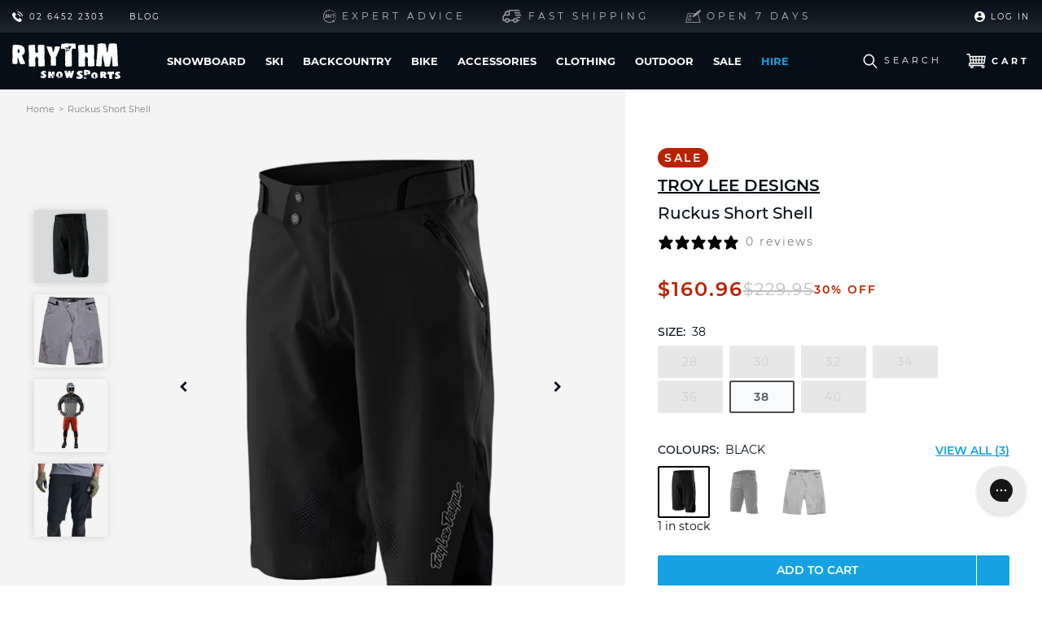

--- FILE ---
content_type: text/html; charset=utf-8
request_url: https://www.rhythmsnowsports.com.au/products/ruckus-short-shell
body_size: 89819
content:
















<!doctype html>
<html class="no-js supports-no-cookies" lang="en">
  <head>













<!-- Google Tag Manager -->
<script>
    (function(w,d,s,l,i){w[l]=w[l]||[];w[l].push({"gtm.start":
    new Date().getTime(),event:"gtm.js"});var f=d.getElementsByTagName(s)[0],
    j=d.createElement(s),dl=l!="dataLayer"?"&l="+l:"";j.async=true;j.src=
    "https://www.googletagmanager.com/gtm.js?id="+i+dl;f.parentNode.insertBefore(j,f);
    })(window,document,"script","dataLayer","GTM-KV2PMXB");
</script>
<!-- End Google Tag Manager -->
<script>
    window.dataLayer = window.dataLayer || [];
</script>
<script>
window.KiwiSizing = window.KiwiSizing === undefined ? {} : window.KiwiSizing;
KiwiSizing.shop = "rhythmsnowsports.myshopify.com";


KiwiSizing.data = {
  collections: "158402904126,158760501310,159425593406,219966865470,220063760446,203518115902,160308920382,262977355838,275505807422,160710623294,284209020990,263714308158",
  tags: "attribute-colour|Black,attribute-colour|Brown,attribute-colour|Grey,attribute-colour|Red,attribute-gender|mens,attribute-season|23\/24 Summer,attribute-season|24\/25 Summer,clothing,MTB,Retail",
  product: "7107899850814",
  vendor: "Troy Lee Designs",
  type: "Bike Bottoms",
  title: "Ruckus Short Shell",
  images: ["\/\/www.rhythmsnowsports.com.au\/cdn\/shop\/products\/TLD-Ruckus-Short-Shell-Red-Clay.webp?v=1737326522","\/\/www.rhythmsnowsports.com.au\/cdn\/shop\/products\/TLD-Ruckus-Short-Shell-Black.jpg?v=1737326579","\/\/www.rhythmsnowsports.com.au\/cdn\/shop\/files\/TLD-RUCKUS-SHORT-SOLID-GRANITE.jpg?v=1737326608","\/\/www.rhythmsnowsports.com.au\/cdn\/shop\/files\/TLD_B22SF_RUCKUS_H2T_BARS_GRYGRYHTR_04_cf2808d0-2551-4a17-a4a6-6a50c7ec58be.jpg?v=1737326706","\/\/www.rhythmsnowsports.com.au\/cdn\/shop\/files\/TLD-RUCKUS-SHORT-SOLID-BLK.jpg?v=1737326844"],
  options: [{"name":"Size","position":1,"values":["28","30","32","34","36","38","40"]},{"name":"Colour","position":2,"values":["Black","Red Clay","Granite"]}],
  variants: [{"id":40644771905598,"title":"28 \/ Black","option1":"28","option2":"Black","option3":null,"sku":"887202334047","requires_shipping":true,"taxable":true,"featured_image":{"id":29758116462654,"product_id":7107899850814,"position":2,"created_at":"2022-10-18T08:20:50+11:00","updated_at":"2025-01-20T09:42:59+11:00","alt":"Black mountain bike shorts.","width":1000,"height":1000,"src":"\/\/www.rhythmsnowsports.com.au\/cdn\/shop\/products\/TLD-Ruckus-Short-Shell-Black.jpg?v=1737326579","variant_ids":[40644720066622,40644771905598,40644771938366,40644772003902,40644772069438,40644772134974,40644772200510]},"available":false,"name":"Ruckus Short Shell - 28 \/ Black","public_title":"28 \/ Black","options":["28","Black"],"price":16096,"weight":500,"compare_at_price":22995,"inventory_quantity":0,"inventory_management":"shopify","inventory_policy":"deny","barcode":"887202334047","featured_media":{"alt":"Black mountain bike shorts.","id":22076354822206,"position":2,"preview_image":{"aspect_ratio":1.0,"height":1000,"width":1000,"src":"\/\/www.rhythmsnowsports.com.au\/cdn\/shop\/products\/TLD-Ruckus-Short-Shell-Black.jpg?v=1737326579"}},"requires_selling_plan":false,"selling_plan_allocations":[],"quantity_rule":{"min":1,"max":null,"increment":1}},{"id":40644771971134,"title":"30 \/ Red Clay","option1":"30","option2":"Red Clay","option3":null,"sku":"887202393822","requires_shipping":true,"taxable":true,"featured_image":{"id":29758116429886,"product_id":7107899850814,"position":1,"created_at":"2022-10-18T08:20:42+11:00","updated_at":"2025-01-20T09:42:02+11:00","alt":"Red mountain bike shorts.","width":1000,"height":1000,"src":"\/\/www.rhythmsnowsports.com.au\/cdn\/shop\/products\/TLD-Ruckus-Short-Shell-Red-Clay.webp?v=1737326522","variant_ids":[40644771971134,40644772036670,40644772102206,40644772167742,40644772233278]},"available":false,"name":"Ruckus Short Shell - 30 \/ Red Clay","public_title":"30 \/ Red Clay","options":["30","Red Clay"],"price":12597,"weight":350,"compare_at_price":20995,"inventory_quantity":0,"inventory_management":"shopify","inventory_policy":"deny","barcode":"887202393822","featured_media":{"alt":"Red mountain bike shorts.","id":22076354789438,"position":1,"preview_image":{"aspect_ratio":1.0,"height":1000,"width":1000,"src":"\/\/www.rhythmsnowsports.com.au\/cdn\/shop\/products\/TLD-Ruckus-Short-Shell-Red-Clay.webp?v=1737326522"}},"requires_selling_plan":false,"selling_plan_allocations":[],"quantity_rule":{"min":1,"max":null,"increment":1}},{"id":40644719902782,"title":"30 \/ Granite","option1":"30","option2":"Granite","option3":null,"sku":"887202425769","requires_shipping":true,"taxable":true,"featured_image":{"id":31602071830590,"product_id":7107899850814,"position":3,"created_at":"2024-03-27T08:53:31+11:00","updated_at":"2025-01-20T09:43:28+11:00","alt":"Grey mountain bike shorts.","width":1000,"height":1000,"src":"\/\/www.rhythmsnowsports.com.au\/cdn\/shop\/files\/TLD-RUCKUS-SHORT-SOLID-GRANITE.jpg?v=1737326608","variant_ids":[40644719902782,40644719935550,40644719968318,40644720001086,40644720033854]},"available":false,"name":"Ruckus Short Shell - 30 \/ Granite","public_title":"30 \/ Granite","options":["30","Granite"],"price":16096,"weight":500,"compare_at_price":22995,"inventory_quantity":0,"inventory_management":"shopify","inventory_policy":"deny","barcode":"887202425769","featured_media":{"alt":"Grey mountain bike shorts.","id":23943783645246,"position":3,"preview_image":{"aspect_ratio":1.0,"height":1000,"width":1000,"src":"\/\/www.rhythmsnowsports.com.au\/cdn\/shop\/files\/TLD-RUCKUS-SHORT-SOLID-GRANITE.jpg?v=1737326608"}},"requires_selling_plan":false,"selling_plan_allocations":[],"quantity_rule":{"min":1,"max":null,"increment":1}},{"id":40644771938366,"title":"30 \/ Black","option1":"30","option2":"Black","option3":null,"sku":"887202334054","requires_shipping":true,"taxable":true,"featured_image":{"id":29758116462654,"product_id":7107899850814,"position":2,"created_at":"2022-10-18T08:20:50+11:00","updated_at":"2025-01-20T09:42:59+11:00","alt":"Black mountain bike shorts.","width":1000,"height":1000,"src":"\/\/www.rhythmsnowsports.com.au\/cdn\/shop\/products\/TLD-Ruckus-Short-Shell-Black.jpg?v=1737326579","variant_ids":[40644720066622,40644771905598,40644771938366,40644772003902,40644772069438,40644772134974,40644772200510]},"available":false,"name":"Ruckus Short Shell - 30 \/ Black","public_title":"30 \/ Black","options":["30","Black"],"price":16096,"weight":500,"compare_at_price":22995,"inventory_quantity":0,"inventory_management":"shopify","inventory_policy":"deny","barcode":"887202334054","featured_media":{"alt":"Black mountain bike shorts.","id":22076354822206,"position":2,"preview_image":{"aspect_ratio":1.0,"height":1000,"width":1000,"src":"\/\/www.rhythmsnowsports.com.au\/cdn\/shop\/products\/TLD-Ruckus-Short-Shell-Black.jpg?v=1737326579"}},"requires_selling_plan":false,"selling_plan_allocations":[],"quantity_rule":{"min":1,"max":null,"increment":1}},{"id":40644719935550,"title":"32 \/ Granite","option1":"32","option2":"Granite","option3":null,"sku":"887202425776","requires_shipping":true,"taxable":true,"featured_image":{"id":31602071830590,"product_id":7107899850814,"position":3,"created_at":"2024-03-27T08:53:31+11:00","updated_at":"2025-01-20T09:43:28+11:00","alt":"Grey mountain bike shorts.","width":1000,"height":1000,"src":"\/\/www.rhythmsnowsports.com.au\/cdn\/shop\/files\/TLD-RUCKUS-SHORT-SOLID-GRANITE.jpg?v=1737326608","variant_ids":[40644719902782,40644719935550,40644719968318,40644720001086,40644720033854]},"available":false,"name":"Ruckus Short Shell - 32 \/ Granite","public_title":"32 \/ Granite","options":["32","Granite"],"price":16096,"weight":500,"compare_at_price":22995,"inventory_quantity":0,"inventory_management":"shopify","inventory_policy":"deny","barcode":"887202425776","featured_media":{"alt":"Grey mountain bike shorts.","id":23943783645246,"position":3,"preview_image":{"aspect_ratio":1.0,"height":1000,"width":1000,"src":"\/\/www.rhythmsnowsports.com.au\/cdn\/shop\/files\/TLD-RUCKUS-SHORT-SOLID-GRANITE.jpg?v=1737326608"}},"requires_selling_plan":false,"selling_plan_allocations":[],"quantity_rule":{"min":1,"max":null,"increment":1}},{"id":40644772003902,"title":"32 \/ Black","option1":"32","option2":"Black","option3":null,"sku":"887202334061","requires_shipping":true,"taxable":true,"featured_image":{"id":29758116462654,"product_id":7107899850814,"position":2,"created_at":"2022-10-18T08:20:50+11:00","updated_at":"2025-01-20T09:42:59+11:00","alt":"Black mountain bike shorts.","width":1000,"height":1000,"src":"\/\/www.rhythmsnowsports.com.au\/cdn\/shop\/products\/TLD-Ruckus-Short-Shell-Black.jpg?v=1737326579","variant_ids":[40644720066622,40644771905598,40644771938366,40644772003902,40644772069438,40644772134974,40644772200510]},"available":false,"name":"Ruckus Short Shell - 32 \/ Black","public_title":"32 \/ Black","options":["32","Black"],"price":16096,"weight":500,"compare_at_price":22995,"inventory_quantity":0,"inventory_management":"shopify","inventory_policy":"deny","barcode":"887202334061","featured_media":{"alt":"Black mountain bike shorts.","id":22076354822206,"position":2,"preview_image":{"aspect_ratio":1.0,"height":1000,"width":1000,"src":"\/\/www.rhythmsnowsports.com.au\/cdn\/shop\/products\/TLD-Ruckus-Short-Shell-Black.jpg?v=1737326579"}},"requires_selling_plan":false,"selling_plan_allocations":[],"quantity_rule":{"min":1,"max":null,"increment":1}},{"id":40644772036670,"title":"32 \/ Red Clay","option1":"32","option2":"Red Clay","option3":null,"sku":"887202393839","requires_shipping":true,"taxable":true,"featured_image":{"id":29758116429886,"product_id":7107899850814,"position":1,"created_at":"2022-10-18T08:20:42+11:00","updated_at":"2025-01-20T09:42:02+11:00","alt":"Red mountain bike shorts.","width":1000,"height":1000,"src":"\/\/www.rhythmsnowsports.com.au\/cdn\/shop\/products\/TLD-Ruckus-Short-Shell-Red-Clay.webp?v=1737326522","variant_ids":[40644771971134,40644772036670,40644772102206,40644772167742,40644772233278]},"available":false,"name":"Ruckus Short Shell - 32 \/ Red Clay","public_title":"32 \/ Red Clay","options":["32","Red Clay"],"price":12597,"weight":350,"compare_at_price":20995,"inventory_quantity":0,"inventory_management":"shopify","inventory_policy":"deny","barcode":"887202393839","featured_media":{"alt":"Red mountain bike shorts.","id":22076354789438,"position":1,"preview_image":{"aspect_ratio":1.0,"height":1000,"width":1000,"src":"\/\/www.rhythmsnowsports.com.au\/cdn\/shop\/products\/TLD-Ruckus-Short-Shell-Red-Clay.webp?v=1737326522"}},"requires_selling_plan":false,"selling_plan_allocations":[],"quantity_rule":{"min":1,"max":null,"increment":1}},{"id":40644719968318,"title":"34 \/ Granite","option1":"34","option2":"Granite","option3":null,"sku":"887202425783","requires_shipping":true,"taxable":true,"featured_image":{"id":31602071830590,"product_id":7107899850814,"position":3,"created_at":"2024-03-27T08:53:31+11:00","updated_at":"2025-01-20T09:43:28+11:00","alt":"Grey mountain bike shorts.","width":1000,"height":1000,"src":"\/\/www.rhythmsnowsports.com.au\/cdn\/shop\/files\/TLD-RUCKUS-SHORT-SOLID-GRANITE.jpg?v=1737326608","variant_ids":[40644719902782,40644719935550,40644719968318,40644720001086,40644720033854]},"available":false,"name":"Ruckus Short Shell - 34 \/ Granite","public_title":"34 \/ Granite","options":["34","Granite"],"price":16096,"weight":500,"compare_at_price":22995,"inventory_quantity":0,"inventory_management":"shopify","inventory_policy":"deny","barcode":"887202425783","featured_media":{"alt":"Grey mountain bike shorts.","id":23943783645246,"position":3,"preview_image":{"aspect_ratio":1.0,"height":1000,"width":1000,"src":"\/\/www.rhythmsnowsports.com.au\/cdn\/shop\/files\/TLD-RUCKUS-SHORT-SOLID-GRANITE.jpg?v=1737326608"}},"requires_selling_plan":false,"selling_plan_allocations":[],"quantity_rule":{"min":1,"max":null,"increment":1}},{"id":40644772102206,"title":"34 \/ Red Clay","option1":"34","option2":"Red Clay","option3":null,"sku":"887202393846","requires_shipping":true,"taxable":true,"featured_image":{"id":29758116429886,"product_id":7107899850814,"position":1,"created_at":"2022-10-18T08:20:42+11:00","updated_at":"2025-01-20T09:42:02+11:00","alt":"Red mountain bike shorts.","width":1000,"height":1000,"src":"\/\/www.rhythmsnowsports.com.au\/cdn\/shop\/products\/TLD-Ruckus-Short-Shell-Red-Clay.webp?v=1737326522","variant_ids":[40644771971134,40644772036670,40644772102206,40644772167742,40644772233278]},"available":false,"name":"Ruckus Short Shell - 34 \/ Red Clay","public_title":"34 \/ Red Clay","options":["34","Red Clay"],"price":12597,"weight":350,"compare_at_price":20995,"inventory_quantity":0,"inventory_management":"shopify","inventory_policy":"deny","barcode":"887202393846","featured_media":{"alt":"Red mountain bike shorts.","id":22076354789438,"position":1,"preview_image":{"aspect_ratio":1.0,"height":1000,"width":1000,"src":"\/\/www.rhythmsnowsports.com.au\/cdn\/shop\/products\/TLD-Ruckus-Short-Shell-Red-Clay.webp?v=1737326522"}},"requires_selling_plan":false,"selling_plan_allocations":[],"quantity_rule":{"min":1,"max":null,"increment":1}},{"id":40644772069438,"title":"34 \/ Black","option1":"34","option2":"Black","option3":null,"sku":"887202334078","requires_shipping":true,"taxable":true,"featured_image":{"id":29758116462654,"product_id":7107899850814,"position":2,"created_at":"2022-10-18T08:20:50+11:00","updated_at":"2025-01-20T09:42:59+11:00","alt":"Black mountain bike shorts.","width":1000,"height":1000,"src":"\/\/www.rhythmsnowsports.com.au\/cdn\/shop\/products\/TLD-Ruckus-Short-Shell-Black.jpg?v=1737326579","variant_ids":[40644720066622,40644771905598,40644771938366,40644772003902,40644772069438,40644772134974,40644772200510]},"available":false,"name":"Ruckus Short Shell - 34 \/ Black","public_title":"34 \/ Black","options":["34","Black"],"price":16096,"weight":500,"compare_at_price":22995,"inventory_quantity":0,"inventory_management":"shopify","inventory_policy":"deny","barcode":"887202334078","featured_media":{"alt":"Black mountain bike shorts.","id":22076354822206,"position":2,"preview_image":{"aspect_ratio":1.0,"height":1000,"width":1000,"src":"\/\/www.rhythmsnowsports.com.au\/cdn\/shop\/products\/TLD-Ruckus-Short-Shell-Black.jpg?v=1737326579"}},"requires_selling_plan":false,"selling_plan_allocations":[],"quantity_rule":{"min":1,"max":null,"increment":1}},{"id":40644720001086,"title":"36 \/ Granite","option1":"36","option2":"Granite","option3":null,"sku":"887202425790","requires_shipping":true,"taxable":true,"featured_image":{"id":31602071830590,"product_id":7107899850814,"position":3,"created_at":"2024-03-27T08:53:31+11:00","updated_at":"2025-01-20T09:43:28+11:00","alt":"Grey mountain bike shorts.","width":1000,"height":1000,"src":"\/\/www.rhythmsnowsports.com.au\/cdn\/shop\/files\/TLD-RUCKUS-SHORT-SOLID-GRANITE.jpg?v=1737326608","variant_ids":[40644719902782,40644719935550,40644719968318,40644720001086,40644720033854]},"available":false,"name":"Ruckus Short Shell - 36 \/ Granite","public_title":"36 \/ Granite","options":["36","Granite"],"price":16096,"weight":500,"compare_at_price":22995,"inventory_quantity":0,"inventory_management":"shopify","inventory_policy":"deny","barcode":"887202425790","featured_media":{"alt":"Grey mountain bike shorts.","id":23943783645246,"position":3,"preview_image":{"aspect_ratio":1.0,"height":1000,"width":1000,"src":"\/\/www.rhythmsnowsports.com.au\/cdn\/shop\/files\/TLD-RUCKUS-SHORT-SOLID-GRANITE.jpg?v=1737326608"}},"requires_selling_plan":false,"selling_plan_allocations":[],"quantity_rule":{"min":1,"max":null,"increment":1}},{"id":40644772167742,"title":"36 \/ Red Clay","option1":"36","option2":"Red Clay","option3":null,"sku":"887202393853","requires_shipping":true,"taxable":true,"featured_image":{"id":29758116429886,"product_id":7107899850814,"position":1,"created_at":"2022-10-18T08:20:42+11:00","updated_at":"2025-01-20T09:42:02+11:00","alt":"Red mountain bike shorts.","width":1000,"height":1000,"src":"\/\/www.rhythmsnowsports.com.au\/cdn\/shop\/products\/TLD-Ruckus-Short-Shell-Red-Clay.webp?v=1737326522","variant_ids":[40644771971134,40644772036670,40644772102206,40644772167742,40644772233278]},"available":false,"name":"Ruckus Short Shell - 36 \/ Red Clay","public_title":"36 \/ Red Clay","options":["36","Red Clay"],"price":12597,"weight":350,"compare_at_price":20995,"inventory_quantity":0,"inventory_management":"shopify","inventory_policy":"deny","barcode":"887202393853","featured_media":{"alt":"Red mountain bike shorts.","id":22076354789438,"position":1,"preview_image":{"aspect_ratio":1.0,"height":1000,"width":1000,"src":"\/\/www.rhythmsnowsports.com.au\/cdn\/shop\/products\/TLD-Ruckus-Short-Shell-Red-Clay.webp?v=1737326522"}},"requires_selling_plan":false,"selling_plan_allocations":[],"quantity_rule":{"min":1,"max":null,"increment":1}},{"id":40644772134974,"title":"36 \/ Black","option1":"36","option2":"Black","option3":null,"sku":"887202334085","requires_shipping":true,"taxable":true,"featured_image":{"id":29758116462654,"product_id":7107899850814,"position":2,"created_at":"2022-10-18T08:20:50+11:00","updated_at":"2025-01-20T09:42:59+11:00","alt":"Black mountain bike shorts.","width":1000,"height":1000,"src":"\/\/www.rhythmsnowsports.com.au\/cdn\/shop\/products\/TLD-Ruckus-Short-Shell-Black.jpg?v=1737326579","variant_ids":[40644720066622,40644771905598,40644771938366,40644772003902,40644772069438,40644772134974,40644772200510]},"available":false,"name":"Ruckus Short Shell - 36 \/ Black","public_title":"36 \/ Black","options":["36","Black"],"price":16096,"weight":500,"compare_at_price":22995,"inventory_quantity":0,"inventory_management":"shopify","inventory_policy":"deny","barcode":"887202334085","featured_media":{"alt":"Black mountain bike shorts.","id":22076354822206,"position":2,"preview_image":{"aspect_ratio":1.0,"height":1000,"width":1000,"src":"\/\/www.rhythmsnowsports.com.au\/cdn\/shop\/products\/TLD-Ruckus-Short-Shell-Black.jpg?v=1737326579"}},"requires_selling_plan":false,"selling_plan_allocations":[],"quantity_rule":{"min":1,"max":null,"increment":1}},{"id":40644772200510,"title":"38 \/ Black","option1":"38","option2":"Black","option3":null,"sku":"887202334092","requires_shipping":true,"taxable":true,"featured_image":{"id":29758116462654,"product_id":7107899850814,"position":2,"created_at":"2022-10-18T08:20:50+11:00","updated_at":"2025-01-20T09:42:59+11:00","alt":"Black mountain bike shorts.","width":1000,"height":1000,"src":"\/\/www.rhythmsnowsports.com.au\/cdn\/shop\/products\/TLD-Ruckus-Short-Shell-Black.jpg?v=1737326579","variant_ids":[40644720066622,40644771905598,40644771938366,40644772003902,40644772069438,40644772134974,40644772200510]},"available":true,"name":"Ruckus Short Shell - 38 \/ Black","public_title":"38 \/ Black","options":["38","Black"],"price":16096,"weight":500,"compare_at_price":22995,"inventory_quantity":1,"inventory_management":"shopify","inventory_policy":"deny","barcode":"887202334092","featured_media":{"alt":"Black mountain bike shorts.","id":22076354822206,"position":2,"preview_image":{"aspect_ratio":1.0,"height":1000,"width":1000,"src":"\/\/www.rhythmsnowsports.com.au\/cdn\/shop\/products\/TLD-Ruckus-Short-Shell-Black.jpg?v=1737326579"}},"requires_selling_plan":false,"selling_plan_allocations":[],"quantity_rule":{"min":1,"max":null,"increment":1}},{"id":40644720033854,"title":"38 \/ Granite","option1":"38","option2":"Granite","option3":null,"sku":"887202425806","requires_shipping":true,"taxable":true,"featured_image":{"id":31602071830590,"product_id":7107899850814,"position":3,"created_at":"2024-03-27T08:53:31+11:00","updated_at":"2025-01-20T09:43:28+11:00","alt":"Grey mountain bike shorts.","width":1000,"height":1000,"src":"\/\/www.rhythmsnowsports.com.au\/cdn\/shop\/files\/TLD-RUCKUS-SHORT-SOLID-GRANITE.jpg?v=1737326608","variant_ids":[40644719902782,40644719935550,40644719968318,40644720001086,40644720033854]},"available":false,"name":"Ruckus Short Shell - 38 \/ Granite","public_title":"38 \/ Granite","options":["38","Granite"],"price":16096,"weight":500,"compare_at_price":22995,"inventory_quantity":0,"inventory_management":"shopify","inventory_policy":"deny","barcode":"887202425806","featured_media":{"alt":"Grey mountain bike shorts.","id":23943783645246,"position":3,"preview_image":{"aspect_ratio":1.0,"height":1000,"width":1000,"src":"\/\/www.rhythmsnowsports.com.au\/cdn\/shop\/files\/TLD-RUCKUS-SHORT-SOLID-GRANITE.jpg?v=1737326608"}},"requires_selling_plan":false,"selling_plan_allocations":[],"quantity_rule":{"min":1,"max":null,"increment":1}},{"id":40644772233278,"title":"38 \/ Red Clay","option1":"38","option2":"Red Clay","option3":null,"sku":"887202393860","requires_shipping":true,"taxable":true,"featured_image":{"id":29758116429886,"product_id":7107899850814,"position":1,"created_at":"2022-10-18T08:20:42+11:00","updated_at":"2025-01-20T09:42:02+11:00","alt":"Red mountain bike shorts.","width":1000,"height":1000,"src":"\/\/www.rhythmsnowsports.com.au\/cdn\/shop\/products\/TLD-Ruckus-Short-Shell-Red-Clay.webp?v=1737326522","variant_ids":[40644771971134,40644772036670,40644772102206,40644772167742,40644772233278]},"available":false,"name":"Ruckus Short Shell - 38 \/ Red Clay","public_title":"38 \/ Red Clay","options":["38","Red Clay"],"price":12597,"weight":350,"compare_at_price":20995,"inventory_quantity":0,"inventory_management":"shopify","inventory_policy":"deny","barcode":"887202393860","featured_media":{"alt":"Red mountain bike shorts.","id":22076354789438,"position":1,"preview_image":{"aspect_ratio":1.0,"height":1000,"width":1000,"src":"\/\/www.rhythmsnowsports.com.au\/cdn\/shop\/products\/TLD-Ruckus-Short-Shell-Red-Clay.webp?v=1737326522"}},"requires_selling_plan":false,"selling_plan_allocations":[],"quantity_rule":{"min":1,"max":null,"increment":1}},{"id":40644720066622,"title":"40 \/ Black","option1":"40","option2":"Black","option3":null,"sku":"887202436475","requires_shipping":true,"taxable":true,"featured_image":{"id":29758116462654,"product_id":7107899850814,"position":2,"created_at":"2022-10-18T08:20:50+11:00","updated_at":"2025-01-20T09:42:59+11:00","alt":"Black mountain bike shorts.","width":1000,"height":1000,"src":"\/\/www.rhythmsnowsports.com.au\/cdn\/shop\/products\/TLD-Ruckus-Short-Shell-Black.jpg?v=1737326579","variant_ids":[40644720066622,40644771905598,40644771938366,40644772003902,40644772069438,40644772134974,40644772200510]},"available":false,"name":"Ruckus Short Shell - 40 \/ Black","public_title":"40 \/ Black","options":["40","Black"],"price":16096,"weight":500,"compare_at_price":22995,"inventory_quantity":0,"inventory_management":"shopify","inventory_policy":"deny","barcode":"887202436475","featured_media":{"alt":"Black mountain bike shorts.","id":22076354822206,"position":2,"preview_image":{"aspect_ratio":1.0,"height":1000,"width":1000,"src":"\/\/www.rhythmsnowsports.com.au\/cdn\/shop\/products\/TLD-Ruckus-Short-Shell-Black.jpg?v=1737326579"}},"requires_selling_plan":false,"selling_plan_allocations":[],"quantity_rule":{"min":1,"max":null,"increment":1}}],
};

</script><meta charset="utf-8">
    <meta http-equiv="X-UA-Compatible" content="IE=edge">
    <meta name="viewport" content="width=device-width,initial-scale=1,maximum-scale=1">
    <meta name="theme-color" content="">
  <link rel="canonical" href="https://www.rhythmsnowsports.com.au/products/ruckus-short-shell"><meta name="google-site-verification" content="lBJdGN_x4HBmLvVw15mKO9Q8l7GaHcF2LBnAu81VEx0"><meta name="google-site-verification" content="OGScCP1-MnvPh6cccKHLa3C87dVeBSw3j6_ek66Z7Is">
    <meta name="facebook-domain-verification" content="fgr8mq6c176imgrxmgns6m85kdhqhg">
<link rel="apple-touch-icon" sizes="57x57" href="//www.rhythmsnowsports.com.au/cdn/shop/t/239/assets/apple-icon-57x57.png?v=11120569741734791921765247708">
    <link rel="apple-touch-icon" sizes="60x60" href="//www.rhythmsnowsports.com.au/cdn/shop/t/239/assets/apple-icon-60x60.png?v=17138164320547754491765247708">
    <link rel="apple-touch-icon" sizes="72x72" href="//www.rhythmsnowsports.com.au/cdn/shop/t/239/assets/apple-icon-72x72.png?v=40112822032769132061765247708">
    <link rel="apple-touch-icon" sizes="76x76" href="//www.rhythmsnowsports.com.au/cdn/shop/t/239/assets/apple-icon-76x76.png?v=66973626584003195441765247709">
    <link rel="apple-touch-icon" sizes="114x114" href="//www.rhythmsnowsports.com.au/cdn/shop/t/239/assets/apple-icon-114x114.png?v=35013955673160684751765247706">
    <link rel="apple-touch-icon" sizes="120x120" href="//www.rhythmsnowsports.com.au/cdn/shop/t/239/assets/apple-icon-120x120.png?v=106749744241956366411765247706">
    <link rel="apple-touch-icon" sizes="144x144" href="//www.rhythmsnowsports.com.au/cdn/shop/t/239/assets/apple-icon-144x144.png?v=8346412622343024221765247707">
    <link rel="apple-touch-icon" sizes="152x152" href="//www.rhythmsnowsports.com.au/cdn/shop/t/239/assets/apple-icon-152x152.png?v=50236310536210196501765247707">
    <link rel="apple-touch-icon" sizes="180x180" href="//www.rhythmsnowsports.com.au/cdn/shop/t/239/assets/apple-icon-180x180.png?v=101612311062993293671765247707">
    <link rel="icon" type="image/png" sizes="192x192" href="//www.rhythmsnowsports.com.au/cdn/shop/t/239/assets/android-icon-192x192.png?v=64896536259855223181765247704">
    <link rel="icon" type="image/png" sizes="32x32" href="//www.rhythmsnowsports.com.au/cdn/shop/t/239/assets/favicon-32x32.png?v=32111717009916147921765247717">
    <link rel="icon" type="image/png" sizes="96x96" href="//www.rhythmsnowsports.com.au/cdn/shop/t/239/assets/favicon-96x96.png?v=21426505833082232491765247718">
    <link rel="icon" type="image/png" sizes="16x16" href="//www.rhythmsnowsports.com.au/cdn/shop/t/239/assets/favicon-16x16.png?v=114321253316045337881765247717">
    <link rel="manifest" href="//www.rhythmsnowsports.com.au/cdn/shop/t/239/assets/manifest.json?v=66019829388712037851765247810">
    <meta name="msapplication-TileColor" content="#ffffff">
    <meta
      name="msapplication-TileImage"
      content="/ms-icon-144x144.png //www.rhythmsnowsports.com.au/cdn/shop/t/239/assets/android-icon-192x192.png?v=64896536259855223181765247704"
    >
    <meta name="theme-color" content="#ffffff">


<title>Troy Lee Designs Ruckus Short Shell  | Rhythm Snowsports.</title>






    <meta name="description" content="Buy Troy Lee Designs Ruckus Short Shell online! All of our products ship Australia wide or get free click &amp; collect. Afterpay &amp; Zip accepted.">




<meta property="og:site_name" content="Rhythm Snowsports">
<meta property="og:url" content="https://www.rhythmsnowsports.com.au/products/ruckus-short-shell">
<meta property="og:title" content="Ruckus Short Shell">
<meta property="og:type" content="product">
<meta property="og:description" content="Buy Troy Lee Designs Ruckus Short Shell online! Our Bike Bottoms ship Australia wide or get free click &amp; collect. Afterpay &amp; Zip accepted."><meta property="product:availability" content="instock">
  <meta property="product:price:amount" content="125.97">
  <meta property="product:price:currency" content="AUD"><meta property="og:image" content="http://www.rhythmsnowsports.com.au/cdn/shop/products/TLD-Ruckus-Short-Shell-Red-Clay.webp?v=1737326522">
      <meta property="og:image:secure_url" content="https://www.rhythmsnowsports.com.au/cdn/shop/products/TLD-Ruckus-Short-Shell-Red-Clay.webp?v=1737326522">
      <meta property="og:image:width" content="1000">
      <meta property="og:image:height" content="1000">
      <meta property="og:image:alt" content="Red mountain bike shorts."><meta property="og:image" content="http://www.rhythmsnowsports.com.au/cdn/shop/products/TLD-Ruckus-Short-Shell-Black.jpg?v=1737326579">
      <meta property="og:image:secure_url" content="https://www.rhythmsnowsports.com.au/cdn/shop/products/TLD-Ruckus-Short-Shell-Black.jpg?v=1737326579">
      <meta property="og:image:width" content="1000">
      <meta property="og:image:height" content="1000">
      <meta property="og:image:alt" content="Black mountain bike shorts."><meta property="og:image" content="http://www.rhythmsnowsports.com.au/cdn/shop/files/TLD-RUCKUS-SHORT-SOLID-GRANITE.jpg?v=1737326608">
      <meta property="og:image:secure_url" content="https://www.rhythmsnowsports.com.au/cdn/shop/files/TLD-RUCKUS-SHORT-SOLID-GRANITE.jpg?v=1737326608">
      <meta property="og:image:width" content="1000">
      <meta property="og:image:height" content="1000">
      <meta property="og:image:alt" content="Grey mountain bike shorts.">

<meta name="twitter:site" content="@RhythmSnowsport">
<meta name="twitter:card" content="summary_large_image">
<meta name="twitter:title" content="Ruckus Short Shell">
<meta name="twitter:description" content="Buy Troy Lee Designs Ruckus Short Shell online! Our Bike Bottoms ship Australia wide or get free click &amp; collect. Afterpay &amp; Zip accepted.">
<link href="//www.rhythmsnowsports.com.au/cdn/shop/t/239/assets/theme.css?v=134733857967427310151765250072" rel="stylesheet" type="text/css" media="all" />
<style data-shopify>@media (min-width: 1280px) {
  			
				
  			
				.megamenu--1 {
					background: #ffffff !important;
				}
				.megamenu--1 li {
					background: #ffffff !important;
				}
				.megamenu--1 .menu__link, .megamenu--1 .menu__link span {
					color: #060f18 !important;
				}
  			
				
  			
				.megamenu--2 {
					background: #ffffff !important;
				}
				.megamenu--2 li {
					background: #ffffff !important;
				}
				.megamenu--2 .menu__link, .megamenu--2 .menu__link span {
					color: #060f18 !important;
				}
  			
				
  			
				.megamenu--3 {
					background: #ffffff !important;
				}
				.megamenu--3 li {
					background: #ffffff !important;
				}
				.megamenu--3 .menu__link, .megamenu--3 .menu__link span {
					color: #060f18 !important;
				}
  			
				
  			
				.megamenu--4 {
					background: #ffffff !important;
				}
				.megamenu--4 li {
					background: #ffffff !important;
				}
				.megamenu--4 .menu__link, .megamenu--4 .menu__link span {
					color: #060f18 !important;
				}
  			
				
  			
				.megamenu--5 {
					background: #ffffff !important;
				}
				.megamenu--5 li {
					background: #ffffff !important;
				}
				.megamenu--5 .menu__link, .megamenu--5 .menu__link span {
					color: #060f18 !important;
				}
  			
				
  			
				.megamenu--6 {
					background: #ffffff !important;
				}
				.megamenu--6 li {
					background: #ffffff !important;
				}
				.megamenu--6 .menu__link, .megamenu--6 .menu__link span {
					color: #060f18 !important;
				}
  			
				
  			
				.megamenu--7 {
					background: #ffffff !important;
				}
				.megamenu--7 li {
					background: #ffffff !important;
				}
				.megamenu--7 .menu__link, .megamenu--7 .menu__link span {
					color: #060f18 !important;
				}
  			
				
  			
				.megamenu--8 {
					background: #ffffff !important;
				}
				.megamenu--8 li {
					background: #ffffff !important;
				}
				.megamenu--8 .menu__link, .megamenu--8 .menu__link span {
					color: #060f18 !important;
				}
  			
				
  			
				.megamenu--9 {
					background: #ffffff !important;
				}
				.megamenu--9 li {
					background: #ffffff !important;
				}
				.megamenu--9 .menu__link, .megamenu--9 .menu__link span {
					color: #060f18 !important;
				}}</style><script>
      document.documentElement.className = document.documentElement.className.replace('no-js', '');
      window.theme = {
        strings: {
          addToCart: "Add To Cart",
          soldOut: "Sold Out",
          unavailable: "Unavailable"
        },
        moneyFormat: "${{amount}}",
        klaviyoPublicKey: "MFDkgt"
      };</script>
    
  <script>window.performance && window.performance.mark && window.performance.mark('shopify.content_for_header.start');</script><meta name="google-site-verification" content="QHkbWACQgeYdtMmpOmK90wFEaaqaTF4OzKjpVRg7sC8">
<meta id="shopify-digital-wallet" name="shopify-digital-wallet" content="/23627767/digital_wallets/dialog">
<meta name="shopify-checkout-api-token" content="11e6598cff498b20c87e1b09ce0ef8f2">
<meta id="in-context-paypal-metadata" data-shop-id="23627767" data-venmo-supported="false" data-environment="production" data-locale="en_US" data-paypal-v4="true" data-currency="AUD">
<link rel="alternate" type="application/json+oembed" href="https://www.rhythmsnowsports.com.au/products/ruckus-short-shell.oembed">
<script async="async" src="/checkouts/internal/preloads.js?locale=en-AU"></script>
<link rel="preconnect" href="https://shop.app" crossorigin="anonymous">
<script async="async" src="https://shop.app/checkouts/internal/preloads.js?locale=en-AU&shop_id=23627767" crossorigin="anonymous"></script>
<script id="apple-pay-shop-capabilities" type="application/json">{"shopId":23627767,"countryCode":"AU","currencyCode":"AUD","merchantCapabilities":["supports3DS"],"merchantId":"gid:\/\/shopify\/Shop\/23627767","merchantName":"Rhythm Snowsports","requiredBillingContactFields":["postalAddress","email","phone"],"requiredShippingContactFields":["postalAddress","email","phone"],"shippingType":"shipping","supportedNetworks":["visa","masterCard","amex","jcb"],"total":{"type":"pending","label":"Rhythm Snowsports","amount":"1.00"},"shopifyPaymentsEnabled":true,"supportsSubscriptions":true}</script>
<script id="shopify-features" type="application/json">{"accessToken":"11e6598cff498b20c87e1b09ce0ef8f2","betas":["rich-media-storefront-analytics"],"domain":"www.rhythmsnowsports.com.au","predictiveSearch":true,"shopId":23627767,"locale":"en"}</script>
<script>var Shopify = Shopify || {};
Shopify.shop = "rhythmsnowsports.myshopify.com";
Shopify.locale = "en";
Shopify.currency = {"active":"AUD","rate":"1.0"};
Shopify.country = "AU";
Shopify.theme = {"name":"Production Deployment [09122025]","id":136922923070,"schema_name":"Astro","schema_version":"0.3","theme_store_id":796,"role":"main"};
Shopify.theme.handle = "null";
Shopify.theme.style = {"id":null,"handle":null};
Shopify.cdnHost = "www.rhythmsnowsports.com.au/cdn";
Shopify.routes = Shopify.routes || {};
Shopify.routes.root = "/";</script>
<script type="module">!function(o){(o.Shopify=o.Shopify||{}).modules=!0}(window);</script>
<script>!function(o){function n(){var o=[];function n(){o.push(Array.prototype.slice.apply(arguments))}return n.q=o,n}var t=o.Shopify=o.Shopify||{};t.loadFeatures=n(),t.autoloadFeatures=n()}(window);</script>
<script>
  window.ShopifyPay = window.ShopifyPay || {};
  window.ShopifyPay.apiHost = "shop.app\/pay";
  window.ShopifyPay.redirectState = null;
</script>
<script id="shop-js-analytics" type="application/json">{"pageType":"product"}</script>
<script defer="defer" async type="module" src="//www.rhythmsnowsports.com.au/cdn/shopifycloud/shop-js/modules/v2/client.init-shop-cart-sync_IZsNAliE.en.esm.js"></script>
<script defer="defer" async type="module" src="//www.rhythmsnowsports.com.au/cdn/shopifycloud/shop-js/modules/v2/chunk.common_0OUaOowp.esm.js"></script>
<script type="module">
  await import("//www.rhythmsnowsports.com.au/cdn/shopifycloud/shop-js/modules/v2/client.init-shop-cart-sync_IZsNAliE.en.esm.js");
await import("//www.rhythmsnowsports.com.au/cdn/shopifycloud/shop-js/modules/v2/chunk.common_0OUaOowp.esm.js");

  window.Shopify.SignInWithShop?.initShopCartSync?.({"fedCMEnabled":true,"windoidEnabled":true});

</script>
<script>
  window.Shopify = window.Shopify || {};
  if (!window.Shopify.featureAssets) window.Shopify.featureAssets = {};
  window.Shopify.featureAssets['shop-js'] = {"shop-cart-sync":["modules/v2/client.shop-cart-sync_DLOhI_0X.en.esm.js","modules/v2/chunk.common_0OUaOowp.esm.js"],"init-fed-cm":["modules/v2/client.init-fed-cm_C6YtU0w6.en.esm.js","modules/v2/chunk.common_0OUaOowp.esm.js"],"shop-button":["modules/v2/client.shop-button_BCMx7GTG.en.esm.js","modules/v2/chunk.common_0OUaOowp.esm.js"],"shop-cash-offers":["modules/v2/client.shop-cash-offers_BT26qb5j.en.esm.js","modules/v2/chunk.common_0OUaOowp.esm.js","modules/v2/chunk.modal_CGo_dVj3.esm.js"],"init-windoid":["modules/v2/client.init-windoid_B9PkRMql.en.esm.js","modules/v2/chunk.common_0OUaOowp.esm.js"],"init-shop-email-lookup-coordinator":["modules/v2/client.init-shop-email-lookup-coordinator_DZkqjsbU.en.esm.js","modules/v2/chunk.common_0OUaOowp.esm.js"],"shop-toast-manager":["modules/v2/client.shop-toast-manager_Di2EnuM7.en.esm.js","modules/v2/chunk.common_0OUaOowp.esm.js"],"shop-login-button":["modules/v2/client.shop-login-button_BtqW_SIO.en.esm.js","modules/v2/chunk.common_0OUaOowp.esm.js","modules/v2/chunk.modal_CGo_dVj3.esm.js"],"avatar":["modules/v2/client.avatar_BTnouDA3.en.esm.js"],"pay-button":["modules/v2/client.pay-button_CWa-C9R1.en.esm.js","modules/v2/chunk.common_0OUaOowp.esm.js"],"init-shop-cart-sync":["modules/v2/client.init-shop-cart-sync_IZsNAliE.en.esm.js","modules/v2/chunk.common_0OUaOowp.esm.js"],"init-customer-accounts":["modules/v2/client.init-customer-accounts_DenGwJTU.en.esm.js","modules/v2/client.shop-login-button_BtqW_SIO.en.esm.js","modules/v2/chunk.common_0OUaOowp.esm.js","modules/v2/chunk.modal_CGo_dVj3.esm.js"],"init-shop-for-new-customer-accounts":["modules/v2/client.init-shop-for-new-customer-accounts_JdHXxpS9.en.esm.js","modules/v2/client.shop-login-button_BtqW_SIO.en.esm.js","modules/v2/chunk.common_0OUaOowp.esm.js","modules/v2/chunk.modal_CGo_dVj3.esm.js"],"init-customer-accounts-sign-up":["modules/v2/client.init-customer-accounts-sign-up_D6__K_p8.en.esm.js","modules/v2/client.shop-login-button_BtqW_SIO.en.esm.js","modules/v2/chunk.common_0OUaOowp.esm.js","modules/v2/chunk.modal_CGo_dVj3.esm.js"],"checkout-modal":["modules/v2/client.checkout-modal_C_ZQDY6s.en.esm.js","modules/v2/chunk.common_0OUaOowp.esm.js","modules/v2/chunk.modal_CGo_dVj3.esm.js"],"shop-follow-button":["modules/v2/client.shop-follow-button_XetIsj8l.en.esm.js","modules/v2/chunk.common_0OUaOowp.esm.js","modules/v2/chunk.modal_CGo_dVj3.esm.js"],"lead-capture":["modules/v2/client.lead-capture_DvA72MRN.en.esm.js","modules/v2/chunk.common_0OUaOowp.esm.js","modules/v2/chunk.modal_CGo_dVj3.esm.js"],"shop-login":["modules/v2/client.shop-login_ClXNxyh6.en.esm.js","modules/v2/chunk.common_0OUaOowp.esm.js","modules/v2/chunk.modal_CGo_dVj3.esm.js"],"payment-terms":["modules/v2/client.payment-terms_CNlwjfZz.en.esm.js","modules/v2/chunk.common_0OUaOowp.esm.js","modules/v2/chunk.modal_CGo_dVj3.esm.js"]};
</script>
<script>(function() {
  var isLoaded = false;
  function asyncLoad() {
    if (isLoaded) return;
    isLoaded = true;
    var urls = ["https:\/\/app.kiwisizing.com\/web\/js\/dist\/kiwiSizing\/plugin\/SizingPlugin.prod.js?v=330\u0026shop=rhythmsnowsports.myshopify.com","https:\/\/d3hw6dc1ow8pp2.cloudfront.net\/reviewsWidget.min.js?shop=rhythmsnowsports.myshopify.com","https:\/\/hotjar.dualsidedapp.com\/script.js?shop=rhythmsnowsports.myshopify.com","https:\/\/config.gorgias.chat\/bundle-loader\/01GYCBQWZR78J4W5FJTCCM21SV?source=shopify1click\u0026shop=rhythmsnowsports.myshopify.com","https:\/\/na.shgcdn3.com\/pixel-collector.js?shop=rhythmsnowsports.myshopify.com","https:\/\/cdn.hextom.com\/js\/quickannouncementbar.js?shop=rhythmsnowsports.myshopify.com","https:\/\/cdn.9gtb.com\/loader.js?g_cvt_id=3f700956-02e1-49ff-904c-d01c8178ba14\u0026shop=rhythmsnowsports.myshopify.com"];
    for (var i = 0; i < urls.length; i++) {
      var s = document.createElement('script');
      s.type = 'text/javascript';
      s.async = true;
      s.src = urls[i];
      var x = document.getElementsByTagName('script')[0];
      x.parentNode.insertBefore(s, x);
    }
  };
  if(window.attachEvent) {
    window.attachEvent('onload', asyncLoad);
  } else {
    window.addEventListener('load', asyncLoad, false);
  }
})();</script>
<script id="__st">var __st={"a":23627767,"offset":39600,"reqid":"0d1013a6-9484-4797-a6e4-cf290eba85b4-1768501655","pageurl":"www.rhythmsnowsports.com.au\/products\/ruckus-short-shell","u":"10c2bcfba241","p":"product","rtyp":"product","rid":7107899850814};</script>
<script>window.ShopifyPaypalV4VisibilityTracking = true;</script>
<script id="captcha-bootstrap">!function(){'use strict';const t='contact',e='account',n='new_comment',o=[[t,t],['blogs',n],['comments',n],[t,'customer']],c=[[e,'customer_login'],[e,'guest_login'],[e,'recover_customer_password'],[e,'create_customer']],r=t=>t.map((([t,e])=>`form[action*='/${t}']:not([data-nocaptcha='true']) input[name='form_type'][value='${e}']`)).join(','),a=t=>()=>t?[...document.querySelectorAll(t)].map((t=>t.form)):[];function s(){const t=[...o],e=r(t);return a(e)}const i='password',u='form_key',d=['recaptcha-v3-token','g-recaptcha-response','h-captcha-response',i],f=()=>{try{return window.sessionStorage}catch{return}},m='__shopify_v',_=t=>t.elements[u];function p(t,e,n=!1){try{const o=window.sessionStorage,c=JSON.parse(o.getItem(e)),{data:r}=function(t){const{data:e,action:n}=t;return t[m]||n?{data:e,action:n}:{data:t,action:n}}(c);for(const[e,n]of Object.entries(r))t.elements[e]&&(t.elements[e].value=n);n&&o.removeItem(e)}catch(o){console.error('form repopulation failed',{error:o})}}const l='form_type',E='cptcha';function T(t){t.dataset[E]=!0}const w=window,h=w.document,L='Shopify',v='ce_forms',y='captcha';let A=!1;((t,e)=>{const n=(g='f06e6c50-85a8-45c8-87d0-21a2b65856fe',I='https://cdn.shopify.com/shopifycloud/storefront-forms-hcaptcha/ce_storefront_forms_captcha_hcaptcha.v1.5.2.iife.js',D={infoText:'Protected by hCaptcha',privacyText:'Privacy',termsText:'Terms'},(t,e,n)=>{const o=w[L][v],c=o.bindForm;if(c)return c(t,g,e,D).then(n);var r;o.q.push([[t,g,e,D],n]),r=I,A||(h.body.append(Object.assign(h.createElement('script'),{id:'captcha-provider',async:!0,src:r})),A=!0)});var g,I,D;w[L]=w[L]||{},w[L][v]=w[L][v]||{},w[L][v].q=[],w[L][y]=w[L][y]||{},w[L][y].protect=function(t,e){n(t,void 0,e),T(t)},Object.freeze(w[L][y]),function(t,e,n,w,h,L){const[v,y,A,g]=function(t,e,n){const i=e?o:[],u=t?c:[],d=[...i,...u],f=r(d),m=r(i),_=r(d.filter((([t,e])=>n.includes(e))));return[a(f),a(m),a(_),s()]}(w,h,L),I=t=>{const e=t.target;return e instanceof HTMLFormElement?e:e&&e.form},D=t=>v().includes(t);t.addEventListener('submit',(t=>{const e=I(t);if(!e)return;const n=D(e)&&!e.dataset.hcaptchaBound&&!e.dataset.recaptchaBound,o=_(e),c=g().includes(e)&&(!o||!o.value);(n||c)&&t.preventDefault(),c&&!n&&(function(t){try{if(!f())return;!function(t){const e=f();if(!e)return;const n=_(t);if(!n)return;const o=n.value;o&&e.removeItem(o)}(t);const e=Array.from(Array(32),(()=>Math.random().toString(36)[2])).join('');!function(t,e){_(t)||t.append(Object.assign(document.createElement('input'),{type:'hidden',name:u})),t.elements[u].value=e}(t,e),function(t,e){const n=f();if(!n)return;const o=[...t.querySelectorAll(`input[type='${i}']`)].map((({name:t})=>t)),c=[...d,...o],r={};for(const[a,s]of new FormData(t).entries())c.includes(a)||(r[a]=s);n.setItem(e,JSON.stringify({[m]:1,action:t.action,data:r}))}(t,e)}catch(e){console.error('failed to persist form',e)}}(e),e.submit())}));const S=(t,e)=>{t&&!t.dataset[E]&&(n(t,e.some((e=>e===t))),T(t))};for(const o of['focusin','change'])t.addEventListener(o,(t=>{const e=I(t);D(e)&&S(e,y())}));const B=e.get('form_key'),M=e.get(l),P=B&&M;t.addEventListener('DOMContentLoaded',(()=>{const t=y();if(P)for(const e of t)e.elements[l].value===M&&p(e,B);[...new Set([...A(),...v().filter((t=>'true'===t.dataset.shopifyCaptcha))])].forEach((e=>S(e,t)))}))}(h,new URLSearchParams(w.location.search),n,t,e,['guest_login'])})(!0,!0)}();</script>
<script integrity="sha256-4kQ18oKyAcykRKYeNunJcIwy7WH5gtpwJnB7kiuLZ1E=" data-source-attribution="shopify.loadfeatures" defer="defer" src="//www.rhythmsnowsports.com.au/cdn/shopifycloud/storefront/assets/storefront/load_feature-a0a9edcb.js" crossorigin="anonymous"></script>
<script crossorigin="anonymous" defer="defer" src="//www.rhythmsnowsports.com.au/cdn/shopifycloud/storefront/assets/shopify_pay/storefront-65b4c6d7.js?v=20250812"></script>
<script data-source-attribution="shopify.dynamic_checkout.dynamic.init">var Shopify=Shopify||{};Shopify.PaymentButton=Shopify.PaymentButton||{isStorefrontPortableWallets:!0,init:function(){window.Shopify.PaymentButton.init=function(){};var t=document.createElement("script");t.src="https://www.rhythmsnowsports.com.au/cdn/shopifycloud/portable-wallets/latest/portable-wallets.en.js",t.type="module",document.head.appendChild(t)}};
</script>
<script data-source-attribution="shopify.dynamic_checkout.buyer_consent">
  function portableWalletsHideBuyerConsent(e){var t=document.getElementById("shopify-buyer-consent"),n=document.getElementById("shopify-subscription-policy-button");t&&n&&(t.classList.add("hidden"),t.setAttribute("aria-hidden","true"),n.removeEventListener("click",e))}function portableWalletsShowBuyerConsent(e){var t=document.getElementById("shopify-buyer-consent"),n=document.getElementById("shopify-subscription-policy-button");t&&n&&(t.classList.remove("hidden"),t.removeAttribute("aria-hidden"),n.addEventListener("click",e))}window.Shopify?.PaymentButton&&(window.Shopify.PaymentButton.hideBuyerConsent=portableWalletsHideBuyerConsent,window.Shopify.PaymentButton.showBuyerConsent=portableWalletsShowBuyerConsent);
</script>
<script data-source-attribution="shopify.dynamic_checkout.cart.bootstrap">document.addEventListener("DOMContentLoaded",(function(){function t(){return document.querySelector("shopify-accelerated-checkout-cart, shopify-accelerated-checkout")}if(t())Shopify.PaymentButton.init();else{new MutationObserver((function(e,n){t()&&(Shopify.PaymentButton.init(),n.disconnect())})).observe(document.body,{childList:!0,subtree:!0})}}));
</script>
<link id="shopify-accelerated-checkout-styles" rel="stylesheet" media="screen" href="https://www.rhythmsnowsports.com.au/cdn/shopifycloud/portable-wallets/latest/accelerated-checkout-backwards-compat.css" crossorigin="anonymous">
<style id="shopify-accelerated-checkout-cart">
        #shopify-buyer-consent {
  margin-top: 1em;
  display: inline-block;
  width: 100%;
}

#shopify-buyer-consent.hidden {
  display: none;
}

#shopify-subscription-policy-button {
  background: none;
  border: none;
  padding: 0;
  text-decoration: underline;
  font-size: inherit;
  cursor: pointer;
}

#shopify-subscription-policy-button::before {
  box-shadow: none;
}

      </style>

<script>window.performance && window.performance.mark && window.performance.mark('shopify.content_for_header.end');</script>
  





  <script type="text/javascript">
    
      window.__shgMoneyFormat = window.__shgMoneyFormat || {"AUD":{"currency":"AUD","currency_symbol":"$","currency_symbol_location":"left","decimal_places":2,"decimal_separator":".","thousands_separator":","}};
    
    window.__shgCurrentCurrencyCode = window.__shgCurrentCurrencyCode || {
      currency: "AUD",
      currency_symbol: "$",
      decimal_separator: ".",
      thousands_separator: ",",
      decimal_places: 2,
      currency_symbol_location: "left"
    };
  </script>



<!-- "snippets/pagefly-header.liquid" was not rendered, the associated app was uninstalled -->

<script type="text/javascript">
  
    window.SHG_CUSTOMER = null;
  
</script>






<!-- Gem_Page_Header_Script -->    

<!-- End_Gem_Page_Header_Script --><script src="//www.rhythmsnowsports.com.au/cdn/shop/t/239/assets/tagalys-api-connector-2.1.1.min.js?v=24938160085113880691765247823" defer></script>

<script>
  const tagalysDisableLegacyScript = true; // This will disable the default script included via Shopify app Script Tags, thereby preventing conflicts with the new code.

  function getStoreConfig() { // Return store-specific values based on the shop domain
    return Shopify.shop === "rhythmsnowsports.myshopify.com"
      ? {
          clientCode: "725FD2D82DCD5885",
          apiKey: "0f38638d62dbce53cff6abee7cb32041",
          storeId: "23627767",
          accessToken: "9e15252a465b7a51209ab763b2717ccd",
          myShopifyDomain: "rhythmsnowsports.myshopify.com"
        }
      : Shopify.shop === "rhythm-sports-development-store.myshopify.com"
      ? {
          clientCode: "C3A0038E30C3E55B",
          apiKey: "5c8685a39da1c5edbad95edb2b34ca0d",
          storeId: "27619852362",
          accessToken: "1f0742b5054073f6b17a263985c4ccab",
          myShopifyDomain: "rhythm-sports-development-store.myshopify.com"
        }
      : null; // Return null if the shop doesn't match known stores
  }

  function setTagalysConfiguration() {
    const storeConfig = getStoreConfig();

    if (storeConfig) {
      Tagalys.setConfiguration({
        api: {
          serverUrl: "https://api-r3.tagalys.com",
          credentials: {
            clientCode: storeConfig.clientCode,
            apiKey: storeConfig.apiKey,
          },
          storeId: storeConfig.storeId,
        },
        currency: {
          code: "AUD", // USD / AUD ...
          fractionalDigits: 2, // round to nearest decimal
          exchangeRate: 1.00 // compared to product's base currency
        },
    	  analyticsStorageConsentProvided: function(){
    	    // return true/false based on user's consent settings
            return true
          },
    	  track: true
      });
    } else {
      console.warn("No matching store configuration found.");
    }
  }

  function setPlatformConfigurationForTagalys() {
    const storeConfig = getStoreConfig();

    if (storeConfig) {
      Tagalys.setPlatformConfiguration({
        platform: "Shopify",
        countryCode: "AU",
        baseCountryCode: "AU",
        storefrontAPI: {
          accessToken: storeConfig.accessToken,
          myShopifyDomain: storeConfig.myShopifyDomain
        }
      });
    } else {
      console.warn("No matching store configuration found.");
    }
  }

  function onTagalysReady(callback) {
    if (window.Tagalys) {
      setTagalysConfiguration()
      setPlatformConfigurationForTagalys()
      callback()
    } else {
      window.addEventListener("DOMContentLoaded", function () {
        setTagalysConfiguration()
        setPlatformConfigurationForTagalys()
        callback()
      })
    }
  }

  onTagalysReady(function(){
  })
</script><script src="https://ajax.googleapis.com/ajax/libs/jquery/3.6.4/jquery.min.js" defer></script>
    <script data-cfasync="false">!function(){var t=document.createElement("script");t.src="https://cwv.io/lHqsaxvZfBmAzLOQ",t.async=!0,t.id="uxbwv",t.setAttribute("data-cfasync","false"),t.setAttribute("nitro-exclude",""),t.fetchPriority="high",document.head.appendChild(t)}();</script>
  
  

<script type="text/javascript">
  
    window.SHG_CUSTOMER = null;
  
</script>







<!-- BEGIN app block: shopify://apps/klaviyo-email-marketing-sms/blocks/klaviyo-onsite-embed/2632fe16-c075-4321-a88b-50b567f42507 -->












  <script async src="https://static.klaviyo.com/onsite/js/MFDkgt/klaviyo.js?company_id=MFDkgt"></script>
  <script>!function(){if(!window.klaviyo){window._klOnsite=window._klOnsite||[];try{window.klaviyo=new Proxy({},{get:function(n,i){return"push"===i?function(){var n;(n=window._klOnsite).push.apply(n,arguments)}:function(){for(var n=arguments.length,o=new Array(n),w=0;w<n;w++)o[w]=arguments[w];var t="function"==typeof o[o.length-1]?o.pop():void 0,e=new Promise((function(n){window._klOnsite.push([i].concat(o,[function(i){t&&t(i),n(i)}]))}));return e}}})}catch(n){window.klaviyo=window.klaviyo||[],window.klaviyo.push=function(){var n;(n=window._klOnsite).push.apply(n,arguments)}}}}();</script>

  
    <script id="viewed_product">
      if (item == null) {
        var _learnq = _learnq || [];

        var MetafieldReviews = null
        var MetafieldYotpoRating = null
        var MetafieldYotpoCount = null
        var MetafieldLooxRating = null
        var MetafieldLooxCount = null
        var okendoProduct = null
        var okendoProductReviewCount = null
        var okendoProductReviewAverageValue = null
        try {
          // The following fields are used for Customer Hub recently viewed in order to add reviews.
          // This information is not part of __kla_viewed. Instead, it is part of __kla_viewed_reviewed_items
          MetafieldReviews = {};
          MetafieldYotpoRating = null
          MetafieldYotpoCount = null
          MetafieldLooxRating = null
          MetafieldLooxCount = null

          okendoProduct = null
          // If the okendo metafield is not legacy, it will error, which then requires the new json formatted data
          if (okendoProduct && 'error' in okendoProduct) {
            okendoProduct = null
          }
          okendoProductReviewCount = okendoProduct ? okendoProduct.reviewCount : null
          okendoProductReviewAverageValue = okendoProduct ? okendoProduct.reviewAverageValue : null
        } catch (error) {
          console.error('Error in Klaviyo onsite reviews tracking:', error);
        }

        var item = {
          Name: "Ruckus Short Shell",
          ProductID: 7107899850814,
          Categories: ["All Rhythm Snowsports Products","Almost Gone","BACKCOUNTRY - ALL","Bike Clothing","Bike Gear","Bike Shorts \u0026 Pants","Flexify Collection","GIFTS $100 - $250","Mountain Bike Gear Sale","Snow Gear Sale","Troy Lee Designs","Winter Fashion \u0026 Snow Clothing Sale"],
          ImageURL: "https://www.rhythmsnowsports.com.au/cdn/shop/products/TLD-Ruckus-Short-Shell-Red-Clay_grande.webp?v=1737326522",
          URL: "https://www.rhythmsnowsports.com.au/products/ruckus-short-shell",
          Brand: "Troy Lee Designs",
          Price: "$125.97",
          Value: "125.97",
          CompareAtPrice: "$229.95"
        };
        _learnq.push(['track', 'Viewed Product', item]);
        _learnq.push(['trackViewedItem', {
          Title: item.Name,
          ItemId: item.ProductID,
          Categories: item.Categories,
          ImageUrl: item.ImageURL,
          Url: item.URL,
          Metadata: {
            Brand: item.Brand,
            Price: item.Price,
            Value: item.Value,
            CompareAtPrice: item.CompareAtPrice
          },
          metafields:{
            reviews: MetafieldReviews,
            yotpo:{
              rating: MetafieldYotpoRating,
              count: MetafieldYotpoCount,
            },
            loox:{
              rating: MetafieldLooxRating,
              count: MetafieldLooxCount,
            },
            okendo: {
              rating: okendoProductReviewAverageValue,
              count: okendoProductReviewCount,
            }
          }
        }]);
      }
    </script>
  




  <script>
    window.klaviyoReviewsProductDesignMode = false
  </script>







<!-- END app block --><!-- BEGIN app block: shopify://apps/hulk-form-builder/blocks/app-embed/b6b8dd14-356b-4725-a4ed-77232212b3c3 --><!-- BEGIN app snippet: hulkapps-formbuilder-theme-ext --><script type="text/javascript">
  
  if (typeof window.formbuilder_customer != "object") {
        window.formbuilder_customer = {}
  }

  window.hulkFormBuilder = {
    form_data: {"form_doeJhHTAjtolpCaiw2n1Nw":{"uuid":"doeJhHTAjtolpCaiw2n1Nw","form_name":"Contact Us","form_data":{"div_back_gradient_1":"#fff","div_back_gradient_2":"#fff","back_color":"#fff","form_title":"\u003ch3\u003eContact Us\u003c\/h3\u003e","form_submit":"Submit","after_submit":"hideAndmessage","after_submit_msg":"\u003cp\u003eThanks! Your email has been sent to our Customer Service team who are on hand during the following times.\u003cbr \/\u003e\n\u003cstrong\u003eSummer |\u0026nbsp;\u003c\/strong\u003eMon - Fri |\u0026nbsp;8.30am - 4pm\u003cbr \/\u003e\n\u003cstrong\u003eWinter \u003c\/strong\u003e| 7 Days | 8:30am - 5pm\u003cbr \/\u003e\n\u003cbr \/\u003e\nYour enquiry has been placed in a queue and will be actioned as soon as possible but may require further assistance from a shop floor team member.\u003cbr \/\u003e\n\u003cbr \/\u003e\nIf you have rented equipment and have an urgent question please call 02 6452 2303 to speak to the hire staff.\u003c\/p\u003e\n","captcha_enable":"no","label_style":"blockLabels","input_border_radius":"2","back_type":"transparent","input_back_color":"#fff","input_back_color_hover":"#fff","back_shadow":"none","label_font_clr":"#333333","input_font_clr":"#333333","button_align":"fullBtn","button_clr":"#fff","button_back_clr":"#333333","button_border_radius":"2","form_width":"600px","form_border_size":"2","form_border_clr":"#c7c7c7","form_border_radius":"1","label_font_size":"14","input_font_size":"12","button_font_size":"16","form_padding":"35","input_border_color":"#ccc","input_border_color_hover":"#ccc","btn_border_clr":"#333333","btn_border_size":"1","form_name":"Contact Us","":"customerservice@rhythmsnowsports.com.au","form_emails":"customerservice@rhythmsnowsports.com.au","admin_email_subject":"Contact Us Form","admin_email_message":"\u003cp\u003eHi Rhythm Snowsports Team,\u003cbr \/\u003e\nSomeone just submitted an enquiry from your website.\u003cbr \/\u003e\nPlease find the details below:\u003c\/p\u003e\n","form_access_message":"\u003cp\u003ePlease login to access the form\u003cbr\u003eDo not have an account? Create account\u003c\/p\u003e","notification_email_send":true,"pass_referrer_url_on_email":false,"admin_email_date_timezone":"yes","captcha_honeypot":"yes","captcha_lang":"en-GB","captcha_version_3_enable":"no","formElements":[{"type":"text","position":0,"label":"First Name","customClass":"","halfwidth":"yes","Conditions":{},"page_number":1},{"type":"text","position":1,"label":"Last Name","halfwidth":"yes","Conditions":{},"page_number":1},{"type":"email","position":2,"label":"Email","required":"yes","email_confirm":"yes","Conditions":{},"page_number":1},{"Conditions":{},"type":"text","position":3,"label":"Mobile","page_number":1},{"type":"select","position":4,"label":"Subject","values":"Product Enquiry\nRental Enquiry\nOnline Order\nRhythm Membership\nWarranty\nOther","Conditions":{},"page_number":1,"elementCost":{}},{"type":"textarea","position":5,"label":"Message","required":"yes","Conditions":{},"page_number":1}]},"is_spam_form":false,"shop_uuid":"h7_jRd5SGJopL0bcA6JL8w","shop_timezone":"Australia\/Sydney","shop_id":136332,"shop_is_after_submit_enabled":false,"shop_shopify_plan":"shopify_plus","shop_shopify_domain":"rhythmsnowsports.myshopify.com","shop_remove_watermark":false,"shop_created_at":"2025-05-11T21:13:54.738-05:00"},"form_EcdC9G-sJVeJy-4M1OdeJA":{"uuid":"EcdC9G-sJVeJy-4M1OdeJA","form_name":"Job Applicaton","form_data":{"div_back_gradient_1":"#fff","div_back_gradient_2":"#fff","back_color":"#fff","form_title":"\u003ch3\u003eApply Now\u003c\/h3\u003e\n","form_submit":"Submit","after_submit":"hideAndmessage","after_submit_msg":"","captcha_enable":"no","label_style":"FloatingLabels","input_border_radius":"2","back_type":"transparent","input_back_color":"#fff","input_back_color_hover":"#fff","back_shadow":"none","label_font_clr":"#333333","input_font_clr":"#333333","button_align":"fullBtn","button_clr":"#fff","button_back_clr":"#333333","button_border_radius":"2","form_width":"600px","form_border_size":"2","form_border_clr":"#c7c7c7","form_border_radius":"1","label_font_size":"14","input_font_size":"12","button_font_size":"16","form_padding":"35","input_border_color":"#ccc","input_border_color_hover":"#ccc","btn_border_clr":"#333333","btn_border_size":"1","form_name":"Job Applicaton","":"hr@rhythm.net.au","form_access_message":"\u003cp\u003ePlease login to access the form\u003cbr\u003eDo not have an account? Create account\u003c\/p\u003e","form_description":"\u003cp\u003ePlease read the application information before submitting\u003c\/p\u003e\n","formElements":[{"type":"text","position":0,"label":"First Name","customClass":"","halfwidth":"yes","Conditions":{},"page_number":1},{"type":"text","position":1,"label":"Last Name","halfwidth":"yes","Conditions":{},"page_number":1},{"type":"email","position":2,"label":"Email","required":"yes","email_confirm":"yes","Conditions":{},"page_number":1},{"Conditions":{},"type":"text","position":3,"label":"Phone","required":"yes","page_number":1},{"Conditions":{},"type":"text","position":4,"label":"Position name","page_number":1},{"Conditions":{},"type":"file","position":5,"label":"Cover Letter \u0026 Resume","imageMultiple":"yes","required":"yes","page_number":1},{"Conditions":{},"type":"checkbox","position":6,"label":"I confirm I have the right to work in Australia as a resident or have\/am willing to get a valid visa","page_number":1}]},"is_spam_form":false,"shop_uuid":"h7_jRd5SGJopL0bcA6JL8w","shop_timezone":"Australia\/Sydney","shop_id":136332,"shop_is_after_submit_enabled":false,"shop_shopify_plan":"shopify_plus","shop_shopify_domain":"rhythmsnowsports.myshopify.com"}},
    shop_data: {"shop_h7_jRd5SGJopL0bcA6JL8w":{"shop_uuid":"h7_jRd5SGJopL0bcA6JL8w","shop_timezone":"Australia\/Sydney","shop_id":136332,"shop_is_after_submit_enabled":false,"shop_shopify_plan":"Shopify Plus","shop_shopify_domain":"rhythmsnowsports.myshopify.com","shop_created_at":"2025-05-11T21:13:54.738-05:00","is_skip_metafield":false,"shop_deleted":false,"shop_disabled":false}},
    settings_data: {"shop_settings":{"shop_customise_msgs":[],"default_customise_msgs":{"is_required":"is required","thank_you":"Thank you! The form was submitted successfully.","processing":"Processing...","valid_data":"Please provide valid data","valid_email":"Provide valid email format","valid_tags":"HTML Tags are not allowed","valid_phone":"Provide valid phone number","valid_captcha":"Please provide valid captcha response","valid_url":"Provide valid URL","only_number_alloud":"Provide valid number in","number_less":"must be less than","number_more":"must be more than","image_must_less":"Image must be less than 20MB","image_number":"Images allowed","image_extension":"Invalid extension! Please provide image file","error_image_upload":"Error in image upload. Please try again.","error_file_upload":"Error in file upload. Please try again.","your_response":"Your response","error_form_submit":"Error occur.Please try again after sometime.","email_submitted":"Form with this email is already submitted","invalid_email_by_zerobounce":"The email address you entered appears to be invalid. Please check it and try again.","download_file":"Download file","card_details_invalid":"Your card details are invalid","card_details":"Card details","please_enter_card_details":"Please enter card details","card_number":"Card number","exp_mm":"Exp MM","exp_yy":"Exp YY","crd_cvc":"CVV","payment_value":"Payment amount","please_enter_payment_amount":"Please enter payment amount","address1":"Address line 1","address2":"Address line 2","city":"City","province":"Province","zipcode":"Zip code","country":"Country","blocked_domain":"This form does not accept addresses from","file_must_less":"File must be less than 20MB","file_extension":"Invalid extension! Please provide file","only_file_number_alloud":"files allowed","previous":"Previous","next":"Next","must_have_a_input":"Please enter at least one field.","please_enter_required_data":"Please enter required data","atleast_one_special_char":"Include at least one special character","atleast_one_lowercase_char":"Include at least one lowercase character","atleast_one_uppercase_char":"Include at least one uppercase character","atleast_one_number":"Include at least one number","must_have_8_chars":"Must have 8 characters long","be_between_8_and_12_chars":"Be between 8 and 12 characters long","please_select":"Please Select","phone_submitted":"Form with this phone number is already submitted","user_res_parse_error":"Error while submitting the form","valid_same_values":"values must be same","product_choice_clear_selection":"Clear Selection","picture_choice_clear_selection":"Clear Selection","remove_all_for_file_image_upload":"Remove All","invalid_file_type_for_image_upload":"You can't upload files of this type.","invalid_file_type_for_signature_upload":"You can't upload files of this type.","max_files_exceeded_for_file_upload":"You can not upload any more files.","max_files_exceeded_for_image_upload":"You can not upload any more files.","file_already_exist":"File already uploaded","max_limit_exceed":"You have added the maximum number of text fields.","cancel_upload_for_file_upload":"Cancel upload","cancel_upload_for_image_upload":"Cancel upload","cancel_upload_for_signature_upload":"Cancel upload"},"shop_blocked_domains":[]}},
    features_data: {"shop_plan_features":{"shop_plan_features":["unlimited-forms","full-design-customization","export-form-submissions","multiple-recipients-for-form-submissions","multiple-admin-notifications","enable-captcha","unlimited-file-uploads","save-submitted-form-data","set-auto-response-message","conditional-logic","form-banner","save-as-draft-facility","include-user-response-in-admin-email","disable-form-submission","file-upload"]}},
    shop: null,
    shop_id: null,
    plan_features: null,
    validateDoubleQuotes: false,
    assets: {
      extraFunctions: "https://cdn.shopify.com/extensions/019bb5ee-ec40-7527-955d-c1b8751eb060/form-builder-by-hulkapps-50/assets/extra-functions.js",
      extraStyles: "https://cdn.shopify.com/extensions/019bb5ee-ec40-7527-955d-c1b8751eb060/form-builder-by-hulkapps-50/assets/extra-styles.css",
      bootstrapStyles: "https://cdn.shopify.com/extensions/019bb5ee-ec40-7527-955d-c1b8751eb060/form-builder-by-hulkapps-50/assets/theme-app-extension-bootstrap.css"
    },
    translations: {
      htmlTagNotAllowed: "HTML Tags are not allowed",
      sqlQueryNotAllowed: "SQL Queries are not allowed",
      doubleQuoteNotAllowed: "Double quotes are not allowed",
      vorwerkHttpWwwNotAllowed: "The words \u0026#39;http\u0026#39; and \u0026#39;www\u0026#39; are not allowed. Please remove them and try again.",
      maxTextFieldsReached: "You have added the maximum number of text fields.",
      avoidNegativeWords: "Avoid negative words: Don\u0026#39;t use negative words in your contact message.",
      customDesignOnly: "This form is for custom designs requests. For general inquiries please contact our team at info@stagheaddesigns.com",
      zerobounceApiErrorMsg: "We couldn\u0026#39;t verify your email due to a technical issue. Please try again later.",
    }

  }

  

  window.FbThemeAppExtSettingsHash = {}
  
</script><!-- END app snippet --><!-- END app block --><!-- BEGIN app block: shopify://apps/gorgias-live-chat-helpdesk/blocks/gorgias/a66db725-7b96-4e3f-916e-6c8e6f87aaaa -->
<script defer data-gorgias-loader-chat src="https://config.gorgias.chat/bundle-loader/shopify/rhythmsnowsports.myshopify.com"></script>


<script defer data-gorgias-loader-convert  src="https://cdn.9gtb.com/loader.js"></script>


<script defer data-gorgias-loader-mailto-replace  src="https://config.gorgias.help/api/contact-forms/replace-mailto-script.js?shopName=rhythmsnowsports"></script>


<!-- END app block --><!-- BEGIN app block: shopify://apps/puco-sections-blocks/blocks/app-embed-stylesheet/f1ea0cb9-0193-44b7-bab7-d0fd6bec6cbf --><!-- END app block --><!-- BEGIN app block: shopify://apps/hotjar-install/blocks/global/2903e4ea-7615-463e-8b60-582f487dac4f -->
  <script>
    console.warn('[Hotjar Install] No script or Script Id stored');
  </script>



<!-- END app block --><!-- BEGIN app block: shopify://apps/gempages-builder/blocks/embed-gp-script-head/20b379d4-1b20-474c-a6ca-665c331919f3 -->














<!-- END app block --><script src="https://cdn.shopify.com/extensions/019bb5ee-ec40-7527-955d-c1b8751eb060/form-builder-by-hulkapps-50/assets/form-builder-script.js" type="text/javascript" defer="defer"></script>
<link href="https://cdn.shopify.com/extensions/0199b410-61bf-77b9-b63d-ecfabc2ad3db/pusher-sections-builder-7/assets/base.css" rel="stylesheet" type="text/css" media="all">
<script src="https://cdn.shopify.com/extensions/0199b410-61bf-77b9-b63d-ecfabc2ad3db/pusher-sections-builder-7/assets/base.js" type="text/javascript" defer="defer"></script>
<link href="https://monorail-edge.shopifysvc.com" rel="dns-prefetch">
<script>(function(){if ("sendBeacon" in navigator && "performance" in window) {try {var session_token_from_headers = performance.getEntriesByType('navigation')[0].serverTiming.find(x => x.name == '_s').description;} catch {var session_token_from_headers = undefined;}var session_cookie_matches = document.cookie.match(/_shopify_s=([^;]*)/);var session_token_from_cookie = session_cookie_matches && session_cookie_matches.length === 2 ? session_cookie_matches[1] : "";var session_token = session_token_from_headers || session_token_from_cookie || "";function handle_abandonment_event(e) {var entries = performance.getEntries().filter(function(entry) {return /monorail-edge.shopifysvc.com/.test(entry.name);});if (!window.abandonment_tracked && entries.length === 0) {window.abandonment_tracked = true;var currentMs = Date.now();var navigation_start = performance.timing.navigationStart;var payload = {shop_id: 23627767,url: window.location.href,navigation_start,duration: currentMs - navigation_start,session_token,page_type: "product"};window.navigator.sendBeacon("https://monorail-edge.shopifysvc.com/v1/produce", JSON.stringify({schema_id: "online_store_buyer_site_abandonment/1.1",payload: payload,metadata: {event_created_at_ms: currentMs,event_sent_at_ms: currentMs}}));}}window.addEventListener('pagehide', handle_abandonment_event);}}());</script>
<script id="web-pixels-manager-setup">(function e(e,d,r,n,o){if(void 0===o&&(o={}),!Boolean(null===(a=null===(i=window.Shopify)||void 0===i?void 0:i.analytics)||void 0===a?void 0:a.replayQueue)){var i,a;window.Shopify=window.Shopify||{};var t=window.Shopify;t.analytics=t.analytics||{};var s=t.analytics;s.replayQueue=[],s.publish=function(e,d,r){return s.replayQueue.push([e,d,r]),!0};try{self.performance.mark("wpm:start")}catch(e){}var l=function(){var e={modern:/Edge?\/(1{2}[4-9]|1[2-9]\d|[2-9]\d{2}|\d{4,})\.\d+(\.\d+|)|Firefox\/(1{2}[4-9]|1[2-9]\d|[2-9]\d{2}|\d{4,})\.\d+(\.\d+|)|Chrom(ium|e)\/(9{2}|\d{3,})\.\d+(\.\d+|)|(Maci|X1{2}).+ Version\/(15\.\d+|(1[6-9]|[2-9]\d|\d{3,})\.\d+)([,.]\d+|)( \(\w+\)|)( Mobile\/\w+|) Safari\/|Chrome.+OPR\/(9{2}|\d{3,})\.\d+\.\d+|(CPU[ +]OS|iPhone[ +]OS|CPU[ +]iPhone|CPU IPhone OS|CPU iPad OS)[ +]+(15[._]\d+|(1[6-9]|[2-9]\d|\d{3,})[._]\d+)([._]\d+|)|Android:?[ /-](13[3-9]|1[4-9]\d|[2-9]\d{2}|\d{4,})(\.\d+|)(\.\d+|)|Android.+Firefox\/(13[5-9]|1[4-9]\d|[2-9]\d{2}|\d{4,})\.\d+(\.\d+|)|Android.+Chrom(ium|e)\/(13[3-9]|1[4-9]\d|[2-9]\d{2}|\d{4,})\.\d+(\.\d+|)|SamsungBrowser\/([2-9]\d|\d{3,})\.\d+/,legacy:/Edge?\/(1[6-9]|[2-9]\d|\d{3,})\.\d+(\.\d+|)|Firefox\/(5[4-9]|[6-9]\d|\d{3,})\.\d+(\.\d+|)|Chrom(ium|e)\/(5[1-9]|[6-9]\d|\d{3,})\.\d+(\.\d+|)([\d.]+$|.*Safari\/(?![\d.]+ Edge\/[\d.]+$))|(Maci|X1{2}).+ Version\/(10\.\d+|(1[1-9]|[2-9]\d|\d{3,})\.\d+)([,.]\d+|)( \(\w+\)|)( Mobile\/\w+|) Safari\/|Chrome.+OPR\/(3[89]|[4-9]\d|\d{3,})\.\d+\.\d+|(CPU[ +]OS|iPhone[ +]OS|CPU[ +]iPhone|CPU IPhone OS|CPU iPad OS)[ +]+(10[._]\d+|(1[1-9]|[2-9]\d|\d{3,})[._]\d+)([._]\d+|)|Android:?[ /-](13[3-9]|1[4-9]\d|[2-9]\d{2}|\d{4,})(\.\d+|)(\.\d+|)|Mobile Safari.+OPR\/([89]\d|\d{3,})\.\d+\.\d+|Android.+Firefox\/(13[5-9]|1[4-9]\d|[2-9]\d{2}|\d{4,})\.\d+(\.\d+|)|Android.+Chrom(ium|e)\/(13[3-9]|1[4-9]\d|[2-9]\d{2}|\d{4,})\.\d+(\.\d+|)|Android.+(UC? ?Browser|UCWEB|U3)[ /]?(15\.([5-9]|\d{2,})|(1[6-9]|[2-9]\d|\d{3,})\.\d+)\.\d+|SamsungBrowser\/(5\.\d+|([6-9]|\d{2,})\.\d+)|Android.+MQ{2}Browser\/(14(\.(9|\d{2,})|)|(1[5-9]|[2-9]\d|\d{3,})(\.\d+|))(\.\d+|)|K[Aa][Ii]OS\/(3\.\d+|([4-9]|\d{2,})\.\d+)(\.\d+|)/},d=e.modern,r=e.legacy,n=navigator.userAgent;return n.match(d)?"modern":n.match(r)?"legacy":"unknown"}(),u="modern"===l?"modern":"legacy",c=(null!=n?n:{modern:"",legacy:""})[u],f=function(e){return[e.baseUrl,"/wpm","/b",e.hashVersion,"modern"===e.buildTarget?"m":"l",".js"].join("")}({baseUrl:d,hashVersion:r,buildTarget:u}),m=function(e){var d=e.version,r=e.bundleTarget,n=e.surface,o=e.pageUrl,i=e.monorailEndpoint;return{emit:function(e){var a=e.status,t=e.errorMsg,s=(new Date).getTime(),l=JSON.stringify({metadata:{event_sent_at_ms:s},events:[{schema_id:"web_pixels_manager_load/3.1",payload:{version:d,bundle_target:r,page_url:o,status:a,surface:n,error_msg:t},metadata:{event_created_at_ms:s}}]});if(!i)return console&&console.warn&&console.warn("[Web Pixels Manager] No Monorail endpoint provided, skipping logging."),!1;try{return self.navigator.sendBeacon.bind(self.navigator)(i,l)}catch(e){}var u=new XMLHttpRequest;try{return u.open("POST",i,!0),u.setRequestHeader("Content-Type","text/plain"),u.send(l),!0}catch(e){return console&&console.warn&&console.warn("[Web Pixels Manager] Got an unhandled error while logging to Monorail."),!1}}}}({version:r,bundleTarget:l,surface:e.surface,pageUrl:self.location.href,monorailEndpoint:e.monorailEndpoint});try{o.browserTarget=l,function(e){var d=e.src,r=e.async,n=void 0===r||r,o=e.onload,i=e.onerror,a=e.sri,t=e.scriptDataAttributes,s=void 0===t?{}:t,l=document.createElement("script"),u=document.querySelector("head"),c=document.querySelector("body");if(l.async=n,l.src=d,a&&(l.integrity=a,l.crossOrigin="anonymous"),s)for(var f in s)if(Object.prototype.hasOwnProperty.call(s,f))try{l.dataset[f]=s[f]}catch(e){}if(o&&l.addEventListener("load",o),i&&l.addEventListener("error",i),u)u.appendChild(l);else{if(!c)throw new Error("Did not find a head or body element to append the script");c.appendChild(l)}}({src:f,async:!0,onload:function(){if(!function(){var e,d;return Boolean(null===(d=null===(e=window.Shopify)||void 0===e?void 0:e.analytics)||void 0===d?void 0:d.initialized)}()){var d=window.webPixelsManager.init(e)||void 0;if(d){var r=window.Shopify.analytics;r.replayQueue.forEach((function(e){var r=e[0],n=e[1],o=e[2];d.publishCustomEvent(r,n,o)})),r.replayQueue=[],r.publish=d.publishCustomEvent,r.visitor=d.visitor,r.initialized=!0}}},onerror:function(){return m.emit({status:"failed",errorMsg:"".concat(f," has failed to load")})},sri:function(e){var d=/^sha384-[A-Za-z0-9+/=]+$/;return"string"==typeof e&&d.test(e)}(c)?c:"",scriptDataAttributes:o}),m.emit({status:"loading"})}catch(e){m.emit({status:"failed",errorMsg:(null==e?void 0:e.message)||"Unknown error"})}}})({shopId: 23627767,storefrontBaseUrl: "https://www.rhythmsnowsports.com.au",extensionsBaseUrl: "https://extensions.shopifycdn.com/cdn/shopifycloud/web-pixels-manager",monorailEndpoint: "https://monorail-edge.shopifysvc.com/unstable/produce_batch",surface: "storefront-renderer",enabledBetaFlags: ["2dca8a86"],webPixelsConfigList: [{"id":"967999550","configuration":"{\"accountID\":\"MFDkgt\",\"webPixelConfig\":\"eyJlbmFibGVBZGRlZFRvQ2FydEV2ZW50cyI6IHRydWV9\"}","eventPayloadVersion":"v1","runtimeContext":"STRICT","scriptVersion":"524f6c1ee37bacdca7657a665bdca589","type":"APP","apiClientId":123074,"privacyPurposes":["ANALYTICS","MARKETING"],"dataSharingAdjustments":{"protectedCustomerApprovalScopes":["read_customer_address","read_customer_email","read_customer_name","read_customer_personal_data","read_customer_phone"]}},{"id":"877428798","configuration":"{\"pixelCode\":\"D2N6DT3C77UEPCPI7VAG\"}","eventPayloadVersion":"v1","runtimeContext":"STRICT","scriptVersion":"22e92c2ad45662f435e4801458fb78cc","type":"APP","apiClientId":4383523,"privacyPurposes":["ANALYTICS","MARKETING","SALE_OF_DATA"],"dataSharingAdjustments":{"protectedCustomerApprovalScopes":["read_customer_address","read_customer_email","read_customer_name","read_customer_personal_data","read_customer_phone"]}},{"id":"605749310","configuration":"{\"pixel_configuration\":\"{\\\"api_configuration\\\":{\\\"api_server\\\":\\\"https:\\\/\\\/api-r3.tagalys.com\\\",\\\"client_code\\\":\\\"725FD2D82DCD5885\\\",\\\"api_key\\\":\\\"0f38638d62dbce53cff6abee7cb32041\\\",\\\"store_id\\\":\\\"23627767\\\"},\\\"whitelisted_events\\\":[\\\"product_viewed\\\",\\\"product_added_to_cart\\\",\\\"checkout_completed\\\"]}\"}","eventPayloadVersion":"v1","runtimeContext":"STRICT","scriptVersion":"4f61d306e9b9eb5fdb16cef0b18dd480","type":"APP","apiClientId":3369055,"privacyPurposes":["ANALYTICS","MARKETING","PREFERENCES"],"dataSharingAdjustments":{"protectedCustomerApprovalScopes":["read_customer_personal_data"]}},{"id":"381550654","configuration":"{\"site_id\":\"ad415611-5425-4fec-a675-7e642fca74ab\",\"analytics_endpoint\":\"https:\\\/\\\/na.shgcdn3.com\"}","eventPayloadVersion":"v1","runtimeContext":"STRICT","scriptVersion":"695709fc3f146fa50a25299517a954f2","type":"APP","apiClientId":1158168,"privacyPurposes":["ANALYTICS","MARKETING","SALE_OF_DATA"],"dataSharingAdjustments":{"protectedCustomerApprovalScopes":["read_customer_personal_data"]}},{"id":"259653694","configuration":"{\"config\":\"{\\\"pixel_id\\\":\\\"G-X89TJP2X7N\\\",\\\"target_country\\\":\\\"AU\\\",\\\"gtag_events\\\":[{\\\"type\\\":\\\"search\\\",\\\"action_label\\\":\\\"G-X89TJP2X7N\\\"},{\\\"type\\\":\\\"begin_checkout\\\",\\\"action_label\\\":\\\"G-X89TJP2X7N\\\"},{\\\"type\\\":\\\"view_item\\\",\\\"action_label\\\":[\\\"G-X89TJP2X7N\\\",\\\"MC-403YDEBE3L\\\"]},{\\\"type\\\":\\\"purchase\\\",\\\"action_label\\\":[\\\"G-X89TJP2X7N\\\",\\\"MC-403YDEBE3L\\\"]},{\\\"type\\\":\\\"page_view\\\",\\\"action_label\\\":[\\\"G-X89TJP2X7N\\\",\\\"MC-403YDEBE3L\\\"]},{\\\"type\\\":\\\"add_payment_info\\\",\\\"action_label\\\":\\\"G-X89TJP2X7N\\\"},{\\\"type\\\":\\\"add_to_cart\\\",\\\"action_label\\\":\\\"G-X89TJP2X7N\\\"}],\\\"enable_monitoring_mode\\\":false}\"}","eventPayloadVersion":"v1","runtimeContext":"OPEN","scriptVersion":"b2a88bafab3e21179ed38636efcd8a93","type":"APP","apiClientId":1780363,"privacyPurposes":[],"dataSharingAdjustments":{"protectedCustomerApprovalScopes":["read_customer_address","read_customer_email","read_customer_name","read_customer_personal_data","read_customer_phone"]}},{"id":"94306366","configuration":"{\"pixel_id\":\"140548739637686\",\"pixel_type\":\"facebook_pixel\",\"metaapp_system_user_token\":\"-\"}","eventPayloadVersion":"v1","runtimeContext":"OPEN","scriptVersion":"ca16bc87fe92b6042fbaa3acc2fbdaa6","type":"APP","apiClientId":2329312,"privacyPurposes":["ANALYTICS","MARKETING","SALE_OF_DATA"],"dataSharingAdjustments":{"protectedCustomerApprovalScopes":["read_customer_address","read_customer_email","read_customer_name","read_customer_personal_data","read_customer_phone"]}},{"id":"shopify-app-pixel","configuration":"{}","eventPayloadVersion":"v1","runtimeContext":"STRICT","scriptVersion":"0450","apiClientId":"shopify-pixel","type":"APP","privacyPurposes":["ANALYTICS","MARKETING"]},{"id":"shopify-custom-pixel","eventPayloadVersion":"v1","runtimeContext":"LAX","scriptVersion":"0450","apiClientId":"shopify-pixel","type":"CUSTOM","privacyPurposes":["ANALYTICS","MARKETING"]}],isMerchantRequest: false,initData: {"shop":{"name":"Rhythm Snowsports","paymentSettings":{"currencyCode":"AUD"},"myshopifyDomain":"rhythmsnowsports.myshopify.com","countryCode":"AU","storefrontUrl":"https:\/\/www.rhythmsnowsports.com.au"},"customer":null,"cart":null,"checkout":null,"productVariants":[{"price":{"amount":160.96,"currencyCode":"AUD"},"product":{"title":"Ruckus Short Shell","vendor":"Troy Lee Designs","id":"7107899850814","untranslatedTitle":"Ruckus Short Shell","url":"\/products\/ruckus-short-shell","type":"Bike Bottoms"},"id":"40644771905598","image":{"src":"\/\/www.rhythmsnowsports.com.au\/cdn\/shop\/products\/TLD-Ruckus-Short-Shell-Black.jpg?v=1737326579"},"sku":"887202334047","title":"28 \/ Black","untranslatedTitle":"28 \/ Black"},{"price":{"amount":125.97,"currencyCode":"AUD"},"product":{"title":"Ruckus Short Shell","vendor":"Troy Lee Designs","id":"7107899850814","untranslatedTitle":"Ruckus Short Shell","url":"\/products\/ruckus-short-shell","type":"Bike Bottoms"},"id":"40644771971134","image":{"src":"\/\/www.rhythmsnowsports.com.au\/cdn\/shop\/products\/TLD-Ruckus-Short-Shell-Red-Clay.webp?v=1737326522"},"sku":"887202393822","title":"30 \/ Red Clay","untranslatedTitle":"30 \/ Red Clay"},{"price":{"amount":160.96,"currencyCode":"AUD"},"product":{"title":"Ruckus Short Shell","vendor":"Troy Lee Designs","id":"7107899850814","untranslatedTitle":"Ruckus Short Shell","url":"\/products\/ruckus-short-shell","type":"Bike Bottoms"},"id":"40644719902782","image":{"src":"\/\/www.rhythmsnowsports.com.au\/cdn\/shop\/files\/TLD-RUCKUS-SHORT-SOLID-GRANITE.jpg?v=1737326608"},"sku":"887202425769","title":"30 \/ Granite","untranslatedTitle":"30 \/ Granite"},{"price":{"amount":160.96,"currencyCode":"AUD"},"product":{"title":"Ruckus Short Shell","vendor":"Troy Lee Designs","id":"7107899850814","untranslatedTitle":"Ruckus Short Shell","url":"\/products\/ruckus-short-shell","type":"Bike Bottoms"},"id":"40644771938366","image":{"src":"\/\/www.rhythmsnowsports.com.au\/cdn\/shop\/products\/TLD-Ruckus-Short-Shell-Black.jpg?v=1737326579"},"sku":"887202334054","title":"30 \/ Black","untranslatedTitle":"30 \/ Black"},{"price":{"amount":160.96,"currencyCode":"AUD"},"product":{"title":"Ruckus Short Shell","vendor":"Troy Lee Designs","id":"7107899850814","untranslatedTitle":"Ruckus Short Shell","url":"\/products\/ruckus-short-shell","type":"Bike Bottoms"},"id":"40644719935550","image":{"src":"\/\/www.rhythmsnowsports.com.au\/cdn\/shop\/files\/TLD-RUCKUS-SHORT-SOLID-GRANITE.jpg?v=1737326608"},"sku":"887202425776","title":"32 \/ Granite","untranslatedTitle":"32 \/ Granite"},{"price":{"amount":160.96,"currencyCode":"AUD"},"product":{"title":"Ruckus Short Shell","vendor":"Troy Lee Designs","id":"7107899850814","untranslatedTitle":"Ruckus Short Shell","url":"\/products\/ruckus-short-shell","type":"Bike Bottoms"},"id":"40644772003902","image":{"src":"\/\/www.rhythmsnowsports.com.au\/cdn\/shop\/products\/TLD-Ruckus-Short-Shell-Black.jpg?v=1737326579"},"sku":"887202334061","title":"32 \/ Black","untranslatedTitle":"32 \/ Black"},{"price":{"amount":125.97,"currencyCode":"AUD"},"product":{"title":"Ruckus Short Shell","vendor":"Troy Lee Designs","id":"7107899850814","untranslatedTitle":"Ruckus Short Shell","url":"\/products\/ruckus-short-shell","type":"Bike Bottoms"},"id":"40644772036670","image":{"src":"\/\/www.rhythmsnowsports.com.au\/cdn\/shop\/products\/TLD-Ruckus-Short-Shell-Red-Clay.webp?v=1737326522"},"sku":"887202393839","title":"32 \/ Red Clay","untranslatedTitle":"32 \/ Red Clay"},{"price":{"amount":160.96,"currencyCode":"AUD"},"product":{"title":"Ruckus Short Shell","vendor":"Troy Lee Designs","id":"7107899850814","untranslatedTitle":"Ruckus Short Shell","url":"\/products\/ruckus-short-shell","type":"Bike Bottoms"},"id":"40644719968318","image":{"src":"\/\/www.rhythmsnowsports.com.au\/cdn\/shop\/files\/TLD-RUCKUS-SHORT-SOLID-GRANITE.jpg?v=1737326608"},"sku":"887202425783","title":"34 \/ Granite","untranslatedTitle":"34 \/ Granite"},{"price":{"amount":125.97,"currencyCode":"AUD"},"product":{"title":"Ruckus Short Shell","vendor":"Troy Lee Designs","id":"7107899850814","untranslatedTitle":"Ruckus Short Shell","url":"\/products\/ruckus-short-shell","type":"Bike Bottoms"},"id":"40644772102206","image":{"src":"\/\/www.rhythmsnowsports.com.au\/cdn\/shop\/products\/TLD-Ruckus-Short-Shell-Red-Clay.webp?v=1737326522"},"sku":"887202393846","title":"34 \/ Red Clay","untranslatedTitle":"34 \/ Red Clay"},{"price":{"amount":160.96,"currencyCode":"AUD"},"product":{"title":"Ruckus Short Shell","vendor":"Troy Lee Designs","id":"7107899850814","untranslatedTitle":"Ruckus Short Shell","url":"\/products\/ruckus-short-shell","type":"Bike Bottoms"},"id":"40644772069438","image":{"src":"\/\/www.rhythmsnowsports.com.au\/cdn\/shop\/products\/TLD-Ruckus-Short-Shell-Black.jpg?v=1737326579"},"sku":"887202334078","title":"34 \/ Black","untranslatedTitle":"34 \/ Black"},{"price":{"amount":160.96,"currencyCode":"AUD"},"product":{"title":"Ruckus Short Shell","vendor":"Troy Lee Designs","id":"7107899850814","untranslatedTitle":"Ruckus Short Shell","url":"\/products\/ruckus-short-shell","type":"Bike Bottoms"},"id":"40644720001086","image":{"src":"\/\/www.rhythmsnowsports.com.au\/cdn\/shop\/files\/TLD-RUCKUS-SHORT-SOLID-GRANITE.jpg?v=1737326608"},"sku":"887202425790","title":"36 \/ Granite","untranslatedTitle":"36 \/ Granite"},{"price":{"amount":125.97,"currencyCode":"AUD"},"product":{"title":"Ruckus Short Shell","vendor":"Troy Lee Designs","id":"7107899850814","untranslatedTitle":"Ruckus Short Shell","url":"\/products\/ruckus-short-shell","type":"Bike Bottoms"},"id":"40644772167742","image":{"src":"\/\/www.rhythmsnowsports.com.au\/cdn\/shop\/products\/TLD-Ruckus-Short-Shell-Red-Clay.webp?v=1737326522"},"sku":"887202393853","title":"36 \/ Red Clay","untranslatedTitle":"36 \/ Red Clay"},{"price":{"amount":160.96,"currencyCode":"AUD"},"product":{"title":"Ruckus Short Shell","vendor":"Troy Lee Designs","id":"7107899850814","untranslatedTitle":"Ruckus Short Shell","url":"\/products\/ruckus-short-shell","type":"Bike Bottoms"},"id":"40644772134974","image":{"src":"\/\/www.rhythmsnowsports.com.au\/cdn\/shop\/products\/TLD-Ruckus-Short-Shell-Black.jpg?v=1737326579"},"sku":"887202334085","title":"36 \/ Black","untranslatedTitle":"36 \/ Black"},{"price":{"amount":160.96,"currencyCode":"AUD"},"product":{"title":"Ruckus Short Shell","vendor":"Troy Lee Designs","id":"7107899850814","untranslatedTitle":"Ruckus Short Shell","url":"\/products\/ruckus-short-shell","type":"Bike Bottoms"},"id":"40644772200510","image":{"src":"\/\/www.rhythmsnowsports.com.au\/cdn\/shop\/products\/TLD-Ruckus-Short-Shell-Black.jpg?v=1737326579"},"sku":"887202334092","title":"38 \/ Black","untranslatedTitle":"38 \/ Black"},{"price":{"amount":160.96,"currencyCode":"AUD"},"product":{"title":"Ruckus Short Shell","vendor":"Troy Lee Designs","id":"7107899850814","untranslatedTitle":"Ruckus Short Shell","url":"\/products\/ruckus-short-shell","type":"Bike Bottoms"},"id":"40644720033854","image":{"src":"\/\/www.rhythmsnowsports.com.au\/cdn\/shop\/files\/TLD-RUCKUS-SHORT-SOLID-GRANITE.jpg?v=1737326608"},"sku":"887202425806","title":"38 \/ Granite","untranslatedTitle":"38 \/ Granite"},{"price":{"amount":125.97,"currencyCode":"AUD"},"product":{"title":"Ruckus Short Shell","vendor":"Troy Lee Designs","id":"7107899850814","untranslatedTitle":"Ruckus Short Shell","url":"\/products\/ruckus-short-shell","type":"Bike Bottoms"},"id":"40644772233278","image":{"src":"\/\/www.rhythmsnowsports.com.au\/cdn\/shop\/products\/TLD-Ruckus-Short-Shell-Red-Clay.webp?v=1737326522"},"sku":"887202393860","title":"38 \/ Red Clay","untranslatedTitle":"38 \/ Red Clay"},{"price":{"amount":160.96,"currencyCode":"AUD"},"product":{"title":"Ruckus Short Shell","vendor":"Troy Lee Designs","id":"7107899850814","untranslatedTitle":"Ruckus Short Shell","url":"\/products\/ruckus-short-shell","type":"Bike Bottoms"},"id":"40644720066622","image":{"src":"\/\/www.rhythmsnowsports.com.au\/cdn\/shop\/products\/TLD-Ruckus-Short-Shell-Black.jpg?v=1737326579"},"sku":"887202436475","title":"40 \/ Black","untranslatedTitle":"40 \/ Black"}],"purchasingCompany":null},},"https://www.rhythmsnowsports.com.au/cdn","fcfee988w5aeb613cpc8e4bc33m6693e112",{"modern":"","legacy":""},{"shopId":"23627767","storefrontBaseUrl":"https:\/\/www.rhythmsnowsports.com.au","extensionBaseUrl":"https:\/\/extensions.shopifycdn.com\/cdn\/shopifycloud\/web-pixels-manager","surface":"storefront-renderer","enabledBetaFlags":"[\"2dca8a86\"]","isMerchantRequest":"false","hashVersion":"fcfee988w5aeb613cpc8e4bc33m6693e112","publish":"custom","events":"[[\"page_viewed\",{}],[\"product_viewed\",{\"productVariant\":{\"price\":{\"amount\":160.96,\"currencyCode\":\"AUD\"},\"product\":{\"title\":\"Ruckus Short Shell\",\"vendor\":\"Troy Lee Designs\",\"id\":\"7107899850814\",\"untranslatedTitle\":\"Ruckus Short Shell\",\"url\":\"\/products\/ruckus-short-shell\",\"type\":\"Bike Bottoms\"},\"id\":\"40644772200510\",\"image\":{\"src\":\"\/\/www.rhythmsnowsports.com.au\/cdn\/shop\/products\/TLD-Ruckus-Short-Shell-Black.jpg?v=1737326579\"},\"sku\":\"887202334092\",\"title\":\"38 \/ Black\",\"untranslatedTitle\":\"38 \/ Black\"}}]]"});</script><script>
  window.ShopifyAnalytics = window.ShopifyAnalytics || {};
  window.ShopifyAnalytics.meta = window.ShopifyAnalytics.meta || {};
  window.ShopifyAnalytics.meta.currency = 'AUD';
  var meta = {"product":{"id":7107899850814,"gid":"gid:\/\/shopify\/Product\/7107899850814","vendor":"Troy Lee Designs","type":"Bike Bottoms","handle":"ruckus-short-shell","variants":[{"id":40644771905598,"price":16096,"name":"Ruckus Short Shell - 28 \/ Black","public_title":"28 \/ Black","sku":"887202334047"},{"id":40644771971134,"price":12597,"name":"Ruckus Short Shell - 30 \/ Red Clay","public_title":"30 \/ Red Clay","sku":"887202393822"},{"id":40644719902782,"price":16096,"name":"Ruckus Short Shell - 30 \/ Granite","public_title":"30 \/ Granite","sku":"887202425769"},{"id":40644771938366,"price":16096,"name":"Ruckus Short Shell - 30 \/ Black","public_title":"30 \/ Black","sku":"887202334054"},{"id":40644719935550,"price":16096,"name":"Ruckus Short Shell - 32 \/ Granite","public_title":"32 \/ Granite","sku":"887202425776"},{"id":40644772003902,"price":16096,"name":"Ruckus Short Shell - 32 \/ Black","public_title":"32 \/ Black","sku":"887202334061"},{"id":40644772036670,"price":12597,"name":"Ruckus Short Shell - 32 \/ Red Clay","public_title":"32 \/ Red Clay","sku":"887202393839"},{"id":40644719968318,"price":16096,"name":"Ruckus Short Shell - 34 \/ Granite","public_title":"34 \/ Granite","sku":"887202425783"},{"id":40644772102206,"price":12597,"name":"Ruckus Short Shell - 34 \/ Red Clay","public_title":"34 \/ Red Clay","sku":"887202393846"},{"id":40644772069438,"price":16096,"name":"Ruckus Short Shell - 34 \/ Black","public_title":"34 \/ Black","sku":"887202334078"},{"id":40644720001086,"price":16096,"name":"Ruckus Short Shell - 36 \/ Granite","public_title":"36 \/ Granite","sku":"887202425790"},{"id":40644772167742,"price":12597,"name":"Ruckus Short Shell - 36 \/ Red Clay","public_title":"36 \/ Red Clay","sku":"887202393853"},{"id":40644772134974,"price":16096,"name":"Ruckus Short Shell - 36 \/ Black","public_title":"36 \/ Black","sku":"887202334085"},{"id":40644772200510,"price":16096,"name":"Ruckus Short Shell - 38 \/ Black","public_title":"38 \/ Black","sku":"887202334092"},{"id":40644720033854,"price":16096,"name":"Ruckus Short Shell - 38 \/ Granite","public_title":"38 \/ Granite","sku":"887202425806"},{"id":40644772233278,"price":12597,"name":"Ruckus Short Shell - 38 \/ Red Clay","public_title":"38 \/ Red Clay","sku":"887202393860"},{"id":40644720066622,"price":16096,"name":"Ruckus Short Shell - 40 \/ Black","public_title":"40 \/ Black","sku":"887202436475"}],"remote":false},"page":{"pageType":"product","resourceType":"product","resourceId":7107899850814,"requestId":"0d1013a6-9484-4797-a6e4-cf290eba85b4-1768501655"}};
  for (var attr in meta) {
    window.ShopifyAnalytics.meta[attr] = meta[attr];
  }
</script>
<script class="analytics">
  (function () {
    var customDocumentWrite = function(content) {
      var jquery = null;

      if (window.jQuery) {
        jquery = window.jQuery;
      } else if (window.Checkout && window.Checkout.$) {
        jquery = window.Checkout.$;
      }

      if (jquery) {
        jquery('body').append(content);
      }
    };

    var hasLoggedConversion = function(token) {
      if (token) {
        return document.cookie.indexOf('loggedConversion=' + token) !== -1;
      }
      return false;
    }

    var setCookieIfConversion = function(token) {
      if (token) {
        var twoMonthsFromNow = new Date(Date.now());
        twoMonthsFromNow.setMonth(twoMonthsFromNow.getMonth() + 2);

        document.cookie = 'loggedConversion=' + token + '; expires=' + twoMonthsFromNow;
      }
    }

    var trekkie = window.ShopifyAnalytics.lib = window.trekkie = window.trekkie || [];
    if (trekkie.integrations) {
      return;
    }
    trekkie.methods = [
      'identify',
      'page',
      'ready',
      'track',
      'trackForm',
      'trackLink'
    ];
    trekkie.factory = function(method) {
      return function() {
        var args = Array.prototype.slice.call(arguments);
        args.unshift(method);
        trekkie.push(args);
        return trekkie;
      };
    };
    for (var i = 0; i < trekkie.methods.length; i++) {
      var key = trekkie.methods[i];
      trekkie[key] = trekkie.factory(key);
    }
    trekkie.load = function(config) {
      trekkie.config = config || {};
      trekkie.config.initialDocumentCookie = document.cookie;
      var first = document.getElementsByTagName('script')[0];
      var script = document.createElement('script');
      script.type = 'text/javascript';
      script.onerror = function(e) {
        var scriptFallback = document.createElement('script');
        scriptFallback.type = 'text/javascript';
        scriptFallback.onerror = function(error) {
                var Monorail = {
      produce: function produce(monorailDomain, schemaId, payload) {
        var currentMs = new Date().getTime();
        var event = {
          schema_id: schemaId,
          payload: payload,
          metadata: {
            event_created_at_ms: currentMs,
            event_sent_at_ms: currentMs
          }
        };
        return Monorail.sendRequest("https://" + monorailDomain + "/v1/produce", JSON.stringify(event));
      },
      sendRequest: function sendRequest(endpointUrl, payload) {
        // Try the sendBeacon API
        if (window && window.navigator && typeof window.navigator.sendBeacon === 'function' && typeof window.Blob === 'function' && !Monorail.isIos12()) {
          var blobData = new window.Blob([payload], {
            type: 'text/plain'
          });

          if (window.navigator.sendBeacon(endpointUrl, blobData)) {
            return true;
          } // sendBeacon was not successful

        } // XHR beacon

        var xhr = new XMLHttpRequest();

        try {
          xhr.open('POST', endpointUrl);
          xhr.setRequestHeader('Content-Type', 'text/plain');
          xhr.send(payload);
        } catch (e) {
          console.log(e);
        }

        return false;
      },
      isIos12: function isIos12() {
        return window.navigator.userAgent.lastIndexOf('iPhone; CPU iPhone OS 12_') !== -1 || window.navigator.userAgent.lastIndexOf('iPad; CPU OS 12_') !== -1;
      }
    };
    Monorail.produce('monorail-edge.shopifysvc.com',
      'trekkie_storefront_load_errors/1.1',
      {shop_id: 23627767,
      theme_id: 136922923070,
      app_name: "storefront",
      context_url: window.location.href,
      source_url: "//www.rhythmsnowsports.com.au/cdn/s/trekkie.storefront.cd680fe47e6c39ca5d5df5f0a32d569bc48c0f27.min.js"});

        };
        scriptFallback.async = true;
        scriptFallback.src = '//www.rhythmsnowsports.com.au/cdn/s/trekkie.storefront.cd680fe47e6c39ca5d5df5f0a32d569bc48c0f27.min.js';
        first.parentNode.insertBefore(scriptFallback, first);
      };
      script.async = true;
      script.src = '//www.rhythmsnowsports.com.au/cdn/s/trekkie.storefront.cd680fe47e6c39ca5d5df5f0a32d569bc48c0f27.min.js';
      first.parentNode.insertBefore(script, first);
    };
    trekkie.load(
      {"Trekkie":{"appName":"storefront","development":false,"defaultAttributes":{"shopId":23627767,"isMerchantRequest":null,"themeId":136922923070,"themeCityHash":"5972325542907530118","contentLanguage":"en","currency":"AUD"},"isServerSideCookieWritingEnabled":true,"monorailRegion":"shop_domain","enabledBetaFlags":["65f19447"]},"Session Attribution":{},"S2S":{"facebookCapiEnabled":true,"source":"trekkie-storefront-renderer","apiClientId":580111}}
    );

    var loaded = false;
    trekkie.ready(function() {
      if (loaded) return;
      loaded = true;

      window.ShopifyAnalytics.lib = window.trekkie;

      var originalDocumentWrite = document.write;
      document.write = customDocumentWrite;
      try { window.ShopifyAnalytics.merchantGoogleAnalytics.call(this); } catch(error) {};
      document.write = originalDocumentWrite;

      window.ShopifyAnalytics.lib.page(null,{"pageType":"product","resourceType":"product","resourceId":7107899850814,"requestId":"0d1013a6-9484-4797-a6e4-cf290eba85b4-1768501655","shopifyEmitted":true});

      var match = window.location.pathname.match(/checkouts\/(.+)\/(thank_you|post_purchase)/)
      var token = match? match[1]: undefined;
      if (!hasLoggedConversion(token)) {
        setCookieIfConversion(token);
        window.ShopifyAnalytics.lib.track("Viewed Product",{"currency":"AUD","variantId":40644771905598,"productId":7107899850814,"productGid":"gid:\/\/shopify\/Product\/7107899850814","name":"Ruckus Short Shell - 28 \/ Black","price":"160.96","sku":"887202334047","brand":"Troy Lee Designs","variant":"28 \/ Black","category":"Bike Bottoms","nonInteraction":true,"remote":false},undefined,undefined,{"shopifyEmitted":true});
      window.ShopifyAnalytics.lib.track("monorail:\/\/trekkie_storefront_viewed_product\/1.1",{"currency":"AUD","variantId":40644771905598,"productId":7107899850814,"productGid":"gid:\/\/shopify\/Product\/7107899850814","name":"Ruckus Short Shell - 28 \/ Black","price":"160.96","sku":"887202334047","brand":"Troy Lee Designs","variant":"28 \/ Black","category":"Bike Bottoms","nonInteraction":true,"remote":false,"referer":"https:\/\/www.rhythmsnowsports.com.au\/products\/ruckus-short-shell"});
      }
    });


        var eventsListenerScript = document.createElement('script');
        eventsListenerScript.async = true;
        eventsListenerScript.src = "//www.rhythmsnowsports.com.au/cdn/shopifycloud/storefront/assets/shop_events_listener-3da45d37.js";
        document.getElementsByTagName('head')[0].appendChild(eventsListenerScript);

})();</script>
  <script>
  if (!window.ga || (window.ga && typeof window.ga !== 'function')) {
    window.ga = function ga() {
      (window.ga.q = window.ga.q || []).push(arguments);
      if (window.Shopify && window.Shopify.analytics && typeof window.Shopify.analytics.publish === 'function') {
        window.Shopify.analytics.publish("ga_stub_called", {}, {sendTo: "google_osp_migration"});
      }
      console.error("Shopify's Google Analytics stub called with:", Array.from(arguments), "\nSee https://help.shopify.com/manual/promoting-marketing/pixels/pixel-migration#google for more information.");
    };
    if (window.Shopify && window.Shopify.analytics && typeof window.Shopify.analytics.publish === 'function') {
      window.Shopify.analytics.publish("ga_stub_initialized", {}, {sendTo: "google_osp_migration"});
    }
  }
</script>
<script
  defer
  src="https://www.rhythmsnowsports.com.au/cdn/shopifycloud/perf-kit/shopify-perf-kit-3.0.3.min.js"
  data-application="storefront-renderer"
  data-shop-id="23627767"
  data-render-region="gcp-us-central1"
  data-page-type="product"
  data-theme-instance-id="136922923070"
  data-theme-name="Astro"
  data-theme-version="0.3"
  data-monorail-region="shop_domain"
  data-resource-timing-sampling-rate="10"
  data-shs="true"
  data-shs-beacon="true"
  data-shs-export-with-fetch="true"
  data-shs-logs-sample-rate="1"
  data-shs-beacon-endpoint="https://www.rhythmsnowsports.com.au/api/collect"
></script>
</head>

  <body id="ruckus-short-shell" class="template-product" data-hello="product" >
    <a class="in-page-link sr-only skip-link" href="#MainContent">Skip to content</a>
    <header id="app" v-cloak class="header-wrapper">
      <div id="shopify-section-theme-header" class="shopify-section"><div data-section-id="theme-header" data-section-type="header" class="position-relative">
  <div class="header">
    <div id="header-top" class="header__top d-flex align-items-center">
      <div class="container">
        <div class="row">
          <div class="col d-block d-md-flex justify-content-center justify-content-xl-between">
            <div class="d-none d-xl-flex align-items-center"><svg xmlns="http://www.w3.org/2000/svg" width="13" height="13" viewBox="0 0 13 13">
    <g fill="#FFF" fill-rule="nonzero">
        <path d="M9.874 8.592c-.424-.419-.954-.419-1.375 0-.322.319-.643.638-.96.962-.086.09-.16.108-.265.049-.208-.114-.43-.206-.63-.33-.932-.587-1.713-1.34-2.405-2.19-.343-.42-.648-.872-.862-1.38-.043-.103-.035-.17.049-.254.321-.311.635-.63.951-.949.44-.443.44-.962-.003-1.408-.25-.254-.502-.503-.754-.757-.26-.26-.516-.521-.778-.778-.424-.414-.954-.414-1.376.002-.324.32-.635.646-.965.96-.305.29-.459.643-.491 1.057-.052.673.113 1.308.346 1.927.475 1.28 1.2 2.419 2.078 3.462a12.862 12.862 0 0 0 4.26 3.332c.745.362 1.518.64 2.359.687.578.032 1.08-.114 1.484-.565.275-.308.586-.59.878-.884.432-.438.435-.967.005-1.4-.513-.516-1.03-1.03-1.546-1.543zM9.358 6.438l.998-.17A4.457 4.457 0 0 0 9.11 3.862a4.433 4.433 0 0 0-2.541-1.267l-.14 1.002a3.44 3.44 0 0 1 1.967.981 3.44 3.44 0 0 1 .962 1.86zM10.918 2.103A7.354 7.354 0 0 0 6.7 0l-.14 1.003a6.376 6.376 0 0 1 3.643 1.816 6.371 6.371 0 0 1 1.787 3.446l.997-.17a7.408 7.408 0 0 0-2.07-3.992z"/>
    </g>
</svg>
<span class="ml-2 mr-5">02 6452 2303</span>
              
<a href="/blogs/news">Blog</a>
              
            </div>
           
            <div id="callouts" class="d-block d-md-flex align-items-center justify-content-center" v-cloak>
              <slick :options="slickOptions">
                
                  <div class="px-md-4 d-flex align-items-center justify-content-center"><img class="callout__icon mr-2" src="//www.rhythmsnowsports.com.au/cdn/shop/files/help-icon_small.png?v=1614302601" alt="Expert Advice"/><span class="callout__text">Expert Advice</span></div>
                  <div class="px-md-4 d-flex align-items-center justify-content-center"><img class="callout__icon mr-2" src="//www.rhythmsnowsports.com.au/cdn/shop/files/delivery-icon_small.png?v=1614302601" alt="FAST SHIPPING"/><span class="callout__text">FAST SHIPPING</span></div>
                  <div class="px-md-4 d-flex align-items-center justify-content-center"><img class="callout__icon mr-2" src="//www.rhythmsnowsports.com.au/cdn/shop/files/checklist-icon_small.png?v=1614302601" alt="OPEN 7 DAYS"/><span class="callout__text">OPEN 7 DAYS</span></div></slick>
            </div>
      
            
              <nav class="d-none d-xl-flex justify-content-end">
                <ul class="nav customer-links d-none d-md-flex align-items-center" role="menu" aria-label="customerlinks">
                  
                  <svg xmlns="http://www.w3.org/2000/svg" width="13" height="13" viewBox="0 0 13 13">
    <path fill="#FFF" fill-rule="nonzero" d="M6.5 0C2.925 0 0 2.925 0 6.5S2.925 13 6.5 13 13 10.075 13 6.5 10.075 0 6.5 0zm0 1.95c1.105 0 1.95.845 1.95 1.95S7.605 5.85 6.5 5.85A1.915 1.915 0 0 1 4.55 3.9c0-1.105.845-1.95 1.95-1.95zm0 9.23c-1.625 0-3.055-.845-3.9-2.08 0-1.3 2.6-2.015 3.9-2.015 1.3 0 3.9.715 3.9 2.015-.845 1.235-2.275 2.08-3.9 2.08z"/>
</svg>
<li class="nav-item ml-2 d-flex align-items-center" role="none">
                      <a class="nav-link" role="menuitem" href="https://www.rhythmsnowsports.com.au/customer_authentication/redirect?locale=en&amp;region_country=AU" id="customer_login_link">Log in</a>
                    </li>
                  
                  
                </ul>
              </nav>
            
          </div>
        </div>
      </div>
    </div>

    <div class="header__middle d-flex align-items-center">
      <div class="container">
        <div class="row">
          <div class="col d-flex justify-content-center justify-content-md-unset position-static">
            <button class="nav__toggle" @click="toggleMenu()" :class="{'nav__toggle-open':!isMenuOpen,'nav__toggle-close':isMenuOpen}">
              <template v-if="!isMenuOpen"><svg xmlns="http://www.w3.org/2000/svg" width="24" height="24" viewBox="0 0 1792 1792">
    <path d="M1664 1344v128q0 26-19 45t-45 19h-1408q-26 0-45-19t-19-45v-128q0-26 19-45t45-19h1408q26 0 45 19t19 45zm0-512v128q0 26-19 45t-45 19h-1408q-26 0-45-19t-19-45v-128q0-26 19-45t45-19h1408q26 0 45 19t19 45zm0-512v128q0 26-19 45t-45 19h-1408q-26 0-45-19t-19-45v-128q0-26 19-45t45-19h1408q26 0 45 19t19 45z"/>
</svg></template>
              <template v-else><svg xmlns="http://www.w3.org/2000/svg" width="24" height="24" viewBox="0 0 24 24" fill="none">
    <path d="M16.192 6.34375L11.949 10.5858L7.70697 6.34375L6.29297 7.75775L10.535 11.9998L6.29297 16.2418L7.70697 17.6558L11.949 13.4137L16.192 17.6558L17.606 16.2418L13.364 11.9998L17.606 7.75775L16.192 6.34375Z" fill="#060F18"/>
</svg>
</template>
            </button>
             

            <a href="/" class="logo-image">
              <svg xmlns="http://www.w3.org/2000/svg" xmlns:xlink="http://www.w3.org/1999/xlink" width="133" height="44" viewBox="0 0 133 44">
  <defs>
      <path id="a" d="M.032.013H6.96V8.96H.032z"/>
      <path id="c" d="M0 .04h15.968v23.926H0z"/>
  </defs>
  <g fill="none" fill-rule="evenodd">
      <path fill="#FFF" d="M40.971 38.436l-.064.027c.01-.087-.043-.164-.16-.233l-.03.046s-.228-.292-.238-.34a95.12 95.12 0 0 0-1.585-.865c-.082-.012-.125-.034-.125-.055l.015-.048-.159-.232c.03-.025.104-.127.223-.317.07-.122.21-.204.41-.235a.96.96 0 0 0 .428.085c.115 0 .228-.02.333-.049l.142.049.142-.026.237.12c0-.026.016-.033.048-.026.173.064.29.119.365.175l.157-.06.113.083.16-.105.078-.2-.079-.116c.115-.304.184-.553.204-.747.005 0-.015-.073-.015-.073a1.17 1.17 0 0 1-.095-.417l-.065.008.05-.104c-.087-.129-.26-.278-.524-.44h-.398a6.614 6.614 0 0 0-.362-.205.727.727 0 0 1-.237.052c-.108 0-.246-.028-.415-.088l-.313-.1c-.3.046-.46.067-.495.067h-.109l-.192.07h-.395c-.593.15-1.026.306-1.299.467-.064.04-.241.203-.538.484a4.448 4.448 0 0 1-.793.635 10.57 10.57 0 0 0-.077 1.141c0 .14.005.24.017.291l.06-.048-.095.284.095.105.112-.023c-.054.17.113.458.493.863.38.407.691.627.935.665.465.305.827.516 1.093.641l.061-.02.272.267.047-.047.047.29.066.084-.206.34c-.329.117-.507.17-.54.17a.13.13 0 0 1-.049-.006c-.092.023-.186.03-.284.023h-.093l-.064-.07-.27.022a.984.984 0 0 1-.285-.14l-.082.057-.124-.137-.081.034a1.543 1.543 0 0 0-.43-.165c-.05-.007-.203-.032-.456-.08l-.11-.083-.334.14-.015.155c.01.333.021.627.03.876-.02.153-.061.288-.124.395.063.232.095.412.095.526l.285.291.065-.057.11.117.333.093.032-.071c.23.07.373.114.426.129l.11.083c-.082.014.025.02.316.02a.15.15 0 0 0 .082-.02l.11.069.619.072.412-.062.14.062.08-.062c.18.044.29.068.333.062l.317-.142.065.058c.106-.062.189-.095.253-.095.023 0 .038.004.045.01l.176-.02c.034-.04.085-.058.159-.059h.015c.434-.158.999-.406 1.033-.422.018 0 .03.007.03.02.906-.768 1.36-1.482 1.359-2.135 0-.584-.344-1.175-1.029-1.778M51.875 36.454c.022-.274.035-.454.035-.543 0-.246-.04-.45-.12-.618l.045-.03-.163-.166a.557.557 0 0 1-.314-.042l-.162.022a.752.752 0 0 0-.285-.045c-.218 0-.408.016-.565.045l-.03-.021c-.14-.008-.293 0-.464.021a.715.715 0 0 0-.237-.077l-.107.078-.264-.055-.285.14v.153l-.059.066.03.356.09.078-.135.141.106.078-.135.063v.119l.104.045-.132.272c.127.16.192.466.192.922 0 .168-.01.312-.028.436l-.061.054-.03.196-.09.022-.15-.098c-.198-.516-.366-.9-.507-1.153l-.057.045c.017-.103-.032-.295-.15-.59l-.046.015c0-.146-.095-.347-.281-.6l.027-.088-.027-.02-.034.01c0-.21-.15-.416-.46-.628a.764.764 0 0 0-.179-.023.43.43 0 0 0-.194.045l-.105-.055a4.102 4.102 0 0 1-.654.076 4.04 4.04 0 0 0-.597 0l-.074-.042c-.212-.007-.323.008-.34.042l-.213-.02-.074.041a.339.339 0 0 0-.299.112c0 .005-.05.085-.149.238l.076-.044c-.07.238-.118.366-.15.38l.001.131.165.173v.793l-.09.022c0 .06-.014.197-.043.414a3.552 3.552 0 0 0-.044.424.47.47 0 0 0 .104.28.464.464 0 0 1-.051.14.354.354 0 0 0-.053.134c0 .048.042.097.119.142-.02.282-.037.439-.045.467-.02.114-.099.265-.237.444.13.19.224.331.282.425l-.135.172c.083.234.123.408.136.524-.07.245-.105.672-.104 1.28 0 .212.035.35.105.427.02.208.029.343.029.4a.906.906 0 0 1-.029.247.293.293 0 0 1 .281.102c.092.014.274.02.55.02l.063-.044h.359l.06-.052.239-.026.058.049c-.05.003.133.022.552.051l.104-.1h.074l.269.1c.197-.173.298-.378.297-.605 0-.07-.016-.21-.054-.427a3.716 3.716 0 0 1-.053-.425l.196-.117-.12-.132c.03-.108-.018-.26-.15-.456l-.013.045-.088-.188.101-.012c.06-.143.11-.23.15-.258-.011-.283.034-.462.133-.536.278.379.483.696.612.948l.106-.01-.106.152.045.078h.15c.039-.168.064-.294.074-.375l.088.057a.607.607 0 0 1 .166-.174l.22.153-.117.045c0 .048.014.16.014.16 0 .09-.04.204-.125.355-.086.147-.128.244-.127.288 0 .179.128.47.388.868l-.061.087c.29.356.612.533.972.533.168 0 .32-.053.461-.156a.597.597 0 0 0 .268.026c.06-.168.119-.286.178-.36a.14.14 0 0 1-.074.001c-.029-.017-.044-.036-.044-.065l.267-.565.313.173.017-.067c0-.071-.038-.133-.106-.184v-.206a.411.411 0 0 0-.194-.054c-.011 0-.03.005-.057.021-.034.014-.058.025-.078.025a.107.107 0 0 1-.074-.034c-.149.13-.253.195-.311.195-.022 0-.032-.015-.032-.044v-.239l.254-.012h.24l.385-.153.105.045-.314-.346h-.254l-.103.074c-.069.009-.129.05-.178.13-.05.102-.09.161-.119.175l-.062-.044c-.019-.203-.037-.316-.058-.335l.058-.11c-.256-.28-.391-.45-.402-.501a.977.977 0 0 0-.357-.207l-.061-.062.241-.045.073-.13-.118-.033-.149.022c.128-.235.202-.406.221-.521l-.072.044c-.062-.074-.092-.116-.092-.132 0-.032.047-.05.136-.066.09-.014.133-.023.133-.033.009.052.015.087.015.11 0 .065.014.12.014.12.218.194.394.332.524.412l-.03.304.177.01.105-.052.12-.152a5.252 5.252 0 0 0-.299-.611l.06-.162a.773.773 0 0 0 .446.131.826.826 0 0 1-.028-.207c0-.11.034-.168.104-.175v-.108l-.15-.164c-.12 0-.256.127-.418.381l-.088-.088.03-.063a.974.974 0 0 1-.03-.241v-.087l.269.078.131-.099.061.034.09-.045.059-.032c-.078-.029-.12-.049-.12-.064 0-.013.021-.027.061-.034-.032-.028-.044-.056-.045-.076 0-.015.013-.047.045-.092a.306.306 0 0 0 .046-.092c-.124-.004-.18-.033-.181-.076 0-.022.03-.035.09-.046l.135.013v-.064h.059c.119 0 .182.027.194.086.029.1.062.162.088.183l.132-.075.361.272v.03c0 .046-.034.107-.103.185a.415.415 0 0 0-.121-.208l-.328.209-.06.219.105.16c0 .105-.044.176-.135.219a.797.797 0 0 0-.253.177c0 .032.048.084.145.15.093.066.14.102.14.108a2.2 2.2 0 0 1 .325-.131v-.237c.041.035.135.057.286.064l-.03.056.177.074a.579.579 0 0 0 .105-.361c0-.04-.004-.114-.015-.215a.826.826 0 0 1 0-.216l-.075-.023c.08-.115.119-.213.119-.294 0-.007-.009-.1-.03-.281a8.363 8.363 0 0 1-.015-.338c.011-.116.044-.2.104-.25-.11-.125-.164-.313-.164-.575 0-.074.014-.247.039-.524"/>
      <path fill="#FFF" d="M50.643 42.148h-.06l-.058-.047c-.2.23-.335.344-.405.344l-.12.047v.094l.107.062c-.032.033-.039.068-.022.115.084-.008.13.015.13.07 0 .028-.02.04-.06.049l.023.07c.073 0 .108.012.108.031l-.013.017.06-.048.026.048c.116-.103.2-.184.248-.238.097.029.151.089.165.175l.193-.148.035-.678a.68.68 0 0 1-.097-.111l-.26.148zM51.508 40.086l-.114-.085c-.094-.001-.185.07-.267.209a.739.739 0 0 0-.127.378l.327.043-.071.26c.014.068.092.109.233.109l.23-.025c0-.156.091-.306.281-.456a5.636 5.636 0 0 1-.329-.519l-.163.086zM51.265 39.799l.075-.067.09.089.09-.05.234.143.034-.028.056.114.09-.024c.06-.402.082-.708.054-.912l-.11-.064-.16.117-.234-.053-.017.04c-.11-.012-.267.2-.467.628l.106-.048c.085.014.138.053.16.115M61.896 38.454c-.044-1.003-.406-1.832-1.076-2.479-.673-.652-1.534-.976-2.585-.975h-.594c-.527.01-.734.015-.61.015-.01.017-.247.115-.712.288-1.105.418-1.87 1.54-2.285 3.364 0 .052.006.134.017.247a.502.502 0 0 1-.031.263l.048.013a.53.53 0 0 0-.068.238c0 .206.046.412.138.612l-.118.143c.258.455.446.806.557 1.049.135.052.221.133.254.248a.073.073 0 0 1 .069-.042c.023 0 .057.033.103.093l.082-.051v-.119c-.032-.025-.061-.04-.082-.04a.523.523 0 0 1-.135.04.39.39 0 0 0-.086-.04c.145-.114.287-.195.424-.248v-.115l-.153-.198.084-.13c.115.042.185.07.222.077h.049l.121.092-.19.42a.44.44 0 0 1 .087.235.33.33 0 0 1-.018.117l.188.092.168-.027c.284.15.486.236.61.262l-.116.247.081.094-.016.116c.07.124.11.217.12.29l-.136.222a.486.486 0 0 1 .391.133c.09-.074.157-.145.202-.21l-.153-.055-.035.054-.167-.184.167-.222.238.026.068-.134v-.208c-.204-.253-.34-.452-.407-.602l.086-.168.084-.014c.033 0 .055.04.057.122.008.084.024.135.044.154l.068-.053c-.01.062 0 .09.034.09.033 0 .05-.014.05-.037l.153.063c-.012.008-.027.019-.05.028.011.035.026.05.05.05a.065.065 0 0 1 .035-.01.958.958 0 0 0-.018.182c0 .171.067.3.204.377l.035-.035.117.089a.265.265 0 0 0 .136.157l.118-.105-.134-.064-.035-.093.154-.038.067-.157.066.025-.017-.067h.017l.07.066-.034.145.068.119c-.011.18.021.294.102.338l.136.015c.09 0 .164-.015.219-.04l.052-.16-.119-.128.118-.236-.137-.053-.017-.29-.167-.076.065-.054-.065-.247-.256-.078-.169.026c-.317-.14-.556-.436-.713-.888l.051-.109a.427.427 0 0 1-.068-.193c0-.134.03-.251.084-.352a.798.798 0 0 1-.118-.382c0-.095.027-.187.084-.276a1.825 1.825 0 0 1-.068-.55c0-.43.08-.753.237-.955a.296.296 0 0 1 0-.194c.035-.068.102-.106.203-.106.032-.07.187-.155.457-.258l.035.048.17.055.015-.055c.012.011.126.043.341.107.09.025.134.099.134.22l.238.21-.032.185h.083c.011.088.028.233.051.443.035.234.038.365.015.394a.216.216 0 0 0-.015.141c.023.082.035.125.035.134 0 .199-.08.386-.236.564.112.059.168.186.169.375 0 .106-.02.237-.052.396l.034.023c.012.147-.036.327-.144.526a1 1 0 0 1-.381.419l-.066-.051-.019.103c.046.032.085.063.118.078h.035l.07.066.117-.066a.32.32 0 0 1 .322.221l.068-.052h.152c.012.01.03.014.052.014.077 0 .208-.059.389-.169-.046-.089.027-.21.218-.37l-.014.096.1-.016-.067.08.238.169.098-.077.189.118v.314l-.34.154.151.108c.104-.02.218-.092.342-.214v-.142l.22-.066.05.028-.016.234-.067.093-.07-.067.137.185c.407 0 .722-.425.95-1.273.155-.609.236-1.2.236-1.778 0-.226-.019-.376-.053-.446l-.051-.05z"/>
      <path fill="#FFF" d="M60.849 42.254a.734.734 0 0 0-.35-.106.283.283 0 0 0-.13.023l-.26-.098-.13.049L59.89 42a.973.973 0 0 1-.281.351l-.09-.035.026.06-.088-.025v.05c-.074-.146-.124-.223-.153-.23-.118.066-.192.12-.218.17a2.3 2.3 0 0 0 .46.134l-.46.28c0 .114-.03.182-.086.208l.153.037c.114-.083.193-.146.238-.185l.196.05a.373.373 0 0 0 .175-.05l.083.05.088-.05.088.05c.133-.13.246-.24.349-.33h.171c.176-.096.33-.172.459-.22l-.066-.134-.085.073zM59 42.99l-.015.02c.035-.008.04-.014.015-.02M58.877 42.317c0-.037.025-.076.08-.107l-.1-.054.08-.103-.164-.053-.17.079c-.056.108-.109.179-.165.21l-.082-.055c-.098 0-.216.136-.356.395l.19.322.227-.109V43l.127-.102c.254 0 .392.004.42.014l.036-.07v-.393c-.087-.035-.123-.08-.123-.132M56.865 42.451a.386.386 0 0 1-.034-.19L56.525 42l-.099.033c-.034.057-.069.086-.103.086a.563.563 0 0 1-.076-.014.273.273 0 0 0-.078-.015l-.169.172c.069.125.132.19.187.203.136.05.208.075.22.085l.02-.058.048.246c.034.01.07.044.11.11.04.063.077.093.11.093l.102.059.203-.219-.17-.043.035-.287zM75.968 34.428l-.205-.228h-.108l-.22-.05h-.158l-.33-.067-.159.067h-.11l-.188.014-.08.037a6.808 6.808 0 0 0-.662-.05l-.348.02-.076.059c-.252.06-.448.361-.583.906-.124.588-.281 1.347-.281 1.347a1.307 1.307 0 0 1-.079.262l.107.11-.062.037-.078.136c.021.113.033.185.033.216-.012.113-.055.167-.13.16l-.076.055-.111.025c-.105 0-.178-.096-.22-.286-.042-.235-.075-.359-.095-.375a.612.612 0 0 0 .096-.34c0-.054-.025-.162-.07-.328a1.718 1.718 0 0 1-.075-.328c0-.198-.033-.315-.11-.354 0-.143.012-.252.032-.33l.077.023a.961.961 0 0 1-.141-.307.297.297 0 0 0 .048-.226c-.367-.29-.648-.435-.85-.435l-.142-.113h-.299L70.158 34l-.317.026-.078.058a1.667 1.667 0 0 0-.6.151 8.24 8.24 0 0 0-.517.262c-.033.06-.052.219-.063.476a.741.741 0 0 1-.206.48c0 .331-.083.708-.25 1.122l-.08.024c.035.061.08.128.143.203a2.679 2.679 0 0 1-.25.583l-.082-.059-.03.059-.031-.059-.047.059-.08-.071.064-.103-.112-.067.158-.092c-.126-.162-.257-.541-.395-1.135-.136-.566-.205-.993-.205-1.282 0-.32-.285-.532-.854-.634l-.14.086-.156-.086-.189.027-.08.065c-.043 0-.224.01-.55.037l-.077.025-.115-.067-.075.056c-.18.017-.348.03-.503.036-.222.017-.369.065-.441.16l.376 1.431c.149.574.323 1.044.522 1.41-.02.035-.025.1-.017.19.024.116.033.185.033.206l-.016.09.114.112-.066.116.111-.011a.217.217 0 0 0-.033.111c0 .04.033.127.094.264.063.134.097.224.097.271l-.018.114a7.3 7.3 0 0 1 .32 1.114l.06.058a.576.576 0 0 0-.028.169c0 .046.03.112.107.193v.023l.111.112c-.032.076-.003.276.087.6.088.318.164.534.228.64.126.81.31 1.214.552 1.214h.078l.078.037.082-.037c.123.007.218.011.284.01l.076.027h.033l.094.029.11-.03c.179.093.326.156.44.197h.204l.08-.06c.264-.014.442-.026.536-.037v-.07l.077.05v-.08l.081.03.155-.023a4.78 4.78 0 0 0 .317-.654c-.012-.338.078-.794.268-1.365l-.048-.134.11-.03a.265.265 0 0 1-.046-.137c0-.069.04-.122.124-.162-.022-.056.026-.178.14-.356l.232-.047c.055.137.093.31.113.522l-.076.044c.097.258.138.447.128.557l.063-.045c-.01.236.035.547.142.932.105.387.22.684.347.896h.487l.188-.03.016.07.095.01.08-.05.077.05.08-.05.065.05.187-.05.28.1.146-.13.03.065.158.015.031-.05.189.05a4.87 4.87 0 0 1 .268-.08l.032.029.112-.066.028.037c.075-.118.196-.375.364-.78.169-.407.25-.643.25-.711v-.09l-.06-.022c.04-.01.078-.07.115-.183.036-.114.084-.18.136-.197-.034-.465.046-.764.235-.895l-.125-.08.125-.1c.013-.007-.012-.08 0-.102.093-.198.18-.46.251-.787l.077.025c-.019-.145.036-.418.168-.823.132-.408.247-.67.352-.79-.009-.098.038-.303.144-.614.103-.312.156-.505.156-.59l-.033-.17c.084-.044.14-.16.169-.345.023-.188.052-.293.083-.312l-.064-.024c.045-.038.083-.148.129-.325.04-.177.084-.285.123-.324l-.109-.055.077-.08zM112.57 37.77c-.087.081-.129.148-.128.207v.071a.445.445 0 0 0-.235.205c-.03.071-.15.108-.348.108-.088 0-.147.021-.183.063a.613.613 0 0 1-.114-.086l-.083.048c-.01-.074-.065-.162-.166-.266a.694.694 0 0 0 .072-.299 5.844 5.844 0 0 1 0-.46c.024-.328.032-.506.032-.532h.259l.066.05h.125a.236.236 0 0 0 .1.033l.09-.01.222.195.07-.025c.148.175.222.37.222.58v.117zm2.95 4.197c0-.073-.039-.18-.12-.313-.045-.065-.089-.134-.135-.207l-.03.023c-.255-.367-.435-.649-.546-.84l.065-.027-.065.014-.242-.434c.012-.018 0-.094-.033-.23l-.085.023c-.158-.208-.255-.378-.29-.506l.204-.133.018-.047c.464-.21.738-.363.818-.456l.081.043c.307-.326.461-.572.461-.733v-.026l.147.026v-.568c0-.097.019-.213.056-.35l-.17-.217c.013-.119-.057-.313-.204-.578-.148-.265-.28-.412-.39-.436-.091-.094-.126-.142-.102-.142l-.068.01c-.719-.417-1.13-.626-1.245-.626l-.084.048-.034-.047-.172.023-.136-.048-.103.025a3.363 3.363 0 0 0-.507-.099l-.188.049-.02-.049-.08.049a1.314 1.314 0 0 0-.36-.134l-.084-.054-.375.068a.955.955 0 0 0-.343-.068l-.154.014-.068.054c-.248-.043-.73-.067-1.444-.067-.467 0-.777.055-.937.158-.157.108-.255.294-.287.564-.004.056-.004.308 0 .757 0 .05-.027.172-.077.366a2.115 2.115 0 0 0-.073.391l.013.071.046.015.058.194-.102.122a.048.048 0 0 0-.015-.034v.022c.032.058.032.089 0 .097.027.595.049.97.06 1.122.038.587.058.96.058 1.12 0 .211-.01.401-.028.582l-.061.048-.027.108.081.094a.868.868 0 0 0-.202.341c.08.127.118.3.118.518 0 .449.03.719.085.809l-.081.144.29.228a.6.6 0 0 1 .24 0c.15.023.226.037.239.037.08 0 .12-.02.12-.061l.087.109.048-.062c.081.024.157.051.225.081.123.038.215.058.273.058h.052l.104-.066.066.035a2.23 2.23 0 0 1 .67-.084h.564l.136-.228-.072-.024c.101-.065.152-.199.152-.4 0-.162-.026-.299-.08-.42.054-.177.08-.31.08-.399v-.207l-.081-.205c.025-.037.037-.108.037-.205 0-.256.063-.404.195-.445l.073.038v-.061c.087.071.192.237.315.5.12.262.2.415.246.462l-.018.11.088-.012c.112.385.218.671.322.857l.07-.024.05.182.05-.037c0 .42.385.631 1.157.631.307 0 .603-.03.887-.09l.133.09.07-.09.066.09c.16-.06.297-.09.41-.09.068 0 .119.007.152.024l.205-.122.069.047.134-.056.054-.1a42.416 42.416 0 0 0-.427-.77l-.052.036zM124.887 36.185c0-.05.006-.107.013-.168l-.046-.06c0-.04.048-.128.145-.263a.893.893 0 0 0-.106-.227c0 .022-.014-.064-.014-.064l-.026-.273-.23-.037s-.2.03-.288 0a4.214 4.214 0 0 0-.667-.093c-.114 0-.314.094-.314.094l-.43-.038c-.164.131-.42.197-.759.198l-.138-.09-.041.09h-.252l-.046-.09c-.114-.01-.315.038-.602.15l.046-.06-.5-.059a5.383 5.383 0 0 0-.504-.03l-.045.09h-.341c.04.01-.06.011-.296.011l-.916-.079-.75.033-.316-.093-.32.08-.1.292.047.293c-.037.143-.068.25-.091.322 0 .122.005.235.023.337.039.052.057.153.057.306 0 .072-.004.16-.01.26a.183.183 0 0 1 .052.123c0 .013-.007.062-.025.156a.566.566 0 0 0-.017.198c.023.133.027.22.012.26v.26c.15.3.454.447.9.446.09 0 .254-.006.485-.017.232-.01.36-.015.392-.015l.067-.058h.14l-.02.13c-.043.24-.064.384-.064.423l.049-.011v.6c.017.323.059.51.127.564v.149l-.126.083.028.272.098-.009-.125.883.125.049a2.813 2.813 0 0 0-.016.292c0 .222.029.498.088.824l.07.022-.036 1.095.312.209a.535.535 0 0 1 .384-.024c.118.006.25 0 .402-.026l.052.05a.299.299 0 0 1 .173-.05c.048 0 .099.008.156.025l.088-.025.242.035.07.07c.045 0 .11-.022.192-.057a.496.496 0 0 1 .173-.062c.058 0 .122.004.192.013l.07-.05c.046 0 .146.053.295.155.128-.041.215-.08.262-.114-.026 0 .07-.015.07-.015.101-.01.208-.017.313-.026l.04-.248s-.036-.219 0-.31c.036-.093.104-.593.104-.717 0-.126-.104-.342-.104-.342l.039-.462c-.147-.181-.224-.45-.224-.82l.104-.146-.104-.05v-.27l.104-.048c.009-.124-.046-.341-.173-.646l.069.048.067-.542c.023-.237.037-.417.037-.542l-.105-.049-.001-.34.064.008.046-.11c.077.011.167.015.272.015.205 0 .462-.025.764-.077l.021-.059 1.014.03.192-.277a.461.461 0 0 1-.045-.2c0-.04.009-.084.025-.137.004-.103 0-.223-.025-.354l.045-.047A.254.254 0 0 1 124.9 37c0-.042.009-.086.025-.139l-.025-.077.035-.213.065-.06c0-.043-.02-.1-.057-.171a.462.462 0 0 1-.056-.155M85.822 38.931l-.072.028c.01-.095-.047-.181-.183-.258l-.035.051-.07-.195s-.19-.13-.204-.18a81.436 81.436 0 0 0-1.808-.964c-.096-.015-.144-.036-.144-.062l.02-.053-.184-.261c.036-.023.118-.14.253-.35.084-.137.241-.225.47-.26.134.063.296.093.49.092.131 0 .257-.018.38-.055l.163.055.164-.026.27.127c0-.024.018-.03.052-.024.196.071.334.133.416.195l.18-.068.129.093.182-.115.09-.224-.09-.128c.134-.339.212-.615.237-.83-.064 0-.13-.416-.13-.547l-.07.012.052-.116c-.099-.144-.296-.31-.596-.489h-.454a6.126 6.126 0 0 0-.414-.226.899.899 0 0 1-.272.056c-.12 0-.277-.03-.47-.1A44.902 44.902 0 0 1 83.81 34a8.5 8.5 0 0 1-.56.075h-.13l-.214.08h-.453c-.678.162-1.171.337-1.485.516-.073.044-.276.224-.615.54-.337.315-.64.549-.905.704-.059.516-.088.94-.088 1.268 0 .155.004.265.018.323l.07-.051-.106.316.107.113.127-.025c-.06.19.13.508.56.958.437.452.792.7 1.07.741.53.339.95.573 1.251.713l.074-.025.304.298.055-.053.037.324.09.09-.237.38c-.373.13-.58.194-.613.194-.023 0-.272.022-.381.012h-.11l-.071-.076-.308.025a1.102 1.102 0 0 1-.324-.155l-.093.064-.143-.155-.088.04a1.757 1.757 0 0 0-.491-.183c-.06-.01-.237-.04-.524-.091l-.126-.092-.38.156-.02.17c.013.37.024.698.037.975-.023.171-.072.32-.146.438.074.26.111.459.111.587l.326.323.073-.065.126.133.376.1.042-.078c.261.079.425.126.487.144 0 0 .147.117.49.117a.148.148 0 0 0 .087-.024l.13.078.706.076.47-.066.16.066.092-.066c.205.05.332.076.382.066l.357-.156.075.064a.643.643 0 0 1 .29-.103c.024 0 .042.003.055.011l.197-.025c.037-.042.099-.063.18-.063h.02c.495-.176.862-.304 1.103-.392.012-.035.11-.07.11-.054 1.038-.855 1.556-1.647 1.555-2.376 0-.65-.391-1.306-1.178-1.973"/>
      <g transform="translate(126 35)">
          <mask id="b" fill="#fff">
              <use xlink:href="#a"/>
          </mask>
          <path fill="#FFF" d="M5.94 4.424l-.062.025c.01-.084-.043-.163-.157-.232l-.031.048-.14-.13a1.075 1.075 0 0 1-.097-.21c-.686-.386-1.21-.67-1.567-.86-.084-.012-.108-.102-.108-.102L3.62 2.73c.03-.023.104-.125.222-.314.073-.12.206-.201.406-.23.115.052.256.08.423.08.115 0 .226-.016.331-.047l.14.047.14-.025.237.115c0-.02.015-.027.045-.02.165.061.287.118.362.175l.155-.06.112.081.157-.103.079-.198-.079-.118c.115-.302.182-.549.201-.744-.052 0-.014-.07-.014-.07a1.161 1.161 0 0 1-.094-.416l-.064.009.049-.103C6.342.661 6.169.513 5.908.351h-.391a7.82 7.82 0 0 0-.36-.202.773.773 0 0 1-.237.05c-.105 0-.24-.028-.407-.087a25.034 25.034 0 0 0-.315-.1 8.73 8.73 0 0 1-.486.067h-.11l-.188.07-.39.002C2.437.295 2.01.45 1.74.613c-.062.036-.24.199-.534.48a4.397 4.397 0 0 1-.783.632c-.051.464-.076.84-.076 1.136 0 .138.003.236.013.289l.064-.048-.095.281.096.106.107-.026c-.052.169.11.457.488.86.376.404.684.622.924.662.461.3.82.512 1.085.639L3.09 5.6l.265.267.047-.048.047.29h-.016l.08.08-.205.34c-.323.116-.501.171-.532.171a.1.1 0 0 1-.046-.008.919.919 0 0 1-.285.022h-.09l-.068-.069-.264.023a.885.885 0 0 1-.282-.139l-.078.057-.127-.138-.078.033a1.583 1.583 0 0 0-.423-.162 12.072 12.072 0 0 1-.455-.081l-.107-.082s-.07.034-.078 0l-.253.14-.017.152.032.871a1.04 1.04 0 0 1-.125.394c.063.234.095.407.095.525l.28.29.066-.06.108.117.33.094.035-.072c.226.072.368.115.42.13l.108.082c-.082.012.023.022.313.022.033 0 .058-.01.082-.022l.108.069.612.07.407-.06.143.06.076-.06c.178.045.29.068.33.06l.315-.14.062.054c.105-.06.19-.09.249-.09.023 0 .04 0 .046.01l.173-.021c.033-.04.087-.058.159-.058h.016c.427-.16.747-.272.956-.352.008-.03.095-.062.095-.047.896-.767 1.345-1.475 1.344-2.126 0-.582-.336-1.166-1.02-1.765" mask="url(#b)"/>
      </g>
      <path fill="#FFF" d="M104.897 39.454c-.043-1.002-.405-1.829-1.076-2.479-.671-.649-1.535-.976-2.589-.975h-.59c-.532.01-.859.13-1.323.302-1.106.42-1.87 1.54-2.287 3.365 0 .053.005.137.018.246a.48.48 0 0 1-.034.264l.05.013a.527.527 0 0 0-.066.236c0 .21.044.415.135.618l-.119.143c.26.454.445.802.56 1.046.136.052.218.134.254.246.012-.026.034-.038.066-.038.026 0 .058.031.104.09l.085-.052v-.115c-.035-.028-.062-.042-.085-.042a.667.667 0 0 1-.136.042.278.278 0 0 0-.084-.042c.147-.114.288-.192.422-.246v-.117l-.152-.197.083-.131c.115.044.19.07.223.077h.051l.117.092-.183.421a.472.472 0 0 1 .084.232.309.309 0 0 1-.017.12l.185.09.172-.025c.28.145.484.236.607.26l-.118.249.085.093-.017.117c.068.123.108.219.121.29l-.136.222a.496.496 0 0 1 .39.131c.09-.074.156-.14.204-.21l-.157-.053-.03.053-.172-.183.172-.224.238.027.067-.134v-.206c-.204-.253-.34-.453-.408-.602l.084-.17.084-.014c.035 0 .053.041.059.125.01.081.02.133.045.149l.068-.05c-.012.061 0 .09.035.09.032 0 .047-.012.047-.04l.155.064a.2.2 0 0 1-.05.03c.012.034.023.05.05.05.01-.007.022-.013.031-.013-.009.062-.016.121-.016.184 0 .173.07.301.205.379l.033-.04.12.094a.269.269 0 0 0 .136.157l.117-.107-.135-.066-.033-.091.154-.037.066-.16.069.026H101l-.033.146.066.116c-.01.182.023.296.102.34l.136.016c.09 0 .165-.016.222-.04l.05-.16-.118-.13.118-.235-.135-.053-.02-.289-.167-.078.068-.053-.068-.246-.255-.079-.167.03c-.318-.144-.559-.438-.716-.894l.053-.105a.433.433 0 0 1-.071-.194c0-.135.03-.25.088-.354a.766.766 0 0 1-.122-.378c0-.1.029-.19.087-.278a1.773 1.773 0 0 1-.07-.55c-.001-.434.081-.755.237-.954a.299.299 0 0 1 0-.197c.035-.07.102-.107.202-.107.035-.067.189-.155.46-.259l.034.053.17.051.013-.051c.014.006.127.04.34.104.093.024.137.098.137.22l.238.213-.037.182h.088c.012.087.027.235.053.443.03.236.037.368.014.395a.202.202 0 0 0-.014.141c.02.08.03.125.03.133.002.202-.078.387-.236.564.116.06.17.187.17.377 0 .106-.016.236-.05.395l.034.025c.012.15-.037.323-.144.524-.107.2-.234.34-.38.419l-.068-.052-.017.104c.044.032.085.063.119.079h.036l.065.067.118-.067c.158 0 .264.07.324.223l.067-.056h.153c.012.012.028.015.05.015.08 0 .21-.06.39-.17-.046-.087.027-.208.22-.368l-.018.094.104-.016-.068.082.236.168.104-.079.184.118v.315l-.337.156.153.105c.099-.018.214-.089.336-.211v-.143l.222-.067.051.028-.017.235-.068.092.068.119c.408 0 .723-.423.95-1.27A7.15 7.15 0 0 0 105 39.95c0-.225-.018-.372-.051-.442l-.052-.054z"/>
      <path fill="#FFF" d="M98.863 42.448a.416.416 0 0 1-.032-.187L98.526 42l-.102.031c-.036.059-.07.086-.101.086a.452.452 0 0 1-.08-.014.233.233 0 0 0-.074-.013l-.169.172c.066.124.13.193.187.201.136.05.206.078.22.086l.017-.057.05.246c.034.01.071.046.11.109.04.063.076.094.112.094l.102.059.202-.219-.168-.043.03-.29zM103 43.99l-.016.02c.037-.007.042-.014.016-.02M103.85 42.257a.736.736 0 0 0-.349-.111.335.335 0 0 0-.133.025l-.262-.098-.13.047-.086-.12a.93.93 0 0 1-.283.353l-.087-.038.023.065-.086-.027v.048c-.077-.143-.125-.223-.154-.23-.114.065-.19.121-.216.17.186.072.338.119.456.137l-.455.28c0 .11-.03.18-.088.207l.15.035c.118-.08.196-.143.242-.184l.196.05a.332.332 0 0 0 .17-.05l.091.05.086-.05.088.05c.13-.132.244-.24.345-.33h.177c.17-.097.323-.172.455-.221l-.067-.133-.084.075zM102.875 43.313c0-.034.028-.067.085-.105l-.106-.052.083-.103-.164-.053-.168.076c-.056.108-.11.18-.167.211l-.085-.055c-.093 0-.217.142-.353.398l.188.318.226-.106V44l.128-.106c.253 0 .394.007.424.018l.034-.07v-.394c-.082-.036-.125-.075-.125-.135M91.993 40.005s.031-.023 0 0M90.99 40.003c.015-.005.037-.012 0 0M90.935 42.07c-.023-.148-.06-.242-.108-.269.086-.148.13-.273.13-.373 0-.038-.033-.177-.1-.414A.17.17 0 0 1 90.74 41c-.078.05-.12.076-.13.076v-.062l-.142.108v.159c.094.021.143.118.143.3 0 .188-.038.308-.115.369l-.027.209.33.249h.072c-.143.22-.266.378-.36.475-.048-.147-.085-.26-.115-.34a.209.209 0 0 1-.089.015c-.054 0-.087-.03-.099-.09 0 .01-.04.048-.123.112-.077.069-.115.162-.104.29l.257.46c0 .028-.018.045-.056.045l-.071-.017c-.09.103-.165.152-.232.152-.095 0-.195-.107-.301-.31-.086-.15-.17-.25-.251-.298-.081-.05-.123-.1-.123-.15l.015-.044h.086l-.029-.15-.143-.014-.028.03c-.069 0-.126-.124-.172-.369l-.132-.019-.014-.22-.085.073a6.928 6.928 0 0 1-.262-.62c-.096.029-.142.078-.142.144h-.1v.148l.057.065c-.103.075-.19.157-.255.235v1.41c.018.012.069.093.155.252.086.161.154.238.203.238.373 0 .55-.007.528-.015l-.012-.163.074.134c-.01-.079.07-.18.243-.296.065.225.115.348.143.369l.144-.059c.229 0 .4.038.517.119l.116-.148a.467.467 0 0 0 .054.043c.062-.012.098-.03.115-.059v.089l.104.014.072-.073.056.073.073-.103.057.074c.007-.041.043-.058.1-.058a.74.74 0 0 1 .115.013c.075-.458.125-.832.143-1.13l-.042-.22-.101.012.143-.207c-.018-.02-.042-.103-.065-.25M92.806 36.165c-.051.147-.073.259-.062.344-.031.054-.076.12-.139.2-.06.079-.087.15-.077.205v.041a3.185 3.185 0 0 0-.333.123.948.948 0 0 1-.335.08.392.392 0 0 1-.139-.024l-.108.025-.187-.089-.076-.24.076-.067-.076-.264c0-.809.065-1.296.199-1.465l.062.065.078-.08.076.08.032-.088c.569.397.859.631.871.696l.108-.023-.078.06.108.053v.368zM96 36.19a1.519 1.519 0 0 1-.172-.357l.08-.176-.08-.115.047-.102c-.04-.102-.05-.183-.03-.242a4.991 4.991 0 0 0-.233-.47l-.031-.05.107-.065c-.01-.01-.16-.147-.45-.42-.236-.236-.437-.386-.602-.446l-.078.025v-.013a10.54 10.54 0 0 0-1.163-.557c-.166.032-.296.05-.389.05l-.077-.05-.219.05-.136-.112c-.363-.026-.565-.057-.607-.09a4.571 4.571 0 0 0-.496.09l-.061-.05-.17-.04c-.083 0-.145.021-.186.064a5.194 5.194 0 0 0-.483-.077.444.444 0 0 0-.202.04L89.968 33c-.164.06-.388.09-.667.09l-.202.001-.078-.065-.108.052-.108-.027c-.485.128-.713.388-.682.777l.016.19-.139.102c.123.398.2.704.231.916a.602.602 0 0 0-.062.242c.001.091.032.173.094.243v.52l-.076.065c.042.569.077.99.108 1.271l-.137.116.138 1.794c.093-.009.167.02.216.086.019.038.042.076.064.115l-.31.436.123.076.187-.18.108.089c-.012-.042-.012-.076 0-.1.01-.043.037-.063.075-.063-.027-.222.01-.35.113-.381l-.113-.078.158-.14.168.279-.045.062.107.178-.061.181.11-.05.047.076.078-.257.077.029.185-.158-.03-.022a.087.087 0 0 1 .076-.04c.011.017.06-.128.171-.191l.031.076.077.077.154-.04c.085.086.21.179.375.282l-.017.129c.03-.094.13-.152.295-.18l.017-.053a2.42 2.42 0 0 1 .465-.1v-.078l.108.128c-.013-.025-.013-.103-.001-.103h.047l.23-.227.219.087a1.29 1.29 0 0 1 .468-.113 5.25 5.25 0 0 1-.329-.483l-.124-.039-.016.087a.848.848 0 0 0-.163-.1c-.11-.058-.158-.106-.146-.141l-.217.207a.847.847 0 0 1-.217-.256l-.078.049-.015-.123.015-.127c.164.1.295.175.388.227.124-.1.205-.18.247-.227l.093.047.061.116h.248l.078-.064-.03-.127.11-.075v-.052l.094-.054.03.054.045-.054v.308l.188.112-.048.038.17-.061c-.01-.006-.013-.02-.013-.038-.001-.043.033-.103.106-.178l-.093-.181h-.092l-.031-.137.094-.128.139.105.03-.08.14.115c.093.075.14.135.14.18v.024l.122-.025c-.051-.188-.076-.257-.076-.204v-.066l.137-.024c.075.06.126.138.156.24l-.092.192.109.088c0-.033.01-.052.03-.065.02 0 .045.02.077.065l.046-.05.05.14.106-.011a2.362 2.362 0 0 0-.045.316c-.01.163-.036.262-.077.307 0-.017-.044-.049-.126-.09a.799.799 0 0 1-.14-.063c.033-.1 0-.189-.093-.254-.123.092-.184.178-.184.254l.015.063-.078.153-.123.063.123.115.078-.062h.295l-.016-.091.062.05.046-.075.061.038v-.065l.08.051c.134-.085.217-.158.246-.226-.012.03.01.049.065.049.019 0 .092-.013.216-.046.123-.03.19-.04.202-.031h.015c.309-.21.498-.365.571-.457l.14-.024a.97.97 0 0 1 .17-.23c.092-.105.16-.214.203-.334.081-.298.176-.46.279-.495l-.063-.025c.052-.043.1-.154.14-.332.041-.177.088-.291.14-.341l-.046-.333.107-.038z"/>
      <g transform="translate(0 2)">
          <mask id="d" fill="#fff">
              <use xlink:href="#c"/>
          </mask>
          <path fill="#FFF" d="M8.863 8.919v.218c-.175.097-.326.302-.455.615-.069.22-.294.325-.683.325-.175 0-.293.057-.36.182a1.24 1.24 0 0 1-.23-.254l-.16.145c-.022-.216-.131-.48-.326-.795.059-.192.093-.493.106-.901a22.794 22.794 0 0 1-.001-1.373c.046-.986.068-1.514.068-1.585h.506l.137.14h.238c.09.075.157.107.201.107l.171-.032.441.576.134-.073c.293.528.442 1.109.442 1.733v.361c-.156.242-.229.446-.229.61zm6.151 11.946c0-.213-.079-.528-.239-.937-.088-.19-.18-.399-.27-.612l-.066.071a58.794 58.794 0 0 1-1.09-2.525l.135-.072-.135.033-.478-1.298c.023-.048 0-.277-.067-.687l-.171.072c-.316-.625-.51-1.126-.579-1.513l.41-.398.035-.143c.927-.627 1.473-1.088 1.63-1.372l.168.144c.61-.988.915-1.723.915-2.204V9.35l.28.074V8.159v.074l-.001-.507c0-.29.042-.635.127-1.048l-.337-.648c.02-.36-.116-.938-.413-1.732-.293-.794-.552-1.228-.779-1.302-.17-.267-.24-.412-.211-.43l-.128.035C12.32 1.35 11.496.722 11.27.723l-.17.146-.068-.146-.34.075-.271-.145-.205.07C9.765.558 9.424.462 9.196.436l-.371.146L8.79.437l-.17.145C8.303.35 8.064.222 7.904.197L7.735.04 6.99.223A1.464 1.464 0 0 0 6.31.04l-.303.037-.139.145C5.37.105 4.407.043 2.984.043c-.93 0-1.555.16-1.87.476-.316.316-.51.876-.577 1.674-.014.172-.014.925.002 2.262 0 .145-.048.512-.145 1.09-.097.585-.146.973-.146 1.17l.028.215.087.04.11.583-.192.362a.17.17 0 0 0-.032-.108v.072c.067.17.067.264 0 .288.055 1.782.094 2.899.116 3.358.072 1.756.111 2.875.111 3.357 0 .625-.017 1.205-.055 1.734l-.114.143-.054.325.157.288c-.158.218-.295.555-.41 1.014.16.385.241.903.242 1.55 0 1.349.057 2.155.17 2.42l-.156.434.582.685c.09-.05.252-.05.477 0 .295.07.457.107.48.107.158 0 .236-.058.236-.18l.174.325.103-.183c.158.072.305.153.443.245.252.122.434.177.547.177H3.4l.206-.203.137.107c.34-.168.785-.255 1.334-.256h1.125l.272-.687-.152-.07c.222-.194.333-.588.333-1.188 0-.484-.06-.907-.182-1.269.122-.528.181-.922.18-1.19v-.611l-.181-.615c.048-.122.07-.326.07-.615 0-.769.127-1.213.385-1.336l.14.11v-.181c.178.216.39.717.628 1.498.236.78.402 1.245.492 1.39l-.034.324.17-.036c.226 1.155.441 2.01.646 2.562l.138-.07.1.54.104-.108c0 1.268.769 1.9 2.31 1.9.61-.001 1.199-.092 1.765-.28l.273.278.134-.277.136.277c.32-.185.59-.278.816-.278.132 0 .237.025.303.075l.409-.362.136.142.273-.181.102-.287c-.364-1.01-.646-1.78-.852-2.312l-.102.108z" mask="url(#d)"/>
      </g>
      <path fill="#FFF" d="M35.536 28.742l.338-.182.192.075c.1-.023.417 0 .946.072.252 0 .39-.131.418-.399l.111.181.079-.181.074.181.19-.181c.025.075.062.155.112.251a.52.52 0 0 0 .226-.145l.154.145h.72l.83-.933c-.025-.862-.012-1.474.04-1.835l-.152-.07.186-.214a.624.624 0 0 1-.075-.292c0-.069.025-.153.075-.248l-.265-.072v-1.296c.177-.218.263-.563.263-1.044l-.266-3.27a1.35 1.35 0 0 1-.378-.968c0-1.51.148-3.213.453-5.106l-.153-.18c.075-.383.114-1.129.113-2.23-.027-1.247-.128-1.93-.306-2.051.126-.836.202-1.471.229-1.904l-.15.145.185-.72-.228.145.228-.398-.228.146c.08-.146.098-.634.058-1.475-.038-.837.02-1.377.168-1.618-.53-.597-.985-.896-1.36-.896-.055 0-.158.013-.323.036a3.046 3.046 0 0 1-.322.035.662.662 0 0 1-.303-.18 25.56 25.56 0 0 1-1.477.146l-.152-.073-.416.074a2.87 2.87 0 0 0-1.364-.109c-.076.097-.163.143-.265.143-.151 0-.317-.06-.49-.179l-.191.18a4.408 4.408 0 0 0-1.211.252l-.267.612.002 5.5.153.251c-.023.555.04 1.32.192 2.3-.227.121-.43.276-.605.47l-.87.325-.493-.254c-.201.05-.367.074-.492.074-.178 0-.294-.05-.342-.143l-.453.07c.024-.095.034-.191.034-.289 0-.356-.176-.67-.527-.933.025-.286-.001-2.491-.08-6.615l.19-.361c-.152-.286-.315-.718-.497-1.29l-.524.106-.307-.251L26.397 2c-.05 0-.535.108-1.44.324-.228-.142-.632-.191-1.21-.141-.985.094-1.403.142-1.252.142-1.59 0-2.385.374-2.385 1.115l.002 3.67.38.86-.189.252c.026.194-.02.587-.128 1.19-.117.597-.175.968-.175 1.112h.305l-.151.18.228.144c-.153.045-.255.107-.305.178h.305l.112.323.001 3.202c.002 2.275.031 3.594.08 3.952l.15.07c-.277 1.368-.415 2.136-.415 2.305 0 .551.045 1.802.135 3.757.09 1.951.135 3.203.135 3.756l.72.609.189-.179c.353.072.707.094 1.06.071l.153-.144.451.144c.505-.097.897-.145 1.174-.145l.19.073.609-.18.79.251.608-.251.606.106.038.144c.528-.239.876-.442 1.041-.612.162-.169.246-.47.245-.9 0-2.273.089-3.567.26-3.881l-.413-.432-.002-4.063c0-.212.099-.436.303-.665.202-.226.416-.365.641-.41-.175-.269-.266-.52-.267-.757 0-.097.029-.254.076-.467l.23.178.264-.573c.404.164.645.382.72.646l.075.504.116-.256c.553 0 .933.494 1.133 1.476l.268-.036-.189.18.228.178c.099.361.149.683.149.973l-.033.214-.041.037.04.035.001.107-.154.18.34.397-.265-.036c-.098 1.606-.15 2.325-.15 2.156 0 .285.038.805.116 1.55.1 1.34.162 2.175.19 2.513-.077.384.05.778.378 1.185v.251c.683-.047 1.236.06 1.665.325l.606-.251.797.106zM53.703 17.837l-.37.496-.257-.176v-.709h.175l.146-.85.105.102.072.64.026.32.103-.177v-.109c.356-.4.933-1.631 1.738-3.688.85-2.224 1.477-3.634 1.879-4.222a4.326 4.326 0 0 1-.069-.64c0-.141.022-.214.068-.214l.139.072v-.425l.106.073c.095-.523.294-.843.597-.96l.033-.815.143.07c-.07-.357.148-1.054.663-2.096l-.244-.248-.668.285-.35-.21c-.162.046-.304.068-.42.069a.691.691 0 0 1-.456-.143l-.597.074-.103-.143h-.456A.96.96 0 0 0 55.109 4c-.445 0-.723.07-.843.214l-.661-.213-.494.283c-.395-.167-.773.545-1.12 2.13l-.21.106.21.143c-.233.474-.537 1.81-.91 4.01l-.278-.071-.388.141c-.164 0-.317-.141-.454-.425l-.212-.427h.177l-.142-.388-.14.069c0-.517-.095-1.346-.283-2.48l-.138.104.105-.387c-.327-.475-.515-1.112-.56-1.918l-.108.034-.525-.564a2.402 2.402 0 0 1-.912.035c-.465-.07-.748-.108-.84-.108l-.49.074-.178-.108a5.379 5.379 0 0 1-.56.034c-.325 0-.549-.044-.667-.14l-.49.284-.353-.212h-.313c-.024.094-.116.143-.28.143a1.96 1.96 0 0 1-.42-.073L42 4.612c.328.518.814 1.549 1.456 3.084.644 1.538.966 2.473.966 2.803h.21c0 .166.111.527.334 1.081.222.555.334.917.334 1.08l-.035.11.596.78-.103.14.243.64.21-.039-.07.393h.28c.305.923.478 1.477.528 1.668l.28.036-.14.176.455 1.173-.184.212c.122.83.185 1.529.185 2.097v.922l.11.035-.294.143v.71c.002 1.657.063 2.549.187 2.665-.063.64-.075 1.503-.045 2.593l-.138.212.67.674c.143-.151.507-.229 1.092-.229l.179.109.212-.176.14.14c1.012-.074 1.776-.094 2.294-.075l.176-.139.283.14.67-.14.069.139.283-.067.213-.419.173.132V26.32l-.001-2.415-.112-.072c.074-.45.111-.828.11-1.135 0-.329-.036-.484-.111-.458l.112-.286-.112-.143c.027-.117.038-.922.037-2.412 0-.545.061-.815.185-.815l-.224-.64v-.106zM71.772 5c-.512.162-.772.355-.772.574 0 .142.095.284.309.426v-.333c.049-.202.287-.334.691-.393L71.772 5zM69.066 5.952c-.049.037-.095.07-.136.096.11-.036.154-.068.136-.096"/>
      <path fill="#FFF" d="M72.13 5.514c-.19.05-.287.157-.287.326l-.178-.326-.143.145.108.18c0 .241-.215.468-.643.687l.288.254c-.673.575-1.004.995-1.004 1.26 0 .144.143.228.43.254v.36l-.43.18c.023-.096.036-.17.036-.216 0-.094-.048-.144-.145-.144-.048 0-.082.012-.106.036.046-1.13-.097-1.694-.43-1.694l-.144.07c-.216-.359-.32-.578-.32-.649-.147 0-.36.087-.646.255l.464.18c-.237.166-.357.514-.356 1.043 0 .338.047.71.143 1.12.336-.287.511-.469.539-.54.164.167.247.297.247.396 0 .143-.13.279-.389.396l.177.469-.284.362h-.325l-.18-.183.18-.286-.606-.074.104.36a1.86 1.86 0 0 0-.319-.036c-.19 0-.288.075-.287.22h-.466c.312-.337.562-.58.753-.724 0-.048-.098-.173-.288-.38-.194-.202-.285-.351-.285-.447l.176-.507v.363l.396.071c.332 0 .498-.169.498-.506v-.326a2.765 2.765 0 0 1-.036-.324c0-.217.045-.375.144-.467l-.463-.073c-.194 0-.396.131-.613.397l-.175-.468-.144.468-.177-.36a6.995 6.995 0 0 0-.323 1.08l-.109.326.645-.11-.178.216.178.253-.178.327.143.287.217-.252c-.193.506-.288 1.263-.287 2.275h-.501v-.362l.248.037c-.142-.047-.273-.216-.392-.506-.168.46-.299.735-.393.832l-.141-.398c-.001-.168.09-.3.284-.396l-.001-2.455c0-.073.059-.232.179-.487.119-.253.176-.415.176-.485 0-.267-.383-.53-1.144-.797.024-.432 0-.722-.072-.862l-.072.178H64.9l.178-.539c.525.262.778.397.75.397l.216-.036v.467l.253.073c.095 0 .189-.06.286-.182.07.144.25.264.537.363.26-.314.476-.473.643-.473.438 0 .666.015.684.044.075-.057.18-.156.317-.293l.36.358.427-.07v-.51l-.176-.14-.25.252-.576-.074.18-.54c.145.145.347.205.609.18h.213l.18-.505-.467-.577.61-.29.284.11.075.54.14-.215c.168.36.298.61.395.756.167-.312.261-.48.286-.505l-.07-.217.323-.217c.165.193.344.35.534.469l-.034-.253c.356.05.632.106.823.182l-.288.216.18.142c.024.098-.18.363-.608.797v.214l.571-.105.145.358a1.801 1.801 0 0 0-.5 0m5.687-3.719l-.001-.827c-.07-.29-.274-.431-.606-.431-.24 0-.574.071-1.005.213L75.062.39l-.575.18-.68-.18-.356.18-.857-.179-.357.18C71.97.452 70.624.392 68.191.393a1.527 1.527 0 0 0-.681-.178c-.286 0-.738.12-1.358.359l-.285-.18c-.29.12-.562.157-.827.109L64.934 0h-.392c-.358.55-.694.985-1.003 1.298h-.216c-.094-.407-.404-.613-.93-.612-.383 0-1.013.158-1.895.468l.464.612-.534.075c-.29.627-.429 1.612-.428 2.96 0 1.177.118 1.968.357 2.377h.465c.79-.191 1.492-.31 2.11-.359 1.195.287 1.887.586 2.079.898.142.22.213.964.215 2.238 0 .746-.037 2.42-.106 5.013-.071 2.6-.103 4.27-.102 5.015 0 2.262.202 3.439.607 3.533-.43.315-.644 1.23-.644 2.745.001 1.826.827 2.74 2.47 2.739.481 0 1.192-.062 2.15-.18 1.91-.245 3.042-.376 3.401-.4.238-.168.357-.575.356-1.227-.051-4.255-.088-6.923-.11-8.006-.102-4.113-.15-6.78-.151-8.008-.001-2.238.44-3.728 1.325-4.475.213.048.427.074.643.074.288 0 .562-.052.825-.147l.5.36H78l-.002-4.365c-.12-.193-.18-.471-.18-.83M98.422 28.308l.118.182.074-.182.076.182.189-.182c.023.075.06.155.113.252a.551.551 0 0 0 .227-.146l.15.145h.719l.835-.932c-.03-.863-.014-1.474.036-1.836l-.15-.07.191-.214a.59.59 0 0 1-.079-.291.53.53 0 0 1 .078-.249l-.269-.072V23.6c.178-.219.268-.564.267-1.044l-.27-3.27a1.352 1.352 0 0 1-.38-.969c-.002-1.51.15-3.212.455-5.105l-.153-.181c.074-.383.112-1.128.112-2.23-.026-1.246-.127-1.93-.304-2.05.125-.837.202-1.472.226-1.905l-.151.145.188-.72-.227.145.227-.398-.228.146c.075-.146.095-.634.056-1.474-.037-.838.018-1.378.17-1.618-.53-.598-.983-.896-1.363-.896-.05 0-.158.012-.32.036a3.103 3.103 0 0 1-.324.034.695.695 0 0 1-.304-.18c-.579.073-1.074.12-1.476.147l-.15-.073-.416.073A2.872 2.872 0 0 0 95 2.105c-.074.096-.162.143-.266.143-.149 0-.315-.06-.492-.18l-.188.18c-.402.025-.806.11-1.21.252l-.262.612.002 5.5.149.251c-.026.555.038 1.32.19 2.3-.228.121-.427.276-.605.471l-.869.325-.495-.255c-.2.05-.365.074-.493.074-.173 0-.291-.049-.339-.143l-.454.07c.024-.095.038-.191.038-.288-.001-.357-.177-.67-.534-.934.027-.286 0-2.491-.077-6.615l.193-.361c-.154-.286-.32-.718-.494-1.29l-.528.106-.307-.251L87.392 2c-.05 0-.526.109-1.437.324-.228-.142-.632-.191-1.213-.14-.981.093-1.401.141-1.25.141-1.588.001-2.384.374-2.384 1.116l.002 3.669.38.86-.19.252c.023.194-.019.587-.132 1.19-.114.597-.169.968-.168 1.112h.302l-.151.18.225.144c-.15.045-.251.107-.3.179h.3l.115.322.002 3.202c.002 2.276.026 3.594.08 3.952l.15.07c-.276 1.369-.415 2.136-.415 2.306 0 .55.045 1.801.133 3.756.087 1.951.136 3.203.136 3.757l.719.608.188-.179c.356.072.708.095 1.063.072l.151-.144.453.144c.504-.098.894-.145 1.174-.145l.187.072.61-.18.792.251.606-.251.609.106.033.145c.531-.24.88-.443 1.044-.613.161-.169.245-.47.245-.899-.002-2.273.086-3.569.261-3.882l-.413-.432-.003-4.063c0-.212.099-.436.302-.664.199-.228.416-.366.642-.412-.175-.268-.266-.518-.266-.756 0-.096.027-.253.078-.467l.227.178.264-.573c.401.164.645.382.72.646.021.169.05.335.075.504l.115-.256c.555 0 .932.495 1.137 1.476l.264-.035-.19.178.227.18c.102.36.151.682.151.973l-.036.213-.037.037.037.036v.106l-.152.18.341.397-.265-.036c-.1 1.606-.15 2.325-.151 2.157 0 .285.038.804.114 1.549.104 1.34.166 2.175.194 2.513-.077.384.05.779.377 1.185v.251c.68-.047 1.24.06 1.666.325l.608-.251.792.106.341-.182.19.075c.1-.023.413 0 .947.072.252 0 .39-.131.414-.399M127.488 28.565h.746l.423-.252c.024.094.086.145.177.144.186 0 .424-.131.709-.396l.104.142.179-.43.174.107v-.213c0-.406-.07-1.346-.212-2.817-.143-1.472-.213-2.399-.213-2.783 0-.43.023-.837.069-1.22l-.141-.074c.02-.958.035-1.77.035-2.441-.001-1.532-.073-2.368-.213-2.51.068-.12.103-.314.103-.577-.001-.356-.07-.873-.212-1.543l.176.074c-.162-.478-.247-.874-.248-1.187 0-.217.035-.396.106-.538a2.933 2.933 0 0 1-.138-.827.96.96 0 0 1 .138-.538c-.095-1.939-.212-2.98-.354-3.123a1.182 1.182 0 0 0-.25-1.04l.355-.827c-.238-.167-.356-.407-.356-.718 0-.14.059-.43.176-.859-.188-.337-.282-.816-.282-1.436v-.898l.14.107-.105-.505-.816-.714c-.212.093-.46.14-.744.14-.306 0-.742-.093-1.308-.284a43.92 43.92 0 0 0-1.24-.394c-.823.216-1.367.395-1.625.54l-.674-.289-.495.29-.354-.431-.177-.072-.745.323-.069-.18-.18.253-.42-.072c-.475.311-.802.694-.991 1.148-.258.694-.447 1.151-.567 1.365.164.312.248.635.248.97 0 .36-.26 1.1-.776 2.225l.245.862c-.068.17-.198.91-.387 2.225-.163 1.053-.386 1.7-.67 1.939h-.318c-.355-.86-.592-1.568-.712-2.116.169-.361.308-.743.427-1.15l-.533-.825c.07-1.126-.094-2.155-.497-3.09.19-.43.295-.76.32-1.003-.909-1.587-1.555-2.408-1.937-2.47-.02.005-.13.015-.33.03a.52.52 0 0 1-.141-.107l-.424-.18-1.344.361-.675-.539c-.235.047-.66 0-1.273-.142-.543.431-1.191.647-1.945.648-.216 0-.44-.027-.674-.072l-.177.179c-.733.168-1.333.466-1.803.898l.174.572-.352.36.421.54.036.178c0 .455-.174 1.054-.526 1.795.07.624.107 1.389.107 2.298.001.958-.11 2.987-.333 6.085-.226 3.1-.334 4.927-.334 5.475l-.108-.178c.097.263.097.574 0 .93-.116.409-.26.685-.423.829.025.79-.031 1.602-.173 2.441l.174-.144-.103.467.247.285-.39 2.05.144.032-.25.216.25.36-.178.325-.176 1.004.744.753.178-.179.316.25.921.11.108-.181.529.25c.213-.094.448-.123.708-.07l.672.144c1.816 0 2.724-.399 2.723-1.19 0-.238-.069-.514-.213-.822.332-.409.5-1.237.498-2.478 0-.408-.027-.863-.075-1.365l.18.105-.25-.214.143-1.255.175.106v-1.506c-.094-.072-.118-.144-.071-.215.07-.097.106-.17.106-.218 0-.143-.06-.322-.179-.538.118-.285.235-1.134.352-2.55.098-1.338.236-2.15.425-2.438.287 1.314.45 2.309.498 2.976l.176.038-.138.181.103.107.035.788.25-.033-.18.392.18-.18.071.862.248.36-.318.969.567 1.041-.143.183c.685 1.982 1.028 3.478 1.029 4.482 0 .288-.036.555-.106.793a71.6 71.6 0 0 1 .955 1.794c.05.023.189.023.424 0 .098.022.181.06.25.106.33-.047.544-.145.638-.285l.389.284.177-.18.247-.035c.4 0 .71.093.92.285.449-.14.799-.204 1.062-.177 0-.097.047-.145.144-.145.161 0 .327.048.494.145.446-.242.895-1.247 1.341-3.016.377-1.46.565-2.633.565-3.523v-.106l-.247-.18.319-.247.106-.507.137.11.108-2.156.18.073c-.048-.79.056-1.34.316-1.653l-.353-.466.352-.933.142.107-.212-.323a.79.79 0 0 1 .352-.071c.165 0 .248.108.249.324 0 .213-.084.44-.248.683.118-.05.176.009.177.179 0 .167-.059.25-.177.25l.355.25c.212.36.319 1.065.32 2.118 0 .936-.118 1.484-.355 1.653.118.165.25.586.392 1.258.145.666.27 1.086.39 1.254-.165.17-.245.336-.245.505 0 .092.056.321.173.68.116.36.165.598.144.719v.143l-.249.251.319.609-.319.396c.308.763.65 1.22 1.026 1.362l.178-.069.178.248c.117 0 .388-.035.813-.104.426-.075.695-.111.815-.111.19 0 .317.035.39.11.684-.197 1.062-.305 1.131-.326l-.037.251z"/>
      <path fill="#FFF" d="M112.927.993a.79.79 0 0 1 .137.014c.031-.01-.014-.014-.137-.014"/>
  </g>
</svg>

              <span class="icon-fallback-text">Rhythm Snowsports</span>
            </a>

            <transition name="slide-from-left">
  <div v-show="isMenuOpen" class="nav__dropdown">
    <div class="mask d-none d-md-block d-xl-none" @click="toggleMenu"></div>
    <div class="nav__wrap">
      <form action="/search" method="get" role="search" class="search__bar d-flex d-xl-none align-items-center position-relative">
  <label for="Search-theme-header" class="label-hidden">
    search
  </label>

  <input type="search"
    name="q"
    placeholder="search"
    autocomplete="off"
    @click="toggleSearch"
    >
  <input type="hidden" name="type" value="product" />

  <button type="submit">
    <svg xmlns="http://www.w3.org/2000/svg" width="18" height="19" viewBox="0 0 18 19">
    <title>Search</title>
    <path fill="#FFF" stroke="#FFF" d="M16.902 16.942l-4.868-5.006c1.011-1.154 1.633-2.676 1.633-4.349 0-3.59-2.841-6.512-6.334-6.512C3.841 1.075 1 3.997 1 7.587 1 11.178 3.841 14.1 7.333 14.1c1.627 0 3.107-.639 4.23-1.678l4.868 5.005c.065.067.15.1.236.1.085 0 .17-.033.235-.1.13-.133.13-.35 0-.484zm-9.569-3.528c-3.124 0-5.666-2.614-5.666-5.827 0-3.212 2.542-5.826 5.666-5.826C10.458 1.76 13 4.374 13 7.587c0 3.213-2.542 5.827-5.667 5.827z"/>
</svg>
    <span class="icon-fallback-text">Search</span>
  </button>
</form>

      <nav class="nav__main" aria-label="main">
        <ul role="menu" class="menu d-xl-flex justify-content-xl-center">
          
            <li role="none" class="menu__item">
              <a 
                role="menuitem" 
                handle="snowboard" 
                v-init-megamenu="'snowboard'" 
                href='javascript:void(0);' 
                title="snowboard" 
                class="menu__link" 
                :class="{ 'menu__link--active': megamenuToggles['snowboard'] }"
              >
                <b>Snowboard</b>
                <span class="menu__arrow d-xl-none"><svg xmlns="http://www.w3.org/2000/svg" width="1792" height="1792" viewBox="0 0 1792 1792">
    <path d="M1683 808l-742 741q-19 19-45 19t-45-19l-742-741q-19-19-19-45.5t19-45.5l166-165q19-19 45-19t45 19l531 531 531-531q19-19 45-19t45 19l166 165q19 19 19 45.5t-19 45.5z"/>
</svg></span>
              </a>
            </li>
          
            <li role="none" class="menu__item">
              <a 
                role="menuitem" 
                handle="ski" 
                v-init-megamenu="'ski'" 
                href='javascript:void(0);' 
                title="ski" 
                class="menu__link" 
                :class="{ 'menu__link--active': megamenuToggles['ski'] }"
              >
                <b>Ski</b>
                <span class="menu__arrow d-xl-none"><svg xmlns="http://www.w3.org/2000/svg" width="1792" height="1792" viewBox="0 0 1792 1792">
    <path d="M1683 808l-742 741q-19 19-45 19t-45-19l-742-741q-19-19-19-45.5t19-45.5l166-165q19-19 45-19t45 19l531 531 531-531q19-19 45-19t45 19l166 165q19 19 19 45.5t-19 45.5z"/>
</svg></span>
              </a>
            </li>
          
            <li role="none" class="menu__item">
              <a 
                role="menuitem" 
                handle="backcountry" 
                v-init-megamenu="'backcountry'" 
                href='javascript:void(0);' 
                title="backcountry" 
                class="menu__link" 
                :class="{ 'menu__link--active': megamenuToggles['backcountry'] }"
              >
                <b>Backcountry</b>
                <span class="menu__arrow d-xl-none"><svg xmlns="http://www.w3.org/2000/svg" width="1792" height="1792" viewBox="0 0 1792 1792">
    <path d="M1683 808l-742 741q-19 19-45 19t-45-19l-742-741q-19-19-19-45.5t19-45.5l166-165q19-19 45-19t45 19l531 531 531-531q19-19 45-19t45 19l166 165q19 19 19 45.5t-19 45.5z"/>
</svg></span>
              </a>
            </li>
          
            <li role="none" class="menu__item">
              <a 
                role="menuitem" 
                handle="bike" 
                v-init-megamenu="'bike'" 
                href='javascript:void(0);' 
                title="bike" 
                class="menu__link" 
                :class="{ 'menu__link--active': megamenuToggles['bike'] }"
              >
                <b>Bike</b>
                <span class="menu__arrow d-xl-none"><svg xmlns="http://www.w3.org/2000/svg" width="1792" height="1792" viewBox="0 0 1792 1792">
    <path d="M1683 808l-742 741q-19 19-45 19t-45-19l-742-741q-19-19-19-45.5t19-45.5l166-165q19-19 45-19t45 19l531 531 531-531q19-19 45-19t45 19l166 165q19 19 19 45.5t-19 45.5z"/>
</svg></span>
              </a>
            </li>
          
            <li role="none" class="menu__item">
              <a 
                role="menuitem" 
                handle="accessories" 
                v-init-megamenu="'accessories'" 
                href='javascript:void(0);' 
                title="accessories" 
                class="menu__link" 
                :class="{ 'menu__link--active': megamenuToggles['accessories'] }"
              >
                <b>Accessories</b>
                <span class="menu__arrow d-xl-none"><svg xmlns="http://www.w3.org/2000/svg" width="1792" height="1792" viewBox="0 0 1792 1792">
    <path d="M1683 808l-742 741q-19 19-45 19t-45-19l-742-741q-19-19-19-45.5t19-45.5l166-165q19-19 45-19t45 19l531 531 531-531q19-19 45-19t45 19l166 165q19 19 19 45.5t-19 45.5z"/>
</svg></span>
              </a>
            </li>
          
            <li role="none" class="menu__item">
              <a 
                role="menuitem" 
                handle="clothing" 
                v-init-megamenu="'clothing'" 
                href='javascript:void(0);' 
                title="clothing" 
                class="menu__link" 
                :class="{ 'menu__link--active': megamenuToggles['clothing'] }"
              >
                <b>Clothing</b>
                <span class="menu__arrow d-xl-none"><svg xmlns="http://www.w3.org/2000/svg" width="1792" height="1792" viewBox="0 0 1792 1792">
    <path d="M1683 808l-742 741q-19 19-45 19t-45-19l-742-741q-19-19-19-45.5t19-45.5l166-165q19-19 45-19t45 19l531 531 531-531q19-19 45-19t45 19l166 165q19 19 19 45.5t-19 45.5z"/>
</svg></span>
              </a>
            </li>
          
            <li role="none" class="menu__item">
              <a 
                role="menuitem" 
                handle="outdoor" 
                v-init-megamenu="'outdoor'" 
                href='javascript:void(0);' 
                title="outdoor" 
                class="menu__link" 
                :class="{ 'menu__link--active': megamenuToggles['outdoor'] }"
              >
                <b>Outdoor</b>
                <span class="menu__arrow d-xl-none"><svg xmlns="http://www.w3.org/2000/svg" width="1792" height="1792" viewBox="0 0 1792 1792">
    <path d="M1683 808l-742 741q-19 19-45 19t-45-19l-742-741q-19-19-19-45.5t19-45.5l166-165q19-19 45-19t45 19l531 531 531-531q19-19 45-19t45 19l166 165q19 19 19 45.5t-19 45.5z"/>
</svg></span>
              </a>
            </li>
          
            <li role="none" class="menu__item">
              <a 
                role="menuitem" 
                handle="sale" 
                v-init-megamenu="'sale'" 
                href='javascript:void(0);' 
                title="sale" 
                class="menu__link" 
                :class="{ 'menu__link--active': megamenuToggles['sale'] }"
              >
                <b>Sale</b>
                <span class="menu__arrow d-xl-none"><svg xmlns="http://www.w3.org/2000/svg" width="1792" height="1792" viewBox="0 0 1792 1792">
    <path d="M1683 808l-742 741q-19 19-45 19t-45-19l-742-741q-19-19-19-45.5t19-45.5l166-165q19-19 45-19t45 19l531 531 531-531q19-19 45-19t45 19l166 165q19 19 19 45.5t-19 45.5z"/>
</svg></span>
              </a>
            </li>
          
          <li role="none" class="menu__item menu__item--hire d-block">
            <a 
              v-if="cart && cart.attributes.hire_id_hash != null" 
              handle="hire" 
              v-init-megamenu="'hire'"
              role="menuitem" 
              :href="'/pages/hire?hire_id=' + cart.attributes.hire_id_hash" 
              title="hire" 
              class="menu__link" 
              :class="{ 'menu__link--active': megamenuToggles['hire'] }">
              <b>Hire</b>
              <span class="menu__arrow d-xl-none"><svg xmlns="http://www.w3.org/2000/svg" width="1792" height="1792" viewBox="0 0 1792 1792">
    <path d="M1683 808l-742 741q-19 19-45 19t-45-19l-742-741q-19-19-19-45.5t19-45.5l166-165q19-19 45-19t45 19l531 531 531-531q19-19 45-19t45 19l166 165q19 19 19 45.5t-19 45.5z"/>
</svg></span>
            </a>
            <a 
              v-else 
              handle="hire" 
              v-init-megamenu="'hire'"
              role="menuitem" 
              href="/pages/hire" 
              title="hire" 
              class="menu__link" 
              :class="{ 'menu__link--active': megamenuToggles['hire'] }"
            >
              <b>Hire</b>
              <span class="menu__arrow d-xl-none"><svg xmlns="http://www.w3.org/2000/svg" width="1792" height="1792" viewBox="0 0 1792 1792">
    <path d="M1683 808l-742 741q-19 19-45 19t-45-19l-742-741q-19-19-19-45.5t19-45.5l166-165q19-19 45-19t45 19l531 531 531-531q19-19 45-19t45 19l166 165q19 19 19 45.5t-19 45.5z"/>
</svg></span>
            </a>
          </li>
        </ul>
      </nav>
      <a href="javascript:void(0);" class="menu__back-to-top d-flex align-items-center d-xl-none"><span class="mr-1">Scroll back to top</span> <svg xmlns="http://www.w3.org/2000/svg" width="24" height="24" viewBox="0 0 1792 1792">
    <path d="M1683 1331l-166 165q-19 19-45 19t-45-19l-531-531-531 531q-19 19-45 19t-45-19l-166-165q-19-19-19-45.5t19-45.5l742-741q19-19 45-19t45 19l742 741q19 19 19 45.5t-19 45.5z"/>
</svg></a>
    </div>
  </div>
</transition>

            <div class="d-flex align-items-center flex-grow-1 justify-content-end header__middle__toolbar">
              
             
  <a class="mst-wishlist-desktop iwish-lg iwishPage header__icon header__icon--account focus-inset small-hide mr-3 mr-md-5 d-flex" href="/apps/iwish" title="Wishlist Page">
    <svg viewBox="-0.5 0 25 25" fill="none" xmlns="http://www.w3.org/2000/svg">
	<path d="M15.6001 3.91998C14.268 3.92397 12.9849 4.42297 12 5.32001C11.2277 4.61746 10.2676 4.15485 9.23679 3.98858C8.20602 3.82231 7.1491 3.95955 6.19498 4.3836C5.24087 4.80765 4.43081 5.50018 3.8635 6.37671C3.29619 7.25324 2.99614 8.27591 3.00004 9.32C3.00004 15.77 12 20.14 12 20.14C12 20.14 21 15.77 21 9.32C21 7.88784 20.4311 6.51434 19.4184 5.50165C18.4057 4.48895 17.0322 3.91998 15.6001 3.91998Z" stroke="#fff" stroke-width="1.5" stroke-linecap="round" stroke-linejoin="round"/>
    
      <span class="iwish-counter ml-2 iw-count-show" style="display:none;">0</span></a>
    
  </a>


              <a href="javascript:void(0);" class="search__button mr-3 mr-md-5 d-flex" @click="toggleSearch"><svg xmlns="http://www.w3.org/2000/svg" width="18" height="19" viewBox="0 0 18 19">
    <title>Search</title>
    <path fill="#FFF" stroke="#FFF" d="M16.902 16.942l-4.868-5.006c1.011-1.154 1.633-2.676 1.633-4.349 0-3.59-2.841-6.512-6.334-6.512C3.841 1.075 1 3.997 1 7.587 1 11.178 3.841 14.1 7.333 14.1c1.627 0 3.107-.639 4.23-1.678l4.868 5.005c.065.067.15.1.236.1.085 0 .17-.033.235-.1.13-.133.13-.35 0-.484zm-9.569-3.528c-3.124 0-5.666-2.614-5.666-5.827 0-3.212 2.542-5.826 5.666-5.826C10.458 1.76 13 4.374 13 7.587c0 3.213-2.542 5.827-5.667 5.827z"/>
</svg><span class="ml-2 d-none d-md-inline">Search</span></a>
               
              <a href="/cart" class="minicart__button d-flex align-items-center" @click.prevent="toggleMinicart()">
                <svg xmlns="http://www.w3.org/2000/svg" width="24" height="18" viewBox="0 0 24 18">
    <path fill="#FFF" fill-rule="nonzero" d="M20.55 13.825H4.33v-1.38h18.085l1.593-9.65H4.881L4.425.039H.5v1.378h2.756l1.595 9.652h-1.9v4.135h2.043a2.07 2.07 0 0 0 1.949 2.757 2.07 2.07 0 0 0 1.948-2.757h9.71a2.07 2.07 0 0 0 1.949 2.757 2.07 2.07 0 0 0 2.067-2.068 2.07 2.07 0 0 0-2.067-2.067zm-4.384-5.516h2.08l-.273 2.759h-1.898l.091-2.759zm-1.47 2.759h-1.9l-.091-2.759h2.083l-.091 2.759zm1.516-4.136l.09-2.759h2.354l-.273 2.759h-2.171zm-1.379 0H12.66l-.09-2.759h2.356l-.092 2.759zm-3.552 0h-2.17l-.274-2.759h2.353l.091 2.759zm.046 1.377l.09 2.759H9.52l-.273-2.759h2.08zm-3.191 2.759H6.247l-.456-2.759h2.071l.274 2.759zm11.221 0l.274-2.759h2.07l-.455 2.759h-1.889zm2.572-4.136h-2.162l.273-2.759h2.345l-.456 2.759zM7.452 4.173l.274 2.759H5.564l-.456-2.759h2.344zm.18 11.72a.69.69 0 1 1-1.38-.002.69.69 0 0 1 1.38.001zm12.918.69a.69.69 0 1 1 .002-1.382.69.69 0 0 1-.002 1.381z"/>
</svg>

                <b class="minicart__text ml-2 d-none d-md-block">Cart</b>
                
                <b class="ml-2" v-if="cart && hasHireProduct">${ cartItemCount }</b><b v-else-if="cart && cart.item_count" class="ml-2" >${ cart.item_count }</b>
              </a>
            </div>


          </div>
        </div>
      </div>
    </div>

    <div class="header__bottom d-flex align-items-center justify-content-center">
      <a v-if="cart && cart.attributes.hire_id_hash != null" :href="'/pages/hire?hire_id=' + cart.attributes.hire_id_hash" class="d-flex align-items-baseline"><span class="mr-2 header__bottom__text">Snowboard &amp; Ski Hire</span>
        <svg xmlns="http://www.w3.org/2000/svg" width="24" height="24" viewBox="0 0 1792 1792">
            <path d="M1363 877l-742 742q-19 19-45 19t-45-19l-166-166q-19-19-19-45t19-45l531-531-531-531q-19-19-19-45t19-45l166-166q19-19 45-19t45 19l742 742q19 19 19 45t-19 45z"/>
        </svg>

</a>
      <a v-else href="/pages/hire" class="d-flex align-items-center"><span class="mr-2 header__bottom__text">Snowboard &amp; Ski Hire</span>
        <svg xmlns="http://www.w3.org/2000/svg" width="24" height="24" viewBox="0 0 1792 1792">
            <path d="M1363 877l-742 742q-19 19-45 19t-45-19l-166-166q-19-19-19-45t19-45l531-531-531-531q-19-19-19-45t19-45l166-166q19-19 45-19t45 19l742 742q19 19 19 45t-19 45z"/>
        </svg>

</a>
    </div>

  </div>

  <transition name="slide-from-right">
  <div v-show="isMinicartOpen" class="minicart">
    <div class="minicart__header d-flex d-md-none justify-content-center align-items-center">
      <svg xmlns="http://www.w3.org/2000/svg" xmlns:xlink="http://www.w3.org/1999/xlink" width="133" height="44" viewBox="0 0 133 44">
  <defs>
      <path id="a" d="M.032.013H6.96V8.96H.032z"/>
      <path id="c" d="M0 .04h15.968v23.926H0z"/>
  </defs>
  <g fill="none" fill-rule="evenodd">
      <path fill="#FFF" d="M40.971 38.436l-.064.027c.01-.087-.043-.164-.16-.233l-.03.046s-.228-.292-.238-.34a95.12 95.12 0 0 0-1.585-.865c-.082-.012-.125-.034-.125-.055l.015-.048-.159-.232c.03-.025.104-.127.223-.317.07-.122.21-.204.41-.235a.96.96 0 0 0 .428.085c.115 0 .228-.02.333-.049l.142.049.142-.026.237.12c0-.026.016-.033.048-.026.173.064.29.119.365.175l.157-.06.113.083.16-.105.078-.2-.079-.116c.115-.304.184-.553.204-.747.005 0-.015-.073-.015-.073a1.17 1.17 0 0 1-.095-.417l-.065.008.05-.104c-.087-.129-.26-.278-.524-.44h-.398a6.614 6.614 0 0 0-.362-.205.727.727 0 0 1-.237.052c-.108 0-.246-.028-.415-.088l-.313-.1c-.3.046-.46.067-.495.067h-.109l-.192.07h-.395c-.593.15-1.026.306-1.299.467-.064.04-.241.203-.538.484a4.448 4.448 0 0 1-.793.635 10.57 10.57 0 0 0-.077 1.141c0 .14.005.24.017.291l.06-.048-.095.284.095.105.112-.023c-.054.17.113.458.493.863.38.407.691.627.935.665.465.305.827.516 1.093.641l.061-.02.272.267.047-.047.047.29.066.084-.206.34c-.329.117-.507.17-.54.17a.13.13 0 0 1-.049-.006c-.092.023-.186.03-.284.023h-.093l-.064-.07-.27.022a.984.984 0 0 1-.285-.14l-.082.057-.124-.137-.081.034a1.543 1.543 0 0 0-.43-.165c-.05-.007-.203-.032-.456-.08l-.11-.083-.334.14-.015.155c.01.333.021.627.03.876-.02.153-.061.288-.124.395.063.232.095.412.095.526l.285.291.065-.057.11.117.333.093.032-.071c.23.07.373.114.426.129l.11.083c-.082.014.025.02.316.02a.15.15 0 0 0 .082-.02l.11.069.619.072.412-.062.14.062.08-.062c.18.044.29.068.333.062l.317-.142.065.058c.106-.062.189-.095.253-.095.023 0 .038.004.045.01l.176-.02c.034-.04.085-.058.159-.059h.015c.434-.158.999-.406 1.033-.422.018 0 .03.007.03.02.906-.768 1.36-1.482 1.359-2.135 0-.584-.344-1.175-1.029-1.778M51.875 36.454c.022-.274.035-.454.035-.543 0-.246-.04-.45-.12-.618l.045-.03-.163-.166a.557.557 0 0 1-.314-.042l-.162.022a.752.752 0 0 0-.285-.045c-.218 0-.408.016-.565.045l-.03-.021c-.14-.008-.293 0-.464.021a.715.715 0 0 0-.237-.077l-.107.078-.264-.055-.285.14v.153l-.059.066.03.356.09.078-.135.141.106.078-.135.063v.119l.104.045-.132.272c.127.16.192.466.192.922 0 .168-.01.312-.028.436l-.061.054-.03.196-.09.022-.15-.098c-.198-.516-.366-.9-.507-1.153l-.057.045c.017-.103-.032-.295-.15-.59l-.046.015c0-.146-.095-.347-.281-.6l.027-.088-.027-.02-.034.01c0-.21-.15-.416-.46-.628a.764.764 0 0 0-.179-.023.43.43 0 0 0-.194.045l-.105-.055a4.102 4.102 0 0 1-.654.076 4.04 4.04 0 0 0-.597 0l-.074-.042c-.212-.007-.323.008-.34.042l-.213-.02-.074.041a.339.339 0 0 0-.299.112c0 .005-.05.085-.149.238l.076-.044c-.07.238-.118.366-.15.38l.001.131.165.173v.793l-.09.022c0 .06-.014.197-.043.414a3.552 3.552 0 0 0-.044.424.47.47 0 0 0 .104.28.464.464 0 0 1-.051.14.354.354 0 0 0-.053.134c0 .048.042.097.119.142-.02.282-.037.439-.045.467-.02.114-.099.265-.237.444.13.19.224.331.282.425l-.135.172c.083.234.123.408.136.524-.07.245-.105.672-.104 1.28 0 .212.035.35.105.427.02.208.029.343.029.4a.906.906 0 0 1-.029.247.293.293 0 0 1 .281.102c.092.014.274.02.55.02l.063-.044h.359l.06-.052.239-.026.058.049c-.05.003.133.022.552.051l.104-.1h.074l.269.1c.197-.173.298-.378.297-.605 0-.07-.016-.21-.054-.427a3.716 3.716 0 0 1-.053-.425l.196-.117-.12-.132c.03-.108-.018-.26-.15-.456l-.013.045-.088-.188.101-.012c.06-.143.11-.23.15-.258-.011-.283.034-.462.133-.536.278.379.483.696.612.948l.106-.01-.106.152.045.078h.15c.039-.168.064-.294.074-.375l.088.057a.607.607 0 0 1 .166-.174l.22.153-.117.045c0 .048.014.16.014.16 0 .09-.04.204-.125.355-.086.147-.128.244-.127.288 0 .179.128.47.388.868l-.061.087c.29.356.612.533.972.533.168 0 .32-.053.461-.156a.597.597 0 0 0 .268.026c.06-.168.119-.286.178-.36a.14.14 0 0 1-.074.001c-.029-.017-.044-.036-.044-.065l.267-.565.313.173.017-.067c0-.071-.038-.133-.106-.184v-.206a.411.411 0 0 0-.194-.054c-.011 0-.03.005-.057.021-.034.014-.058.025-.078.025a.107.107 0 0 1-.074-.034c-.149.13-.253.195-.311.195-.022 0-.032-.015-.032-.044v-.239l.254-.012h.24l.385-.153.105.045-.314-.346h-.254l-.103.074c-.069.009-.129.05-.178.13-.05.102-.09.161-.119.175l-.062-.044c-.019-.203-.037-.316-.058-.335l.058-.11c-.256-.28-.391-.45-.402-.501a.977.977 0 0 0-.357-.207l-.061-.062.241-.045.073-.13-.118-.033-.149.022c.128-.235.202-.406.221-.521l-.072.044c-.062-.074-.092-.116-.092-.132 0-.032.047-.05.136-.066.09-.014.133-.023.133-.033.009.052.015.087.015.11 0 .065.014.12.014.12.218.194.394.332.524.412l-.03.304.177.01.105-.052.12-.152a5.252 5.252 0 0 0-.299-.611l.06-.162a.773.773 0 0 0 .446.131.826.826 0 0 1-.028-.207c0-.11.034-.168.104-.175v-.108l-.15-.164c-.12 0-.256.127-.418.381l-.088-.088.03-.063a.974.974 0 0 1-.03-.241v-.087l.269.078.131-.099.061.034.09-.045.059-.032c-.078-.029-.12-.049-.12-.064 0-.013.021-.027.061-.034-.032-.028-.044-.056-.045-.076 0-.015.013-.047.045-.092a.306.306 0 0 0 .046-.092c-.124-.004-.18-.033-.181-.076 0-.022.03-.035.09-.046l.135.013v-.064h.059c.119 0 .182.027.194.086.029.1.062.162.088.183l.132-.075.361.272v.03c0 .046-.034.107-.103.185a.415.415 0 0 0-.121-.208l-.328.209-.06.219.105.16c0 .105-.044.176-.135.219a.797.797 0 0 0-.253.177c0 .032.048.084.145.15.093.066.14.102.14.108a2.2 2.2 0 0 1 .325-.131v-.237c.041.035.135.057.286.064l-.03.056.177.074a.579.579 0 0 0 .105-.361c0-.04-.004-.114-.015-.215a.826.826 0 0 1 0-.216l-.075-.023c.08-.115.119-.213.119-.294 0-.007-.009-.1-.03-.281a8.363 8.363 0 0 1-.015-.338c.011-.116.044-.2.104-.25-.11-.125-.164-.313-.164-.575 0-.074.014-.247.039-.524"/>
      <path fill="#FFF" d="M50.643 42.148h-.06l-.058-.047c-.2.23-.335.344-.405.344l-.12.047v.094l.107.062c-.032.033-.039.068-.022.115.084-.008.13.015.13.07 0 .028-.02.04-.06.049l.023.07c.073 0 .108.012.108.031l-.013.017.06-.048.026.048c.116-.103.2-.184.248-.238.097.029.151.089.165.175l.193-.148.035-.678a.68.68 0 0 1-.097-.111l-.26.148zM51.508 40.086l-.114-.085c-.094-.001-.185.07-.267.209a.739.739 0 0 0-.127.378l.327.043-.071.26c.014.068.092.109.233.109l.23-.025c0-.156.091-.306.281-.456a5.636 5.636 0 0 1-.329-.519l-.163.086zM51.265 39.799l.075-.067.09.089.09-.05.234.143.034-.028.056.114.09-.024c.06-.402.082-.708.054-.912l-.11-.064-.16.117-.234-.053-.017.04c-.11-.012-.267.2-.467.628l.106-.048c.085.014.138.053.16.115M61.896 38.454c-.044-1.003-.406-1.832-1.076-2.479-.673-.652-1.534-.976-2.585-.975h-.594c-.527.01-.734.015-.61.015-.01.017-.247.115-.712.288-1.105.418-1.87 1.54-2.285 3.364 0 .052.006.134.017.247a.502.502 0 0 1-.031.263l.048.013a.53.53 0 0 0-.068.238c0 .206.046.412.138.612l-.118.143c.258.455.446.806.557 1.049.135.052.221.133.254.248a.073.073 0 0 1 .069-.042c.023 0 .057.033.103.093l.082-.051v-.119c-.032-.025-.061-.04-.082-.04a.523.523 0 0 1-.135.04.39.39 0 0 0-.086-.04c.145-.114.287-.195.424-.248v-.115l-.153-.198.084-.13c.115.042.185.07.222.077h.049l.121.092-.19.42a.44.44 0 0 1 .087.235.33.33 0 0 1-.018.117l.188.092.168-.027c.284.15.486.236.61.262l-.116.247.081.094-.016.116c.07.124.11.217.12.29l-.136.222a.486.486 0 0 1 .391.133c.09-.074.157-.145.202-.21l-.153-.055-.035.054-.167-.184.167-.222.238.026.068-.134v-.208c-.204-.253-.34-.452-.407-.602l.086-.168.084-.014c.033 0 .055.04.057.122.008.084.024.135.044.154l.068-.053c-.01.062 0 .09.034.09.033 0 .05-.014.05-.037l.153.063c-.012.008-.027.019-.05.028.011.035.026.05.05.05a.065.065 0 0 1 .035-.01.958.958 0 0 0-.018.182c0 .171.067.3.204.377l.035-.035.117.089a.265.265 0 0 0 .136.157l.118-.105-.134-.064-.035-.093.154-.038.067-.157.066.025-.017-.067h.017l.07.066-.034.145.068.119c-.011.18.021.294.102.338l.136.015c.09 0 .164-.015.219-.04l.052-.16-.119-.128.118-.236-.137-.053-.017-.29-.167-.076.065-.054-.065-.247-.256-.078-.169.026c-.317-.14-.556-.436-.713-.888l.051-.109a.427.427 0 0 1-.068-.193c0-.134.03-.251.084-.352a.798.798 0 0 1-.118-.382c0-.095.027-.187.084-.276a1.825 1.825 0 0 1-.068-.55c0-.43.08-.753.237-.955a.296.296 0 0 1 0-.194c.035-.068.102-.106.203-.106.032-.07.187-.155.457-.258l.035.048.17.055.015-.055c.012.011.126.043.341.107.09.025.134.099.134.22l.238.21-.032.185h.083c.011.088.028.233.051.443.035.234.038.365.015.394a.216.216 0 0 0-.015.141c.023.082.035.125.035.134 0 .199-.08.386-.236.564.112.059.168.186.169.375 0 .106-.02.237-.052.396l.034.023c.012.147-.036.327-.144.526a1 1 0 0 1-.381.419l-.066-.051-.019.103c.046.032.085.063.118.078h.035l.07.066.117-.066a.32.32 0 0 1 .322.221l.068-.052h.152c.012.01.03.014.052.014.077 0 .208-.059.389-.169-.046-.089.027-.21.218-.37l-.014.096.1-.016-.067.08.238.169.098-.077.189.118v.314l-.34.154.151.108c.104-.02.218-.092.342-.214v-.142l.22-.066.05.028-.016.234-.067.093-.07-.067.137.185c.407 0 .722-.425.95-1.273.155-.609.236-1.2.236-1.778 0-.226-.019-.376-.053-.446l-.051-.05z"/>
      <path fill="#FFF" d="M60.849 42.254a.734.734 0 0 0-.35-.106.283.283 0 0 0-.13.023l-.26-.098-.13.049L59.89 42a.973.973 0 0 1-.281.351l-.09-.035.026.06-.088-.025v.05c-.074-.146-.124-.223-.153-.23-.118.066-.192.12-.218.17a2.3 2.3 0 0 0 .46.134l-.46.28c0 .114-.03.182-.086.208l.153.037c.114-.083.193-.146.238-.185l.196.05a.373.373 0 0 0 .175-.05l.083.05.088-.05.088.05c.133-.13.246-.24.349-.33h.171c.176-.096.33-.172.459-.22l-.066-.134-.085.073zM59 42.99l-.015.02c.035-.008.04-.014.015-.02M58.877 42.317c0-.037.025-.076.08-.107l-.1-.054.08-.103-.164-.053-.17.079c-.056.108-.109.179-.165.21l-.082-.055c-.098 0-.216.136-.356.395l.19.322.227-.109V43l.127-.102c.254 0 .392.004.42.014l.036-.07v-.393c-.087-.035-.123-.08-.123-.132M56.865 42.451a.386.386 0 0 1-.034-.19L56.525 42l-.099.033c-.034.057-.069.086-.103.086a.563.563 0 0 1-.076-.014.273.273 0 0 0-.078-.015l-.169.172c.069.125.132.19.187.203.136.05.208.075.22.085l.02-.058.048.246c.034.01.07.044.11.11.04.063.077.093.11.093l.102.059.203-.219-.17-.043.035-.287zM75.968 34.428l-.205-.228h-.108l-.22-.05h-.158l-.33-.067-.159.067h-.11l-.188.014-.08.037a6.808 6.808 0 0 0-.662-.05l-.348.02-.076.059c-.252.06-.448.361-.583.906-.124.588-.281 1.347-.281 1.347a1.307 1.307 0 0 1-.079.262l.107.11-.062.037-.078.136c.021.113.033.185.033.216-.012.113-.055.167-.13.16l-.076.055-.111.025c-.105 0-.178-.096-.22-.286-.042-.235-.075-.359-.095-.375a.612.612 0 0 0 .096-.34c0-.054-.025-.162-.07-.328a1.718 1.718 0 0 1-.075-.328c0-.198-.033-.315-.11-.354 0-.143.012-.252.032-.33l.077.023a.961.961 0 0 1-.141-.307.297.297 0 0 0 .048-.226c-.367-.29-.648-.435-.85-.435l-.142-.113h-.299L70.158 34l-.317.026-.078.058a1.667 1.667 0 0 0-.6.151 8.24 8.24 0 0 0-.517.262c-.033.06-.052.219-.063.476a.741.741 0 0 1-.206.48c0 .331-.083.708-.25 1.122l-.08.024c.035.061.08.128.143.203a2.679 2.679 0 0 1-.25.583l-.082-.059-.03.059-.031-.059-.047.059-.08-.071.064-.103-.112-.067.158-.092c-.126-.162-.257-.541-.395-1.135-.136-.566-.205-.993-.205-1.282 0-.32-.285-.532-.854-.634l-.14.086-.156-.086-.189.027-.08.065c-.043 0-.224.01-.55.037l-.077.025-.115-.067-.075.056c-.18.017-.348.03-.503.036-.222.017-.369.065-.441.16l.376 1.431c.149.574.323 1.044.522 1.41-.02.035-.025.1-.017.19.024.116.033.185.033.206l-.016.09.114.112-.066.116.111-.011a.217.217 0 0 0-.033.111c0 .04.033.127.094.264.063.134.097.224.097.271l-.018.114a7.3 7.3 0 0 1 .32 1.114l.06.058a.576.576 0 0 0-.028.169c0 .046.03.112.107.193v.023l.111.112c-.032.076-.003.276.087.6.088.318.164.534.228.64.126.81.31 1.214.552 1.214h.078l.078.037.082-.037c.123.007.218.011.284.01l.076.027h.033l.094.029.11-.03c.179.093.326.156.44.197h.204l.08-.06c.264-.014.442-.026.536-.037v-.07l.077.05v-.08l.081.03.155-.023a4.78 4.78 0 0 0 .317-.654c-.012-.338.078-.794.268-1.365l-.048-.134.11-.03a.265.265 0 0 1-.046-.137c0-.069.04-.122.124-.162-.022-.056.026-.178.14-.356l.232-.047c.055.137.093.31.113.522l-.076.044c.097.258.138.447.128.557l.063-.045c-.01.236.035.547.142.932.105.387.22.684.347.896h.487l.188-.03.016.07.095.01.08-.05.077.05.08-.05.065.05.187-.05.28.1.146-.13.03.065.158.015.031-.05.189.05a4.87 4.87 0 0 1 .268-.08l.032.029.112-.066.028.037c.075-.118.196-.375.364-.78.169-.407.25-.643.25-.711v-.09l-.06-.022c.04-.01.078-.07.115-.183.036-.114.084-.18.136-.197-.034-.465.046-.764.235-.895l-.125-.08.125-.1c.013-.007-.012-.08 0-.102.093-.198.18-.46.251-.787l.077.025c-.019-.145.036-.418.168-.823.132-.408.247-.67.352-.79-.009-.098.038-.303.144-.614.103-.312.156-.505.156-.59l-.033-.17c.084-.044.14-.16.169-.345.023-.188.052-.293.083-.312l-.064-.024c.045-.038.083-.148.129-.325.04-.177.084-.285.123-.324l-.109-.055.077-.08zM112.57 37.77c-.087.081-.129.148-.128.207v.071a.445.445 0 0 0-.235.205c-.03.071-.15.108-.348.108-.088 0-.147.021-.183.063a.613.613 0 0 1-.114-.086l-.083.048c-.01-.074-.065-.162-.166-.266a.694.694 0 0 0 .072-.299 5.844 5.844 0 0 1 0-.46c.024-.328.032-.506.032-.532h.259l.066.05h.125a.236.236 0 0 0 .1.033l.09-.01.222.195.07-.025c.148.175.222.37.222.58v.117zm2.95 4.197c0-.073-.039-.18-.12-.313-.045-.065-.089-.134-.135-.207l-.03.023c-.255-.367-.435-.649-.546-.84l.065-.027-.065.014-.242-.434c.012-.018 0-.094-.033-.23l-.085.023c-.158-.208-.255-.378-.29-.506l.204-.133.018-.047c.464-.21.738-.363.818-.456l.081.043c.307-.326.461-.572.461-.733v-.026l.147.026v-.568c0-.097.019-.213.056-.35l-.17-.217c.013-.119-.057-.313-.204-.578-.148-.265-.28-.412-.39-.436-.091-.094-.126-.142-.102-.142l-.068.01c-.719-.417-1.13-.626-1.245-.626l-.084.048-.034-.047-.172.023-.136-.048-.103.025a3.363 3.363 0 0 0-.507-.099l-.188.049-.02-.049-.08.049a1.314 1.314 0 0 0-.36-.134l-.084-.054-.375.068a.955.955 0 0 0-.343-.068l-.154.014-.068.054c-.248-.043-.73-.067-1.444-.067-.467 0-.777.055-.937.158-.157.108-.255.294-.287.564-.004.056-.004.308 0 .757 0 .05-.027.172-.077.366a2.115 2.115 0 0 0-.073.391l.013.071.046.015.058.194-.102.122a.048.048 0 0 0-.015-.034v.022c.032.058.032.089 0 .097.027.595.049.97.06 1.122.038.587.058.96.058 1.12 0 .211-.01.401-.028.582l-.061.048-.027.108.081.094a.868.868 0 0 0-.202.341c.08.127.118.3.118.518 0 .449.03.719.085.809l-.081.144.29.228a.6.6 0 0 1 .24 0c.15.023.226.037.239.037.08 0 .12-.02.12-.061l.087.109.048-.062c.081.024.157.051.225.081.123.038.215.058.273.058h.052l.104-.066.066.035a2.23 2.23 0 0 1 .67-.084h.564l.136-.228-.072-.024c.101-.065.152-.199.152-.4 0-.162-.026-.299-.08-.42.054-.177.08-.31.08-.399v-.207l-.081-.205c.025-.037.037-.108.037-.205 0-.256.063-.404.195-.445l.073.038v-.061c.087.071.192.237.315.5.12.262.2.415.246.462l-.018.11.088-.012c.112.385.218.671.322.857l.07-.024.05.182.05-.037c0 .42.385.631 1.157.631.307 0 .603-.03.887-.09l.133.09.07-.09.066.09c.16-.06.297-.09.41-.09.068 0 .119.007.152.024l.205-.122.069.047.134-.056.054-.1a42.416 42.416 0 0 0-.427-.77l-.052.036zM124.887 36.185c0-.05.006-.107.013-.168l-.046-.06c0-.04.048-.128.145-.263a.893.893 0 0 0-.106-.227c0 .022-.014-.064-.014-.064l-.026-.273-.23-.037s-.2.03-.288 0a4.214 4.214 0 0 0-.667-.093c-.114 0-.314.094-.314.094l-.43-.038c-.164.131-.42.197-.759.198l-.138-.09-.041.09h-.252l-.046-.09c-.114-.01-.315.038-.602.15l.046-.06-.5-.059a5.383 5.383 0 0 0-.504-.03l-.045.09h-.341c.04.01-.06.011-.296.011l-.916-.079-.75.033-.316-.093-.32.08-.1.292.047.293c-.037.143-.068.25-.091.322 0 .122.005.235.023.337.039.052.057.153.057.306 0 .072-.004.16-.01.26a.183.183 0 0 1 .052.123c0 .013-.007.062-.025.156a.566.566 0 0 0-.017.198c.023.133.027.22.012.26v.26c.15.3.454.447.9.446.09 0 .254-.006.485-.017.232-.01.36-.015.392-.015l.067-.058h.14l-.02.13c-.043.24-.064.384-.064.423l.049-.011v.6c.017.323.059.51.127.564v.149l-.126.083.028.272.098-.009-.125.883.125.049a2.813 2.813 0 0 0-.016.292c0 .222.029.498.088.824l.07.022-.036 1.095.312.209a.535.535 0 0 1 .384-.024c.118.006.25 0 .402-.026l.052.05a.299.299 0 0 1 .173-.05c.048 0 .099.008.156.025l.088-.025.242.035.07.07c.045 0 .11-.022.192-.057a.496.496 0 0 1 .173-.062c.058 0 .122.004.192.013l.07-.05c.046 0 .146.053.295.155.128-.041.215-.08.262-.114-.026 0 .07-.015.07-.015.101-.01.208-.017.313-.026l.04-.248s-.036-.219 0-.31c.036-.093.104-.593.104-.717 0-.126-.104-.342-.104-.342l.039-.462c-.147-.181-.224-.45-.224-.82l.104-.146-.104-.05v-.27l.104-.048c.009-.124-.046-.341-.173-.646l.069.048.067-.542c.023-.237.037-.417.037-.542l-.105-.049-.001-.34.064.008.046-.11c.077.011.167.015.272.015.205 0 .462-.025.764-.077l.021-.059 1.014.03.192-.277a.461.461 0 0 1-.045-.2c0-.04.009-.084.025-.137.004-.103 0-.223-.025-.354l.045-.047A.254.254 0 0 1 124.9 37c0-.042.009-.086.025-.139l-.025-.077.035-.213.065-.06c0-.043-.02-.1-.057-.171a.462.462 0 0 1-.056-.155M85.822 38.931l-.072.028c.01-.095-.047-.181-.183-.258l-.035.051-.07-.195s-.19-.13-.204-.18a81.436 81.436 0 0 0-1.808-.964c-.096-.015-.144-.036-.144-.062l.02-.053-.184-.261c.036-.023.118-.14.253-.35.084-.137.241-.225.47-.26.134.063.296.093.49.092.131 0 .257-.018.38-.055l.163.055.164-.026.27.127c0-.024.018-.03.052-.024.196.071.334.133.416.195l.18-.068.129.093.182-.115.09-.224-.09-.128c.134-.339.212-.615.237-.83-.064 0-.13-.416-.13-.547l-.07.012.052-.116c-.099-.144-.296-.31-.596-.489h-.454a6.126 6.126 0 0 0-.414-.226.899.899 0 0 1-.272.056c-.12 0-.277-.03-.47-.1A44.902 44.902 0 0 1 83.81 34a8.5 8.5 0 0 1-.56.075h-.13l-.214.08h-.453c-.678.162-1.171.337-1.485.516-.073.044-.276.224-.615.54-.337.315-.64.549-.905.704-.059.516-.088.94-.088 1.268 0 .155.004.265.018.323l.07-.051-.106.316.107.113.127-.025c-.06.19.13.508.56.958.437.452.792.7 1.07.741.53.339.95.573 1.251.713l.074-.025.304.298.055-.053.037.324.09.09-.237.38c-.373.13-.58.194-.613.194-.023 0-.272.022-.381.012h-.11l-.071-.076-.308.025a1.102 1.102 0 0 1-.324-.155l-.093.064-.143-.155-.088.04a1.757 1.757 0 0 0-.491-.183c-.06-.01-.237-.04-.524-.091l-.126-.092-.38.156-.02.17c.013.37.024.698.037.975-.023.171-.072.32-.146.438.074.26.111.459.111.587l.326.323.073-.065.126.133.376.1.042-.078c.261.079.425.126.487.144 0 0 .147.117.49.117a.148.148 0 0 0 .087-.024l.13.078.706.076.47-.066.16.066.092-.066c.205.05.332.076.382.066l.357-.156.075.064a.643.643 0 0 1 .29-.103c.024 0 .042.003.055.011l.197-.025c.037-.042.099-.063.18-.063h.02c.495-.176.862-.304 1.103-.392.012-.035.11-.07.11-.054 1.038-.855 1.556-1.647 1.555-2.376 0-.65-.391-1.306-1.178-1.973"/>
      <g transform="translate(126 35)">
          <mask id="b" fill="#fff">
              <use xlink:href="#a"/>
          </mask>
          <path fill="#FFF" d="M5.94 4.424l-.062.025c.01-.084-.043-.163-.157-.232l-.031.048-.14-.13a1.075 1.075 0 0 1-.097-.21c-.686-.386-1.21-.67-1.567-.86-.084-.012-.108-.102-.108-.102L3.62 2.73c.03-.023.104-.125.222-.314.073-.12.206-.201.406-.23.115.052.256.08.423.08.115 0 .226-.016.331-.047l.14.047.14-.025.237.115c0-.02.015-.027.045-.02.165.061.287.118.362.175l.155-.06.112.081.157-.103.079-.198-.079-.118c.115-.302.182-.549.201-.744-.052 0-.014-.07-.014-.07a1.161 1.161 0 0 1-.094-.416l-.064.009.049-.103C6.342.661 6.169.513 5.908.351h-.391a7.82 7.82 0 0 0-.36-.202.773.773 0 0 1-.237.05c-.105 0-.24-.028-.407-.087a25.034 25.034 0 0 0-.315-.1 8.73 8.73 0 0 1-.486.067h-.11l-.188.07-.39.002C2.437.295 2.01.45 1.74.613c-.062.036-.24.199-.534.48a4.397 4.397 0 0 1-.783.632c-.051.464-.076.84-.076 1.136 0 .138.003.236.013.289l.064-.048-.095.281.096.106.107-.026c-.052.169.11.457.488.86.376.404.684.622.924.662.461.3.82.512 1.085.639L3.09 5.6l.265.267.047-.048.047.29h-.016l.08.08-.205.34c-.323.116-.501.171-.532.171a.1.1 0 0 1-.046-.008.919.919 0 0 1-.285.022h-.09l-.068-.069-.264.023a.885.885 0 0 1-.282-.139l-.078.057-.127-.138-.078.033a1.583 1.583 0 0 0-.423-.162 12.072 12.072 0 0 1-.455-.081l-.107-.082s-.07.034-.078 0l-.253.14-.017.152.032.871a1.04 1.04 0 0 1-.125.394c.063.234.095.407.095.525l.28.29.066-.06.108.117.33.094.035-.072c.226.072.368.115.42.13l.108.082c-.082.012.023.022.313.022.033 0 .058-.01.082-.022l.108.069.612.07.407-.06.143.06.076-.06c.178.045.29.068.33.06l.315-.14.062.054c.105-.06.19-.09.249-.09.023 0 .04 0 .046.01l.173-.021c.033-.04.087-.058.159-.058h.016c.427-.16.747-.272.956-.352.008-.03.095-.062.095-.047.896-.767 1.345-1.475 1.344-2.126 0-.582-.336-1.166-1.02-1.765" mask="url(#b)"/>
      </g>
      <path fill="#FFF" d="M104.897 39.454c-.043-1.002-.405-1.829-1.076-2.479-.671-.649-1.535-.976-2.589-.975h-.59c-.532.01-.859.13-1.323.302-1.106.42-1.87 1.54-2.287 3.365 0 .053.005.137.018.246a.48.48 0 0 1-.034.264l.05.013a.527.527 0 0 0-.066.236c0 .21.044.415.135.618l-.119.143c.26.454.445.802.56 1.046.136.052.218.134.254.246.012-.026.034-.038.066-.038.026 0 .058.031.104.09l.085-.052v-.115c-.035-.028-.062-.042-.085-.042a.667.667 0 0 1-.136.042.278.278 0 0 0-.084-.042c.147-.114.288-.192.422-.246v-.117l-.152-.197.083-.131c.115.044.19.07.223.077h.051l.117.092-.183.421a.472.472 0 0 1 .084.232.309.309 0 0 1-.017.12l.185.09.172-.025c.28.145.484.236.607.26l-.118.249.085.093-.017.117c.068.123.108.219.121.29l-.136.222a.496.496 0 0 1 .39.131c.09-.074.156-.14.204-.21l-.157-.053-.03.053-.172-.183.172-.224.238.027.067-.134v-.206c-.204-.253-.34-.453-.408-.602l.084-.17.084-.014c.035 0 .053.041.059.125.01.081.02.133.045.149l.068-.05c-.012.061 0 .09.035.09.032 0 .047-.012.047-.04l.155.064a.2.2 0 0 1-.05.03c.012.034.023.05.05.05.01-.007.022-.013.031-.013-.009.062-.016.121-.016.184 0 .173.07.301.205.379l.033-.04.12.094a.269.269 0 0 0 .136.157l.117-.107-.135-.066-.033-.091.154-.037.066-.16.069.026H101l-.033.146.066.116c-.01.182.023.296.102.34l.136.016c.09 0 .165-.016.222-.04l.05-.16-.118-.13.118-.235-.135-.053-.02-.289-.167-.078.068-.053-.068-.246-.255-.079-.167.03c-.318-.144-.559-.438-.716-.894l.053-.105a.433.433 0 0 1-.071-.194c0-.135.03-.25.088-.354a.766.766 0 0 1-.122-.378c0-.1.029-.19.087-.278a1.773 1.773 0 0 1-.07-.55c-.001-.434.081-.755.237-.954a.299.299 0 0 1 0-.197c.035-.07.102-.107.202-.107.035-.067.189-.155.46-.259l.034.053.17.051.013-.051c.014.006.127.04.34.104.093.024.137.098.137.22l.238.213-.037.182h.088c.012.087.027.235.053.443.03.236.037.368.014.395a.202.202 0 0 0-.014.141c.02.08.03.125.03.133.002.202-.078.387-.236.564.116.06.17.187.17.377 0 .106-.016.236-.05.395l.034.025c.012.15-.037.323-.144.524-.107.2-.234.34-.38.419l-.068-.052-.017.104c.044.032.085.063.119.079h.036l.065.067.118-.067c.158 0 .264.07.324.223l.067-.056h.153c.012.012.028.015.05.015.08 0 .21-.06.39-.17-.046-.087.027-.208.22-.368l-.018.094.104-.016-.068.082.236.168.104-.079.184.118v.315l-.337.156.153.105c.099-.018.214-.089.336-.211v-.143l.222-.067.051.028-.017.235-.068.092.068.119c.408 0 .723-.423.95-1.27A7.15 7.15 0 0 0 105 39.95c0-.225-.018-.372-.051-.442l-.052-.054z"/>
      <path fill="#FFF" d="M98.863 42.448a.416.416 0 0 1-.032-.187L98.526 42l-.102.031c-.036.059-.07.086-.101.086a.452.452 0 0 1-.08-.014.233.233 0 0 0-.074-.013l-.169.172c.066.124.13.193.187.201.136.05.206.078.22.086l.017-.057.05.246c.034.01.071.046.11.109.04.063.076.094.112.094l.102.059.202-.219-.168-.043.03-.29zM103 43.99l-.016.02c.037-.007.042-.014.016-.02M103.85 42.257a.736.736 0 0 0-.349-.111.335.335 0 0 0-.133.025l-.262-.098-.13.047-.086-.12a.93.93 0 0 1-.283.353l-.087-.038.023.065-.086-.027v.048c-.077-.143-.125-.223-.154-.23-.114.065-.19.121-.216.17.186.072.338.119.456.137l-.455.28c0 .11-.03.18-.088.207l.15.035c.118-.08.196-.143.242-.184l.196.05a.332.332 0 0 0 .17-.05l.091.05.086-.05.088.05c.13-.132.244-.24.345-.33h.177c.17-.097.323-.172.455-.221l-.067-.133-.084.075zM102.875 43.313c0-.034.028-.067.085-.105l-.106-.052.083-.103-.164-.053-.168.076c-.056.108-.11.18-.167.211l-.085-.055c-.093 0-.217.142-.353.398l.188.318.226-.106V44l.128-.106c.253 0 .394.007.424.018l.034-.07v-.394c-.082-.036-.125-.075-.125-.135M91.993 40.005s.031-.023 0 0M90.99 40.003c.015-.005.037-.012 0 0M90.935 42.07c-.023-.148-.06-.242-.108-.269.086-.148.13-.273.13-.373 0-.038-.033-.177-.1-.414A.17.17 0 0 1 90.74 41c-.078.05-.12.076-.13.076v-.062l-.142.108v.159c.094.021.143.118.143.3 0 .188-.038.308-.115.369l-.027.209.33.249h.072c-.143.22-.266.378-.36.475-.048-.147-.085-.26-.115-.34a.209.209 0 0 1-.089.015c-.054 0-.087-.03-.099-.09 0 .01-.04.048-.123.112-.077.069-.115.162-.104.29l.257.46c0 .028-.018.045-.056.045l-.071-.017c-.09.103-.165.152-.232.152-.095 0-.195-.107-.301-.31-.086-.15-.17-.25-.251-.298-.081-.05-.123-.1-.123-.15l.015-.044h.086l-.029-.15-.143-.014-.028.03c-.069 0-.126-.124-.172-.369l-.132-.019-.014-.22-.085.073a6.928 6.928 0 0 1-.262-.62c-.096.029-.142.078-.142.144h-.1v.148l.057.065c-.103.075-.19.157-.255.235v1.41c.018.012.069.093.155.252.086.161.154.238.203.238.373 0 .55-.007.528-.015l-.012-.163.074.134c-.01-.079.07-.18.243-.296.065.225.115.348.143.369l.144-.059c.229 0 .4.038.517.119l.116-.148a.467.467 0 0 0 .054.043c.062-.012.098-.03.115-.059v.089l.104.014.072-.073.056.073.073-.103.057.074c.007-.041.043-.058.1-.058a.74.74 0 0 1 .115.013c.075-.458.125-.832.143-1.13l-.042-.22-.101.012.143-.207c-.018-.02-.042-.103-.065-.25M92.806 36.165c-.051.147-.073.259-.062.344-.031.054-.076.12-.139.2-.06.079-.087.15-.077.205v.041a3.185 3.185 0 0 0-.333.123.948.948 0 0 1-.335.08.392.392 0 0 1-.139-.024l-.108.025-.187-.089-.076-.24.076-.067-.076-.264c0-.809.065-1.296.199-1.465l.062.065.078-.08.076.08.032-.088c.569.397.859.631.871.696l.108-.023-.078.06.108.053v.368zM96 36.19a1.519 1.519 0 0 1-.172-.357l.08-.176-.08-.115.047-.102c-.04-.102-.05-.183-.03-.242a4.991 4.991 0 0 0-.233-.47l-.031-.05.107-.065c-.01-.01-.16-.147-.45-.42-.236-.236-.437-.386-.602-.446l-.078.025v-.013a10.54 10.54 0 0 0-1.163-.557c-.166.032-.296.05-.389.05l-.077-.05-.219.05-.136-.112c-.363-.026-.565-.057-.607-.09a4.571 4.571 0 0 0-.496.09l-.061-.05-.17-.04c-.083 0-.145.021-.186.064a5.194 5.194 0 0 0-.483-.077.444.444 0 0 0-.202.04L89.968 33c-.164.06-.388.09-.667.09l-.202.001-.078-.065-.108.052-.108-.027c-.485.128-.713.388-.682.777l.016.19-.139.102c.123.398.2.704.231.916a.602.602 0 0 0-.062.242c.001.091.032.173.094.243v.52l-.076.065c.042.569.077.99.108 1.271l-.137.116.138 1.794c.093-.009.167.02.216.086.019.038.042.076.064.115l-.31.436.123.076.187-.18.108.089c-.012-.042-.012-.076 0-.1.01-.043.037-.063.075-.063-.027-.222.01-.35.113-.381l-.113-.078.158-.14.168.279-.045.062.107.178-.061.181.11-.05.047.076.078-.257.077.029.185-.158-.03-.022a.087.087 0 0 1 .076-.04c.011.017.06-.128.171-.191l.031.076.077.077.154-.04c.085.086.21.179.375.282l-.017.129c.03-.094.13-.152.295-.18l.017-.053a2.42 2.42 0 0 1 .465-.1v-.078l.108.128c-.013-.025-.013-.103-.001-.103h.047l.23-.227.219.087a1.29 1.29 0 0 1 .468-.113 5.25 5.25 0 0 1-.329-.483l-.124-.039-.016.087a.848.848 0 0 0-.163-.1c-.11-.058-.158-.106-.146-.141l-.217.207a.847.847 0 0 1-.217-.256l-.078.049-.015-.123.015-.127c.164.1.295.175.388.227.124-.1.205-.18.247-.227l.093.047.061.116h.248l.078-.064-.03-.127.11-.075v-.052l.094-.054.03.054.045-.054v.308l.188.112-.048.038.17-.061c-.01-.006-.013-.02-.013-.038-.001-.043.033-.103.106-.178l-.093-.181h-.092l-.031-.137.094-.128.139.105.03-.08.14.115c.093.075.14.135.14.18v.024l.122-.025c-.051-.188-.076-.257-.076-.204v-.066l.137-.024c.075.06.126.138.156.24l-.092.192.109.088c0-.033.01-.052.03-.065.02 0 .045.02.077.065l.046-.05.05.14.106-.011a2.362 2.362 0 0 0-.045.316c-.01.163-.036.262-.077.307 0-.017-.044-.049-.126-.09a.799.799 0 0 1-.14-.063c.033-.1 0-.189-.093-.254-.123.092-.184.178-.184.254l.015.063-.078.153-.123.063.123.115.078-.062h.295l-.016-.091.062.05.046-.075.061.038v-.065l.08.051c.134-.085.217-.158.246-.226-.012.03.01.049.065.049.019 0 .092-.013.216-.046.123-.03.19-.04.202-.031h.015c.309-.21.498-.365.571-.457l.14-.024a.97.97 0 0 1 .17-.23c.092-.105.16-.214.203-.334.081-.298.176-.46.279-.495l-.063-.025c.052-.043.1-.154.14-.332.041-.177.088-.291.14-.341l-.046-.333.107-.038z"/>
      <g transform="translate(0 2)">
          <mask id="d" fill="#fff">
              <use xlink:href="#c"/>
          </mask>
          <path fill="#FFF" d="M8.863 8.919v.218c-.175.097-.326.302-.455.615-.069.22-.294.325-.683.325-.175 0-.293.057-.36.182a1.24 1.24 0 0 1-.23-.254l-.16.145c-.022-.216-.131-.48-.326-.795.059-.192.093-.493.106-.901a22.794 22.794 0 0 1-.001-1.373c.046-.986.068-1.514.068-1.585h.506l.137.14h.238c.09.075.157.107.201.107l.171-.032.441.576.134-.073c.293.528.442 1.109.442 1.733v.361c-.156.242-.229.446-.229.61zm6.151 11.946c0-.213-.079-.528-.239-.937-.088-.19-.18-.399-.27-.612l-.066.071a58.794 58.794 0 0 1-1.09-2.525l.135-.072-.135.033-.478-1.298c.023-.048 0-.277-.067-.687l-.171.072c-.316-.625-.51-1.126-.579-1.513l.41-.398.035-.143c.927-.627 1.473-1.088 1.63-1.372l.168.144c.61-.988.915-1.723.915-2.204V9.35l.28.074V8.159v.074l-.001-.507c0-.29.042-.635.127-1.048l-.337-.648c.02-.36-.116-.938-.413-1.732-.293-.794-.552-1.228-.779-1.302-.17-.267-.24-.412-.211-.43l-.128.035C12.32 1.35 11.496.722 11.27.723l-.17.146-.068-.146-.34.075-.271-.145-.205.07C9.765.558 9.424.462 9.196.436l-.371.146L8.79.437l-.17.145C8.303.35 8.064.222 7.904.197L7.735.04 6.99.223A1.464 1.464 0 0 0 6.31.04l-.303.037-.139.145C5.37.105 4.407.043 2.984.043c-.93 0-1.555.16-1.87.476-.316.316-.51.876-.577 1.674-.014.172-.014.925.002 2.262 0 .145-.048.512-.145 1.09-.097.585-.146.973-.146 1.17l.028.215.087.04.11.583-.192.362a.17.17 0 0 0-.032-.108v.072c.067.17.067.264 0 .288.055 1.782.094 2.899.116 3.358.072 1.756.111 2.875.111 3.357 0 .625-.017 1.205-.055 1.734l-.114.143-.054.325.157.288c-.158.218-.295.555-.41 1.014.16.385.241.903.242 1.55 0 1.349.057 2.155.17 2.42l-.156.434.582.685c.09-.05.252-.05.477 0 .295.07.457.107.48.107.158 0 .236-.058.236-.18l.174.325.103-.183c.158.072.305.153.443.245.252.122.434.177.547.177H3.4l.206-.203.137.107c.34-.168.785-.255 1.334-.256h1.125l.272-.687-.152-.07c.222-.194.333-.588.333-1.188 0-.484-.06-.907-.182-1.269.122-.528.181-.922.18-1.19v-.611l-.181-.615c.048-.122.07-.326.07-.615 0-.769.127-1.213.385-1.336l.14.11v-.181c.178.216.39.717.628 1.498.236.78.402 1.245.492 1.39l-.034.324.17-.036c.226 1.155.441 2.01.646 2.562l.138-.07.1.54.104-.108c0 1.268.769 1.9 2.31 1.9.61-.001 1.199-.092 1.765-.28l.273.278.134-.277.136.277c.32-.185.59-.278.816-.278.132 0 .237.025.303.075l.409-.362.136.142.273-.181.102-.287c-.364-1.01-.646-1.78-.852-2.312l-.102.108z" mask="url(#d)"/>
      </g>
      <path fill="#FFF" d="M35.536 28.742l.338-.182.192.075c.1-.023.417 0 .946.072.252 0 .39-.131.418-.399l.111.181.079-.181.074.181.19-.181c.025.075.062.155.112.251a.52.52 0 0 0 .226-.145l.154.145h.72l.83-.933c-.025-.862-.012-1.474.04-1.835l-.152-.07.186-.214a.624.624 0 0 1-.075-.292c0-.069.025-.153.075-.248l-.265-.072v-1.296c.177-.218.263-.563.263-1.044l-.266-3.27a1.35 1.35 0 0 1-.378-.968c0-1.51.148-3.213.453-5.106l-.153-.18c.075-.383.114-1.129.113-2.23-.027-1.247-.128-1.93-.306-2.051.126-.836.202-1.471.229-1.904l-.15.145.185-.72-.228.145.228-.398-.228.146c.08-.146.098-.634.058-1.475-.038-.837.02-1.377.168-1.618-.53-.597-.985-.896-1.36-.896-.055 0-.158.013-.323.036a3.046 3.046 0 0 1-.322.035.662.662 0 0 1-.303-.18 25.56 25.56 0 0 1-1.477.146l-.152-.073-.416.074a2.87 2.87 0 0 0-1.364-.109c-.076.097-.163.143-.265.143-.151 0-.317-.06-.49-.179l-.191.18a4.408 4.408 0 0 0-1.211.252l-.267.612.002 5.5.153.251c-.023.555.04 1.32.192 2.3-.227.121-.43.276-.605.47l-.87.325-.493-.254c-.201.05-.367.074-.492.074-.178 0-.294-.05-.342-.143l-.453.07c.024-.095.034-.191.034-.289 0-.356-.176-.67-.527-.933.025-.286-.001-2.491-.08-6.615l.19-.361c-.152-.286-.315-.718-.497-1.29l-.524.106-.307-.251L26.397 2c-.05 0-.535.108-1.44.324-.228-.142-.632-.191-1.21-.141-.985.094-1.403.142-1.252.142-1.59 0-2.385.374-2.385 1.115l.002 3.67.38.86-.189.252c.026.194-.02.587-.128 1.19-.117.597-.175.968-.175 1.112h.305l-.151.18.228.144c-.153.045-.255.107-.305.178h.305l.112.323.001 3.202c.002 2.275.031 3.594.08 3.952l.15.07c-.277 1.368-.415 2.136-.415 2.305 0 .551.045 1.802.135 3.757.09 1.951.135 3.203.135 3.756l.72.609.189-.179c.353.072.707.094 1.06.071l.153-.144.451.144c.505-.097.897-.145 1.174-.145l.19.073.609-.18.79.251.608-.251.606.106.038.144c.528-.239.876-.442 1.041-.612.162-.169.246-.47.245-.9 0-2.273.089-3.567.26-3.881l-.413-.432-.002-4.063c0-.212.099-.436.303-.665.202-.226.416-.365.641-.41-.175-.269-.266-.52-.267-.757 0-.097.029-.254.076-.467l.23.178.264-.573c.404.164.645.382.72.646l.075.504.116-.256c.553 0 .933.494 1.133 1.476l.268-.036-.189.18.228.178c.099.361.149.683.149.973l-.033.214-.041.037.04.035.001.107-.154.18.34.397-.265-.036c-.098 1.606-.15 2.325-.15 2.156 0 .285.038.805.116 1.55.1 1.34.162 2.175.19 2.513-.077.384.05.778.378 1.185v.251c.683-.047 1.236.06 1.665.325l.606-.251.797.106zM53.703 17.837l-.37.496-.257-.176v-.709h.175l.146-.85.105.102.072.64.026.32.103-.177v-.109c.356-.4.933-1.631 1.738-3.688.85-2.224 1.477-3.634 1.879-4.222a4.326 4.326 0 0 1-.069-.64c0-.141.022-.214.068-.214l.139.072v-.425l.106.073c.095-.523.294-.843.597-.96l.033-.815.143.07c-.07-.357.148-1.054.663-2.096l-.244-.248-.668.285-.35-.21c-.162.046-.304.068-.42.069a.691.691 0 0 1-.456-.143l-.597.074-.103-.143h-.456A.96.96 0 0 0 55.109 4c-.445 0-.723.07-.843.214l-.661-.213-.494.283c-.395-.167-.773.545-1.12 2.13l-.21.106.21.143c-.233.474-.537 1.81-.91 4.01l-.278-.071-.388.141c-.164 0-.317-.141-.454-.425l-.212-.427h.177l-.142-.388-.14.069c0-.517-.095-1.346-.283-2.48l-.138.104.105-.387c-.327-.475-.515-1.112-.56-1.918l-.108.034-.525-.564a2.402 2.402 0 0 1-.912.035c-.465-.07-.748-.108-.84-.108l-.49.074-.178-.108a5.379 5.379 0 0 1-.56.034c-.325 0-.549-.044-.667-.14l-.49.284-.353-.212h-.313c-.024.094-.116.143-.28.143a1.96 1.96 0 0 1-.42-.073L42 4.612c.328.518.814 1.549 1.456 3.084.644 1.538.966 2.473.966 2.803h.21c0 .166.111.527.334 1.081.222.555.334.917.334 1.08l-.035.11.596.78-.103.14.243.64.21-.039-.07.393h.28c.305.923.478 1.477.528 1.668l.28.036-.14.176.455 1.173-.184.212c.122.83.185 1.529.185 2.097v.922l.11.035-.294.143v.71c.002 1.657.063 2.549.187 2.665-.063.64-.075 1.503-.045 2.593l-.138.212.67.674c.143-.151.507-.229 1.092-.229l.179.109.212-.176.14.14c1.012-.074 1.776-.094 2.294-.075l.176-.139.283.14.67-.14.069.139.283-.067.213-.419.173.132V26.32l-.001-2.415-.112-.072c.074-.45.111-.828.11-1.135 0-.329-.036-.484-.111-.458l.112-.286-.112-.143c.027-.117.038-.922.037-2.412 0-.545.061-.815.185-.815l-.224-.64v-.106zM71.772 5c-.512.162-.772.355-.772.574 0 .142.095.284.309.426v-.333c.049-.202.287-.334.691-.393L71.772 5zM69.066 5.952c-.049.037-.095.07-.136.096.11-.036.154-.068.136-.096"/>
      <path fill="#FFF" d="M72.13 5.514c-.19.05-.287.157-.287.326l-.178-.326-.143.145.108.18c0 .241-.215.468-.643.687l.288.254c-.673.575-1.004.995-1.004 1.26 0 .144.143.228.43.254v.36l-.43.18c.023-.096.036-.17.036-.216 0-.094-.048-.144-.145-.144-.048 0-.082.012-.106.036.046-1.13-.097-1.694-.43-1.694l-.144.07c-.216-.359-.32-.578-.32-.649-.147 0-.36.087-.646.255l.464.18c-.237.166-.357.514-.356 1.043 0 .338.047.71.143 1.12.336-.287.511-.469.539-.54.164.167.247.297.247.396 0 .143-.13.279-.389.396l.177.469-.284.362h-.325l-.18-.183.18-.286-.606-.074.104.36a1.86 1.86 0 0 0-.319-.036c-.19 0-.288.075-.287.22h-.466c.312-.337.562-.58.753-.724 0-.048-.098-.173-.288-.38-.194-.202-.285-.351-.285-.447l.176-.507v.363l.396.071c.332 0 .498-.169.498-.506v-.326a2.765 2.765 0 0 1-.036-.324c0-.217.045-.375.144-.467l-.463-.073c-.194 0-.396.131-.613.397l-.175-.468-.144.468-.177-.36a6.995 6.995 0 0 0-.323 1.08l-.109.326.645-.11-.178.216.178.253-.178.327.143.287.217-.252c-.193.506-.288 1.263-.287 2.275h-.501v-.362l.248.037c-.142-.047-.273-.216-.392-.506-.168.46-.299.735-.393.832l-.141-.398c-.001-.168.09-.3.284-.396l-.001-2.455c0-.073.059-.232.179-.487.119-.253.176-.415.176-.485 0-.267-.383-.53-1.144-.797.024-.432 0-.722-.072-.862l-.072.178H64.9l.178-.539c.525.262.778.397.75.397l.216-.036v.467l.253.073c.095 0 .189-.06.286-.182.07.144.25.264.537.363.26-.314.476-.473.643-.473.438 0 .666.015.684.044.075-.057.18-.156.317-.293l.36.358.427-.07v-.51l-.176-.14-.25.252-.576-.074.18-.54c.145.145.347.205.609.18h.213l.18-.505-.467-.577.61-.29.284.11.075.54.14-.215c.168.36.298.61.395.756.167-.312.261-.48.286-.505l-.07-.217.323-.217c.165.193.344.35.534.469l-.034-.253c.356.05.632.106.823.182l-.288.216.18.142c.024.098-.18.363-.608.797v.214l.571-.105.145.358a1.801 1.801 0 0 0-.5 0m5.687-3.719l-.001-.827c-.07-.29-.274-.431-.606-.431-.24 0-.574.071-1.005.213L75.062.39l-.575.18-.68-.18-.356.18-.857-.179-.357.18C71.97.452 70.624.392 68.191.393a1.527 1.527 0 0 0-.681-.178c-.286 0-.738.12-1.358.359l-.285-.18c-.29.12-.562.157-.827.109L64.934 0h-.392c-.358.55-.694.985-1.003 1.298h-.216c-.094-.407-.404-.613-.93-.612-.383 0-1.013.158-1.895.468l.464.612-.534.075c-.29.627-.429 1.612-.428 2.96 0 1.177.118 1.968.357 2.377h.465c.79-.191 1.492-.31 2.11-.359 1.195.287 1.887.586 2.079.898.142.22.213.964.215 2.238 0 .746-.037 2.42-.106 5.013-.071 2.6-.103 4.27-.102 5.015 0 2.262.202 3.439.607 3.533-.43.315-.644 1.23-.644 2.745.001 1.826.827 2.74 2.47 2.739.481 0 1.192-.062 2.15-.18 1.91-.245 3.042-.376 3.401-.4.238-.168.357-.575.356-1.227-.051-4.255-.088-6.923-.11-8.006-.102-4.113-.15-6.78-.151-8.008-.001-2.238.44-3.728 1.325-4.475.213.048.427.074.643.074.288 0 .562-.052.825-.147l.5.36H78l-.002-4.365c-.12-.193-.18-.471-.18-.83M98.422 28.308l.118.182.074-.182.076.182.189-.182c.023.075.06.155.113.252a.551.551 0 0 0 .227-.146l.15.145h.719l.835-.932c-.03-.863-.014-1.474.036-1.836l-.15-.07.191-.214a.59.59 0 0 1-.079-.291.53.53 0 0 1 .078-.249l-.269-.072V23.6c.178-.219.268-.564.267-1.044l-.27-3.27a1.352 1.352 0 0 1-.38-.969c-.002-1.51.15-3.212.455-5.105l-.153-.181c.074-.383.112-1.128.112-2.23-.026-1.246-.127-1.93-.304-2.05.125-.837.202-1.472.226-1.905l-.151.145.188-.72-.227.145.227-.398-.228.146c.075-.146.095-.634.056-1.474-.037-.838.018-1.378.17-1.618-.53-.598-.983-.896-1.363-.896-.05 0-.158.012-.32.036a3.103 3.103 0 0 1-.324.034.695.695 0 0 1-.304-.18c-.579.073-1.074.12-1.476.147l-.15-.073-.416.073A2.872 2.872 0 0 0 95 2.105c-.074.096-.162.143-.266.143-.149 0-.315-.06-.492-.18l-.188.18c-.402.025-.806.11-1.21.252l-.262.612.002 5.5.149.251c-.026.555.038 1.32.19 2.3-.228.121-.427.276-.605.471l-.869.325-.495-.255c-.2.05-.365.074-.493.074-.173 0-.291-.049-.339-.143l-.454.07c.024-.095.038-.191.038-.288-.001-.357-.177-.67-.534-.934.027-.286 0-2.491-.077-6.615l.193-.361c-.154-.286-.32-.718-.494-1.29l-.528.106-.307-.251L87.392 2c-.05 0-.526.109-1.437.324-.228-.142-.632-.191-1.213-.14-.981.093-1.401.141-1.25.141-1.588.001-2.384.374-2.384 1.116l.002 3.669.38.86-.19.252c.023.194-.019.587-.132 1.19-.114.597-.169.968-.168 1.112h.302l-.151.18.225.144c-.15.045-.251.107-.3.179h.3l.115.322.002 3.202c.002 2.276.026 3.594.08 3.952l.15.07c-.276 1.369-.415 2.136-.415 2.306 0 .55.045 1.801.133 3.756.087 1.951.136 3.203.136 3.757l.719.608.188-.179c.356.072.708.095 1.063.072l.151-.144.453.144c.504-.098.894-.145 1.174-.145l.187.072.61-.18.792.251.606-.251.609.106.033.145c.531-.24.88-.443 1.044-.613.161-.169.245-.47.245-.899-.002-2.273.086-3.569.261-3.882l-.413-.432-.003-4.063c0-.212.099-.436.302-.664.199-.228.416-.366.642-.412-.175-.268-.266-.518-.266-.756 0-.096.027-.253.078-.467l.227.178.264-.573c.401.164.645.382.72.646.021.169.05.335.075.504l.115-.256c.555 0 .932.495 1.137 1.476l.264-.035-.19.178.227.18c.102.36.151.682.151.973l-.036.213-.037.037.037.036v.106l-.152.18.341.397-.265-.036c-.1 1.606-.15 2.325-.151 2.157 0 .285.038.804.114 1.549.104 1.34.166 2.175.194 2.513-.077.384.05.779.377 1.185v.251c.68-.047 1.24.06 1.666.325l.608-.251.792.106.341-.182.19.075c.1-.023.413 0 .947.072.252 0 .39-.131.414-.399M127.488 28.565h.746l.423-.252c.024.094.086.145.177.144.186 0 .424-.131.709-.396l.104.142.179-.43.174.107v-.213c0-.406-.07-1.346-.212-2.817-.143-1.472-.213-2.399-.213-2.783 0-.43.023-.837.069-1.22l-.141-.074c.02-.958.035-1.77.035-2.441-.001-1.532-.073-2.368-.213-2.51.068-.12.103-.314.103-.577-.001-.356-.07-.873-.212-1.543l.176.074c-.162-.478-.247-.874-.248-1.187 0-.217.035-.396.106-.538a2.933 2.933 0 0 1-.138-.827.96.96 0 0 1 .138-.538c-.095-1.939-.212-2.98-.354-3.123a1.182 1.182 0 0 0-.25-1.04l.355-.827c-.238-.167-.356-.407-.356-.718 0-.14.059-.43.176-.859-.188-.337-.282-.816-.282-1.436v-.898l.14.107-.105-.505-.816-.714c-.212.093-.46.14-.744.14-.306 0-.742-.093-1.308-.284a43.92 43.92 0 0 0-1.24-.394c-.823.216-1.367.395-1.625.54l-.674-.289-.495.29-.354-.431-.177-.072-.745.323-.069-.18-.18.253-.42-.072c-.475.311-.802.694-.991 1.148-.258.694-.447 1.151-.567 1.365.164.312.248.635.248.97 0 .36-.26 1.1-.776 2.225l.245.862c-.068.17-.198.91-.387 2.225-.163 1.053-.386 1.7-.67 1.939h-.318c-.355-.86-.592-1.568-.712-2.116.169-.361.308-.743.427-1.15l-.533-.825c.07-1.126-.094-2.155-.497-3.09.19-.43.295-.76.32-1.003-.909-1.587-1.555-2.408-1.937-2.47-.02.005-.13.015-.33.03a.52.52 0 0 1-.141-.107l-.424-.18-1.344.361-.675-.539c-.235.047-.66 0-1.273-.142-.543.431-1.191.647-1.945.648-.216 0-.44-.027-.674-.072l-.177.179c-.733.168-1.333.466-1.803.898l.174.572-.352.36.421.54.036.178c0 .455-.174 1.054-.526 1.795.07.624.107 1.389.107 2.298.001.958-.11 2.987-.333 6.085-.226 3.1-.334 4.927-.334 5.475l-.108-.178c.097.263.097.574 0 .93-.116.409-.26.685-.423.829.025.79-.031 1.602-.173 2.441l.174-.144-.103.467.247.285-.39 2.05.144.032-.25.216.25.36-.178.325-.176 1.004.744.753.178-.179.316.25.921.11.108-.181.529.25c.213-.094.448-.123.708-.07l.672.144c1.816 0 2.724-.399 2.723-1.19 0-.238-.069-.514-.213-.822.332-.409.5-1.237.498-2.478 0-.408-.027-.863-.075-1.365l.18.105-.25-.214.143-1.255.175.106v-1.506c-.094-.072-.118-.144-.071-.215.07-.097.106-.17.106-.218 0-.143-.06-.322-.179-.538.118-.285.235-1.134.352-2.55.098-1.338.236-2.15.425-2.438.287 1.314.45 2.309.498 2.976l.176.038-.138.181.103.107.035.788.25-.033-.18.392.18-.18.071.862.248.36-.318.969.567 1.041-.143.183c.685 1.982 1.028 3.478 1.029 4.482 0 .288-.036.555-.106.793a71.6 71.6 0 0 1 .955 1.794c.05.023.189.023.424 0 .098.022.181.06.25.106.33-.047.544-.145.638-.285l.389.284.177-.18.247-.035c.4 0 .71.093.92.285.449-.14.799-.204 1.062-.177 0-.097.047-.145.144-.145.161 0 .327.048.494.145.446-.242.895-1.247 1.341-3.016.377-1.46.565-2.633.565-3.523v-.106l-.247-.18.319-.247.106-.507.137.11.108-2.156.18.073c-.048-.79.056-1.34.316-1.653l-.353-.466.352-.933.142.107-.212-.323a.79.79 0 0 1 .352-.071c.165 0 .248.108.249.324 0 .213-.084.44-.248.683.118-.05.176.009.177.179 0 .167-.059.25-.177.25l.355.25c.212.36.319 1.065.32 2.118 0 .936-.118 1.484-.355 1.653.118.165.25.586.392 1.258.145.666.27 1.086.39 1.254-.165.17-.245.336-.245.505 0 .092.056.321.173.68.116.36.165.598.144.719v.143l-.249.251.319.609-.319.396c.308.763.65 1.22 1.026 1.362l.178-.069.178.248c.117 0 .388-.035.813-.104.426-.075.695-.111.815-.111.19 0 .317.035.39.11.684-.197 1.062-.305 1.131-.326l-.037.251z"/>
      <path fill="#FFF" d="M112.927.993a.79.79 0 0 1 .137.014c.031-.01-.014-.014-.137-.014"/>
  </g>
</svg>

    
    </div>
    <div v-if="cart && cart.item_count">
      <div class="minicart__items">
        <div class="minicart__close d-flex justify-content-end mb-2">
          <a href="javascript:void(0);" @click="toggleMinicart">Close<svg xmlns="http://www.w3.org/2000/svg" width="24" height="24" viewBox="0 0 24 24" fill="none">
    <path d="M16.192 6.34375L11.949 10.5858L7.70697 6.34375L6.29297 7.75775L10.535 11.9998L6.29297 16.2418L7.70697 17.6558L11.949 13.4137L16.192 17.6558L17.606 16.2418L13.364 11.9998L17.606 7.75775L16.192 6.34375Z" fill="#060F18"/>
</svg>
</a>
        </div>

        <div v-if="showHireProducts && Object.entries(hireProducts).length != 0" class="minicart__item minicart__item--hire d-flex mb-5 justify-content-center justify-content-md-start">
          <div class="minicart__item-img mr-3">
            <a :href="'/pages/hire?hire_id=' + cart.attributes.hire_id_hash">
              <img src="//www.rhythmsnowsports.com.au/cdn/shop/files/hire.png?v=1614302612">
            </a>
          </div>
          <div class="d-flex flex-column justify-content-between flex-grow-1">
            <div class="minicart__item-info">
              <div class="product-name mb-2">
                <a :href="'/pages/hire?hire_id=' + cart.attributes.hire_id_hash">
                  <span>Hire order #${ cart.attributes.hire_id }</span>
                </a>
              </div>
              <div class="product-options">
                <div class="product-option">
                  <span class="product-options__label">Location</span>
                  <span class="product-options__value">${ cart.attributes.location }</span>
                </div>
                <div class="product-option">
                  <span class="product-options__label">Pick-up</span>
                  <span class="product-options__value">${ cart.attributes.hire_start }</span>
                </div>
                <div class="product-option mb-1">
                  <span class="product-options__label">Drop-off</span>
                  <span class="product-options__value">${ cart.attributes.hire_end }</span>
                </div>
              </div>
              <div class="product-quantity d-flex justify-content-between align-items-center mb-3">
                <span class="product-quantity__label">Qty</span>
                <input class="product-quantity__input" type="text" value="1" disabled>  
              </div>
            </div>
            <div class="d-flex justify-content-between">
              <button class="remove" @click="removeHireProducts"><svg xmlns="http://www.w3.org/2000/svg" width="24" height="24" viewBox="0 0 24 24" fill="none">
    <path d="M16.192 6.34375L11.949 10.5858L7.70697 6.34375L6.29297 7.75775L10.535 11.9998L6.29297 16.2418L7.70697 17.6558L11.949 13.4137L16.192 17.6558L17.606 16.2418L13.364 11.9998L17.606 7.75775L16.192 6.34375Z" fill="#060F18"/>
</svg>
 Remove</button>
              <div class="product-price">$${ cart.attributes.total }</div>
            </div>
          </div>
        </div>

        <div v-for="(item, index) in cart.items" v-if="!item.product_type.toLowerCase().includes('hire')" :key="item.key" class="minicart__item d-flex mb-5 justify-content-center justify-content-md-start">
          <div class="mask mask--loading" v-if="item.isLoading"><span class="spinner">Loading</span></div>
          <div class="minicart__item-img mr-3">
            <a :href="item.url" :title="item.product_title">
              <img v-if="item.image" :src="item.image | imageSize('medium')" :alt="item.product_title" loading="lazy">
              <template v-else><svg class="placeholder-svg placeholder-svg--portrait" xmlns="http://www.w3.org/2000/svg" viewBox="0 0 525.5 525.5"><path d="M324.5 212.7H203c-1.6 0-2.8 1.3-2.8 2.8V308c0 1.6 1.3 2.8 2.8 2.8h121.6c1.6 0 2.8-1.3 2.8-2.8v-92.5c0-1.6-1.3-2.8-2.9-2.8zm1.1 95.3c0 .6-.5 1.1-1.1 1.1H203c-.6 0-1.1-.5-1.1-1.1v-92.5c0-.6.5-1.1 1.1-1.1h121.6c.6 0 1.1.5 1.1 1.1V308z"/><path d="M210.4 299.5H240v.1s.1 0 .2-.1h75.2v-76.2h-105v76.2zm1.8-7.2l20-20c1.6-1.6 3.8-2.5 6.1-2.5s4.5.9 6.1 2.5l1.5 1.5 16.8 16.8c-12.9 3.3-20.7 6.3-22.8 7.2h-27.7v-5.5zm101.5-10.1c-20.1 1.7-36.7 4.8-49.1 7.9l-16.9-16.9 26.3-26.3c1.6-1.6 3.8-2.5 6.1-2.5s4.5.9 6.1 2.5l27.5 27.5v7.8zm-68.9 15.5c9.7-3.5 33.9-10.9 68.9-13.8v13.8h-68.9zm68.9-72.7v46.8l-26.2-26.2c-1.9-1.9-4.5-3-7.3-3s-5.4 1.1-7.3 3l-26.3 26.3-.9-.9c-1.9-1.9-4.5-3-7.3-3s-5.4 1.1-7.3 3l-18.8 18.8V225h101.4z"/><path d="M232.8 254c4.6 0 8.3-3.7 8.3-8.3s-3.7-8.3-8.3-8.3-8.3 3.7-8.3 8.3 3.7 8.3 8.3 8.3zm0-14.9c3.6 0 6.6 2.9 6.6 6.6s-2.9 6.6-6.6 6.6-6.6-2.9-6.6-6.6 3-6.6 6.6-6.6z"/></svg></template>
            </a>
          </div>
          <div class="d-flex flex-column justify-content-between flex-grow-1">
            <div class="minicart__item-info">
              <div class="product-vendor" v-if="item.vendor != null && item.gift_card == false">${ item.vendor }</div>
              <div class="product-name mb-2">
                <a :href="item.url" :title="item.product_title">
                  <span>${ item.product_title }</span>
                </a>
              </div>
              <div class="product-options mb-1" v-if="item.options_with_values && !item.variant_options[0].includes('Default Title')">
                <div v-for="option in item.options_with_values" class="d-flex justify-content-between">
                  <span class="product-options__label">${ option.name }</span>
                  <span class="product-options__value">${ option.value }</span>
                </div>
              </div>
              <div class="product-quantity d-flex justify-content-between align-items-center mb-3">
                <span class="product-quantity__label">Qty</span>
                <input class="product-quantity__input" type="text" :value="item.quantity" @input="updateQuantity(item, $event.target.value)" :disabled="item.product_type.toLowerCase().includes('hire') ? true : false ">  
              </div>
              <div v-if="item.message" class="mb-4">
                <span class="errors">${ item.message }</span>
              </div>
            </div>
            <div class="d-flex justify-content-between">
              <button class="remove" @click="updateQuantity(item, 0)"><svg xmlns="http://www.w3.org/2000/svg" width="24" height="24" viewBox="0 0 24 24" fill="none">
    <path d="M16.192 6.34375L11.949 10.5858L7.70697 6.34375L6.29297 7.75775L10.535 11.9998L6.29297 16.2418L7.70697 17.6558L11.949 13.4137L16.192 17.6558L17.606 16.2418L13.364 11.9998L17.606 7.75775L16.192 6.34375Z" fill="#060F18"/>
</svg>
 <span>Remove</span></button>
              <div class="product-price">
                <template v-if="item.discounts.length">
                  <s class="product-price__sale">${ item.original_price | currencyFromCents | }</s> ${ item.final_line_price | currencyFromCents }
                </template>
                <template v-else>
                  <s class="product-price__sale" v-if="item.compareAtPrice != null">${ item.compareAtPrice*item.quantity*100 | currencyFromCents }</s> ${ item.final_line_price | currencyFromCents }
                </template>
              </div>
            </div>
          </div>
        </div>
      </div>

      <div class="minicart__total d-flex justify-content-between align-items-center">
        <div class="subtotal">
          <template v-if="hasHireProduct">${ cartItemCount }</template><template v-else>${ cart.item_count }</template> 
          <template v-if="cart.item_count > 1">items</template><template v-else>item</template> Total</div>
        <div>AUD ${ cart.total_price | currencyFromCents }</div>  
      </div>

      
      <a href="/checkout" class="button button--primary">Checkout</a>

    </div>
    <div v-else class="text-center">
      <p class="pt-5 pb-4">Your bag is currently empty.</p>
      <button class="button" @click="toggleMinicart()">Continue shopping</button>
    </div>
  </div>
</transition>

<div v-if="isMinicartOpen" class="mask" @click="toggleMinicart()"></div>
</div>

<transition name="slide-from-left">
    <header-search v-if="isSearchOpen" inline-template ref="headerSearch">
        <div class="header-search">
            <div class="header-search__form">
                <div class="container">
                    <div class="row">
                        <div class="col d-flex align-items-center">
                          <a class="header-search__form--close" href="javascript:void(0);" @click="$root.toggleSearch()"><span class="d-block">Close</span><svg xmlns="http://www.w3.org/2000/svg" width="24" height="24" viewBox="0 0 24 24" fill="none">
    <path d="M16.192 6.34375L11.949 10.5858L7.70697 6.34375L6.29297 7.75775L10.535 11.9998L6.29297 16.2418L7.70697 17.6558L11.949 13.4137L16.192 17.6558L17.606 16.2418L13.364 11.9998L17.606 7.75775L16.192 6.34375Z" fill="#060F18"/>
</svg>
</a>
                          <form action="/search?" @submit.prevent method="get" role="search">
                              <button type="submit" class="header-search__form--submit">
                                  <svg xmlns="http://www.w3.org/2000/svg" width="18" height="19" viewBox="0 0 18 19">
    <title>Search</title>
    <path fill="#FFF" stroke="#FFF" d="M16.902 16.942l-4.868-5.006c1.011-1.154 1.633-2.676 1.633-4.349 0-3.59-2.841-6.512-6.334-6.512C3.841 1.075 1 3.997 1 7.587 1 11.178 3.841 14.1 7.333 14.1c1.627 0 3.107-.639 4.23-1.678l4.868 5.005c.065.067.15.1.236.1.085 0 .17-.033.235-.1.13-.133.13-.35 0-.484zm-9.569-3.528c-3.124 0-5.666-2.614-5.666-5.827 0-3.212 2.542-5.826 5.666-5.826C10.458 1.76 13 4.374 13 7.587c0 3.213-2.542 5.827-5.667 5.827z"/>
</svg>
                                  <span class="icon-fallback-text">Search</span>
                              </button>
                              <input type="search"
                              ref="search"
                              name="q"
                              placeholder="search"
                              autocomplete="off"
                              v-model="search"
                              v-on:keyup.enter="onEnter"
                              >       
                          </form>
                        </div>
                    </div>
                </div>
            </div>
    
            <div class="header-search__popular-search" v-show="hideResults">
                <div class="container"> 
                    <span class="header-search__popular-search-title"> Popular Searches </span>
                    <div v-for="searches in initialPopularSearches">
                        <a :href="'/search?' + constructUrlParamsFromRawQuery(searches.rawQuery)" class="header-search__popular-search-label">${ searches.displayString }</a>
                    </div>
                </div>
            </div>
              
            <div v-show="search" class="header-search__results desktop">
                    <div v-show="!hideResults" class="header-search__suggestions--container">
                        <div class="container header-search__suggestions--container-row">
                            <div v-if="topSuggestions && topSuggestions.length > 0" class="header-search__suggestions--results-blocks__first">
                                <span class="header-search__suggestions--results-title"> Top Suggestions </span>
                                <div class="header-search__suggestions--results">
                                    <div v-for="suggestion in topSuggestions" class="header-search__suggestions">
                                        <a :href="'/search?' + constructUrlParamsFromRawQuery(suggestion.rawQuery)" class="header-search__suggestions--results-label">${ suggestion.displayString }</a>
                                    </div>
                                </div>
                            </div>
                            <div v-if="popularSearches && popularSearches.length > 0" class="header-search__suggestions--results-blocks">
                                <span class="header-search__suggestions--results-title"> Popular Searches </span>
                                <div class="header-search__suggestions--results">
                                    <div v-for="searches in popularSearches" class="header-search__suggestions">
                                        <a :href="'/search?' + constructUrlParamsFromRawQuery(searches.rawQuery)" class="header-search__suggestions--results-label">${ searches.displayString }</a>
                                    </div>
                                </div>
                            </div>
                            <div v-if="collectionResults && collectionResults.length > 0" class="header-search__suggestions--results-blocks">
                                <span class="header-search__suggestions--results-title"> Categories </span>
                                <div class="header-search__suggestions--results">
                                    <div v-for="collection in collectionResults" class="header-search__suggestions">
                                        <a :href="collection.link" class="header-search__suggestions--results-label">${ collection.displayString }</a>
                                    </div>
                                </div>
                            </div>
                            <div v-if="brandResults && brandResults.length > 0" class="header-search__suggestions--results-blocks">
                                <span class="header-search__suggestions--results-title"> Brands </span>
                                <div class="header-search__suggestions--results">
                                    <div v-for="brand in brandResults" class="header-search__suggestions">
                                        <a :href="'/search?' + constructUrlParamsFromRawQuery(brand.rawQuery)" class="header-search__suggestions--results-label">${ brand.displayString }</a>
                                    </div>
                                </div>
                            </div>
                        </div>
                    </div>
                <div class="container results-container"  v-if="productResults && productResults.length > 0">
                
                    <div class="row header-search__product--results-container">
                        <div class="col-md-8 order-2 order-md-1">
                            <div v-if="productResults" class="header-search__product--results">
                                <div v-for="product in productResults" class="header-search__product">
                                    <a :href="'/products/' + product.handle">
                                        <responsive-image 
                                          v-if="product.images"
                                          :src="product.images[0].src"
                                          :alt="product.title"
                                          sizes="15vw"
                                          css-class="header-search__product-image"
                                          :lazy="true"
                                        ></responsive-image>
                                        <template v-else><svg class="placeholder-svg placeholder-svg--portrait" xmlns="http://www.w3.org/2000/svg" viewBox="0 0 525.5 525.5"><path d="M324.5 212.7H203c-1.6 0-2.8 1.3-2.8 2.8V308c0 1.6 1.3 2.8 2.8 2.8h121.6c1.6 0 2.8-1.3 2.8-2.8v-92.5c0-1.6-1.3-2.8-2.9-2.8zm1.1 95.3c0 .6-.5 1.1-1.1 1.1H203c-.6 0-1.1-.5-1.1-1.1v-92.5c0-.6.5-1.1 1.1-1.1h121.6c.6 0 1.1.5 1.1 1.1V308z"/><path d="M210.4 299.5H240v.1s.1 0 .2-.1h75.2v-76.2h-105v76.2zm1.8-7.2l20-20c1.6-1.6 3.8-2.5 6.1-2.5s4.5.9 6.1 2.5l1.5 1.5 16.8 16.8c-12.9 3.3-20.7 6.3-22.8 7.2h-27.7v-5.5zm101.5-10.1c-20.1 1.7-36.7 4.8-49.1 7.9l-16.9-16.9 26.3-26.3c1.6-1.6 3.8-2.5 6.1-2.5s4.5.9 6.1 2.5l27.5 27.5v7.8zm-68.9 15.5c9.7-3.5 33.9-10.9 68.9-13.8v13.8h-68.9zm68.9-72.7v46.8l-26.2-26.2c-1.9-1.9-4.5-3-7.3-3s-5.4 1.1-7.3 3l-26.3 26.3-.9-.9c-1.9-1.9-4.5-3-7.3-3s-5.4 1.1-7.3 3l-18.8 18.8V225h101.4z"/><path d="M232.8 254c4.6 0 8.3-3.7 8.3-8.3s-3.7-8.3-8.3-8.3-8.3 3.7-8.3 8.3 3.7 8.3 8.3 8.3zm0-14.9c3.6 0 6.6 2.9 6.6 6.6s-2.9 6.6-6.6 6.6-6.6-2.9-6.6-6.6 3-6.6 6.6-6.6z"/></svg></template>
                                        <span class="header-search__product--title">${ product.title }</span>
                                        <span class="header-search__product--price"><s class="header-search__sale-price" v-if="product.compare_at_price > 0">$${ product.compare_at_price.toFixed(2) }</s> <span>$${ product.price.toFixed(2) }</span></span>
                                    </a>
                                </div>
                            </div>
    
                             <div class="col-md-8 header-search__product--view-all" > <a :href="`/search?q=${search}`" v-if="productResults && productResults.length > 0"  class="button button--primary">View All Results</a> </div>
                        </div>
                        <div v-show="pageResults &&  pageResults.length > 0" class="col-md-4 order-1 order-md-2">
                            <div class="header-search__blog--block"> 
                                    
                                        <div class="header-search__promo position-relative d-none d-md-block ">
                                        
<img class="responsive-image"
       src="//www.rhythmsnowsports.com.au/cdn/shop/files/pink-snow-covered-mountain-tops.jpg?v=1742515902&width=4096"
       srcset="//www.rhythmsnowsports.com.au/cdn/shop/files/pink-snow-covered-mountain-tops.jpg?v=1742515902&width=180 180w, //www.rhythmsnowsports.com.au/cdn/shop/files/pink-snow-covered-mountain-tops.jpg?v=1742515902&width=240 240w, //www.rhythmsnowsports.com.au/cdn/shop/files/pink-snow-covered-mountain-tops.jpg?v=1742515902&width=320 320w, //www.rhythmsnowsports.com.au/cdn/shop/files/pink-snow-covered-mountain-tops.jpg?v=1742515902&width=375 375w, //www.rhythmsnowsports.com.au/cdn/shop/files/pink-snow-covered-mountain-tops.jpg?v=1742515902&width=414 414w, //www.rhythmsnowsports.com.au/cdn/shop/files/pink-snow-covered-mountain-tops.jpg?v=1742515902&width=480 480w, //www.rhythmsnowsports.com.au/cdn/shop/files/pink-snow-covered-mountain-tops.jpg?v=1742515902&width=540 540w, //www.rhythmsnowsports.com.au/cdn/shop/files/pink-snow-covered-mountain-tops.jpg?v=1742515902&width=640 640w, //www.rhythmsnowsports.com.au/cdn/shop/files/pink-snow-covered-mountain-tops.jpg?v=1742515902&width=750 750w, //www.rhythmsnowsports.com.au/cdn/shop/files/pink-snow-covered-mountain-tops.jpg?v=1742515902&width=828 828w, //www.rhythmsnowsports.com.au/cdn/shop/files/pink-snow-covered-mountain-tops.jpg?v=1742515902&width=960 960w, //www.rhythmsnowsports.com.au/cdn/shop/files/pink-snow-covered-mountain-tops.jpg?v=1742515902&width=1080 1080w, //www.rhythmsnowsports.com.au/cdn/shop/files/pink-snow-covered-mountain-tops.jpg?v=1742515902&width=1200 1200w, //www.rhythmsnowsports.com.au/cdn/shop/files/pink-snow-covered-mountain-tops.jpg?v=1742515902&width=1366 1366w, //www.rhythmsnowsports.com.au/cdn/shop/files/pink-snow-covered-mountain-tops.jpg?v=1742515902&width=1440 1440w, //www.rhythmsnowsports.com.au/cdn/shop/files/pink-snow-covered-mountain-tops.jpg?v=1742515902&width=1536 1536w, //www.rhythmsnowsports.com.au/cdn/shop/files/pink-snow-covered-mountain-tops.jpg?v=1742515902&width=1600 1600w, //www.rhythmsnowsports.com.au/cdn/shop/files/pink-snow-covered-mountain-tops.jpg?v=1742515902&width=1728 1728w, //www.rhythmsnowsports.com.au/cdn/shop/files/pink-snow-covered-mountain-tops.jpg?v=1742515902&width=1920 1920w, //www.rhythmsnowsports.com.au/cdn/shop/files/pink-snow-covered-mountain-tops.jpg?v=1742515902&width=2048 2048w, //www.rhythmsnowsports.com.au/cdn/shop/files/pink-snow-covered-mountain-tops.jpg?v=1742515902&width=2560 2560w, //www.rhythmsnowsports.com.au/cdn/shop/files/pink-snow-covered-mountain-tops.jpg?v=1742515902&width=3200 3200w, //www.rhythmsnowsports.com.au/cdn/shop/files/pink-snow-covered-mountain-tops.jpg?v=1742515902&width=3840 3840w"
       sizes="33vw"
       alt=""
       width="4096"
       height="2650" loading="lazy"style="width: 100%; height: auto; object-fit: cover;">
                                        <div class="header-search__promo--wrap">
                                            
                                            <span class="header-search__promo--wrap-title">Rhythm Membership</span>
                                            
                                            
                                            <p class="lead mb-4 d-block">Save 10% on full priced items when you shop online & in-store</p>
                                            
                                            <a href="/pages/rhythm-membership" class="button">Sign Up Now</a>
    
                                        </div>
                                        </div>
                                    
                                    
                            </div>
                            <div class="header-search__blog--block"> 
                                <span class="header-search__blog--title"> Rhythm Blog </span>
                                <div v-show="pageResults" class="header-search__blog--results">
                                    <div v-for="page in  pageImageResults.slice(0, 2)" class="header-search__blog">
                                        <a :href="page.link" class="header-search__blog-link">
                                            <responsive-image 
                                              v-if="page.rawQuery.link"
                                              :src="page.rawQuery.link"
                                              :alt="page.title"
                                              sizes="15vw"
                                              css-class="header-search__blog-image"
                                              :lazy="true"
                                            ></responsive-image>
                                             <template v-else><svg class="placeholder-svg placeholder-svg--portrait" xmlns="http://www.w3.org/2000/svg" viewBox="0 0 525.5 525.5"><path d="M324.5 212.7H203c-1.6 0-2.8 1.3-2.8 2.8V308c0 1.6 1.3 2.8 2.8 2.8h121.6c1.6 0 2.8-1.3 2.8-2.8v-92.5c0-1.6-1.3-2.8-2.9-2.8zm1.1 95.3c0 .6-.5 1.1-1.1 1.1H203c-.6 0-1.1-.5-1.1-1.1v-92.5c0-.6.5-1.1 1.1-1.1h121.6c.6 0 1.1.5 1.1 1.1V308z"/><path d="M210.4 299.5H240v.1s.1 0 .2-.1h75.2v-76.2h-105v76.2zm1.8-7.2l20-20c1.6-1.6 3.8-2.5 6.1-2.5s4.5.9 6.1 2.5l1.5 1.5 16.8 16.8c-12.9 3.3-20.7 6.3-22.8 7.2h-27.7v-5.5zm101.5-10.1c-20.1 1.7-36.7 4.8-49.1 7.9l-16.9-16.9 26.3-26.3c1.6-1.6 3.8-2.5 6.1-2.5s4.5.9 6.1 2.5l27.5 27.5v7.8zm-68.9 15.5c9.7-3.5 33.9-10.9 68.9-13.8v13.8h-68.9zm68.9-72.7v46.8l-26.2-26.2c-1.9-1.9-4.5-3-7.3-3s-5.4 1.1-7.3 3l-26.3 26.3-.9-.9c-1.9-1.9-4.5-3-7.3-3s-5.4 1.1-7.3 3l-18.8 18.8V225h101.4z"/><path d="M232.8 254c4.6 0 8.3-3.7 8.3-8.3s-3.7-8.3-8.3-8.3-8.3 3.7-8.3 8.3 3.7 8.3 8.3 8.3zm0-14.9c3.6 0 6.6 2.9 6.6 6.6s-2.9 6.6-6.6 6.6-6.6-2.9-6.6-6.6 3-6.6 6.6-6.6z"/></svg></template>
                                            <span class="header-search__blog--label">${ page.displayString }</span>
                                             <span class="header-search__blog--read-more"> Read more </span>                                        
                                        </a>
                                    </div>
                                </div>
                            </div>
                              
                        </div>
                    </div>
                   
                    
                </div>
                <div v-if="productResults.length == 0 && !isLoading" class="mt-2 mb-2 d-flex flex-column container">
                    
                        <span class="header-search__suggestions--empty-results-title">No results found.</span>
                        <span class="header-search__suggestions--empty-results-label">Please Try Again</span>
                </div>
            </div>
    
            <div class="header-search__results mobile">
                <div class="container"> 
                        <div 
                          v-if="topSuggestions && topSuggestions.length > 0 && !hideResults" 
                          class="row"
                        >
                            <collapsible :caret="true">
                                <template v-slot:title> Top Suggestions </template>
                                <template>
                                    <div v-for="suggestion in topSuggestions" class="header-search__suggestions">
                                        <a :href="'/search?' + constructUrlParamsFromRawQuery(suggestion.rawQuery)" class="header-search__suggestions--results-label">${ suggestion.displayString }</a>
                                    </div>
                                </template>
                            </collapsible>
                        </div>
                        <div 
                          v-if="popularSearches && popularSearches.length > 0 && !hideResults" 
                          class="row"
                        >
                            <collapsible :caret="true">
                                <template v-slot:title> Popular Searches </template>
                                <template>
                                    <div v-for="searches in popularSearches" class="header-search__suggestions">
                                        <a :href="'/search?' + constructUrlParamsFromRawQuery(searches.rawQuery)" class="header-search__suggestions--results-label">${ searches.displayString }</a>
                                    </div>
                                </template>
                            </collapsible>
                        </div>
                        <div v-if="productResults"  class="row">
                            <div v-if="productResults.length > 0" class="header-search__product--results">
                                <div v-for="product in productResults.slice(0, 6)" class="header-search__product">
                                    <a :href="'/products/' + product.handle">
                                        <responsive-image 
                                          v-if="product.images"
                                          :src="product.images[0].src"
                                          :alt="product.title"
                                          sizes="33vw"
                                          css-class="header-search__product-image"
                                          :lazy="true"
                                        ></responsive-image>
                                        <template v-else><svg class="placeholder-svg placeholder-svg--portrait" xmlns="http://www.w3.org/2000/svg" viewBox="0 0 525.5 525.5"><path d="M324.5 212.7H203c-1.6 0-2.8 1.3-2.8 2.8V308c0 1.6 1.3 2.8 2.8 2.8h121.6c1.6 0 2.8-1.3 2.8-2.8v-92.5c0-1.6-1.3-2.8-2.9-2.8zm1.1 95.3c0 .6-.5 1.1-1.1 1.1H203c-.6 0-1.1-.5-1.1-1.1v-92.5c0-.6.5-1.1 1.1-1.1h121.6c.6 0 1.1.5 1.1 1.1V308z"/><path d="M210.4 299.5H240v.1s.1 0 .2-.1h75.2v-76.2h-105v76.2zm1.8-7.2l20-20c1.6-1.6 3.8-2.5 6.1-2.5s4.5.9 6.1 2.5l1.5 1.5 16.8 16.8c-12.9 3.3-20.7 6.3-22.8 7.2h-27.7v-5.5zm101.5-10.1c-20.1 1.7-36.7 4.8-49.1 7.9l-16.9-16.9 26.3-26.3c1.6-1.6 3.8-2.5 6.1-2.5s4.5.9 6.1 2.5l27.5 27.5v7.8zm-68.9 15.5c9.7-3.5 33.9-10.9 68.9-13.8v13.8h-68.9zm68.9-72.7v46.8l-26.2-26.2c-1.9-1.9-4.5-3-7.3-3s-5.4 1.1-7.3 3l-26.3 26.3-.9-.9c-1.9-1.9-4.5-3-7.3-3s-5.4 1.1-7.3 3l-18.8 18.8V225h101.4z"/><path d="M232.8 254c4.6 0 8.3-3.7 8.3-8.3s-3.7-8.3-8.3-8.3-8.3 3.7-8.3 8.3 3.7 8.3 8.3 8.3zm0-14.9c3.6 0 6.6 2.9 6.6 6.6s-2.9 6.6-6.6 6.6-6.6-2.9-6.6-6.6 3-6.6 6.6-6.6z"/></svg></template>
                                        <span class="header-search__product--title">${ product.title }</span>
                                        <span class="header-search__product--price"><s class="header-search__sale-price" v-if="product.compare_at_price > 0">$${ product.compare_at_price.toFixed(2) }</s> <span>$${ product.price.toFixed(2) }</span></span>
                                    </a>
                                </div>
                            </div>
                            <div v-if="productResults.length == 0 && !isLoading" class="mt-2 mb-2 d-flex flex-column">
                            
                                <span class="header-search__suggestions--results-title">No results found.</span>
                                <span class="header-search__suggestions--results-label">Please Try Again</span>
                            </div>
                        
                        </div>
                        <div class="header-search__results--bottom-container"> 
                            <div  v-if="collectionResults && collectionResults.length > 0" class="header-search__results--bottom-half">
                                <span class="header-search__suggestions--results-title"> Categories </span>
                                <div class="header-search__suggestions--results">
                                    <div v-for="collection in collectionResults" class="header-search__suggestions">
                                        <a :href="collection.link" class="header-search__suggestions--results-label">${ collection.displayString }</a>
                                    </div>
                                </div>
                            </div>
    
                            <div  v-if="brandResults && brandResults.length > 0" class="header-search__results--bottom-half">
                                <span class="header-search__suggestions--results-title"> Brands </span>
                                <div class="header-search__suggestions--results">
                                    <div v-for="brand in brandResults" class="header-search__suggestions">
                                        <a :href="'/search?' + constructUrlParamsFromRawQuery(brand.rawQuery)" class="header-search__suggestions--results-label">${ brand.displayString }</a>
                                    </div>
                                </div>    
                            </div>
                        </div>
                        <div v-if="pageResults && pageResults.length > 0" class="row">
                            <div class="header-search__results--bottom">
                                <span class="header-search__suggestions--results-title">  Rhythm Blog </span>
                                <div v-if="pageResults" class="header-search__suggestions--results">
                                    <div v-for="page in pageResults" class="header-search__suggestions">
                                        <a :href="page.link" class="header-search__suggestions--results-label">${ page.displayString }</a>
                                    </div>
                                </div>
                            </div>
                        </div>
                        
                        <div class="header-search__product--view-all mobile" v-show="!hideResults"> 
                            <a :href="`/search?q=${search}`" v-if="productResults && productResults.length > 0" class="button button--primary">View All Results</a>
                        </div>
                </div>
            </div>
            
            <div class="mask d-none d-md-block" @click="$root.toggleSearch"></div>
        </div>
    </header-search>
</transition>



<script type="application/ld+json">
{
  "@context": "http://schema.org",
  "@type": "Organization",
  "name": "Rhythm Snowsports",
  
  "sameAs": [
    "https://twitter.com/RhythmSnowsport",
    "http://facebook.com/rhythmsnowsports",
    "",
    "https://www.instagram.com/rhythmsnowsports/",
    "",
    "",
    "https://www.youtube.com/user/rhythmsnowsports",
    ""
  ],
  "url": "https://www.rhythmsnowsports.com.au"
}
</script>


</div>
      <div id="shopify-section-megamenu-1" class="shopify-section">

<transition name="megamenu">
  <div v-show="megamenuToggles['snowboard']" parent-item="snowboard" class="megamenu megamenu--1">
    <div class="mask d-none d-xl-block" @mouseleave="closeAllMegamenus" ></div>
    <div class="megamenu__wrap" @mouseleave="closeAllMegamenus">
      <div class="container">
        <div class="row"><div 
            class="col-12"
          >
            <div class="row d-flex flex-column flex-xl-row flex-wrap mx-n3 mx-xl-n5">
 
  
    <nav class="col px-0 px-xl-3">
      <ul aria-label="Snowboard" class="menu menu__level1" role="menu">
        <li class="menu__item" role="none">
          <a href="/collections/snowboard" 
             title="Snowboards" 
             v-init-megamenu="'snowboard__snowboards'"
             class="menu__link d-flex d-xl-block justify-content-between align-items-center" 
             role="menuitem"
             :class="{ 'menu__link--active': megamenuToggles['snowboard__snowboards'] }"
          >
            <span class="menu__title">Snowboards</span>
            <span class="menu__arrow d-xl-none" v-show="!megamenuToggles['snowboard__snowboards']"><svg xmlns="http://www.w3.org/2000/svg" width="24" height="24" viewBox="0 0 1792 1792">
    <path d="M1600 736v192q0 40-28 68t-68 28h-416v416q0 40-28 68t-68 28h-192q-40 0-68-28t-28-68v-416h-416q-40 0-68-28t-28-68v-192q0-40 28-68t68-28h416v-416q0-40 28-68t68-28h192q40 0 68 28t28 68v416h416q40 0 68 28t28 68z"/>
</svg></span>
            <span class="menu__arrow d-xl-none" v-show="megamenuToggles['snowboard__snowboards']"><svg xmlns="http://www.w3.org/2000/svg" width="24" height="24" viewBox="0 0 1792 1792">
    <path d="M1600 736v192q0 40-28 68t-68 28h-1216q-40 0-68-28t-28-68v-192q0-40 28-68t68-28h1216q40 0 68 28t28 68z"/>
</svg></span></a>
        </li><transition name="megamenu">
            <ul class="menu menu__level2 d-xl-block" parent-item="snowboard__snowboards" v-show="megamenuToggles['snowboard__snowboards']" role="menu" aria-label="Snowboards">
              
                <li class="menu__item" role="none">
                  <a v-init-megamenu="'snowboard__snowboards__park'" href="/collections/snowboard-park" title="Park" class="menu__link" role="menuitem">
                    <span>Park</span>
                    <span class="menu__arrow">
        <svg xmlns="http://www.w3.org/2000/svg" width="24" height="24" viewBox="0 0 1792 1792">
            <path d="M1363 877l-742 742q-19 19-45 19t-45-19l-166-166q-19-19-19-45t19-45l531-531-531-531q-19-19-19-45t19-45l166-166q19-19 45-19t45 19l742 742q19 19 19 45t-19 45z"/>
        </svg>

</span>
                  </a></li>
              
                <li class="menu__item" role="none">
                  <a v-init-megamenu="'snowboard__snowboards__all-mountain'" href="/collections/snowboard-all-mountain" title="All Mountain" class="menu__link" role="menuitem">
                    <span>All Mountain</span>
                    <span class="menu__arrow">
        <svg xmlns="http://www.w3.org/2000/svg" width="24" height="24" viewBox="0 0 1792 1792">
            <path d="M1363 877l-742 742q-19 19-45 19t-45-19l-166-166q-19-19-19-45t19-45l531-531-531-531q-19-19-19-45t19-45l166-166q19-19 45-19t45 19l742 742q19 19 19 45t-19 45z"/>
        </svg>

</span>
                  </a></li>
              
                <li class="menu__item" role="none">
                  <a v-init-megamenu="'snowboard__snowboards__powder-freeride'" href="/collections/snowboard-powder" title="Powder/Freeride" class="menu__link" role="menuitem">
                    <span>Powder/Freeride</span>
                    <span class="menu__arrow">
        <svg xmlns="http://www.w3.org/2000/svg" width="24" height="24" viewBox="0 0 1792 1792">
            <path d="M1363 877l-742 742q-19 19-45 19t-45-19l-166-166q-19-19-19-45t19-45l531-531-531-531q-19-19-19-45t19-45l166-166q19-19 45-19t45 19l742 742q19 19 19 45t-19 45z"/>
        </svg>

</span>
                  </a></li>
              
                <li class="menu__item" role="none">
                  <a v-init-megamenu="'snowboard__snowboards__splitboards'" href="/collections/backcountry-splitboarding-splitboards" title="Splitboards" class="menu__link" role="menuitem">
                    <span>Splitboards</span>
                    <span class="menu__arrow">
        <svg xmlns="http://www.w3.org/2000/svg" width="24" height="24" viewBox="0 0 1792 1792">
            <path d="M1363 877l-742 742q-19 19-45 19t-45-19l-166-166q-19-19-19-45t19-45l531-531-531-531q-19-19-19-45t19-45l166-166q19-19 45-19t45 19l742 742q19 19 19 45t-19 45z"/>
        </svg>

</span>
                  </a></li>
              
                <li class="menu__item" role="none">
                  <a v-init-megamenu="'snowboard__snowboards__all-snowboards'" href="/collections/snowboard" title="All Snowboards" class="menu__link" role="menuitem">
                    <span>All Snowboards</span>
                    <span class="menu__arrow">
        <svg xmlns="http://www.w3.org/2000/svg" width="24" height="24" viewBox="0 0 1792 1792">
            <path d="M1363 877l-742 742q-19 19-45 19t-45-19l-166-166q-19-19-19-45t19-45l531-531-531-531q-19-19-19-45t19-45l166-166q19-19 45-19t45 19l742 742q19 19 19 45t-19 45z"/>
        </svg>

</span>
                  </a></li>
              
            </ul>
          </transition></ul>
    </nav>
  
    <nav class="col px-0 px-xl-3">
      <ul aria-label="Snowboard" class="menu menu__level1" role="menu">
        <li class="menu__item" role="none">
          <a href="/collections/snowboard-boots" 
             title="Boots" 
             v-init-megamenu="'snowboard__boots'"
             class="menu__link d-flex d-xl-block justify-content-between align-items-center" 
             role="menuitem"
             :class="{ 'menu__link--active': megamenuToggles['snowboard__boots'] }"
          >
            <span class="menu__title">Boots</span>
            <span class="menu__arrow d-xl-none" v-show="!megamenuToggles['snowboard__boots']"><svg xmlns="http://www.w3.org/2000/svg" width="24" height="24" viewBox="0 0 1792 1792">
    <path d="M1600 736v192q0 40-28 68t-68 28h-416v416q0 40-28 68t-68 28h-192q-40 0-68-28t-28-68v-416h-416q-40 0-68-28t-28-68v-192q0-40 28-68t68-28h416v-416q0-40 28-68t68-28h192q40 0 68 28t28 68v416h416q40 0 68 28t28 68z"/>
</svg></span>
            <span class="menu__arrow d-xl-none" v-show="megamenuToggles['snowboard__boots']"><svg xmlns="http://www.w3.org/2000/svg" width="24" height="24" viewBox="0 0 1792 1792">
    <path d="M1600 736v192q0 40-28 68t-68 28h-1216q-40 0-68-28t-28-68v-192q0-40 28-68t68-28h1216q40 0 68 28t28 68z"/>
</svg></span></a>
        </li><transition name="megamenu">
            <ul class="menu menu__level2 d-xl-block" parent-item="snowboard__boots" v-show="megamenuToggles['snowboard__boots']" role="menu" aria-label="Boots">
              
                <li class="menu__item" role="none">
                  <a v-init-megamenu="'snowboard__boots__laces'" href="/collections/snowboard-boots-laces" title="Laces" class="menu__link" role="menuitem">
                    <span>Laces</span>
                    <span class="menu__arrow">
        <svg xmlns="http://www.w3.org/2000/svg" width="24" height="24" viewBox="0 0 1792 1792">
            <path d="M1363 877l-742 742q-19 19-45 19t-45-19l-166-166q-19-19-19-45t19-45l531-531-531-531q-19-19-19-45t19-45l166-166q19-19 45-19t45 19l742 742q19 19 19 45t-19 45z"/>
        </svg>

</span>
                  </a></li>
              
                <li class="menu__item" role="none">
                  <a v-init-megamenu="'snowboard__boots__speed-laces'" href="/collections/speed-laces" title="Speed Laces" class="menu__link" role="menuitem">
                    <span>Speed Laces</span>
                    <span class="menu__arrow">
        <svg xmlns="http://www.w3.org/2000/svg" width="24" height="24" viewBox="0 0 1792 1792">
            <path d="M1363 877l-742 742q-19 19-45 19t-45-19l-166-166q-19-19-19-45t19-45l531-531-531-531q-19-19-19-45t19-45l166-166q19-19 45-19t45 19l742 742q19 19 19 45t-19 45z"/>
        </svg>

</span>
                  </a></li>
              
                <li class="menu__item" role="none">
                  <a v-init-megamenu="'snowboard__boots__boa'" href="/collections/snowboard-boots-boa" title="Boa" class="menu__link" role="menuitem">
                    <span>Boa</span>
                    <span class="menu__arrow">
        <svg xmlns="http://www.w3.org/2000/svg" width="24" height="24" viewBox="0 0 1792 1792">
            <path d="M1363 877l-742 742q-19 19-45 19t-45-19l-166-166q-19-19-19-45t19-45l531-531-531-531q-19-19-19-45t19-45l166-166q19-19 45-19t45 19l742 742q19 19 19 45t-19 45z"/>
        </svg>

</span>
                  </a></li>
              
                <li class="menu__item" role="none">
                  <a v-init-megamenu="'snowboard__boots__step-on'" href="/collections/snowboard-boots-step-on" title="Step-on" class="menu__link" role="menuitem">
                    <span>Step-on</span>
                    <span class="menu__arrow">
        <svg xmlns="http://www.w3.org/2000/svg" width="24" height="24" viewBox="0 0 1792 1792">
            <path d="M1363 877l-742 742q-19 19-45 19t-45-19l-166-166q-19-19-19-45t19-45l531-531-531-531q-19-19-19-45t19-45l166-166q19-19 45-19t45 19l742 742q19 19 19 45t-19 45z"/>
        </svg>

</span>
                  </a></li>
              
                <li class="menu__item" role="none">
                  <a v-init-megamenu="'snowboard__boots__all-boots'" href="/collections/snowboard-boots" title="All Boots" class="menu__link" role="menuitem">
                    <span>All Boots</span>
                    <span class="menu__arrow">
        <svg xmlns="http://www.w3.org/2000/svg" width="24" height="24" viewBox="0 0 1792 1792">
            <path d="M1363 877l-742 742q-19 19-45 19t-45-19l-166-166q-19-19-19-45t19-45l531-531-531-531q-19-19-19-45t19-45l166-166q19-19 45-19t45 19l742 742q19 19 19 45t-19 45z"/>
        </svg>

</span>
                  </a></li>
              
            </ul>
          </transition></ul>
    </nav>
  
    <nav class="col px-0 px-xl-3">
      <ul aria-label="Snowboard" class="menu menu__level1" role="menu">
        <li class="menu__item" role="none">
          <a href="/collections/snowboard-bindings" 
             title="Bindings" 
             v-init-megamenu="'snowboard__bindings'"
             class="menu__link d-flex d-xl-block justify-content-between align-items-center" 
             role="menuitem"
             :class="{ 'menu__link--active': megamenuToggles['snowboard__bindings'] }"
          >
            <span class="menu__title">Bindings</span>
            <span class="menu__arrow d-xl-none" v-show="!megamenuToggles['snowboard__bindings']"><svg xmlns="http://www.w3.org/2000/svg" width="24" height="24" viewBox="0 0 1792 1792">
    <path d="M1600 736v192q0 40-28 68t-68 28h-416v416q0 40-28 68t-68 28h-192q-40 0-68-28t-28-68v-416h-416q-40 0-68-28t-28-68v-192q0-40 28-68t68-28h416v-416q0-40 28-68t68-28h192q40 0 68 28t28 68v416h416q40 0 68 28t28 68z"/>
</svg></span>
            <span class="menu__arrow d-xl-none" v-show="megamenuToggles['snowboard__bindings']"><svg xmlns="http://www.w3.org/2000/svg" width="24" height="24" viewBox="0 0 1792 1792">
    <path d="M1600 736v192q0 40-28 68t-68 28h-1216q-40 0-68-28t-28-68v-192q0-40 28-68t68-28h1216q40 0 68 28t28 68z"/>
</svg></span></a>
        </li><transition name="megamenu">
            <ul class="menu menu__level2 d-xl-block" parent-item="snowboard__bindings" v-show="megamenuToggles['snowboard__bindings']" role="menu" aria-label="Bindings">
              
                <li class="menu__item" role="none">
                  <a v-init-megamenu="'snowboard__bindings__est-channel'" href="/collections/snowboard-bindings-est" title="EST / Channel" class="menu__link" role="menuitem">
                    <span>EST / Channel</span>
                    <span class="menu__arrow">
        <svg xmlns="http://www.w3.org/2000/svg" width="24" height="24" viewBox="0 0 1792 1792">
            <path d="M1363 877l-742 742q-19 19-45 19t-45-19l-166-166q-19-19-19-45t19-45l531-531-531-531q-19-19-19-45t19-45l166-166q19-19 45-19t45 19l742 742q19 19 19 45t-19 45z"/>
        </svg>

</span>
                  </a></li>
              
                <li class="menu__item" role="none">
                  <a v-init-megamenu="'snowboard__bindings__standard'" href="/collections/snowboard-bindings-standard" title="Standard" class="menu__link" role="menuitem">
                    <span>Standard</span>
                    <span class="menu__arrow">
        <svg xmlns="http://www.w3.org/2000/svg" width="24" height="24" viewBox="0 0 1792 1792">
            <path d="M1363 877l-742 742q-19 19-45 19t-45-19l-166-166q-19-19-19-45t19-45l531-531-531-531q-19-19-19-45t19-45l166-166q19-19 45-19t45 19l742 742q19 19 19 45t-19 45z"/>
        </svg>

</span>
                  </a></li>
              
                <li class="menu__item" role="none">
                  <a v-init-megamenu="'snowboard__bindings__step-on'" href="/collections/snowboard-bindings-step-on" title="Step-on" class="menu__link" role="menuitem">
                    <span>Step-on</span>
                    <span class="menu__arrow">
        <svg xmlns="http://www.w3.org/2000/svg" width="24" height="24" viewBox="0 0 1792 1792">
            <path d="M1363 877l-742 742q-19 19-45 19t-45-19l-166-166q-19-19-19-45t19-45l531-531-531-531q-19-19-19-45t19-45l166-166q19-19 45-19t45 19l742 742q19 19 19 45t-19 45z"/>
        </svg>

</span>
                  </a></li>
              
                <li class="menu__item" role="none">
                  <a v-init-megamenu="'snowboard__bindings__splitboard'" href="/collections/backcountry-splitboarding-bindings" title="Splitboard" class="menu__link" role="menuitem">
                    <span>Splitboard</span>
                    <span class="menu__arrow">
        <svg xmlns="http://www.w3.org/2000/svg" width="24" height="24" viewBox="0 0 1792 1792">
            <path d="M1363 877l-742 742q-19 19-45 19t-45-19l-166-166q-19-19-19-45t19-45l531-531-531-531q-19-19-19-45t19-45l166-166q19-19 45-19t45 19l742 742q19 19 19 45t-19 45z"/>
        </svg>

</span>
                  </a></li>
              
                <li class="menu__item" role="none">
                  <a v-init-megamenu="'snowboard__bindings__all-bindings'" href="/collections/snowboard-bindings" title="All Bindings" class="menu__link" role="menuitem">
                    <span>All Bindings</span>
                    <span class="menu__arrow">
        <svg xmlns="http://www.w3.org/2000/svg" width="24" height="24" viewBox="0 0 1792 1792">
            <path d="M1363 877l-742 742q-19 19-45 19t-45-19l-166-166q-19-19-19-45t19-45l531-531-531-531q-19-19-19-45t19-45l166-166q19-19 45-19t45 19l742 742q19 19 19 45t-19 45z"/>
        </svg>

</span>
                  </a></li>
              
            </ul>
          </transition></ul>
    </nav>
  
    <nav class="col px-0 px-xl-3">
      <ul aria-label="Snowboard" class="menu menu__level1" role="menu">
        <li class="menu__item" role="none">
          <a href="/collections/clothing-outerwear-fashion" 
             title="Clothing" 
             v-init-megamenu="'snowboard__clothing'"
             class="menu__link d-flex d-xl-block justify-content-between align-items-center" 
             role="menuitem"
             :class="{ 'menu__link--active': megamenuToggles['snowboard__clothing'] }"
          >
            <span class="menu__title">Clothing</span>
            <span class="menu__arrow d-xl-none" v-show="!megamenuToggles['snowboard__clothing']"><svg xmlns="http://www.w3.org/2000/svg" width="24" height="24" viewBox="0 0 1792 1792">
    <path d="M1600 736v192q0 40-28 68t-68 28h-416v416q0 40-28 68t-68 28h-192q-40 0-68-28t-28-68v-416h-416q-40 0-68-28t-28-68v-192q0-40 28-68t68-28h416v-416q0-40 28-68t68-28h192q40 0 68 28t28 68v416h416q40 0 68 28t28 68z"/>
</svg></span>
            <span class="menu__arrow d-xl-none" v-show="megamenuToggles['snowboard__clothing']"><svg xmlns="http://www.w3.org/2000/svg" width="24" height="24" viewBox="0 0 1792 1792">
    <path d="M1600 736v192q0 40-28 68t-68 28h-1216q-40 0-68-28t-28-68v-192q0-40 28-68t68-28h1216q40 0 68 28t28 68z"/>
</svg></span></a>
        </li><transition name="megamenu">
            <ul class="menu menu__level2 d-xl-block" parent-item="snowboard__clothing" v-show="megamenuToggles['snowboard__clothing']" role="menu" aria-label="Clothing">
              
                <li class="menu__item" role="none">
                  <a v-init-megamenu="'snowboard__clothing__snowboard-jackets'" href="/collections/snowboard-jackets" title="Snowboard Jackets" class="menu__link" role="menuitem">
                    <span>Snowboard Jackets</span>
                    <span class="menu__arrow">
        <svg xmlns="http://www.w3.org/2000/svg" width="24" height="24" viewBox="0 0 1792 1792">
            <path d="M1363 877l-742 742q-19 19-45 19t-45-19l-166-166q-19-19-19-45t19-45l531-531-531-531q-19-19-19-45t19-45l166-166q19-19 45-19t45 19l742 742q19 19 19 45t-19 45z"/>
        </svg>

</span>
                  </a></li>
              
                <li class="menu__item" role="none">
                  <a v-init-megamenu="'snowboard__clothing__snowboard-pants'" href="/collections/snowboard-pants" title="Snowboard Pants" class="menu__link" role="menuitem">
                    <span>Snowboard Pants</span>
                    <span class="menu__arrow">
        <svg xmlns="http://www.w3.org/2000/svg" width="24" height="24" viewBox="0 0 1792 1792">
            <path d="M1363 877l-742 742q-19 19-45 19t-45-19l-166-166q-19-19-19-45t19-45l531-531-531-531q-19-19-19-45t19-45l166-166q19-19 45-19t45 19l742 742q19 19 19 45t-19 45z"/>
        </svg>

</span>
                  </a></li>
              
                <li class="menu__item" role="none">
                  <a v-init-megamenu="'snowboard__clothing__thermals'" href="/collections/clothing-thermals" title="Thermals" class="menu__link" role="menuitem">
                    <span>Thermals</span>
                    <span class="menu__arrow">
        <svg xmlns="http://www.w3.org/2000/svg" width="24" height="24" viewBox="0 0 1792 1792">
            <path d="M1363 877l-742 742q-19 19-45 19t-45-19l-166-166q-19-19-19-45t19-45l531-531-531-531q-19-19-19-45t19-45l166-166q19-19 45-19t45 19l742 742q19 19 19 45t-19 45z"/>
        </svg>

</span>
                  </a></li>
              
                <li class="menu__item" role="none">
                  <a v-init-megamenu="'snowboard__clothing__tech-tops-midlayers'" href="/collections/clothing-mid-layers" title="Tech Tops &amp; Midlayers" class="menu__link" role="menuitem">
                    <span>Tech Tops &amp; Midlayers</span>
                    <span class="menu__arrow">
        <svg xmlns="http://www.w3.org/2000/svg" width="24" height="24" viewBox="0 0 1792 1792">
            <path d="M1363 877l-742 742q-19 19-45 19t-45-19l-166-166q-19-19-19-45t19-45l531-531-531-531q-19-19-19-45t19-45l166-166q19-19 45-19t45 19l742 742q19 19 19 45t-19 45z"/>
        </svg>

</span>
                  </a></li>
              
                <li class="menu__item" role="none">
                  <a v-init-megamenu="'snowboard__clothing__fashion-clothing'" href="/collections/clothing-fashion" title="Fashion Clothing" class="menu__link" role="menuitem">
                    <span>Fashion Clothing</span>
                    <span class="menu__arrow">
        <svg xmlns="http://www.w3.org/2000/svg" width="24" height="24" viewBox="0 0 1792 1792">
            <path d="M1363 877l-742 742q-19 19-45 19t-45-19l-166-166q-19-19-19-45t19-45l531-531-531-531q-19-19-19-45t19-45l166-166q19-19 45-19t45 19l742 742q19 19 19 45t-19 45z"/>
        </svg>

</span>
                  </a></li>
              
                <li class="menu__item" role="none">
                  <a v-init-megamenu="'snowboard__clothing__apres-boots'" href="/collections/apre-snow-boots-snow-shoes" title="Apres Boots" class="menu__link" role="menuitem">
                    <span>Apres Boots</span>
                    <span class="menu__arrow">
        <svg xmlns="http://www.w3.org/2000/svg" width="24" height="24" viewBox="0 0 1792 1792">
            <path d="M1363 877l-742 742q-19 19-45 19t-45-19l-166-166q-19-19-19-45t19-45l531-531-531-531q-19-19-19-45t19-45l166-166q19-19 45-19t45 19l742 742q19 19 19 45t-19 45z"/>
        </svg>

</span>
                  </a></li>
              
                <li class="menu__item" role="none">
                  <a v-init-megamenu="'snowboard__clothing__snowboard-socks'" href="/collections/ski-and-snowboard-socks" title="Snowboard Socks" class="menu__link" role="menuitem">
                    <span>Snowboard Socks</span>
                    <span class="menu__arrow">
        <svg xmlns="http://www.w3.org/2000/svg" width="24" height="24" viewBox="0 0 1792 1792">
            <path d="M1363 877l-742 742q-19 19-45 19t-45-19l-166-166q-19-19-19-45t19-45l531-531-531-531q-19-19-19-45t19-45l166-166q19-19 45-19t45 19l742 742q19 19 19 45t-19 45z"/>
        </svg>

</span>
                  </a></li>
              
            </ul>
          </transition></ul>
    </nav>
  
    <nav class="col px-0 px-xl-3">
      <ul aria-label="Snowboard" class="menu menu__level1" role="menu">
        <li class="menu__item" role="none">
          <a href="/collections/bags-snowboard" 
             title="Bags" 
             v-init-megamenu="'snowboard__bags'"
             class="menu__link d-flex d-xl-block justify-content-between align-items-center" 
             role="menuitem"
             :class="{ 'menu__link--active': megamenuToggles['snowboard__bags'] }"
          >
            <span class="menu__title">Bags</span>
            <span class="menu__arrow d-xl-none" v-show="!megamenuToggles['snowboard__bags']"><svg xmlns="http://www.w3.org/2000/svg" width="24" height="24" viewBox="0 0 1792 1792">
    <path d="M1600 736v192q0 40-28 68t-68 28h-416v416q0 40-28 68t-68 28h-192q-40 0-68-28t-28-68v-416h-416q-40 0-68-28t-28-68v-192q0-40 28-68t68-28h416v-416q0-40 28-68t68-28h192q40 0 68 28t28 68v416h416q40 0 68 28t28 68z"/>
</svg></span>
            <span class="menu__arrow d-xl-none" v-show="megamenuToggles['snowboard__bags']"><svg xmlns="http://www.w3.org/2000/svg" width="24" height="24" viewBox="0 0 1792 1792">
    <path d="M1600 736v192q0 40-28 68t-68 28h-1216q-40 0-68-28t-28-68v-192q0-40 28-68t68-28h1216q40 0 68 28t28 68z"/>
</svg></span></a>
        </li><transition name="megamenu">
            <ul class="menu menu__level2 d-xl-block" parent-item="snowboard__bags" v-show="megamenuToggles['snowboard__bags']" role="menu" aria-label="Bags">
              
                <li class="menu__item" role="none">
                  <a v-init-megamenu="'snowboard__bags__snowboard-bags'" href="/collections/snowboard-bags" title="Snowboard Bags" class="menu__link" role="menuitem">
                    <span>Snowboard Bags</span>
                    <span class="menu__arrow">
        <svg xmlns="http://www.w3.org/2000/svg" width="24" height="24" viewBox="0 0 1792 1792">
            <path d="M1363 877l-742 742q-19 19-45 19t-45-19l-166-166q-19-19-19-45t19-45l531-531-531-531q-19-19-19-45t19-45l166-166q19-19 45-19t45 19l742 742q19 19 19 45t-19 45z"/>
        </svg>

</span>
                  </a></li>
              
                <li class="menu__item" role="none">
                  <a v-init-megamenu="'snowboard__bags__backpacks'" href="/collections/bags-backpacks" title="Backpacks" class="menu__link" role="menuitem">
                    <span>Backpacks</span>
                    <span class="menu__arrow">
        <svg xmlns="http://www.w3.org/2000/svg" width="24" height="24" viewBox="0 0 1792 1792">
            <path d="M1363 877l-742 742q-19 19-45 19t-45-19l-166-166q-19-19-19-45t19-45l531-531-531-531q-19-19-19-45t19-45l166-166q19-19 45-19t45 19l742 742q19 19 19 45t-19 45z"/>
        </svg>

</span>
                  </a></li>
              
                <li class="menu__item" role="none">
                  <a v-init-megamenu="'snowboard__bags__hydration-packs'" href="/collections/bags-hydration-packs" title="Hydration Packs" class="menu__link" role="menuitem">
                    <span>Hydration Packs</span>
                    <span class="menu__arrow">
        <svg xmlns="http://www.w3.org/2000/svg" width="24" height="24" viewBox="0 0 1792 1792">
            <path d="M1363 877l-742 742q-19 19-45 19t-45-19l-166-166q-19-19-19-45t19-45l531-531-531-531q-19-19-19-45t19-45l166-166q19-19 45-19t45 19l742 742q19 19 19 45t-19 45z"/>
        </svg>

</span>
                  </a></li>
              
                <li class="menu__item" role="none">
                  <a v-init-megamenu="'snowboard__bags__boot-bags'" href="/collections/bags-boot-bags" title="Boot Bags" class="menu__link" role="menuitem">
                    <span>Boot Bags</span>
                    <span class="menu__arrow">
        <svg xmlns="http://www.w3.org/2000/svg" width="24" height="24" viewBox="0 0 1792 1792">
            <path d="M1363 877l-742 742q-19 19-45 19t-45-19l-166-166q-19-19-19-45t19-45l531-531-531-531q-19-19-19-45t19-45l166-166q19-19 45-19t45 19l742 742q19 19 19 45t-19 45z"/>
        </svg>

</span>
                  </a></li>
              
                <li class="menu__item" role="none">
                  <a v-init-megamenu="'snowboard__bags__touring-bags'" href="/collections/bags-touring-bags" title="Touring Bags" class="menu__link" role="menuitem">
                    <span>Touring Bags</span>
                    <span class="menu__arrow">
        <svg xmlns="http://www.w3.org/2000/svg" width="24" height="24" viewBox="0 0 1792 1792">
            <path d="M1363 877l-742 742q-19 19-45 19t-45-19l-166-166q-19-19-19-45t19-45l531-531-531-531q-19-19-19-45t19-45l166-166q19-19 45-19t45 19l742 742q19 19 19 45t-19 45z"/>
        </svg>

</span>
                  </a></li>
              
                <li class="menu__item" role="none">
                  <a v-init-megamenu="'snowboard__bags__all-bags-luggage'" href="/collections/bags" title="All Bags &amp; Luggage" class="menu__link" role="menuitem">
                    <span>All Bags &amp; Luggage</span>
                    <span class="menu__arrow">
        <svg xmlns="http://www.w3.org/2000/svg" width="24" height="24" viewBox="0 0 1792 1792">
            <path d="M1363 877l-742 742q-19 19-45 19t-45-19l-166-166q-19-19-19-45t19-45l531-531-531-531q-19-19-19-45t19-45l166-166q19-19 45-19t45 19l742 742q19 19 19 45t-19 45z"/>
        </svg>

</span>
                  </a></li>
              
            </ul>
          </transition></ul>
    </nav>
  
    <nav class="col px-0 px-xl-3">
      <ul aria-label="Snowboard" class="menu menu__level1" role="menu">
        <li class="menu__item" role="none">
          <a href="/collections/snowboard-accessories" 
             title="Accessories" 
             v-init-megamenu="'snowboard__accessories'"
             class="menu__link d-flex d-xl-block justify-content-between align-items-center" 
             role="menuitem"
             :class="{ 'menu__link--active': megamenuToggles['snowboard__accessories'] }"
          >
            <span class="menu__title">Accessories</span>
            <span class="menu__arrow d-xl-none" v-show="!megamenuToggles['snowboard__accessories']"><svg xmlns="http://www.w3.org/2000/svg" width="24" height="24" viewBox="0 0 1792 1792">
    <path d="M1600 736v192q0 40-28 68t-68 28h-416v416q0 40-28 68t-68 28h-192q-40 0-68-28t-28-68v-416h-416q-40 0-68-28t-28-68v-192q0-40 28-68t68-28h416v-416q0-40 28-68t68-28h192q40 0 68 28t28 68v416h416q40 0 68 28t28 68z"/>
</svg></span>
            <span class="menu__arrow d-xl-none" v-show="megamenuToggles['snowboard__accessories']"><svg xmlns="http://www.w3.org/2000/svg" width="24" height="24" viewBox="0 0 1792 1792">
    <path d="M1600 736v192q0 40-28 68t-68 28h-1216q-40 0-68-28t-28-68v-192q0-40 28-68t68-28h1216q40 0 68 28t28 68z"/>
</svg></span></a>
        </li><transition name="megamenu">
            <ul class="menu menu__level2 d-xl-block" parent-item="snowboard__accessories" v-show="megamenuToggles['snowboard__accessories']" role="menu" aria-label="Accessories">
              
                <li class="menu__item" role="none">
                  <a v-init-megamenu="'snowboard__accessories__helmets'" href="/collections/helmets" title="Helmets" class="menu__link" role="menuitem">
                    <span>Helmets</span>
                    <span class="menu__arrow">
        <svg xmlns="http://www.w3.org/2000/svg" width="24" height="24" viewBox="0 0 1792 1792">
            <path d="M1363 877l-742 742q-19 19-45 19t-45-19l-166-166q-19-19-19-45t19-45l531-531-531-531q-19-19-19-45t19-45l166-166q19-19 45-19t45 19l742 742q19 19 19 45t-19 45z"/>
        </svg>

</span>
                  </a></li>
              
                <li class="menu__item" role="none">
                  <a v-init-megamenu="'snowboard__accessories__goggles'" href="/collections/goggles" title="Goggles" class="menu__link" role="menuitem">
                    <span>Goggles</span>
                    <span class="menu__arrow">
        <svg xmlns="http://www.w3.org/2000/svg" width="24" height="24" viewBox="0 0 1792 1792">
            <path d="M1363 877l-742 742q-19 19-45 19t-45-19l-166-166q-19-19-19-45t19-45l531-531-531-531q-19-19-19-45t19-45l166-166q19-19 45-19t45 19l742 742q19 19 19 45t-19 45z"/>
        </svg>

</span>
                  </a></li>
              
                <li class="menu__item" role="none">
                  <a v-init-megamenu="'snowboard__accessories__gloves-mitts'" href="/collections/gloves-mitts" title="Gloves &amp; Mitts" class="menu__link" role="menuitem">
                    <span>Gloves &amp; Mitts</span>
                    <span class="menu__arrow">
        <svg xmlns="http://www.w3.org/2000/svg" width="24" height="24" viewBox="0 0 1792 1792">
            <path d="M1363 877l-742 742q-19 19-45 19t-45-19l-166-166q-19-19-19-45t19-45l531-531-531-531q-19-19-19-45t19-45l166-166q19-19 45-19t45 19l742 742q19 19 19 45t-19 45z"/>
        </svg>

</span>
                  </a></li>
              
                <li class="menu__item" role="none">
                  <a v-init-megamenu="'snowboard__accessories__protection'" href="/collections/protection" title="Protection" class="menu__link" role="menuitem">
                    <span>Protection</span>
                    <span class="menu__arrow">
        <svg xmlns="http://www.w3.org/2000/svg" width="24" height="24" viewBox="0 0 1792 1792">
            <path d="M1363 877l-742 742q-19 19-45 19t-45-19l-166-166q-19-19-19-45t19-45l531-531-531-531q-19-19-19-45t19-45l166-166q19-19 45-19t45 19l742 742q19 19 19 45t-19 45z"/>
        </svg>

</span>
                  </a></li>
              
                <li class="menu__item" role="none">
                  <a v-init-megamenu="'snowboard__accessories__tools-tuning-wax'" href="/collections/tools-tuning-wax" title="Tools, Tuning &amp; Wax" class="menu__link" role="menuitem">
                    <span>Tools, Tuning &amp; Wax</span>
                    <span class="menu__arrow">
        <svg xmlns="http://www.w3.org/2000/svg" width="24" height="24" viewBox="0 0 1792 1792">
            <path d="M1363 877l-742 742q-19 19-45 19t-45-19l-166-166q-19-19-19-45t19-45l531-531-531-531q-19-19-19-45t19-45l166-166q19-19 45-19t45 19l742 742q19 19 19 45t-19 45z"/>
        </svg>

</span>
                  </a></li>
              
                <li class="menu__item" role="none">
                  <a v-init-megamenu="'snowboard__accessories__stomp-pads'" href="/collections/stomp-pads" title="Stomp Pads" class="menu__link" role="menuitem">
                    <span>Stomp Pads</span>
                    <span class="menu__arrow">
        <svg xmlns="http://www.w3.org/2000/svg" width="24" height="24" viewBox="0 0 1792 1792">
            <path d="M1363 877l-742 742q-19 19-45 19t-45-19l-166-166q-19-19-19-45t19-45l531-531-531-531q-19-19-19-45t19-45l166-166q19-19 45-19t45 19l742 742q19 19 19 45t-19 45z"/>
        </svg>

</span>
                  </a></li>
              
                <li class="menu__item" role="none">
                  <a v-init-megamenu="'snowboard__accessories__accessories'" href="/collections/snowboard-accessories" title="Accessories" class="menu__link" role="menuitem">
                    <span>Accessories</span>
                    <span class="menu__arrow">
        <svg xmlns="http://www.w3.org/2000/svg" width="24" height="24" viewBox="0 0 1792 1792">
            <path d="M1363 877l-742 742q-19 19-45 19t-45-19l-166-166q-19-19-19-45t19-45l531-531-531-531q-19-19-19-45t19-45l166-166q19-19 45-19t45 19l742 742q19 19 19 45t-19 45z"/>
        </svg>

</span>
                  </a></li>
              
            </ul>
          </transition></ul>
    </nav>
  
    <nav class="col px-0 px-xl-3">
      <ul aria-label="Snowboard" class="menu menu__level1" role="menu">
        <li class="menu__item" role="none">
          <a href="/collections/snowboard-brands" 
             title="Brands" 
             v-init-megamenu="'snowboard__brands'"
             class="menu__link d-flex d-xl-block justify-content-between align-items-center" 
             role="menuitem"
             :class="{ 'menu__link--active': megamenuToggles['snowboard__brands'] }"
          >
            <span class="menu__title">Brands</span>
            <span class="menu__arrow d-xl-none" v-show="!megamenuToggles['snowboard__brands']"><svg xmlns="http://www.w3.org/2000/svg" width="24" height="24" viewBox="0 0 1792 1792">
    <path d="M1600 736v192q0 40-28 68t-68 28h-416v416q0 40-28 68t-68 28h-192q-40 0-68-28t-28-68v-416h-416q-40 0-68-28t-28-68v-192q0-40 28-68t68-28h416v-416q0-40 28-68t68-28h192q40 0 68 28t28 68v416h416q40 0 68 28t28 68z"/>
</svg></span>
            <span class="menu__arrow d-xl-none" v-show="megamenuToggles['snowboard__brands']"><svg xmlns="http://www.w3.org/2000/svg" width="24" height="24" viewBox="0 0 1792 1792">
    <path d="M1600 736v192q0 40-28 68t-68 28h-1216q-40 0-68-28t-28-68v-192q0-40 28-68t68-28h1216q40 0 68 28t28 68z"/>
</svg></span></a>
        </li><transition name="megamenu">
            <ul class="menu menu__level2 d-xl-block" parent-item="snowboard__brands" v-show="megamenuToggles['snowboard__brands']" role="menu" aria-label="Brands">
              
                <li class="menu__item" role="none">
                  <a v-init-megamenu="'snowboard__brands__burton'" href="/collections/snowboard-burton" title="Burton" class="menu__link" role="menuitem">
                    <span>Burton</span>
                    <span class="menu__arrow">
        <svg xmlns="http://www.w3.org/2000/svg" width="24" height="24" viewBox="0 0 1792 1792">
            <path d="M1363 877l-742 742q-19 19-45 19t-45-19l-166-166q-19-19-19-45t19-45l531-531-531-531q-19-19-19-45t19-45l166-166q19-19 45-19t45 19l742 742q19 19 19 45t-19 45z"/>
        </svg>

</span>
                  </a></li>
              
                <li class="menu__item" role="none">
                  <a v-init-megamenu="'snowboard__brands__jones'" href="/collections/snowboard-jones" title="Jones" class="menu__link" role="menuitem">
                    <span>Jones</span>
                    <span class="menu__arrow">
        <svg xmlns="http://www.w3.org/2000/svg" width="24" height="24" viewBox="0 0 1792 1792">
            <path d="M1363 877l-742 742q-19 19-45 19t-45-19l-166-166q-19-19-19-45t19-45l531-531-531-531q-19-19-19-45t19-45l166-166q19-19 45-19t45 19l742 742q19 19 19 45t-19 45z"/>
        </svg>

</span>
                  </a></li>
              
                <li class="menu__item" role="none">
                  <a v-init-megamenu="'snowboard__brands__capita'" href="/collections/snowboard-capita" title="Capita" class="menu__link" role="menuitem">
                    <span>Capita</span>
                    <span class="menu__arrow">
        <svg xmlns="http://www.w3.org/2000/svg" width="24" height="24" viewBox="0 0 1792 1792">
            <path d="M1363 877l-742 742q-19 19-45 19t-45-19l-166-166q-19-19-19-45t19-45l531-531-531-531q-19-19-19-45t19-45l166-166q19-19 45-19t45 19l742 742q19 19 19 45t-19 45z"/>
        </svg>

</span>
                  </a></li>
              
                <li class="menu__item" role="none">
                  <a v-init-megamenu="'snowboard__brands__union'" href="/collections/snowboard-union" title="Union" class="menu__link" role="menuitem">
                    <span>Union</span>
                    <span class="menu__arrow">
        <svg xmlns="http://www.w3.org/2000/svg" width="24" height="24" viewBox="0 0 1792 1792">
            <path d="M1363 877l-742 742q-19 19-45 19t-45-19l-166-166q-19-19-19-45t19-45l531-531-531-531q-19-19-19-45t19-45l166-166q19-19 45-19t45 19l742 742q19 19 19 45t-19 45z"/>
        </svg>

</span>
                  </a></li>
              
                <li class="menu__item" role="none">
                  <a v-init-megamenu="'snowboard__brands__volcom'" href="/collections/snowboard-volcom" title="Volcom" class="menu__link" role="menuitem">
                    <span>Volcom</span>
                    <span class="menu__arrow">
        <svg xmlns="http://www.w3.org/2000/svg" width="24" height="24" viewBox="0 0 1792 1792">
            <path d="M1363 877l-742 742q-19 19-45 19t-45-19l-166-166q-19-19-19-45t19-45l531-531-531-531q-19-19-19-45t19-45l166-166q19-19 45-19t45 19l742 742q19 19 19 45t-19 45z"/>
        </svg>

</span>
                  </a></li>
              
                <li class="menu__item" role="none">
                  <a v-init-megamenu="'snowboard__brands__endeavor'" href="/collections/snowboard-endeavor" title="Endeavor" class="menu__link" role="menuitem">
                    <span>Endeavor</span>
                    <span class="menu__arrow">
        <svg xmlns="http://www.w3.org/2000/svg" width="24" height="24" viewBox="0 0 1792 1792">
            <path d="M1363 877l-742 742q-19 19-45 19t-45-19l-166-166q-19-19-19-45t19-45l531-531-531-531q-19-19-19-45t19-45l166-166q19-19 45-19t45 19l742 742q19 19 19 45t-19 45z"/>
        </svg>

</span>
                  </a></li>
              
                <li class="menu__item" role="none">
                  <a v-init-megamenu="'snowboard__brands__shop-by-brand'" href="/pages/brands" title="Shop By Brand" class="menu__link" role="menuitem">
                    <span>Shop By Brand</span>
                    <span class="menu__arrow">
        <svg xmlns="http://www.w3.org/2000/svg" width="24" height="24" viewBox="0 0 1792 1792">
            <path d="M1363 877l-742 742q-19 19-45 19t-45-19l-166-166q-19-19-19-45t19-45l531-531-531-531q-19-19-19-45t19-45l166-166q19-19 45-19t45 19l742 742q19 19 19 45t-19 45z"/>
        </svg>

</span>
                  </a></li>
              
            </ul>
          </transition></ul>
    </nav>
  
</div>
          </div><div 
              class="col-12 d-none d-xl-flex"
            >
              
<div class="megamenu__images d-flex w-100 align-items-start">
          <div class="cta d-flex justify-content-center align-items-center">
            <img src="//www.rhythmsnowsports.com.au/cdn/shop/files/Snowboarder_4a354d05-006c-4909-a6fb-db5ddad6387c_768x768.jpg?v=1709763848" alt="" loading="lazy"><div class="cta__content cta__content--invert"><a class="button mt-3" href="/collections/snowboard" title="">20% OFF BOARDS</a></div>
          </div>
        

          <div class="cta d-flex justify-content-center align-items-center">
            <img src="//www.rhythmsnowsports.com.au/cdn/shop/files/oakley_goggles_768x768.webp?v=1723328166" alt="" loading="lazy"><div class="cta__content cta__content--invert"><a class="button mt-3" href="/collections/goggles-lenses" title="">GOGGLES & LENSES</a></div>
          </div>
        
</div>
            </div></div>
      </div>
    </div>
  </div>
</transition>


</div>
      <div id="shopify-section-megamenu-2" class="shopify-section">

<transition name="megamenu">
  <div v-show="megamenuToggles['ski']" parent-item="ski" @mouseleave="closeAllMegamenus"  class="megamenu megamenu--2">
    <div class="mask d-none d-xl-block" @mouseleave="closeAllMegamenus"></div>
    <div class="megamenu__wrap" @mouseleave="closeAllMegamenus">
      <div class="container">
        <div class="row"><div 
            class="col-12"
          >
            <div class="row d-flex flex-column flex-xl-row flex-wrap mx-n3 mx-xl-n5">
 
  
    <nav class="col px-0 px-xl-3">
      <ul aria-label="Ski" class="menu menu__level1" role="menu">
        <li class="menu__item" role="none">
          <a href="/collections/skis" 
             title="Skis" 
             v-init-megamenu="'ski__skis'"
             class="menu__link d-flex d-xl-block justify-content-between align-items-center" 
             role="menuitem"
             :class="{ 'menu__link--active': megamenuToggles['ski__skis'] }"
          >
            <span class="menu__title">Skis</span>
            <span class="menu__arrow d-xl-none" v-show="!megamenuToggles['ski__skis']"><svg xmlns="http://www.w3.org/2000/svg" width="24" height="24" viewBox="0 0 1792 1792">
    <path d="M1600 736v192q0 40-28 68t-68 28h-416v416q0 40-28 68t-68 28h-192q-40 0-68-28t-28-68v-416h-416q-40 0-68-28t-28-68v-192q0-40 28-68t68-28h416v-416q0-40 28-68t68-28h192q40 0 68 28t28 68v416h416q40 0 68 28t28 68z"/>
</svg></span>
            <span class="menu__arrow d-xl-none" v-show="megamenuToggles['ski__skis']"><svg xmlns="http://www.w3.org/2000/svg" width="24" height="24" viewBox="0 0 1792 1792">
    <path d="M1600 736v192q0 40-28 68t-68 28h-1216q-40 0-68-28t-28-68v-192q0-40 28-68t68-28h1216q40 0 68 28t28 68z"/>
</svg></span></a>
        </li><transition name="megamenu">
            <ul class="menu menu__level2 d-xl-block" parent-item="ski__skis" v-show="megamenuToggles['ski__skis']" role="menu" aria-label="Skis">
              
                <li class="menu__item" role="none">
                  <a v-init-megamenu="'ski__skis__kids'" href="/collections/ski-kids" title="Kids" class="menu__link" role="menuitem">
                    <span>Kids</span>
                    <span class="menu__arrow">
        <svg xmlns="http://www.w3.org/2000/svg" width="24" height="24" viewBox="0 0 1792 1792">
            <path d="M1363 877l-742 742q-19 19-45 19t-45-19l-166-166q-19-19-19-45t19-45l531-531-531-531q-19-19-19-45t19-45l166-166q19-19 45-19t45 19l742 742q19 19 19 45t-19 45z"/>
        </svg>

</span>
                  </a></li>
              
                <li class="menu__item" role="none">
                  <a v-init-megamenu="'ski__skis__park'" href="/collections/skis-park" title="Park" class="menu__link" role="menuitem">
                    <span>Park</span>
                    <span class="menu__arrow">
        <svg xmlns="http://www.w3.org/2000/svg" width="24" height="24" viewBox="0 0 1792 1792">
            <path d="M1363 877l-742 742q-19 19-45 19t-45-19l-166-166q-19-19-19-45t19-45l531-531-531-531q-19-19-19-45t19-45l166-166q19-19 45-19t45 19l742 742q19 19 19 45t-19 45z"/>
        </svg>

</span>
                  </a></li>
              
                <li class="menu__item" role="none">
                  <a v-init-megamenu="'ski__skis__powder'" href="/collections/skis-powder" title="Powder" class="menu__link" role="menuitem">
                    <span>Powder</span>
                    <span class="menu__arrow">
        <svg xmlns="http://www.w3.org/2000/svg" width="24" height="24" viewBox="0 0 1792 1792">
            <path d="M1363 877l-742 742q-19 19-45 19t-45-19l-166-166q-19-19-19-45t19-45l531-531-531-531q-19-19-19-45t19-45l166-166q19-19 45-19t45 19l742 742q19 19 19 45t-19 45z"/>
        </svg>

</span>
                  </a></li>
              
                <li class="menu__item" role="none">
                  <a v-init-megamenu="'ski__skis__all-mountain'" href="/collections/skis-all-mountain" title="All Mountain" class="menu__link" role="menuitem">
                    <span>All Mountain</span>
                    <span class="menu__arrow">
        <svg xmlns="http://www.w3.org/2000/svg" width="24" height="24" viewBox="0 0 1792 1792">
            <path d="M1363 877l-742 742q-19 19-45 19t-45-19l-166-166q-19-19-19-45t19-45l531-531-531-531q-19-19-19-45t19-45l166-166q19-19 45-19t45 19l742 742q19 19 19 45t-19 45z"/>
        </svg>

</span>
                  </a></li>
              
                <li class="menu__item" role="none">
                  <a v-init-megamenu="'ski__skis__race-carve'" href="/collections/race-carve-skis" title="Race/Carve" class="menu__link" role="menuitem">
                    <span>Race/Carve</span>
                    <span class="menu__arrow">
        <svg xmlns="http://www.w3.org/2000/svg" width="24" height="24" viewBox="0 0 1792 1792">
            <path d="M1363 877l-742 742q-19 19-45 19t-45-19l-166-166q-19-19-19-45t19-45l531-531-531-531q-19-19-19-45t19-45l166-166q19-19 45-19t45 19l742 742q19 19 19 45t-19 45z"/>
        </svg>

</span>
                  </a></li>
              
                <li class="menu__item" role="none">
                  <a v-init-megamenu="'ski__skis__cross-country'" href="/collections/cross-country-skis" title="Cross Country" class="menu__link" role="menuitem">
                    <span>Cross Country</span>
                    <span class="menu__arrow">
        <svg xmlns="http://www.w3.org/2000/svg" width="24" height="24" viewBox="0 0 1792 1792">
            <path d="M1363 877l-742 742q-19 19-45 19t-45-19l-166-166q-19-19-19-45t19-45l531-531-531-531q-19-19-19-45t19-45l166-166q19-19 45-19t45 19l742 742q19 19 19 45t-19 45z"/>
        </svg>

</span>
                  </a></li>
              
                <li class="menu__item" role="none">
                  <a v-init-megamenu="'ski__skis__all-skis'" href="/collections/skis" title="All Skis" class="menu__link" role="menuitem">
                    <span>All Skis</span>
                    <span class="menu__arrow">
        <svg xmlns="http://www.w3.org/2000/svg" width="24" height="24" viewBox="0 0 1792 1792">
            <path d="M1363 877l-742 742q-19 19-45 19t-45-19l-166-166q-19-19-19-45t19-45l531-531-531-531q-19-19-19-45t19-45l166-166q19-19 45-19t45 19l742 742q19 19 19 45t-19 45z"/>
        </svg>

</span>
                  </a></li>
              
            </ul>
          </transition></ul>
    </nav>
  
    <nav class="col px-0 px-xl-3">
      <ul aria-label="Ski" class="menu menu__level1" role="menu">
        <li class="menu__item" role="none">
          <a href="/collections/ski-boots" 
             title="Ski Boots" 
             v-init-megamenu="'ski__ski-boots'"
             class="menu__link d-flex d-xl-block justify-content-between align-items-center" 
             role="menuitem"
             :class="{ 'menu__link--active': megamenuToggles['ski__ski-boots'] }"
          >
            <span class="menu__title">Ski Boots</span>
            <span class="menu__arrow d-xl-none" v-show="!megamenuToggles['ski__ski-boots']"><svg xmlns="http://www.w3.org/2000/svg" width="24" height="24" viewBox="0 0 1792 1792">
    <path d="M1600 736v192q0 40-28 68t-68 28h-416v416q0 40-28 68t-68 28h-192q-40 0-68-28t-28-68v-416h-416q-40 0-68-28t-28-68v-192q0-40 28-68t68-28h416v-416q0-40 28-68t68-28h192q40 0 68 28t28 68v416h416q40 0 68 28t28 68z"/>
</svg></span>
            <span class="menu__arrow d-xl-none" v-show="megamenuToggles['ski__ski-boots']"><svg xmlns="http://www.w3.org/2000/svg" width="24" height="24" viewBox="0 0 1792 1792">
    <path d="M1600 736v192q0 40-28 68t-68 28h-1216q-40 0-68-28t-28-68v-192q0-40 28-68t68-28h1216q40 0 68 28t28 68z"/>
</svg></span></a>
        </li><transition name="megamenu">
            <ul class="menu menu__level2 d-xl-block" parent-item="ski__ski-boots" v-show="megamenuToggles['ski__ski-boots']" role="menu" aria-label="Ski Boots">
              
                <li class="menu__item" role="none">
                  <a v-init-megamenu="'ski__ski-boots__alpine'" href="/collections/ski-boots-alpine" title="Alpine" class="menu__link" role="menuitem">
                    <span>Alpine</span>
                    <span class="menu__arrow">
        <svg xmlns="http://www.w3.org/2000/svg" width="24" height="24" viewBox="0 0 1792 1792">
            <path d="M1363 877l-742 742q-19 19-45 19t-45-19l-166-166q-19-19-19-45t19-45l531-531-531-531q-19-19-19-45t19-45l166-166q19-19 45-19t45 19l742 742q19 19 19 45t-19 45z"/>
        </svg>

</span>
                  </a></li>
              
                <li class="menu__item" role="none">
                  <a v-init-megamenu="'ski__ski-boots__touring'" href="/collections/ski-boots-touring" title="Touring" class="menu__link" role="menuitem">
                    <span>Touring</span>
                    <span class="menu__arrow">
        <svg xmlns="http://www.w3.org/2000/svg" width="24" height="24" viewBox="0 0 1792 1792">
            <path d="M1363 877l-742 742q-19 19-45 19t-45-19l-166-166q-19-19-19-45t19-45l531-531-531-531q-19-19-19-45t19-45l166-166q19-19 45-19t45 19l742 742q19 19 19 45t-19 45z"/>
        </svg>

</span>
                  </a></li>
              
                <li class="menu__item" role="none">
                  <a v-init-megamenu="'ski__ski-boots__race'" href="/collections/ski-boots-race" title="Race" class="menu__link" role="menuitem">
                    <span>Race</span>
                    <span class="menu__arrow">
        <svg xmlns="http://www.w3.org/2000/svg" width="24" height="24" viewBox="0 0 1792 1792">
            <path d="M1363 877l-742 742q-19 19-45 19t-45-19l-166-166q-19-19-19-45t19-45l531-531-531-531q-19-19-19-45t19-45l166-166q19-19 45-19t45 19l742 742q19 19 19 45t-19 45z"/>
        </svg>

</span>
                  </a></li>
              
                <li class="menu__item" role="none">
                  <a v-init-megamenu="'ski__ski-boots__cross-country'" href="/collections/cross-country-boots" title="Cross Country" class="menu__link" role="menuitem">
                    <span>Cross Country</span>
                    <span class="menu__arrow">
        <svg xmlns="http://www.w3.org/2000/svg" width="24" height="24" viewBox="0 0 1792 1792">
            <path d="M1363 877l-742 742q-19 19-45 19t-45-19l-166-166q-19-19-19-45t19-45l531-531-531-531q-19-19-19-45t19-45l166-166q19-19 45-19t45 19l742 742q19 19 19 45t-19 45z"/>
        </svg>

</span>
                  </a></li>
              
                <li class="menu__item" role="none">
                  <a v-init-megamenu="'ski__ski-boots__all-ski-boots'" href="/collections/ski-boots" title="All Ski Boots" class="menu__link" role="menuitem">
                    <span>All Ski Boots</span>
                    <span class="menu__arrow">
        <svg xmlns="http://www.w3.org/2000/svg" width="24" height="24" viewBox="0 0 1792 1792">
            <path d="M1363 877l-742 742q-19 19-45 19t-45-19l-166-166q-19-19-19-45t19-45l531-531-531-531q-19-19-19-45t19-45l166-166q19-19 45-19t45 19l742 742q19 19 19 45t-19 45z"/>
        </svg>

</span>
                  </a></li>
              
            </ul>
          </transition></ul>
    </nav>
  
    <nav class="col px-0 px-xl-3">
      <ul aria-label="Ski" class="menu menu__level1" role="menu">
        <li class="menu__item" role="none">
          <a href="/collections/ski-bindings" 
             title="Ski Bindings" 
             v-init-megamenu="'ski__ski-bindings'"
             class="menu__link d-flex d-xl-block justify-content-between align-items-center" 
             role="menuitem"
             :class="{ 'menu__link--active': megamenuToggles['ski__ski-bindings'] }"
          >
            <span class="menu__title">Ski Bindings</span>
            <span class="menu__arrow d-xl-none" v-show="!megamenuToggles['ski__ski-bindings']"><svg xmlns="http://www.w3.org/2000/svg" width="24" height="24" viewBox="0 0 1792 1792">
    <path d="M1600 736v192q0 40-28 68t-68 28h-416v416q0 40-28 68t-68 28h-192q-40 0-68-28t-28-68v-416h-416q-40 0-68-28t-28-68v-192q0-40 28-68t68-28h416v-416q0-40 28-68t68-28h192q40 0 68 28t28 68v416h416q40 0 68 28t28 68z"/>
</svg></span>
            <span class="menu__arrow d-xl-none" v-show="megamenuToggles['ski__ski-bindings']"><svg xmlns="http://www.w3.org/2000/svg" width="24" height="24" viewBox="0 0 1792 1792">
    <path d="M1600 736v192q0 40-28 68t-68 28h-1216q-40 0-68-28t-28-68v-192q0-40 28-68t68-28h1216q40 0 68 28t28 68z"/>
</svg></span></a>
        </li><transition name="megamenu">
            <ul class="menu menu__level2 d-xl-block" parent-item="ski__ski-bindings" v-show="megamenuToggles['ski__ski-bindings']" role="menu" aria-label="Ski Bindings">
              
                <li class="menu__item" role="none">
                  <a v-init-megamenu="'ski__ski-bindings__resort-bindings'" href="/collections/ski-bindings-standard" title="Resort Bindings" class="menu__link" role="menuitem">
                    <span>Resort Bindings</span>
                    <span class="menu__arrow">
        <svg xmlns="http://www.w3.org/2000/svg" width="24" height="24" viewBox="0 0 1792 1792">
            <path d="M1363 877l-742 742q-19 19-45 19t-45-19l-166-166q-19-19-19-45t19-45l531-531-531-531q-19-19-19-45t19-45l166-166q19-19 45-19t45 19l742 742q19 19 19 45t-19 45z"/>
        </svg>

</span>
                  </a></li>
              
                <li class="menu__item" role="none">
                  <a v-init-megamenu="'ski__ski-bindings__touring'" href="/collections/ski-bindings-touring" title="Touring" class="menu__link" role="menuitem">
                    <span>Touring</span>
                    <span class="menu__arrow">
        <svg xmlns="http://www.w3.org/2000/svg" width="24" height="24" viewBox="0 0 1792 1792">
            <path d="M1363 877l-742 742q-19 19-45 19t-45-19l-166-166q-19-19-19-45t19-45l531-531-531-531q-19-19-19-45t19-45l166-166q19-19 45-19t45 19l742 742q19 19 19 45t-19 45z"/>
        </svg>

</span>
                  </a></li>
              
                <li class="menu__item" role="none">
                  <a v-init-megamenu="'ski__ski-bindings__telemark'" href="/collections/ski-bindings-telemark" title="Telemark" class="menu__link" role="menuitem">
                    <span>Telemark</span>
                    <span class="menu__arrow">
        <svg xmlns="http://www.w3.org/2000/svg" width="24" height="24" viewBox="0 0 1792 1792">
            <path d="M1363 877l-742 742q-19 19-45 19t-45-19l-166-166q-19-19-19-45t19-45l531-531-531-531q-19-19-19-45t19-45l166-166q19-19 45-19t45 19l742 742q19 19 19 45t-19 45z"/>
        </svg>

</span>
                  </a></li>
              
                <li class="menu__item" role="none">
                  <a v-init-megamenu="'ski__ski-bindings__cross-country'" href="/collections/cross-country-bindings" title="Cross Country" class="menu__link" role="menuitem">
                    <span>Cross Country</span>
                    <span class="menu__arrow">
        <svg xmlns="http://www.w3.org/2000/svg" width="24" height="24" viewBox="0 0 1792 1792">
            <path d="M1363 877l-742 742q-19 19-45 19t-45-19l-166-166q-19-19-19-45t19-45l531-531-531-531q-19-19-19-45t19-45l166-166q19-19 45-19t45 19l742 742q19 19 19 45t-19 45z"/>
        </svg>

</span>
                  </a></li>
              
                <li class="menu__item" role="none">
                  <a v-init-megamenu="'ski__ski-bindings__all-ski-bindings'" href="/collections/ski-bindings" title="All Ski Bindings" class="menu__link" role="menuitem">
                    <span>All Ski Bindings</span>
                    <span class="menu__arrow">
        <svg xmlns="http://www.w3.org/2000/svg" width="24" height="24" viewBox="0 0 1792 1792">
            <path d="M1363 877l-742 742q-19 19-45 19t-45-19l-166-166q-19-19-19-45t19-45l531-531-531-531q-19-19-19-45t19-45l166-166q19-19 45-19t45 19l742 742q19 19 19 45t-19 45z"/>
        </svg>

</span>
                  </a></li>
              
            </ul>
          </transition></ul>
    </nav>
  
    <nav class="col px-0 px-xl-3">
      <ul aria-label="Ski" class="menu menu__level1" role="menu">
        <li class="menu__item" role="none">
          <a href="/collections/ski-poles" 
             title="Ski Poles" 
             v-init-megamenu="'ski__ski-poles'"
             class="menu__link d-flex d-xl-block justify-content-between align-items-center" 
             role="menuitem"
             :class="{ 'menu__link--active': megamenuToggles['ski__ski-poles'] }"
          >
            <span class="menu__title">Ski Poles</span>
            <span class="menu__arrow d-xl-none" v-show="!megamenuToggles['ski__ski-poles']"><svg xmlns="http://www.w3.org/2000/svg" width="24" height="24" viewBox="0 0 1792 1792">
    <path d="M1600 736v192q0 40-28 68t-68 28h-416v416q0 40-28 68t-68 28h-192q-40 0-68-28t-28-68v-416h-416q-40 0-68-28t-28-68v-192q0-40 28-68t68-28h416v-416q0-40 28-68t68-28h192q40 0 68 28t28 68v416h416q40 0 68 28t28 68z"/>
</svg></span>
            <span class="menu__arrow d-xl-none" v-show="megamenuToggles['ski__ski-poles']"><svg xmlns="http://www.w3.org/2000/svg" width="24" height="24" viewBox="0 0 1792 1792">
    <path d="M1600 736v192q0 40-28 68t-68 28h-1216q-40 0-68-28t-28-68v-192q0-40 28-68t68-28h1216q40 0 68 28t28 68z"/>
</svg></span></a>
        </li><transition name="megamenu">
            <ul class="menu menu__level2 d-xl-block" parent-item="ski__ski-poles" v-show="megamenuToggles['ski__ski-poles']" role="menu" aria-label="Ski Poles">
              
                <li class="menu__item" role="none">
                  <a v-init-megamenu="'ski__ski-poles__standard'" href="/collections/ski-poles" title="Standard" class="menu__link" role="menuitem">
                    <span>Standard</span>
                    <span class="menu__arrow">
        <svg xmlns="http://www.w3.org/2000/svg" width="24" height="24" viewBox="0 0 1792 1792">
            <path d="M1363 877l-742 742q-19 19-45 19t-45-19l-166-166q-19-19-19-45t19-45l531-531-531-531q-19-19-19-45t19-45l166-166q19-19 45-19t45 19l742 742q19 19 19 45t-19 45z"/>
        </svg>

</span>
                  </a></li>
              
                <li class="menu__item" role="none">
                  <a v-init-megamenu="'ski__ski-poles__racing'" href="/collections/ski-poles-racing" title="Racing" class="menu__link" role="menuitem">
                    <span>Racing</span>
                    <span class="menu__arrow">
        <svg xmlns="http://www.w3.org/2000/svg" width="24" height="24" viewBox="0 0 1792 1792">
            <path d="M1363 877l-742 742q-19 19-45 19t-45-19l-166-166q-19-19-19-45t19-45l531-531-531-531q-19-19-19-45t19-45l166-166q19-19 45-19t45 19l742 742q19 19 19 45t-19 45z"/>
        </svg>

</span>
                  </a></li>
              
                <li class="menu__item" role="none">
                  <a v-init-megamenu="'ski__ski-poles__touring'" href="/collections/ski-poles-touring" title="Touring" class="menu__link" role="menuitem">
                    <span>Touring</span>
                    <span class="menu__arrow">
        <svg xmlns="http://www.w3.org/2000/svg" width="24" height="24" viewBox="0 0 1792 1792">
            <path d="M1363 877l-742 742q-19 19-45 19t-45-19l-166-166q-19-19-19-45t19-45l531-531-531-531q-19-19-19-45t19-45l166-166q19-19 45-19t45 19l742 742q19 19 19 45t-19 45z"/>
        </svg>

</span>
                  </a></li>
              
                <li class="menu__item" role="none">
                  <a v-init-megamenu="'ski__ski-poles__cross-country'" href="/collections/cross-country-poles" title="Cross Country" class="menu__link" role="menuitem">
                    <span>Cross Country</span>
                    <span class="menu__arrow">
        <svg xmlns="http://www.w3.org/2000/svg" width="24" height="24" viewBox="0 0 1792 1792">
            <path d="M1363 877l-742 742q-19 19-45 19t-45-19l-166-166q-19-19-19-45t19-45l531-531-531-531q-19-19-19-45t19-45l166-166q19-19 45-19t45 19l742 742q19 19 19 45t-19 45z"/>
        </svg>

</span>
                  </a></li>
              
                <li class="menu__item" role="none">
                  <a v-init-megamenu="'ski__ski-poles__all-poles'" href="/collections/ski-poles" title="All Poles" class="menu__link" role="menuitem">
                    <span>All Poles</span>
                    <span class="menu__arrow">
        <svg xmlns="http://www.w3.org/2000/svg" width="24" height="24" viewBox="0 0 1792 1792">
            <path d="M1363 877l-742 742q-19 19-45 19t-45-19l-166-166q-19-19-19-45t19-45l531-531-531-531q-19-19-19-45t19-45l166-166q19-19 45-19t45 19l742 742q19 19 19 45t-19 45z"/>
        </svg>

</span>
                  </a></li>
              
            </ul>
          </transition></ul>
    </nav>
  
    <nav class="col px-0 px-xl-3">
      <ul aria-label="Ski" class="menu menu__level1" role="menu">
        <li class="menu__item" role="none">
          <a href="/collections/clothing-outerwear-fashion" 
             title="Clothing &amp; Outerwear" 
             v-init-megamenu="'ski__clothing-outerwear'"
             class="menu__link d-flex d-xl-block justify-content-between align-items-center" 
             role="menuitem"
             :class="{ 'menu__link--active': megamenuToggles['ski__clothing-outerwear'] }"
          >
            <span class="menu__title">Clothing &amp; Outerwear</span>
            <span class="menu__arrow d-xl-none" v-show="!megamenuToggles['ski__clothing-outerwear']"><svg xmlns="http://www.w3.org/2000/svg" width="24" height="24" viewBox="0 0 1792 1792">
    <path d="M1600 736v192q0 40-28 68t-68 28h-416v416q0 40-28 68t-68 28h-192q-40 0-68-28t-28-68v-416h-416q-40 0-68-28t-28-68v-192q0-40 28-68t68-28h416v-416q0-40 28-68t68-28h192q40 0 68 28t28 68v416h416q40 0 68 28t28 68z"/>
</svg></span>
            <span class="menu__arrow d-xl-none" v-show="megamenuToggles['ski__clothing-outerwear']"><svg xmlns="http://www.w3.org/2000/svg" width="24" height="24" viewBox="0 0 1792 1792">
    <path d="M1600 736v192q0 40-28 68t-68 28h-1216q-40 0-68-28t-28-68v-192q0-40 28-68t68-28h1216q40 0 68 28t28 68z"/>
</svg></span></a>
        </li><transition name="megamenu">
            <ul class="menu menu__level2 d-xl-block" parent-item="ski__clothing-outerwear" v-show="megamenuToggles['ski__clothing-outerwear']" role="menu" aria-label="Clothing & Outerwear">
              
                <li class="menu__item" role="none">
                  <a v-init-megamenu="'ski__clothing-outerwear__ski-jackets'" href="/collections/ski-jackets" title="Ski Jackets" class="menu__link" role="menuitem">
                    <span>Ski Jackets</span>
                    <span class="menu__arrow">
        <svg xmlns="http://www.w3.org/2000/svg" width="24" height="24" viewBox="0 0 1792 1792">
            <path d="M1363 877l-742 742q-19 19-45 19t-45-19l-166-166q-19-19-19-45t19-45l531-531-531-531q-19-19-19-45t19-45l166-166q19-19 45-19t45 19l742 742q19 19 19 45t-19 45z"/>
        </svg>

</span>
                  </a></li>
              
                <li class="menu__item" role="none">
                  <a v-init-megamenu="'ski__clothing-outerwear__ski-pants'" href="/collections/ski-pants" title="Ski Pants" class="menu__link" role="menuitem">
                    <span>Ski Pants</span>
                    <span class="menu__arrow">
        <svg xmlns="http://www.w3.org/2000/svg" width="24" height="24" viewBox="0 0 1792 1792">
            <path d="M1363 877l-742 742q-19 19-45 19t-45-19l-166-166q-19-19-19-45t19-45l531-531-531-531q-19-19-19-45t19-45l166-166q19-19 45-19t45 19l742 742q19 19 19 45t-19 45z"/>
        </svg>

</span>
                  </a></li>
              
                <li class="menu__item" role="none">
                  <a v-init-megamenu="'ski__clothing-outerwear__cross-country'" href="/collections/cross-country-clothing" title="Cross Country" class="menu__link" role="menuitem">
                    <span>Cross Country</span>
                    <span class="menu__arrow">
        <svg xmlns="http://www.w3.org/2000/svg" width="24" height="24" viewBox="0 0 1792 1792">
            <path d="M1363 877l-742 742q-19 19-45 19t-45-19l-166-166q-19-19-19-45t19-45l531-531-531-531q-19-19-19-45t19-45l166-166q19-19 45-19t45 19l742 742q19 19 19 45t-19 45z"/>
        </svg>

</span>
                  </a></li>
              
                <li class="menu__item" role="none">
                  <a v-init-megamenu="'ski__clothing-outerwear__thermal-clothing'" href="/collections/clothing-thermals" title="Thermal Clothing" class="menu__link" role="menuitem">
                    <span>Thermal Clothing</span>
                    <span class="menu__arrow">
        <svg xmlns="http://www.w3.org/2000/svg" width="24" height="24" viewBox="0 0 1792 1792">
            <path d="M1363 877l-742 742q-19 19-45 19t-45-19l-166-166q-19-19-19-45t19-45l531-531-531-531q-19-19-19-45t19-45l166-166q19-19 45-19t45 19l742 742q19 19 19 45t-19 45z"/>
        </svg>

</span>
                  </a></li>
              
                <li class="menu__item" role="none">
                  <a v-init-megamenu="'ski__clothing-outerwear__ski-socks'" href="/collections/ski-and-snowboard-socks" title="Ski Socks" class="menu__link" role="menuitem">
                    <span>Ski Socks</span>
                    <span class="menu__arrow">
        <svg xmlns="http://www.w3.org/2000/svg" width="24" height="24" viewBox="0 0 1792 1792">
            <path d="M1363 877l-742 742q-19 19-45 19t-45-19l-166-166q-19-19-19-45t19-45l531-531-531-531q-19-19-19-45t19-45l166-166q19-19 45-19t45 19l742 742q19 19 19 45t-19 45z"/>
        </svg>

</span>
                  </a></li>
              
                <li class="menu__item" role="none">
                  <a v-init-megamenu="'ski__clothing-outerwear__tech-tops-midlayers'" href="/collections/clothing-mid-layers" title="Tech Tops &amp; Midlayers" class="menu__link" role="menuitem">
                    <span>Tech Tops &amp; Midlayers</span>
                    <span class="menu__arrow">
        <svg xmlns="http://www.w3.org/2000/svg" width="24" height="24" viewBox="0 0 1792 1792">
            <path d="M1363 877l-742 742q-19 19-45 19t-45-19l-166-166q-19-19-19-45t19-45l531-531-531-531q-19-19-19-45t19-45l166-166q19-19 45-19t45 19l742 742q19 19 19 45t-19 45z"/>
        </svg>

</span>
                  </a></li>
              
                <li class="menu__item" role="none">
                  <a v-init-megamenu="'ski__clothing-outerwear__fashion-clothing'" href="/collections/clothing-fashion" title="Fashion Clothing" class="menu__link" role="menuitem">
                    <span>Fashion Clothing</span>
                    <span class="menu__arrow">
        <svg xmlns="http://www.w3.org/2000/svg" width="24" height="24" viewBox="0 0 1792 1792">
            <path d="M1363 877l-742 742q-19 19-45 19t-45-19l-166-166q-19-19-19-45t19-45l531-531-531-531q-19-19-19-45t19-45l166-166q19-19 45-19t45 19l742 742q19 19 19 45t-19 45z"/>
        </svg>

</span>
                  </a></li>
              
                <li class="menu__item" role="none">
                  <a v-init-megamenu="'ski__clothing-outerwear__apre-boots'" href="/collections/apre-snow-boots-snow-shoes" title="Apre Boots" class="menu__link" role="menuitem">
                    <span>Apre Boots</span>
                    <span class="menu__arrow">
        <svg xmlns="http://www.w3.org/2000/svg" width="24" height="24" viewBox="0 0 1792 1792">
            <path d="M1363 877l-742 742q-19 19-45 19t-45-19l-166-166q-19-19-19-45t19-45l531-531-531-531q-19-19-19-45t19-45l166-166q19-19 45-19t45 19l742 742q19 19 19 45t-19 45z"/>
        </svg>

</span>
                  </a></li>
              
            </ul>
          </transition></ul>
    </nav>
  
    <nav class="col px-0 px-xl-3">
      <ul aria-label="Ski" class="menu menu__level1" role="menu">
        <li class="menu__item" role="none">
          <a href="/collections/bags" 
             title="Bags" 
             v-init-megamenu="'ski__bags'"
             class="menu__link d-flex d-xl-block justify-content-between align-items-center" 
             role="menuitem"
             :class="{ 'menu__link--active': megamenuToggles['ski__bags'] }"
          >
            <span class="menu__title">Bags</span>
            <span class="menu__arrow d-xl-none" v-show="!megamenuToggles['ski__bags']"><svg xmlns="http://www.w3.org/2000/svg" width="24" height="24" viewBox="0 0 1792 1792">
    <path d="M1600 736v192q0 40-28 68t-68 28h-416v416q0 40-28 68t-68 28h-192q-40 0-68-28t-28-68v-416h-416q-40 0-68-28t-28-68v-192q0-40 28-68t68-28h416v-416q0-40 28-68t68-28h192q40 0 68 28t28 68v416h416q40 0 68 28t28 68z"/>
</svg></span>
            <span class="menu__arrow d-xl-none" v-show="megamenuToggles['ski__bags']"><svg xmlns="http://www.w3.org/2000/svg" width="24" height="24" viewBox="0 0 1792 1792">
    <path d="M1600 736v192q0 40-28 68t-68 28h-1216q-40 0-68-28t-28-68v-192q0-40 28-68t68-28h1216q40 0 68 28t28 68z"/>
</svg></span></a>
        </li><transition name="megamenu">
            <ul class="menu menu__level2 d-xl-block" parent-item="ski__bags" v-show="megamenuToggles['ski__bags']" role="menu" aria-label="Bags">
              
                <li class="menu__item" role="none">
                  <a v-init-megamenu="'ski__bags__ski-bags'" href="/collections/bags-ski-bags" title="Ski Bags" class="menu__link" role="menuitem">
                    <span>Ski Bags</span>
                    <span class="menu__arrow">
        <svg xmlns="http://www.w3.org/2000/svg" width="24" height="24" viewBox="0 0 1792 1792">
            <path d="M1363 877l-742 742q-19 19-45 19t-45-19l-166-166q-19-19-19-45t19-45l531-531-531-531q-19-19-19-45t19-45l166-166q19-19 45-19t45 19l742 742q19 19 19 45t-19 45z"/>
        </svg>

</span>
                  </a></li>
              
                <li class="menu__item" role="none">
                  <a v-init-megamenu="'ski__bags__backpacks'" href="/collections/bags-backpacks" title="Backpacks" class="menu__link" role="menuitem">
                    <span>Backpacks</span>
                    <span class="menu__arrow">
        <svg xmlns="http://www.w3.org/2000/svg" width="24" height="24" viewBox="0 0 1792 1792">
            <path d="M1363 877l-742 742q-19 19-45 19t-45-19l-166-166q-19-19-19-45t19-45l531-531-531-531q-19-19-19-45t19-45l166-166q19-19 45-19t45 19l742 742q19 19 19 45t-19 45z"/>
        </svg>

</span>
                  </a></li>
              
                <li class="menu__item" role="none">
                  <a v-init-megamenu="'ski__bags__hydration-packs'" href="/collections/bags-hydration-packs" title="Hydration Packs" class="menu__link" role="menuitem">
                    <span>Hydration Packs</span>
                    <span class="menu__arrow">
        <svg xmlns="http://www.w3.org/2000/svg" width="24" height="24" viewBox="0 0 1792 1792">
            <path d="M1363 877l-742 742q-19 19-45 19t-45-19l-166-166q-19-19-19-45t19-45l531-531-531-531q-19-19-19-45t19-45l166-166q19-19 45-19t45 19l742 742q19 19 19 45t-19 45z"/>
        </svg>

</span>
                  </a></li>
              
                <li class="menu__item" role="none">
                  <a v-init-megamenu="'ski__bags__boot-bags'" href="/collections/bags-boot-bags" title="Boot Bags" class="menu__link" role="menuitem">
                    <span>Boot Bags</span>
                    <span class="menu__arrow">
        <svg xmlns="http://www.w3.org/2000/svg" width="24" height="24" viewBox="0 0 1792 1792">
            <path d="M1363 877l-742 742q-19 19-45 19t-45-19l-166-166q-19-19-19-45t19-45l531-531-531-531q-19-19-19-45t19-45l166-166q19-19 45-19t45 19l742 742q19 19 19 45t-19 45z"/>
        </svg>

</span>
                  </a></li>
              
                <li class="menu__item" role="none">
                  <a v-init-megamenu="'ski__bags__touring-bags'" href="/collections/bags-touring-bags" title="Touring Bags" class="menu__link" role="menuitem">
                    <span>Touring Bags</span>
                    <span class="menu__arrow">
        <svg xmlns="http://www.w3.org/2000/svg" width="24" height="24" viewBox="0 0 1792 1792">
            <path d="M1363 877l-742 742q-19 19-45 19t-45-19l-166-166q-19-19-19-45t19-45l531-531-531-531q-19-19-19-45t19-45l166-166q19-19 45-19t45 19l742 742q19 19 19 45t-19 45z"/>
        </svg>

</span>
                  </a></li>
              
                <li class="menu__item" role="none">
                  <a v-init-megamenu="'ski__bags__all-bags'" href="/collections/bags" title="All Bags" class="menu__link" role="menuitem">
                    <span>All Bags</span>
                    <span class="menu__arrow">
        <svg xmlns="http://www.w3.org/2000/svg" width="24" height="24" viewBox="0 0 1792 1792">
            <path d="M1363 877l-742 742q-19 19-45 19t-45-19l-166-166q-19-19-19-45t19-45l531-531-531-531q-19-19-19-45t19-45l166-166q19-19 45-19t45 19l742 742q19 19 19 45t-19 45z"/>
        </svg>

</span>
                  </a></li>
              
            </ul>
          </transition></ul>
    </nav>
  
    <nav class="col px-0 px-xl-3">
      <ul aria-label="Ski" class="menu menu__level1" role="menu">
        <li class="menu__item" role="none">
          <a href="/collections/accessories" 
             title="Accessories" 
             v-init-megamenu="'ski__accessories'"
             class="menu__link d-flex d-xl-block justify-content-between align-items-center" 
             role="menuitem"
             :class="{ 'menu__link--active': megamenuToggles['ski__accessories'] }"
          >
            <span class="menu__title">Accessories</span>
            <span class="menu__arrow d-xl-none" v-show="!megamenuToggles['ski__accessories']"><svg xmlns="http://www.w3.org/2000/svg" width="24" height="24" viewBox="0 0 1792 1792">
    <path d="M1600 736v192q0 40-28 68t-68 28h-416v416q0 40-28 68t-68 28h-192q-40 0-68-28t-28-68v-416h-416q-40 0-68-28t-28-68v-192q0-40 28-68t68-28h416v-416q0-40 28-68t68-28h192q40 0 68 28t28 68v416h416q40 0 68 28t28 68z"/>
</svg></span>
            <span class="menu__arrow d-xl-none" v-show="megamenuToggles['ski__accessories']"><svg xmlns="http://www.w3.org/2000/svg" width="24" height="24" viewBox="0 0 1792 1792">
    <path d="M1600 736v192q0 40-28 68t-68 28h-1216q-40 0-68-28t-28-68v-192q0-40 28-68t68-28h1216q40 0 68 28t28 68z"/>
</svg></span></a>
        </li><transition name="megamenu">
            <ul class="menu menu__level2 d-xl-block" parent-item="ski__accessories" v-show="megamenuToggles['ski__accessories']" role="menu" aria-label="Accessories">
              
                <li class="menu__item" role="none">
                  <a v-init-megamenu="'ski__accessories__goggles'" href="/collections/goggles-lenses" title="Goggles" class="menu__link" role="menuitem">
                    <span>Goggles</span>
                    <span class="menu__arrow">
        <svg xmlns="http://www.w3.org/2000/svg" width="24" height="24" viewBox="0 0 1792 1792">
            <path d="M1363 877l-742 742q-19 19-45 19t-45-19l-166-166q-19-19-19-45t19-45l531-531-531-531q-19-19-19-45t19-45l166-166q19-19 45-19t45 19l742 742q19 19 19 45t-19 45z"/>
        </svg>

</span>
                  </a></li>
              
                <li class="menu__item" role="none">
                  <a v-init-megamenu="'ski__accessories__helmets'" href="/collections/helmets" title="Helmets" class="menu__link" role="menuitem">
                    <span>Helmets</span>
                    <span class="menu__arrow">
        <svg xmlns="http://www.w3.org/2000/svg" width="24" height="24" viewBox="0 0 1792 1792">
            <path d="M1363 877l-742 742q-19 19-45 19t-45-19l-166-166q-19-19-19-45t19-45l531-531-531-531q-19-19-19-45t19-45l166-166q19-19 45-19t45 19l742 742q19 19 19 45t-19 45z"/>
        </svg>

</span>
                  </a></li>
              
                <li class="menu__item" role="none">
                  <a v-init-megamenu="'ski__accessories__gloves-mitts'" href="/collections/gloves-mitts" title="Gloves &amp; Mitts" class="menu__link" role="menuitem">
                    <span>Gloves &amp; Mitts</span>
                    <span class="menu__arrow">
        <svg xmlns="http://www.w3.org/2000/svg" width="24" height="24" viewBox="0 0 1792 1792">
            <path d="M1363 877l-742 742q-19 19-45 19t-45-19l-166-166q-19-19-19-45t19-45l531-531-531-531q-19-19-19-45t19-45l166-166q19-19 45-19t45 19l742 742q19 19 19 45t-19 45z"/>
        </svg>

</span>
                  </a></li>
              
                <li class="menu__item" role="none">
                  <a v-init-megamenu="'ski__accessories__protection'" href="/collections/protection" title="Protection" class="menu__link" role="menuitem">
                    <span>Protection</span>
                    <span class="menu__arrow">
        <svg xmlns="http://www.w3.org/2000/svg" width="24" height="24" viewBox="0 0 1792 1792">
            <path d="M1363 877l-742 742q-19 19-45 19t-45-19l-166-166q-19-19-19-45t19-45l531-531-531-531q-19-19-19-45t19-45l166-166q19-19 45-19t45 19l742 742q19 19 19 45t-19 45z"/>
        </svg>

</span>
                  </a></li>
              
                <li class="menu__item" role="none">
                  <a v-init-megamenu="'ski__accessories__tools-tuning-wax'" href="/collections/tools-tuning-wax" title="Tools, Tuning &amp; Wax" class="menu__link" role="menuitem">
                    <span>Tools, Tuning &amp; Wax</span>
                    <span class="menu__arrow">
        <svg xmlns="http://www.w3.org/2000/svg" width="24" height="24" viewBox="0 0 1792 1792">
            <path d="M1363 877l-742 742q-19 19-45 19t-45-19l-166-166q-19-19-19-45t19-45l531-531-531-531q-19-19-19-45t19-45l166-166q19-19 45-19t45 19l742 742q19 19 19 45t-19 45z"/>
        </svg>

</span>
                  </a></li>
              
                <li class="menu__item" role="none">
                  <a v-init-megamenu="'ski__accessories__accessories'" href="/collections/ski-accessories" title="Accessories" class="menu__link" role="menuitem">
                    <span>Accessories</span>
                    <span class="menu__arrow">
        <svg xmlns="http://www.w3.org/2000/svg" width="24" height="24" viewBox="0 0 1792 1792">
            <path d="M1363 877l-742 742q-19 19-45 19t-45-19l-166-166q-19-19-19-45t19-45l531-531-531-531q-19-19-19-45t19-45l166-166q19-19 45-19t45 19l742 742q19 19 19 45t-19 45z"/>
        </svg>

</span>
                  </a></li>
              
            </ul>
          </transition></ul>
    </nav>
  
    <nav class="col px-0 px-xl-3">
      <ul aria-label="Ski" class="menu menu__level1" role="menu">
        <li class="menu__item" role="none">
          <a href="#" 
             title="Brands" 
             v-init-megamenu="'ski__brands'"
             class="menu__link d-flex d-xl-block justify-content-between align-items-center" 
             role="menuitem"
             :class="{ 'menu__link--active': megamenuToggles['ski__brands'] }"
          >
            <span class="menu__title">Brands</span>
            <span class="menu__arrow d-xl-none" v-show="!megamenuToggles['ski__brands']"><svg xmlns="http://www.w3.org/2000/svg" width="24" height="24" viewBox="0 0 1792 1792">
    <path d="M1600 736v192q0 40-28 68t-68 28h-416v416q0 40-28 68t-68 28h-192q-40 0-68-28t-28-68v-416h-416q-40 0-68-28t-28-68v-192q0-40 28-68t68-28h416v-416q0-40 28-68t68-28h192q40 0 68 28t28 68v416h416q40 0 68 28t28 68z"/>
</svg></span>
            <span class="menu__arrow d-xl-none" v-show="megamenuToggles['ski__brands']"><svg xmlns="http://www.w3.org/2000/svg" width="24" height="24" viewBox="0 0 1792 1792">
    <path d="M1600 736v192q0 40-28 68t-68 28h-1216q-40 0-68-28t-28-68v-192q0-40 28-68t68-28h1216q40 0 68 28t28 68z"/>
</svg></span></a>
        </li><transition name="megamenu">
            <ul class="menu menu__level2 d-xl-block" parent-item="ski__brands" v-show="megamenuToggles['ski__brands']" role="menu" aria-label="Brands">
              
                <li class="menu__item" role="none">
                  <a v-init-megamenu="'ski__brands__armada'" href="/collections/ski-armada" title="Armada" class="menu__link" role="menuitem">
                    <span>Armada</span>
                    <span class="menu__arrow">
        <svg xmlns="http://www.w3.org/2000/svg" width="24" height="24" viewBox="0 0 1792 1792">
            <path d="M1363 877l-742 742q-19 19-45 19t-45-19l-166-166q-19-19-19-45t19-45l531-531-531-531q-19-19-19-45t19-45l166-166q19-19 45-19t45 19l742 742q19 19 19 45t-19 45z"/>
        </svg>

</span>
                  </a></li>
              
                <li class="menu__item" role="none">
                  <a v-init-megamenu="'ski__brands__volkl'" href="/collections/ski-volkl" title="Volkl" class="menu__link" role="menuitem">
                    <span>Volkl</span>
                    <span class="menu__arrow">
        <svg xmlns="http://www.w3.org/2000/svg" width="24" height="24" viewBox="0 0 1792 1792">
            <path d="M1363 877l-742 742q-19 19-45 19t-45-19l-166-166q-19-19-19-45t19-45l531-531-531-531q-19-19-19-45t19-45l166-166q19-19 45-19t45 19l742 742q19 19 19 45t-19 45z"/>
        </svg>

</span>
                  </a></li>
              
                <li class="menu__item" role="none">
                  <a v-init-megamenu="'ski__brands__salomon'" href="/collections/ski-salomon" title="Salomon" class="menu__link" role="menuitem">
                    <span>Salomon</span>
                    <span class="menu__arrow">
        <svg xmlns="http://www.w3.org/2000/svg" width="24" height="24" viewBox="0 0 1792 1792">
            <path d="M1363 877l-742 742q-19 19-45 19t-45-19l-166-166q-19-19-19-45t19-45l531-531-531-531q-19-19-19-45t19-45l166-166q19-19 45-19t45 19l742 742q19 19 19 45t-19 45z"/>
        </svg>

</span>
                  </a></li>
              
                <li class="menu__item" role="none">
                  <a v-init-megamenu="'ski__brands__rossignol'" href="/collections/ski-rossignol" title="Rossignol" class="menu__link" role="menuitem">
                    <span>Rossignol</span>
                    <span class="menu__arrow">
        <svg xmlns="http://www.w3.org/2000/svg" width="24" height="24" viewBox="0 0 1792 1792">
            <path d="M1363 877l-742 742q-19 19-45 19t-45-19l-166-166q-19-19-19-45t19-45l531-531-531-531q-19-19-19-45t19-45l166-166q19-19 45-19t45 19l742 742q19 19 19 45t-19 45z"/>
        </svg>

</span>
                  </a></li>
              
                <li class="menu__item" role="none">
                  <a v-init-megamenu="'ski__brands__k2'" href="/collections/ski-k2" title="K2" class="menu__link" role="menuitem">
                    <span>K2</span>
                    <span class="menu__arrow">
        <svg xmlns="http://www.w3.org/2000/svg" width="24" height="24" viewBox="0 0 1792 1792">
            <path d="M1363 877l-742 742q-19 19-45 19t-45-19l-166-166q-19-19-19-45t19-45l531-531-531-531q-19-19-19-45t19-45l166-166q19-19 45-19t45 19l742 742q19 19 19 45t-19 45z"/>
        </svg>

</span>
                  </a></li>
              
                <li class="menu__item" role="none">
                  <a v-init-megamenu="'ski__brands__atomic'" href="/collections/ski-atomic" title="Atomic" class="menu__link" role="menuitem">
                    <span>Atomic</span>
                    <span class="menu__arrow">
        <svg xmlns="http://www.w3.org/2000/svg" width="24" height="24" viewBox="0 0 1792 1792">
            <path d="M1363 877l-742 742q-19 19-45 19t-45-19l-166-166q-19-19-19-45t19-45l531-531-531-531q-19-19-19-45t19-45l166-166q19-19 45-19t45 19l742 742q19 19 19 45t-19 45z"/>
        </svg>

</span>
                  </a></li>
              
            </ul>
          </transition></ul>
    </nav>
  
</div>
          </div><div 
              class="col-12 d-none d-xl-flex"
            >
              
<div class="megamenu__images d-flex w-100 align-items-start">
          <div class="cta d-flex justify-content-center align-items-center">
            <img src="//www.rhythmsnowsports.com.au/cdn/shop/files/Skier_6a1d9bd9-e897-4ec9-bcac-f463fcddea50_768x768.jpg?v=1709764395" alt="" loading="lazy"><div class="cta__content cta__content--invert"><a class="button mt-3" href="/collections/skis-powder" title="">POWDER SKIS</a></div>
          </div>
        

          <div class="cta d-flex justify-content-center align-items-center">
            <img src="//www.rhythmsnowsports.com.au/cdn/shop/files/Skier2_768x768.jpg?v=1709765011" alt="" loading="lazy"><div class="cta__content "><a class="button mt-3" href="/collections/ski-armada" title="">ARMADA</a></div>
          </div>
        
</div>
            </div></div>
      </div>
    </div>
  </div>
</transition>


</div>
      <div id="shopify-section-megamenu-3" class="shopify-section">

<transition name="megamenu">
  <div v-show="megamenuToggles['backcountry']" parent-item="backcountry" @mouseleave="closeAllMegamenus"  class="megamenu megamenu--3">
    <div class="mask d-none d-xl-block" @mouseleave="closeAllMegamenus"></div>
    <div class="megamenu__wrap" @mouseleave="closeAllMegamenus">
      <div class="container">
        <div class="row"><div 
            class="col-12"
          >
            <div class="row d-flex flex-column flex-xl-row flex-wrap mx-n3 mx-xl-n5">
 
  
    <nav class="col px-0 px-xl-3">
      <ul aria-label="backcountry" class="menu menu__level1" role="menu">
        <li class="menu__item" role="none">
          <a href="/collections/backcountry-ski-touring" 
             title="Ski Touring" 
             v-init-megamenu="'backcountry__ski-touring'"
             class="menu__link d-flex d-xl-block justify-content-between align-items-center" 
             role="menuitem"
             :class="{ 'menu__link--active': megamenuToggles['backcountry__ski-touring'] }"
          >
            <span class="menu__title">Ski Touring</span>
            <span class="menu__arrow d-xl-none" v-show="!megamenuToggles['backcountry__ski-touring']"><svg xmlns="http://www.w3.org/2000/svg" width="24" height="24" viewBox="0 0 1792 1792">
    <path d="M1600 736v192q0 40-28 68t-68 28h-416v416q0 40-28 68t-68 28h-192q-40 0-68-28t-28-68v-416h-416q-40 0-68-28t-28-68v-192q0-40 28-68t68-28h416v-416q0-40 28-68t68-28h192q40 0 68 28t28 68v416h416q40 0 68 28t28 68z"/>
</svg></span>
            <span class="menu__arrow d-xl-none" v-show="megamenuToggles['backcountry__ski-touring']"><svg xmlns="http://www.w3.org/2000/svg" width="24" height="24" viewBox="0 0 1792 1792">
    <path d="M1600 736v192q0 40-28 68t-68 28h-1216q-40 0-68-28t-28-68v-192q0-40 28-68t68-28h1216q40 0 68 28t28 68z"/>
</svg></span></a>
        </li><transition name="megamenu">
            <ul class="menu menu__level2 d-xl-block" parent-item="backcountry__ski-touring" v-show="megamenuToggles['backcountry__ski-touring']" role="menu" aria-label="Ski Touring">
              
                <li class="menu__item" role="none">
                  <a v-init-megamenu="'backcountry__ski-touring__skis'" href="/collections/backcountry-ski-touring-skis" title="Skis" class="menu__link" role="menuitem">
                    <span>Skis</span>
                    <span class="menu__arrow">
        <svg xmlns="http://www.w3.org/2000/svg" width="24" height="24" viewBox="0 0 1792 1792">
            <path d="M1363 877l-742 742q-19 19-45 19t-45-19l-166-166q-19-19-19-45t19-45l531-531-531-531q-19-19-19-45t19-45l166-166q19-19 45-19t45 19l742 742q19 19 19 45t-19 45z"/>
        </svg>

</span>
                  </a></li>
              
                <li class="menu__item" role="none">
                  <a v-init-megamenu="'backcountry__ski-touring__pin-binding'" href="/collections/backcountry-ski-touring-pin-binding" title="Pin Binding" class="menu__link" role="menuitem">
                    <span>Pin Binding</span>
                    <span class="menu__arrow">
        <svg xmlns="http://www.w3.org/2000/svg" width="24" height="24" viewBox="0 0 1792 1792">
            <path d="M1363 877l-742 742q-19 19-45 19t-45-19l-166-166q-19-19-19-45t19-45l531-531-531-531q-19-19-19-45t19-45l166-166q19-19 45-19t45 19l742 742q19 19 19 45t-19 45z"/>
        </svg>

</span>
                  </a></li>
              
                <li class="menu__item" role="none">
                  <a v-init-megamenu="'backcountry__ski-touring__frame-bindings'" href="/collections/backcountry-ski-touring-frame-bindings" title="Frame Bindings" class="menu__link" role="menuitem">
                    <span>Frame Bindings</span>
                    <span class="menu__arrow">
        <svg xmlns="http://www.w3.org/2000/svg" width="24" height="24" viewBox="0 0 1792 1792">
            <path d="M1363 877l-742 742q-19 19-45 19t-45-19l-166-166q-19-19-19-45t19-45l531-531-531-531q-19-19-19-45t19-45l166-166q19-19 45-19t45 19l742 742q19 19 19 45t-19 45z"/>
        </svg>

</span>
                  </a></li>
              
                <li class="menu__item" role="none">
                  <a v-init-megamenu="'backcountry__ski-touring__telemark-bindings'" href="/collections/ski-bindings-telemark" title="Telemark Bindings" class="menu__link" role="menuitem">
                    <span>Telemark Bindings</span>
                    <span class="menu__arrow">
        <svg xmlns="http://www.w3.org/2000/svg" width="24" height="24" viewBox="0 0 1792 1792">
            <path d="M1363 877l-742 742q-19 19-45 19t-45-19l-166-166q-19-19-19-45t19-45l531-531-531-531q-19-19-19-45t19-45l166-166q19-19 45-19t45 19l742 742q19 19 19 45t-19 45z"/>
        </svg>

</span>
                  </a></li>
              
                <li class="menu__item" role="none">
                  <a v-init-megamenu="'backcountry__ski-touring__skins'" href="/collections/ski-skins" title="Skins" class="menu__link" role="menuitem">
                    <span>Skins</span>
                    <span class="menu__arrow">
        <svg xmlns="http://www.w3.org/2000/svg" width="24" height="24" viewBox="0 0 1792 1792">
            <path d="M1363 877l-742 742q-19 19-45 19t-45-19l-166-166q-19-19-19-45t19-45l531-531-531-531q-19-19-19-45t19-45l166-166q19-19 45-19t45 19l742 742q19 19 19 45t-19 45z"/>
        </svg>

</span>
                  </a></li>
              
                <li class="menu__item" role="none">
                  <a v-init-megamenu="'backcountry__ski-touring__boots'" href="/collections/ski-boots-touring" title="Boots" class="menu__link" role="menuitem">
                    <span>Boots</span>
                    <span class="menu__arrow">
        <svg xmlns="http://www.w3.org/2000/svg" width="24" height="24" viewBox="0 0 1792 1792">
            <path d="M1363 877l-742 742q-19 19-45 19t-45-19l-166-166q-19-19-19-45t19-45l531-531-531-531q-19-19-19-45t19-45l166-166q19-19 45-19t45 19l742 742q19 19 19 45t-19 45z"/>
        </svg>

</span>
                  </a></li>
              
            </ul>
          </transition></ul>
    </nav>
  
    <nav class="col px-0 px-xl-3">
      <ul aria-label="backcountry" class="menu menu__level1" role="menu">
        <li class="menu__item" role="none">
          <a href="/collections/backcountry-splitboarding" 
             title="Splitboarding" 
             v-init-megamenu="'backcountry__splitboarding'"
             class="menu__link d-flex d-xl-block justify-content-between align-items-center" 
             role="menuitem"
             :class="{ 'menu__link--active': megamenuToggles['backcountry__splitboarding'] }"
          >
            <span class="menu__title">Splitboarding</span>
            <span class="menu__arrow d-xl-none" v-show="!megamenuToggles['backcountry__splitboarding']"><svg xmlns="http://www.w3.org/2000/svg" width="24" height="24" viewBox="0 0 1792 1792">
    <path d="M1600 736v192q0 40-28 68t-68 28h-416v416q0 40-28 68t-68 28h-192q-40 0-68-28t-28-68v-416h-416q-40 0-68-28t-28-68v-192q0-40 28-68t68-28h416v-416q0-40 28-68t68-28h192q40 0 68 28t28 68v416h416q40 0 68 28t28 68z"/>
</svg></span>
            <span class="menu__arrow d-xl-none" v-show="megamenuToggles['backcountry__splitboarding']"><svg xmlns="http://www.w3.org/2000/svg" width="24" height="24" viewBox="0 0 1792 1792">
    <path d="M1600 736v192q0 40-28 68t-68 28h-1216q-40 0-68-28t-28-68v-192q0-40 28-68t68-28h1216q40 0 68 28t28 68z"/>
</svg></span></a>
        </li><transition name="megamenu">
            <ul class="menu menu__level2 d-xl-block" parent-item="backcountry__splitboarding" v-show="megamenuToggles['backcountry__splitboarding']" role="menu" aria-label="Splitboarding">
              
                <li class="menu__item" role="none">
                  <a v-init-megamenu="'backcountry__splitboarding__splitboards'" href="/collections/backcountry-splitboarding-splitboards" title="Splitboards" class="menu__link" role="menuitem">
                    <span>Splitboards</span>
                    <span class="menu__arrow">
        <svg xmlns="http://www.w3.org/2000/svg" width="24" height="24" viewBox="0 0 1792 1792">
            <path d="M1363 877l-742 742q-19 19-45 19t-45-19l-166-166q-19-19-19-45t19-45l531-531-531-531q-19-19-19-45t19-45l166-166q19-19 45-19t45 19l742 742q19 19 19 45t-19 45z"/>
        </svg>

</span>
                  </a></li>
              
                <li class="menu__item" role="none">
                  <a v-init-megamenu="'backcountry__splitboarding__bindings'" href="/collections/backcountry-splitboarding-bindings" title="Bindings" class="menu__link" role="menuitem">
                    <span>Bindings</span>
                    <span class="menu__arrow">
        <svg xmlns="http://www.w3.org/2000/svg" width="24" height="24" viewBox="0 0 1792 1792">
            <path d="M1363 877l-742 742q-19 19-45 19t-45-19l-166-166q-19-19-19-45t19-45l531-531-531-531q-19-19-19-45t19-45l166-166q19-19 45-19t45 19l742 742q19 19 19 45t-19 45z"/>
        </svg>

</span>
                  </a></li>
              
                <li class="menu__item" role="none">
                  <a v-init-megamenu="'backcountry__splitboarding__skins'" href="/collections/backcountry-splitboarding-skins" title="Skins" class="menu__link" role="menuitem">
                    <span>Skins</span>
                    <span class="menu__arrow">
        <svg xmlns="http://www.w3.org/2000/svg" width="24" height="24" viewBox="0 0 1792 1792">
            <path d="M1363 877l-742 742q-19 19-45 19t-45-19l-166-166q-19-19-19-45t19-45l531-531-531-531q-19-19-19-45t19-45l166-166q19-19 45-19t45 19l742 742q19 19 19 45t-19 45z"/>
        </svg>

</span>
                  </a></li>
              
                <li class="menu__item" role="none">
                  <a v-init-megamenu="'backcountry__splitboarding__accessories'" href="/collections/splitboard-accessories" title="Accessories" class="menu__link" role="menuitem">
                    <span>Accessories</span>
                    <span class="menu__arrow">
        <svg xmlns="http://www.w3.org/2000/svg" width="24" height="24" viewBox="0 0 1792 1792">
            <path d="M1363 877l-742 742q-19 19-45 19t-45-19l-166-166q-19-19-19-45t19-45l531-531-531-531q-19-19-19-45t19-45l166-166q19-19 45-19t45 19l742 742q19 19 19 45t-19 45z"/>
        </svg>

</span>
                  </a></li>
              
            </ul>
          </transition></ul>
    </nav>
  
    <nav class="col px-0 px-xl-3">
      <ul aria-label="backcountry" class="menu menu__level1" role="menu">
        <li class="menu__item" role="none">
          <a href="/collections/cross-country" 
             title="Cross Country" 
             v-init-megamenu="'backcountry__cross-country'"
             class="menu__link d-flex d-xl-block justify-content-between align-items-center" 
             role="menuitem"
             :class="{ 'menu__link--active': megamenuToggles['backcountry__cross-country'] }"
          >
            <span class="menu__title">Cross Country</span>
            <span class="menu__arrow d-xl-none" v-show="!megamenuToggles['backcountry__cross-country']"><svg xmlns="http://www.w3.org/2000/svg" width="24" height="24" viewBox="0 0 1792 1792">
    <path d="M1600 736v192q0 40-28 68t-68 28h-416v416q0 40-28 68t-68 28h-192q-40 0-68-28t-28-68v-416h-416q-40 0-68-28t-28-68v-192q0-40 28-68t68-28h416v-416q0-40 28-68t68-28h192q40 0 68 28t28 68v416h416q40 0 68 28t28 68z"/>
</svg></span>
            <span class="menu__arrow d-xl-none" v-show="megamenuToggles['backcountry__cross-country']"><svg xmlns="http://www.w3.org/2000/svg" width="24" height="24" viewBox="0 0 1792 1792">
    <path d="M1600 736v192q0 40-28 68t-68 28h-1216q-40 0-68-28t-28-68v-192q0-40 28-68t68-28h1216q40 0 68 28t28 68z"/>
</svg></span></a>
        </li><transition name="megamenu">
            <ul class="menu menu__level2 d-xl-block" parent-item="backcountry__cross-country" v-show="megamenuToggles['backcountry__cross-country']" role="menu" aria-label="Cross Country">
              
                <li class="menu__item" role="none">
                  <a v-init-megamenu="'backcountry__cross-country__skate-skis'" href="/collections/cross-country-skis-skate" title="Skate Skis" class="menu__link" role="menuitem">
                    <span>Skate Skis</span>
                    <span class="menu__arrow">
        <svg xmlns="http://www.w3.org/2000/svg" width="24" height="24" viewBox="0 0 1792 1792">
            <path d="M1363 877l-742 742q-19 19-45 19t-45-19l-166-166q-19-19-19-45t19-45l531-531-531-531q-19-19-19-45t19-45l166-166q19-19 45-19t45 19l742 742q19 19 19 45t-19 45z"/>
        </svg>

</span>
                  </a></li>
              
                <li class="menu__item" role="none">
                  <a v-init-megamenu="'backcountry__cross-country__classic-skis'" href="/collections/cross-country-skis-classic" title="Classic Skis" class="menu__link" role="menuitem">
                    <span>Classic Skis</span>
                    <span class="menu__arrow">
        <svg xmlns="http://www.w3.org/2000/svg" width="24" height="24" viewBox="0 0 1792 1792">
            <path d="M1363 877l-742 742q-19 19-45 19t-45-19l-166-166q-19-19-19-45t19-45l531-531-531-531q-19-19-19-45t19-45l166-166q19-19 45-19t45 19l742 742q19 19 19 45t-19 45z"/>
        </svg>

</span>
                  </a></li>
              
                <li class="menu__item" role="none">
                  <a v-init-megamenu="'backcountry__cross-country__cross-country-poles'" href="/collections/cross-country-poles" title="Cross Country Poles" class="menu__link" role="menuitem">
                    <span>Cross Country Poles</span>
                    <span class="menu__arrow">
        <svg xmlns="http://www.w3.org/2000/svg" width="24" height="24" viewBox="0 0 1792 1792">
            <path d="M1363 877l-742 742q-19 19-45 19t-45-19l-166-166q-19-19-19-45t19-45l531-531-531-531q-19-19-19-45t19-45l166-166q19-19 45-19t45 19l742 742q19 19 19 45t-19 45z"/>
        </svg>

</span>
                  </a></li>
              
                <li class="menu__item" role="none">
                  <a v-init-megamenu="'backcountry__cross-country__cross-country-boots'" href="/collections/cross-country-boots" title="Cross Country Boots" class="menu__link" role="menuitem">
                    <span>Cross Country Boots</span>
                    <span class="menu__arrow">
        <svg xmlns="http://www.w3.org/2000/svg" width="24" height="24" viewBox="0 0 1792 1792">
            <path d="M1363 877l-742 742q-19 19-45 19t-45-19l-166-166q-19-19-19-45t19-45l531-531-531-531q-19-19-19-45t19-45l166-166q19-19 45-19t45 19l742 742q19 19 19 45t-19 45z"/>
        </svg>

</span>
                  </a></li>
              
                <li class="menu__item" role="none">
                  <a v-init-megamenu="'backcountry__cross-country__cross-country-bindings'" href="/collections/cross-country-bindings" title="Cross Country Bindings" class="menu__link" role="menuitem">
                    <span>Cross Country Bindings</span>
                    <span class="menu__arrow">
        <svg xmlns="http://www.w3.org/2000/svg" width="24" height="24" viewBox="0 0 1792 1792">
            <path d="M1363 877l-742 742q-19 19-45 19t-45-19l-166-166q-19-19-19-45t19-45l531-531-531-531q-19-19-19-45t19-45l166-166q19-19 45-19t45 19l742 742q19 19 19 45t-19 45z"/>
        </svg>

</span>
                  </a></li>
              
                <li class="menu__item" role="none">
                  <a v-init-megamenu="'backcountry__cross-country__xc-accessories'" href="/collections/cross-country-accessories" title="XC Accessories" class="menu__link" role="menuitem">
                    <span>XC Accessories</span>
                    <span class="menu__arrow">
        <svg xmlns="http://www.w3.org/2000/svg" width="24" height="24" viewBox="0 0 1792 1792">
            <path d="M1363 877l-742 742q-19 19-45 19t-45-19l-166-166q-19-19-19-45t19-45l531-531-531-531q-19-19-19-45t19-45l166-166q19-19 45-19t45 19l742 742q19 19 19 45t-19 45z"/>
        </svg>

</span>
                  </a></li>
              
                <li class="menu__item" role="none">
                  <a v-init-megamenu="'backcountry__cross-country__xc-clothing'" href="/collections/cross-country-clothing" title="XC Clothing" class="menu__link" role="menuitem">
                    <span>XC Clothing</span>
                    <span class="menu__arrow">
        <svg xmlns="http://www.w3.org/2000/svg" width="24" height="24" viewBox="0 0 1792 1792">
            <path d="M1363 877l-742 742q-19 19-45 19t-45-19l-166-166q-19-19-19-45t19-45l531-531-531-531q-19-19-19-45t19-45l166-166q19-19 45-19t45 19l742 742q19 19 19 45t-19 45z"/>
        </svg>

</span>
                  </a></li>
              
                <li class="menu__item" role="none">
                  <a v-init-megamenu="'backcountry__cross-country__xc-bags'" href="/collections/cross-country-bags" title="XC Bags" class="menu__link" role="menuitem">
                    <span>XC Bags</span>
                    <span class="menu__arrow">
        <svg xmlns="http://www.w3.org/2000/svg" width="24" height="24" viewBox="0 0 1792 1792">
            <path d="M1363 877l-742 742q-19 19-45 19t-45-19l-166-166q-19-19-19-45t19-45l531-531-531-531q-19-19-19-45t19-45l166-166q19-19 45-19t45 19l742 742q19 19 19 45t-19 45z"/>
        </svg>

</span>
                  </a></li>
              
            </ul>
          </transition></ul>
    </nav>
  
    <nav class="col px-0 px-xl-3">
      <ul aria-label="backcountry" class="menu menu__level1" role="menu">
        <li class="menu__item" role="none">
          <a href="/collections/ski-poles-touring" 
             title="Adjustable Poles" 
             v-init-megamenu="'backcountry__adjustable-poles'"
             class="menu__link d-flex d-xl-block justify-content-between align-items-center" 
             role="menuitem"
             :class="{ 'menu__link--active': megamenuToggles['backcountry__adjustable-poles'] }"
          >
            <span class="menu__title">Adjustable Poles</span>
            <span class="menu__arrow d-xl-none" v-show="!megamenuToggles['backcountry__adjustable-poles']"><svg xmlns="http://www.w3.org/2000/svg" width="24" height="24" viewBox="0 0 1792 1792">
    <path d="M1600 736v192q0 40-28 68t-68 28h-416v416q0 40-28 68t-68 28h-192q-40 0-68-28t-28-68v-416h-416q-40 0-68-28t-28-68v-192q0-40 28-68t68-28h416v-416q0-40 28-68t68-28h192q40 0 68 28t28 68v416h416q40 0 68 28t28 68z"/>
</svg></span>
            <span class="menu__arrow d-xl-none" v-show="megamenuToggles['backcountry__adjustable-poles']"><svg xmlns="http://www.w3.org/2000/svg" width="24" height="24" viewBox="0 0 1792 1792">
    <path d="M1600 736v192q0 40-28 68t-68 28h-1216q-40 0-68-28t-28-68v-192q0-40 28-68t68-28h1216q40 0 68 28t28 68z"/>
</svg></span></a>
        </li><transition name="megamenu">
            <ul class="menu menu__level2 d-xl-block" parent-item="backcountry__adjustable-poles" v-show="megamenuToggles['backcountry__adjustable-poles']" role="menu" aria-label="Adjustable Poles">
              
                <li class="menu__item" role="none">
                  <a v-init-megamenu="'backcountry__adjustable-poles__2-piece'" href="/collections/backcountry-adjustable-poles2-piece" title="2 Piece" class="menu__link" role="menuitem">
                    <span>2 Piece</span>
                    <span class="menu__arrow">
        <svg xmlns="http://www.w3.org/2000/svg" width="24" height="24" viewBox="0 0 1792 1792">
            <path d="M1363 877l-742 742q-19 19-45 19t-45-19l-166-166q-19-19-19-45t19-45l531-531-531-531q-19-19-19-45t19-45l166-166q19-19 45-19t45 19l742 742q19 19 19 45t-19 45z"/>
        </svg>

</span>
                  </a></li>
              
                <li class="menu__item" role="none">
                  <a v-init-megamenu="'backcountry__adjustable-poles__3-piece'" href="/collections/backcountry-adjustable-poles3-piece" title="3 Piece" class="menu__link" role="menuitem">
                    <span>3 Piece</span>
                    <span class="menu__arrow">
        <svg xmlns="http://www.w3.org/2000/svg" width="24" height="24" viewBox="0 0 1792 1792">
            <path d="M1363 877l-742 742q-19 19-45 19t-45-19l-166-166q-19-19-19-45t19-45l531-531-531-531q-19-19-19-45t19-45l166-166q19-19 45-19t45 19l742 742q19 19 19 45t-19 45z"/>
        </svg>

</span>
                  </a></li>
              
                <li class="menu__item" role="none">
                  <a v-init-megamenu="'backcountry__adjustable-poles__all-touring-poles'" href="/collections/backcountry-adjustable-poles" title="All Touring Poles" class="menu__link" role="menuitem">
                    <span>All Touring Poles</span>
                    <span class="menu__arrow">
        <svg xmlns="http://www.w3.org/2000/svg" width="24" height="24" viewBox="0 0 1792 1792">
            <path d="M1363 877l-742 742q-19 19-45 19t-45-19l-166-166q-19-19-19-45t19-45l531-531-531-531q-19-19-19-45t19-45l166-166q19-19 45-19t45 19l742 742q19 19 19 45t-19 45z"/>
        </svg>

</span>
                  </a></li>
              
            </ul>
          </transition></ul>
    </nav>
  
    <nav class="col px-0 px-xl-3">
      <ul aria-label="backcountry" class="menu menu__level1" role="menu">
        <li class="menu__item" role="none">
          <a href="/collections/backcountry-safety-tools" 
             title="Safety/Tools" 
             v-init-megamenu="'backcountry__safety-tools'"
             class="menu__link d-flex d-xl-block justify-content-between align-items-center" 
             role="menuitem"
             :class="{ 'menu__link--active': megamenuToggles['backcountry__safety-tools'] }"
          >
            <span class="menu__title">Safety/Tools</span>
            <span class="menu__arrow d-xl-none" v-show="!megamenuToggles['backcountry__safety-tools']"><svg xmlns="http://www.w3.org/2000/svg" width="24" height="24" viewBox="0 0 1792 1792">
    <path d="M1600 736v192q0 40-28 68t-68 28h-416v416q0 40-28 68t-68 28h-192q-40 0-68-28t-28-68v-416h-416q-40 0-68-28t-28-68v-192q0-40 28-68t68-28h416v-416q0-40 28-68t68-28h192q40 0 68 28t28 68v416h416q40 0 68 28t28 68z"/>
</svg></span>
            <span class="menu__arrow d-xl-none" v-show="megamenuToggles['backcountry__safety-tools']"><svg xmlns="http://www.w3.org/2000/svg" width="24" height="24" viewBox="0 0 1792 1792">
    <path d="M1600 736v192q0 40-28 68t-68 28h-1216q-40 0-68-28t-28-68v-192q0-40 28-68t68-28h1216q40 0 68 28t28 68z"/>
</svg></span></a>
        </li><transition name="megamenu">
            <ul class="menu menu__level2 d-xl-block" parent-item="backcountry__safety-tools" v-show="megamenuToggles['backcountry__safety-tools']" role="menu" aria-label="Safety/Tools">
              
                <li class="menu__item" role="none">
                  <a v-init-megamenu="'backcountry__safety-tools__probes'" href="/collections/backcountry-safety-tools-probes" title="Probes" class="menu__link" role="menuitem">
                    <span>Probes</span>
                    <span class="menu__arrow">
        <svg xmlns="http://www.w3.org/2000/svg" width="24" height="24" viewBox="0 0 1792 1792">
            <path d="M1363 877l-742 742q-19 19-45 19t-45-19l-166-166q-19-19-19-45t19-45l531-531-531-531q-19-19-19-45t19-45l166-166q19-19 45-19t45 19l742 742q19 19 19 45t-19 45z"/>
        </svg>

</span>
                  </a></li>
              
                <li class="menu__item" role="none">
                  <a v-init-megamenu="'backcountry__safety-tools__shovels'" href="/collections/backcountry-safety-tools-shovels" title="Shovels" class="menu__link" role="menuitem">
                    <span>Shovels</span>
                    <span class="menu__arrow">
        <svg xmlns="http://www.w3.org/2000/svg" width="24" height="24" viewBox="0 0 1792 1792">
            <path d="M1363 877l-742 742q-19 19-45 19t-45-19l-166-166q-19-19-19-45t19-45l531-531-531-531q-19-19-19-45t19-45l166-166q19-19 45-19t45 19l742 742q19 19 19 45t-19 45z"/>
        </svg>

</span>
                  </a></li>
              
                <li class="menu__item" role="none">
                  <a v-init-megamenu="'backcountry__safety-tools__beacons'" href="/collections/backcountry-safety-tools-beacons" title="Beacons" class="menu__link" role="menuitem">
                    <span>Beacons</span>
                    <span class="menu__arrow">
        <svg xmlns="http://www.w3.org/2000/svg" width="24" height="24" viewBox="0 0 1792 1792">
            <path d="M1363 877l-742 742q-19 19-45 19t-45-19l-166-166q-19-19-19-45t19-45l531-531-531-531q-19-19-19-45t19-45l166-166q19-19 45-19t45 19l742 742q19 19 19 45t-19 45z"/>
        </svg>

</span>
                  </a></li>
              
                <li class="menu__item" role="none">
                  <a v-init-megamenu="'backcountry__safety-tools__backpacks'" href="/collections/bags-touring-bags" title="Backpacks" class="menu__link" role="menuitem">
                    <span>Backpacks</span>
                    <span class="menu__arrow">
        <svg xmlns="http://www.w3.org/2000/svg" width="24" height="24" viewBox="0 0 1792 1792">
            <path d="M1363 877l-742 742q-19 19-45 19t-45-19l-166-166q-19-19-19-45t19-45l531-531-531-531q-19-19-19-45t19-45l166-166q19-19 45-19t45 19l742 742q19 19 19 45t-19 45z"/>
        </svg>

</span>
                  </a></li>
              
                <li class="menu__item" role="none">
                  <a v-init-megamenu="'backcountry__safety-tools__accessories'" href="/collections/backcountry-safety-tools-accessories" title="Accessories" class="menu__link" role="menuitem">
                    <span>Accessories</span>
                    <span class="menu__arrow">
        <svg xmlns="http://www.w3.org/2000/svg" width="24" height="24" viewBox="0 0 1792 1792">
            <path d="M1363 877l-742 742q-19 19-45 19t-45-19l-166-166q-19-19-19-45t19-45l531-531-531-531q-19-19-19-45t19-45l166-166q19-19 45-19t45 19l742 742q19 19 19 45t-19 45z"/>
        </svg>

</span>
                  </a></li>
              
            </ul>
          </transition></ul>
    </nav>
  
    <nav class="col px-0 px-xl-3">
      <ul aria-label="backcountry" class="menu menu__level1" role="menu">
        <li class="menu__item" role="none">
          <a href="/collections/backcountry-camping" 
             title="Camping" 
             v-init-megamenu="'backcountry__camping'"
             class="menu__link d-flex d-xl-block justify-content-between align-items-center" 
             role="menuitem"
             :class="{ 'menu__link--active': megamenuToggles['backcountry__camping'] }"
          >
            <span class="menu__title">Camping</span>
            <span class="menu__arrow d-xl-none" v-show="!megamenuToggles['backcountry__camping']"><svg xmlns="http://www.w3.org/2000/svg" width="24" height="24" viewBox="0 0 1792 1792">
    <path d="M1600 736v192q0 40-28 68t-68 28h-416v416q0 40-28 68t-68 28h-192q-40 0-68-28t-28-68v-416h-416q-40 0-68-28t-28-68v-192q0-40 28-68t68-28h416v-416q0-40 28-68t68-28h192q40 0 68 28t28 68v416h416q40 0 68 28t28 68z"/>
</svg></span>
            <span class="menu__arrow d-xl-none" v-show="megamenuToggles['backcountry__camping']"><svg xmlns="http://www.w3.org/2000/svg" width="24" height="24" viewBox="0 0 1792 1792">
    <path d="M1600 736v192q0 40-28 68t-68 28h-1216q-40 0-68-28t-28-68v-192q0-40 28-68t68-28h1216q40 0 68 28t28 68z"/>
</svg></span></a>
        </li><transition name="megamenu">
            <ul class="menu menu__level2 d-xl-block" parent-item="backcountry__camping" v-show="megamenuToggles['backcountry__camping']" role="menu" aria-label="Camping">
              
                <li class="menu__item" role="none">
                  <a v-init-megamenu="'backcountry__camping__all-snowshoes'" href="/collections/snowshoes" title="All Snowshoes" class="menu__link" role="menuitem">
                    <span>All Snowshoes</span>
                    <span class="menu__arrow">
        <svg xmlns="http://www.w3.org/2000/svg" width="24" height="24" viewBox="0 0 1792 1792">
            <path d="M1363 877l-742 742q-19 19-45 19t-45-19l-166-166q-19-19-19-45t19-45l531-531-531-531q-19-19-19-45t19-45l166-166q19-19 45-19t45 19l742 742q19 19 19 45t-19 45z"/>
        </svg>

</span>
                  </a></li>
              
                <li class="menu__item" role="none">
                  <a v-init-megamenu="'backcountry__camping__cooking'" href="/collections/backcountry-camping-cooking" title="Cooking" class="menu__link" role="menuitem">
                    <span>Cooking</span>
                    <span class="menu__arrow">
        <svg xmlns="http://www.w3.org/2000/svg" width="24" height="24" viewBox="0 0 1792 1792">
            <path d="M1363 877l-742 742q-19 19-45 19t-45-19l-166-166q-19-19-19-45t19-45l531-531-531-531q-19-19-19-45t19-45l166-166q19-19 45-19t45 19l742 742q19 19 19 45t-19 45z"/>
        </svg>

</span>
                  </a></li>
              
                <li class="menu__item" role="none">
                  <a v-init-megamenu="'backcountry__camping__accessories'" href="/collections/backcountry-camping-accessories" title="Accessories" class="menu__link" role="menuitem">
                    <span>Accessories</span>
                    <span class="menu__arrow">
        <svg xmlns="http://www.w3.org/2000/svg" width="24" height="24" viewBox="0 0 1792 1792">
            <path d="M1363 877l-742 742q-19 19-45 19t-45-19l-166-166q-19-19-19-45t19-45l531-531-531-531q-19-19-19-45t19-45l166-166q19-19 45-19t45 19l742 742q19 19 19 45t-19 45z"/>
        </svg>

</span>
                  </a></li>
              
                <li class="menu__item" role="none">
                  <a v-init-megamenu="'backcountry__camping__all-camping-gear'" href="/collections/backcountry-camping" title="All Camping Gear" class="menu__link" role="menuitem">
                    <span>All Camping Gear</span>
                    <span class="menu__arrow">
        <svg xmlns="http://www.w3.org/2000/svg" width="24" height="24" viewBox="0 0 1792 1792">
            <path d="M1363 877l-742 742q-19 19-45 19t-45-19l-166-166q-19-19-19-45t19-45l531-531-531-531q-19-19-19-45t19-45l166-166q19-19 45-19t45 19l742 742q19 19 19 45t-19 45z"/>
        </svg>

</span>
                  </a></li>
              
            </ul>
          </transition></ul>
    </nav>
  
    <nav class="col px-0 px-xl-3">
      <ul aria-label="backcountry" class="menu menu__level1" role="menu">
        <li class="menu__item" role="none">
          <a href="#" 
             title="Brands" 
             v-init-megamenu="'backcountry__brands'"
             class="menu__link d-flex d-xl-block justify-content-between align-items-center" 
             role="menuitem"
             :class="{ 'menu__link--active': megamenuToggles['backcountry__brands'] }"
          >
            <span class="menu__title">Brands</span>
            <span class="menu__arrow d-xl-none" v-show="!megamenuToggles['backcountry__brands']"><svg xmlns="http://www.w3.org/2000/svg" width="24" height="24" viewBox="0 0 1792 1792">
    <path d="M1600 736v192q0 40-28 68t-68 28h-416v416q0 40-28 68t-68 28h-192q-40 0-68-28t-28-68v-416h-416q-40 0-68-28t-28-68v-192q0-40 28-68t68-28h416v-416q0-40 28-68t68-28h192q40 0 68 28t28 68v416h416q40 0 68 28t28 68z"/>
</svg></span>
            <span class="menu__arrow d-xl-none" v-show="megamenuToggles['backcountry__brands']"><svg xmlns="http://www.w3.org/2000/svg" width="24" height="24" viewBox="0 0 1792 1792">
    <path d="M1600 736v192q0 40-28 68t-68 28h-1216q-40 0-68-28t-28-68v-192q0-40 28-68t68-28h1216q40 0 68 28t28 68z"/>
</svg></span></a>
        </li><transition name="megamenu">
            <ul class="menu menu__level2 d-xl-block" parent-item="backcountry__brands" v-show="megamenuToggles['backcountry__brands']" role="menu" aria-label="Brands">
              
                <li class="menu__item" role="none">
                  <a v-init-megamenu="'backcountry__brands__spark-rnd'" href="/collections/spark-rnd" title="Spark RnD" class="menu__link" role="menuitem">
                    <span>Spark RnD</span>
                    <span class="menu__arrow">
        <svg xmlns="http://www.w3.org/2000/svg" width="24" height="24" viewBox="0 0 1792 1792">
            <path d="M1363 877l-742 742q-19 19-45 19t-45-19l-166-166q-19-19-19-45t19-45l531-531-531-531q-19-19-19-45t19-45l166-166q19-19 45-19t45 19l742 742q19 19 19 45t-19 45z"/>
        </svg>

</span>
                  </a></li>
              
                <li class="menu__item" role="none">
                  <a v-init-megamenu="'backcountry__brands__black-diamond'" href="/collections/black-diamond" title="Black Diamond" class="menu__link" role="menuitem">
                    <span>Black Diamond</span>
                    <span class="menu__arrow">
        <svg xmlns="http://www.w3.org/2000/svg" width="24" height="24" viewBox="0 0 1792 1792">
            <path d="M1363 877l-742 742q-19 19-45 19t-45-19l-166-166q-19-19-19-45t19-45l531-531-531-531q-19-19-19-45t19-45l166-166q19-19 45-19t45 19l742 742q19 19 19 45t-19 45z"/>
        </svg>

</span>
                  </a></li>
              
                <li class="menu__item" role="none">
                  <a v-init-megamenu="'backcountry__brands__voile'" href="/collections/voile" title="Voile" class="menu__link" role="menuitem">
                    <span>Voile</span>
                    <span class="menu__arrow">
        <svg xmlns="http://www.w3.org/2000/svg" width="24" height="24" viewBox="0 0 1792 1792">
            <path d="M1363 877l-742 742q-19 19-45 19t-45-19l-166-166q-19-19-19-45t19-45l531-531-531-531q-19-19-19-45t19-45l166-166q19-19 45-19t45 19l742 742q19 19 19 45t-19 45z"/>
        </svg>

</span>
                  </a></li>
              
                <li class="menu__item" role="none">
                  <a v-init-megamenu="'backcountry__brands__bca'" href="/collections/bca" title="BCA" class="menu__link" role="menuitem">
                    <span>BCA</span>
                    <span class="menu__arrow">
        <svg xmlns="http://www.w3.org/2000/svg" width="24" height="24" viewBox="0 0 1792 1792">
            <path d="M1363 877l-742 742q-19 19-45 19t-45-19l-166-166q-19-19-19-45t19-45l531-531-531-531q-19-19-19-45t19-45l166-166q19-19 45-19t45 19l742 742q19 19 19 45t-19 45z"/>
        </svg>

</span>
                  </a></li>
              
                <li class="menu__item" role="none">
                  <a v-init-megamenu="'backcountry__brands__22-designs'" href="/collections/22-designs" title="22 Designs" class="menu__link" role="menuitem">
                    <span>22 Designs</span>
                    <span class="menu__arrow">
        <svg xmlns="http://www.w3.org/2000/svg" width="24" height="24" viewBox="0 0 1792 1792">
            <path d="M1363 877l-742 742q-19 19-45 19t-45-19l-166-166q-19-19-19-45t19-45l531-531-531-531q-19-19-19-45t19-45l166-166q19-19 45-19t45 19l742 742q19 19 19 45t-19 45z"/>
        </svg>

</span>
                  </a></li>
              
                <li class="menu__item" role="none">
                  <a v-init-megamenu="'backcountry__brands__mammut'" href="/collections/mammut" title="Mammut" class="menu__link" role="menuitem">
                    <span>Mammut</span>
                    <span class="menu__arrow">
        <svg xmlns="http://www.w3.org/2000/svg" width="24" height="24" viewBox="0 0 1792 1792">
            <path d="M1363 877l-742 742q-19 19-45 19t-45-19l-166-166q-19-19-19-45t19-45l531-531-531-531q-19-19-19-45t19-45l166-166q19-19 45-19t45 19l742 742q19 19 19 45t-19 45z"/>
        </svg>

</span>
                  </a></li>
              
                <li class="menu__item" role="none">
                  <a v-init-megamenu="'backcountry__brands__swix'" href="/collections/swix" title="Swix" class="menu__link" role="menuitem">
                    <span>Swix</span>
                    <span class="menu__arrow">
        <svg xmlns="http://www.w3.org/2000/svg" width="24" height="24" viewBox="0 0 1792 1792">
            <path d="M1363 877l-742 742q-19 19-45 19t-45-19l-166-166q-19-19-19-45t19-45l531-531-531-531q-19-19-19-45t19-45l166-166q19-19 45-19t45 19l742 742q19 19 19 45t-19 45z"/>
        </svg>

</span>
                  </a></li>
              
            </ul>
          </transition></ul>
    </nav>
  
</div>
          </div><div 
              class="col-12 d-none d-xl-flex"
            >
              
<div class="megamenu__images d-flex w-100 align-items-start">
          <div class="cta d-flex justify-content-center align-items-center">
            <img src="//www.rhythmsnowsports.com.au/cdn/shop/files/Splitboarding_768x768.jpg?v=1709767109" alt="" loading="lazy"><div class="cta__content "><a class="button mt-3" href="/collections/backcountry-splitboarding" title="">SPLITBOARD GEAR</a></div>
          </div>
        

          <div class="cta d-flex justify-content-center align-items-center">
            <img src="//www.rhythmsnowsports.com.au/cdn/shop/files/Backcountry_768x768.jpg?v=1709766597" alt="" loading="lazy"><div class="cta__content "><a class="button mt-3" href="/collections/backcountry-ski-touring" title="">SKI TOURING</a></div>
          </div>
        
</div>
            </div></div>
      </div>
    </div>
  </div>
</transition>


</div>
      <div id="shopify-section-megamenu-4" class="shopify-section">

<transition name="megamenu">
  <div v-show="megamenuToggles['bike']" parent-item="bike" @mouseleave="closeAllMegamenus"  class="megamenu megamenu--4">
    <div class="mask d-none d-xl-block" @mouseleave="closeAllMegamenus"></div>
    <div class="megamenu__wrap" @mouseleave="closeAllMegamenus">
      <div class="container">
        <div class="row"><div 
            class="col-12"
          >
            <div class="row d-flex flex-column flex-xl-row flex-wrap mx-n3 mx-xl-n5">
 
  
    <nav class="col px-0 px-xl-3">
      <ul aria-label="bike" class="menu menu__level1" role="menu">
        <li class="menu__item" role="none">
          <a href="/collections/all-bikes" 
             title="Bikes" 
             v-init-megamenu="'bike__bikes'"
             class="menu__link d-flex d-xl-block justify-content-between align-items-center" 
             role="menuitem"
             :class="{ 'menu__link--active': megamenuToggles['bike__bikes'] }"
          >
            <span class="menu__title">Bikes</span>
            <span class="menu__arrow d-xl-none" v-show="!megamenuToggles['bike__bikes']"><svg xmlns="http://www.w3.org/2000/svg" width="24" height="24" viewBox="0 0 1792 1792">
    <path d="M1600 736v192q0 40-28 68t-68 28h-416v416q0 40-28 68t-68 28h-192q-40 0-68-28t-28-68v-416h-416q-40 0-68-28t-28-68v-192q0-40 28-68t68-28h416v-416q0-40 28-68t68-28h192q40 0 68 28t28 68v416h416q40 0 68 28t28 68z"/>
</svg></span>
            <span class="menu__arrow d-xl-none" v-show="megamenuToggles['bike__bikes']"><svg xmlns="http://www.w3.org/2000/svg" width="24" height="24" viewBox="0 0 1792 1792">
    <path d="M1600 736v192q0 40-28 68t-68 28h-1216q-40 0-68-28t-28-68v-192q0-40 28-68t68-28h1216q40 0 68 28t28 68z"/>
</svg></span></a>
        </li><transition name="megamenu">
            <ul class="menu menu__level2 d-xl-block" parent-item="bike__bikes" v-show="megamenuToggles['bike__bikes']" role="menu" aria-label="Bikes">
              
                <li class="menu__item" role="none">
                  <a v-init-megamenu="'bike__bikes__dual-suspension-bikes'" href="/collections/dual-suspension-mountain-bikes" title="Dual Suspension Bikes" class="menu__link" role="menuitem">
                    <span>Dual Suspension Bikes</span>
                    <span class="menu__arrow">
        <svg xmlns="http://www.w3.org/2000/svg" width="24" height="24" viewBox="0 0 1792 1792">
            <path d="M1363 877l-742 742q-19 19-45 19t-45-19l-166-166q-19-19-19-45t19-45l531-531-531-531q-19-19-19-45t19-45l166-166q19-19 45-19t45 19l742 742q19 19 19 45t-19 45z"/>
        </svg>

</span>
                  </a></li>
              
                <li class="menu__item" role="none">
                  <a v-init-megamenu="'bike__bikes__hard-tail-mountain-bikes'" href="/collections/hard-tail-mountain-bikes" title="Hard Tail Mountain Bikes" class="menu__link" role="menuitem">
                    <span>Hard Tail Mountain Bikes</span>
                    <span class="menu__arrow">
        <svg xmlns="http://www.w3.org/2000/svg" width="24" height="24" viewBox="0 0 1792 1792">
            <path d="M1363 877l-742 742q-19 19-45 19t-45-19l-166-166q-19-19-19-45t19-45l531-531-531-531q-19-19-19-45t19-45l166-166q19-19 45-19t45 19l742 742q19 19 19 45t-19 45z"/>
        </svg>

</span>
                  </a></li>
              
                <li class="menu__item" role="none">
                  <a v-init-megamenu="'bike__bikes__e-bikes'" href="/collections/e-bikes-electric-mountain-bikes" title="E-Bikes" class="menu__link" role="menuitem">
                    <span>E-Bikes</span>
                    <span class="menu__arrow">
        <svg xmlns="http://www.w3.org/2000/svg" width="24" height="24" viewBox="0 0 1792 1792">
            <path d="M1363 877l-742 742q-19 19-45 19t-45-19l-166-166q-19-19-19-45t19-45l531-531-531-531q-19-19-19-45t19-45l166-166q19-19 45-19t45 19l742 742q19 19 19 45t-19 45z"/>
        </svg>

</span>
                  </a></li>
              
                <li class="menu__item" role="none">
                  <a v-init-megamenu="'bike__bikes__kids-bikes'" href="/collections/kids-bikes-kids-mountain-bikes" title="Kids Bikes" class="menu__link" role="menuitem">
                    <span>Kids Bikes</span>
                    <span class="menu__arrow">
        <svg xmlns="http://www.w3.org/2000/svg" width="24" height="24" viewBox="0 0 1792 1792">
            <path d="M1363 877l-742 742q-19 19-45 19t-45-19l-166-166q-19-19-19-45t19-45l531-531-531-531q-19-19-19-45t19-45l166-166q19-19 45-19t45 19l742 742q19 19 19 45t-19 45z"/>
        </svg>

</span>
                  </a></li>
              
                <li class="menu__item" role="none">
                  <a v-init-megamenu="'bike__bikes__all-bikes'" href="/collections/all-bikes" title="All Bikes" class="menu__link" role="menuitem">
                    <span>All Bikes</span>
                    <span class="menu__arrow">
        <svg xmlns="http://www.w3.org/2000/svg" width="24" height="24" viewBox="0 0 1792 1792">
            <path d="M1363 877l-742 742q-19 19-45 19t-45-19l-166-166q-19-19-19-45t19-45l531-531-531-531q-19-19-19-45t19-45l166-166q19-19 45-19t45 19l742 742q19 19 19 45t-19 45z"/>
        </svg>

</span>
                  </a></li>
              
            </ul>
          </transition></ul>
    </nav>
  
    <nav class="col px-0 px-xl-3">
      <ul aria-label="bike" class="menu menu__level1" role="menu">
        <li class="menu__item" role="none">
          <a href="/collections/bike-clothing" 
             title="Clothing" 
             v-init-megamenu="'bike__clothing'"
             class="menu__link d-flex d-xl-block justify-content-between align-items-center" 
             role="menuitem"
             :class="{ 'menu__link--active': megamenuToggles['bike__clothing'] }"
          >
            <span class="menu__title">Clothing</span>
            <span class="menu__arrow d-xl-none" v-show="!megamenuToggles['bike__clothing']"><svg xmlns="http://www.w3.org/2000/svg" width="24" height="24" viewBox="0 0 1792 1792">
    <path d="M1600 736v192q0 40-28 68t-68 28h-416v416q0 40-28 68t-68 28h-192q-40 0-68-28t-28-68v-416h-416q-40 0-68-28t-28-68v-192q0-40 28-68t68-28h416v-416q0-40 28-68t68-28h192q40 0 68 28t28 68v416h416q40 0 68 28t28 68z"/>
</svg></span>
            <span class="menu__arrow d-xl-none" v-show="megamenuToggles['bike__clothing']"><svg xmlns="http://www.w3.org/2000/svg" width="24" height="24" viewBox="0 0 1792 1792">
    <path d="M1600 736v192q0 40-28 68t-68 28h-1216q-40 0-68-28t-28-68v-192q0-40 28-68t68-28h1216q40 0 68 28t28 68z"/>
</svg></span></a>
        </li><transition name="megamenu">
            <ul class="menu menu__level2 d-xl-block" parent-item="bike__clothing" v-show="megamenuToggles['bike__clothing']" role="menu" aria-label="Clothing">
              
                <li class="menu__item" role="none">
                  <a v-init-megamenu="'bike__clothing__bike-tops'" href="/collections/bike-tops" title="Bike Tops" class="menu__link" role="menuitem">
                    <span>Bike Tops</span>
                    <span class="menu__arrow">
        <svg xmlns="http://www.w3.org/2000/svg" width="24" height="24" viewBox="0 0 1792 1792">
            <path d="M1363 877l-742 742q-19 19-45 19t-45-19l-166-166q-19-19-19-45t19-45l531-531-531-531q-19-19-19-45t19-45l166-166q19-19 45-19t45 19l742 742q19 19 19 45t-19 45z"/>
        </svg>

</span>
                  </a></li>
              
                <li class="menu__item" role="none">
                  <a v-init-megamenu="'bike__clothing__bike-bottoms'" href="/collections/bike-shorts-pants" title="Bike Bottoms" class="menu__link" role="menuitem">
                    <span>Bike Bottoms</span>
                    <span class="menu__arrow">
        <svg xmlns="http://www.w3.org/2000/svg" width="24" height="24" viewBox="0 0 1792 1792">
            <path d="M1363 877l-742 742q-19 19-45 19t-45-19l-166-166q-19-19-19-45t19-45l531-531-531-531q-19-19-19-45t19-45l166-166q19-19 45-19t45 19l742 742q19 19 19 45t-19 45z"/>
        </svg>

</span>
                  </a></li>
              
                <li class="menu__item" role="none">
                  <a v-init-megamenu="'bike__clothing__bike-socks'" href="/collections/bike-socks" title="Bike Socks" class="menu__link" role="menuitem">
                    <span>Bike Socks</span>
                    <span class="menu__arrow">
        <svg xmlns="http://www.w3.org/2000/svg" width="24" height="24" viewBox="0 0 1792 1792">
            <path d="M1363 877l-742 742q-19 19-45 19t-45-19l-166-166q-19-19-19-45t19-45l531-531-531-531q-19-19-19-45t19-45l166-166q19-19 45-19t45 19l742 742q19 19 19 45t-19 45z"/>
        </svg>

</span>
                  </a></li>
              
                <li class="menu__item" role="none">
                  <a v-init-megamenu="'bike__clothing__bike-shoes'" href="/collections/road-cycling-mountain-bike-shoes" title="Bike Shoes" class="menu__link" role="menuitem">
                    <span>Bike Shoes</span>
                    <span class="menu__arrow">
        <svg xmlns="http://www.w3.org/2000/svg" width="24" height="24" viewBox="0 0 1792 1792">
            <path d="M1363 877l-742 742q-19 19-45 19t-45-19l-166-166q-19-19-19-45t19-45l531-531-531-531q-19-19-19-45t19-45l166-166q19-19 45-19t45 19l742 742q19 19 19 45t-19 45z"/>
        </svg>

</span>
                  </a></li>
              
                <li class="menu__item" role="none">
                  <a v-init-megamenu="'bike__clothing__bike-gloves'" href="/collections/mountain-bike-gloves" title="Bike Gloves" class="menu__link" role="menuitem">
                    <span>Bike Gloves</span>
                    <span class="menu__arrow">
        <svg xmlns="http://www.w3.org/2000/svg" width="24" height="24" viewBox="0 0 1792 1792">
            <path d="M1363 877l-742 742q-19 19-45 19t-45-19l-166-166q-19-19-19-45t19-45l531-531-531-531q-19-19-19-45t19-45l166-166q19-19 45-19t45 19l742 742q19 19 19 45t-19 45z"/>
        </svg>

</span>
                  </a></li>
              
                <li class="menu__item" role="none">
                  <a v-init-megamenu="'bike__clothing__all-bike-clothing'" href="/collections/bike-clothing" title="All Bike Clothing" class="menu__link" role="menuitem">
                    <span>All Bike Clothing</span>
                    <span class="menu__arrow">
        <svg xmlns="http://www.w3.org/2000/svg" width="24" height="24" viewBox="0 0 1792 1792">
            <path d="M1363 877l-742 742q-19 19-45 19t-45-19l-166-166q-19-19-19-45t19-45l531-531-531-531q-19-19-19-45t19-45l166-166q19-19 45-19t45 19l742 742q19 19 19 45t-19 45z"/>
        </svg>

</span>
                  </a></li>
              
            </ul>
          </transition></ul>
    </nav>
  
    <nav class="col px-0 px-xl-3">
      <ul aria-label="bike" class="menu menu__level1" role="menu">
        <li class="menu__item" role="none">
          <a href="/collections/bike-protection" 
             title="Protection" 
             v-init-megamenu="'bike__protection'"
             class="menu__link d-flex d-xl-block justify-content-between align-items-center" 
             role="menuitem"
             :class="{ 'menu__link--active': megamenuToggles['bike__protection'] }"
          >
            <span class="menu__title">Protection</span>
            <span class="menu__arrow d-xl-none" v-show="!megamenuToggles['bike__protection']"><svg xmlns="http://www.w3.org/2000/svg" width="24" height="24" viewBox="0 0 1792 1792">
    <path d="M1600 736v192q0 40-28 68t-68 28h-416v416q0 40-28 68t-68 28h-192q-40 0-68-28t-28-68v-416h-416q-40 0-68-28t-28-68v-192q0-40 28-68t68-28h416v-416q0-40 28-68t68-28h192q40 0 68 28t28 68v416h416q40 0 68 28t28 68z"/>
</svg></span>
            <span class="menu__arrow d-xl-none" v-show="megamenuToggles['bike__protection']"><svg xmlns="http://www.w3.org/2000/svg" width="24" height="24" viewBox="0 0 1792 1792">
    <path d="M1600 736v192q0 40-28 68t-68 28h-1216q-40 0-68-28t-28-68v-192q0-40 28-68t68-28h1216q40 0 68 28t28 68z"/>
</svg></span></a>
        </li><transition name="megamenu">
            <ul class="menu menu__level2 d-xl-block" parent-item="bike__protection" v-show="megamenuToggles['bike__protection']" role="menu" aria-label="Protection">
              
                <li class="menu__item" role="none">
                  <a v-init-megamenu="'bike__protection__helmets'" href="/collections/road-mountain-bike-protection" title="Helmets" class="menu__link" role="menuitem">
                    <span>Helmets</span>
                    <span class="menu__arrow">
        <svg xmlns="http://www.w3.org/2000/svg" width="24" height="24" viewBox="0 0 1792 1792">
            <path d="M1363 877l-742 742q-19 19-45 19t-45-19l-166-166q-19-19-19-45t19-45l531-531-531-531q-19-19-19-45t19-45l166-166q19-19 45-19t45 19l742 742q19 19 19 45t-19 45z"/>
        </svg>

</span>
                  </a></li>
              
                <li class="menu__item" role="none">
                  <a v-init-megamenu="'bike__protection__knee-elbow-guards'" href="/collections/mtb-knee-elbow-guards" title="Knee &amp; Elbow Guards" class="menu__link" role="menuitem">
                    <span>Knee &amp; Elbow Guards</span>
                    <span class="menu__arrow">
        <svg xmlns="http://www.w3.org/2000/svg" width="24" height="24" viewBox="0 0 1792 1792">
            <path d="M1363 877l-742 742q-19 19-45 19t-45-19l-166-166q-19-19-19-45t19-45l531-531-531-531q-19-19-19-45t19-45l166-166q19-19 45-19t45 19l742 742q19 19 19 45t-19 45z"/>
        </svg>

</span>
                  </a></li>
              
                <li class="menu__item" role="none">
                  <a v-init-megamenu="'bike__protection__goggles'" href="/collections/mtb-goggles" title="Goggles" class="menu__link" role="menuitem">
                    <span>Goggles</span>
                    <span class="menu__arrow">
        <svg xmlns="http://www.w3.org/2000/svg" width="24" height="24" viewBox="0 0 1792 1792">
            <path d="M1363 877l-742 742q-19 19-45 19t-45-19l-166-166q-19-19-19-45t19-45l531-531-531-531q-19-19-19-45t19-45l166-166q19-19 45-19t45 19l742 742q19 19 19 45t-19 45z"/>
        </svg>

</span>
                  </a></li>
              
                <li class="menu__item" role="none">
                  <a v-init-megamenu="'bike__protection__gloves'" href="/collections/mountain-bike-gloves" title="Gloves" class="menu__link" role="menuitem">
                    <span>Gloves</span>
                    <span class="menu__arrow">
        <svg xmlns="http://www.w3.org/2000/svg" width="24" height="24" viewBox="0 0 1792 1792">
            <path d="M1363 877l-742 742q-19 19-45 19t-45-19l-166-166q-19-19-19-45t19-45l531-531-531-531q-19-19-19-45t19-45l166-166q19-19 45-19t45 19l742 742q19 19 19 45t-19 45z"/>
        </svg>

</span>
                  </a></li>
              
                <li class="menu__item" role="none">
                  <a v-init-megamenu="'bike__protection__chest-protection'" href="/collections/bike-body-protection" title="Chest Protection" class="menu__link" role="menuitem">
                    <span>Chest Protection</span>
                    <span class="menu__arrow">
        <svg xmlns="http://www.w3.org/2000/svg" width="24" height="24" viewBox="0 0 1792 1792">
            <path d="M1363 877l-742 742q-19 19-45 19t-45-19l-166-166q-19-19-19-45t19-45l531-531-531-531q-19-19-19-45t19-45l166-166q19-19 45-19t45 19l742 742q19 19 19 45t-19 45z"/>
        </svg>

</span>
                  </a></li>
              
            </ul>
          </transition></ul>
    </nav>
  
    <nav class="col px-0 px-xl-3">
      <ul aria-label="bike" class="menu menu__level1" role="menu">
        <li class="menu__item" role="none">
          <a href="/collections/bike-accessories" 
             title="Accessories" 
             v-init-megamenu="'bike__accessories'"
             class="menu__link d-flex d-xl-block justify-content-between align-items-center" 
             role="menuitem"
             :class="{ 'menu__link--active': megamenuToggles['bike__accessories'] }"
          >
            <span class="menu__title">Accessories</span>
            <span class="menu__arrow d-xl-none" v-show="!megamenuToggles['bike__accessories']"><svg xmlns="http://www.w3.org/2000/svg" width="24" height="24" viewBox="0 0 1792 1792">
    <path d="M1600 736v192q0 40-28 68t-68 28h-416v416q0 40-28 68t-68 28h-192q-40 0-68-28t-28-68v-416h-416q-40 0-68-28t-28-68v-192q0-40 28-68t68-28h416v-416q0-40 28-68t68-28h192q40 0 68 28t28 68v416h416q40 0 68 28t28 68z"/>
</svg></span>
            <span class="menu__arrow d-xl-none" v-show="megamenuToggles['bike__accessories']"><svg xmlns="http://www.w3.org/2000/svg" width="24" height="24" viewBox="0 0 1792 1792">
    <path d="M1600 736v192q0 40-28 68t-68 28h-1216q-40 0-68-28t-28-68v-192q0-40 28-68t68-28h1216q40 0 68 28t28 68z"/>
</svg></span></a>
        </li><transition name="megamenu">
            <ul class="menu menu__level2 d-xl-block" parent-item="bike__accessories" v-show="megamenuToggles['bike__accessories']" role="menu" aria-label="Accessories">
              
                <li class="menu__item" role="none">
                  <a v-init-megamenu="'bike__accessories__bike-bags'" href="/collections/mountain-bike-bags" title="Bike Bags" class="menu__link" role="menuitem">
                    <span>Bike Bags</span>
                    <span class="menu__arrow">
        <svg xmlns="http://www.w3.org/2000/svg" width="24" height="24" viewBox="0 0 1792 1792">
            <path d="M1363 877l-742 742q-19 19-45 19t-45-19l-166-166q-19-19-19-45t19-45l531-531-531-531q-19-19-19-45t19-45l166-166q19-19 45-19t45 19l742 742q19 19 19 45t-19 45z"/>
        </svg>

</span>
                  </a></li>
              
                <li class="menu__item" role="none">
                  <a v-init-megamenu="'bike__accessories__car-accessories'" href="/collections/mountain-bike-car-accessories" title="Car Accessories" class="menu__link" role="menuitem">
                    <span>Car Accessories</span>
                    <span class="menu__arrow">
        <svg xmlns="http://www.w3.org/2000/svg" width="24" height="24" viewBox="0 0 1792 1792">
            <path d="M1363 877l-742 742q-19 19-45 19t-45-19l-166-166q-19-19-19-45t19-45l531-531-531-531q-19-19-19-45t19-45l166-166q19-19 45-19t45 19l742 742q19 19 19 45t-19 45z"/>
        </svg>

</span>
                  </a></li>
              
                <li class="menu__item" role="none">
                  <a v-init-megamenu="'bike__accessories__drink-bottles'" href="/collections/hydration-drink-bottles" title="Drink Bottles" class="menu__link" role="menuitem">
                    <span>Drink Bottles</span>
                    <span class="menu__arrow">
        <svg xmlns="http://www.w3.org/2000/svg" width="24" height="24" viewBox="0 0 1792 1792">
            <path d="M1363 877l-742 742q-19 19-45 19t-45-19l-166-166q-19-19-19-45t19-45l531-531-531-531q-19-19-19-45t19-45l166-166q19-19 45-19t45 19l742 742q19 19 19 45t-19 45z"/>
        </svg>

</span>
                  </a></li>
              
                <li class="menu__item" role="none">
                  <a v-init-megamenu="'bike__accessories__lights'" href="/collections/bike-lights-headlamps" title="Lights" class="menu__link" role="menuitem">
                    <span>Lights</span>
                    <span class="menu__arrow">
        <svg xmlns="http://www.w3.org/2000/svg" width="24" height="24" viewBox="0 0 1792 1792">
            <path d="M1363 877l-742 742q-19 19-45 19t-45-19l-166-166q-19-19-19-45t19-45l531-531-531-531q-19-19-19-45t19-45l166-166q19-19 45-19t45 19l742 742q19 19 19 45t-19 45z"/>
        </svg>

</span>
                  </a></li>
              
                <li class="menu__item" role="none">
                  <a v-init-megamenu="'bike__accessories__bike-racks-storage'" href="/collections/bike-racks" title="Bike Racks &amp; Storage" class="menu__link" role="menuitem">
                    <span>Bike Racks &amp; Storage</span>
                    <span class="menu__arrow">
        <svg xmlns="http://www.w3.org/2000/svg" width="24" height="24" viewBox="0 0 1792 1792">
            <path d="M1363 877l-742 742q-19 19-45 19t-45-19l-166-166q-19-19-19-45t19-45l531-531-531-531q-19-19-19-45t19-45l166-166q19-19 45-19t45 19l742 742q19 19 19 45t-19 45z"/>
        </svg>

</span>
                  </a></li>
              
            </ul>
          </transition></ul>
    </nav>
  
    <nav class="col px-0 px-xl-3">
      <ul aria-label="bike" class="menu menu__level1" role="menu">
        <li class="menu__item" role="none">
          <a href="#" 
             title="Maintenance" 
             v-init-megamenu="'bike__maintenance'"
             class="menu__link d-flex d-xl-block justify-content-between align-items-center" 
             role="menuitem"
             :class="{ 'menu__link--active': megamenuToggles['bike__maintenance'] }"
          >
            <span class="menu__title">Maintenance</span>
            <span class="menu__arrow d-xl-none" v-show="!megamenuToggles['bike__maintenance']"><svg xmlns="http://www.w3.org/2000/svg" width="24" height="24" viewBox="0 0 1792 1792">
    <path d="M1600 736v192q0 40-28 68t-68 28h-416v416q0 40-28 68t-68 28h-192q-40 0-68-28t-28-68v-416h-416q-40 0-68-28t-28-68v-192q0-40 28-68t68-28h416v-416q0-40 28-68t68-28h192q40 0 68 28t28 68v416h416q40 0 68 28t28 68z"/>
</svg></span>
            <span class="menu__arrow d-xl-none" v-show="megamenuToggles['bike__maintenance']"><svg xmlns="http://www.w3.org/2000/svg" width="24" height="24" viewBox="0 0 1792 1792">
    <path d="M1600 736v192q0 40-28 68t-68 28h-1216q-40 0-68-28t-28-68v-192q0-40 28-68t68-28h1216q40 0 68 28t28 68z"/>
</svg></span></a>
        </li><transition name="megamenu">
            <ul class="menu menu__level2 d-xl-block" parent-item="bike__maintenance" v-show="megamenuToggles['bike__maintenance']" role="menu" aria-label="Maintenance">
              
                <li class="menu__item" role="none">
                  <a v-init-megamenu="'bike__maintenance__pumps'" href="/collections/bike-pumps" title="Pumps" class="menu__link" role="menuitem">
                    <span>Pumps</span>
                    <span class="menu__arrow">
        <svg xmlns="http://www.w3.org/2000/svg" width="24" height="24" viewBox="0 0 1792 1792">
            <path d="M1363 877l-742 742q-19 19-45 19t-45-19l-166-166q-19-19-19-45t19-45l531-531-531-531q-19-19-19-45t19-45l166-166q19-19 45-19t45 19l742 742q19 19 19 45t-19 45z"/>
        </svg>

</span>
                  </a></li>
              
                <li class="menu__item" role="none">
                  <a v-init-megamenu="'bike__maintenance__grease-cleaners'" href="/collections/bike-grease-cleaners-lube-maintenance" title="Grease &amp; Cleaners" class="menu__link" role="menuitem">
                    <span>Grease &amp; Cleaners</span>
                    <span class="menu__arrow">
        <svg xmlns="http://www.w3.org/2000/svg" width="24" height="24" viewBox="0 0 1792 1792">
            <path d="M1363 877l-742 742q-19 19-45 19t-45-19l-166-166q-19-19-19-45t19-45l531-531-531-531q-19-19-19-45t19-45l166-166q19-19 45-19t45 19l742 742q19 19 19 45t-19 45z"/>
        </svg>

</span>
                  </a></li>
              
                <li class="menu__item" role="none">
                  <a v-init-megamenu="'bike__maintenance__tools'" href="/collections/bike-tools" title="Tools" class="menu__link" role="menuitem">
                    <span>Tools</span>
                    <span class="menu__arrow">
        <svg xmlns="http://www.w3.org/2000/svg" width="24" height="24" viewBox="0 0 1792 1792">
            <path d="M1363 877l-742 742q-19 19-45 19t-45-19l-166-166q-19-19-19-45t19-45l531-531-531-531q-19-19-19-45t19-45l166-166q19-19 45-19t45 19l742 742q19 19 19 45t-19 45z"/>
        </svg>

</span>
                  </a></li>
              
            </ul>
          </transition></ul>
    </nav>
  
    <nav class="col px-0 px-xl-3">
      <ul aria-label="bike" class="menu menu__level1" role="menu">
        <li class="menu__item" role="none">
          <a href="/collections/bike-components" 
             title="Components" 
             v-init-megamenu="'bike__components'"
             class="menu__link d-flex d-xl-block justify-content-between align-items-center" 
             role="menuitem"
             :class="{ 'menu__link--active': megamenuToggles['bike__components'] }"
          >
            <span class="menu__title">Components</span>
            <span class="menu__arrow d-xl-none" v-show="!megamenuToggles['bike__components']"><svg xmlns="http://www.w3.org/2000/svg" width="24" height="24" viewBox="0 0 1792 1792">
    <path d="M1600 736v192q0 40-28 68t-68 28h-416v416q0 40-28 68t-68 28h-192q-40 0-68-28t-28-68v-416h-416q-40 0-68-28t-28-68v-192q0-40 28-68t68-28h416v-416q0-40 28-68t68-28h192q40 0 68 28t28 68v416h416q40 0 68 28t28 68z"/>
</svg></span>
            <span class="menu__arrow d-xl-none" v-show="megamenuToggles['bike__components']"><svg xmlns="http://www.w3.org/2000/svg" width="24" height="24" viewBox="0 0 1792 1792">
    <path d="M1600 736v192q0 40-28 68t-68 28h-1216q-40 0-68-28t-28-68v-192q0-40 28-68t68-28h1216q40 0 68 28t28 68z"/>
</svg></span></a>
        </li><transition name="megamenu">
            <ul class="menu menu__level2 d-xl-block" parent-item="bike__components" v-show="megamenuToggles['bike__components']" role="menu" aria-label="Components">
              
                <li class="menu__item" role="none">
                  <a v-init-megamenu="'bike__components__pedals'" href="/collections/bike-pedals-mountain-bike-flat-pedals-spd" title="Pedals" class="menu__link" role="menuitem">
                    <span>Pedals</span>
                    <span class="menu__arrow">
        <svg xmlns="http://www.w3.org/2000/svg" width="24" height="24" viewBox="0 0 1792 1792">
            <path d="M1363 877l-742 742q-19 19-45 19t-45-19l-166-166q-19-19-19-45t19-45l531-531-531-531q-19-19-19-45t19-45l166-166q19-19 45-19t45 19l742 742q19 19 19 45t-19 45z"/>
        </svg>

</span>
                  </a></li>
              
                <li class="menu__item" role="none">
                  <a v-init-megamenu="'bike__components__grips'" href="/collections/bike-grips-handlebar-grips-mtb" title="Grips" class="menu__link" role="menuitem">
                    <span>Grips</span>
                    <span class="menu__arrow">
        <svg xmlns="http://www.w3.org/2000/svg" width="24" height="24" viewBox="0 0 1792 1792">
            <path d="M1363 877l-742 742q-19 19-45 19t-45-19l-166-166q-19-19-19-45t19-45l531-531-531-531q-19-19-19-45t19-45l166-166q19-19 45-19t45 19l742 742q19 19 19 45t-19 45z"/>
        </svg>

</span>
                  </a></li>
              
                <li class="menu__item" role="none">
                  <a v-init-megamenu="'bike__components__mud-guards'" href="/collections/bike-mud-guards-marsh-guard" title="Mud Guards" class="menu__link" role="menuitem">
                    <span>Mud Guards</span>
                    <span class="menu__arrow">
        <svg xmlns="http://www.w3.org/2000/svg" width="24" height="24" viewBox="0 0 1792 1792">
            <path d="M1363 877l-742 742q-19 19-45 19t-45-19l-166-166q-19-19-19-45t19-45l531-531-531-531q-19-19-19-45t19-45l166-166q19-19 45-19t45 19l742 742q19 19 19 45t-19 45z"/>
        </svg>

</span>
                  </a></li>
              
                <li class="menu__item" role="none">
                  <a v-init-megamenu="'bike__components__frame-protection'" href="/collections/bike-frame-protection" title="Frame Protection" class="menu__link" role="menuitem">
                    <span>Frame Protection</span>
                    <span class="menu__arrow">
        <svg xmlns="http://www.w3.org/2000/svg" width="24" height="24" viewBox="0 0 1792 1792">
            <path d="M1363 877l-742 742q-19 19-45 19t-45-19l-166-166q-19-19-19-45t19-45l531-531-531-531q-19-19-19-45t19-45l166-166q19-19 45-19t45 19l742 742q19 19 19 45t-19 45z"/>
        </svg>

</span>
                  </a></li>
              
                <li class="menu__item" role="none">
                  <a v-init-megamenu="'bike__components__tyres'" href="/collections/bike-tyres-road-mtb-downhill-kids" title="Tyres" class="menu__link" role="menuitem">
                    <span>Tyres</span>
                    <span class="menu__arrow">
        <svg xmlns="http://www.w3.org/2000/svg" width="24" height="24" viewBox="0 0 1792 1792">
            <path d="M1363 877l-742 742q-19 19-45 19t-45-19l-166-166q-19-19-19-45t19-45l531-531-531-531q-19-19-19-45t19-45l166-166q19-19 45-19t45 19l742 742q19 19 19 45t-19 45z"/>
        </svg>

</span>
                  </a></li>
              
                <li class="menu__item" role="none">
                  <a v-init-megamenu="'bike__components__tubes'" href="/collections/bike-tubes-inner-tubes" title="Tubes" class="menu__link" role="menuitem">
                    <span>Tubes</span>
                    <span class="menu__arrow">
        <svg xmlns="http://www.w3.org/2000/svg" width="24" height="24" viewBox="0 0 1792 1792">
            <path d="M1363 877l-742 742q-19 19-45 19t-45-19l-166-166q-19-19-19-45t19-45l531-531-531-531q-19-19-19-45t19-45l166-166q19-19 45-19t45 19l742 742q19 19 19 45t-19 45z"/>
        </svg>

</span>
                  </a></li>
              
                <li class="menu__item" role="none">
                  <a v-init-megamenu="'bike__components__bottle-cage'" href="/collections/bike-drink-bottle-cages" title="Bottle Cage" class="menu__link" role="menuitem">
                    <span>Bottle Cage</span>
                    <span class="menu__arrow">
        <svg xmlns="http://www.w3.org/2000/svg" width="24" height="24" viewBox="0 0 1792 1792">
            <path d="M1363 877l-742 742q-19 19-45 19t-45-19l-166-166q-19-19-19-45t19-45l531-531-531-531q-19-19-19-45t19-45l166-166q19-19 45-19t45 19l742 742q19 19 19 45t-19 45z"/>
        </svg>

</span>
                  </a></li>
              
                <li class="menu__item" role="none">
                  <a v-init-megamenu="'bike__components__wheels'" href="/collections/bike-wheels" title="Wheels" class="menu__link" role="menuitem">
                    <span>Wheels</span>
                    <span class="menu__arrow">
        <svg xmlns="http://www.w3.org/2000/svg" width="24" height="24" viewBox="0 0 1792 1792">
            <path d="M1363 877l-742 742q-19 19-45 19t-45-19l-166-166q-19-19-19-45t19-45l531-531-531-531q-19-19-19-45t19-45l166-166q19-19 45-19t45 19l742 742q19 19 19 45t-19 45z"/>
        </svg>

</span>
                  </a></li>
              
                <li class="menu__item" role="none">
                  <a v-init-megamenu="'bike__components__all-componentry'" href="/collections/bike-components" title="All  Componentry" class="menu__link" role="menuitem">
                    <span>All  Componentry</span>
                    <span class="menu__arrow">
        <svg xmlns="http://www.w3.org/2000/svg" width="24" height="24" viewBox="0 0 1792 1792">
            <path d="M1363 877l-742 742q-19 19-45 19t-45-19l-166-166q-19-19-19-45t19-45l531-531-531-531q-19-19-19-45t19-45l166-166q19-19 45-19t45 19l742 742q19 19 19 45t-19 45z"/>
        </svg>

</span>
                  </a></li>
              
            </ul>
          </transition></ul>
    </nav>
  
</div>
          </div><div 
              class="col-12 d-none d-xl-flex"
            >
              
<div class="megamenu__images d-flex w-100 align-items-start">
          <div class="cta d-flex justify-content-center align-items-center">
            <img src="//www.rhythmsnowsports.com.au/cdn/shop/files/Mtb_Helmet_768x768.jpg?v=1709766006" alt="" loading="lazy"><div class="cta__content "><a class="button mt-3" href="/pages/bike-mechanic-workshop-prices" title="">BIKE WORKSHOP</a></div>
          </div>
        

          <div class="cta d-flex justify-content-center align-items-center">
            <img src="//www.rhythmsnowsports.com.au/cdn/shop/files/MTB_Clothing_768x768.jpg?v=1709766198" alt="" loading="lazy"><div class="cta__content cta__content--invert"><a class="button mt-3" href="/collections/bike-clothing" title="">MTB APPAREL</a></div>
          </div>
        
</div>
            </div></div>
      </div>
    </div>
  </div>
</transition>


</div>
      <div id="shopify-section-megamenu-5" class="shopify-section">

<transition name="megamenu">
  <div v-show="megamenuToggles['sale']" parent-item="sale" @mouseleave="closeAllMegamenus"  class="megamenu megamenu--5">
    <div class="mask d-none d-xl-block" @mouseleave="closeAllMegamenus"></div>
    <div class="megamenu__wrap" @mouseleave="closeAllMegamenus">
      <div class="container">
        <div class="row"><div 
            class="col"
          >
            <div class="row d-flex flex-column flex-xl-row flex-wrap mx-n3 mx-xl-n5">
 
  
    <nav class="col px-0 px-xl-3">
      <ul aria-label="Sale" class="menu menu__level1" role="menu">
        <li class="menu__item" role="none">
          <a href="#" 
             title="Equipment" 
             v-init-megamenu="'sale__equipment'"
             class="menu__link d-flex d-xl-block justify-content-between align-items-center" 
             role="menuitem"
             :class="{ 'menu__link--active': megamenuToggles['sale__equipment'] }"
          >
            <span class="menu__title">Equipment</span>
            <span class="menu__arrow d-xl-none" v-show="!megamenuToggles['sale__equipment']"><svg xmlns="http://www.w3.org/2000/svg" width="24" height="24" viewBox="0 0 1792 1792">
    <path d="M1600 736v192q0 40-28 68t-68 28h-416v416q0 40-28 68t-68 28h-192q-40 0-68-28t-28-68v-416h-416q-40 0-68-28t-28-68v-192q0-40 28-68t68-28h416v-416q0-40 28-68t68-28h192q40 0 68 28t28 68v416h416q40 0 68 28t28 68z"/>
</svg></span>
            <span class="menu__arrow d-xl-none" v-show="megamenuToggles['sale__equipment']"><svg xmlns="http://www.w3.org/2000/svg" width="24" height="24" viewBox="0 0 1792 1792">
    <path d="M1600 736v192q0 40-28 68t-68 28h-1216q-40 0-68-28t-28-68v-192q0-40 28-68t68-28h1216q40 0 68 28t28 68z"/>
</svg></span></a>
        </li><transition name="megamenu">
            <ul class="menu menu__level2 d-xl-block" parent-item="sale__equipment" v-show="megamenuToggles['sale__equipment']" role="menu" aria-label="Equipment">
              
                <li class="menu__item" role="none">
                  <a v-init-megamenu="'sale__equipment__skiing'" href="/collections/skiing-on-sale" title="Skiing" class="menu__link" role="menuitem">
                    <span>Skiing</span>
                    <span class="menu__arrow">
        <svg xmlns="http://www.w3.org/2000/svg" width="24" height="24" viewBox="0 0 1792 1792">
            <path d="M1363 877l-742 742q-19 19-45 19t-45-19l-166-166q-19-19-19-45t19-45l531-531-531-531q-19-19-19-45t19-45l166-166q19-19 45-19t45 19l742 742q19 19 19 45t-19 45z"/>
        </svg>

</span>
                  </a></li>
              
                <li class="menu__item" role="none">
                  <a v-init-megamenu="'sale__equipment__cross-country'" href="/collections/cross-country-on-sale" title="Cross Country" class="menu__link" role="menuitem">
                    <span>Cross Country</span>
                    <span class="menu__arrow">
        <svg xmlns="http://www.w3.org/2000/svg" width="24" height="24" viewBox="0 0 1792 1792">
            <path d="M1363 877l-742 742q-19 19-45 19t-45-19l-166-166q-19-19-19-45t19-45l531-531-531-531q-19-19-19-45t19-45l166-166q19-19 45-19t45 19l742 742q19 19 19 45t-19 45z"/>
        </svg>

</span>
                  </a></li>
              
                <li class="menu__item" role="none">
                  <a v-init-megamenu="'sale__equipment__snowboarding'" href="/collections/snowboarding-on-sale" title="Snowboarding" class="menu__link" role="menuitem">
                    <span>Snowboarding</span>
                    <span class="menu__arrow">
        <svg xmlns="http://www.w3.org/2000/svg" width="24" height="24" viewBox="0 0 1792 1792">
            <path d="M1363 877l-742 742q-19 19-45 19t-45-19l-166-166q-19-19-19-45t19-45l531-531-531-531q-19-19-19-45t19-45l166-166q19-19 45-19t45 19l742 742q19 19 19 45t-19 45z"/>
        </svg>

</span>
                  </a></li>
              
                <li class="menu__item" role="none">
                  <a v-init-megamenu="'sale__equipment__backcountry'" href="/collections/backcountry-on-sale" title="Backcountry" class="menu__link" role="menuitem">
                    <span>Backcountry</span>
                    <span class="menu__arrow">
        <svg xmlns="http://www.w3.org/2000/svg" width="24" height="24" viewBox="0 0 1792 1792">
            <path d="M1363 877l-742 742q-19 19-45 19t-45-19l-166-166q-19-19-19-45t19-45l531-531-531-531q-19-19-19-45t19-45l166-166q19-19 45-19t45 19l742 742q19 19 19 45t-19 45z"/>
        </svg>

</span>
                  </a></li>
              
                <li class="menu__item" role="none">
                  <a v-init-megamenu="'sale__equipment__goggles'" href="/collections/goggles-on-sale" title="Goggles" class="menu__link" role="menuitem">
                    <span>Goggles</span>
                    <span class="menu__arrow">
        <svg xmlns="http://www.w3.org/2000/svg" width="24" height="24" viewBox="0 0 1792 1792">
            <path d="M1363 877l-742 742q-19 19-45 19t-45-19l-166-166q-19-19-19-45t19-45l531-531-531-531q-19-19-19-45t19-45l166-166q19-19 45-19t45 19l742 742q19 19 19 45t-19 45z"/>
        </svg>

</span>
                  </a></li>
              
                <li class="menu__item" role="none">
                  <a v-init-megamenu="'sale__equipment__helmets'" href="/collections/helmets-on-sale" title="Helmets" class="menu__link" role="menuitem">
                    <span>Helmets</span>
                    <span class="menu__arrow">
        <svg xmlns="http://www.w3.org/2000/svg" width="24" height="24" viewBox="0 0 1792 1792">
            <path d="M1363 877l-742 742q-19 19-45 19t-45-19l-166-166q-19-19-19-45t19-45l531-531-531-531q-19-19-19-45t19-45l166-166q19-19 45-19t45 19l742 742q19 19 19 45t-19 45z"/>
        </svg>

</span>
                  </a></li>
              
                <li class="menu__item" role="none">
                  <a v-init-megamenu="'sale__equipment__travel-bags-backpacks'" href="/collections/bags-on-sale" title="Travel Bags &amp; Backpacks" class="menu__link" role="menuitem">
                    <span>Travel Bags &amp; Backpacks</span>
                    <span class="menu__arrow">
        <svg xmlns="http://www.w3.org/2000/svg" width="24" height="24" viewBox="0 0 1792 1792">
            <path d="M1363 877l-742 742q-19 19-45 19t-45-19l-166-166q-19-19-19-45t19-45l531-531-531-531q-19-19-19-45t19-45l166-166q19-19 45-19t45 19l742 742q19 19 19 45t-19 45z"/>
        </svg>

</span>
                  </a></li>
              
                <li class="menu__item" role="none">
                  <a v-init-megamenu="'sale__equipment__rental-skis'" href="/collections/demo-skis-for-sale-ex-rental-skis-and-bindings-on-sale" title="Rental Skis" class="menu__link" role="menuitem">
                    <span>Rental Skis</span>
                    <span class="menu__arrow">
        <svg xmlns="http://www.w3.org/2000/svg" width="24" height="24" viewBox="0 0 1792 1792">
            <path d="M1363 877l-742 742q-19 19-45 19t-45-19l-166-166q-19-19-19-45t19-45l531-531-531-531q-19-19-19-45t19-45l166-166q19-19 45-19t45 19l742 742q19 19 19 45t-19 45z"/>
        </svg>

</span>
                  </a></li>
              
            </ul>
          </transition></ul>
    </nav>
  
    <nav class="col px-0 px-xl-3">
      <ul aria-label="Sale" class="menu menu__level1" role="menu">
        <li class="menu__item" role="none">
          <a href="/collections/clothing-fashion-on-sale" 
             title="Clothing &amp; Fashion" 
             v-init-megamenu="'sale__clothing-fashion'"
             class="menu__link d-flex d-xl-block justify-content-between align-items-center" 
             role="menuitem"
             :class="{ 'menu__link--active': megamenuToggles['sale__clothing-fashion'] }"
          >
            <span class="menu__title">Clothing &amp; Fashion</span>
            <span class="menu__arrow d-xl-none" v-show="!megamenuToggles['sale__clothing-fashion']"><svg xmlns="http://www.w3.org/2000/svg" width="24" height="24" viewBox="0 0 1792 1792">
    <path d="M1600 736v192q0 40-28 68t-68 28h-416v416q0 40-28 68t-68 28h-192q-40 0-68-28t-28-68v-416h-416q-40 0-68-28t-28-68v-192q0-40 28-68t68-28h416v-416q0-40 28-68t68-28h192q40 0 68 28t28 68v416h416q40 0 68 28t28 68z"/>
</svg></span>
            <span class="menu__arrow d-xl-none" v-show="megamenuToggles['sale__clothing-fashion']"><svg xmlns="http://www.w3.org/2000/svg" width="24" height="24" viewBox="0 0 1792 1792">
    <path d="M1600 736v192q0 40-28 68t-68 28h-1216q-40 0-68-28t-28-68v-192q0-40 28-68t68-28h1216q40 0 68 28t28 68z"/>
</svg></span></a>
        </li><transition name="megamenu">
            <ul class="menu menu__level2 d-xl-block" parent-item="sale__clothing-fashion" v-show="megamenuToggles['sale__clothing-fashion']" role="menu" aria-label="Clothing & Fashion">
              
                <li class="menu__item" role="none">
                  <a v-init-megamenu="'sale__clothing-fashion__fashion-clothing'" href="/collections/fashion-on-sale" title="Fashion Clothing" class="menu__link" role="menuitem">
                    <span>Fashion Clothing</span>
                    <span class="menu__arrow">
        <svg xmlns="http://www.w3.org/2000/svg" width="24" height="24" viewBox="0 0 1792 1792">
            <path d="M1363 877l-742 742q-19 19-45 19t-45-19l-166-166q-19-19-19-45t19-45l531-531-531-531q-19-19-19-45t19-45l166-166q19-19 45-19t45 19l742 742q19 19 19 45t-19 45z"/>
        </svg>

</span>
                  </a></li>
              
                <li class="menu__item" role="none">
                  <a v-init-megamenu="'sale__clothing-fashion__snow-jackets'" href="/collections/snow-jackets-on-sale" title="Snow Jackets" class="menu__link" role="menuitem">
                    <span>Snow Jackets</span>
                    <span class="menu__arrow">
        <svg xmlns="http://www.w3.org/2000/svg" width="24" height="24" viewBox="0 0 1792 1792">
            <path d="M1363 877l-742 742q-19 19-45 19t-45-19l-166-166q-19-19-19-45t19-45l531-531-531-531q-19-19-19-45t19-45l166-166q19-19 45-19t45 19l742 742q19 19 19 45t-19 45z"/>
        </svg>

</span>
                  </a></li>
              
                <li class="menu__item" role="none">
                  <a v-init-megamenu="'sale__clothing-fashion__snow-pants'" href="/collections/snow-pants-on-sale" title="Snow Pants" class="menu__link" role="menuitem">
                    <span>Snow Pants</span>
                    <span class="menu__arrow">
        <svg xmlns="http://www.w3.org/2000/svg" width="24" height="24" viewBox="0 0 1792 1792">
            <path d="M1363 877l-742 742q-19 19-45 19t-45-19l-166-166q-19-19-19-45t19-45l531-531-531-531q-19-19-19-45t19-45l166-166q19-19 45-19t45 19l742 742q19 19 19 45t-19 45z"/>
        </svg>

</span>
                  </a></li>
              
                <li class="menu__item" role="none">
                  <a v-init-megamenu="'sale__clothing-fashion__cross-country-jackets'" href="/collections/crosscountry-jackets-sale" title="Cross Country Jackets" class="menu__link" role="menuitem">
                    <span>Cross Country Jackets</span>
                    <span class="menu__arrow">
        <svg xmlns="http://www.w3.org/2000/svg" width="24" height="24" viewBox="0 0 1792 1792">
            <path d="M1363 877l-742 742q-19 19-45 19t-45-19l-166-166q-19-19-19-45t19-45l531-531-531-531q-19-19-19-45t19-45l166-166q19-19 45-19t45 19l742 742q19 19 19 45t-19 45z"/>
        </svg>

</span>
                  </a></li>
              
                <li class="menu__item" role="none">
                  <a v-init-megamenu="'sale__clothing-fashion__cross-country-pants'" href="/collections/crosscountry-pants-sale" title="Cross Country Pants" class="menu__link" role="menuitem">
                    <span>Cross Country Pants</span>
                    <span class="menu__arrow">
        <svg xmlns="http://www.w3.org/2000/svg" width="24" height="24" viewBox="0 0 1792 1792">
            <path d="M1363 877l-742 742q-19 19-45 19t-45-19l-166-166q-19-19-19-45t19-45l531-531-531-531q-19-19-19-45t19-45l166-166q19-19 45-19t45 19l742 742q19 19 19 45t-19 45z"/>
        </svg>

</span>
                  </a></li>
              
            </ul>
          </transition></ul>
    </nav>
  
    <nav class="col px-0 px-xl-3">
      <ul aria-label="Sale" class="menu menu__level1" role="menu">
        <li class="menu__item" role="none">
          <a href="#" 
             title="Shop By" 
             v-init-megamenu="'sale__shop-by'"
             class="menu__link d-flex d-xl-block justify-content-between align-items-center" 
             role="menuitem"
             :class="{ 'menu__link--active': megamenuToggles['sale__shop-by'] }"
          >
            <span class="menu__title">Shop By</span>
            <span class="menu__arrow d-xl-none" v-show="!megamenuToggles['sale__shop-by']"><svg xmlns="http://www.w3.org/2000/svg" width="24" height="24" viewBox="0 0 1792 1792">
    <path d="M1600 736v192q0 40-28 68t-68 28h-416v416q0 40-28 68t-68 28h-192q-40 0-68-28t-28-68v-416h-416q-40 0-68-28t-28-68v-192q0-40 28-68t68-28h416v-416q0-40 28-68t68-28h192q40 0 68 28t28 68v416h416q40 0 68 28t28 68z"/>
</svg></span>
            <span class="menu__arrow d-xl-none" v-show="megamenuToggles['sale__shop-by']"><svg xmlns="http://www.w3.org/2000/svg" width="24" height="24" viewBox="0 0 1792 1792">
    <path d="M1600 736v192q0 40-28 68t-68 28h-1216q-40 0-68-28t-28-68v-192q0-40 28-68t68-28h1216q40 0 68 28t28 68z"/>
</svg></span></a>
        </li><transition name="megamenu">
            <ul class="menu menu__level2 d-xl-block" parent-item="sale__shop-by" v-show="megamenuToggles['sale__shop-by']" role="menu" aria-label="Shop By">
              
                <li class="menu__item" role="none">
                  <a v-init-megamenu="'sale__shop-by__youth'" href="/collections/kids-on-sale" title="Youth" class="menu__link" role="menuitem">
                    <span>Youth</span>
                    <span class="menu__arrow">
        <svg xmlns="http://www.w3.org/2000/svg" width="24" height="24" viewBox="0 0 1792 1792">
            <path d="M1363 877l-742 742q-19 19-45 19t-45-19l-166-166q-19-19-19-45t19-45l531-531-531-531q-19-19-19-45t19-45l166-166q19-19 45-19t45 19l742 742q19 19 19 45t-19 45z"/>
        </svg>

</span>
                  </a></li>
              
                <li class="menu__item" role="none">
                  <a v-init-megamenu="'sale__shop-by__burton'" href="/collections/burton-on-sale" title="Burton" class="menu__link" role="menuitem">
                    <span>Burton</span>
                    <span class="menu__arrow">
        <svg xmlns="http://www.w3.org/2000/svg" width="24" height="24" viewBox="0 0 1792 1792">
            <path d="M1363 877l-742 742q-19 19-45 19t-45-19l-166-166q-19-19-19-45t19-45l531-531-531-531q-19-19-19-45t19-45l166-166q19-19 45-19t45 19l742 742q19 19 19 45t-19 45z"/>
        </svg>

</span>
                  </a></li>
              
                <li class="menu__item" role="none">
                  <a v-init-megamenu="'sale__shop-by__armada'" href="/collections/armada-on-sale" title="Armada" class="menu__link" role="menuitem">
                    <span>Armada</span>
                    <span class="menu__arrow">
        <svg xmlns="http://www.w3.org/2000/svg" width="24" height="24" viewBox="0 0 1792 1792">
            <path d="M1363 877l-742 742q-19 19-45 19t-45-19l-166-166q-19-19-19-45t19-45l531-531-531-531q-19-19-19-45t19-45l166-166q19-19 45-19t45 19l742 742q19 19 19 45t-19 45z"/>
        </svg>

</span>
                  </a></li>
              
                <li class="menu__item" role="none">
                  <a v-init-megamenu="'sale__shop-by__volkl'" href="/collections/volkl-on-sale" title="Volkl" class="menu__link" role="menuitem">
                    <span>Volkl</span>
                    <span class="menu__arrow">
        <svg xmlns="http://www.w3.org/2000/svg" width="24" height="24" viewBox="0 0 1792 1792">
            <path d="M1363 877l-742 742q-19 19-45 19t-45-19l-166-166q-19-19-19-45t19-45l531-531-531-531q-19-19-19-45t19-45l166-166q19-19 45-19t45 19l742 742q19 19 19 45t-19 45z"/>
        </svg>

</span>
                  </a></li>
              
                <li class="menu__item" role="none">
                  <a v-init-megamenu="'sale__shop-by__all-sale-items'" href="/collections/sale-all" title="All Sale Items" class="menu__link" role="menuitem">
                    <span>All Sale Items</span>
                    <span class="menu__arrow">
        <svg xmlns="http://www.w3.org/2000/svg" width="24" height="24" viewBox="0 0 1792 1792">
            <path d="M1363 877l-742 742q-19 19-45 19t-45-19l-166-166q-19-19-19-45t19-45l531-531-531-531q-19-19-19-45t19-45l166-166q19-19 45-19t45 19l742 742q19 19 19 45t-19 45z"/>
        </svg>

</span>
                  </a></li>
              
            </ul>
          </transition></ul>
    </nav>
  
</div>
          </div><div 
              class="col-lg-6 d-none d-xl-flex"
            >
              
<div class="megamenu__images d-flex w-100 align-items-start">
          <div class="cta d-flex justify-content-center align-items-center">
            <img src="//www.rhythmsnowsports.com.au/cdn/shop/files/Jobs_sunrise_768x768.jpg?v=1709773943" alt="" loading="lazy"><div class="cta__content "><a class="button mt-3" href="/pages/careers" title="">Work @ rhythm</a></div>
          </div>
        
</div>
            </div></div>
      </div>
    </div>
  </div>
</transition>


</div>
      <div id="shopify-section-megamenu-6" class="shopify-section">

<transition name="megamenu">
  <div v-show="megamenuToggles['hire']" parent-item="hire" @mouseleave="closeAllMegamenus"  class="megamenu megamenu--6">
    <div class="mask d-none d-xl-block" @mouseleave="closeAllMegamenus"></div>
    <div class="megamenu__wrap" @mouseleave="closeAllMegamenus">
      <div class="container">
        <div class="row"><div 
            class="col"
          >
            <div class="row d-flex flex-column flex-xl-row flex-wrap mx-n3 mx-xl-n5">
 
  
    <nav class="col px-0 px-xl-3">
      <ul aria-label="HIRE" class="menu menu__level1" role="menu">
        <li class="menu__item" role="none">
          <a href="#" 
             title="Cooma" 
             v-init-megamenu="'hire__cooma'"
             class="menu__link d-flex d-xl-block justify-content-between align-items-center" 
             role="menuitem"
             :class="{ 'menu__link--active': megamenuToggles['hire__cooma'] }"
          >
            <span class="menu__title">Cooma</span>
            <span class="menu__arrow d-xl-none" v-show="!megamenuToggles['hire__cooma']"><svg xmlns="http://www.w3.org/2000/svg" width="24" height="24" viewBox="0 0 1792 1792">
    <path d="M1600 736v192q0 40-28 68t-68 28h-416v416q0 40-28 68t-68 28h-192q-40 0-68-28t-28-68v-416h-416q-40 0-68-28t-28-68v-192q0-40 28-68t68-28h416v-416q0-40 28-68t68-28h192q40 0 68 28t28 68v416h416q40 0 68 28t28 68z"/>
</svg></span>
            <span class="menu__arrow d-xl-none" v-show="megamenuToggles['hire__cooma']"><svg xmlns="http://www.w3.org/2000/svg" width="24" height="24" viewBox="0 0 1792 1792">
    <path d="M1600 736v192q0 40-28 68t-68 28h-1216q-40 0-68-28t-28-68v-192q0-40 28-68t68-28h1216q40 0 68 28t28 68z"/>
</svg></span></a>
        </li><transition name="megamenu">
            <ul class="menu menu__level2 d-xl-block" parent-item="hire__cooma" v-show="megamenuToggles['hire__cooma']" role="menu" aria-label="Cooma">
              
                <li class="menu__item" role="none">
                  <a v-init-megamenu="'hire__cooma__hire-online'" href="/pages/hire" title="Hire Online" class="menu__link" role="menuitem">
                    <span>Hire Online</span>
                    <span class="menu__arrow">
        <svg xmlns="http://www.w3.org/2000/svg" width="24" height="24" viewBox="0 0 1792 1792">
            <path d="M1363 877l-742 742q-19 19-45 19t-45-19l-166-166q-19-19-19-45t19-45l531-531-531-531q-19-19-19-45t19-45l166-166q19-19 45-19t45 19l742 742q19 19 19 45t-19 45z"/>
        </svg>

</span>
                  </a></li>
              
                <li class="menu__item" role="none">
                  <a v-init-megamenu="'hire__cooma__equipment-prices'" href="/pages/ski-and-snowboard-hire-prices" title="Equipment Prices" class="menu__link" role="menuitem">
                    <span>Equipment Prices</span>
                    <span class="menu__arrow">
        <svg xmlns="http://www.w3.org/2000/svg" width="24" height="24" viewBox="0 0 1792 1792">
            <path d="M1363 877l-742 742q-19 19-45 19t-45-19l-166-166q-19-19-19-45t19-45l531-531-531-531q-19-19-19-45t19-45l166-166q19-19 45-19t45 19l742 742q19 19 19 45t-19 45z"/>
        </svg>

</span>
                  </a></li>
              
                <li class="menu__item" role="none">
                  <a v-init-megamenu="'hire__cooma__chain-hire'" href="/pages/chain-hire" title="Chain Hire" class="menu__link" role="menuitem">
                    <span>Chain Hire</span>
                    <span class="menu__arrow">
        <svg xmlns="http://www.w3.org/2000/svg" width="24" height="24" viewBox="0 0 1792 1792">
            <path d="M1363 877l-742 742q-19 19-45 19t-45-19l-166-166q-19-19-19-45t19-45l531-531-531-531q-19-19-19-45t19-45l166-166q19-19 45-19t45 19l742 742q19 19 19 45t-19 45z"/>
        </svg>

</span>
                  </a></li>
              
                <li class="menu__item" role="none">
                  <a v-init-megamenu="'hire__cooma__demo-hire'" href="/pages/demo-try-before-you-buy-skis-snowboards" title="Demo Hire" class="menu__link" role="menuitem">
                    <span>Demo Hire</span>
                    <span class="menu__arrow">
        <svg xmlns="http://www.w3.org/2000/svg" width="24" height="24" viewBox="0 0 1792 1792">
            <path d="M1363 877l-742 742q-19 19-45 19t-45-19l-166-166q-19-19-19-45t19-45l531-531-531-531q-19-19-19-45t19-45l166-166q19-19 45-19t45 19l742 742q19 19 19 45t-19 45z"/>
        </svg>

</span>
                  </a></li>
              
            </ul>
          </transition></ul>
    </nav>
  
    <nav class="col px-0 px-xl-3">
      <ul aria-label="HIRE" class="menu menu__level1" role="menu">
        <li class="menu__item" role="none">
          <a href="/pages/smiggins" 
             title="Smiggins" 
             v-init-megamenu="'hire__smiggins'"
             class="menu__link d-flex d-xl-block justify-content-between align-items-center" 
             role="menuitem"
             :class="{ 'menu__link--active': megamenuToggles['hire__smiggins'] }"
          >
            <span class="menu__title">Smiggins</span>
            <span class="menu__arrow d-xl-none" v-show="!megamenuToggles['hire__smiggins']"><svg xmlns="http://www.w3.org/2000/svg" width="24" height="24" viewBox="0 0 1792 1792">
    <path d="M1600 736v192q0 40-28 68t-68 28h-416v416q0 40-28 68t-68 28h-192q-40 0-68-28t-28-68v-416h-416q-40 0-68-28t-28-68v-192q0-40 28-68t68-28h416v-416q0-40 28-68t68-28h192q40 0 68 28t28 68v416h416q40 0 68 28t28 68z"/>
</svg></span>
            <span class="menu__arrow d-xl-none" v-show="megamenuToggles['hire__smiggins']"><svg xmlns="http://www.w3.org/2000/svg" width="24" height="24" viewBox="0 0 1792 1792">
    <path d="M1600 736v192q0 40-28 68t-68 28h-1216q-40 0-68-28t-28-68v-192q0-40 28-68t68-28h1216q40 0 68 28t28 68z"/>
</svg></span></a>
        </li><transition name="megamenu">
            <ul class="menu menu__level2 d-xl-block" parent-item="hire__smiggins" v-show="megamenuToggles['hire__smiggins']" role="menu" aria-label="Smiggins">
              
                <li class="menu__item" role="none">
                  <a v-init-megamenu="'hire__smiggins__hire-online'" href="/pages/smiggins-hire" title="Hire Online" class="menu__link" role="menuitem">
                    <span>Hire Online</span>
                    <span class="menu__arrow">
        <svg xmlns="http://www.w3.org/2000/svg" width="24" height="24" viewBox="0 0 1792 1792">
            <path d="M1363 877l-742 742q-19 19-45 19t-45-19l-166-166q-19-19-19-45t19-45l531-531-531-531q-19-19-19-45t19-45l166-166q19-19 45-19t45 19l742 742q19 19 19 45t-19 45z"/>
        </svg>

</span>
                  </a></li>
              
                <li class="menu__item" role="none">
                  <a v-init-megamenu="'hire__smiggins__hire-prices'" href="/pages/smiggins-rates" title="Hire Prices" class="menu__link" role="menuitem">
                    <span>Hire Prices</span>
                    <span class="menu__arrow">
        <svg xmlns="http://www.w3.org/2000/svg" width="24" height="24" viewBox="0 0 1792 1792">
            <path d="M1363 877l-742 742q-19 19-45 19t-45-19l-166-166q-19-19-19-45t19-45l531-531-531-531q-19-19-19-45t19-45l166-166q19-19 45-19t45 19l742 742q19 19 19 45t-19 45z"/>
        </svg>

</span>
                  </a></li>
              
                <li class="menu__item" role="none">
                  <a v-init-megamenu="'hire__smiggins__location'" href="/pages/rhythm-smiggins" title="Location" class="menu__link" role="menuitem">
                    <span>Location</span>
                    <span class="menu__arrow">
        <svg xmlns="http://www.w3.org/2000/svg" width="24" height="24" viewBox="0 0 1792 1792">
            <path d="M1363 877l-742 742q-19 19-45 19t-45-19l-166-166q-19-19-19-45t19-45l531-531-531-531q-19-19-19-45t19-45l166-166q19-19 45-19t45 19l742 742q19 19 19 45t-19 45z"/>
        </svg>

</span>
                  </a></li>
              
                <li class="menu__item" role="none">
                  <a v-init-megamenu="'hire__smiggins__equipment'" href="/pages/smiggins" title="Equipment" class="menu__link" role="menuitem">
                    <span>Equipment</span>
                    <span class="menu__arrow">
        <svg xmlns="http://www.w3.org/2000/svg" width="24" height="24" viewBox="0 0 1792 1792">
            <path d="M1363 877l-742 742q-19 19-45 19t-45-19l-166-166q-19-19-19-45t19-45l531-531-531-531q-19-19-19-45t19-45l166-166q19-19 45-19t45 19l742 742q19 19 19 45t-19 45z"/>
        </svg>

</span>
                  </a></li>
              
            </ul>
          </transition></ul>
    </nav>
  
    <nav class="col px-0 px-xl-3">
      <ul aria-label="HIRE" class="menu menu__level1" role="menu">
        <li class="menu__item" role="none">
          <a href="https://www.rhythmsnowsports.com.au/pages/hiring-information" 
             title="Hiring Information" 
             v-init-megamenu="'hire__hiring-information'"
             class="menu__link d-flex d-xl-block justify-content-between align-items-center" 
             role="menuitem"
             :class="{ 'menu__link--active': megamenuToggles['hire__hiring-information'] }"
          >
            <span class="menu__title">Hiring Information</span>
            <span class="menu__arrow d-xl-none" v-show="!megamenuToggles['hire__hiring-information']"><svg xmlns="http://www.w3.org/2000/svg" width="24" height="24" viewBox="0 0 1792 1792">
    <path d="M1600 736v192q0 40-28 68t-68 28h-416v416q0 40-28 68t-68 28h-192q-40 0-68-28t-28-68v-416h-416q-40 0-68-28t-28-68v-192q0-40 28-68t68-28h416v-416q0-40 28-68t68-28h192q40 0 68 28t28 68v416h416q40 0 68 28t28 68z"/>
</svg></span>
            <span class="menu__arrow d-xl-none" v-show="megamenuToggles['hire__hiring-information']"><svg xmlns="http://www.w3.org/2000/svg" width="24" height="24" viewBox="0 0 1792 1792">
    <path d="M1600 736v192q0 40-28 68t-68 28h-1216q-40 0-68-28t-28-68v-192q0-40 28-68t68-28h1216q40 0 68 28t28 68z"/>
</svg></span></a>
        </li><transition name="megamenu">
            <ul class="menu menu__level2 d-xl-block" parent-item="hire__hiring-information" v-show="megamenuToggles['hire__hiring-information']" role="menu" aria-label="Hiring Information">
              
                <li class="menu__item" role="none">
                  <a v-init-megamenu="'hire__hiring-information__snowboard-hire'" href="/pages/snowboard-hire" title="Snowboard Hire" class="menu__link" role="menuitem">
                    <span>Snowboard Hire</span>
                    <span class="menu__arrow">
        <svg xmlns="http://www.w3.org/2000/svg" width="24" height="24" viewBox="0 0 1792 1792">
            <path d="M1363 877l-742 742q-19 19-45 19t-45-19l-166-166q-19-19-19-45t19-45l531-531-531-531q-19-19-19-45t19-45l166-166q19-19 45-19t45 19l742 742q19 19 19 45t-19 45z"/>
        </svg>

</span>
                  </a></li>
              
                <li class="menu__item" role="none">
                  <a v-init-megamenu="'hire__hiring-information__ski-hire'" href="/pages/ski-hire" title="Ski Hire" class="menu__link" role="menuitem">
                    <span>Ski Hire</span>
                    <span class="menu__arrow">
        <svg xmlns="http://www.w3.org/2000/svg" width="24" height="24" viewBox="0 0 1792 1792">
            <path d="M1363 877l-742 742q-19 19-45 19t-45-19l-166-166q-19-19-19-45t19-45l531-531-531-531q-19-19-19-45t19-45l166-166q19-19 45-19t45 19l742 742q19 19 19 45t-19 45z"/>
        </svg>

</span>
                  </a></li>
              
                <li class="menu__item" role="none">
                  <a v-init-megamenu="'hire__hiring-information__snowshoe'" href="/pages/snowshoe-rentals" title="Snowshoe" class="menu__link" role="menuitem">
                    <span>Snowshoe</span>
                    <span class="menu__arrow">
        <svg xmlns="http://www.w3.org/2000/svg" width="24" height="24" viewBox="0 0 1792 1792">
            <path d="M1363 877l-742 742q-19 19-45 19t-45-19l-166-166q-19-19-19-45t19-45l531-531-531-531q-19-19-19-45t19-45l166-166q19-19 45-19t45 19l742 742q19 19 19 45t-19 45z"/>
        </svg>

</span>
                  </a></li>
              
                <li class="menu__item" role="none">
                  <a v-init-megamenu="'hire__hiring-information__group-hire'" href="/pages/group-hire" title="Group Hire" class="menu__link" role="menuitem">
                    <span>Group Hire</span>
                    <span class="menu__arrow">
        <svg xmlns="http://www.w3.org/2000/svg" width="24" height="24" viewBox="0 0 1792 1792">
            <path d="M1363 877l-742 742q-19 19-45 19t-45-19l-166-166q-19-19-19-45t19-45l531-531-531-531q-19-19-19-45t19-45l166-166q19-19 45-19t45 19l742 742q19 19 19 45t-19 45z"/>
        </svg>

</span>
                  </a></li>
              
                <li class="menu__item" role="none">
                  <a v-init-megamenu="'hire__hiring-information__interschools'" href="/pages/interschools-skiing" title="Interschools" class="menu__link" role="menuitem">
                    <span>Interschools</span>
                    <span class="menu__arrow">
        <svg xmlns="http://www.w3.org/2000/svg" width="24" height="24" viewBox="0 0 1792 1792">
            <path d="M1363 877l-742 742q-19 19-45 19t-45-19l-166-166q-19-19-19-45t19-45l531-531-531-531q-19-19-19-45t19-45l166-166q19-19 45-19t45 19l742 742q19 19 19 45t-19 45z"/>
        </svg>

</span>
                  </a></li>
              
            </ul>
          </transition></ul>
    </nav>
  
    <nav class="col px-0 px-xl-3">
      <ul aria-label="HIRE" class="menu menu__level1" role="menu">
        <li class="menu__item" role="none">
          <a href="#" 
             title="Extras" 
             v-init-megamenu="'hire__extras'"
             class="menu__link d-flex d-xl-block justify-content-between align-items-center" 
             role="menuitem"
             :class="{ 'menu__link--active': megamenuToggles['hire__extras'] }"
          >
            <span class="menu__title">Extras</span>
            <span class="menu__arrow d-xl-none" v-show="!megamenuToggles['hire__extras']"><svg xmlns="http://www.w3.org/2000/svg" width="24" height="24" viewBox="0 0 1792 1792">
    <path d="M1600 736v192q0 40-28 68t-68 28h-416v416q0 40-28 68t-68 28h-192q-40 0-68-28t-28-68v-416h-416q-40 0-68-28t-28-68v-192q0-40 28-68t68-28h416v-416q0-40 28-68t68-28h192q40 0 68 28t28 68v416h416q40 0 68 28t28 68z"/>
</svg></span>
            <span class="menu__arrow d-xl-none" v-show="megamenuToggles['hire__extras']"><svg xmlns="http://www.w3.org/2000/svg" width="24" height="24" viewBox="0 0 1792 1792">
    <path d="M1600 736v192q0 40-28 68t-68 28h-1216q-40 0-68-28t-28-68v-192q0-40 28-68t68-28h1216q40 0 68 28t28 68z"/>
</svg></span></a>
        </li><transition name="megamenu">
            <ul class="menu menu__level2 d-xl-block" parent-item="hire__extras" v-show="megamenuToggles['hire__extras']" role="menu" aria-label="Extras">
              
                <li class="menu__item" role="none">
                  <a v-init-megamenu="'hire__extras__buy-ex-rental-equipment'" href="/blogs/news/buy-ex-rental-skis" title="Buy Ex Rental Equipment" class="menu__link" role="menuitem">
                    <span>Buy Ex Rental Equipment</span>
                    <span class="menu__arrow">
        <svg xmlns="http://www.w3.org/2000/svg" width="24" height="24" viewBox="0 0 1792 1792">
            <path d="M1363 877l-742 742q-19 19-45 19t-45-19l-166-166q-19-19-19-45t19-45l531-531-531-531q-19-19-19-45t19-45l166-166q19-19 45-19t45 19l742 742q19 19 19 45t-19 45z"/>
        </svg>

</span>
                  </a></li>
              
                <li class="menu__item" role="none">
                  <a v-init-megamenu="'hire__extras__workshop'" href="/pages/tuning-workshop-rates" title="Workshop" class="menu__link" role="menuitem">
                    <span>Workshop</span>
                    <span class="menu__arrow">
        <svg xmlns="http://www.w3.org/2000/svg" width="24" height="24" viewBox="0 0 1792 1792">
            <path d="M1363 877l-742 742q-19 19-45 19t-45-19l-166-166q-19-19-19-45t19-45l531-531-531-531q-19-19-19-45t19-45l166-166q19-19 45-19t45 19l742 742q19 19 19 45t-19 45z"/>
        </svg>

</span>
                  </a></li>
              
                <li class="menu__item" role="none">
                  <a v-init-megamenu="'hire__extras__rhythm-japan'" href="/pages/rhythm-japan" title="Rhythm Japan" class="menu__link" role="menuitem">
                    <span>Rhythm Japan</span>
                    <span class="menu__arrow">
        <svg xmlns="http://www.w3.org/2000/svg" width="24" height="24" viewBox="0 0 1792 1792">
            <path d="M1363 877l-742 742q-19 19-45 19t-45-19l-166-166q-19-19-19-45t19-45l531-531-531-531q-19-19-19-45t19-45l166-166q19-19 45-19t45 19l742 742q19 19 19 45t-19 45z"/>
        </svg>

</span>
                  </a></li>
              
            </ul>
          </transition></ul>
    </nav>
  
</div>
          </div></div>
      </div>
    </div>
  </div>
</transition>


</div>
      <div id="shopify-section-megamenu-7" class="shopify-section">

<transition name="megamenu">
  <div v-show="megamenuToggles['accessories']" parent-item="accessories" @mouseleave="closeAllMegamenus"  class="megamenu megamenu--7">
    <div class="mask d-none d-xl-block" @mouseleave="closeAllMegamenus"></div>
    <div class="megamenu__wrap" @mouseleave="closeAllMegamenus">
      <div class="container">
        <div class="row"><div 
            class="col-12"
          >
            <div class="row d-flex flex-column flex-xl-row flex-wrap mx-n3 mx-xl-n5">
 
  
    <nav class="col px-0 px-xl-3">
      <ul aria-label="Accessories" class="menu menu__level1" role="menu">
        <li class="menu__item" role="none">
          <a href="/collections/goggles-lenses" 
             title="Goggles" 
             v-init-megamenu="'accessories__goggles'"
             class="menu__link d-flex d-xl-block justify-content-between align-items-center" 
             role="menuitem"
             :class="{ 'menu__link--active': megamenuToggles['accessories__goggles'] }"
          >
            <span class="menu__title">Goggles</span>
            <span class="menu__arrow d-xl-none" v-show="!megamenuToggles['accessories__goggles']"><svg xmlns="http://www.w3.org/2000/svg" width="24" height="24" viewBox="0 0 1792 1792">
    <path d="M1600 736v192q0 40-28 68t-68 28h-416v416q0 40-28 68t-68 28h-192q-40 0-68-28t-28-68v-416h-416q-40 0-68-28t-28-68v-192q0-40 28-68t68-28h416v-416q0-40 28-68t68-28h192q40 0 68 28t28 68v416h416q40 0 68 28t28 68z"/>
</svg></span>
            <span class="menu__arrow d-xl-none" v-show="megamenuToggles['accessories__goggles']"><svg xmlns="http://www.w3.org/2000/svg" width="24" height="24" viewBox="0 0 1792 1792">
    <path d="M1600 736v192q0 40-28 68t-68 28h-1216q-40 0-68-28t-28-68v-192q0-40 28-68t68-28h1216q40 0 68 28t28 68z"/>
</svg></span></a>
        </li><transition name="megamenu">
            <ul class="menu menu__level2 d-xl-block" parent-item="accessories__goggles" v-show="megamenuToggles['accessories__goggles']" role="menu" aria-label="Goggles">
              
                <li class="menu__item" role="none">
                  <a v-init-megamenu="'accessories__goggles__goggles'" href="/collections/goggles" title="Goggles" class="menu__link" role="menuitem">
                    <span>Goggles</span>
                    <span class="menu__arrow">
        <svg xmlns="http://www.w3.org/2000/svg" width="24" height="24" viewBox="0 0 1792 1792">
            <path d="M1363 877l-742 742q-19 19-45 19t-45-19l-166-166q-19-19-19-45t19-45l531-531-531-531q-19-19-19-45t19-45l166-166q19-19 45-19t45 19l742 742q19 19 19 45t-19 45z"/>
        </svg>

</span>
                  </a></li>
              
                <li class="menu__item" role="none">
                  <a v-init-megamenu="'accessories__goggles__replacements-lenses'" href="/collections/goggle-replacement-lenses" title="Replacements Lenses" class="menu__link" role="menuitem">
                    <span>Replacements Lenses</span>
                    <span class="menu__arrow">
        <svg xmlns="http://www.w3.org/2000/svg" width="24" height="24" viewBox="0 0 1792 1792">
            <path d="M1363 877l-742 742q-19 19-45 19t-45-19l-166-166q-19-19-19-45t19-45l531-531-531-531q-19-19-19-45t19-45l166-166q19-19 45-19t45 19l742 742q19 19 19 45t-19 45z"/>
        </svg>

</span>
                  </a></li>
              
                <li class="menu__item" role="none">
                  <a v-init-megamenu="'accessories__goggles__sunglasses'" href="/collections/sunglasses" title="Sunglasses" class="menu__link" role="menuitem">
                    <span>Sunglasses</span>
                    <span class="menu__arrow">
        <svg xmlns="http://www.w3.org/2000/svg" width="24" height="24" viewBox="0 0 1792 1792">
            <path d="M1363 877l-742 742q-19 19-45 19t-45-19l-166-166q-19-19-19-45t19-45l531-531-531-531q-19-19-19-45t19-45l166-166q19-19 45-19t45 19l742 742q19 19 19 45t-19 45z"/>
        </svg>

</span>
                  </a></li>
              
                <li class="menu__item" role="none">
                  <a v-init-megamenu="'accessories__goggles__all-goggles-lenses'" href="/collections/goggles-lenses" title="All Goggles &amp; Lenses" class="menu__link" role="menuitem">
                    <span>All Goggles &amp; Lenses</span>
                    <span class="menu__arrow">
        <svg xmlns="http://www.w3.org/2000/svg" width="24" height="24" viewBox="0 0 1792 1792">
            <path d="M1363 877l-742 742q-19 19-45 19t-45-19l-166-166q-19-19-19-45t19-45l531-531-531-531q-19-19-19-45t19-45l166-166q19-19 45-19t45 19l742 742q19 19 19 45t-19 45z"/>
        </svg>

</span>
                  </a></li>
              
            </ul>
          </transition></ul>
    </nav>
  
    <nav class="col px-0 px-xl-3">
      <ul aria-label="Accessories" class="menu menu__level1" role="menu">
        <li class="menu__item" role="none">
          <a href="/collections/gloves-mitts" 
             title="Gloves &amp; Mitts" 
             v-init-megamenu="'accessories__gloves-mitts'"
             class="menu__link d-flex d-xl-block justify-content-between align-items-center" 
             role="menuitem"
             :class="{ 'menu__link--active': megamenuToggles['accessories__gloves-mitts'] }"
          >
            <span class="menu__title">Gloves &amp; Mitts</span>
            <span class="menu__arrow d-xl-none" v-show="!megamenuToggles['accessories__gloves-mitts']"><svg xmlns="http://www.w3.org/2000/svg" width="24" height="24" viewBox="0 0 1792 1792">
    <path d="M1600 736v192q0 40-28 68t-68 28h-416v416q0 40-28 68t-68 28h-192q-40 0-68-28t-28-68v-416h-416q-40 0-68-28t-28-68v-192q0-40 28-68t68-28h416v-416q0-40 28-68t68-28h192q40 0 68 28t28 68v416h416q40 0 68 28t28 68z"/>
</svg></span>
            <span class="menu__arrow d-xl-none" v-show="megamenuToggles['accessories__gloves-mitts']"><svg xmlns="http://www.w3.org/2000/svg" width="24" height="24" viewBox="0 0 1792 1792">
    <path d="M1600 736v192q0 40-28 68t-68 28h-1216q-40 0-68-28t-28-68v-192q0-40 28-68t68-28h1216q40 0 68 28t28 68z"/>
</svg></span></a>
        </li><transition name="megamenu">
            <ul class="menu menu__level2 d-xl-block" parent-item="accessories__gloves-mitts" v-show="megamenuToggles['accessories__gloves-mitts']" role="menu" aria-label="Gloves & Mitts">
              
                <li class="menu__item" role="none">
                  <a v-init-megamenu="'accessories__gloves-mitts__gloves'" href="/collections/gloves" title="Gloves" class="menu__link" role="menuitem">
                    <span>Gloves</span>
                    <span class="menu__arrow">
        <svg xmlns="http://www.w3.org/2000/svg" width="24" height="24" viewBox="0 0 1792 1792">
            <path d="M1363 877l-742 742q-19 19-45 19t-45-19l-166-166q-19-19-19-45t19-45l531-531-531-531q-19-19-19-45t19-45l166-166q19-19 45-19t45 19l742 742q19 19 19 45t-19 45z"/>
        </svg>

</span>
                  </a></li>
              
                <li class="menu__item" role="none">
                  <a v-init-megamenu="'accessories__gloves-mitts__mitts'" href="/collections/mitts" title="Mitts" class="menu__link" role="menuitem">
                    <span>Mitts</span>
                    <span class="menu__arrow">
        <svg xmlns="http://www.w3.org/2000/svg" width="24" height="24" viewBox="0 0 1792 1792">
            <path d="M1363 877l-742 742q-19 19-45 19t-45-19l-166-166q-19-19-19-45t19-45l531-531-531-531q-19-19-19-45t19-45l166-166q19-19 45-19t45 19l742 742q19 19 19 45t-19 45z"/>
        </svg>

</span>
                  </a></li>
              
                <li class="menu__item" role="none">
                  <a v-init-megamenu="'accessories__gloves-mitts__liners'" href="/collections/liners" title="Liners" class="menu__link" role="menuitem">
                    <span>Liners</span>
                    <span class="menu__arrow">
        <svg xmlns="http://www.w3.org/2000/svg" width="24" height="24" viewBox="0 0 1792 1792">
            <path d="M1363 877l-742 742q-19 19-45 19t-45-19l-166-166q-19-19-19-45t19-45l531-531-531-531q-19-19-19-45t19-45l166-166q19-19 45-19t45 19l742 742q19 19 19 45t-19 45z"/>
        </svg>

</span>
                  </a></li>
              
                <li class="menu__item" role="none">
                  <a v-init-megamenu="'accessories__gloves-mitts__all-gloves-mitts'" href="/collections/gloves-mitts" title="All Gloves/Mitts" class="menu__link" role="menuitem">
                    <span>All Gloves/Mitts</span>
                    <span class="menu__arrow">
        <svg xmlns="http://www.w3.org/2000/svg" width="24" height="24" viewBox="0 0 1792 1792">
            <path d="M1363 877l-742 742q-19 19-45 19t-45-19l-166-166q-19-19-19-45t19-45l531-531-531-531q-19-19-19-45t19-45l166-166q19-19 45-19t45 19l742 742q19 19 19 45t-19 45z"/>
        </svg>

</span>
                  </a></li>
              
            </ul>
          </transition></ul>
    </nav>
  
    <nav class="col px-0 px-xl-3">
      <ul aria-label="Accessories" class="menu menu__level1" role="menu">
        <li class="menu__item" role="none">
          <a href="/collections/protection" 
             title="Protection" 
             v-init-megamenu="'accessories__protection'"
             class="menu__link d-flex d-xl-block justify-content-between align-items-center" 
             role="menuitem"
             :class="{ 'menu__link--active': megamenuToggles['accessories__protection'] }"
          >
            <span class="menu__title">Protection</span>
            <span class="menu__arrow d-xl-none" v-show="!megamenuToggles['accessories__protection']"><svg xmlns="http://www.w3.org/2000/svg" width="24" height="24" viewBox="0 0 1792 1792">
    <path d="M1600 736v192q0 40-28 68t-68 28h-416v416q0 40-28 68t-68 28h-192q-40 0-68-28t-28-68v-416h-416q-40 0-68-28t-28-68v-192q0-40 28-68t68-28h416v-416q0-40 28-68t68-28h192q40 0 68 28t28 68v416h416q40 0 68 28t28 68z"/>
</svg></span>
            <span class="menu__arrow d-xl-none" v-show="megamenuToggles['accessories__protection']"><svg xmlns="http://www.w3.org/2000/svg" width="24" height="24" viewBox="0 0 1792 1792">
    <path d="M1600 736v192q0 40-28 68t-68 28h-1216q-40 0-68-28t-28-68v-192q0-40 28-68t68-28h1216q40 0 68 28t28 68z"/>
</svg></span></a>
        </li><transition name="megamenu">
            <ul class="menu menu__level2 d-xl-block" parent-item="accessories__protection" v-show="megamenuToggles['accessories__protection']" role="menu" aria-label="Protection">
              
                <li class="menu__item" role="none">
                  <a v-init-megamenu="'accessories__protection__helmets'" href="/collections/helmets" title="Helmets" class="menu__link" role="menuitem">
                    <span>Helmets</span>
                    <span class="menu__arrow">
        <svg xmlns="http://www.w3.org/2000/svg" width="24" height="24" viewBox="0 0 1792 1792">
            <path d="M1363 877l-742 742q-19 19-45 19t-45-19l-166-166q-19-19-19-45t19-45l531-531-531-531q-19-19-19-45t19-45l166-166q19-19 45-19t45 19l742 742q19 19 19 45t-19 45z"/>
        </svg>

</span>
                  </a></li>
              
                <li class="menu__item" role="none">
                  <a v-init-megamenu="'accessories__protection__wrist-guards'" href="/collections/wrist-guards" title="Wrist Guards" class="menu__link" role="menuitem">
                    <span>Wrist Guards</span>
                    <span class="menu__arrow">
        <svg xmlns="http://www.w3.org/2000/svg" width="24" height="24" viewBox="0 0 1792 1792">
            <path d="M1363 877l-742 742q-19 19-45 19t-45-19l-166-166q-19-19-19-45t19-45l531-531-531-531q-19-19-19-45t19-45l166-166q19-19 45-19t45 19l742 742q19 19 19 45t-19 45z"/>
        </svg>

</span>
                  </a></li>
              
                <li class="menu__item" role="none">
                  <a v-init-megamenu="'accessories__protection__back-protection'" href="/collections/back-protection" title="Back Protection" class="menu__link" role="menuitem">
                    <span>Back Protection</span>
                    <span class="menu__arrow">
        <svg xmlns="http://www.w3.org/2000/svg" width="24" height="24" viewBox="0 0 1792 1792">
            <path d="M1363 877l-742 742q-19 19-45 19t-45-19l-166-166q-19-19-19-45t19-45l531-531-531-531q-19-19-19-45t19-45l166-166q19-19 45-19t45 19l742 742q19 19 19 45t-19 45z"/>
        </svg>

</span>
                  </a></li>
              
                <li class="menu__item" role="none">
                  <a v-init-megamenu="'accessories__protection__knee-protection'" href="/collections/knee-pads" title="Knee Protection" class="menu__link" role="menuitem">
                    <span>Knee Protection</span>
                    <span class="menu__arrow">
        <svg xmlns="http://www.w3.org/2000/svg" width="24" height="24" viewBox="0 0 1792 1792">
            <path d="M1363 877l-742 742q-19 19-45 19t-45-19l-166-166q-19-19-19-45t19-45l531-531-531-531q-19-19-19-45t19-45l166-166q19-19 45-19t45 19l742 742q19 19 19 45t-19 45z"/>
        </svg>

</span>
                  </a></li>
              
                <li class="menu__item" role="none">
                  <a v-init-megamenu="'accessories__protection__bum-protection'" href="/collections/impact-shorts" title="Bum Protection" class="menu__link" role="menuitem">
                    <span>Bum Protection</span>
                    <span class="menu__arrow">
        <svg xmlns="http://www.w3.org/2000/svg" width="24" height="24" viewBox="0 0 1792 1792">
            <path d="M1363 877l-742 742q-19 19-45 19t-45-19l-166-166q-19-19-19-45t19-45l531-531-531-531q-19-19-19-45t19-45l166-166q19-19 45-19t45 19l742 742q19 19 19 45t-19 45z"/>
        </svg>

</span>
                  </a></li>
              
                <li class="menu__item" role="none">
                  <a v-init-megamenu="'accessories__protection__all-protection'" href="/collections/protection" title="All Protection" class="menu__link" role="menuitem">
                    <span>All Protection</span>
                    <span class="menu__arrow">
        <svg xmlns="http://www.w3.org/2000/svg" width="24" height="24" viewBox="0 0 1792 1792">
            <path d="M1363 877l-742 742q-19 19-45 19t-45-19l-166-166q-19-19-19-45t19-45l531-531-531-531q-19-19-19-45t19-45l166-166q19-19 45-19t45 19l742 742q19 19 19 45t-19 45z"/>
        </svg>

</span>
                  </a></li>
              
                <li class="menu__item" role="none">
                  <a v-init-megamenu="'accessories__protection__apre-boots'" href="/collections/apre-snow-boots-snow-shoes" title="Apre Boots" class="menu__link" role="menuitem">
                    <span>Apre Boots</span>
                    <span class="menu__arrow">
        <svg xmlns="http://www.w3.org/2000/svg" width="24" height="24" viewBox="0 0 1792 1792">
            <path d="M1363 877l-742 742q-19 19-45 19t-45-19l-166-166q-19-19-19-45t19-45l531-531-531-531q-19-19-19-45t19-45l166-166q19-19 45-19t45 19l742 742q19 19 19 45t-19 45z"/>
        </svg>

</span>
                  </a></li>
              
            </ul>
          </transition></ul>
    </nav>
  
    <nav class="col px-0 px-xl-3">
      <ul aria-label="Accessories" class="menu menu__level1" role="menu">
        <li class="menu__item" role="none">
          <a href="/collections/tools-tuning-wax" 
             title="Waxing &amp; Tuning" 
             v-init-megamenu="'accessories__waxing-tuning'"
             class="menu__link d-flex d-xl-block justify-content-between align-items-center" 
             role="menuitem"
             :class="{ 'menu__link--active': megamenuToggles['accessories__waxing-tuning'] }"
          >
            <span class="menu__title">Waxing &amp; Tuning</span>
            <span class="menu__arrow d-xl-none" v-show="!megamenuToggles['accessories__waxing-tuning']"><svg xmlns="http://www.w3.org/2000/svg" width="24" height="24" viewBox="0 0 1792 1792">
    <path d="M1600 736v192q0 40-28 68t-68 28h-416v416q0 40-28 68t-68 28h-192q-40 0-68-28t-28-68v-416h-416q-40 0-68-28t-28-68v-192q0-40 28-68t68-28h416v-416q0-40 28-68t68-28h192q40 0 68 28t28 68v416h416q40 0 68 28t28 68z"/>
</svg></span>
            <span class="menu__arrow d-xl-none" v-show="megamenuToggles['accessories__waxing-tuning']"><svg xmlns="http://www.w3.org/2000/svg" width="24" height="24" viewBox="0 0 1792 1792">
    <path d="M1600 736v192q0 40-28 68t-68 28h-1216q-40 0-68-28t-28-68v-192q0-40 28-68t68-28h1216q40 0 68 28t28 68z"/>
</svg></span></a>
        </li><transition name="megamenu">
            <ul class="menu menu__level2 d-xl-block" parent-item="accessories__waxing-tuning" v-show="megamenuToggles['accessories__waxing-tuning']" role="menu" aria-label="Waxing & Tuning">
              
                <li class="menu__item" role="none">
                  <a v-init-megamenu="'accessories__waxing-tuning__waxes'" href="/collections/waxes" title="Waxes" class="menu__link" role="menuitem">
                    <span>Waxes</span>
                    <span class="menu__arrow">
        <svg xmlns="http://www.w3.org/2000/svg" width="24" height="24" viewBox="0 0 1792 1792">
            <path d="M1363 877l-742 742q-19 19-45 19t-45-19l-166-166q-19-19-19-45t19-45l531-531-531-531q-19-19-19-45t19-45l166-166q19-19 45-19t45 19l742 742q19 19 19 45t-19 45z"/>
        </svg>

</span>
                  </a></li>
              
                <li class="menu__item" role="none">
                  <a v-init-megamenu="'accessories__waxing-tuning__files'" href="/collections/files" title="Files" class="menu__link" role="menuitem">
                    <span>Files</span>
                    <span class="menu__arrow">
        <svg xmlns="http://www.w3.org/2000/svg" width="24" height="24" viewBox="0 0 1792 1792">
            <path d="M1363 877l-742 742q-19 19-45 19t-45-19l-166-166q-19-19-19-45t19-45l531-531-531-531q-19-19-19-45t19-45l166-166q19-19 45-19t45 19l742 742q19 19 19 45t-19 45z"/>
        </svg>

</span>
                  </a></li>
              
                <li class="menu__item" role="none">
                  <a v-init-megamenu="'accessories__waxing-tuning__scrapers'" href="/collections/scrapers" title="Scrapers" class="menu__link" role="menuitem">
                    <span>Scrapers</span>
                    <span class="menu__arrow">
        <svg xmlns="http://www.w3.org/2000/svg" width="24" height="24" viewBox="0 0 1792 1792">
            <path d="M1363 877l-742 742q-19 19-45 19t-45-19l-166-166q-19-19-19-45t19-45l531-531-531-531q-19-19-19-45t19-45l166-166q19-19 45-19t45 19l742 742q19 19 19 45t-19 45z"/>
        </svg>

</span>
                  </a></li>
              
                <li class="menu__item" role="none">
                  <a v-init-megamenu="'accessories__waxing-tuning__waxing-irons'" href="/collections/waxing-irons" title="Waxing Irons" class="menu__link" role="menuitem">
                    <span>Waxing Irons</span>
                    <span class="menu__arrow">
        <svg xmlns="http://www.w3.org/2000/svg" width="24" height="24" viewBox="0 0 1792 1792">
            <path d="M1363 877l-742 742q-19 19-45 19t-45-19l-166-166q-19-19-19-45t19-45l531-531-531-531q-19-19-19-45t19-45l166-166q19-19 45-19t45 19l742 742q19 19 19 45t-19 45z"/>
        </svg>

</span>
                  </a></li>
              
                <li class="menu__item" role="none">
                  <a v-init-megamenu="'accessories__waxing-tuning__other-tools-accessories'" href="/collections/other-tools-and-accessories" title="Other Tools &amp; Accessories" class="menu__link" role="menuitem">
                    <span>Other Tools &amp; Accessories</span>
                    <span class="menu__arrow">
        <svg xmlns="http://www.w3.org/2000/svg" width="24" height="24" viewBox="0 0 1792 1792">
            <path d="M1363 877l-742 742q-19 19-45 19t-45-19l-166-166q-19-19-19-45t19-45l531-531-531-531q-19-19-19-45t19-45l166-166q19-19 45-19t45 19l742 742q19 19 19 45t-19 45z"/>
        </svg>

</span>
                  </a></li>
              
            </ul>
          </transition></ul>
    </nav>
  
    <nav class="col px-0 px-xl-3">
      <ul aria-label="Accessories" class="menu menu__level1" role="menu">
        <li class="menu__item" role="none">
          <a href="/collections/bags" 
             title="Bags &amp; Luggage" 
             v-init-megamenu="'accessories__bags-luggage'"
             class="menu__link d-flex d-xl-block justify-content-between align-items-center" 
             role="menuitem"
             :class="{ 'menu__link--active': megamenuToggles['accessories__bags-luggage'] }"
          >
            <span class="menu__title">Bags &amp; Luggage</span>
            <span class="menu__arrow d-xl-none" v-show="!megamenuToggles['accessories__bags-luggage']"><svg xmlns="http://www.w3.org/2000/svg" width="24" height="24" viewBox="0 0 1792 1792">
    <path d="M1600 736v192q0 40-28 68t-68 28h-416v416q0 40-28 68t-68 28h-192q-40 0-68-28t-28-68v-416h-416q-40 0-68-28t-28-68v-192q0-40 28-68t68-28h416v-416q0-40 28-68t68-28h192q40 0 68 28t28 68v416h416q40 0 68 28t28 68z"/>
</svg></span>
            <span class="menu__arrow d-xl-none" v-show="megamenuToggles['accessories__bags-luggage']"><svg xmlns="http://www.w3.org/2000/svg" width="24" height="24" viewBox="0 0 1792 1792">
    <path d="M1600 736v192q0 40-28 68t-68 28h-1216q-40 0-68-28t-28-68v-192q0-40 28-68t68-28h1216q40 0 68 28t28 68z"/>
</svg></span></a>
        </li><transition name="megamenu">
            <ul class="menu menu__level2 d-xl-block" parent-item="accessories__bags-luggage" v-show="megamenuToggles['accessories__bags-luggage']" role="menu" aria-label="Bags & Luggage">
              
                <li class="menu__item" role="none">
                  <a v-init-megamenu="'accessories__bags-luggage__ski-bags'" href="/collections/bags-ski-bags" title="Ski Bags" class="menu__link" role="menuitem">
                    <span>Ski Bags</span>
                    <span class="menu__arrow">
        <svg xmlns="http://www.w3.org/2000/svg" width="24" height="24" viewBox="0 0 1792 1792">
            <path d="M1363 877l-742 742q-19 19-45 19t-45-19l-166-166q-19-19-19-45t19-45l531-531-531-531q-19-19-19-45t19-45l166-166q19-19 45-19t45 19l742 742q19 19 19 45t-19 45z"/>
        </svg>

</span>
                  </a></li>
              
                <li class="menu__item" role="none">
                  <a v-init-megamenu="'accessories__bags-luggage__snowboard-bags'" href="/collections/snowboard-bags" title="Snowboard Bags" class="menu__link" role="menuitem">
                    <span>Snowboard Bags</span>
                    <span class="menu__arrow">
        <svg xmlns="http://www.w3.org/2000/svg" width="24" height="24" viewBox="0 0 1792 1792">
            <path d="M1363 877l-742 742q-19 19-45 19t-45-19l-166-166q-19-19-19-45t19-45l531-531-531-531q-19-19-19-45t19-45l166-166q19-19 45-19t45 19l742 742q19 19 19 45t-19 45z"/>
        </svg>

</span>
                  </a></li>
              
                <li class="menu__item" role="none">
                  <a v-init-megamenu="'accessories__bags-luggage__boot-bags'" href="/collections/bags-boot-bags" title="Boot Bags" class="menu__link" role="menuitem">
                    <span>Boot Bags</span>
                    <span class="menu__arrow">
        <svg xmlns="http://www.w3.org/2000/svg" width="24" height="24" viewBox="0 0 1792 1792">
            <path d="M1363 877l-742 742q-19 19-45 19t-45-19l-166-166q-19-19-19-45t19-45l531-531-531-531q-19-19-19-45t19-45l166-166q19-19 45-19t45 19l742 742q19 19 19 45t-19 45z"/>
        </svg>

</span>
                  </a></li>
              
                <li class="menu__item" role="none">
                  <a v-init-megamenu="'accessories__bags-luggage__travel-bags'" href="/collections/travel-bags" title="Travel Bags" class="menu__link" role="menuitem">
                    <span>Travel Bags</span>
                    <span class="menu__arrow">
        <svg xmlns="http://www.w3.org/2000/svg" width="24" height="24" viewBox="0 0 1792 1792">
            <path d="M1363 877l-742 742q-19 19-45 19t-45-19l-166-166q-19-19-19-45t19-45l531-531-531-531q-19-19-19-45t19-45l166-166q19-19 45-19t45 19l742 742q19 19 19 45t-19 45z"/>
        </svg>

</span>
                  </a></li>
              
                <li class="menu__item" role="none">
                  <a v-init-megamenu="'accessories__bags-luggage__backpacks'" href="/collections/bags-backpacks" title="Backpacks" class="menu__link" role="menuitem">
                    <span>Backpacks</span>
                    <span class="menu__arrow">
        <svg xmlns="http://www.w3.org/2000/svg" width="24" height="24" viewBox="0 0 1792 1792">
            <path d="M1363 877l-742 742q-19 19-45 19t-45-19l-166-166q-19-19-19-45t19-45l531-531-531-531q-19-19-19-45t19-45l166-166q19-19 45-19t45 19l742 742q19 19 19 45t-19 45z"/>
        </svg>

</span>
                  </a></li>
              
                <li class="menu__item" role="none">
                  <a v-init-megamenu="'accessories__bags-luggage__hydration-backpacks'" href="/collections/bags-hydration-packs" title="Hydration Backpacks" class="menu__link" role="menuitem">
                    <span>Hydration Backpacks</span>
                    <span class="menu__arrow">
        <svg xmlns="http://www.w3.org/2000/svg" width="24" height="24" viewBox="0 0 1792 1792">
            <path d="M1363 877l-742 742q-19 19-45 19t-45-19l-166-166q-19-19-19-45t19-45l531-531-531-531q-19-19-19-45t19-45l166-166q19-19 45-19t45 19l742 742q19 19 19 45t-19 45z"/>
        </svg>

</span>
                  </a></li>
              
                <li class="menu__item" role="none">
                  <a v-init-megamenu="'accessories__bags-luggage__touring-backpacks'" href="/collections/bags-touring-bags" title="Touring Backpacks" class="menu__link" role="menuitem">
                    <span>Touring Backpacks</span>
                    <span class="menu__arrow">
        <svg xmlns="http://www.w3.org/2000/svg" width="24" height="24" viewBox="0 0 1792 1792">
            <path d="M1363 877l-742 742q-19 19-45 19t-45-19l-166-166q-19-19-19-45t19-45l531-531-531-531q-19-19-19-45t19-45l166-166q19-19 45-19t45 19l742 742q19 19 19 45t-19 45z"/>
        </svg>

</span>
                  </a></li>
              
            </ul>
          </transition></ul>
    </nav>
  
    <nav class="col px-0 px-xl-3">
      <ul aria-label="Accessories" class="menu menu__level1" role="menu">
        <li class="menu__item" role="none">
          <a href="/collections/accessories-electronics" 
             title="Electronics" 
             v-init-megamenu="'accessories__electronics'"
             class="menu__link d-flex d-xl-block justify-content-between align-items-center" 
             role="menuitem"
             :class="{ 'menu__link--active': megamenuToggles['accessories__electronics'] }"
          >
            <span class="menu__title">Electronics</span>
            <span class="menu__arrow d-xl-none" v-show="!megamenuToggles['accessories__electronics']"><svg xmlns="http://www.w3.org/2000/svg" width="24" height="24" viewBox="0 0 1792 1792">
    <path d="M1600 736v192q0 40-28 68t-68 28h-416v416q0 40-28 68t-68 28h-192q-40 0-68-28t-28-68v-416h-416q-40 0-68-28t-28-68v-192q0-40 28-68t68-28h416v-416q0-40 28-68t68-28h192q40 0 68 28t28 68v416h416q40 0 68 28t28 68z"/>
</svg></span>
            <span class="menu__arrow d-xl-none" v-show="megamenuToggles['accessories__electronics']"><svg xmlns="http://www.w3.org/2000/svg" width="24" height="24" viewBox="0 0 1792 1792">
    <path d="M1600 736v192q0 40-28 68t-68 28h-1216q-40 0-68-28t-28-68v-192q0-40 28-68t68-28h1216q40 0 68 28t28 68z"/>
</svg></span></a>
        </li><transition name="megamenu">
            <ul class="menu menu__level2 d-xl-block" parent-item="accessories__electronics" v-show="megamenuToggles['accessories__electronics']" role="menu" aria-label="Electronics">
              
                <li class="menu__item" role="none">
                  <a v-init-megamenu="'accessories__electronics__boot-dryers'" href="/collections/accessories-electronics-boot-dryers" title="Boot Dryers" class="menu__link" role="menuitem">
                    <span>Boot Dryers</span>
                    <span class="menu__arrow">
        <svg xmlns="http://www.w3.org/2000/svg" width="24" height="24" viewBox="0 0 1792 1792">
            <path d="M1363 877l-742 742q-19 19-45 19t-45-19l-166-166q-19-19-19-45t19-45l531-531-531-531q-19-19-19-45t19-45l166-166q19-19 45-19t45 19l742 742q19 19 19 45t-19 45z"/>
        </svg>

</span>
                  </a></li>
              
                <li class="menu__item" role="none">
                  <a v-init-megamenu="'accessories__electronics__headphones-speakers'" href="/collections/accessories-electronics-headphones-speakers" title="Headphones &amp; Speakers" class="menu__link" role="menuitem">
                    <span>Headphones &amp; Speakers</span>
                    <span class="menu__arrow">
        <svg xmlns="http://www.w3.org/2000/svg" width="24" height="24" viewBox="0 0 1792 1792">
            <path d="M1363 877l-742 742q-19 19-45 19t-45-19l-166-166q-19-19-19-45t19-45l531-531-531-531q-19-19-19-45t19-45l166-166q19-19 45-19t45 19l742 742q19 19 19 45t-19 45z"/>
        </svg>

</span>
                  </a></li>
              
                <li class="menu__item" role="none">
                  <a v-init-megamenu="'accessories__electronics__heated-socks'" href="/collections/accessories-electronics-heated-socks" title="Heated Socks" class="menu__link" role="menuitem">
                    <span>Heated Socks</span>
                    <span class="menu__arrow">
        <svg xmlns="http://www.w3.org/2000/svg" width="24" height="24" viewBox="0 0 1792 1792">
            <path d="M1363 877l-742 742q-19 19-45 19t-45-19l-166-166q-19-19-19-45t19-45l531-531-531-531q-19-19-19-45t19-45l166-166q19-19 45-19t45 19l742 742q19 19 19 45t-19 45z"/>
        </svg>

</span>
                  </a></li>
              
                <li class="menu__item" role="none">
                  <a v-init-megamenu="'accessories__electronics__heated-gloves'" href="/collections/accessories-electronics-heated-gloves" title="Heated Gloves" class="menu__link" role="menuitem">
                    <span>Heated Gloves</span>
                    <span class="menu__arrow">
        <svg xmlns="http://www.w3.org/2000/svg" width="24" height="24" viewBox="0 0 1792 1792">
            <path d="M1363 877l-742 742q-19 19-45 19t-45-19l-166-166q-19-19-19-45t19-45l531-531-531-531q-19-19-19-45t19-45l166-166q19-19 45-19t45 19l742 742q19 19 19 45t-19 45z"/>
        </svg>

</span>
                  </a></li>
              
            </ul>
          </transition></ul>
    </nav>
  
</div>
          </div><div 
              class="col-12 d-none d-xl-flex"
            >
              
<div class="megamenu__images d-flex w-100 align-items-start">
          <div class="cta d-flex justify-content-center align-items-center">
            <img src="//www.rhythmsnowsports.com.au/cdn/shop/files/Oyuki-MegaMenu_35bf2963-6ee3-4caa-9a43-f23fc1f23d6c_768x768.jpg?v=1666298903" alt="" loading="lazy"><div class="cta__content cta__content--invert"><a class="button mt-3" href="/collections/oyuki" title="">OYUKI</a></div>
          </div>
        

          <div class="cta d-flex justify-content-center align-items-center">
            <img src="//www.rhythmsnowsports.com.au/cdn/shop/files/ApreBoots_768x768.jpg?v=1709768672" alt="" loading="lazy"><div class="cta__content "><a class="button mt-3" href="/collections/apre-snow-boots-snow-shoes" title="">APRE BOOTS</a></div>
          </div>
        
</div>
            </div></div>
      </div>
    </div>
  </div>
</transition>


</div>
      <div id="shopify-section-megamenu-8" class="shopify-section">

<transition name="megamenu">
  <div v-show="megamenuToggles['clothing']" parent-item="clothing" @mouseleave="closeAllMegamenus"  class="megamenu megamenu--8">
    <div class="mask d-none d-xl-block" @mouseleave="closeAllMegamenus"></div>
    <div class="megamenu__wrap" @mouseleave="closeAllMegamenus">
      <div class="container">
        <div class="row"><div 
            class="col-12"
          >
            <div class="row d-flex flex-column flex-xl-row flex-wrap mx-n3 mx-xl-n5">
 
  
    <nav class="col px-0 px-xl-3">
      <ul aria-label="clothing" class="menu menu__level1" role="menu">
        <li class="menu__item" role="none">
          <a href="/collections/outerwear-snow-jackets-snow-pants" 
             title="Outerwear" 
             v-init-megamenu="'clothing__outerwear'"
             class="menu__link d-flex d-xl-block justify-content-between align-items-center" 
             role="menuitem"
             :class="{ 'menu__link--active': megamenuToggles['clothing__outerwear'] }"
          >
            <span class="menu__title">Outerwear</span>
            <span class="menu__arrow d-xl-none" v-show="!megamenuToggles['clothing__outerwear']"><svg xmlns="http://www.w3.org/2000/svg" width="24" height="24" viewBox="0 0 1792 1792">
    <path d="M1600 736v192q0 40-28 68t-68 28h-416v416q0 40-28 68t-68 28h-192q-40 0-68-28t-28-68v-416h-416q-40 0-68-28t-28-68v-192q0-40 28-68t68-28h416v-416q0-40 28-68t68-28h192q40 0 68 28t28 68v416h416q40 0 68 28t28 68z"/>
</svg></span>
            <span class="menu__arrow d-xl-none" v-show="megamenuToggles['clothing__outerwear']"><svg xmlns="http://www.w3.org/2000/svg" width="24" height="24" viewBox="0 0 1792 1792">
    <path d="M1600 736v192q0 40-28 68t-68 28h-1216q-40 0-68-28t-28-68v-192q0-40 28-68t68-28h1216q40 0 68 28t28 68z"/>
</svg></span></a>
        </li><transition name="megamenu">
            <ul class="menu menu__level2 d-xl-block" parent-item="clothing__outerwear" v-show="megamenuToggles['clothing__outerwear']" role="menu" aria-label="Outerwear">
              
                <li class="menu__item" role="none">
                  <a v-init-megamenu="'clothing__outerwear__snow-jackets'" href="/collections/snow-outerwear-jackets" title="Snow Jackets" class="menu__link" role="menuitem">
                    <span>Snow Jackets</span>
                    <span class="menu__arrow">
        <svg xmlns="http://www.w3.org/2000/svg" width="24" height="24" viewBox="0 0 1792 1792">
            <path d="M1363 877l-742 742q-19 19-45 19t-45-19l-166-166q-19-19-19-45t19-45l531-531-531-531q-19-19-19-45t19-45l166-166q19-19 45-19t45 19l742 742q19 19 19 45t-19 45z"/>
        </svg>

</span>
                  </a></li>
              
                <li class="menu__item" role="none">
                  <a v-init-megamenu="'clothing__outerwear__shell-jackets'" href="/collections/outerwear-snow-jackets-snow-pants?filter=product+type%7Csnowboard+jackets%3Battribute-outerwear_category%7Cshell" title="Shell Jackets" class="menu__link" role="menuitem">
                    <span>Shell Jackets</span>
                    <span class="menu__arrow">
        <svg xmlns="http://www.w3.org/2000/svg" width="24" height="24" viewBox="0 0 1792 1792">
            <path d="M1363 877l-742 742q-19 19-45 19t-45-19l-166-166q-19-19-19-45t19-45l531-531-531-531q-19-19-19-45t19-45l166-166q19-19 45-19t45 19l742 742q19 19 19 45t-19 45z"/>
        </svg>

</span>
                  </a></li>
              
                <li class="menu__item" role="none">
                  <a v-init-megamenu="'clothing__outerwear__snow-pants'" href="/collections/snow-outerwear-pants" title="Snow Pants" class="menu__link" role="menuitem">
                    <span>Snow Pants</span>
                    <span class="menu__arrow">
        <svg xmlns="http://www.w3.org/2000/svg" width="24" height="24" viewBox="0 0 1792 1792">
            <path d="M1363 877l-742 742q-19 19-45 19t-45-19l-166-166q-19-19-19-45t19-45l531-531-531-531q-19-19-19-45t19-45l166-166q19-19 45-19t45 19l742 742q19 19 19 45t-19 45z"/>
        </svg>

</span>
                  </a></li>
              
                <li class="menu__item" role="none">
                  <a v-init-megamenu="'clothing__outerwear__bib-pants'" href="/collections/bib-brace-snow-pants" title="Bib Pants" class="menu__link" role="menuitem">
                    <span>Bib Pants</span>
                    <span class="menu__arrow">
        <svg xmlns="http://www.w3.org/2000/svg" width="24" height="24" viewBox="0 0 1792 1792">
            <path d="M1363 877l-742 742q-19 19-45 19t-45-19l-166-166q-19-19-19-45t19-45l531-531-531-531q-19-19-19-45t19-45l166-166q19-19 45-19t45 19l742 742q19 19 19 45t-19 45z"/>
        </svg>

</span>
                  </a></li>
              
                <li class="menu__item" role="none">
                  <a v-init-megamenu="'clothing__outerwear__cross-country'" href="/collections/cross-country-clothing" title="Cross Country" class="menu__link" role="menuitem">
                    <span>Cross Country</span>
                    <span class="menu__arrow">
        <svg xmlns="http://www.w3.org/2000/svg" width="24" height="24" viewBox="0 0 1792 1792">
            <path d="M1363 877l-742 742q-19 19-45 19t-45-19l-166-166q-19-19-19-45t19-45l531-531-531-531q-19-19-19-45t19-45l166-166q19-19 45-19t45 19l742 742q19 19 19 45t-19 45z"/>
        </svg>

</span>
                  </a></li>
              
                <li class="menu__item" role="none">
                  <a v-init-megamenu="'clothing__outerwear__kids'" href="/collections/kids-snow-outerwear" title="Kids" class="menu__link" role="menuitem">
                    <span>Kids</span>
                    <span class="menu__arrow">
        <svg xmlns="http://www.w3.org/2000/svg" width="24" height="24" viewBox="0 0 1792 1792">
            <path d="M1363 877l-742 742q-19 19-45 19t-45-19l-166-166q-19-19-19-45t19-45l531-531-531-531q-19-19-19-45t19-45l166-166q19-19 45-19t45 19l742 742q19 19 19 45t-19 45z"/>
        </svg>

</span>
                  </a></li>
              
            </ul>
          </transition></ul>
    </nav>
  
    <nav class="col px-0 px-xl-3">
      <ul aria-label="clothing" class="menu menu__level1" role="menu">
        <li class="menu__item" role="none">
          <a href="/collections/clothing-fashion" 
             title="Clothing" 
             v-init-megamenu="'clothing__clothing'"
             class="menu__link d-flex d-xl-block justify-content-between align-items-center" 
             role="menuitem"
             :class="{ 'menu__link--active': megamenuToggles['clothing__clothing'] }"
          >
            <span class="menu__title">Clothing</span>
            <span class="menu__arrow d-xl-none" v-show="!megamenuToggles['clothing__clothing']"><svg xmlns="http://www.w3.org/2000/svg" width="24" height="24" viewBox="0 0 1792 1792">
    <path d="M1600 736v192q0 40-28 68t-68 28h-416v416q0 40-28 68t-68 28h-192q-40 0-68-28t-28-68v-416h-416q-40 0-68-28t-28-68v-192q0-40 28-68t68-28h416v-416q0-40 28-68t68-28h192q40 0 68 28t28 68v416h416q40 0 68 28t28 68z"/>
</svg></span>
            <span class="menu__arrow d-xl-none" v-show="megamenuToggles['clothing__clothing']"><svg xmlns="http://www.w3.org/2000/svg" width="24" height="24" viewBox="0 0 1792 1792">
    <path d="M1600 736v192q0 40-28 68t-68 28h-1216q-40 0-68-28t-28-68v-192q0-40 28-68t68-28h1216q40 0 68 28t28 68z"/>
</svg></span></a>
        </li><transition name="megamenu">
            <ul class="menu menu__level2 d-xl-block" parent-item="clothing__clothing" v-show="megamenuToggles['clothing__clothing']" role="menu" aria-label="Clothing">
              
                <li class="menu__item" role="none">
                  <a v-init-megamenu="'clothing__clothing__hoodies-tops'" href="/collections/hoodies-and-tops" title="Hoodies &amp; Tops" class="menu__link" role="menuitem">
                    <span>Hoodies &amp; Tops</span>
                    <span class="menu__arrow">
        <svg xmlns="http://www.w3.org/2000/svg" width="24" height="24" viewBox="0 0 1792 1792">
            <path d="M1363 877l-742 742q-19 19-45 19t-45-19l-166-166q-19-19-19-45t19-45l531-531-531-531q-19-19-19-45t19-45l166-166q19-19 45-19t45 19l742 742q19 19 19 45t-19 45z"/>
        </svg>

</span>
                  </a></li>
              
                <li class="menu__item" role="none">
                  <a v-init-megamenu="'clothing__clothing__insulators-puffy-jackets'" href="/collections/insulators-vests-puffy-jackets" title="Insulators / Puffy Jackets" class="menu__link" role="menuitem">
                    <span>Insulators / Puffy Jackets</span>
                    <span class="menu__arrow">
        <svg xmlns="http://www.w3.org/2000/svg" width="24" height="24" viewBox="0 0 1792 1792">
            <path d="M1363 877l-742 742q-19 19-45 19t-45-19l-166-166q-19-19-19-45t19-45l531-531-531-531q-19-19-19-45t19-45l166-166q19-19 45-19t45 19l742 742q19 19 19 45t-19 45z"/>
        </svg>

</span>
                  </a></li>
              
                <li class="menu__item" role="none">
                  <a v-init-megamenu="'clothing__clothing__technical-tops'" href="/collections/clothing-mid-layers" title="Technical Tops" class="menu__link" role="menuitem">
                    <span>Technical Tops</span>
                    <span class="menu__arrow">
        <svg xmlns="http://www.w3.org/2000/svg" width="24" height="24" viewBox="0 0 1792 1792">
            <path d="M1363 877l-742 742q-19 19-45 19t-45-19l-166-166q-19-19-19-45t19-45l531-531-531-531q-19-19-19-45t19-45l166-166q19-19 45-19t45 19l742 742q19 19 19 45t-19 45z"/>
        </svg>

</span>
                  </a></li>
              
                <li class="menu__item" role="none">
                  <a v-init-megamenu="'clothing__clothing__dresses-skirts'" href="/collections/fashion-dresses-skirts" title="Dresses &amp; Skirts" class="menu__link" role="menuitem">
                    <span>Dresses &amp; Skirts</span>
                    <span class="menu__arrow">
        <svg xmlns="http://www.w3.org/2000/svg" width="24" height="24" viewBox="0 0 1792 1792">
            <path d="M1363 877l-742 742q-19 19-45 19t-45-19l-166-166q-19-19-19-45t19-45l531-531-531-531q-19-19-19-45t19-45l166-166q19-19 45-19t45 19l742 742q19 19 19 45t-19 45z"/>
        </svg>

</span>
                  </a></li>
              
                <li class="menu__item" role="none">
                  <a v-init-megamenu="'clothing__clothing__pants-shorts'" href="/collections/pants-and-shorts" title="Pants &amp; Shorts" class="menu__link" role="menuitem">
                    <span>Pants &amp; Shorts</span>
                    <span class="menu__arrow">
        <svg xmlns="http://www.w3.org/2000/svg" width="24" height="24" viewBox="0 0 1792 1792">
            <path d="M1363 877l-742 742q-19 19-45 19t-45-19l-166-166q-19-19-19-45t19-45l531-531-531-531q-19-19-19-45t19-45l166-166q19-19 45-19t45 19l742 742q19 19 19 45t-19 45z"/>
        </svg>

</span>
                  </a></li>
              
                <li class="menu__item" role="none">
                  <a v-init-megamenu="'clothing__clothing__wetsuits-swimwear'" href="/collections/swimwear-wetsuits" title="Wetsuits/Swimwear" class="menu__link" role="menuitem">
                    <span>Wetsuits/Swimwear</span>
                    <span class="menu__arrow">
        <svg xmlns="http://www.w3.org/2000/svg" width="24" height="24" viewBox="0 0 1792 1792">
            <path d="M1363 877l-742 742q-19 19-45 19t-45-19l-166-166q-19-19-19-45t19-45l531-531-531-531q-19-19-19-45t19-45l166-166q19-19 45-19t45 19l742 742q19 19 19 45t-19 45z"/>
        </svg>

</span>
                  </a></li>
              
            </ul>
          </transition></ul>
    </nav>
  
    <nav class="col px-0 px-xl-3">
      <ul aria-label="clothing" class="menu menu__level1" role="menu">
        <li class="menu__item" role="none">
          <a href="/collections/clothing-thermals" 
             title="Base Layers" 
             v-init-megamenu="'clothing__base-layers'"
             class="menu__link d-flex d-xl-block justify-content-between align-items-center" 
             role="menuitem"
             :class="{ 'menu__link--active': megamenuToggles['clothing__base-layers'] }"
          >
            <span class="menu__title">Base Layers</span>
            <span class="menu__arrow d-xl-none" v-show="!megamenuToggles['clothing__base-layers']"><svg xmlns="http://www.w3.org/2000/svg" width="24" height="24" viewBox="0 0 1792 1792">
    <path d="M1600 736v192q0 40-28 68t-68 28h-416v416q0 40-28 68t-68 28h-192q-40 0-68-28t-28-68v-416h-416q-40 0-68-28t-28-68v-192q0-40 28-68t68-28h416v-416q0-40 28-68t68-28h192q40 0 68 28t28 68v416h416q40 0 68 28t28 68z"/>
</svg></span>
            <span class="menu__arrow d-xl-none" v-show="megamenuToggles['clothing__base-layers']"><svg xmlns="http://www.w3.org/2000/svg" width="24" height="24" viewBox="0 0 1792 1792">
    <path d="M1600 736v192q0 40-28 68t-68 28h-1216q-40 0-68-28t-28-68v-192q0-40 28-68t68-28h1216q40 0 68 28t28 68z"/>
</svg></span></a>
        </li><transition name="megamenu">
            <ul class="menu menu__level2 d-xl-block" parent-item="clothing__base-layers" v-show="megamenuToggles['clothing__base-layers']" role="menu" aria-label="Base Layers">
              
                <li class="menu__item" role="none">
                  <a v-init-megamenu="'clothing__base-layers__thermal-tops'" href="/collections/thermal-tops" title="Thermal Tops" class="menu__link" role="menuitem">
                    <span>Thermal Tops</span>
                    <span class="menu__arrow">
        <svg xmlns="http://www.w3.org/2000/svg" width="24" height="24" viewBox="0 0 1792 1792">
            <path d="M1363 877l-742 742q-19 19-45 19t-45-19l-166-166q-19-19-19-45t19-45l531-531-531-531q-19-19-19-45t19-45l166-166q19-19 45-19t45 19l742 742q19 19 19 45t-19 45z"/>
        </svg>

</span>
                  </a></li>
              
                <li class="menu__item" role="none">
                  <a v-init-megamenu="'clothing__base-layers__thermal-bottoms-leggings'" href="/collections/thermal-bottoms-leggings" title="Thermal Bottoms &amp; Leggings" class="menu__link" role="menuitem">
                    <span>Thermal Bottoms &amp; Leggings</span>
                    <span class="menu__arrow">
        <svg xmlns="http://www.w3.org/2000/svg" width="24" height="24" viewBox="0 0 1792 1792">
            <path d="M1363 877l-742 742q-19 19-45 19t-45-19l-166-166q-19-19-19-45t19-45l531-531-531-531q-19-19-19-45t19-45l166-166q19-19 45-19t45 19l742 742q19 19 19 45t-19 45z"/>
        </svg>

</span>
                  </a></li>
              
                <li class="menu__item" role="none">
                  <a v-init-megamenu="'clothing__base-layers__vests'" href="/collections/vests" title="Vests" class="menu__link" role="menuitem">
                    <span>Vests</span>
                    <span class="menu__arrow">
        <svg xmlns="http://www.w3.org/2000/svg" width="24" height="24" viewBox="0 0 1792 1792">
            <path d="M1363 877l-742 742q-19 19-45 19t-45-19l-166-166q-19-19-19-45t19-45l531-531-531-531q-19-19-19-45t19-45l166-166q19-19 45-19t45 19l742 742q19 19 19 45t-19 45z"/>
        </svg>

</span>
                  </a></li>
              
                <li class="menu__item" role="none">
                  <a v-init-megamenu="'clothing__base-layers__fashion-socks'" href="/collections/fashion-socks" title="Fashion Socks" class="menu__link" role="menuitem">
                    <span>Fashion Socks</span>
                    <span class="menu__arrow">
        <svg xmlns="http://www.w3.org/2000/svg" width="24" height="24" viewBox="0 0 1792 1792">
            <path d="M1363 877l-742 742q-19 19-45 19t-45-19l-166-166q-19-19-19-45t19-45l531-531-531-531q-19-19-19-45t19-45l166-166q19-19 45-19t45 19l742 742q19 19 19 45t-19 45z"/>
        </svg>

</span>
                  </a></li>
              
                <li class="menu__item" role="none">
                  <a v-init-megamenu="'clothing__base-layers__ski-snowboard-socks'" href="/collections/ski-and-snowboard-socks" title="Ski &amp; Snowboard Socks" class="menu__link" role="menuitem">
                    <span>Ski &amp; Snowboard Socks</span>
                    <span class="menu__arrow">
        <svg xmlns="http://www.w3.org/2000/svg" width="24" height="24" viewBox="0 0 1792 1792">
            <path d="M1363 877l-742 742q-19 19-45 19t-45-19l-166-166q-19-19-19-45t19-45l531-531-531-531q-19-19-19-45t19-45l166-166q19-19 45-19t45 19l742 742q19 19 19 45t-19 45z"/>
        </svg>

</span>
                  </a></li>
              
            </ul>
          </transition></ul>
    </nav>
  
    <nav class="col px-0 px-xl-3">
      <ul aria-label="clothing" class="menu menu__level1" role="menu">
        <li class="menu__item" role="none">
          <a href="/collections/accessories" 
             title="Accessories" 
             v-init-megamenu="'clothing__accessories'"
             class="menu__link d-flex d-xl-block justify-content-between align-items-center" 
             role="menuitem"
             :class="{ 'menu__link--active': megamenuToggles['clothing__accessories'] }"
          >
            <span class="menu__title">Accessories</span>
            <span class="menu__arrow d-xl-none" v-show="!megamenuToggles['clothing__accessories']"><svg xmlns="http://www.w3.org/2000/svg" width="24" height="24" viewBox="0 0 1792 1792">
    <path d="M1600 736v192q0 40-28 68t-68 28h-416v416q0 40-28 68t-68 28h-192q-40 0-68-28t-28-68v-416h-416q-40 0-68-28t-28-68v-192q0-40 28-68t68-28h416v-416q0-40 28-68t68-28h192q40 0 68 28t28 68v416h416q40 0 68 28t28 68z"/>
</svg></span>
            <span class="menu__arrow d-xl-none" v-show="megamenuToggles['clothing__accessories']"><svg xmlns="http://www.w3.org/2000/svg" width="24" height="24" viewBox="0 0 1792 1792">
    <path d="M1600 736v192q0 40-28 68t-68 28h-1216q-40 0-68-28t-28-68v-192q0-40 28-68t68-28h1216q40 0 68 28t28 68z"/>
</svg></span></a>
        </li><transition name="megamenu">
            <ul class="menu menu__level2 d-xl-block" parent-item="clothing__accessories" v-show="megamenuToggles['clothing__accessories']" role="menu" aria-label="Accessories">
              
                <li class="menu__item" role="none">
                  <a v-init-megamenu="'clothing__accessories__apres-boots'" href="/collections/apre-snow-boots-snow-shoes" title="Apres Boots" class="menu__link" role="menuitem">
                    <span>Apres Boots</span>
                    <span class="menu__arrow">
        <svg xmlns="http://www.w3.org/2000/svg" width="24" height="24" viewBox="0 0 1792 1792">
            <path d="M1363 877l-742 742q-19 19-45 19t-45-19l-166-166q-19-19-19-45t19-45l531-531-531-531q-19-19-19-45t19-45l166-166q19-19 45-19t45 19l742 742q19 19 19 45t-19 45z"/>
        </svg>

</span>
                  </a></li>
              
                <li class="menu__item" role="none">
                  <a v-init-megamenu="'clothing__accessories__shoes'" href="/collections/footwear" title="Shoes" class="menu__link" role="menuitem">
                    <span>Shoes</span>
                    <span class="menu__arrow">
        <svg xmlns="http://www.w3.org/2000/svg" width="24" height="24" viewBox="0 0 1792 1792">
            <path d="M1363 877l-742 742q-19 19-45 19t-45-19l-166-166q-19-19-19-45t19-45l531-531-531-531q-19-19-19-45t19-45l166-166q19-19 45-19t45 19l742 742q19 19 19 45t-19 45z"/>
        </svg>

</span>
                  </a></li>
              
                <li class="menu__item" role="none">
                  <a v-init-megamenu="'clothing__accessories__glove-liners'" href="/collections/liners" title="Glove Liners" class="menu__link" role="menuitem">
                    <span>Glove Liners</span>
                    <span class="menu__arrow">
        <svg xmlns="http://www.w3.org/2000/svg" width="24" height="24" viewBox="0 0 1792 1792">
            <path d="M1363 877l-742 742q-19 19-45 19t-45-19l-166-166q-19-19-19-45t19-45l531-531-531-531q-19-19-19-45t19-45l166-166q19-19 45-19t45 19l742 742q19 19 19 45t-19 45z"/>
        </svg>

</span>
                  </a></li>
              
                <li class="menu__item" role="none">
                  <a v-init-megamenu="'clothing__accessories__belts-accessories'" href="/collections/belts" title="Belts &amp; Accessories" class="menu__link" role="menuitem">
                    <span>Belts &amp; Accessories</span>
                    <span class="menu__arrow">
        <svg xmlns="http://www.w3.org/2000/svg" width="24" height="24" viewBox="0 0 1792 1792">
            <path d="M1363 877l-742 742q-19 19-45 19t-45-19l-166-166q-19-19-19-45t19-45l531-531-531-531q-19-19-19-45t19-45l166-166q19-19 45-19t45 19l742 742q19 19 19 45t-19 45z"/>
        </svg>

</span>
                  </a></li>
              
            </ul>
          </transition></ul>
    </nav>
  
    <nav class="col px-0 px-xl-3">
      <ul aria-label="clothing" class="menu menu__level1" role="menu">
        <li class="menu__item" role="none">
          <a href="/collections/headwear" 
             title="Headwear" 
             v-init-megamenu="'clothing__headwear'"
             class="menu__link d-flex d-xl-block justify-content-between align-items-center" 
             role="menuitem"
             :class="{ 'menu__link--active': megamenuToggles['clothing__headwear'] }"
          >
            <span class="menu__title">Headwear</span>
            <span class="menu__arrow d-xl-none" v-show="!megamenuToggles['clothing__headwear']"><svg xmlns="http://www.w3.org/2000/svg" width="24" height="24" viewBox="0 0 1792 1792">
    <path d="M1600 736v192q0 40-28 68t-68 28h-416v416q0 40-28 68t-68 28h-192q-40 0-68-28t-28-68v-416h-416q-40 0-68-28t-28-68v-192q0-40 28-68t68-28h416v-416q0-40 28-68t68-28h192q40 0 68 28t28 68v416h416q40 0 68 28t28 68z"/>
</svg></span>
            <span class="menu__arrow d-xl-none" v-show="megamenuToggles['clothing__headwear']"><svg xmlns="http://www.w3.org/2000/svg" width="24" height="24" viewBox="0 0 1792 1792">
    <path d="M1600 736v192q0 40-28 68t-68 28h-1216q-40 0-68-28t-28-68v-192q0-40 28-68t68-28h1216q40 0 68 28t28 68z"/>
</svg></span></a>
        </li><transition name="megamenu">
            <ul class="menu menu__level2 d-xl-block" parent-item="clothing__headwear" v-show="megamenuToggles['clothing__headwear']" role="menu" aria-label="Headwear">
              
                <li class="menu__item" role="none">
                  <a v-init-megamenu="'clothing__headwear__helmets'" href="/collections/helmets" title="Helmets" class="menu__link" role="menuitem">
                    <span>Helmets</span>
                    <span class="menu__arrow">
        <svg xmlns="http://www.w3.org/2000/svg" width="24" height="24" viewBox="0 0 1792 1792">
            <path d="M1363 877l-742 742q-19 19-45 19t-45-19l-166-166q-19-19-19-45t19-45l531-531-531-531q-19-19-19-45t19-45l166-166q19-19 45-19t45 19l742 742q19 19 19 45t-19 45z"/>
        </svg>

</span>
                  </a></li>
              
                <li class="menu__item" role="none">
                  <a v-init-megamenu="'clothing__headwear__beanies'" href="/collections/headwear-beanies" title="Beanies" class="menu__link" role="menuitem">
                    <span>Beanies</span>
                    <span class="menu__arrow">
        <svg xmlns="http://www.w3.org/2000/svg" width="24" height="24" viewBox="0 0 1792 1792">
            <path d="M1363 877l-742 742q-19 19-45 19t-45-19l-166-166q-19-19-19-45t19-45l531-531-531-531q-19-19-19-45t19-45l166-166q19-19 45-19t45 19l742 742q19 19 19 45t-19 45z"/>
        </svg>

</span>
                  </a></li>
              
                <li class="menu__item" role="none">
                  <a v-init-megamenu="'clothing__headwear__facemasks-balaclavas-hoods'" href="/collections/headwear-facemasks" title="Facemasks/Balaclavas/Hoods" class="menu__link" role="menuitem">
                    <span>Facemasks/Balaclavas/Hoods</span>
                    <span class="menu__arrow">
        <svg xmlns="http://www.w3.org/2000/svg" width="24" height="24" viewBox="0 0 1792 1792">
            <path d="M1363 877l-742 742q-19 19-45 19t-45-19l-166-166q-19-19-19-45t19-45l531-531-531-531q-19-19-19-45t19-45l166-166q19-19 45-19t45 19l742 742q19 19 19 45t-19 45z"/>
        </svg>

</span>
                  </a></li>
              
                <li class="menu__item" role="none">
                  <a v-init-megamenu="'clothing__headwear__neckwarmers'" href="/collections/headwear-neckwarmers" title="Neckwarmers" class="menu__link" role="menuitem">
                    <span>Neckwarmers</span>
                    <span class="menu__arrow">
        <svg xmlns="http://www.w3.org/2000/svg" width="24" height="24" viewBox="0 0 1792 1792">
            <path d="M1363 877l-742 742q-19 19-45 19t-45-19l-166-166q-19-19-19-45t19-45l531-531-531-531q-19-19-19-45t19-45l166-166q19-19 45-19t45 19l742 742q19 19 19 45t-19 45z"/>
        </svg>

</span>
                  </a></li>
              
                <li class="menu__item" role="none">
                  <a v-init-megamenu="'clothing__headwear__sunglasses'" href="/collections/sunglasses" title="Sunglasses" class="menu__link" role="menuitem">
                    <span>Sunglasses</span>
                    <span class="menu__arrow">
        <svg xmlns="http://www.w3.org/2000/svg" width="24" height="24" viewBox="0 0 1792 1792">
            <path d="M1363 877l-742 742q-19 19-45 19t-45-19l-166-166q-19-19-19-45t19-45l531-531-531-531q-19-19-19-45t19-45l166-166q19-19 45-19t45 19l742 742q19 19 19 45t-19 45z"/>
        </svg>

</span>
                  </a></li>
              
                <li class="menu__item" role="none">
                  <a v-init-megamenu="'clothing__headwear__hats'" href="/collections/hats" title="Hats" class="menu__link" role="menuitem">
                    <span>Hats</span>
                    <span class="menu__arrow">
        <svg xmlns="http://www.w3.org/2000/svg" width="24" height="24" viewBox="0 0 1792 1792">
            <path d="M1363 877l-742 742q-19 19-45 19t-45-19l-166-166q-19-19-19-45t19-45l531-531-531-531q-19-19-19-45t19-45l166-166q19-19 45-19t45 19l742 742q19 19 19 45t-19 45z"/>
        </svg>

</span>
                  </a></li>
              
            </ul>
          </transition></ul>
    </nav>
  
</div>
          </div><div 
              class="col-12 d-none d-xl-flex"
            >
              
<div class="megamenu__images d-flex w-100 align-items-start">
          <div class="cta d-flex justify-content-center align-items-center">
            <img src="//www.rhythmsnowsports.com.au/cdn/shop/files/Thermals_768x768.jpg?v=1709771590" alt="" loading="lazy"><div class="cta__content "><a class="button mt-3" href="/collections/clothing-thermals" title="">THERMAL TOPS & BOTTOMS</a></div>
          </div>
        

          <div class="cta d-flex justify-content-center align-items-center">
            <img src="//www.rhythmsnowsports.com.au/cdn/shop/files/Roxy_Snow_768x768.jpg?v=1709770476" alt="" loading="lazy"><div class="cta__content cta__content--invert"><a class="button mt-3" href="/collections/p-e-nation" title="">SHOP ROXY</a></div>
          </div>
        
</div>
            </div></div>
      </div>
    </div>
  </div>
</transition>


</div>
      <div id="shopify-section-megamenu-9" class="shopify-section">

<transition name="megamenu">
  <div v-show="megamenuToggles['outdoor']" parent-item="outdoor" @mouseleave="closeAllMegamenus"  class="megamenu megamenu--9">
    <div class="mask d-none d-xl-block" @mouseleave="closeAllMegamenus"></div>
    <div class="megamenu__wrap" @mouseleave="closeAllMegamenus">
      <div class="container">
        <div class="row"><div 
            class="col-12"
          >
            <div class="row d-flex flex-column flex-xl-row flex-wrap mx-n3 mx-xl-n5">
 
  
    <nav class="col px-0 px-xl-3">
      <ul aria-label="Outdoor" class="menu menu__level1" role="menu">
        <li class="menu__item" role="none">
          <a href="/collections/backcountry-camping" 
             title="Camping" 
             v-init-megamenu="'outdoor__camping'"
             class="menu__link d-flex d-xl-block justify-content-between align-items-center" 
             role="menuitem"
             :class="{ 'menu__link--active': megamenuToggles['outdoor__camping'] }"
          >
            <span class="menu__title">Camping</span>
            <span class="menu__arrow d-xl-none" v-show="!megamenuToggles['outdoor__camping']"><svg xmlns="http://www.w3.org/2000/svg" width="24" height="24" viewBox="0 0 1792 1792">
    <path d="M1600 736v192q0 40-28 68t-68 28h-416v416q0 40-28 68t-68 28h-192q-40 0-68-28t-28-68v-416h-416q-40 0-68-28t-28-68v-192q0-40 28-68t68-28h416v-416q0-40 28-68t68-28h192q40 0 68 28t28 68v416h416q40 0 68 28t28 68z"/>
</svg></span>
            <span class="menu__arrow d-xl-none" v-show="megamenuToggles['outdoor__camping']"><svg xmlns="http://www.w3.org/2000/svg" width="24" height="24" viewBox="0 0 1792 1792">
    <path d="M1600 736v192q0 40-28 68t-68 28h-1216q-40 0-68-28t-28-68v-192q0-40 28-68t68-28h1216q40 0 68 28t28 68z"/>
</svg></span></a>
        </li><transition name="megamenu">
            <ul class="menu menu__level2 d-xl-block" parent-item="outdoor__camping" v-show="megamenuToggles['outdoor__camping']" role="menu" aria-label="Camping">
              
                <li class="menu__item" role="none">
                  <a v-init-megamenu="'outdoor__camping__tents'" href="/collections/backcountry-camping-tents" title="Tents" class="menu__link" role="menuitem">
                    <span>Tents</span>
                    <span class="menu__arrow">
        <svg xmlns="http://www.w3.org/2000/svg" width="24" height="24" viewBox="0 0 1792 1792">
            <path d="M1363 877l-742 742q-19 19-45 19t-45-19l-166-166q-19-19-19-45t19-45l531-531-531-531q-19-19-19-45t19-45l166-166q19-19 45-19t45 19l742 742q19 19 19 45t-19 45z"/>
        </svg>

</span>
                  </a></li>
              
                <li class="menu__item" role="none">
                  <a v-init-megamenu="'outdoor__camping__cooking'" href="/collections/backcountry-camping-cooking" title="Cooking" class="menu__link" role="menuitem">
                    <span>Cooking</span>
                    <span class="menu__arrow">
        <svg xmlns="http://www.w3.org/2000/svg" width="24" height="24" viewBox="0 0 1792 1792">
            <path d="M1363 877l-742 742q-19 19-45 19t-45-19l-166-166q-19-19-19-45t19-45l531-531-531-531q-19-19-19-45t19-45l166-166q19-19 45-19t45 19l742 742q19 19 19 45t-19 45z"/>
        </svg>

</span>
                  </a></li>
              
                <li class="menu__item" role="none">
                  <a v-init-megamenu="'outdoor__camping__drink-bottles'" href="/collections/hydration-drink-bottles" title="Drink Bottles" class="menu__link" role="menuitem">
                    <span>Drink Bottles</span>
                    <span class="menu__arrow">
        <svg xmlns="http://www.w3.org/2000/svg" width="24" height="24" viewBox="0 0 1792 1792">
            <path d="M1363 877l-742 742q-19 19-45 19t-45-19l-166-166q-19-19-19-45t19-45l531-531-531-531q-19-19-19-45t19-45l166-166q19-19 45-19t45 19l742 742q19 19 19 45t-19 45z"/>
        </svg>

</span>
                  </a></li>
              
                <li class="menu__item" role="none">
                  <a v-init-megamenu="'outdoor__camping__sleeping-bags-mats'" href="/collections/backcountry-camping-sleeping-bags-mats" title="Sleeping Bags/ Mats" class="menu__link" role="menuitem">
                    <span>Sleeping Bags/ Mats</span>
                    <span class="menu__arrow">
        <svg xmlns="http://www.w3.org/2000/svg" width="24" height="24" viewBox="0 0 1792 1792">
            <path d="M1363 877l-742 742q-19 19-45 19t-45-19l-166-166q-19-19-19-45t19-45l531-531-531-531q-19-19-19-45t19-45l166-166q19-19 45-19t45 19l742 742q19 19 19 45t-19 45z"/>
        </svg>

</span>
                  </a></li>
              
                <li class="menu__item" role="none">
                  <a v-init-megamenu="'outdoor__camping__camping-accessories'" href="/collections/backcountry-camping-accessories" title="Camping Accessories" class="menu__link" role="menuitem">
                    <span>Camping Accessories</span>
                    <span class="menu__arrow">
        <svg xmlns="http://www.w3.org/2000/svg" width="24" height="24" viewBox="0 0 1792 1792">
            <path d="M1363 877l-742 742q-19 19-45 19t-45-19l-166-166q-19-19-19-45t19-45l531-531-531-531q-19-19-19-45t19-45l166-166q19-19 45-19t45 19l742 742q19 19 19 45t-19 45z"/>
        </svg>

</span>
                  </a></li>
              
            </ul>
          </transition></ul>
    </nav>
  
    <nav class="col px-0 px-xl-3">
      <ul aria-label="Outdoor" class="menu menu__level1" role="menu">
        <li class="menu__item" role="none">
          <a href="/collections/clothing-fashion" 
             title="Fashion" 
             v-init-megamenu="'outdoor__fashion'"
             class="menu__link d-flex d-xl-block justify-content-between align-items-center" 
             role="menuitem"
             :class="{ 'menu__link--active': megamenuToggles['outdoor__fashion'] }"
          >
            <span class="menu__title">Fashion</span>
            <span class="menu__arrow d-xl-none" v-show="!megamenuToggles['outdoor__fashion']"><svg xmlns="http://www.w3.org/2000/svg" width="24" height="24" viewBox="0 0 1792 1792">
    <path d="M1600 736v192q0 40-28 68t-68 28h-416v416q0 40-28 68t-68 28h-192q-40 0-68-28t-28-68v-416h-416q-40 0-68-28t-28-68v-192q0-40 28-68t68-28h416v-416q0-40 28-68t68-28h192q40 0 68 28t28 68v416h416q40 0 68 28t28 68z"/>
</svg></span>
            <span class="menu__arrow d-xl-none" v-show="megamenuToggles['outdoor__fashion']"><svg xmlns="http://www.w3.org/2000/svg" width="24" height="24" viewBox="0 0 1792 1792">
    <path d="M1600 736v192q0 40-28 68t-68 28h-1216q-40 0-68-28t-28-68v-192q0-40 28-68t68-28h1216q40 0 68 28t28 68z"/>
</svg></span></a>
        </li><transition name="megamenu">
            <ul class="menu menu__level2 d-xl-block" parent-item="outdoor__fashion" v-show="megamenuToggles['outdoor__fashion']" role="menu" aria-label="Fashion">
              
                <li class="menu__item" role="none">
                  <a v-init-megamenu="'outdoor__fashion__hoodies-tops'" href="/collections/hoodies-and-tops" title="Hoodies &amp; Tops" class="menu__link" role="menuitem">
                    <span>Hoodies &amp; Tops</span>
                    <span class="menu__arrow">
        <svg xmlns="http://www.w3.org/2000/svg" width="24" height="24" viewBox="0 0 1792 1792">
            <path d="M1363 877l-742 742q-19 19-45 19t-45-19l-166-166q-19-19-19-45t19-45l531-531-531-531q-19-19-19-45t19-45l166-166q19-19 45-19t45 19l742 742q19 19 19 45t-19 45z"/>
        </svg>

</span>
                  </a></li>
              
                <li class="menu__item" role="none">
                  <a v-init-megamenu="'outdoor__fashion__tech-tops-mid-layers'" href="/collections/clothing-mid-layers" title="Tech Tops &amp; Mid Layers" class="menu__link" role="menuitem">
                    <span>Tech Tops &amp; Mid Layers</span>
                    <span class="menu__arrow">
        <svg xmlns="http://www.w3.org/2000/svg" width="24" height="24" viewBox="0 0 1792 1792">
            <path d="M1363 877l-742 742q-19 19-45 19t-45-19l-166-166q-19-19-19-45t19-45l531-531-531-531q-19-19-19-45t19-45l166-166q19-19 45-19t45 19l742 742q19 19 19 45t-19 45z"/>
        </svg>

</span>
                  </a></li>
              
                <li class="menu__item" role="none">
                  <a v-init-megamenu="'outdoor__fashion__pants-shorts'" href="/collections/pants-and-shorts" title="Pants &amp; Shorts" class="menu__link" role="menuitem">
                    <span>Pants &amp; Shorts</span>
                    <span class="menu__arrow">
        <svg xmlns="http://www.w3.org/2000/svg" width="24" height="24" viewBox="0 0 1792 1792">
            <path d="M1363 877l-742 742q-19 19-45 19t-45-19l-166-166q-19-19-19-45t19-45l531-531-531-531q-19-19-19-45t19-45l166-166q19-19 45-19t45 19l742 742q19 19 19 45t-19 45z"/>
        </svg>

</span>
                  </a></li>
              
                <li class="menu__item" role="none">
                  <a v-init-megamenu="'outdoor__fashion__shoes'" href="/collections/apre-snow-boots-snow-shoes" title="Shoes" class="menu__link" role="menuitem">
                    <span>Shoes</span>
                    <span class="menu__arrow">
        <svg xmlns="http://www.w3.org/2000/svg" width="24" height="24" viewBox="0 0 1792 1792">
            <path d="M1363 877l-742 742q-19 19-45 19t-45-19l-166-166q-19-19-19-45t19-45l531-531-531-531q-19-19-19-45t19-45l166-166q19-19 45-19t45 19l742 742q19 19 19 45t-19 45z"/>
        </svg>

</span>
                  </a></li>
              
                <li class="menu__item" role="none">
                  <a v-init-megamenu="'outdoor__fashion__socks'" href="/collections/ski-and-snowboard-socks" title="Socks" class="menu__link" role="menuitem">
                    <span>Socks</span>
                    <span class="menu__arrow">
        <svg xmlns="http://www.w3.org/2000/svg" width="24" height="24" viewBox="0 0 1792 1792">
            <path d="M1363 877l-742 742q-19 19-45 19t-45-19l-166-166q-19-19-19-45t19-45l531-531-531-531q-19-19-19-45t19-45l166-166q19-19 45-19t45 19l742 742q19 19 19 45t-19 45z"/>
        </svg>

</span>
                  </a></li>
              
                <li class="menu__item" role="none">
                  <a v-init-megamenu="'outdoor__fashion__wetsuits-swimwear'" href="/collections/swimwear-wetsuits" title="Wetsuits &amp; Swimwear" class="menu__link" role="menuitem">
                    <span>Wetsuits &amp; Swimwear</span>
                    <span class="menu__arrow">
        <svg xmlns="http://www.w3.org/2000/svg" width="24" height="24" viewBox="0 0 1792 1792">
            <path d="M1363 877l-742 742q-19 19-45 19t-45-19l-166-166q-19-19-19-45t19-45l531-531-531-531q-19-19-19-45t19-45l166-166q19-19 45-19t45 19l742 742q19 19 19 45t-19 45z"/>
        </svg>

</span>
                  </a></li>
              
            </ul>
          </transition></ul>
    </nav>
  
    <nav class="col px-0 px-xl-3">
      <ul aria-label="Outdoor" class="menu menu__level1" role="menu">
        <li class="menu__item" role="none">
          <a href="/collections/bags" 
             title="Bags &amp; Packs" 
             v-init-megamenu="'outdoor__bags-packs'"
             class="menu__link d-flex d-xl-block justify-content-between align-items-center" 
             role="menuitem"
             :class="{ 'menu__link--active': megamenuToggles['outdoor__bags-packs'] }"
          >
            <span class="menu__title">Bags &amp; Packs</span>
            <span class="menu__arrow d-xl-none" v-show="!megamenuToggles['outdoor__bags-packs']"><svg xmlns="http://www.w3.org/2000/svg" width="24" height="24" viewBox="0 0 1792 1792">
    <path d="M1600 736v192q0 40-28 68t-68 28h-416v416q0 40-28 68t-68 28h-192q-40 0-68-28t-28-68v-416h-416q-40 0-68-28t-28-68v-192q0-40 28-68t68-28h416v-416q0-40 28-68t68-28h192q40 0 68 28t28 68v416h416q40 0 68 28t28 68z"/>
</svg></span>
            <span class="menu__arrow d-xl-none" v-show="megamenuToggles['outdoor__bags-packs']"><svg xmlns="http://www.w3.org/2000/svg" width="24" height="24" viewBox="0 0 1792 1792">
    <path d="M1600 736v192q0 40-28 68t-68 28h-1216q-40 0-68-28t-28-68v-192q0-40 28-68t68-28h1216q40 0 68 28t28 68z"/>
</svg></span></a>
        </li><transition name="megamenu">
            <ul class="menu menu__level2 d-xl-block" parent-item="outdoor__bags-packs" v-show="megamenuToggles['outdoor__bags-packs']" role="menu" aria-label="Bags & Packs">
              
                <li class="menu__item" role="none">
                  <a v-init-megamenu="'outdoor__bags-packs__backpacks'" href="/collections/bags-backpacks" title="Backpacks" class="menu__link" role="menuitem">
                    <span>Backpacks</span>
                    <span class="menu__arrow">
        <svg xmlns="http://www.w3.org/2000/svg" width="24" height="24" viewBox="0 0 1792 1792">
            <path d="M1363 877l-742 742q-19 19-45 19t-45-19l-166-166q-19-19-19-45t19-45l531-531-531-531q-19-19-19-45t19-45l166-166q19-19 45-19t45 19l742 742q19 19 19 45t-19 45z"/>
        </svg>

</span>
                  </a></li>
              
                <li class="menu__item" role="none">
                  <a v-init-megamenu="'outdoor__bags-packs__travel-bags'" href="/collections/travel-bags" title="Travel Bags" class="menu__link" role="menuitem">
                    <span>Travel Bags</span>
                    <span class="menu__arrow">
        <svg xmlns="http://www.w3.org/2000/svg" width="24" height="24" viewBox="0 0 1792 1792">
            <path d="M1363 877l-742 742q-19 19-45 19t-45-19l-166-166q-19-19-19-45t19-45l531-531-531-531q-19-19-19-45t19-45l166-166q19-19 45-19t45 19l742 742q19 19 19 45t-19 45z"/>
        </svg>

</span>
                  </a></li>
              
                <li class="menu__item" role="none">
                  <a v-init-megamenu="'outdoor__bags-packs__hydration-backpack'" href="/collections/bags-hydration-packs" title="Hydration Backpack" class="menu__link" role="menuitem">
                    <span>Hydration Backpack</span>
                    <span class="menu__arrow">
        <svg xmlns="http://www.w3.org/2000/svg" width="24" height="24" viewBox="0 0 1792 1792">
            <path d="M1363 877l-742 742q-19 19-45 19t-45-19l-166-166q-19-19-19-45t19-45l531-531-531-531q-19-19-19-45t19-45l166-166q19-19 45-19t45 19l742 742q19 19 19 45t-19 45z"/>
        </svg>

</span>
                  </a></li>
              
                <li class="menu__item" role="none">
                  <a v-init-megamenu="'outdoor__bags-packs__mountain-bike-bags'" href="/collections/mountain-bike-bags" title="Mountain Bike Bags" class="menu__link" role="menuitem">
                    <span>Mountain Bike Bags</span>
                    <span class="menu__arrow">
        <svg xmlns="http://www.w3.org/2000/svg" width="24" height="24" viewBox="0 0 1792 1792">
            <path d="M1363 877l-742 742q-19 19-45 19t-45-19l-166-166q-19-19-19-45t19-45l531-531-531-531q-19-19-19-45t19-45l166-166q19-19 45-19t45 19l742 742q19 19 19 45t-19 45z"/>
        </svg>

</span>
                  </a></li>
              
            </ul>
          </transition></ul>
    </nav>
  
    <nav class="col px-0 px-xl-3">
      <ul aria-label="Outdoor" class="menu menu__level1" role="menu">
        <li class="menu__item" role="none">
          <a href="#" 
             title="Accessories" 
             v-init-megamenu="'outdoor__accessories'"
             class="menu__link d-flex d-xl-block justify-content-between align-items-center" 
             role="menuitem"
             :class="{ 'menu__link--active': megamenuToggles['outdoor__accessories'] }"
          >
            <span class="menu__title">Accessories</span>
            <span class="menu__arrow d-xl-none" v-show="!megamenuToggles['outdoor__accessories']"><svg xmlns="http://www.w3.org/2000/svg" width="24" height="24" viewBox="0 0 1792 1792">
    <path d="M1600 736v192q0 40-28 68t-68 28h-416v416q0 40-28 68t-68 28h-192q-40 0-68-28t-28-68v-416h-416q-40 0-68-28t-28-68v-192q0-40 28-68t68-28h416v-416q0-40 28-68t68-28h192q40 0 68 28t28 68v416h416q40 0 68 28t28 68z"/>
</svg></span>
            <span class="menu__arrow d-xl-none" v-show="megamenuToggles['outdoor__accessories']"><svg xmlns="http://www.w3.org/2000/svg" width="24" height="24" viewBox="0 0 1792 1792">
    <path d="M1600 736v192q0 40-28 68t-68 28h-1216q-40 0-68-28t-28-68v-192q0-40 28-68t68-28h1216q40 0 68 28t28 68z"/>
</svg></span></a>
        </li><transition name="megamenu">
            <ul class="menu menu__level2 d-xl-block" parent-item="outdoor__accessories" v-show="megamenuToggles['outdoor__accessories']" role="menu" aria-label="Accessories">
              
                <li class="menu__item" role="none">
                  <a v-init-megamenu="'outdoor__accessories__belts-accessories'" href="/collections/belts" title="Belts &amp; Accessories" class="menu__link" role="menuitem">
                    <span>Belts &amp; Accessories</span>
                    <span class="menu__arrow">
        <svg xmlns="http://www.w3.org/2000/svg" width="24" height="24" viewBox="0 0 1792 1792">
            <path d="M1363 877l-742 742q-19 19-45 19t-45-19l-166-166q-19-19-19-45t19-45l531-531-531-531q-19-19-19-45t19-45l166-166q19-19 45-19t45 19l742 742q19 19 19 45t-19 45z"/>
        </svg>

</span>
                  </a></li>
              
                <li class="menu__item" role="none">
                  <a v-init-megamenu="'outdoor__accessories__electronics'" href="/collections/accessories-electronics" title="Electronics" class="menu__link" role="menuitem">
                    <span>Electronics</span>
                    <span class="menu__arrow">
        <svg xmlns="http://www.w3.org/2000/svg" width="24" height="24" viewBox="0 0 1792 1792">
            <path d="M1363 877l-742 742q-19 19-45 19t-45-19l-166-166q-19-19-19-45t19-45l531-531-531-531q-19-19-19-45t19-45l166-166q19-19 45-19t45 19l742 742q19 19 19 45t-19 45z"/>
        </svg>

</span>
                  </a></li>
              
                <li class="menu__item" role="none">
                  <a v-init-megamenu="'outdoor__accessories__sunglasses'" href="/collections/sunglasses" title="Sunglasses" class="menu__link" role="menuitem">
                    <span>Sunglasses</span>
                    <span class="menu__arrow">
        <svg xmlns="http://www.w3.org/2000/svg" width="24" height="24" viewBox="0 0 1792 1792">
            <path d="M1363 877l-742 742q-19 19-45 19t-45-19l-166-166q-19-19-19-45t19-45l531-531-531-531q-19-19-19-45t19-45l166-166q19-19 45-19t45 19l742 742q19 19 19 45t-19 45z"/>
        </svg>

</span>
                  </a></li>
              
                <li class="menu__item" role="none">
                  <a v-init-megamenu="'outdoor__accessories__hats'" href="/collections/hats" title="Hats" class="menu__link" role="menuitem">
                    <span>Hats</span>
                    <span class="menu__arrow">
        <svg xmlns="http://www.w3.org/2000/svg" width="24" height="24" viewBox="0 0 1792 1792">
            <path d="M1363 877l-742 742q-19 19-45 19t-45-19l-166-166q-19-19-19-45t19-45l531-531-531-531q-19-19-19-45t19-45l166-166q19-19 45-19t45 19l742 742q19 19 19 45t-19 45z"/>
        </svg>

</span>
                  </a></li>
              
            </ul>
          </transition></ul>
    </nav>
  
    <nav class="col px-0 px-xl-3">
      <ul aria-label="Outdoor" class="menu menu__level1" role="menu">
        <li class="menu__item" role="none">
          <a href="/collections/all-bike-gear" 
             title="Bike" 
             v-init-megamenu="'outdoor__bike'"
             class="menu__link d-flex d-xl-block justify-content-between align-items-center" 
             role="menuitem"
             :class="{ 'menu__link--active': megamenuToggles['outdoor__bike'] }"
          >
            <span class="menu__title">Bike</span>
            <span class="menu__arrow d-xl-none" v-show="!megamenuToggles['outdoor__bike']"><svg xmlns="http://www.w3.org/2000/svg" width="24" height="24" viewBox="0 0 1792 1792">
    <path d="M1600 736v192q0 40-28 68t-68 28h-416v416q0 40-28 68t-68 28h-192q-40 0-68-28t-28-68v-416h-416q-40 0-68-28t-28-68v-192q0-40 28-68t68-28h416v-416q0-40 28-68t68-28h192q40 0 68 28t28 68v416h416q40 0 68 28t28 68z"/>
</svg></span>
            <span class="menu__arrow d-xl-none" v-show="megamenuToggles['outdoor__bike']"><svg xmlns="http://www.w3.org/2000/svg" width="24" height="24" viewBox="0 0 1792 1792">
    <path d="M1600 736v192q0 40-28 68t-68 28h-1216q-40 0-68-28t-28-68v-192q0-40 28-68t68-28h1216q40 0 68 28t28 68z"/>
</svg></span></a>
        </li><transition name="megamenu">
            <ul class="menu menu__level2 d-xl-block" parent-item="outdoor__bike" v-show="megamenuToggles['outdoor__bike']" role="menu" aria-label="Bike">
              
                <li class="menu__item" role="none">
                  <a v-init-megamenu="'outdoor__bike__bike-clothing'" href="/collections/bike-clothing" title="Bike Clothing" class="menu__link" role="menuitem">
                    <span>Bike Clothing</span>
                    <span class="menu__arrow">
        <svg xmlns="http://www.w3.org/2000/svg" width="24" height="24" viewBox="0 0 1792 1792">
            <path d="M1363 877l-742 742q-19 19-45 19t-45-19l-166-166q-19-19-19-45t19-45l531-531-531-531q-19-19-19-45t19-45l166-166q19-19 45-19t45 19l742 742q19 19 19 45t-19 45z"/>
        </svg>

</span>
                  </a></li>
              
                <li class="menu__item" role="none">
                  <a v-init-megamenu="'outdoor__bike__bike-protection'" href="/collections/bike-protection" title="Bike Protection" class="menu__link" role="menuitem">
                    <span>Bike Protection</span>
                    <span class="menu__arrow">
        <svg xmlns="http://www.w3.org/2000/svg" width="24" height="24" viewBox="0 0 1792 1792">
            <path d="M1363 877l-742 742q-19 19-45 19t-45-19l-166-166q-19-19-19-45t19-45l531-531-531-531q-19-19-19-45t19-45l166-166q19-19 45-19t45 19l742 742q19 19 19 45t-19 45z"/>
        </svg>

</span>
                  </a></li>
              
                <li class="menu__item" role="none">
                  <a v-init-megamenu="'outdoor__bike__bike-componentry'" href="/collections/bike-components" title="Bike Componentry" class="menu__link" role="menuitem">
                    <span>Bike Componentry</span>
                    <span class="menu__arrow">
        <svg xmlns="http://www.w3.org/2000/svg" width="24" height="24" viewBox="0 0 1792 1792">
            <path d="M1363 877l-742 742q-19 19-45 19t-45-19l-166-166q-19-19-19-45t19-45l531-531-531-531q-19-19-19-45t19-45l166-166q19-19 45-19t45 19l742 742q19 19 19 45t-19 45z"/>
        </svg>

</span>
                  </a></li>
              
                <li class="menu__item" role="none">
                  <a v-init-megamenu="'outdoor__bike__bike-maintentance'" href="/collections/bike-grease-cleaners-lube-maintenance" title="Bike Maintentance" class="menu__link" role="menuitem">
                    <span>Bike Maintentance</span>
                    <span class="menu__arrow">
        <svg xmlns="http://www.w3.org/2000/svg" width="24" height="24" viewBox="0 0 1792 1792">
            <path d="M1363 877l-742 742q-19 19-45 19t-45-19l-166-166q-19-19-19-45t19-45l531-531-531-531q-19-19-19-45t19-45l166-166q19-19 45-19t45 19l742 742q19 19 19 45t-19 45z"/>
        </svg>

</span>
                  </a></li>
              
                <li class="menu__item" role="none">
                  <a v-init-megamenu="'outdoor__bike__bikes'" href="/collections/bikes-available-now" title="Bikes" class="menu__link" role="menuitem">
                    <span>Bikes</span>
                    <span class="menu__arrow">
        <svg xmlns="http://www.w3.org/2000/svg" width="24" height="24" viewBox="0 0 1792 1792">
            <path d="M1363 877l-742 742q-19 19-45 19t-45-19l-166-166q-19-19-19-45t19-45l531-531-531-531q-19-19-19-45t19-45l166-166q19-19 45-19t45 19l742 742q19 19 19 45t-19 45z"/>
        </svg>

</span>
                  </a></li>
              
            </ul>
          </transition></ul>
    </nav>
  
</div>
          </div><div 
              class="col-12 d-none d-xl-flex"
            >
              
<div class="megamenu__images d-flex w-100 align-items-start">
          <div class="cta d-flex justify-content-center align-items-center">
            <img src="//www.rhythmsnowsports.com.au/cdn/shop/files/drop_down_menu___cooking_768x768.jpg?v=1693013959" alt="" loading="lazy"><div class="cta__content "><a class="button mt-3" href="/collections/backcountry-camping-cooking" title="">COOKING & CAMPING</a></div>
          </div>
        

          <div class="cta d-flex justify-content-center align-items-center">
            <img src="//www.rhythmsnowsports.com.au/cdn/shop/files/Bag_Backcountry_768x768.jpg?v=1709768891" alt="" loading="lazy"><div class="cta__content cta__content--invert"><a class="button mt-3" href="/collections/bags-backpacks" title="">BAGS & PACKS</a></div>
          </div>
        
</div>
            </div></div>
      </div>
    </div>
  </div>
</transition>


</div>
      <div id="shopify-section-customer-care-menu" class="shopify-section">

<transition name="megamenu">
  <div v-show="megamenuToggles['customer-care']" parent-item="customer-care" class="megamenu">
    <div class="mask d-none d-xl-block" @click="closeAllMegamenus"></div>
    <div class="megamenu__wrap">
      <div class="container">
        <div class="row">
          <div class="col">
            <div class="row d-flex flex-column flex-xl-row flex-wrap mx-n3 mx-xl-n5">
 
  
</div>
          </div>
        </div>
      </div>
    </div>
  </div>
</transition>


</div>
    </header>

    
    

    <main
      id="MainContent"
      
    >
      <article
        
      >
        <div id="shopify-section-template--17742164885566__shogun-helper" class="shopify-section">








  <script type="text/javascript">
    
      window.__shgMoneyFormat = window.__shgMoneyFormat || {"AUD":{"currency":"AUD","currency_symbol":"$","currency_symbol_location":"left","decimal_places":2,"decimal_separator":".","thousands_separator":","}};
    
    window.__shgCurrentCurrencyCode = window.__shgCurrentCurrencyCode || {
      currency: "AUD",
      currency_symbol: "$",
      decimal_separator: ".",
      thousands_separator: ",",
      decimal_places: 2,
      currency_symbol_location: "left"
    };
  </script>



</div><div id="shopify-section-template--17742164885566__shogun-above" class="shopify-section">




</div><div id="shopify-section-template--17742164885566__main" class="shopify-section">


<div id="template-product" style="min-height: 50vh;">
  <div>
    <product inline-template ref="product" product-handle="ruckus-short-shell" :is-product-page="true" :video="false" :selected_or_first_available_variant="{&quot;id&quot;:40644772200510,&quot;title&quot;:&quot;38 \/ Black&quot;,&quot;option1&quot;:&quot;38&quot;,&quot;option2&quot;:&quot;Black&quot;,&quot;option3&quot;:null,&quot;sku&quot;:&quot;887202334092&quot;,&quot;requires_shipping&quot;:true,&quot;taxable&quot;:true,&quot;featured_image&quot;:{&quot;id&quot;:29758116462654,&quot;product_id&quot;:7107899850814,&quot;position&quot;:2,&quot;created_at&quot;:&quot;2022-10-18T08:20:50+11:00&quot;,&quot;updated_at&quot;:&quot;2025-01-20T09:42:59+11:00&quot;,&quot;alt&quot;:&quot;Black mountain bike shorts.&quot;,&quot;width&quot;:1000,&quot;height&quot;:1000,&quot;src&quot;:&quot;\/\/www.rhythmsnowsports.com.au\/cdn\/shop\/products\/TLD-Ruckus-Short-Shell-Black.jpg?v=1737326579&quot;,&quot;variant_ids&quot;:[40644720066622,40644771905598,40644771938366,40644772003902,40644772069438,40644772134974,40644772200510]},&quot;available&quot;:true,&quot;name&quot;:&quot;Ruckus Short Shell - 38 \/ Black&quot;,&quot;public_title&quot;:&quot;38 \/ Black&quot;,&quot;options&quot;:[&quot;38&quot;,&quot;Black&quot;],&quot;price&quot;:16096,&quot;weight&quot;:500,&quot;compare_at_price&quot;:22995,&quot;inventory_quantity&quot;:1,&quot;inventory_management&quot;:&quot;shopify&quot;,&quot;inventory_policy&quot;:&quot;deny&quot;,&quot;barcode&quot;:&quot;887202334092&quot;,&quot;featured_media&quot;:{&quot;alt&quot;:&quot;Black mountain bike shorts.&quot;,&quot;id&quot;:22076354822206,&quot;position&quot;:2,&quot;preview_image&quot;:{&quot;aspect_ratio&quot;:1.0,&quot;height&quot;:1000,&quot;width&quot;:1000,&quot;src&quot;:&quot;\/\/www.rhythmsnowsports.com.au\/cdn\/shop\/products\/TLD-Ruckus-Short-Shell-Black.jpg?v=1737326579&quot;}},&quot;requires_selling_plan&quot;:false,&quot;selling_plan_allocations&quot;:[],&quot;quantity_rule&quot;:{&quot;min&quot;:1,&quot;max&quot;:null,&quot;increment&quot;:1}}" >
      <section v-if="product" class="row m-0">
        <div class="col d-flex justify-content-between p-0">
          <div class="product-gallery d-none d-md-flex " >
            <div class="product-gallery-overlay">     
                <section class="row d-none d-md-block mb-3">
                    <div class="col"><nav aria-label="breadcrumb">
    <ol class="breadcrumb pb-2 mb-0" itemscope itemtype="http://schema.org/BreadcrumbList"><li class="breadcrumb-item" itemprop="itemListElement" itemscope itemtype="http://schema.org/ListItem">
                    <a href="https://www.rhythmsnowsports.com.au" title="Rhythm Snowsports" itemprop="item" itemscope itemtype="http://schema.org/Thing" itemid="/">
                        <span itemprop="name">Home</span>
                    </a>
                    <meta itemprop="position" content="1" />
                </li>
                
                <li class="breadcrumb-item active" aria-current="page" itemprop="itemListElement" itemscope itemtype="http://schema.org/ListItem">
                    <span itemscope itemtype="http://schema.org/Thing" itemprop="item" itemid="">
                        <span itemprop="name">Ruckus Short Shell</span>
                    </span>
                    <meta itemprop="position" content="2" />
                </li></ol>
</nav></div>
                </section> 
            </div><slick class="gallery__main" ref="main" :options="mainSlickOptions"><img src="//www.rhythmsnowsports.com.au/cdn/shop/products/TLD-Ruckus-Short-Shell-Red-Clay.webp?v=1737326522&width=800"
           srcset="//www.rhythmsnowsports.com.au/cdn/shop/products/TLD-Ruckus-Short-Shell-Red-Clay.webp?v=1737326522&width=400 400w,
                   //www.rhythmsnowsports.com.au/cdn/shop/products/TLD-Ruckus-Short-Shell-Red-Clay.webp?v=1737326522&width=600 600w,
                   //www.rhythmsnowsports.com.au/cdn/shop/products/TLD-Ruckus-Short-Shell-Red-Clay.webp?v=1737326522&width=800 800w,
                   //www.rhythmsnowsports.com.au/cdn/shop/products/TLD-Ruckus-Short-Shell-Red-Clay.webp?v=1737326522&width=1200 1200w,
                   //www.rhythmsnowsports.com.au/cdn/shop/products/TLD-Ruckus-Short-Shell-Red-Clay.webp?v=1737326522&width=1600 1600w"
           sizes="(max-width: 768px) 100vw, (max-width: 1200px) 60vw, 800px"
           alt="Red mountain bike shorts."
           class="product-gallery__main-image"
           
           loading="eager" fetchpriority="high"
           width="1000" 
           height="1000"><img src="//www.rhythmsnowsports.com.au/cdn/shop/products/TLD-Ruckus-Short-Shell-Black.jpg?v=1737326579&width=800"
           srcset="//www.rhythmsnowsports.com.au/cdn/shop/products/TLD-Ruckus-Short-Shell-Black.jpg?v=1737326579&width=400 400w,
                   //www.rhythmsnowsports.com.au/cdn/shop/products/TLD-Ruckus-Short-Shell-Black.jpg?v=1737326579&width=600 600w,
                   //www.rhythmsnowsports.com.au/cdn/shop/products/TLD-Ruckus-Short-Shell-Black.jpg?v=1737326579&width=800 800w,
                   //www.rhythmsnowsports.com.au/cdn/shop/products/TLD-Ruckus-Short-Shell-Black.jpg?v=1737326579&width=1200 1200w,
                   //www.rhythmsnowsports.com.au/cdn/shop/products/TLD-Ruckus-Short-Shell-Black.jpg?v=1737326579&width=1600 1600w"
           sizes="(max-width: 768px) 100vw, (max-width: 1200px) 60vw, 800px"
           alt="Black mountain bike shorts."
           class="product-gallery__main-image"
            loading="lazy"
           loading="lazy"
           width="1000" 
           height="1000"><img src="//www.rhythmsnowsports.com.au/cdn/shop/files/TLD-RUCKUS-SHORT-SOLID-GRANITE.jpg?v=1737326608&width=800"
           srcset="//www.rhythmsnowsports.com.au/cdn/shop/files/TLD-RUCKUS-SHORT-SOLID-GRANITE.jpg?v=1737326608&width=400 400w,
                   //www.rhythmsnowsports.com.au/cdn/shop/files/TLD-RUCKUS-SHORT-SOLID-GRANITE.jpg?v=1737326608&width=600 600w,
                   //www.rhythmsnowsports.com.au/cdn/shop/files/TLD-RUCKUS-SHORT-SOLID-GRANITE.jpg?v=1737326608&width=800 800w,
                   //www.rhythmsnowsports.com.au/cdn/shop/files/TLD-RUCKUS-SHORT-SOLID-GRANITE.jpg?v=1737326608&width=1200 1200w,
                   //www.rhythmsnowsports.com.au/cdn/shop/files/TLD-RUCKUS-SHORT-SOLID-GRANITE.jpg?v=1737326608&width=1600 1600w"
           sizes="(max-width: 768px) 100vw, (max-width: 1200px) 60vw, 800px"
           alt="Grey mountain bike shorts."
           class="product-gallery__main-image"
            loading="lazy"
           loading="lazy"
           width="1000" 
           height="1000"><img src="//www.rhythmsnowsports.com.au/cdn/shop/files/TLD_B22SF_RUCKUS_H2T_BARS_GRYGRYHTR_04_cf2808d0-2551-4a17-a4a6-6a50c7ec58be.jpg?v=1737326706&width=800"
           srcset="//www.rhythmsnowsports.com.au/cdn/shop/files/TLD_B22SF_RUCKUS_H2T_BARS_GRYGRYHTR_04_cf2808d0-2551-4a17-a4a6-6a50c7ec58be.jpg?v=1737326706&width=400 400w,
                   //www.rhythmsnowsports.com.au/cdn/shop/files/TLD_B22SF_RUCKUS_H2T_BARS_GRYGRYHTR_04_cf2808d0-2551-4a17-a4a6-6a50c7ec58be.jpg?v=1737326706&width=600 600w,
                   //www.rhythmsnowsports.com.au/cdn/shop/files/TLD_B22SF_RUCKUS_H2T_BARS_GRYGRYHTR_04_cf2808d0-2551-4a17-a4a6-6a50c7ec58be.jpg?v=1737326706&width=800 800w,
                   //www.rhythmsnowsports.com.au/cdn/shop/files/TLD_B22SF_RUCKUS_H2T_BARS_GRYGRYHTR_04_cf2808d0-2551-4a17-a4a6-6a50c7ec58be.jpg?v=1737326706&width=1200 1200w,
                   //www.rhythmsnowsports.com.au/cdn/shop/files/TLD_B22SF_RUCKUS_H2T_BARS_GRYGRYHTR_04_cf2808d0-2551-4a17-a4a6-6a50c7ec58be.jpg?v=1737326706&width=1600 1600w"
           sizes="(max-width: 768px) 100vw, (max-width: 1200px) 60vw, 800px"
           alt="Ruckus Short Shell"
           class="product-gallery__main-image"
            loading="lazy"
           loading="lazy"
           width="1000" 
           height="1000"><img src="//www.rhythmsnowsports.com.au/cdn/shop/files/TLD-RUCKUS-SHORT-SOLID-BLK.jpg?v=1737326844&width=800"
           srcset="//www.rhythmsnowsports.com.au/cdn/shop/files/TLD-RUCKUS-SHORT-SOLID-BLK.jpg?v=1737326844&width=400 400w,
                   //www.rhythmsnowsports.com.au/cdn/shop/files/TLD-RUCKUS-SHORT-SOLID-BLK.jpg?v=1737326844&width=600 600w,
                   //www.rhythmsnowsports.com.au/cdn/shop/files/TLD-RUCKUS-SHORT-SOLID-BLK.jpg?v=1737326844&width=800 800w,
                   //www.rhythmsnowsports.com.au/cdn/shop/files/TLD-RUCKUS-SHORT-SOLID-BLK.jpg?v=1737326844&width=1200 1200w,
                   //www.rhythmsnowsports.com.au/cdn/shop/files/TLD-RUCKUS-SHORT-SOLID-BLK.jpg?v=1737326844&width=1600 1600w"
           sizes="(max-width: 768px) 100vw, (max-width: 1200px) 60vw, 800px"
           alt="Black mountain bike shorts on model."
           class="product-gallery__main-image"
            loading="lazy"
           loading="lazy"
           width="1000" 
           height="1000"></slick><slick class="gallery__nav d-none d-md-block" ref="nav" :options="navSlickOptions"><img src="//www.rhythmsnowsports.com.au/cdn/shop/products/TLD-Ruckus-Short-Shell-Red-Clay.webp?v=1737326522&width=120"
           srcset="//www.rhythmsnowsports.com.au/cdn/shop/products/TLD-Ruckus-Short-Shell-Red-Clay.webp?v=1737326522&width=120 1x,
                   //www.rhythmsnowsports.com.au/cdn/shop/products/TLD-Ruckus-Short-Shell-Red-Clay.webp?v=1737326522&width=240 2x"
           alt="Red mountain bike shorts." 
           data-thumbnail-id="29758116429886"
           class="product-gallery__nav-image"
           loading="lazy"
           width="120" 
           height="120"><img src="//www.rhythmsnowsports.com.au/cdn/shop/products/TLD-Ruckus-Short-Shell-Black.jpg?v=1737326579&width=120"
           srcset="//www.rhythmsnowsports.com.au/cdn/shop/products/TLD-Ruckus-Short-Shell-Black.jpg?v=1737326579&width=120 1x,
                   //www.rhythmsnowsports.com.au/cdn/shop/products/TLD-Ruckus-Short-Shell-Black.jpg?v=1737326579&width=240 2x"
           alt="Black mountain bike shorts." 
           data-thumbnail-id="29758116462654"
           class="product-gallery__nav-image"
           loading="lazy"
           width="120" 
           height="120"><img src="//www.rhythmsnowsports.com.au/cdn/shop/files/TLD-RUCKUS-SHORT-SOLID-GRANITE.jpg?v=1737326608&width=120"
           srcset="//www.rhythmsnowsports.com.au/cdn/shop/files/TLD-RUCKUS-SHORT-SOLID-GRANITE.jpg?v=1737326608&width=120 1x,
                   //www.rhythmsnowsports.com.au/cdn/shop/files/TLD-RUCKUS-SHORT-SOLID-GRANITE.jpg?v=1737326608&width=240 2x"
           alt="Grey mountain bike shorts." 
           data-thumbnail-id="31602071830590"
           class="product-gallery__nav-image"
           loading="lazy"
           width="120" 
           height="120"><img src="//www.rhythmsnowsports.com.au/cdn/shop/files/TLD_B22SF_RUCKUS_H2T_BARS_GRYGRYHTR_04_cf2808d0-2551-4a17-a4a6-6a50c7ec58be.jpg?v=1737326706&width=120"
           srcset="//www.rhythmsnowsports.com.au/cdn/shop/files/TLD_B22SF_RUCKUS_H2T_BARS_GRYGRYHTR_04_cf2808d0-2551-4a17-a4a6-6a50c7ec58be.jpg?v=1737326706&width=120 1x,
                   //www.rhythmsnowsports.com.au/cdn/shop/files/TLD_B22SF_RUCKUS_H2T_BARS_GRYGRYHTR_04_cf2808d0-2551-4a17-a4a6-6a50c7ec58be.jpg?v=1737326706&width=240 2x"
           alt="Ruckus Short Shell" 
           data-thumbnail-id="33450366206014"
           class="product-gallery__nav-image"
           loading="lazy"
           width="120" 
           height="120"><img src="//www.rhythmsnowsports.com.au/cdn/shop/files/TLD-RUCKUS-SHORT-SOLID-BLK.jpg?v=1737326844&width=120"
           srcset="//www.rhythmsnowsports.com.au/cdn/shop/files/TLD-RUCKUS-SHORT-SOLID-BLK.jpg?v=1737326844&width=120 1x,
                   //www.rhythmsnowsports.com.au/cdn/shop/files/TLD-RUCKUS-SHORT-SOLID-BLK.jpg?v=1737326844&width=240 2x"
           alt="Black mountain bike shorts on model." 
           data-thumbnail-id="33450369384510"
           class="product-gallery__nav-image"
           loading="lazy"
           width="120" 
           height="120"></slick>
</div>
            
               <div class="product-form  product-form--legacy  flex-column"   :class="{ 'hide': isFormHidden  && formTopPosition != 110  }" >
           
<div class="product-gallery--mobile d-block d-md-none">
    <div class="product-gallery-overlay">     
        <section class="row mb-3 mr-0">
            <div class="col p-0"><nav aria-label="breadcrumb">
    <ol class="breadcrumb pb-2 mb-0" itemscope itemtype="http://schema.org/BreadcrumbList"><li class="breadcrumb-item" itemprop="itemListElement" itemscope itemtype="http://schema.org/ListItem">
                    <a href="https://www.rhythmsnowsports.com.au" title="Rhythm Snowsports" itemprop="item" itemscope itemtype="http://schema.org/Thing" itemid="/">
                        <span itemprop="name">Home</span>
                    </a>
                    <meta itemprop="position" content="1" />
                </li>
                
                <li class="breadcrumb-item active" aria-current="page" itemprop="itemListElement" itemscope itemtype="http://schema.org/ListItem">
                    <span itemscope itemtype="http://schema.org/Thing" itemprop="item" itemid="">
                        <span itemprop="name">Ruckus Short Shell</span>
                    </span>
                    <meta itemprop="position" content="2" />
                </li></ol>
</nav></div>
        </section> 
    </div><slick class="gallery__main--mobile" ref="mainMobile" :options="mainSlickOptions"><div class="mobile-image-container">
        <img loading="eager" fetchpriority="high"
             src="//www.rhythmsnowsports.com.au/cdn/shop/products/TLD-Ruckus-Short-Shell-Red-Clay_800x800_crop_center.webp?v=1737326522" 
             srcset="//www.rhythmsnowsports.com.au/cdn/shop/products/TLD-Ruckus-Short-Shell-Red-Clay_400x400_crop_center.webp?v=1737326522 400w,
                     //www.rhythmsnowsports.com.au/cdn/shop/products/TLD-Ruckus-Short-Shell-Red-Clay_800x800_crop_center.webp?v=1737326522 800w,
                     //www.rhythmsnowsports.com.au/cdn/shop/products/TLD-Ruckus-Short-Shell-Red-Clay_1200x1200_crop_center.webp?v=1737326522 1200w"
             sizes="100vw"
             alt="Red mountain bike shorts."
             class="product-gallery__mobile-main-image"
             width="800" 
             height="800">
        </div><div class="mobile-image-container">
        <img loading="lazy"
             src="//www.rhythmsnowsports.com.au/cdn/shop/products/TLD-Ruckus-Short-Shell-Black_800x800_crop_center.jpg?v=1737326579" 
             srcset="//www.rhythmsnowsports.com.au/cdn/shop/products/TLD-Ruckus-Short-Shell-Black_400x400_crop_center.jpg?v=1737326579 400w,
                     //www.rhythmsnowsports.com.au/cdn/shop/products/TLD-Ruckus-Short-Shell-Black_800x800_crop_center.jpg?v=1737326579 800w,
                     //www.rhythmsnowsports.com.au/cdn/shop/products/TLD-Ruckus-Short-Shell-Black_1200x1200_crop_center.jpg?v=1737326579 1200w"
             sizes="100vw"
             alt="Black mountain bike shorts."
             class="product-gallery__mobile-main-image"
             width="800" 
             height="800">
        </div><div class="mobile-image-container">
        <img loading="lazy"
             src="//www.rhythmsnowsports.com.au/cdn/shop/files/TLD-RUCKUS-SHORT-SOLID-GRANITE_800x800_crop_center.jpg?v=1737326608" 
             srcset="//www.rhythmsnowsports.com.au/cdn/shop/files/TLD-RUCKUS-SHORT-SOLID-GRANITE_400x400_crop_center.jpg?v=1737326608 400w,
                     //www.rhythmsnowsports.com.au/cdn/shop/files/TLD-RUCKUS-SHORT-SOLID-GRANITE_800x800_crop_center.jpg?v=1737326608 800w,
                     //www.rhythmsnowsports.com.au/cdn/shop/files/TLD-RUCKUS-SHORT-SOLID-GRANITE_1200x1200_crop_center.jpg?v=1737326608 1200w"
             sizes="100vw"
             alt="Grey mountain bike shorts."
             class="product-gallery__mobile-main-image"
             width="800" 
             height="800">
        </div><div class="mobile-image-container">
        <img loading="lazy"
             src="//www.rhythmsnowsports.com.au/cdn/shop/files/TLD_B22SF_RUCKUS_H2T_BARS_GRYGRYHTR_04_cf2808d0-2551-4a17-a4a6-6a50c7ec58be_800x800_crop_center.jpg?v=1737326706" 
             srcset="//www.rhythmsnowsports.com.au/cdn/shop/files/TLD_B22SF_RUCKUS_H2T_BARS_GRYGRYHTR_04_cf2808d0-2551-4a17-a4a6-6a50c7ec58be_400x400_crop_center.jpg?v=1737326706 400w,
                     //www.rhythmsnowsports.com.au/cdn/shop/files/TLD_B22SF_RUCKUS_H2T_BARS_GRYGRYHTR_04_cf2808d0-2551-4a17-a4a6-6a50c7ec58be_800x800_crop_center.jpg?v=1737326706 800w,
                     //www.rhythmsnowsports.com.au/cdn/shop/files/TLD_B22SF_RUCKUS_H2T_BARS_GRYGRYHTR_04_cf2808d0-2551-4a17-a4a6-6a50c7ec58be_1200x1200_crop_center.jpg?v=1737326706 1200w"
             sizes="100vw"
             alt="Ruckus Short Shell"
             class="product-gallery__mobile-main-image"
             width="800" 
             height="800">
        </div><div class="mobile-image-container">
        <img loading="lazy"
             src="//www.rhythmsnowsports.com.au/cdn/shop/files/TLD-RUCKUS-SHORT-SOLID-BLK_800x800_crop_center.jpg?v=1737326844" 
             srcset="//www.rhythmsnowsports.com.au/cdn/shop/files/TLD-RUCKUS-SHORT-SOLID-BLK_400x400_crop_center.jpg?v=1737326844 400w,
                     //www.rhythmsnowsports.com.au/cdn/shop/files/TLD-RUCKUS-SHORT-SOLID-BLK_800x800_crop_center.jpg?v=1737326844 800w,
                     //www.rhythmsnowsports.com.au/cdn/shop/files/TLD-RUCKUS-SHORT-SOLID-BLK_1200x1200_crop_center.jpg?v=1737326844 1200w"
             sizes="100vw"
             alt="Black mountain bike shorts on model."
             class="product-gallery__mobile-main-image"
             width="800" 
             height="800">
        </div></slick><slick class="gallery__nav gallery_mobile-nav" ref="nav" :options="mobileNavSlickOptions"><img
              src="//www.rhythmsnowsports.com.au/cdn/shop/products/TLD-Ruckus-Short-Shell-Red-Clay_120x120_crop_center.webp?v=1737326522" 
              alt="Red mountain bike shorts." 
              data-thumbnail-id="29758116429886"
              class="product-gallery__mobile-nav-image"
              style="width: 100%; height: auto; aspect-ratio: 1;"
              width="120" 
              height="120"><img
              src="//www.rhythmsnowsports.com.au/cdn/shop/products/TLD-Ruckus-Short-Shell-Black_120x120_crop_center.jpg?v=1737326579" 
              alt="Black mountain bike shorts." 
              data-thumbnail-id="29758116462654"
              class="product-gallery__mobile-nav-image"
              style="width: 100%; height: auto; aspect-ratio: 1;"
              width="120" 
              height="120"><img
              src="//www.rhythmsnowsports.com.au/cdn/shop/files/TLD-RUCKUS-SHORT-SOLID-GRANITE_120x120_crop_center.jpg?v=1737326608" 
              alt="Grey mountain bike shorts." 
              data-thumbnail-id="31602071830590"
              class="product-gallery__mobile-nav-image"
              style="width: 100%; height: auto; aspect-ratio: 1;"
              width="120" 
              height="120"><img
              src="//www.rhythmsnowsports.com.au/cdn/shop/files/TLD_B22SF_RUCKUS_H2T_BARS_GRYGRYHTR_04_cf2808d0-2551-4a17-a4a6-6a50c7ec58be_120x120_crop_center.jpg?v=1737326706" 
              alt="Ruckus Short Shell" 
              data-thumbnail-id="33450366206014"
              class="product-gallery__mobile-nav-image"
              style="width: 100%; height: auto; aspect-ratio: 1;"
              width="120" 
              height="120"><img
              src="//www.rhythmsnowsports.com.au/cdn/shop/files/TLD-RUCKUS-SHORT-SOLID-BLK_120x120_crop_center.jpg?v=1737326844" 
              alt="Black mountain bike shorts on model." 
              data-thumbnail-id="33450369384510"
              class="product-gallery__mobile-nav-image"
              style="width: 100%; height: auto; aspect-ratio: 1;"
              width="120" 
              height="120"></slick></div>
 
  <div class="product__mobile-container"> 
  
    <div class="d-block"><div class="product__flags" v-cloak><span v-if="product && product.compare_at_price_max && product.compare_at_price_max > product.price && currentVariant && currentVariant.compare_at_price > currentVariant.price" class="product-badge product-badge--sale " style="background: #b92200">Sale
</span></div>
<h1 class="d-flex flex-column mb-0"><span class="product__brand">
            Troy Lee Designs
          </span><span  class="product__title product__title-information">
          Ruckus Short Shell
        </span>
      </h1>

      <div class="klaviyo-star-rating-widget" data-id="7107899850814" data-product-title="Ruckus Short Shell" data-product-type="Bike Bottoms"></div>
      
      <div class="product__price" v-if="currentVariant || product">
        <template v-if="currentVariant">
          <span class="inline product__price-sale-text" v-if="currentVariant && currentVariant.compare_at_price > currentVariant.price">
            <span class="product__price-sale-price" style="color: #b92200">${ currentVariant.price | currencyFromCents }</span>
            <s class="product__price-sale-original" >${ currentVariant.compare_at_price | currencyFromCents }</s>
            <span class="product__price-sale-discount" style="color: #b92200"> ${comparePricePct}% OFF</span>
          </span>
          
          <span class="inline product__price-sale-text" v-else-if="isVipCustomer && !productHasVipExcludedTag && !currentVariant.compare_at_price">
            <span class="product__price-sale-price" style="color: #b92200">${ Math.round(currentVariant.price * 0.9 / 100) * 100 | currencyFromCents }</span>
            <s class="product__price-sale-original" >${ currentVariant.price | currencyFromCents }</s>
            <span class="product__price-sale-discount" style="color: #b92200">10% OFF</span>
          </span>
          
          <span class="product__price-sale-price" v-else>${ currentVariant.price | currencyFromCents }</span>
        </template>
        <template v-else>
          <span v-if="product.price_min != product.price_max">${ product.price_min | currencyFromCents } - ${ product.price_max | currencyFromCents }</span>
          <span class="inline product__price-sale-text" v-else-if="product.compare_at_price_max > product.price">
            <span style="color: #b92200">Sale</span>
            <s>${ product.compare_at_price_max | currencyFromCents }</s>
            <span style="color: #b92200">${ product.price | currencyFromCents }</span>
          </span>
          <span class="inline product__price-sale-text" v-else-if="isVipCustomer && !productHasVipExcludedTag">
            <span style="color: #b92200">VIP</span>
            <s>${ product.price | currencyFromCents }</s>
            <span style="color: #b92200">${ Math.round(product.price * 0.9 / 100) * 100 | currencyFromCents }</span>
          </span>
          <span v-else>${ product.price | currencyFromCents }</span>
        </template>
      </div>
    </div>


    <form @submit.prevent="handleAddToCart">
      <input name="custom_id" :value="currentVariant && currentVariant.id" type="hidden" class="variantChange">
      
        <div class="product__form" v-if="product && product.variants">

          <template v-for="(option, index) in product.options" v-if="product.options.length > 0 ">
            <div v-if="option.name.toLowerCase() != 'colour'" class="product__form-option">
            
              <div class="product__form-label"> 
                <div class="product__form-label-text" >${ option.name }: <div class="product__form-label-text-option"> 
                  ${ getValueOption(currentVariant, option.name) }
                  <template v-if="option.name.toLowerCase() == 'size'"></template>
                </div></div>  <div class="product__guides-kiwi-sizing product__form-label-link"></div></div>
              <template v-if="option.name.toLowerCase() == 'size'">
                  <ul class="product__size-swatches d-flex flex-wrap align-items-center">
                    <li v-for="(swatch, i) in sizeSwatches" class="product__size-swatches-tile" :key="swatch.id">
                        <label :for="'size-'+swatch.id" @click="updateVariant(swatch)" :class="{ unavailable: !swatch.available, active: swatch.id == currentVariant.id,  }">${ getValueOption(swatch, 'Size') }</label>
                        <input type="radio" name="id" :id="'size-'+swatch.id" @change="updateVariant(swatch)" class="nameid1" :value="swatch.id">
                    </li>
                  </ul>

              </template>

              <template v-else>

                <ul class="product__other-option d-flex flex-wrap align-items-center">
                  <li v-for="(value, i) in option.values" class="product__size-swatches-tile">
                      <label :for="convertToSlug(option.name) + i" @click="changeOtherOption(index, value)" :class="{unavailable: checkAvailability(value), hidden: checkHidden(value), active: checkActive(value), 'other-option': true}">${ value }</label>
                      <input type="radio" :name="convertToSlug(option.name)" :id="convertToSlug(option.name) + i" class="nameid1"  :value="value">
                  </li>
                </ul>

              </template>
            </div>
            
            <div v-if="option.name.toLowerCase() == 'colour'" class="product__form-option">

              <div class="product__form-label"> <div class="product__form-label-text">Colours: <div class="product__form-label-text-option"> ${ getValueOption(currentVariant, 'Colour') } </div> </div>  <div v-if="colourSwatches.length > 1" class="product__form-label-link"  @click="toggleVariantDrawer"> View All (${ colourSwatches.length })</div></div>
              <div class="product__form-colours d-flex flex-wrap">
                <a class="product__form-colour" :class="{ active: activeSwatch == index, 'unavailable': !colour.available }" v-for="(colour, index) in colourSwatches" href="javascript:void(0);" @click="changeColour(index, colour.colour)">
                  <responsive-image
                    v-if="colour && colour.preview_image"
                    :src="colour.preview_image.src"
                    :alt="'Color option: ' + colour.colour"
                    sizes="60px"
                    :lazy="true"
                    aspect-ratio="1:1"
                    :width="60"
                    :height="60"
                    css-class="color-preview-image"
                  />
                </a>
              </div>

            </div>

          </template>
          
        </div>
      
      <p class="product__preorder-msg" v-if="product && product.tags.includes('flag|pre-order')">
        This product arrives .<br>Pre-order now to secure yours.
      </p>
    <div class="product__form-stock" > <span v-if="currentVariant && variantStockMap[currentVariant.id] && currentVariant.available ">  ${variantStockMap[currentVariant.id]?.qty} in stock <span>  <span v-if="!currentVariant.available">  Out of stock  </span></div>

      <template v-if="product && !product.tags.includes('flag|in-store-only') && !product.tags.includes('Hire') && !isRFIDParamExist">
        <div class="product__form--add-to-cart"> 
          <button-spinner v-if="product && !product.tags.includes('flag|coming-soon') && !product.tags.includes('flag|special-order')" :is-loading="isSubmitting" class="button button--add-to-cart" :class="{ 'button--disabled': !currentVariant || !currentVariant.available }">
            <span v-if="!currentVariant || currentVariant.available">Add To Cart</span>
            <span v-else>Sold Out</span>
          </button-spinner>
          <div class="product__form--wishlist">
            

          </div>
        </div>
      </template>
    </form><template v-if="product && !product.tags.includes('Hire')">
      <div class="product__payment-options">
        <span> or 4 payments of ${ paymentOptionPrice |  currencyFromCents } with </span> 
        <div><svg xmlns="http://www.w3.org/2000/svg" width="44" height="16" viewBox="0 0 44 16" fill="none">
  <g clip-path="url(#clip0_3933_30503)">
    <mask id="mask0_3933_30503" style="mask-type:luminance" maskUnits="userSpaceOnUse" x="0" y="0" width="44" height="16">
      <path d="M43.5 0.5H0.5V15.5H43.5V0.5Z" fill="white"/>
    </mask>
    <g mask="url(#mask0_3933_30503)">
      <path d="M1.59471 12.4613L1.96761 15.3171H15.0227L14.5955 12.0466H8.50831L8.45512 11.6413L14.0614 7.9587L13.6868 5.09766H0.632812L1.06001 8.36765H7.15728L7.21047 8.7766L1.59471 12.4613Z" fill="black"/>
      <path d="M15.2031 5.09766L16.5385 15.3171H29.6031L28.2677 5.09766H15.2031Z" fill="#AA8FFF"/>
      <path d="M43.305 8.77665C43.0037 6.47981 41.0844 5.08771 38.4753 5.09771H29.7852L31.1199 15.3177H35.0297L34.7621 13.2735H38.8991C42.1549 13.273 43.6448 11.3661 43.305 8.77665ZM38.4764 10.4082L34.3892 10.4124L34.0689 7.95981L38.1791 7.96297C39.1455 7.97402 39.6399 8.4856 39.7199 9.1856C39.7692 9.63613 39.5497 10.4077 38.4764 10.4077V10.4082Z" fill="black"/>
      <path d="M19.1069 3.74005C19.7945 3.04618 19.6746 1.89065 18.8392 1.15912C18.0038 0.427575 16.7691 0.397041 16.0815 1.09092C15.3939 1.78479 15.5138 2.94031 16.3492 3.67185C17.1846 4.40339 18.4193 4.43393 19.1069 3.74005Z" fill="black"/>
    </g>
  </g>
  <defs>
    <clipPath id="clip0_3933_30503">
      <rect width="43" height="15" fill="white" transform="translate(0.5 0.5)"/>
    </clipPath>
  </defs>
</svg></div>
        <div class="product__payment-options-afterpay"><svg xmlns="http://www.w3.org/2000/svg" width="72" height="16" viewBox="0 0 166 31" fill="none" data-__embeded-gyazo-content-j-s-teams="5.8.0" data-__gyazo-expander-enabled="true">
  <path d="M13.6622 15.1698C13.6622 12.3836 11.5666 10.4254 8.99245 10.4254C6.41829 10.4254 4.32268 12.4166 4.32268 15.1698C4.32268 17.89 6.41829 19.9143 8.99245 19.9143C11.5692 19.9117 13.6622 17.956 13.6622 15.1698ZM13.699 23.4625V21.3061C12.429 22.7996 10.5385 23.7266 8.27463 23.7266C3.57068 23.7266 0 20.0768 0 15.1698C0 10.2933 3.70741 6.58002 8.3798 6.58002C10.578 6.58002 12.4317 7.50961 13.7016 8.96749V6.87718H17.9244V23.4625H13.699Z" fill="black"/>
  <path d="M38.4361 19.7797C36.9584 19.7797 36.5482 19.2488 36.5482 17.857V10.4939H39.2617V6.87718H36.5482V2.83119H32.2203V6.87718H26.646V5.86886C26.646 4.47448 27.1956 3.94364 28.7075 3.94364H29.6567V0.725644H27.5742C24.0035 0.725644 22.3207 1.85334 22.3207 5.30247V6.87464H19.9175V10.4914H22.3207V23.4599H26.6487V10.4914H32.2229V18.6189C32.2229 22.002 33.5613 23.4625 37.0636 23.4625H39.2959V19.7797H38.4361Z" fill="black"/>
  <path d="M53.9573 13.6764C53.6496 11.52 51.8275 10.2272 49.7003 10.2272C47.5705 10.2272 45.8194 11.487 45.375 13.6764H53.9573ZM45.3382 16.2645C45.6485 18.718 47.468 20.1124 49.7687 20.1124C51.5882 20.1124 52.9976 19.2818 53.8205 17.956H58.251C57.2203 21.4712 53.9573 23.7266 49.6662 23.7266C44.481 23.7266 40.842 20.2114 40.842 15.2028C40.842 10.1942 44.6888 6.57747 49.7713 6.57747C54.8881 6.57747 58.5955 10.2273 58.5955 15.2028C58.5955 15.5686 58.5613 15.9318 58.4929 16.2645H45.3382Z" fill="black"/>
  <path d="M86.1119 15.1698C86.1119 12.4826 84.0163 10.4254 81.4421 10.4254C78.868 10.4254 76.7723 12.4166 76.7723 15.1698C76.7723 17.89 78.868 19.9143 81.4421 19.9143C84.0163 19.9117 86.1119 17.857 86.1119 15.1698ZM72.5128 6.87718H76.7355V9.03352C78.0055 7.50706 79.8934 6.58002 82.1599 6.58002C86.7955 6.58002 90.4346 10.2628 90.4346 15.1368C90.4346 20.0133 86.7271 23.7291 82.0574 23.7291C79.8934 23.7291 78.1081 22.8986 76.8723 21.5068V30.2871H72.5128V6.87718Z" fill="black"/>
  <path d="M105.656 15.1698C105.656 12.3836 103.563 10.4254 100.986 10.4254C98.412 10.4254 96.3164 12.4166 96.3164 15.1698C96.3164 17.89 98.412 19.9143 100.986 19.9143C103.563 19.9117 105.656 17.956 105.656 15.1698ZM105.693 23.4625V21.3061C104.423 22.7996 102.532 23.7266 100.268 23.7266C95.5644 23.7266 91.9938 20.0768 91.9938 15.1698C91.9938 10.2933 95.7012 6.58002 100.371 6.58002C102.569 6.58002 104.423 7.50961 105.693 8.96749V6.87718H109.916V23.4625H105.693Z" fill="black"/>
  <path d="M64.9007 8.50269C64.9007 8.50269 65.9762 6.58002 68.6081 6.58002C69.7335 6.58002 70.4619 6.95337 70.4619 6.95337V11.1848C70.4619 11.1848 68.8737 10.2374 67.4144 10.4279C65.9551 10.6184 65.0322 11.9137 65.0375 13.6459V23.465H60.678V6.87972H64.9007V8.50269Z" fill="black"/>
  <path d="M129.638 6.87717L118.976 30.2337H114.48L118.666 21.2045L111.588 6.87717H116.684L120.825 16.4499L125.074 6.87717H129.638Z" fill="black"/>
  <path d="M163.673 6.50128L153.103 0.608809C150 -1.12083 146.122 1.04059 146.122 4.50241V5.1069C146.122 5.65297 146.424 6.1584 146.913 6.43016L148.909 7.54262C149.495 7.87027 150.226 7.46135 150.226 6.80861V5.30501C150.226 4.55321 151.068 4.08334 151.741 4.45924L160.896 9.56435C161.57 9.94025 161.57 10.88 160.896 11.2534L151.741 16.3585C151.068 16.7344 150.226 16.2645 150.226 15.5127V14.7126C150.226 11.2508 146.348 9.08686 143.243 10.819L132.673 16.7115C129.57 18.4412 129.57 22.7691 132.673 24.4987L143.243 30.3912C146.345 32.1208 150.226 29.9594 150.226 26.4976V25.8931C150.226 25.347 149.924 24.8441 149.435 24.5698L147.439 23.4548C146.853 23.1272 146.122 23.5361 146.122 24.1889V25.6925C146.122 26.4443 145.281 26.9141 144.607 26.5382L135.452 21.4331C134.779 21.0572 134.779 20.1175 135.452 19.7416L144.607 14.6364C145.281 14.2605 146.122 14.7304 146.122 15.4822V16.2823C146.122 19.7441 150 21.9081 153.103 20.1759L163.673 14.2834C166.776 12.5588 166.776 8.23092 163.673 6.50128Z" fill="black"/>
</svg></div>
        <div><svg xmlns="http://www.w3.org/2000/svg" width="17" height="16" viewBox="0 0 17 16" fill="none">
    <path d="M8.49992 1.33398C4.82392 1.33398 1.83325 4.32465 1.83325 8.00065C1.83325 11.6767 4.82392 14.6673 8.49992 14.6673C12.1759 14.6673 15.1666 11.6767 15.1666 8.00065C15.1666 4.32465 12.1759 1.33398 8.49992 1.33398ZM8.49992 13.334C5.55925 13.334 3.16659 10.9413 3.16659 8.00065C3.16659 5.05998 5.55925 2.66732 8.49992 2.66732C11.4406 2.66732 13.8333 5.05998 13.8333 8.00065C13.8333 10.9413 11.4406 13.334 8.49992 13.334Z" fill="#BFBFBF"/>
    <path d="M7.83325 7.33398H9.16659V11.334H7.83325V7.33398ZM7.83325 4.66732H9.16659V6.00065H7.83325V4.66732Z" fill="#BFBFBF"/>
</svg></div>
      </div>
      <div class="product__procurement-options"> 
        <button 
          @click="toggleDeliveryDrawer()"
          class="product__procurement-options-btn"><svg xmlns="http://www.w3.org/2000/svg" width="26" height="26" viewBox="0 0 26 26" fill="none">
  <g clip-path="url(#clip0_3933_30517)">
    <path d="M0.753296 7.95502L9.15173 3.34343C9.29803 3.26313 9.47541 3.26313 9.6217 3.34343L12.7799 5.07759C12.8512 5.09743 12.9178 5.13386 12.9743 5.18421L18.0201 7.95502C18.1764 8.04085 18.2734 8.20488 18.2734 8.38302V9.38133H23.907C24.1767 9.38133 24.3953 9.6001 24.3953 9.86961C24.3953 10.1393 24.1767 10.3579 23.907 10.3579H18.2734V12.1157H21.0729C21.3426 12.1157 21.5611 12.3345 21.5611 12.604C21.5611 12.8737 21.3426 13.0923 21.0729 13.0923H18.2734V15.6313H22.375C22.6447 15.6313 22.8633 15.8501 22.8633 16.1196C22.8633 16.3893 22.6447 16.6079 22.375 16.6079H18.2734V17.6064C18.2734 17.7845 18.1764 17.9486 18.0201 18.0344L9.6217 22.646C9.54846 22.6862 9.46759 22.7063 9.38672 22.7063C9.30585 22.7063 9.22498 22.6862 9.15173 22.646L0.753296 18.0344C0.597084 17.9486 0.5 17.7845 0.5 17.6064V15.4198C0.5 15.1503 0.718582 14.9315 0.988281 14.9315C1.25798 14.9315 1.47656 15.1503 1.47656 15.4198V17.3174L8.89844 21.3929V13.2836L6.53809 11.9875V14.0444C6.53809 14.2172 6.44692 14.3771 6.29834 14.4648C6.22186 14.51 6.13583 14.5327 6.04981 14.5327C5.96894 14.5327 5.88788 14.5127 5.81445 14.4722L4.01467 13.4817C3.85884 13.3959 3.76195 13.2321 3.76195 13.0539V10.4632L1.47656 9.20833V11.5136C1.47656 11.7833 1.25798 12.0018 0.988281 12.0018C0.718582 12.0018 0.5 11.7833 0.5 11.5136V8.38302C0.5 8.20488 0.597084 8.04085 0.753296 7.95502ZM9.875 21.3929L17.2969 17.3174V9.20833L9.875 13.2836V21.3929ZM9.38672 12.4377L16.7706 8.38302L14.45 7.10872L7.06586 11.1634L9.38672 12.4377ZM6.05134 10.6062L13.4354 6.55159L12.6349 6.11213L5.25101 10.1668L6.05134 10.6062ZM4.73851 12.7653L5.56153 13.2183V11.4514L4.73851 10.9993V12.7653ZM4.2365 9.60964L11.6204 5.555L9.38672 4.32857L2.0028 8.38302L4.2365 9.60964Z" fill="#060F18"/>
    <path d="M0.988281 12.9785C1.11665 12.9785 1.24272 13.0302 1.33351 13.1216C1.4243 13.2124 1.47656 13.3379 1.47656 13.4668C1.47656 13.5952 1.4243 13.7212 1.33351 13.812C1.24272 13.9028 1.11665 13.9551 0.988281 13.9551C0.859917 13.9551 0.733841 13.9028 0.643051 13.812C0.552261 13.7212 0.5 13.5952 0.5 13.4668C0.5 13.3379 0.552261 13.2124 0.643051 13.1216C0.733841 13.0302 0.859917 12.9785 0.988281 12.9785Z" fill="#060F18"/>
    <path d="M24.3119 15.6309H25.0117C25.2814 15.6309 25.5 15.8496 25.5 16.1191C25.5 16.3888 25.2814 16.6074 25.0117 16.6074H24.3119C24.0422 16.6074 23.8236 16.3888 23.8236 16.1191C23.8236 15.8496 24.0422 15.6309 24.3119 15.6309Z" fill="#060F18"/>
    <path d="M22.5376 12.6035C22.5376 12.4752 22.5899 12.3493 22.6808 12.2585C22.7716 12.1675 22.8975 12.1152 23.0259 12.1152C23.1544 12.1152 23.2803 12.1675 23.3711 12.2585C23.4625 12.3493 23.5142 12.4752 23.5142 12.6035C23.5142 12.7321 23.4625 12.858 23.3711 12.9487C23.2803 13.0395 23.1544 13.0918 23.0259 13.0918C22.8975 13.0918 22.7716 13.0397 22.6808 12.9487C22.5899 12.858 22.5376 12.7321 22.5376 12.6035Z" fill="#060F18"/>
  </g>
  <defs>
    <clipPath id="clip0_3933_30517">
      <rect width="25" height="25" fill="white" transform="matrix(-1 0 0 1 25.5 0.5)"/>
    </clipPath>
  </defs>
</svg><span> Delivery </span>
        </button>
        <button
          @click="togglePickupDrawer()"
          class="product__procurement-options-btn test"><svg xmlns="http://www.w3.org/2000/svg" width="26" height="26" viewBox="0 0 26 26" fill="none">
  <g clip-path="url(#clip0_3933_30524)">
    <path d="M14.0905 18.6895H15.0066C15.2088 18.6895 15.3728 18.8535 15.3728 19.0557C15.3728 19.2578 15.2088 19.4219 15.0066 19.4219H14.0905C13.8883 19.4219 13.7243 19.2578 13.7243 19.0557C13.7243 18.8535 13.8883 18.6895 14.0905 18.6895Z" fill="#111A23"/>
    <path d="M16.64 13.8066H17.5131C18.6627 13.8066 19.7442 14.2535 20.5586 15.0647C20.9277 15.4325 21.3437 15.7479 21.7951 16.0026C22.0465 16.1445 22.1743 16.439 22.106 16.7188C21.9412 17.3932 21.3412 17.8643 20.6469 17.8643H16.64C16.3561 17.8643 16.1253 17.6335 16.1253 17.3497V14.3212C16.1253 14.0374 16.3561 13.8066 16.64 13.8066ZM16.8578 17.1319H20.6469C20.9809 17.1319 21.2723 16.9192 21.3767 16.607C20.8903 16.3261 20.4415 15.982 20.0417 15.5837C19.3656 14.91 18.4676 14.5391 17.5131 14.5391H16.8578V17.1319Z" fill="#111A23"/>
    <path d="M7.97337 16.4115C8.12691 16.327 8.27855 16.2345 8.42408 16.1361L10.7777 14.5461C11.4938 14.0624 12.329 13.8066 13.1932 13.8066H14.9939C15.2541 13.8066 15.4658 14.0184 15.4658 14.2785V17.3925C15.4658 17.6526 15.2541 17.8643 14.9939 17.8643H7.97127C7.67468 17.8643 7.43207 17.6242 7.43035 17.3289C7.42844 16.9482 7.63654 16.5967 7.97337 16.4115ZM14.7334 17.1319V14.5391H13.1932C12.4759 14.5391 11.7823 14.7514 11.1878 15.153L8.83416 16.743C8.67013 16.8538 8.49923 16.9582 8.32642 17.0533C8.28923 17.0737 8.25738 17.1006 8.23182 17.1319H14.7334Z" fill="#111A23"/>
    <path d="M21.0541 20.4219C21.3737 20.4219 21.6743 20.5464 21.9005 20.7726C22.1264 20.9985 22.2507 21.2991 22.2507 21.6191C22.2507 21.939 22.1264 22.2398 21.9005 22.4656C21.6745 22.6916 21.3737 22.8162 21.0541 22.8162C20.7342 22.8162 20.4336 22.6916 20.2076 22.4656C19.9816 22.2396 19.857 21.939 19.857 21.6191C19.857 21.2994 19.9814 20.9987 20.2076 20.7726C20.4336 20.5464 20.7342 20.4219 21.0541 20.4219ZM20.7256 21.9478C20.8132 22.0355 20.9299 22.0837 21.0541 22.0837C21.1782 22.0837 21.295 22.0355 21.3827 21.9476C21.4701 21.8602 21.5183 21.7435 21.5183 21.6191C21.5183 21.4948 21.4701 21.378 21.3827 21.2905C21.2948 21.2027 21.178 21.1543 21.0541 21.1543C20.9299 21.1543 20.8132 21.2027 20.7254 21.2905C20.6377 21.3782 20.5894 21.4949 20.5894 21.6191C20.5894 21.7433 20.6377 21.8598 20.7256 21.9478Z" fill="#111A23"/>
    <path d="M4.98961 20.4219C5.30928 20.4219 5.60988 20.5464 5.83609 20.7726C6.06192 20.9985 6.18628 21.2991 6.18628 21.6191C6.18628 21.939 6.06192 22.2398 5.83609 22.4656C5.61007 22.6916 5.30928 22.8162 4.98961 22.8162C4.66975 22.8162 4.36915 22.6916 4.14313 22.4656C3.91692 22.2396 3.79237 21.939 3.79237 21.6191C3.79237 21.2994 3.91692 20.9987 4.14313 20.7726C4.36915 20.5464 4.66975 20.4219 4.98961 20.4219ZM4.66097 21.9478C4.74871 22.0355 4.86544 22.0837 4.98961 22.0837C5.11378 22.0837 5.23051 22.0355 5.31824 21.9476C5.40579 21.8602 5.45386 21.7435 5.45386 21.6191C5.45386 21.4948 5.40579 21.378 5.31824 21.2905C5.23051 21.2027 5.11378 21.1543 4.98961 21.1543C4.86544 21.1543 4.74871 21.2027 4.66097 21.2905C4.57323 21.3782 4.52498 21.4949 4.52498 21.6191C4.52498 21.7433 4.57323 21.8598 4.66097 21.9478Z" fill="#111A23"/>
    <path d="M0.808418 18.0896L0.920761 17.9029C0.920952 17.9027 0.920952 17.9027 0.921143 17.9025C1.34629 17.1971 2.05315 16.7007 2.86092 16.5401L6.10856 15.8942C6.75839 15.7651 7.39278 15.3724 7.81335 15.0882L10.1668 13.4982C10.1924 13.4811 10.2183 13.4648 10.2439 13.4482H5.01736C4.49551 13.4482 4.07094 13.0237 4.07094 12.5018V9.82257C3.54699 9.56336 3.18574 9.0232 3.18574 8.40007V7.75958C3.18574 7.75882 3.18574 7.75787 3.18574 7.7571C3.18574 7.75348 3.18631 7.74986 3.18631 7.74623C3.18669 7.73574 3.18726 7.72544 3.1886 7.71533C3.18898 7.71114 3.18993 7.70694 3.19051 7.70274C3.19203 7.69283 3.19394 7.68291 3.19642 7.67318C3.19718 7.66936 3.19814 7.66555 3.19928 7.66174C3.20233 7.65067 3.20596 7.6398 3.20996 7.62931C3.21053 7.62759 3.21091 7.62569 3.21168 7.62397L3.21397 7.61806C3.21416 7.61768 3.21435 7.6171 3.21454 7.61672L3.88631 5.93158C3.9893 5.67294 4.23573 5.50586 4.51402 5.50586H14.7929C15.0712 5.50586 15.3176 5.67294 15.4206 5.93158L16.0924 7.61672C16.0926 7.6171 16.0928 7.61749 16.093 7.61806L16.0954 7.62416C16.096 7.62588 16.0964 7.62759 16.0972 7.6295C16.1012 7.63999 16.1048 7.65086 16.1078 7.66193C16.1088 7.66555 16.1097 7.66936 16.1107 7.67318C16.113 7.68291 16.1151 7.69283 16.1166 7.70274C16.1172 7.70694 16.1179 7.71114 16.1185 7.71533C16.1197 7.72544 16.1204 7.73593 16.1206 7.74623C16.1208 7.74986 16.1212 7.75348 16.1212 7.7571C16.1212 7.75787 16.1214 7.75882 16.1214 7.75958V8.40007C16.1214 9.09473 15.6724 9.6862 15.0496 9.90039V12.5018C15.0496 12.5253 15.0475 12.5486 15.0458 12.5718H17.5134C18.9536 12.5718 20.3086 13.1316 21.3288 14.1482C21.9718 14.7887 22.7811 15.2255 23.6695 15.4117L24.1803 15.5187C24.9446 15.6787 25.4992 16.3617 25.4992 17.1426V18.0736C25.4994 18.0783 25.5 18.0829 25.5 18.0877V19.5527C25.5 19.5575 25.4994 19.5623 25.4992 19.567V20.1982C25.4992 20.6134 25.2541 20.9905 24.8746 21.1591L23.331 21.8454C23.2806 22.3535 23.0615 22.8479 22.6729 23.2364C22.2266 23.6827 21.6403 23.9059 21.054 23.9059C20.4678 23.9059 19.8815 23.6827 19.4352 23.2364C19.0822 22.8833 18.8693 22.4427 18.7957 21.9838H7.24953C7.174 22.4561 6.95313 22.8915 6.60847 23.2364C6.17608 23.6688 5.6012 23.907 4.98952 23.907C4.37821 23.907 3.80315 23.6688 3.37094 23.2364C3.02609 22.8915 2.80522 22.4561 2.72969 21.9838H1.8298C1.09662 21.9838 0.5 21.3872 0.5 20.6538V19.1989C0.5 18.8081 0.606621 18.4243 0.808418 18.0896ZM4.80336 12.5018C4.80336 12.6199 4.89949 12.7158 5.01736 12.7158H11.9531C12.3567 12.6208 12.7721 12.5718 13.1932 12.5718H14.305C14.3123 12.5514 14.3172 12.5283 14.3172 12.5018V9.97115C13.9159 9.91584 13.5619 9.71023 13.3145 9.41268C13.0233 9.76306 12.5844 9.9866 12.0942 9.9866C11.604 9.9866 11.1651 9.76306 10.8739 9.41268C10.5826 9.76306 10.1437 9.9866 9.65356 9.9866C9.16337 9.9866 8.72449 9.76306 8.43324 9.41268C8.14198 9.76306 7.7031 9.9866 7.21291 9.9866C6.72272 9.9866 6.28384 9.76306 5.99259 9.41268C5.70763 9.75543 5.28096 9.97649 4.80355 9.98565V12.5018H4.80336ZM12.9483 8.40007V8.12579H11.2401V8.40007C11.2401 8.87099 11.6233 9.25418 12.0942 9.25418C12.5651 9.25418 12.9483 8.87099 12.9483 8.40007ZM10.5077 8.40007V8.12579H8.79945V8.40007C8.79945 8.87099 9.18263 9.25418 9.65356 9.25418C10.1245 9.25418 10.5077 8.87099 10.5077 8.40007ZM8.06702 8.40007V8.12579H6.3588V8.40007C6.3588 8.87099 6.74199 9.25418 7.21291 9.25418C7.68384 9.25418 8.06702 8.87099 8.06702 8.40007ZM3.91816 8.12579V8.40007C3.91816 8.81053 4.20941 9.15424 4.59622 9.23568C4.60233 9.23701 4.60862 9.23778 4.61491 9.23892C4.63399 9.24255 4.65306 9.2456 4.67252 9.24789C4.68034 9.24865 4.68816 9.2496 4.69598 9.25018C4.72096 9.25246 4.74633 9.25418 4.77208 9.25418C5.24319 9.25418 5.62619 8.87099 5.62619 8.40007V8.12579H3.91816ZM14.7546 6.23828H4.55254L4.09211 7.39337H15.215L14.7546 6.23828ZM15.389 8.40007V8.12579H13.6807V8.40007C13.6807 8.87099 14.0637 9.25418 14.5348 9.25418C14.5593 9.25418 14.5833 9.25246 14.6073 9.25037C14.6157 9.24979 14.6239 9.24903 14.6327 9.24808C15.0576 9.19925 15.389 8.83781 15.389 8.40007ZM24.7668 18.4539H24.2831V19.1865H24.7668V18.4539ZM19.9532 22.7185C20.5603 23.3256 21.548 23.3256 22.1551 22.7185C22.7622 22.1114 22.7622 21.1236 22.1551 20.5167C21.8516 20.213 21.4528 20.0614 21.0542 20.0614C20.6553 20.0614 20.2567 20.213 19.9532 20.5167C19.3461 21.1238 19.3461 22.1114 19.9532 22.7185ZM3.88879 22.7185C4.18271 23.0125 4.57372 23.1746 4.98971 23.1746C5.40551 23.1746 5.79652 23.0125 6.09063 22.7185C6.38474 22.4244 6.54668 22.0334 6.54668 21.6176C6.54668 21.2016 6.38474 20.8106 6.09063 20.5167C5.79652 20.2226 5.40551 20.0606 4.98971 20.0606C4.57372 20.0606 4.1829 20.2226 3.88879 20.5167C3.59467 20.8106 3.43274 21.2016 3.43274 21.6176C3.43274 22.0334 3.59467 22.4244 3.88879 22.7185ZM1.23242 20.6538C1.23242 20.9834 1.5004 21.2514 1.8298 21.2514H2.72969C2.80522 20.7791 3.02609 20.3435 3.37075 19.9987C3.80315 19.5663 4.37821 19.3282 4.98952 19.3282C5.6012 19.3282 6.17608 19.5663 6.60847 19.9987C6.95313 20.3435 7.174 20.7791 7.24953 21.2514H18.7957C18.8695 20.7925 19.0823 20.3517 19.4354 19.9987C20.3278 19.106 21.7803 19.1062 22.6729 19.9987C22.9787 20.3046 23.1797 20.6761 23.276 21.0683L24.5772 20.4898C24.6924 20.4387 24.7668 20.3242 24.7668 20.1982V19.9189H24.1244C23.8082 19.9189 23.5507 19.6616 23.5507 19.3452V18.2952C23.5507 17.9788 23.8082 17.7215 24.1244 17.7215H24.7668V17.1426C24.7668 16.7064 24.4571 16.3249 24.03 16.2355L23.5192 16.1285C22.4917 15.9133 21.5556 15.4079 20.8119 14.667C19.93 13.7881 18.7585 13.3042 17.5134 13.3042H13.1932C12.8257 13.3042 12.4633 13.3475 12.1112 13.4311C12.0973 13.4357 12.0828 13.4391 12.0681 13.4418C11.5395 13.5726 11.0354 13.7954 10.5769 14.1051L8.22343 15.6951C7.71016 16.0419 7.02237 16.4594 6.25142 16.6127L3.00378 17.2586C2.64443 17.3299 2.31217 17.4905 2.03446 17.7194C2.54353 17.8081 2.93206 18.2529 2.93206 18.7871V19.3484C2.93206 19.6733 2.6677 19.9376 2.34269 19.9376H1.23242V20.6538ZM1.23242 19.2052H2.19945V18.7871C2.19945 18.5931 2.04171 18.4352 1.84773 18.4352H1.4552L1.43575 18.4676C1.30261 18.6883 1.23242 18.9412 1.23242 19.1989V19.2052Z" fill="#111A23"/>
    <path d="M17.7078 4.5493H17.2762V11.2349C17.2762 11.4373 17.1121 11.6012 16.91 11.6012C16.7078 11.6012 16.5438 11.4373 16.5438 11.2349V4.5493H2.577V15.4574C2.577 15.6596 2.41316 15.8236 2.21079 15.8236C2.00861 15.8236 1.84458 15.6596 1.84458 15.4574V4.5493H1.41295C1.11578 4.5493 0.873932 4.30745 0.873932 4.01028V2.65034C0.873932 2.35318 1.11578 2.11133 1.41295 2.11133H17.7078C18.005 2.11133 18.2468 2.35318 18.2468 2.65034V4.01028C18.2468 4.30745 18.005 4.5493 17.7078 4.5493ZM17.5144 2.84375H1.60635V3.81688H17.5144V2.84375Z" fill="#111A23"/>
  </g>
  <defs>
    <clipPath id="clip0_3933_30524">
      <rect width="25" height="25" fill="white" transform="matrix(-1 0 0 1 25.5 0.5)"/>
    </clipPath>
  </defs>
</svg><span> Pick up in store </span>
        </button>
      </div>
      <div class="product__sku d-flex flex-column flex-xl-row mb-2"> 
        <span class="mb-1 mb-xl-0"> SKU:${ currentVariant && currentVariant.sku } </span> 
        <span v-if="selectedVariantSeason" class="mb-1 mb-xl-0"> Season: ${selectedVariantSeason} </span> 
        <span v-if="selectedVariantSpareLensColour" class="mb-1 mb-xl-0"> Spare lens colour: ${selectedVariantSpareLensColour} </span> 
      </div>
    </template><div :class="isDescriptionExpanded ? 'product__excerpt-expanded' : 'product__excerpt'">
        <p>Troy Lee Designs Ruckus Short Shell. The Ruckus shorts feature a redesigned waistband with a new double button enclosure. The shorts distinctive two-way rear stretch panel is repositioned, with slim, easy-to-pull adjuster tabs available to fine-tune fit.<br data-mce-fragment="1"><br data-mce-fragment="1">The redesigned Ruckus line now uses fabric that is certified as Bluesign approved, utilizing materials produced by eco-friendly methods that conserve resources and minimize impact on the environment. So, ride with confidence not only in your gear's performance but its environmental footprint. <br data-mce-fragment="1"><br data-mce-fragment="1"><strong></strong></p>
<p><strong>FEATURES: </strong><br data-mce-fragment="1"></p>
<ul>
<li>New low-profile double button enclosure designed to eliminate overlap in riding position</li>
<li>Rear two-way stretch panel fabricated from new breathable mesh material and repositioned for improved articulation</li>
<li>New contoured waistband designed for all-day comfort and durability, with laser perforated rear offering enhanced ventilation</li>
<li>Available as a shell-only model, otherwise combined with new AIR mesh liner with our Premium TLD pad a six-hour rated pad made in Italy by TMF</li>
<li>Fabric is certified Bluesign approved</li>
<li>Fabric weight 210gm/7.4oz</li>
</ul>
      </div>
      <a 
        href="javascript:void(0);"  
        @click="toggleExcerpt"
        class="product__excerpt-link"
      >
        Read more
      </a></div>

</div>
            
     
        </div>
        <transition name="slide-from-right" toggleVariantDrawer="toggleVariantDrawer" :isVariantDrawerOpen="isVariantDrawerOpen" :product="product" :variantStockMap="variantStockMap" :colourSwatches="colourSwatches" :mappedDrawerVariants="mappedDrawerVariants" :selectedDrawerVariants="selectedDrawerVariants">
  <div v-show="isVariantDrawerOpen" class="product__variant-drawer">
      <div class="product__drawer"> 
        <div class="product__variant-drawer-header"> Available Colours (${ colourSwatches.length })
          <a href="javascript:void(0);" style="cursor: pointer;" @click="toggleVariantDrawer"><svg xmlns="http://www.w3.org/2000/svg" width="24" height="24" viewBox="0 0 24 24" fill="none">
    <path d="M16.192 6.34375L11.949 10.5858L7.70697 6.34375L6.29297 7.75775L10.535 11.9998L6.29297 16.2418L7.70697 17.6558L11.949 13.4137L16.192 17.6558L17.606 16.2418L13.364 11.9998L17.606 7.75775L16.192 6.34375Z" fill="#060F18"/>
</svg>
</a>
        </div>
        <div  class="product__variant-drawer-grid"> 
              <div v-for="(colour, index) in colourSwatches" class="product__variant-drawer-items"> 
                  <a class="product__variant-drawer-grid-image">
                      <img v-if="colour != null" :src="colour.preview_image.src"/>
                  </a>
              
                      <div class="product__variant-drawer-items-information" v-if="mappedDrawerVariants[colour.colour]">
                          <div class="product__variant-drawer-grid-information"> 
                            <div class="product__variant-drawer-grid-title"> ${colour.colour} </div>
                            <div class="product__variant-drawer-grid-prices" v-for="drawerVariant in mappedDrawerVariants[colour.colour]"  v-if="drawerVariant.id == selectedDrawerVariants[colour.colour]"> 
                                  <div class="inline product__variant-drawer-grid-price" v-if="drawerVariant && drawerVariant.compare_at_price > drawerVariant.price">
                                    <span class="product__variant-drawer-grid-sale-price" style="color: #b92200">${ drawerVariant.price | currencyFromCents }</span>
                                    <s class="product__variant-drawer-grid-price strike-through" >${ drawerVariant.compare_at_price | currencyFromCents }</s>
                                  </div>
                                  <span class="product__variant-drawer-grid-price" v-else>${ drawerVariant.price | currencyFromCents }</span>
                            </div> 
                          </div>
                          <div class="d-flex"> 
                            <select class="product__variant-drawer-select" v-model="selectedDrawerVariants[colour.colour]" id="colourDropdown">
                                  <option 
                                  v-for="(colorVariant, variantIndex) in mappedDrawerVariants[colour.colour].filter(variant => variantStockMap[variant.id]?.qty == 0)" 
                                  :key="colorVariant.id" 
                                  :value="colorVariant.id">
                                    ${ colorVariant.options.filter(option => option !== colour.colour).join(' - ') } - Out of stock
                                  </option>
                                  <option 
                                  v-for="(colorVariant, variantIndex) in mappedDrawerVariants[colour.colour].filter(variant => variantStockMap[variant.id]?.qty > 0)" 
                                  :key="colorVariant.id" 
                                  :value="colorVariant.id">
                                    ${ colorVariant.options.filter(option => option !== colour.colour).join(' - ') } - ${variantStockMap[colorVariant.id].qty} in stock
                                  </option>
                            </select>
                            <div class="product__variant-drawer-add" :class="{ 'disabled': !variantStockMap[selectedDrawerVariants[colour.colour]]?.qty || variantStockMap[selectedDrawerVariants[colour.colour]] == 0 }"  @click="!variantStockMap[selectedDrawerVariants[colour.colour]] || variantStockMap[selectedDrawerVariants[colour.colour]]?.qty == 0 ? null : handleAddToCartWithId(selectedDrawerVariants[colour.colour])"> <svg xmlns="http://www.w3.org/2000/svg" width="24" height="24" viewBox="0 0 24 24" fill="none">
  <path d="M21.822 7.431C21.73 7.29808 21.6072 7.18943 21.464 7.11436C21.3209 7.0393 21.1616 7.00006 21 7H7.333L6.179 4.23C6.02769 3.86523 5.77147 3.55359 5.44282 3.33462C5.11418 3.11564 4.72791 2.99918 4.333 3H2V5H4.333L9.077 16.385C9.15299 16.5672 9.28118 16.7228 9.44542 16.8322C9.60967 16.9416 9.80263 17 10 17H18C18.417 17 18.79 16.741 18.937 16.352L21.937 8.352C21.9937 8.20063 22.0129 8.03776 21.9928 7.87735C21.9728 7.71695 21.9142 7.56379 21.822 7.431ZM17.307 15H10.667L8.167 9H19.557L17.307 15Z" fill="white"/>
  <path d="M10.5 21C11.3284 21 12 20.3284 12 19.5C12 18.6716 11.3284 18 10.5 18C9.67157 18 9 18.6716 9 19.5C9 20.3284 9.67157 21 10.5 21Z" fill="white"/>
  <path d="M17.5 21C18.3284 21 19 20.3284 19 19.5C19 18.6716 18.3284 18 17.5 18C16.6716 18 16 18.6716 16 19.5C16 20.3284 16.6716 21 17.5 21Z" fill="white"/>
</svg> </div>
                          </div>

                      </div>
              </div>
        </div>
      </div>
      <div class="product__mask" @click="toggleVariantDrawer"> </div>
  </div>
</transition>


        <transition name="fade">
  <div 
    v-show="isDeliveryDrawerOpen"
    class="product__mask"
    @click="toggleDeliveryDrawer()"
    >
  </div>
</transition>
<transition name="slide-from-right">
  <div 
    v-show="isDeliveryDrawerOpen" 
    class="product__delivery-drawer"
  >
    <div class="product__drawer"> 
      <div class="product__drawer-header">
        <h2 class="product__drawer-header-title">Delivery</h2>
        <button @click="toggleDeliveryDrawer()">
          <svg xmlns="http://www.w3.org/2000/svg" width="24" height="24" viewBox="0 0 24 24" fill="none">
    <path d="M16.192 6.34375L11.949 10.5858L7.70697 6.34375L6.29297 7.75775L10.535 11.9998L6.29297 16.2418L7.70697 17.6558L11.949 13.4137L16.192 17.6558L17.606 16.2418L13.364 11.9998L17.606 7.75775L16.192 6.34375Z" fill="#060F18"/>
</svg>

        </button>
      </div>
      <form 
        @submit.prevent="getStarshippitRates()" 
        class="product__drawer-body"
      >
        <h3 class="product__drawer-body-title">Get a delivery estimate</h3>
        <div class="product__drawer-body-form">
          <div class="field">
            <input 
              v-model="deliveryDrawer.suburb"
              type="text" 
              id="text-input" 
              placeholder="Enter your suburb">
          </div>
          <div class="field">
            <input 
              v-model="deliveryDrawer.postcode"
              type="text" 
              id="text-input" 
              placeholder="Enter your postcode">
          </div>
          <div class="field">
            <select v-model="deliveryDrawer.state">
              <option value="">Enter your state/territory</option>
              <option value="ACT">Australian Capital Territory</option>
              <option value="NSW">New South Wales</option>
              <option value="NT">Northern Territory</option>
              <option value="QLD">Queensland</option>
              <option value="SA">South Australia</option>
              <option value="TAS">Tasmania</option>
              <option value="VIC">Victoria</option>
              <option value="WA">Western Australia</option>
            </select>
          </div>
          <button-spinner 
            :is-loading="isSubmittingToStarshippit"
            :class="{ 'button--disabled': !hasInputsBeenPopulated }"
            >
            <span>Calculate shipping rates</span>
          </button-spinner>

          <div 
            v-if="deliveryDrawer.shippingRates"
            class="product__delivery-rates-wrapper">
            <div
              v-if="deliveryDrawer.shippingRates && deliveryDrawer.shippingRates.length > 0"
            >
              <div 
                class="product__delivery-rates-box-header"
                >
                  <span class="delivery-icon"><svg xmlns="http://www.w3.org/2000/svg" width="26" height="26" viewBox="0 0 26 26" fill="none">
  <g clip-path="url(#clip0_3933_30517)">
    <path d="M0.753296 7.95502L9.15173 3.34343C9.29803 3.26313 9.47541 3.26313 9.6217 3.34343L12.7799 5.07759C12.8512 5.09743 12.9178 5.13386 12.9743 5.18421L18.0201 7.95502C18.1764 8.04085 18.2734 8.20488 18.2734 8.38302V9.38133H23.907C24.1767 9.38133 24.3953 9.6001 24.3953 9.86961C24.3953 10.1393 24.1767 10.3579 23.907 10.3579H18.2734V12.1157H21.0729C21.3426 12.1157 21.5611 12.3345 21.5611 12.604C21.5611 12.8737 21.3426 13.0923 21.0729 13.0923H18.2734V15.6313H22.375C22.6447 15.6313 22.8633 15.8501 22.8633 16.1196C22.8633 16.3893 22.6447 16.6079 22.375 16.6079H18.2734V17.6064C18.2734 17.7845 18.1764 17.9486 18.0201 18.0344L9.6217 22.646C9.54846 22.6862 9.46759 22.7063 9.38672 22.7063C9.30585 22.7063 9.22498 22.6862 9.15173 22.646L0.753296 18.0344C0.597084 17.9486 0.5 17.7845 0.5 17.6064V15.4198C0.5 15.1503 0.718582 14.9315 0.988281 14.9315C1.25798 14.9315 1.47656 15.1503 1.47656 15.4198V17.3174L8.89844 21.3929V13.2836L6.53809 11.9875V14.0444C6.53809 14.2172 6.44692 14.3771 6.29834 14.4648C6.22186 14.51 6.13583 14.5327 6.04981 14.5327C5.96894 14.5327 5.88788 14.5127 5.81445 14.4722L4.01467 13.4817C3.85884 13.3959 3.76195 13.2321 3.76195 13.0539V10.4632L1.47656 9.20833V11.5136C1.47656 11.7833 1.25798 12.0018 0.988281 12.0018C0.718582 12.0018 0.5 11.7833 0.5 11.5136V8.38302C0.5 8.20488 0.597084 8.04085 0.753296 7.95502ZM9.875 21.3929L17.2969 17.3174V9.20833L9.875 13.2836V21.3929ZM9.38672 12.4377L16.7706 8.38302L14.45 7.10872L7.06586 11.1634L9.38672 12.4377ZM6.05134 10.6062L13.4354 6.55159L12.6349 6.11213L5.25101 10.1668L6.05134 10.6062ZM4.73851 12.7653L5.56153 13.2183V11.4514L4.73851 10.9993V12.7653ZM4.2365 9.60964L11.6204 5.555L9.38672 4.32857L2.0028 8.38302L4.2365 9.60964Z" fill="#060F18"/>
    <path d="M0.988281 12.9785C1.11665 12.9785 1.24272 13.0302 1.33351 13.1216C1.4243 13.2124 1.47656 13.3379 1.47656 13.4668C1.47656 13.5952 1.4243 13.7212 1.33351 13.812C1.24272 13.9028 1.11665 13.9551 0.988281 13.9551C0.859917 13.9551 0.733841 13.9028 0.643051 13.812C0.552261 13.7212 0.5 13.5952 0.5 13.4668C0.5 13.3379 0.552261 13.2124 0.643051 13.1216C0.733841 13.0302 0.859917 12.9785 0.988281 12.9785Z" fill="#060F18"/>
    <path d="M24.3119 15.6309H25.0117C25.2814 15.6309 25.5 15.8496 25.5 16.1191C25.5 16.3888 25.2814 16.6074 25.0117 16.6074H24.3119C24.0422 16.6074 23.8236 16.3888 23.8236 16.1191C23.8236 15.8496 24.0422 15.6309 24.3119 15.6309Z" fill="#060F18"/>
    <path d="M22.5376 12.6035C22.5376 12.4752 22.5899 12.3493 22.6808 12.2585C22.7716 12.1675 22.8975 12.1152 23.0259 12.1152C23.1544 12.1152 23.2803 12.1675 23.3711 12.2585C23.4625 12.3493 23.5142 12.4752 23.5142 12.6035C23.5142 12.7321 23.4625 12.858 23.3711 12.9487C23.2803 13.0395 23.1544 13.0918 23.0259 13.0918C22.8975 13.0918 22.7716 13.0397 22.6808 12.9487C22.5899 12.858 22.5376 12.7321 22.5376 12.6035Z" fill="#060F18"/>
  </g>
  <defs>
    <clipPath id="clip0_3933_30517">
      <rect width="25" height="25" fill="white" transform="matrix(-1 0 0 1 25.5 0.5)"/>
    </clipPath>
  </defs>
</svg></span>
                  <div class="h3">Your delivery</div>
              </div>
              <div class="product__delivery-rates">
                <div 
                  v-for="(rate, index) in deliveryDrawer.shippingRates"
                  class="product__delivery-rate">
                  <span>${ rate.service_name }:</span>
                  <span>
                    <b>$${ Math.ceil(rate.total_price * 100) / 100 }</b>
                  </span>
                </div>
              </div>
              <div class="product__delivery-rates-box-inner"><div class="h3 mb-2"><p>Order before <strong>1pm</strong> daily for same day shipping</p></div><img 
                    class="product__delivery-rates-image"
                    src="//www.rhythmsnowsports.com.au/cdn/shop/files/CoomaMap.png?v=1740438368&width=600" 
                    srcset="
                      //www.rhythmsnowsports.com.au/cdn/shop/files/CoomaMap.png?v=1740438368&width=320 320w,
                      //www.rhythmsnowsports.com.au/cdn/shop/files/CoomaMap.png?v=1740438368&width=600 600w,
                      //www.rhythmsnowsports.com.au/cdn/shop/files/CoomaMap.png?v=1740438368&width=1024 1024w"
                    sizes="(max-width: 600px) 320px, (max-width: 1024px) 600px, 1024px"
                    loading="lazy"
                    width="500"
                    height="415"
                    alt=""
                  ><p>Orders are dispatched from our Cooma NSW store Mon - Fri</p>
</div>
            </div>
            <div 
              v-if="deliveryDrawer.shippingRates && deliveryDrawer.shippingRates.length === 0"
              class="product__empty-message">
              <span>No shipping rates found.</span>
            </div>
          </div>
        </div>
      </form>
    </div>
  </div>
</transition>


        <transition name="fade">
    <div 
      v-show="isPickupDrawerOpen"
      class="product__mask"
      @click="togglePickupDrawer()"
    >
    </div>
  </transition>
  <transition name="slide-from-right">
    <div 
      v-show="isPickupDrawerOpen" 
      class="product__delivery-drawer"
    >
        <div class="product__drawer"> 
            <div class="product__drawer-header">
                <h2 class="product__drawer-header-title">Pick Up In Store</h2>
                <button @click="togglePickupDrawer()">
                    <svg xmlns="http://www.w3.org/2000/svg" width="24" height="24" viewBox="0 0 24 24" fill="none">
    <path d="M16.192 6.34375L11.949 10.5858L7.70697 6.34375L6.29297 7.75775L10.535 11.9998L6.29297 16.2418L7.70697 17.6558L11.949 13.4137L16.192 17.6558L17.606 16.2418L13.364 11.9998L17.606 7.75775L16.192 6.34375Z" fill="#060F18"/>
</svg>

                </button>
            </div>
            <pickup-drawer
                inline-template
                @toggle-pickup="togglePickupDrawer"
                :product="product"
                :initial-variant="currentVariant"
                :mapped-variants="mappedDrawerVariants"
                :variant-stock-map="variantStockMap"
            >
                <div class="product__drawer-body">
                    
                    
                    <div class="product__drawer-body-product-wrapper">
                        <div class="product__drawer-body-product">
                            <img
                                :src="drawerProduct.image"
                                class="product__drawer-body-product-image"
                                height="160"
                                width="auto"
                            />
                            <div class="product__drawer-body-product-details">
                                <h4 class="product__drawer-body-product-details-title">${drawerProduct.title}</h4>
                                <div class="product__drawer-body-product-details-price" v-for="drawerVariant in drawerProduct.sizes"  v-if="selectedVariant && drawerVariant.id == selectedVariant.id"> 
                                    <div v-if="drawerVariant && drawerVariant.compare_at_price > drawerVariant.price">
                                        <span class="product__drawer-body-product-details-price--sale" style="color: #b92200">${ drawerVariant.price | currencyFromCents }</span>
                                        <s class="product__variant-drawer-grid-price strike-through" >${ drawerVariant.compare_at_price | currencyFromCents }</s>
                                    </div>
                                    <span class="product__variant-drawer-grid-price" v-else>${ drawerVariant.price | currencyFromCents }</span>
                                </div>
                                <select class="product__drawer-body-product-details-select" v-model="selectedVariant">
                                    <option 
                                        v-for="variant in drawerProduct.sizes.filter(variant => variantStockMap[variant.id]?.qty == 0)" 
                                        :key="variant.id" 
                                        :value="variant">
                                        ${ variant.option1 } - Out of stock
                                    </option>
                                    <option 
                                        v-for="variant in drawerProduct.sizes.filter(variant => variantStockMap[variant.id]?.qty > 0)" 
                                        :key="variant.id" 
                                        :value="variant">
                                        ${ variant.option1 } - ${variantStockMap[variant.id].qty} in stock
                                    </option>
                                </select>
                                <button
                                    class="button button--add-to-cart product__drawer-body-product-details-button"
                                    :class="{ 'disabled': !selectedVariant || !variantStockMap[selectedVariant.id]?.qty || variantStockMap[selectedVariant.id] == 0 }"
                                    @click="!selectedVariant || !variantStockMap[selectedVariant.id] || variantStockMap[selectedVariant.id]?.qty == 0 ? null : handleAddToCartWithId(selectedVariant.id)"
                                >
                                    <span v-if="selectedVariant && variantStockMap[selectedVariant.id]?.qty > 0">Add To Cart</span>
                                    <span v-else>Sold Out</span>
                                </button>
                            </div>
                        </div>
                    </div>
                    <div class="product__drawer-body-locations"><div class="product__drawer-body-location">
                                    <div
                                        @click="toggleHours('pickup_location_kenhwF')"
                                        class="d-flex justify-content-between cursor"
                                    >
                                        <h3 class="product__drawer-body-location-title">
                                            Rhythm Snowsports Cooma
                                        </h3>
                                        <div>
                                            <div v-if="!showHours['pickup_location_kenhwF']"><svg width="24" height="24" viewBox="0 0 24 24" fill="none" xmlns="http://www.w3.org/2000/svg">
    <g id="Icon / plus">
        <path id="icon" d="M19 11H13V5H11V11H5V13H11V19H13V13H19V11Z" fill="#060F18"/>
    </g>
</svg></div>
                                            <div v-else><svg width="24" height="24" viewBox="0 0 24 24" fill="none" xmlns="http://www.w3.org/2000/svg">
    <g id="Icon / minus">
        <path id="icon" d="M5 11H19V13H5V11Z" fill="#1C1B1B"/>
    </g>
</svg>
    </div>
                                        </div>
                                    </div><div class="d-flex product__drawer-body-location-details"><div class="d-flex product__drawer-body-location-details-directions">
                                                <div><svg width="12" height="13" viewBox="0 0 12 13" fill="none" xmlns="http://www.w3.org/2000/svg">
    <path d="M1.00079 5.31579C0.989289 5.52129 1.10429 5.71279 1.29129 5.79879L5.04329 7.51979L6.76429 11.2713C6.84629 11.4493 7.02429 11.5628 7.21879 11.5628L7.24729 11.5618C7.34764 11.5562 7.44397 11.5204 7.5237 11.4592C7.60344 11.3981 7.66289 11.3143 7.69429 11.2188L10.4918 2.70279C10.5503 2.52379 10.5033 2.32629 10.3703 2.19279C10.2373 2.05929 10.0403 2.01379 9.86029 2.07129L1.34379 4.86879C1.24831 4.90019 1.16452 4.95964 1.10333 5.03937C1.04215 5.11911 1.00641 5.21544 1.00079 5.31579ZM9.23279 3.33029L7.14179 9.69529L5.87479 6.93429C5.82495 6.82543 5.73764 6.73812 5.62879 6.68829L2.86679 5.42129L9.23279 3.33029Z" fill="#15A1E3"/>
</svg></div>
                                                <a
                                                    href="https://www.google.com/maps/search/?api=1&query=Rhythm Snowsports, 8 Sharp Street, Cooma NSW 2630&dir_req=true"
                                                    target="_blank"
                                                >
                                                    Get Directions
                                                </a>
                                            </div><div class="d-flex product__drawer-body-location-details-phone">
                                                <div><svg width="13" height="14" viewBox="0 0 12 13" fill="none" xmlns="http://www.w3.org/2000/svg">
    <g id="Icon / phone">
        <path id="icon" d="M8.85318 6.6466C8.80679 6.60013 8.75168 6.56326 8.69102 6.5381C8.63037 6.51295 8.56535 6.5 8.49968 6.5C8.43401 6.5 8.36899 6.51295 8.30833 6.5381C8.24767 6.56326 8.19257 6.60013 8.14618 6.6466L7.34918 7.4436C6.97968 7.3336 6.29018 7.0836 5.85318 6.6466C5.41618 6.2096 5.16618 5.5201 5.05618 5.1506L5.85318 4.3536C5.89965 4.30721 5.93652 4.2521 5.96168 4.19145C5.98683 4.13079 5.99978 4.06577 5.99978 4.0001C5.99978 3.93443 5.98683 3.86941 5.96168 3.80875C5.93652 3.7481 5.89965 3.69299 5.85318 3.6466L3.85318 1.6466C3.80678 1.60013 3.75168 1.56326 3.69103 1.5381C3.63037 1.51295 3.56535 1.5 3.49968 1.5C3.43401 1.5 3.36899 1.51295 3.30833 1.5381C3.24767 1.56326 3.19257 1.60013 3.14618 1.6466L1.79018 3.0026C1.60018 3.1926 1.49318 3.4536 1.49718 3.7201C1.50868 4.4321 1.69718 6.9051 3.64618 8.8541C5.59518 10.8031 8.06818 10.9911 8.78068 11.0031H8.79468C9.05868 11.0031 9.30818 10.8991 9.49718 10.7101L10.8532 9.3541C10.8997 9.30771 10.9365 9.2526 10.9617 9.19195C10.9868 9.13129 10.9998 9.06627 10.9998 9.0006C10.9998 8.93493 10.9868 8.86991 10.9617 8.80925C10.9365 8.7486 10.8997 8.69349 10.8532 8.6471L8.85318 6.6466ZM8.78968 10.0026C8.16568 9.9921 6.03068 9.8246 4.35318 8.1466C2.67018 6.4636 2.50718 4.3211 2.49718 3.7096L3.49968 2.7071L4.79268 4.0001L4.14618 4.6466C4.08741 4.70533 4.0442 4.77777 4.02045 4.85738C3.99671 4.937 3.99318 5.02128 4.01018 5.1026C4.02218 5.1601 4.31568 6.5236 5.14568 7.3536C5.97568 8.1836 7.33918 8.4771 7.39668 8.4891C7.47795 8.50658 7.56232 8.50333 7.642 8.47965C7.72169 8.45597 7.79414 8.41262 7.85268 8.3536L8.49968 7.7071L9.79268 9.0001L8.78968 10.0026Z" fill="#15A1E3"/>
    </g>
</svg></div>
                                                <a
                                                    href="tel:02 6452 2303"
                                                >
                                                    02 6452 2303
                                                </a>
                                            </div></div>

                                    <div v-if="showHours['pickup_location_kenhwF']">
                                        <p class="product__drawer-body-location-details-address">
                                            Rhythm Snowsports, 8 Sharp Street, Cooma NSW 2630
                                        </p><div class="product__drawer-body-location-details-hours space">
                                                <p class="product__drawer-body-location-details-hours-title">Summer Opening Hours</p><div class="d-flex justify-content-between">
                                                                <p>Retail & Hire</p>
                                                                <p>9am - 4pm daily</p>
                                                            </div><div class="d-flex justify-content-between">
                                                                <p>
Service Station</p>
                                                                <p>7 am - 7pm (Midnight on Friday)</p>
                                                            </div></div><div class="product__drawer-body-location-details-hours">
                                                <p class="product__drawer-body-location-details-hours-title">Winter Opening Hours</p>
<p>Open 24 hours
(Subject to demand)</p></div></div>
                                </div><div class="product__drawer-body-location">
                                    <div
                                        @click="toggleHours('pickup_location_e4GEf7')"
                                        class="d-flex justify-content-between cursor"
                                    >
                                        <h3 class="product__drawer-body-location-title">
                                            Rhythm Pop-Up Shop
                                        </h3>
                                        <div>
                                            <div v-if="!showHours['pickup_location_e4GEf7']"><svg width="24" height="24" viewBox="0 0 24 24" fill="none" xmlns="http://www.w3.org/2000/svg">
    <g id="Icon / plus">
        <path id="icon" d="M19 11H13V5H11V11H5V13H11V19H13V13H19V11Z" fill="#060F18"/>
    </g>
</svg></div>
                                            <div v-else><svg width="24" height="24" viewBox="0 0 24 24" fill="none" xmlns="http://www.w3.org/2000/svg">
    <g id="Icon / minus">
        <path id="icon" d="M5 11H19V13H5V11Z" fill="#1C1B1B"/>
    </g>
</svg>
    </div>
                                        </div>
                                    </div><div class="d-flex product__drawer-body-location-details"><div class="d-flex product__drawer-body-location-details-directions">
                                                <div><svg width="12" height="13" viewBox="0 0 12 13" fill="none" xmlns="http://www.w3.org/2000/svg">
    <path d="M1.00079 5.31579C0.989289 5.52129 1.10429 5.71279 1.29129 5.79879L5.04329 7.51979L6.76429 11.2713C6.84629 11.4493 7.02429 11.5628 7.21879 11.5628L7.24729 11.5618C7.34764 11.5562 7.44397 11.5204 7.5237 11.4592C7.60344 11.3981 7.66289 11.3143 7.69429 11.2188L10.4918 2.70279C10.5503 2.52379 10.5033 2.32629 10.3703 2.19279C10.2373 2.05929 10.0403 2.01379 9.86029 2.07129L1.34379 4.86879C1.24831 4.90019 1.16452 4.95964 1.10333 5.03937C1.04215 5.11911 1.00641 5.21544 1.00079 5.31579ZM9.23279 3.33029L7.14179 9.69529L5.87479 6.93429C5.82495 6.82543 5.73764 6.73812 5.62879 6.68829L2.86679 5.42129L9.23279 3.33029Z" fill="#15A1E3"/>
</svg></div>
                                                <a
                                                    href="https://www.google.com/maps/search/?api=1&query=132 Sharp St, Cooma NSW 2630&dir_req=true"
                                                    target="_blank"
                                                >
                                                    Get Directions
                                                </a>
                                            </div><div class="d-flex product__drawer-body-location-details-phone">
                                                <div><svg width="13" height="14" viewBox="0 0 12 13" fill="none" xmlns="http://www.w3.org/2000/svg">
    <g id="Icon / phone">
        <path id="icon" d="M8.85318 6.6466C8.80679 6.60013 8.75168 6.56326 8.69102 6.5381C8.63037 6.51295 8.56535 6.5 8.49968 6.5C8.43401 6.5 8.36899 6.51295 8.30833 6.5381C8.24767 6.56326 8.19257 6.60013 8.14618 6.6466L7.34918 7.4436C6.97968 7.3336 6.29018 7.0836 5.85318 6.6466C5.41618 6.2096 5.16618 5.5201 5.05618 5.1506L5.85318 4.3536C5.89965 4.30721 5.93652 4.2521 5.96168 4.19145C5.98683 4.13079 5.99978 4.06577 5.99978 4.0001C5.99978 3.93443 5.98683 3.86941 5.96168 3.80875C5.93652 3.7481 5.89965 3.69299 5.85318 3.6466L3.85318 1.6466C3.80678 1.60013 3.75168 1.56326 3.69103 1.5381C3.63037 1.51295 3.56535 1.5 3.49968 1.5C3.43401 1.5 3.36899 1.51295 3.30833 1.5381C3.24767 1.56326 3.19257 1.60013 3.14618 1.6466L1.79018 3.0026C1.60018 3.1926 1.49318 3.4536 1.49718 3.7201C1.50868 4.4321 1.69718 6.9051 3.64618 8.8541C5.59518 10.8031 8.06818 10.9911 8.78068 11.0031H8.79468C9.05868 11.0031 9.30818 10.8991 9.49718 10.7101L10.8532 9.3541C10.8997 9.30771 10.9365 9.2526 10.9617 9.19195C10.9868 9.13129 10.9998 9.06627 10.9998 9.0006C10.9998 8.93493 10.9868 8.86991 10.9617 8.80925C10.9365 8.7486 10.8997 8.69349 10.8532 8.6471L8.85318 6.6466ZM8.78968 10.0026C8.16568 9.9921 6.03068 9.8246 4.35318 8.1466C2.67018 6.4636 2.50718 4.3211 2.49718 3.7096L3.49968 2.7071L4.79268 4.0001L4.14618 4.6466C4.08741 4.70533 4.0442 4.77777 4.02045 4.85738C3.99671 4.937 3.99318 5.02128 4.01018 5.1026C4.02218 5.1601 4.31568 6.5236 5.14568 7.3536C5.97568 8.1836 7.33918 8.4771 7.39668 8.4891C7.47795 8.50658 7.56232 8.50333 7.642 8.47965C7.72169 8.45597 7.79414 8.41262 7.85268 8.3536L8.49968 7.7071L9.79268 9.0001L8.78968 10.0026Z" fill="#15A1E3"/>
    </g>
</svg></div>
                                                <a
                                                    href="tel:02 6452 2303"
                                                >
                                                    02 6452 2303
                                                </a>
                                            </div></div>

                                    <div v-if="showHours['pickup_location_e4GEf7']">
                                        <p class="product__drawer-body-location-details-address">
                                            132 Sharp St, Cooma NSW 2630
                                        </p><div class="product__drawer-body-location-details-hours space">
                                                <p class="product__drawer-body-location-details-hours-title">Summer Opening Hours</p><div class="d-flex justify-content-between">
                                                                <p>Mon - Fri</p>
                                                                <p>9am - 4pm daily</p>
                                                            </div><div class="d-flex justify-content-between">
                                                                <p>

Saturday</p>
                                                                <p>9 am - 1pm</p>
                                                            </div><div class="d-flex justify-content-between">
                                                                <p>

Sun</p>
                                                                <p>Closed</p>
                                                            </div></div><div class="product__drawer-body-location-details-hours">
                                                <p class="product__drawer-body-location-details-hours-title">Winter Opening Hours</p><div class="d-flex justify-content-between">
                                                                <p>Mon - Fri</p>
                                                                <p>9am - 4pm daily</p>
                                                            </div><div class="d-flex justify-content-between">
                                                                <p>

Saturday</p>
                                                                <p>9 am - 1pm</p>
                                                            </div><div class="d-flex justify-content-between">
                                                                <p>

Sun</p>
                                                                <p>Closed</p>
                                                            </div></div></div>
                                </div><div class="product__drawer-body-location">
                                    <div
                                        @click="toggleHours('pickup_location_74gkF7')"
                                        class="d-flex justify-content-between cursor"
                                    >
                                        <h3 class="product__drawer-body-location-title">
                                            Rhythm Smiggins
                                        </h3>
                                        <div>
                                            <div v-if="!showHours['pickup_location_74gkF7']"><svg width="24" height="24" viewBox="0 0 24 24" fill="none" xmlns="http://www.w3.org/2000/svg">
    <g id="Icon / plus">
        <path id="icon" d="M19 11H13V5H11V11H5V13H11V19H13V13H19V11Z" fill="#060F18"/>
    </g>
</svg></div>
                                            <div v-else><svg width="24" height="24" viewBox="0 0 24 24" fill="none" xmlns="http://www.w3.org/2000/svg">
    <g id="Icon / minus">
        <path id="icon" d="M5 11H19V13H5V11Z" fill="#1C1B1B"/>
    </g>
</svg>
    </div>
                                        </div>
                                    </div><div class="d-flex product__drawer-body-location-details"><div class="d-flex product__drawer-body-location-details-directions">
                                                <div><svg width="12" height="13" viewBox="0 0 12 13" fill="none" xmlns="http://www.w3.org/2000/svg">
    <path d="M1.00079 5.31579C0.989289 5.52129 1.10429 5.71279 1.29129 5.79879L5.04329 7.51979L6.76429 11.2713C6.84629 11.4493 7.02429 11.5628 7.21879 11.5628L7.24729 11.5618C7.34764 11.5562 7.44397 11.5204 7.5237 11.4592C7.60344 11.3981 7.66289 11.3143 7.69429 11.2188L10.4918 2.70279C10.5503 2.52379 10.5033 2.32629 10.3703 2.19279C10.2373 2.05929 10.0403 2.01379 9.86029 2.07129L1.34379 4.86879C1.24831 4.90019 1.16452 4.95964 1.10333 5.03937C1.04215 5.11911 1.00641 5.21544 1.00079 5.31579ZM9.23279 3.33029L7.14179 9.69529L5.87479 6.93429C5.82495 6.82543 5.73764 6.73812 5.62879 6.68829L2.86679 5.42129L9.23279 3.33029Z" fill="#15A1E3"/>
</svg></div>
                                                <a
                                                    href="https://www.google.com/maps/search/?api=1&query=16 Link Road, Smiggin Holes, Perisher Valley 2624&dir_req=true"
                                                    target="_blank"
                                                >
                                                    Get Directions
                                                </a>
                                            </div><div class="d-flex product__drawer-body-location-details-phone">
                                                <div><svg width="13" height="14" viewBox="0 0 12 13" fill="none" xmlns="http://www.w3.org/2000/svg">
    <g id="Icon / phone">
        <path id="icon" d="M8.85318 6.6466C8.80679 6.60013 8.75168 6.56326 8.69102 6.5381C8.63037 6.51295 8.56535 6.5 8.49968 6.5C8.43401 6.5 8.36899 6.51295 8.30833 6.5381C8.24767 6.56326 8.19257 6.60013 8.14618 6.6466L7.34918 7.4436C6.97968 7.3336 6.29018 7.0836 5.85318 6.6466C5.41618 6.2096 5.16618 5.5201 5.05618 5.1506L5.85318 4.3536C5.89965 4.30721 5.93652 4.2521 5.96168 4.19145C5.98683 4.13079 5.99978 4.06577 5.99978 4.0001C5.99978 3.93443 5.98683 3.86941 5.96168 3.80875C5.93652 3.7481 5.89965 3.69299 5.85318 3.6466L3.85318 1.6466C3.80678 1.60013 3.75168 1.56326 3.69103 1.5381C3.63037 1.51295 3.56535 1.5 3.49968 1.5C3.43401 1.5 3.36899 1.51295 3.30833 1.5381C3.24767 1.56326 3.19257 1.60013 3.14618 1.6466L1.79018 3.0026C1.60018 3.1926 1.49318 3.4536 1.49718 3.7201C1.50868 4.4321 1.69718 6.9051 3.64618 8.8541C5.59518 10.8031 8.06818 10.9911 8.78068 11.0031H8.79468C9.05868 11.0031 9.30818 10.8991 9.49718 10.7101L10.8532 9.3541C10.8997 9.30771 10.9365 9.2526 10.9617 9.19195C10.9868 9.13129 10.9998 9.06627 10.9998 9.0006C10.9998 8.93493 10.9868 8.86991 10.9617 8.80925C10.9365 8.7486 10.8997 8.69349 10.8532 8.6471L8.85318 6.6466ZM8.78968 10.0026C8.16568 9.9921 6.03068 9.8246 4.35318 8.1466C2.67018 6.4636 2.50718 4.3211 2.49718 3.7096L3.49968 2.7071L4.79268 4.0001L4.14618 4.6466C4.08741 4.70533 4.0442 4.77777 4.02045 4.85738C3.99671 4.937 3.99318 5.02128 4.01018 5.1026C4.02218 5.1601 4.31568 6.5236 5.14568 7.3536C5.97568 8.1836 7.33918 8.4771 7.39668 8.4891C7.47795 8.50658 7.56232 8.50333 7.642 8.47965C7.72169 8.45597 7.79414 8.41262 7.85268 8.3536L8.49968 7.7071L9.79268 9.0001L8.78968 10.0026Z" fill="#15A1E3"/>
    </g>
</svg></div>
                                                <a
                                                    href="tel:02 6457 5224"
                                                >
                                                    02 6457 5224
                                                </a>
                                            </div></div>

                                    <div v-if="showHours['pickup_location_74gkF7']">
                                        <p class="product__drawer-body-location-details-address">
                                            16 Link Road, Smiggin Holes, Perisher Valley 2624
                                        </p><div class="product__drawer-body-location-details-hours space">
                                                <p class="product__drawer-body-location-details-hours-title">Summer Opening Hours</p>
<p>Closed for summer</p></div><div class="product__drawer-body-location-details-hours">
                                                <p class="product__drawer-body-location-details-hours-title">Winter Opening Hours</p><div class="d-flex justify-content-between">
                                                                <p>Retail & Hire</p>
                                                                <p>7.30am - 5.30pm daily</p>
                                                            </div><p>
June Long Weekend to September</p></div></div>
                                </div></div>
                    <div class="product__drawer-body-bottom">
</div>
                </div>
            </pickup-drawer>
        </div>
    </div>
  </transition>
  
  
        
           
<div class="product-information w-100 product-full-width-section">
    <div id="product-information-tabs" class="product-information__tabs d-none d-md-block w-100">
      <div class="container">
        <div class="row">
          <div class="col">
            <ul class="d-flex justify-content-center m-0"><li>
                  <a href="javascript:void(0);" @click="hideWhyLoveThis()" label="specifications" class="h3" aria-role="heading" aria-level="3" v-scroll-to="'#specifications'">
                    Product specifications
                  </a>
                </li>
<li>
                  <a href="javascript:void(0);" label="shipping-returns" class="h3" aria-role="heading" aria-level="3" v-scroll-to="'#shipping-returns'">
                    Shipping &amp; Returns
                  </a>
                </li>
              

              <li>
                <a href="javascript:void(0);" label="reviews" class="h3" aria-role="heading" aria-level="3" v-scroll-to="'#klaviyo-product-reviews-wrapper'">
                  Reviews
                </a>
              </li>

            </ul>
          </div>
        </div>
      </div>
    </div><div v-show="!isWhyLoveActive" id="specifications" class="product-information__specifications">
        <div class="container">
          <div class="row">
            <div class="col">
              <collapsible>
                <template v-slot:title><span class="d-none d-md-block">Ruckus Short Shell</span><span class="d-block d-md-none">Product specifications</span></template>
                <template>
                  <div class="product-information__content d-flex justify-content-between flex-column flex-md-row">
                    <div class="product-information__content-copy">
                      <div aria-role="heading" aria-level="2" class="h2 d-block d-md-none">Ruckus Short Shell</div> 
                      <p>Troy Lee Designs Ruckus Short Shell. The Ruckus shorts feature a redesigned waistband with a new double button enclosure. The shorts distinctive two-way rear stretch panel is repositioned, with slim, easy-to-pull adjuster tabs available to fine-tune fit.<br data-mce-fragment="1"><br data-mce-fragment="1">The redesigned Ruckus line now uses fabric that is certified as Bluesign approved, utilizing materials produced by eco-friendly methods that conserve resources and minimize impact on the environment. So, ride with confidence not only in your gear's performance but its environmental footprint. <br data-mce-fragment="1"><br data-mce-fragment="1"><strong></strong></p>
<p><strong>FEATURES: </strong><br data-mce-fragment="1"></p>
<ul>
<li>New low-profile double button enclosure designed to eliminate overlap in riding position</li>
<li>Rear two-way stretch panel fabricated from new breathable mesh material and repositioned for improved articulation</li>
<li>New contoured waistband designed for all-day comfort and durability, with laser perforated rear offering enhanced ventilation</li>
<li>Available as a shell-only model, otherwise combined with new AIR mesh liner with our Premium TLD pad a six-hour rated pad made in Italy by TMF</li>
<li>Fabric is certified Bluesign approved</li>
<li>Fabric weight 210gm/7.4oz</li>
</ul>
                    </div>
                    <div class="product-information__content-attributes">
                      
                      <ul>
                        
                        


                        
<template id="variant-metafields">
                          <variant-metafields inline-template :variant-meta-data="{
                            
                                40644771905598: {&quot;Season:&quot;: &quot;23/24 Summer&quot;
},
                            
                                40644771971134: {&quot;Season:&quot;: &quot;22/23 Summer&quot;
},
                            
                                40644719902782: {&quot;Season:&quot;: &quot;23/24 Summer&quot;
},
                            
                                40644771938366: {&quot;Season:&quot;: &quot;23/24 Summer&quot;
},
                            
                                40644719935550: {&quot;Season:&quot;: &quot;23/24 Summer&quot;
},
                            
                                40644772003902: {&quot;Season:&quot;: &quot;23/24 Summer&quot;
},
                            
                                40644772036670: {&quot;Season:&quot;: &quot;22/23 Summer&quot;
},
                            
                                40644719968318: {&quot;Season:&quot;: &quot;23/24 Summer&quot;
},
                            
                                40644772102206: {&quot;Season:&quot;: &quot;22/23 Summer&quot;
},
                            
                                40644772069438: {&quot;Season:&quot;: &quot;23/24 Summer&quot;
},
                            
                                40644720001086: {&quot;Season:&quot;: &quot;23/24 Summer&quot;
},
                            
                                40644772167742: {&quot;Season:&quot;: &quot;22/23 Summer&quot;
},
                            
                                40644772134974: {&quot;Season:&quot;: &quot;23/24 Summer&quot;
},
                            
                                40644772200510: {&quot;Season:&quot;: &quot;23/24 Summer&quot;
},
                            
                                40644720033854: {&quot;Season:&quot;: &quot;23/24 Summer&quot;
},
                            
                                40644772233278: {&quot;Season:&quot;: &quot;22/23 Summer&quot;
},
                            
                                40644720066622: {&quot;Season:&quot;: &quot;23/24 Summer&quot;
}
                            
                          }">
                            <div>
                              <template v-for="(value, key) in currentVariantMetafields">
                                <li class="mb-3">${ key }: <span>${ value }</span></li>
                              </template>
                            </div>
                          </variant-metafields>
                        </template>
                        
                        
                        
                          


                          
                        
                          


                          
                        
                          


                          
                        
                          


                          
                        
                          

                              <li>Gender: <span>mens</span> </li>
                            

                          
                        
                          


                          
                        
                          


                          
                        
                          
                        
                          
                        
                          
                        
                        
                      </ul>
                    </div>
                    <div class="product-information__content-stats">

                      
</div>
                  </div>
                </template>
              </collapsible>
            </div>
          </div>
        </div>
      </div><div v-show="isWhyLoveActive" id="why-love-this" class="product-information__specifications product-information__why-love-this">
      <div class="container">
        <div class="row">
          <div class="col">
            <p><em>  </em></p>
            <p class="mt-4"></p>
          </div>
        </div>
      </div>
    </div>
    

    <div id="product-related" class="product-information__product-related" v-show="hasRelatedProducts">
      <div class="container">
        <div class="row">
          <div class="col">
            <collapsible :is-reloaded="true">
              <template v-slot:title>You may also like</template>
              <template><section vue-init v-cloak>
    <product-related inline-template :product-id="7107899850814" >
        <slick class="gallery__product-related" ref="productsRelated" :options="productRelatedSlickOptions" v-if="products.length" >
            <listing-product-item inline-template v-if="products" v-for="item in products" :key="item.id" :product="item" :is-product-related="true" >
                <div class="product-item"><div class="product__flags" v-cloak><span v-if="product && product.compare_at_price_max && product.compare_at_price_max > product.price && currentVariant && currentVariant.compare_at_price > currentVariant.price"  class="product-badge product-badge--sale " style="background: #b92200">Sale
</span><span v-else-if="product && product.tags && product.tags.includes('flag|exclusive')" class="product-badge product-badge--exclusive product-badge-image" ><img src="//www.rhythmsnowsports.com.au/cdn/shop/files/StaffPickTransparent.png?height=70&v=1649202140" alt="Flag Sale"></span>
    <span v-else-if="product && product.tags && product.tags.includes('flag|pre-order')" class="product-badge product-badge--pre-order " style="background: #e27157 ">Pre order
</span>
    <span v-else-if="product && product.tags && product.tags.includes('flag|coming-soon')" class="product-badge product-badge--exclusive " style="background: #b4c1c4">Coming soon
</span><span v-else-if="product && product.tags && product.tags.includes('flag|staff-pick')" class="product-badge product-badge--staff-pick product-badge-image" ><img src="//www.rhythmsnowsports.com.au/cdn/shop/files/RentTryBuy.svg?height=70&v=1748910802" alt="Flag Sale"></span><span v-else-if="product && product.tags && product.tags.includes('flag|in-store-only')" class="product-badge product-badge--in-store-only " style="background: #935e34">In-store only
</span>
    <span v-else-if="product && product.tags && product.tags.includes('flag|special-order')" class="product-badge product-badge--special-order " style="background: #935e34">Special Order
</span>
    <span v-else-if="product && product.tags && product.tags.includes('flag|new')" class="product-badge product-badge--new " style="background: #57c2e2">New
</span>
    <span v-else-if="product && product.tags && product.tags.includes('flag|limited-edition')" class="product-badge product-badge--limited-edition product-badge-image" ><img src="//www.rhythmsnowsports.com.au/cdn/shop/files/limited-edition.png?height=70&v=1683069460" alt="Flag Sale"></span>
    <span v-else-if="product && product.tags && product.tags.includes('flag|limited-stock')" class="product-badge product-badge--limited-stock " style="background: #7f6579">Limited Stock
</span>
</div> <div class="product-item__image">
                        <a :href="productUrl" :title="product.title">
                            <responsive-image 
                              v-if="featuredImage"
                              :src="featuredImage"
                              :alt="product.title"
                              sizes="(max-width: 768px) 50vw, (max-width: 1200px) 20vw, 300px"
                              :lazy="true"
                              css-class="product-related-image"
                            />
                        </a>
                        <div class="product-item__available-variants__wrap" v-show="hasAvailableVariants && availableVariants.length">
                            <div class="product-item__available-variants"  v-for="variant in availableVariants">
                                <a v-for="option in variant.options"  :href="product.url + '?variant=' + variant.id" :class="{ disabled: !variant.available }">${ option }</a>
                            </div>
                        </div>
                    </div>

                    <span class="product-item__vendor">${ product.vendor }</span>
                    
                    
                    <div class="product-item__information">
                        <a :href="productUrl" :title="product.title" class="text-decoration-none">
                            <span class="product-item__title" role="heading" aria-level="3">${ product.title }</span>
                        </a>
                        <div class="ml-2">
                        <button class="button button--wishlist" 
                            :data-product="product.id.toString()" 
                            :data-variant="product.variants[0].id.toString()"
                            :data-pTitle="product.title"
                            @click="handleWishlist($event)"
                        >
                            <template v-if="isInWishlist === false"><svg xmlns="http://www.w3.org/2000/svg" width="20" height="20" viewBox="0 0 24 24" fill="none" stroke="#060f18" stroke-width="2" stroke-linecap="round" stroke-linejoin="round" class="feather feather-heart"><path d="M20.84 4.61a5.5 5.5 0 0 0-7.78 0L12 5.67l-1.06-1.06a5.5 5.5 0 0 0-7.78 7.78l1.06 1.06L12 21.23l7.78-7.78 1.06-1.06a5.5 5.5 0 0 0 0-7.78z"></path></svg>
</template>
                            <template v-else><svg xmlns="http://www.w3.org/2000/svg" width="20" height="20" viewBox="0 0 24 24" fill="#15A1E3" stroke="#15A1E3" stroke-width="2" stroke-linecap="round" stroke-linejoin="round" class="feather feather-heart"><path d="M20.84 4.61a5.5 5.5 0 0 0-7.78 0L12 5.67l-1.06-1.06a5.5 5.5 0 0 0-7.78 7.78l1.06 1.06L12 21.23l7.78-7.78 1.06-1.06a5.5 5.5 0 0 0 0-7.78z"></path></svg>
</template>
                        </button>
                        </div>
                    </div>
                    
                    <div class="product-item__price">
                        <s v-if="currentVariant && currentVariant.compare_at_price" class="product-item__price-sale">${ currentVariant.compare_at_price | currencyFromCents }</s><span v-if="currentVariant" class="product-item__price-base">${ currentVariant.price | currencyFromCents }</span> 
                    </div>
                    
                    <div class="product-item__gallery" v-if="productImages.length">
                        <slick :options="thumbnailSlickOptions" ref="productsRelatedThumbnails"> 
                            <template v-for="(image, index) in productImages">
                                <a href="javascript:void(0);" @click="selectColour(image, index)" :class="{active: index === colourIndexSelected}">
                                    <responsive-image 
                                      :src="image"
                                      :alt="product.title + ' - Color option ' + (index + 1)"
                                      sizes="100px"
                                      :lazy="true"
                                      aspect-ratio="1:1"
                                      :width="100"
                                      :height="100"
                                      css-class="thumbnail-image"
                                    />
                                </a>
                            </template>
                        </slick>
                    </div>
                </div>
            </listing-product-item>
        </slick>    
    </product-related>
</section></template>
            </collapsible>
          </div>
        </div>
      </div>
    </div><div v-show="isWhyLoveActive" id="why-love-this" class="product-information__specifications product-information__why-love-this d-block d-lg-none">
      <div class="container">
        <div class="row">
          <div class="col">
            <collapsible :is-reloaded="true">
              <template v-slot:title>Why you&#39;ll love it</template>
              <template>
                <p><em>  </em></p>
                <p class="mt-4"></p>
              </template>
            </collapsible>
          </div>
        </div>
      </div>
    </div>

    <div id="shipping-returns" class="product-information__shipping-returns">
      <div class="container">
        <div class="row">
          <div class="col">
            <collapsible>
              <template v-slot:title>Shipping &amp; Returns</template>
              <template>
                <h2>Shipping</h2>
                <section>
                    <p><span style="color: #c10101;"><em><span style="color: rgb(15, 158, 29);"><strong>CHRISTMAS CUT-OFF DATES: </strong></span><br></em></span></p>
<div><b>Standard Post to Metro Areas</b></div>
<div>ACT/NSW: 19th December<br>VIC/QLD/SA: 17th December</div>
<div>WA/NT/TAS/: 15th December</div>
<div><br></div>
<div>
<b>Fast Delivery<br></b>
<div>ACT/NSW: 22nd December<br>VIC/QLD/SA: 19th December</div>
<div>WA/NT/TAS/: 18th December</div>
</div> <br> .<br><p></p><h2><span style="color: #00aaff;">Order before 1 pm daily for same-day shipping!</span></h2>
<p><strong>🏬 In-Store Pick-Up</strong>: FREE!</p>
<p><strong>🛍️ Flat Rate</strong>: $10 | Australia Wide</p>
<p><strong>📦 Bulky Items:</strong> $18.95 | Bulky items are over 100cm (W.A &amp; N.T $40) (Bikes cannot be shipped)</p>
<p><strong>🚚 Fast Delivery:  </strong>Calculated at the checkout based on the weight and destination</p>
<p><strong>💡 More information on <a href="https://www.rhythmsnowsports.com.au/pages/shipping">shipping &amp; carriers</a></strong></p>
<h2> </h2>
                </section>
                <br><br>
                <h2>Returns</h2>
                <section>
                    <p><strong>At Rhythm Snowsports we want you to be stoked with your goods!</strong> That's why if you change your mind or choose the wrong size we will offer you a Refund, Exchange or Store Credit providing the following conditions are met</p>
<p><strong>Refund</strong>; The item is returned within 14 days of receiving the item.</p>
<p><strong>Exchange or Credit Note</strong>: The item is returned within 365 days of purchase</p>
<p>We can help you with the cost of the return or exchange label at an additional cost. For T&amp;C's and information check out our<strong> <a href="https://www.rhythmsnowsports.com.au/pages/returns" target="_blank">Returns Page </a></strong></p>
                </section>              
              </template>
            </collapsible>
          </div>
        </div>
      </div>
    </div>    
  </div>
        
        

      </section>


    </product>
    
  </div>

</div>





<script type="application/ld+json">
{
  "@context": "http://schema.org/",
  "@type": "Product",
  "name": "Ruckus Short Shell",
  "url": "https://www.rhythmsnowsports.com.au/products/ruckus-short-shell",
  
    
    "image": [
      "https://www.rhythmsnowsports.com.au/cdn/shop/products/TLD-Ruckus-Short-Shell-Red-Clay_1000x.webp?v=1737326522"
    ],
  
  "description": "Troy Lee Designs Ruckus Short Shell. The Ruckus shorts feature a redesigned waistband with a new double button enclosure. The shorts distinctive two-way rear stretch panel is repositioned, with slim, easy-to-pull adjuster tabs available to fine-tune fit.The redesigned Ruckus line now uses fabric that is certified as Bluesign approved, utilizing materials produced by eco-friendly methods that conserve resources and minimize impact on the environment. So, ride with confidence not only in your gear&#39;s performance but its environmental footprint. 
FEATURES: 

New low-profile double button enclosure designed to eliminate overlap in riding position
Rear two-way stretch panel fabricated from new breathable mesh material and repositioned for improved articulation
New contoured waistband designed for all-day comfort and durability, with laser perforated rear offering enhanced ventilation
Available as a shell-only model, otherwise combined with new AIR mesh liner with our Premium TLD pad a six-hour rated pad made in Italy by TMF
Fabric is certified Bluesign approved
Fabric weight 210gm/7.4oz
",
  
    "sku": "40644772200510",
  
  
    "gtin13": "887202334092",
  
  "brand": {
    "@type": "Thing",
    "name": "Troy Lee Designs"
  },
  
  
    "offers": [
      
        {
          "@type" : "Offer",
          "availability" : "http://schema.org/InStock",
          "price" : "160.96",
          "priceCurrency" : "AUD",
          "url" : "https://www.rhythmsnowsports.com.au/products/ruckus-short-shell?variant=40644771905598",
          "itemOffered" :
          {
              "@type" : "Product",
              
                
                "image": "http://www.rhythmsnowsports.com.au/cdn/shop/products/TLD-Ruckus-Short-Shell-Black_1000x.jpg?v=1737326579",
              
              
                "name" : "28 / Black",
              
              
                "sku": "887202334047",
              
              
                "weight": {
                  "@type": "QuantitativeValue",
                  
                    "unitCode": "kg",
                  
                  "value": "0.5 kg"
                },
              
              "url": "https://www.rhythmsnowsports.com.au/products/ruckus-short-shell?variant=40644771905598",
              "brand": "Troy Lee Designs",
              "description": "Troy Lee Designs Ruckus Short Shell. The Ruckus shorts feature a redesigned waistband with a new double button enclosure. The shorts distinctive two-way rear stretch panel is repositioned, with slim, easy-to-pull adjuster tabs available to fine-tune fit.The redesigned Ruckus line now uses fabric that is certified as Bluesign approved, utilizing materials produced by eco-friendly methods that conserve resources and minimize impact on the environment. So, ride with confidence not only in your gear&#39;s performance but its environmental footprint. 
FEATURES: 

New low-profile double button enclosure designed to eliminate overlap in riding position
Rear two-way stretch panel fabricated from new breathable mesh material and repositioned for improved articulation
New contoured waistband designed for all-day comfort and durability, with laser perforated rear offering enhanced ventilation
Available as a shell-only model, otherwise combined with new AIR mesh liner with our Premium TLD pad a six-hour rated pad made in Italy by TMF
Fabric is certified Bluesign approved
Fabric weight 210gm/7.4oz
"
          }
        },
      
        {
          "@type" : "Offer",
          "availability" : "http://schema.org/InStock",
          "price" : "125.97",
          "priceCurrency" : "AUD",
          "url" : "https://www.rhythmsnowsports.com.au/products/ruckus-short-shell?variant=40644771971134",
          "itemOffered" :
          {
              "@type" : "Product",
              
                
                "image": "http://www.rhythmsnowsports.com.au/cdn/shop/products/TLD-Ruckus-Short-Shell-Red-Clay_1000x.webp?v=1737326522",
              
              
                "name" : "30 / Red Clay",
              
              
                "sku": "887202393822",
              
              
                "weight": {
                  "@type": "QuantitativeValue",
                  
                    "unitCode": "kg",
                  
                  "value": "0.35 kg"
                },
              
              "url": "https://www.rhythmsnowsports.com.au/products/ruckus-short-shell?variant=40644771971134",
              "brand": "Troy Lee Designs",
              "description": "Troy Lee Designs Ruckus Short Shell. The Ruckus shorts feature a redesigned waistband with a new double button enclosure. The shorts distinctive two-way rear stretch panel is repositioned, with slim, easy-to-pull adjuster tabs available to fine-tune fit.The redesigned Ruckus line now uses fabric that is certified as Bluesign approved, utilizing materials produced by eco-friendly methods that conserve resources and minimize impact on the environment. So, ride with confidence not only in your gear&#39;s performance but its environmental footprint. 
FEATURES: 

New low-profile double button enclosure designed to eliminate overlap in riding position
Rear two-way stretch panel fabricated from new breathable mesh material and repositioned for improved articulation
New contoured waistband designed for all-day comfort and durability, with laser perforated rear offering enhanced ventilation
Available as a shell-only model, otherwise combined with new AIR mesh liner with our Premium TLD pad a six-hour rated pad made in Italy by TMF
Fabric is certified Bluesign approved
Fabric weight 210gm/7.4oz
"
          }
        },
      
        {
          "@type" : "Offer",
          "availability" : "http://schema.org/InStock",
          "price" : "160.96",
          "priceCurrency" : "AUD",
          "url" : "https://www.rhythmsnowsports.com.au/products/ruckus-short-shell?variant=40644719902782",
          "itemOffered" :
          {
              "@type" : "Product",
              
                
                "image": "http://www.rhythmsnowsports.com.au/cdn/shop/files/TLD-RUCKUS-SHORT-SOLID-GRANITE_1000x.jpg?v=1737326608",
              
              
                "name" : "30 / Granite",
              
              
                "sku": "887202425769",
              
              
                "weight": {
                  "@type": "QuantitativeValue",
                  
                    "unitCode": "kg",
                  
                  "value": "0.5 kg"
                },
              
              "url": "https://www.rhythmsnowsports.com.au/products/ruckus-short-shell?variant=40644719902782",
              "brand": "Troy Lee Designs",
              "description": "Troy Lee Designs Ruckus Short Shell. The Ruckus shorts feature a redesigned waistband with a new double button enclosure. The shorts distinctive two-way rear stretch panel is repositioned, with slim, easy-to-pull adjuster tabs available to fine-tune fit.The redesigned Ruckus line now uses fabric that is certified as Bluesign approved, utilizing materials produced by eco-friendly methods that conserve resources and minimize impact on the environment. So, ride with confidence not only in your gear&#39;s performance but its environmental footprint. 
FEATURES: 

New low-profile double button enclosure designed to eliminate overlap in riding position
Rear two-way stretch panel fabricated from new breathable mesh material and repositioned for improved articulation
New contoured waistband designed for all-day comfort and durability, with laser perforated rear offering enhanced ventilation
Available as a shell-only model, otherwise combined with new AIR mesh liner with our Premium TLD pad a six-hour rated pad made in Italy by TMF
Fabric is certified Bluesign approved
Fabric weight 210gm/7.4oz
"
          }
        },
      
        {
          "@type" : "Offer",
          "availability" : "http://schema.org/InStock",
          "price" : "160.96",
          "priceCurrency" : "AUD",
          "url" : "https://www.rhythmsnowsports.com.au/products/ruckus-short-shell?variant=40644771938366",
          "itemOffered" :
          {
              "@type" : "Product",
              
                
                "image": "http://www.rhythmsnowsports.com.au/cdn/shop/products/TLD-Ruckus-Short-Shell-Black_1000x.jpg?v=1737326579",
              
              
                "name" : "30 / Black",
              
              
                "sku": "887202334054",
              
              
                "weight": {
                  "@type": "QuantitativeValue",
                  
                    "unitCode": "kg",
                  
                  "value": "0.5 kg"
                },
              
              "url": "https://www.rhythmsnowsports.com.au/products/ruckus-short-shell?variant=40644771938366",
              "brand": "Troy Lee Designs",
              "description": "Troy Lee Designs Ruckus Short Shell. The Ruckus shorts feature a redesigned waistband with a new double button enclosure. The shorts distinctive two-way rear stretch panel is repositioned, with slim, easy-to-pull adjuster tabs available to fine-tune fit.The redesigned Ruckus line now uses fabric that is certified as Bluesign approved, utilizing materials produced by eco-friendly methods that conserve resources and minimize impact on the environment. So, ride with confidence not only in your gear&#39;s performance but its environmental footprint. 
FEATURES: 

New low-profile double button enclosure designed to eliminate overlap in riding position
Rear two-way stretch panel fabricated from new breathable mesh material and repositioned for improved articulation
New contoured waistband designed for all-day comfort and durability, with laser perforated rear offering enhanced ventilation
Available as a shell-only model, otherwise combined with new AIR mesh liner with our Premium TLD pad a six-hour rated pad made in Italy by TMF
Fabric is certified Bluesign approved
Fabric weight 210gm/7.4oz
"
          }
        },
      
        {
          "@type" : "Offer",
          "availability" : "http://schema.org/InStock",
          "price" : "160.96",
          "priceCurrency" : "AUD",
          "url" : "https://www.rhythmsnowsports.com.au/products/ruckus-short-shell?variant=40644719935550",
          "itemOffered" :
          {
              "@type" : "Product",
              
                
                "image": "http://www.rhythmsnowsports.com.au/cdn/shop/files/TLD-RUCKUS-SHORT-SOLID-GRANITE_1000x.jpg?v=1737326608",
              
              
                "name" : "32 / Granite",
              
              
                "sku": "887202425776",
              
              
                "weight": {
                  "@type": "QuantitativeValue",
                  
                    "unitCode": "kg",
                  
                  "value": "0.5 kg"
                },
              
              "url": "https://www.rhythmsnowsports.com.au/products/ruckus-short-shell?variant=40644719935550",
              "brand": "Troy Lee Designs",
              "description": "Troy Lee Designs Ruckus Short Shell. The Ruckus shorts feature a redesigned waistband with a new double button enclosure. The shorts distinctive two-way rear stretch panel is repositioned, with slim, easy-to-pull adjuster tabs available to fine-tune fit.The redesigned Ruckus line now uses fabric that is certified as Bluesign approved, utilizing materials produced by eco-friendly methods that conserve resources and minimize impact on the environment. So, ride with confidence not only in your gear&#39;s performance but its environmental footprint. 
FEATURES: 

New low-profile double button enclosure designed to eliminate overlap in riding position
Rear two-way stretch panel fabricated from new breathable mesh material and repositioned for improved articulation
New contoured waistband designed for all-day comfort and durability, with laser perforated rear offering enhanced ventilation
Available as a shell-only model, otherwise combined with new AIR mesh liner with our Premium TLD pad a six-hour rated pad made in Italy by TMF
Fabric is certified Bluesign approved
Fabric weight 210gm/7.4oz
"
          }
        },
      
        {
          "@type" : "Offer",
          "availability" : "http://schema.org/InStock",
          "price" : "160.96",
          "priceCurrency" : "AUD",
          "url" : "https://www.rhythmsnowsports.com.au/products/ruckus-short-shell?variant=40644772003902",
          "itemOffered" :
          {
              "@type" : "Product",
              
                
                "image": "http://www.rhythmsnowsports.com.au/cdn/shop/products/TLD-Ruckus-Short-Shell-Black_1000x.jpg?v=1737326579",
              
              
                "name" : "32 / Black",
              
              
                "sku": "887202334061",
              
              
                "weight": {
                  "@type": "QuantitativeValue",
                  
                    "unitCode": "kg",
                  
                  "value": "0.5 kg"
                },
              
              "url": "https://www.rhythmsnowsports.com.au/products/ruckus-short-shell?variant=40644772003902",
              "brand": "Troy Lee Designs",
              "description": "Troy Lee Designs Ruckus Short Shell. The Ruckus shorts feature a redesigned waistband with a new double button enclosure. The shorts distinctive two-way rear stretch panel is repositioned, with slim, easy-to-pull adjuster tabs available to fine-tune fit.The redesigned Ruckus line now uses fabric that is certified as Bluesign approved, utilizing materials produced by eco-friendly methods that conserve resources and minimize impact on the environment. So, ride with confidence not only in your gear&#39;s performance but its environmental footprint. 
FEATURES: 

New low-profile double button enclosure designed to eliminate overlap in riding position
Rear two-way stretch panel fabricated from new breathable mesh material and repositioned for improved articulation
New contoured waistband designed for all-day comfort and durability, with laser perforated rear offering enhanced ventilation
Available as a shell-only model, otherwise combined with new AIR mesh liner with our Premium TLD pad a six-hour rated pad made in Italy by TMF
Fabric is certified Bluesign approved
Fabric weight 210gm/7.4oz
"
          }
        },
      
        {
          "@type" : "Offer",
          "availability" : "http://schema.org/InStock",
          "price" : "125.97",
          "priceCurrency" : "AUD",
          "url" : "https://www.rhythmsnowsports.com.au/products/ruckus-short-shell?variant=40644772036670",
          "itemOffered" :
          {
              "@type" : "Product",
              
                
                "image": "http://www.rhythmsnowsports.com.au/cdn/shop/products/TLD-Ruckus-Short-Shell-Red-Clay_1000x.webp?v=1737326522",
              
              
                "name" : "32 / Red Clay",
              
              
                "sku": "887202393839",
              
              
                "weight": {
                  "@type": "QuantitativeValue",
                  
                    "unitCode": "kg",
                  
                  "value": "0.35 kg"
                },
              
              "url": "https://www.rhythmsnowsports.com.au/products/ruckus-short-shell?variant=40644772036670",
              "brand": "Troy Lee Designs",
              "description": "Troy Lee Designs Ruckus Short Shell. The Ruckus shorts feature a redesigned waistband with a new double button enclosure. The shorts distinctive two-way rear stretch panel is repositioned, with slim, easy-to-pull adjuster tabs available to fine-tune fit.The redesigned Ruckus line now uses fabric that is certified as Bluesign approved, utilizing materials produced by eco-friendly methods that conserve resources and minimize impact on the environment. So, ride with confidence not only in your gear&#39;s performance but its environmental footprint. 
FEATURES: 

New low-profile double button enclosure designed to eliminate overlap in riding position
Rear two-way stretch panel fabricated from new breathable mesh material and repositioned for improved articulation
New contoured waistband designed for all-day comfort and durability, with laser perforated rear offering enhanced ventilation
Available as a shell-only model, otherwise combined with new AIR mesh liner with our Premium TLD pad a six-hour rated pad made in Italy by TMF
Fabric is certified Bluesign approved
Fabric weight 210gm/7.4oz
"
          }
        },
      
        {
          "@type" : "Offer",
          "availability" : "http://schema.org/InStock",
          "price" : "160.96",
          "priceCurrency" : "AUD",
          "url" : "https://www.rhythmsnowsports.com.au/products/ruckus-short-shell?variant=40644719968318",
          "itemOffered" :
          {
              "@type" : "Product",
              
                
                "image": "http://www.rhythmsnowsports.com.au/cdn/shop/files/TLD-RUCKUS-SHORT-SOLID-GRANITE_1000x.jpg?v=1737326608",
              
              
                "name" : "34 / Granite",
              
              
                "sku": "887202425783",
              
              
                "weight": {
                  "@type": "QuantitativeValue",
                  
                    "unitCode": "kg",
                  
                  "value": "0.5 kg"
                },
              
              "url": "https://www.rhythmsnowsports.com.au/products/ruckus-short-shell?variant=40644719968318",
              "brand": "Troy Lee Designs",
              "description": "Troy Lee Designs Ruckus Short Shell. The Ruckus shorts feature a redesigned waistband with a new double button enclosure. The shorts distinctive two-way rear stretch panel is repositioned, with slim, easy-to-pull adjuster tabs available to fine-tune fit.The redesigned Ruckus line now uses fabric that is certified as Bluesign approved, utilizing materials produced by eco-friendly methods that conserve resources and minimize impact on the environment. So, ride with confidence not only in your gear&#39;s performance but its environmental footprint. 
FEATURES: 

New low-profile double button enclosure designed to eliminate overlap in riding position
Rear two-way stretch panel fabricated from new breathable mesh material and repositioned for improved articulation
New contoured waistband designed for all-day comfort and durability, with laser perforated rear offering enhanced ventilation
Available as a shell-only model, otherwise combined with new AIR mesh liner with our Premium TLD pad a six-hour rated pad made in Italy by TMF
Fabric is certified Bluesign approved
Fabric weight 210gm/7.4oz
"
          }
        },
      
        {
          "@type" : "Offer",
          "availability" : "http://schema.org/InStock",
          "price" : "125.97",
          "priceCurrency" : "AUD",
          "url" : "https://www.rhythmsnowsports.com.au/products/ruckus-short-shell?variant=40644772102206",
          "itemOffered" :
          {
              "@type" : "Product",
              
                
                "image": "http://www.rhythmsnowsports.com.au/cdn/shop/products/TLD-Ruckus-Short-Shell-Red-Clay_1000x.webp?v=1737326522",
              
              
                "name" : "34 / Red Clay",
              
              
                "sku": "887202393846",
              
              
                "weight": {
                  "@type": "QuantitativeValue",
                  
                    "unitCode": "kg",
                  
                  "value": "0.35 kg"
                },
              
              "url": "https://www.rhythmsnowsports.com.au/products/ruckus-short-shell?variant=40644772102206",
              "brand": "Troy Lee Designs",
              "description": "Troy Lee Designs Ruckus Short Shell. The Ruckus shorts feature a redesigned waistband with a new double button enclosure. The shorts distinctive two-way rear stretch panel is repositioned, with slim, easy-to-pull adjuster tabs available to fine-tune fit.The redesigned Ruckus line now uses fabric that is certified as Bluesign approved, utilizing materials produced by eco-friendly methods that conserve resources and minimize impact on the environment. So, ride with confidence not only in your gear&#39;s performance but its environmental footprint. 
FEATURES: 

New low-profile double button enclosure designed to eliminate overlap in riding position
Rear two-way stretch panel fabricated from new breathable mesh material and repositioned for improved articulation
New contoured waistband designed for all-day comfort and durability, with laser perforated rear offering enhanced ventilation
Available as a shell-only model, otherwise combined with new AIR mesh liner with our Premium TLD pad a six-hour rated pad made in Italy by TMF
Fabric is certified Bluesign approved
Fabric weight 210gm/7.4oz
"
          }
        },
      
        {
          "@type" : "Offer",
          "availability" : "http://schema.org/InStock",
          "price" : "160.96",
          "priceCurrency" : "AUD",
          "url" : "https://www.rhythmsnowsports.com.au/products/ruckus-short-shell?variant=40644772069438",
          "itemOffered" :
          {
              "@type" : "Product",
              
                
                "image": "http://www.rhythmsnowsports.com.au/cdn/shop/products/TLD-Ruckus-Short-Shell-Black_1000x.jpg?v=1737326579",
              
              
                "name" : "34 / Black",
              
              
                "sku": "887202334078",
              
              
                "weight": {
                  "@type": "QuantitativeValue",
                  
                    "unitCode": "kg",
                  
                  "value": "0.5 kg"
                },
              
              "url": "https://www.rhythmsnowsports.com.au/products/ruckus-short-shell?variant=40644772069438",
              "brand": "Troy Lee Designs",
              "description": "Troy Lee Designs Ruckus Short Shell. The Ruckus shorts feature a redesigned waistband with a new double button enclosure. The shorts distinctive two-way rear stretch panel is repositioned, with slim, easy-to-pull adjuster tabs available to fine-tune fit.The redesigned Ruckus line now uses fabric that is certified as Bluesign approved, utilizing materials produced by eco-friendly methods that conserve resources and minimize impact on the environment. So, ride with confidence not only in your gear&#39;s performance but its environmental footprint. 
FEATURES: 

New low-profile double button enclosure designed to eliminate overlap in riding position
Rear two-way stretch panel fabricated from new breathable mesh material and repositioned for improved articulation
New contoured waistband designed for all-day comfort and durability, with laser perforated rear offering enhanced ventilation
Available as a shell-only model, otherwise combined with new AIR mesh liner with our Premium TLD pad a six-hour rated pad made in Italy by TMF
Fabric is certified Bluesign approved
Fabric weight 210gm/7.4oz
"
          }
        },
      
        {
          "@type" : "Offer",
          "availability" : "http://schema.org/InStock",
          "price" : "160.96",
          "priceCurrency" : "AUD",
          "url" : "https://www.rhythmsnowsports.com.au/products/ruckus-short-shell?variant=40644720001086",
          "itemOffered" :
          {
              "@type" : "Product",
              
                
                "image": "http://www.rhythmsnowsports.com.au/cdn/shop/files/TLD-RUCKUS-SHORT-SOLID-GRANITE_1000x.jpg?v=1737326608",
              
              
                "name" : "36 / Granite",
              
              
                "sku": "887202425790",
              
              
                "weight": {
                  "@type": "QuantitativeValue",
                  
                    "unitCode": "kg",
                  
                  "value": "0.5 kg"
                },
              
              "url": "https://www.rhythmsnowsports.com.au/products/ruckus-short-shell?variant=40644720001086",
              "brand": "Troy Lee Designs",
              "description": "Troy Lee Designs Ruckus Short Shell. The Ruckus shorts feature a redesigned waistband with a new double button enclosure. The shorts distinctive two-way rear stretch panel is repositioned, with slim, easy-to-pull adjuster tabs available to fine-tune fit.The redesigned Ruckus line now uses fabric that is certified as Bluesign approved, utilizing materials produced by eco-friendly methods that conserve resources and minimize impact on the environment. So, ride with confidence not only in your gear&#39;s performance but its environmental footprint. 
FEATURES: 

New low-profile double button enclosure designed to eliminate overlap in riding position
Rear two-way stretch panel fabricated from new breathable mesh material and repositioned for improved articulation
New contoured waistband designed for all-day comfort and durability, with laser perforated rear offering enhanced ventilation
Available as a shell-only model, otherwise combined with new AIR mesh liner with our Premium TLD pad a six-hour rated pad made in Italy by TMF
Fabric is certified Bluesign approved
Fabric weight 210gm/7.4oz
"
          }
        },
      
        {
          "@type" : "Offer",
          "availability" : "http://schema.org/InStock",
          "price" : "125.97",
          "priceCurrency" : "AUD",
          "url" : "https://www.rhythmsnowsports.com.au/products/ruckus-short-shell?variant=40644772167742",
          "itemOffered" :
          {
              "@type" : "Product",
              
                
                "image": "http://www.rhythmsnowsports.com.au/cdn/shop/products/TLD-Ruckus-Short-Shell-Red-Clay_1000x.webp?v=1737326522",
              
              
                "name" : "36 / Red Clay",
              
              
                "sku": "887202393853",
              
              
                "weight": {
                  "@type": "QuantitativeValue",
                  
                    "unitCode": "kg",
                  
                  "value": "0.35 kg"
                },
              
              "url": "https://www.rhythmsnowsports.com.au/products/ruckus-short-shell?variant=40644772167742",
              "brand": "Troy Lee Designs",
              "description": "Troy Lee Designs Ruckus Short Shell. The Ruckus shorts feature a redesigned waistband with a new double button enclosure. The shorts distinctive two-way rear stretch panel is repositioned, with slim, easy-to-pull adjuster tabs available to fine-tune fit.The redesigned Ruckus line now uses fabric that is certified as Bluesign approved, utilizing materials produced by eco-friendly methods that conserve resources and minimize impact on the environment. So, ride with confidence not only in your gear&#39;s performance but its environmental footprint. 
FEATURES: 

New low-profile double button enclosure designed to eliminate overlap in riding position
Rear two-way stretch panel fabricated from new breathable mesh material and repositioned for improved articulation
New contoured waistband designed for all-day comfort and durability, with laser perforated rear offering enhanced ventilation
Available as a shell-only model, otherwise combined with new AIR mesh liner with our Premium TLD pad a six-hour rated pad made in Italy by TMF
Fabric is certified Bluesign approved
Fabric weight 210gm/7.4oz
"
          }
        },
      
        {
          "@type" : "Offer",
          "availability" : "http://schema.org/InStock",
          "price" : "160.96",
          "priceCurrency" : "AUD",
          "url" : "https://www.rhythmsnowsports.com.au/products/ruckus-short-shell?variant=40644772134974",
          "itemOffered" :
          {
              "@type" : "Product",
              
                
                "image": "http://www.rhythmsnowsports.com.au/cdn/shop/products/TLD-Ruckus-Short-Shell-Black_1000x.jpg?v=1737326579",
              
              
                "name" : "36 / Black",
              
              
                "sku": "887202334085",
              
              
                "weight": {
                  "@type": "QuantitativeValue",
                  
                    "unitCode": "kg",
                  
                  "value": "0.5 kg"
                },
              
              "url": "https://www.rhythmsnowsports.com.au/products/ruckus-short-shell?variant=40644772134974",
              "brand": "Troy Lee Designs",
              "description": "Troy Lee Designs Ruckus Short Shell. The Ruckus shorts feature a redesigned waistband with a new double button enclosure. The shorts distinctive two-way rear stretch panel is repositioned, with slim, easy-to-pull adjuster tabs available to fine-tune fit.The redesigned Ruckus line now uses fabric that is certified as Bluesign approved, utilizing materials produced by eco-friendly methods that conserve resources and minimize impact on the environment. So, ride with confidence not only in your gear&#39;s performance but its environmental footprint. 
FEATURES: 

New low-profile double button enclosure designed to eliminate overlap in riding position
Rear two-way stretch panel fabricated from new breathable mesh material and repositioned for improved articulation
New contoured waistband designed for all-day comfort and durability, with laser perforated rear offering enhanced ventilation
Available as a shell-only model, otherwise combined with new AIR mesh liner with our Premium TLD pad a six-hour rated pad made in Italy by TMF
Fabric is certified Bluesign approved
Fabric weight 210gm/7.4oz
"
          }
        },
      
        {
          "@type" : "Offer",
          "availability" : "http://schema.org/InStock",
          "price" : "160.96",
          "priceCurrency" : "AUD",
          "url" : "https://www.rhythmsnowsports.com.au/products/ruckus-short-shell?variant=40644772200510",
          "itemOffered" :
          {
              "@type" : "Product",
              
                
                "image": "http://www.rhythmsnowsports.com.au/cdn/shop/products/TLD-Ruckus-Short-Shell-Black_1000x.jpg?v=1737326579",
              
              
                "name" : "38 / Black",
              
              
                "sku": "887202334092",
              
              
                "weight": {
                  "@type": "QuantitativeValue",
                  
                    "unitCode": "kg",
                  
                  "value": "0.5 kg"
                },
              
              "url": "https://www.rhythmsnowsports.com.au/products/ruckus-short-shell?variant=40644772200510",
              "brand": "Troy Lee Designs",
              "description": "Troy Lee Designs Ruckus Short Shell. The Ruckus shorts feature a redesigned waistband with a new double button enclosure. The shorts distinctive two-way rear stretch panel is repositioned, with slim, easy-to-pull adjuster tabs available to fine-tune fit.The redesigned Ruckus line now uses fabric that is certified as Bluesign approved, utilizing materials produced by eco-friendly methods that conserve resources and minimize impact on the environment. So, ride with confidence not only in your gear&#39;s performance but its environmental footprint. 
FEATURES: 

New low-profile double button enclosure designed to eliminate overlap in riding position
Rear two-way stretch panel fabricated from new breathable mesh material and repositioned for improved articulation
New contoured waistband designed for all-day comfort and durability, with laser perforated rear offering enhanced ventilation
Available as a shell-only model, otherwise combined with new AIR mesh liner with our Premium TLD pad a six-hour rated pad made in Italy by TMF
Fabric is certified Bluesign approved
Fabric weight 210gm/7.4oz
"
          }
        },
      
        {
          "@type" : "Offer",
          "availability" : "http://schema.org/InStock",
          "price" : "160.96",
          "priceCurrency" : "AUD",
          "url" : "https://www.rhythmsnowsports.com.au/products/ruckus-short-shell?variant=40644720033854",
          "itemOffered" :
          {
              "@type" : "Product",
              
                
                "image": "http://www.rhythmsnowsports.com.au/cdn/shop/files/TLD-RUCKUS-SHORT-SOLID-GRANITE_1000x.jpg?v=1737326608",
              
              
                "name" : "38 / Granite",
              
              
                "sku": "887202425806",
              
              
                "weight": {
                  "@type": "QuantitativeValue",
                  
                    "unitCode": "kg",
                  
                  "value": "0.5 kg"
                },
              
              "url": "https://www.rhythmsnowsports.com.au/products/ruckus-short-shell?variant=40644720033854",
              "brand": "Troy Lee Designs",
              "description": "Troy Lee Designs Ruckus Short Shell. The Ruckus shorts feature a redesigned waistband with a new double button enclosure. The shorts distinctive two-way rear stretch panel is repositioned, with slim, easy-to-pull adjuster tabs available to fine-tune fit.The redesigned Ruckus line now uses fabric that is certified as Bluesign approved, utilizing materials produced by eco-friendly methods that conserve resources and minimize impact on the environment. So, ride with confidence not only in your gear&#39;s performance but its environmental footprint. 
FEATURES: 

New low-profile double button enclosure designed to eliminate overlap in riding position
Rear two-way stretch panel fabricated from new breathable mesh material and repositioned for improved articulation
New contoured waistband designed for all-day comfort and durability, with laser perforated rear offering enhanced ventilation
Available as a shell-only model, otherwise combined with new AIR mesh liner with our Premium TLD pad a six-hour rated pad made in Italy by TMF
Fabric is certified Bluesign approved
Fabric weight 210gm/7.4oz
"
          }
        },
      
        {
          "@type" : "Offer",
          "availability" : "http://schema.org/InStock",
          "price" : "125.97",
          "priceCurrency" : "AUD",
          "url" : "https://www.rhythmsnowsports.com.au/products/ruckus-short-shell?variant=40644772233278",
          "itemOffered" :
          {
              "@type" : "Product",
              
                
                "image": "http://www.rhythmsnowsports.com.au/cdn/shop/products/TLD-Ruckus-Short-Shell-Red-Clay_1000x.webp?v=1737326522",
              
              
                "name" : "38 / Red Clay",
              
              
                "sku": "887202393860",
              
              
                "weight": {
                  "@type": "QuantitativeValue",
                  
                    "unitCode": "kg",
                  
                  "value": "0.35 kg"
                },
              
              "url": "https://www.rhythmsnowsports.com.au/products/ruckus-short-shell?variant=40644772233278",
              "brand": "Troy Lee Designs",
              "description": "Troy Lee Designs Ruckus Short Shell. The Ruckus shorts feature a redesigned waistband with a new double button enclosure. The shorts distinctive two-way rear stretch panel is repositioned, with slim, easy-to-pull adjuster tabs available to fine-tune fit.The redesigned Ruckus line now uses fabric that is certified as Bluesign approved, utilizing materials produced by eco-friendly methods that conserve resources and minimize impact on the environment. So, ride with confidence not only in your gear&#39;s performance but its environmental footprint. 
FEATURES: 

New low-profile double button enclosure designed to eliminate overlap in riding position
Rear two-way stretch panel fabricated from new breathable mesh material and repositioned for improved articulation
New contoured waistband designed for all-day comfort and durability, with laser perforated rear offering enhanced ventilation
Available as a shell-only model, otherwise combined with new AIR mesh liner with our Premium TLD pad a six-hour rated pad made in Italy by TMF
Fabric is certified Bluesign approved
Fabric weight 210gm/7.4oz
"
          }
        },
      
        {
          "@type" : "Offer",
          "availability" : "http://schema.org/InStock",
          "price" : "160.96",
          "priceCurrency" : "AUD",
          "url" : "https://www.rhythmsnowsports.com.au/products/ruckus-short-shell?variant=40644720066622",
          "itemOffered" :
          {
              "@type" : "Product",
              
                
                "image": "http://www.rhythmsnowsports.com.au/cdn/shop/products/TLD-Ruckus-Short-Shell-Black_1000x.jpg?v=1737326579",
              
              
                "name" : "40 / Black",
              
              
                "sku": "887202436475",
              
              
                "weight": {
                  "@type": "QuantitativeValue",
                  
                    "unitCode": "kg",
                  
                  "value": "0.5 kg"
                },
              
              "url": "https://www.rhythmsnowsports.com.au/products/ruckus-short-shell?variant=40644720066622",
              "brand": "Troy Lee Designs",
              "description": "Troy Lee Designs Ruckus Short Shell. The Ruckus shorts feature a redesigned waistband with a new double button enclosure. The shorts distinctive two-way rear stretch panel is repositioned, with slim, easy-to-pull adjuster tabs available to fine-tune fit.The redesigned Ruckus line now uses fabric that is certified as Bluesign approved, utilizing materials produced by eco-friendly methods that conserve resources and minimize impact on the environment. So, ride with confidence not only in your gear&#39;s performance but its environmental footprint. 
FEATURES: 

New low-profile double button enclosure designed to eliminate overlap in riding position
Rear two-way stretch panel fabricated from new breathable mesh material and repositioned for improved articulation
New contoured waistband designed for all-day comfort and durability, with laser perforated rear offering enhanced ventilation
Available as a shell-only model, otherwise combined with new AIR mesh liner with our Premium TLD pad a six-hour rated pad made in Italy by TMF
Fabric is certified Bluesign approved
Fabric weight 210gm/7.4oz
"
          }
        }
      
    ]
  
}
</script>


</div><section id="shopify-section-template--17742164885566__product_usps_8mpCLq" class="shopify-section"><div class="product-usp-section" v-cloak>
  <div class="product-usps"><div class="product-usp" style="
          background: rgba(21, 161, 227, 0.10);
          color: #060f18;
          --accent-color: #15a1e3;
        "><img src="//www.rhythmsnowsports.com.au/cdn/shop/files/RhythmMembershipLogo.webp?v=1740025577&amp;width=20" alt="" srcset="//www.rhythmsnowsports.com.au/cdn/shop/files/RhythmMembershipLogo.webp?v=1740025577&amp;width=20 20w" width="20" height="26" loading="lazy">
<div>
            <h3>Rhythm Membership</h3>
            <p>Save 10% on full priced & rental equipment*</p><p><a href="/pages/rhythm-membership" target="_blank" title="Rhythm Membership">Join Member for Free.</a></p>
          </div>
        </div><div class="product-usp" style="
          background: rgba(21, 161, 227, 0.10);
          color: #060f18;
          --accent-color: #15a1e3;
        "><img src="//www.rhythmsnowsports.com.au/cdn/shop/files/RETURNS_V2.svg?v=1740086720&amp;width=20" alt="" srcset="//www.rhythmsnowsports.com.au/cdn/shop/files/RETURNS_V2.svg?v=1740086720&amp;width=20 20w" width="20" height="22" loading="lazy">
<div>
            <h3>Easy Returns</h3>
            <p>14 days for refund or 365 for exchange! <br/><a href="/pages/returns" target="_blank" title="Returns, Exchanges & Warranites">Our Return Policy.</a></p>
          </div>
        </div><div class="product-usp" style="
          background: rgba(21, 161, 227, 0.10);
          color: #060f18;
          --accent-color: #15a1e3;
        "><img src="//www.rhythmsnowsports.com.au/cdn/shop/files/instorepickup_v3_transparent.svg?v=1740086867&amp;width=20" alt="" srcset="//www.rhythmsnowsports.com.au/cdn/shop/files/instorepickup_v3_transparent.svg?v=1740086867&amp;width=20 20w" width="20" height="29" loading="lazy">
<div>
            <h3>Fast Dispatch</h3>
            <p>Order by 1pm and we ship that business day. <a href="/pages/shipping" target="_blank" title="Shipping"><br/>Our Shipping Policy.</a></p>
          </div>
        </div></div>
</div>

</section><div id="shopify-section-template--17742164885566__shogun-below" class="shopify-section">




</div><div id="shopify-section-template--17742164885566__product_vendor_info_6VkwHt" class="shopify-section">
<section class="product-full-width-section">
    <div class="product-vendor product-vendor--info" v-cloak>
      <div class="product-vendor__image-container">
        <img src="//www.rhythmsnowsports.com.au/cdn/shop/files/TLD_Logo_no-reg_1.png?v=1741297969&amp;width=860" alt="" srcset="//www.rhythmsnowsports.com.au/cdn/shop/files/TLD_Logo_no-reg_1.png?v=1741297969&amp;width=352 352w, //www.rhythmsnowsports.com.au/cdn/shop/files/TLD_Logo_no-reg_1.png?v=1741297969&amp;width=832 832w, //www.rhythmsnowsports.com.au/cdn/shop/files/TLD_Logo_no-reg_1.png?v=1741297969&amp;width=860 860w" width="860" height="181" loading="lazy" class="product-vendor__image">
      </div>
      <div class="product-vendor__content">
        <div class="product-vendor__description">
          Almost 40 years of racing, riding, designing and TLD now offers a full range of Moto and Bike equipment for riders of all types, Men, Women, Kids designed to be comfortable, offer superior protection and look different on the track and trail.
        </div>
        <a href="https://www.rhythmsnowsports.com.au/collections/troy-lee-designs" class="product-vendor__cta">
          Shop all  Troy Lee Designs
        </a>
      </div>
    </div>
  </section></div><div id="shopify-section-template--17742164885566__product_vendor_video_JNNtRc" class="shopify-section">
<section>
    <div class="product-vendor product-vendor--video product-full-width-section" v-cloak>
      <div class="product-vendor__video-content">
        <div class="product-vendor__video-header">
          <h2 class="product-vendor__video-title">Fall 24 Bike Collection - Troy Lee Designs</h2>
          <p class="product-vendor__description">
            Layer up for a season of change. The Troy Lee Designs Fall 24 Bike Collection is here.
          </p>
        </div>
        <div class="product-vendor__video-features">
          <div class="product-vendor__video-feature"><img src="//www.rhythmsnowsports.com.au/cdn/shop/files/TLD-D4-EVER-TARMAC-SATIN.jpg?v=1763694059&amp;width=200" alt="" srcset="//www.rhythmsnowsports.com.au/cdn/shop/files/TLD-D4-EVER-TARMAC-SATIN.jpg?v=1763694059&amp;width=200 200w" width="200" height="200" loading="lazy" class="product-vendor__video-feature-icon">
<div class="product-vendor__description product-vendor__description--feature">
              Founded by Iconic Helmet Painter Troy Lee
            </div>
          </div>
          <div class="product-vendor__video-feature"><img src="//www.rhythmsnowsports.com.au/cdn/shop/products/TLD-Flowline-LS-Jersey-Kids-revert-ivy.webp?v=1736483011&amp;width=200" alt="Long sleeve kids mountain bike jersey in blue with white stripes." srcset="//www.rhythmsnowsports.com.au/cdn/shop/products/TLD-Flowline-LS-Jersey-Kids-revert-ivy.webp?v=1736483011&amp;width=200 200w" width="200" height="200" loading="lazy" class="product-vendor__video-feature-icon">
<div class="product-vendor__description product-vendor__description--feature">
              Unique Designs That Make a Statement
            </div>
          </div>
          <div class="product-vendor__video-feature"><img src="//www.rhythmsnowsports.com.au/cdn/shop/files/TLD-YOUTH-SPRINT-JERSEY-REVERB-CHARCOAL.jpg?v=1736742034&amp;width=200" alt="" srcset="//www.rhythmsnowsports.com.au/cdn/shop/files/TLD-YOUTH-SPRINT-JERSEY-REVERB-CHARCOAL.jpg?v=1736742034&amp;width=200 200w" width="200" height="200" loading="lazy" class="product-vendor__video-feature-icon">
<div class="product-vendor__description product-vendor__description--feature">
              Wide Range of Styles from Race-Specific to Casual
            </div>
          </div>
          <div class="product-vendor__video-feature"><img src="//www.rhythmsnowsports.com.au/cdn/shop/products/TLD-A1-Marine-Green-Helmet.jpg?v=1737334141&amp;width=200" alt="Blue open face bike helmet with green logo." srcset="//www.rhythmsnowsports.com.au/cdn/shop/products/TLD-A1-Marine-Green-Helmet.jpg?v=1737334141&amp;width=200 200w" width="200" height="200" loading="lazy" class="product-vendor__video-feature-icon">
<div class="product-vendor__description product-vendor__description--feature">
              Helmets and Guards with Top Certifications
            </div>
          </div>
        </div>
      </div>

      <div class="product-vendor__video-container">
        <div class="container">
          <div class="row">
            <div class="col">
              <iframe
                src="https://www.youtube.com/embed/Mef9GxR31L0?si" 
                title="YouTube video player" 
                frameborder="0" 
                allow="accelerometer; autoplay; clipboard-write; encrypted-media; gyroscope; picture-in-picture; web-share" 
                allowfullscreen
                class="product-vendor__video"
              >
              </iframe>
            </div>
          </div>
        </div>
      </div>
    </div>
  </section>


<style> #shopify-section-template--17742164885566__product_vendor_video_JNNtRc body {margin: 100px, 10px, 5px, 100px;} </style></div><div id="shopify-section-template--17742164885566__172603690268cd633e" class="shopify-section">
  
    <div id="shopify-block-AWVVxZU5PQzJKbFVTS__klaviyo_reviews_product_reviews_iWQTMz" class="shopify-block shopify-app-block">
<div id="fulfilled-reviews-all" data-id="7107899850814">

</div>



</div>
  




</div><div id="shopify-section-template--17742164885566__1741944293f4bf8baf" class="shopify-section">
  
    <div id="shopify-block-AbVIzSXhmZTh6bE9rU__mst_wishlist_v3_app_block_list_mbxKJn" class="shopify-block shopify-app-block iwish-app-block-product-grid">





<style>
.iWishAdd.st-1, .iWishAddColl {
font-size: 14px;

	color: #ffffff;

}

.iWishAdd.st-1 svg path, .iWishAddColl svg path {
	stroke: #ffffff;
}
.iWishAdd.st-1.iwishAdded svg path, .iWishAddColl.iwishAdded svg path {
	fill: #ffffff;
	stroke: #ffffff;
}


.iWishAdd.st-1:hover, .iWishAddColl:hover, .iWishAddColl.iwishAdded, .iWishAdd.st-1.iwishAdded {
	color: 
}
.iWishAdd.st-1:hover svg path, .iWishAddColl:hover svg path {
	stroke: ;
}
.iWishAdd.st-1.iwishAdded svg path, .iWishAddColl.iwishAdded svg path {
	fill: ;
	stroke: ;
}

.iWishAddColl {

	position: absolute;
	z-index: 2;
	top: 5px;
	right: 5px;


	background-color: #ffffff;
	border-radius: 50%;
	width: 28px;
	height: 28px;
	display: flex;
	justify-content: center;
	align-items: center;

}
</style>
<script async type="text/javascript">
	var iWishData = window.iWishData || {};
	if(typeof window.iWishData.iwish_add_txt === 'undefined') {
		iWishData.iwish_add_txt = `<!-- BEGIN app snippet: v3-all-svgs -->
	<svg viewBox="0 0 256 256" width="20" class="iwishOutline" xmlns="http://www.w3.org/2000/svg"><rect fill="none" height="256" width="256"/><path d="M128,216S28,160,28,92A52,52,0,0,1,128,72h0A52,52,0,0,1,228,92C228,160,128,216,128,216Z" fill="none" stroke="#000" stroke-linecap="round" stroke-linejoin="round" stroke-width="16"/></svg>

<!-- END app snippet --> <span>Add To Wishlist</span>`,
		iWishData.iwish_added_txt = `<!-- BEGIN app snippet: v3-all-svgs -->

	<svg viewBox="0 0 256 256" width="20" class="iwishFill" xmlns="http://www.w3.org/2000/svg"><rect fill="none" height="256" width="256"/><path d="M128,216S28,160,28,92A52,52,0,0,1,128,72h0A52,52,0,0,1,228,92C228,160,128,216,128,216Z" fill="#000000" stroke="#000" stroke-linecap="round" stroke-linejoin="round" stroke-width="16"/></svg>
<!-- END app snippet --> <span>Added To Wishlist</span>`;
		iWishData.theme_btn_class = ``;
	}
	iWishData = {...iWishData, iwish_add_txt_col: `<!-- BEGIN app snippet: v3-all-svgs -->
	<svg viewBox="0 0 256 256" width="20" class="iwishOutline" xmlns="http://www.w3.org/2000/svg"><rect fill="none" height="256" width="256"/><path d="M128,216S28,160,28,92A52,52,0,0,1,128,72h0A52,52,0,0,1,228,92C228,160,128,216,128,216Z" fill="none" stroke="#000" stroke-linecap="round" stroke-linejoin="round" stroke-width="16"/></svg>

<!-- END app snippet -->`, iwish_added_txt_col: `<!-- BEGIN app snippet: v3-all-svgs -->

	<svg viewBox="0 0 256 256" width="20" class="iwishFill" xmlns="http://www.w3.org/2000/svg"><rect fill="none" height="256" width="256"/><path d="M128,216S28,160,28,92A52,52,0,0,1,128,72h0A52,52,0,0,1,228,92C228,160,128,216,128,216Z" fill="#000000" stroke="#000" stroke-linecap="round" stroke-linejoin="round" stroke-width="16"/></svg>
<!-- END app snippet -->`, qv_wrapper: "", qv_button: "", qv_close_button: "" };
</script>

</div>
  




</div><div id="shopify-section-template--17742164885566__product_you_may_also_like_i4cBHg" class="shopify-section">  <div class="product-information product-full-width-section" v-cloak></div>

</div>
      </article>
    </main>

    <footer id="footer" v-cloak>
      <div id="shopify-section-theme-footer" class="shopify-section">
  <div class="footer__top py-6 d-none d-md-block product-full-width-section footer__top--desktop">
    
      
<img class="responsive-image footer__background-image footer__background-image--desktop"
       src="//www.rhythmsnowsports.com.au/cdn/shop/files/snow-bg.jpg?v=1614301937&width=1920"
       srcset="//www.rhythmsnowsports.com.au/cdn/shop/files/snow-bg.jpg?v=1614301937&width=180 180w, //www.rhythmsnowsports.com.au/cdn/shop/files/snow-bg.jpg?v=1614301937&width=240 240w, //www.rhythmsnowsports.com.au/cdn/shop/files/snow-bg.jpg?v=1614301937&width=320 320w, //www.rhythmsnowsports.com.au/cdn/shop/files/snow-bg.jpg?v=1614301937&width=375 375w, //www.rhythmsnowsports.com.au/cdn/shop/files/snow-bg.jpg?v=1614301937&width=414 414w, //www.rhythmsnowsports.com.au/cdn/shop/files/snow-bg.jpg?v=1614301937&width=480 480w, //www.rhythmsnowsports.com.au/cdn/shop/files/snow-bg.jpg?v=1614301937&width=540 540w, //www.rhythmsnowsports.com.au/cdn/shop/files/snow-bg.jpg?v=1614301937&width=640 640w, //www.rhythmsnowsports.com.au/cdn/shop/files/snow-bg.jpg?v=1614301937&width=750 750w, //www.rhythmsnowsports.com.au/cdn/shop/files/snow-bg.jpg?v=1614301937&width=828 828w, //www.rhythmsnowsports.com.au/cdn/shop/files/snow-bg.jpg?v=1614301937&width=960 960w, //www.rhythmsnowsports.com.au/cdn/shop/files/snow-bg.jpg?v=1614301937&width=1080 1080w, //www.rhythmsnowsports.com.au/cdn/shop/files/snow-bg.jpg?v=1614301937&width=1200 1200w, //www.rhythmsnowsports.com.au/cdn/shop/files/snow-bg.jpg?v=1614301937&width=1366 1366w, //www.rhythmsnowsports.com.au/cdn/shop/files/snow-bg.jpg?v=1614301937&width=1440 1440w, //www.rhythmsnowsports.com.au/cdn/shop/files/snow-bg.jpg?v=1614301937&width=1536 1536w, //www.rhythmsnowsports.com.au/cdn/shop/files/snow-bg.jpg?v=1614301937&width=1600 1600w, //www.rhythmsnowsports.com.au/cdn/shop/files/snow-bg.jpg?v=1614301937&width=1728 1728w, //www.rhythmsnowsports.com.au/cdn/shop/files/snow-bg.jpg?v=1614301937&width=1920 1920w"
       sizes="100vw"
       alt=""
       width="1920"
       height="285" loading="lazy"style="width: 100%; height: auto; object-fit: cover;">
    
    <div class="container">
      <div class="row">
        <div class="col text-center"><h2 class="h1">Rhythm newsletter</h2><p class="lead h2 mb-4">THE LATEST PRODUCTS, NEWS AND OFFERS STRAIGHT TO YOUR INBOX.</p><div class="klaviyo klaviyo-form-JDgPFc"></div>
        </div>
      </div>
    </div>
  </div>
  
  
  

  <div class="footer__top py-6 d-block d-md-none footer__top--mobile">
    
      
<img class="responsive-image footer__background-image footer__background-image--mobile"
       src="//www.rhythmsnowsports.com.au/cdn/shop/files/snow-bg.jpg?v=1614301937&width=1920"
       srcset="//www.rhythmsnowsports.com.au/cdn/shop/files/snow-bg.jpg?v=1614301937&width=180 180w, //www.rhythmsnowsports.com.au/cdn/shop/files/snow-bg.jpg?v=1614301937&width=240 240w, //www.rhythmsnowsports.com.au/cdn/shop/files/snow-bg.jpg?v=1614301937&width=320 320w, //www.rhythmsnowsports.com.au/cdn/shop/files/snow-bg.jpg?v=1614301937&width=375 375w, //www.rhythmsnowsports.com.au/cdn/shop/files/snow-bg.jpg?v=1614301937&width=414 414w, //www.rhythmsnowsports.com.au/cdn/shop/files/snow-bg.jpg?v=1614301937&width=480 480w, //www.rhythmsnowsports.com.au/cdn/shop/files/snow-bg.jpg?v=1614301937&width=540 540w, //www.rhythmsnowsports.com.au/cdn/shop/files/snow-bg.jpg?v=1614301937&width=640 640w, //www.rhythmsnowsports.com.au/cdn/shop/files/snow-bg.jpg?v=1614301937&width=750 750w, //www.rhythmsnowsports.com.au/cdn/shop/files/snow-bg.jpg?v=1614301937&width=828 828w, //www.rhythmsnowsports.com.au/cdn/shop/files/snow-bg.jpg?v=1614301937&width=960 960w, //www.rhythmsnowsports.com.au/cdn/shop/files/snow-bg.jpg?v=1614301937&width=1080 1080w, //www.rhythmsnowsports.com.au/cdn/shop/files/snow-bg.jpg?v=1614301937&width=1200 1200w, //www.rhythmsnowsports.com.au/cdn/shop/files/snow-bg.jpg?v=1614301937&width=1366 1366w, //www.rhythmsnowsports.com.au/cdn/shop/files/snow-bg.jpg?v=1614301937&width=1440 1440w, //www.rhythmsnowsports.com.au/cdn/shop/files/snow-bg.jpg?v=1614301937&width=1536 1536w, //www.rhythmsnowsports.com.au/cdn/shop/files/snow-bg.jpg?v=1614301937&width=1600 1600w, //www.rhythmsnowsports.com.au/cdn/shop/files/snow-bg.jpg?v=1614301937&width=1728 1728w, //www.rhythmsnowsports.com.au/cdn/shop/files/snow-bg.jpg?v=1614301937&width=1920 1920w"
       sizes="100vw"
       alt=""
       width="1920"
       height="285" loading="lazy"style="width: 100%; height: auto; object-fit: cover;">
    
    <div class="container">
      <div class="row">
        <div class="col text-center"><h2 class="h1">Rhythm newsletter</h2><p class="lead h2 mb-4">THE LATEST PRODUCTS, NEWS AND OFFERS STRAIGHT TO YOUR INBOX.</p><div class="klaviyo klaviyo-form-JDgPFc"></div>
        </div>
      </div>
    </div>
  </div>

  <div class="footer__middle py-5 relative product-full-width-section">
    <div class="container">
      <div class="row">
        <div class="col d-flex flex-column flex-md-row">
          <div>
            <a class="footer__logo-img" href="/" alt="Rhythm Snowsports"><svg xmlns="http://www.w3.org/2000/svg" xmlns:xlink="http://www.w3.org/1999/xlink" width="133" height="44" viewBox="0 0 133 44">
  <defs>
      <path id="a" d="M.032.013H6.96V8.96H.032z"/>
      <path id="c" d="M0 .04h15.968v23.926H0z"/>
  </defs>
  <g fill="none" fill-rule="evenodd">
      <path fill="#FFF" d="M40.971 38.436l-.064.027c.01-.087-.043-.164-.16-.233l-.03.046s-.228-.292-.238-.34a95.12 95.12 0 0 0-1.585-.865c-.082-.012-.125-.034-.125-.055l.015-.048-.159-.232c.03-.025.104-.127.223-.317.07-.122.21-.204.41-.235a.96.96 0 0 0 .428.085c.115 0 .228-.02.333-.049l.142.049.142-.026.237.12c0-.026.016-.033.048-.026.173.064.29.119.365.175l.157-.06.113.083.16-.105.078-.2-.079-.116c.115-.304.184-.553.204-.747.005 0-.015-.073-.015-.073a1.17 1.17 0 0 1-.095-.417l-.065.008.05-.104c-.087-.129-.26-.278-.524-.44h-.398a6.614 6.614 0 0 0-.362-.205.727.727 0 0 1-.237.052c-.108 0-.246-.028-.415-.088l-.313-.1c-.3.046-.46.067-.495.067h-.109l-.192.07h-.395c-.593.15-1.026.306-1.299.467-.064.04-.241.203-.538.484a4.448 4.448 0 0 1-.793.635 10.57 10.57 0 0 0-.077 1.141c0 .14.005.24.017.291l.06-.048-.095.284.095.105.112-.023c-.054.17.113.458.493.863.38.407.691.627.935.665.465.305.827.516 1.093.641l.061-.02.272.267.047-.047.047.29.066.084-.206.34c-.329.117-.507.17-.54.17a.13.13 0 0 1-.049-.006c-.092.023-.186.03-.284.023h-.093l-.064-.07-.27.022a.984.984 0 0 1-.285-.14l-.082.057-.124-.137-.081.034a1.543 1.543 0 0 0-.43-.165c-.05-.007-.203-.032-.456-.08l-.11-.083-.334.14-.015.155c.01.333.021.627.03.876-.02.153-.061.288-.124.395.063.232.095.412.095.526l.285.291.065-.057.11.117.333.093.032-.071c.23.07.373.114.426.129l.11.083c-.082.014.025.02.316.02a.15.15 0 0 0 .082-.02l.11.069.619.072.412-.062.14.062.08-.062c.18.044.29.068.333.062l.317-.142.065.058c.106-.062.189-.095.253-.095.023 0 .038.004.045.01l.176-.02c.034-.04.085-.058.159-.059h.015c.434-.158.999-.406 1.033-.422.018 0 .03.007.03.02.906-.768 1.36-1.482 1.359-2.135 0-.584-.344-1.175-1.029-1.778M51.875 36.454c.022-.274.035-.454.035-.543 0-.246-.04-.45-.12-.618l.045-.03-.163-.166a.557.557 0 0 1-.314-.042l-.162.022a.752.752 0 0 0-.285-.045c-.218 0-.408.016-.565.045l-.03-.021c-.14-.008-.293 0-.464.021a.715.715 0 0 0-.237-.077l-.107.078-.264-.055-.285.14v.153l-.059.066.03.356.09.078-.135.141.106.078-.135.063v.119l.104.045-.132.272c.127.16.192.466.192.922 0 .168-.01.312-.028.436l-.061.054-.03.196-.09.022-.15-.098c-.198-.516-.366-.9-.507-1.153l-.057.045c.017-.103-.032-.295-.15-.59l-.046.015c0-.146-.095-.347-.281-.6l.027-.088-.027-.02-.034.01c0-.21-.15-.416-.46-.628a.764.764 0 0 0-.179-.023.43.43 0 0 0-.194.045l-.105-.055a4.102 4.102 0 0 1-.654.076 4.04 4.04 0 0 0-.597 0l-.074-.042c-.212-.007-.323.008-.34.042l-.213-.02-.074.041a.339.339 0 0 0-.299.112c0 .005-.05.085-.149.238l.076-.044c-.07.238-.118.366-.15.38l.001.131.165.173v.793l-.09.022c0 .06-.014.197-.043.414a3.552 3.552 0 0 0-.044.424.47.47 0 0 0 .104.28.464.464 0 0 1-.051.14.354.354 0 0 0-.053.134c0 .048.042.097.119.142-.02.282-.037.439-.045.467-.02.114-.099.265-.237.444.13.19.224.331.282.425l-.135.172c.083.234.123.408.136.524-.07.245-.105.672-.104 1.28 0 .212.035.35.105.427.02.208.029.343.029.4a.906.906 0 0 1-.029.247.293.293 0 0 1 .281.102c.092.014.274.02.55.02l.063-.044h.359l.06-.052.239-.026.058.049c-.05.003.133.022.552.051l.104-.1h.074l.269.1c.197-.173.298-.378.297-.605 0-.07-.016-.21-.054-.427a3.716 3.716 0 0 1-.053-.425l.196-.117-.12-.132c.03-.108-.018-.26-.15-.456l-.013.045-.088-.188.101-.012c.06-.143.11-.23.15-.258-.011-.283.034-.462.133-.536.278.379.483.696.612.948l.106-.01-.106.152.045.078h.15c.039-.168.064-.294.074-.375l.088.057a.607.607 0 0 1 .166-.174l.22.153-.117.045c0 .048.014.16.014.16 0 .09-.04.204-.125.355-.086.147-.128.244-.127.288 0 .179.128.47.388.868l-.061.087c.29.356.612.533.972.533.168 0 .32-.053.461-.156a.597.597 0 0 0 .268.026c.06-.168.119-.286.178-.36a.14.14 0 0 1-.074.001c-.029-.017-.044-.036-.044-.065l.267-.565.313.173.017-.067c0-.071-.038-.133-.106-.184v-.206a.411.411 0 0 0-.194-.054c-.011 0-.03.005-.057.021-.034.014-.058.025-.078.025a.107.107 0 0 1-.074-.034c-.149.13-.253.195-.311.195-.022 0-.032-.015-.032-.044v-.239l.254-.012h.24l.385-.153.105.045-.314-.346h-.254l-.103.074c-.069.009-.129.05-.178.13-.05.102-.09.161-.119.175l-.062-.044c-.019-.203-.037-.316-.058-.335l.058-.11c-.256-.28-.391-.45-.402-.501a.977.977 0 0 0-.357-.207l-.061-.062.241-.045.073-.13-.118-.033-.149.022c.128-.235.202-.406.221-.521l-.072.044c-.062-.074-.092-.116-.092-.132 0-.032.047-.05.136-.066.09-.014.133-.023.133-.033.009.052.015.087.015.11 0 .065.014.12.014.12.218.194.394.332.524.412l-.03.304.177.01.105-.052.12-.152a5.252 5.252 0 0 0-.299-.611l.06-.162a.773.773 0 0 0 .446.131.826.826 0 0 1-.028-.207c0-.11.034-.168.104-.175v-.108l-.15-.164c-.12 0-.256.127-.418.381l-.088-.088.03-.063a.974.974 0 0 1-.03-.241v-.087l.269.078.131-.099.061.034.09-.045.059-.032c-.078-.029-.12-.049-.12-.064 0-.013.021-.027.061-.034-.032-.028-.044-.056-.045-.076 0-.015.013-.047.045-.092a.306.306 0 0 0 .046-.092c-.124-.004-.18-.033-.181-.076 0-.022.03-.035.09-.046l.135.013v-.064h.059c.119 0 .182.027.194.086.029.1.062.162.088.183l.132-.075.361.272v.03c0 .046-.034.107-.103.185a.415.415 0 0 0-.121-.208l-.328.209-.06.219.105.16c0 .105-.044.176-.135.219a.797.797 0 0 0-.253.177c0 .032.048.084.145.15.093.066.14.102.14.108a2.2 2.2 0 0 1 .325-.131v-.237c.041.035.135.057.286.064l-.03.056.177.074a.579.579 0 0 0 .105-.361c0-.04-.004-.114-.015-.215a.826.826 0 0 1 0-.216l-.075-.023c.08-.115.119-.213.119-.294 0-.007-.009-.1-.03-.281a8.363 8.363 0 0 1-.015-.338c.011-.116.044-.2.104-.25-.11-.125-.164-.313-.164-.575 0-.074.014-.247.039-.524"/>
      <path fill="#FFF" d="M50.643 42.148h-.06l-.058-.047c-.2.23-.335.344-.405.344l-.12.047v.094l.107.062c-.032.033-.039.068-.022.115.084-.008.13.015.13.07 0 .028-.02.04-.06.049l.023.07c.073 0 .108.012.108.031l-.013.017.06-.048.026.048c.116-.103.2-.184.248-.238.097.029.151.089.165.175l.193-.148.035-.678a.68.68 0 0 1-.097-.111l-.26.148zM51.508 40.086l-.114-.085c-.094-.001-.185.07-.267.209a.739.739 0 0 0-.127.378l.327.043-.071.26c.014.068.092.109.233.109l.23-.025c0-.156.091-.306.281-.456a5.636 5.636 0 0 1-.329-.519l-.163.086zM51.265 39.799l.075-.067.09.089.09-.05.234.143.034-.028.056.114.09-.024c.06-.402.082-.708.054-.912l-.11-.064-.16.117-.234-.053-.017.04c-.11-.012-.267.2-.467.628l.106-.048c.085.014.138.053.16.115M61.896 38.454c-.044-1.003-.406-1.832-1.076-2.479-.673-.652-1.534-.976-2.585-.975h-.594c-.527.01-.734.015-.61.015-.01.017-.247.115-.712.288-1.105.418-1.87 1.54-2.285 3.364 0 .052.006.134.017.247a.502.502 0 0 1-.031.263l.048.013a.53.53 0 0 0-.068.238c0 .206.046.412.138.612l-.118.143c.258.455.446.806.557 1.049.135.052.221.133.254.248a.073.073 0 0 1 .069-.042c.023 0 .057.033.103.093l.082-.051v-.119c-.032-.025-.061-.04-.082-.04a.523.523 0 0 1-.135.04.39.39 0 0 0-.086-.04c.145-.114.287-.195.424-.248v-.115l-.153-.198.084-.13c.115.042.185.07.222.077h.049l.121.092-.19.42a.44.44 0 0 1 .087.235.33.33 0 0 1-.018.117l.188.092.168-.027c.284.15.486.236.61.262l-.116.247.081.094-.016.116c.07.124.11.217.12.29l-.136.222a.486.486 0 0 1 .391.133c.09-.074.157-.145.202-.21l-.153-.055-.035.054-.167-.184.167-.222.238.026.068-.134v-.208c-.204-.253-.34-.452-.407-.602l.086-.168.084-.014c.033 0 .055.04.057.122.008.084.024.135.044.154l.068-.053c-.01.062 0 .09.034.09.033 0 .05-.014.05-.037l.153.063c-.012.008-.027.019-.05.028.011.035.026.05.05.05a.065.065 0 0 1 .035-.01.958.958 0 0 0-.018.182c0 .171.067.3.204.377l.035-.035.117.089a.265.265 0 0 0 .136.157l.118-.105-.134-.064-.035-.093.154-.038.067-.157.066.025-.017-.067h.017l.07.066-.034.145.068.119c-.011.18.021.294.102.338l.136.015c.09 0 .164-.015.219-.04l.052-.16-.119-.128.118-.236-.137-.053-.017-.29-.167-.076.065-.054-.065-.247-.256-.078-.169.026c-.317-.14-.556-.436-.713-.888l.051-.109a.427.427 0 0 1-.068-.193c0-.134.03-.251.084-.352a.798.798 0 0 1-.118-.382c0-.095.027-.187.084-.276a1.825 1.825 0 0 1-.068-.55c0-.43.08-.753.237-.955a.296.296 0 0 1 0-.194c.035-.068.102-.106.203-.106.032-.07.187-.155.457-.258l.035.048.17.055.015-.055c.012.011.126.043.341.107.09.025.134.099.134.22l.238.21-.032.185h.083c.011.088.028.233.051.443.035.234.038.365.015.394a.216.216 0 0 0-.015.141c.023.082.035.125.035.134 0 .199-.08.386-.236.564.112.059.168.186.169.375 0 .106-.02.237-.052.396l.034.023c.012.147-.036.327-.144.526a1 1 0 0 1-.381.419l-.066-.051-.019.103c.046.032.085.063.118.078h.035l.07.066.117-.066a.32.32 0 0 1 .322.221l.068-.052h.152c.012.01.03.014.052.014.077 0 .208-.059.389-.169-.046-.089.027-.21.218-.37l-.014.096.1-.016-.067.08.238.169.098-.077.189.118v.314l-.34.154.151.108c.104-.02.218-.092.342-.214v-.142l.22-.066.05.028-.016.234-.067.093-.07-.067.137.185c.407 0 .722-.425.95-1.273.155-.609.236-1.2.236-1.778 0-.226-.019-.376-.053-.446l-.051-.05z"/>
      <path fill="#FFF" d="M60.849 42.254a.734.734 0 0 0-.35-.106.283.283 0 0 0-.13.023l-.26-.098-.13.049L59.89 42a.973.973 0 0 1-.281.351l-.09-.035.026.06-.088-.025v.05c-.074-.146-.124-.223-.153-.23-.118.066-.192.12-.218.17a2.3 2.3 0 0 0 .46.134l-.46.28c0 .114-.03.182-.086.208l.153.037c.114-.083.193-.146.238-.185l.196.05a.373.373 0 0 0 .175-.05l.083.05.088-.05.088.05c.133-.13.246-.24.349-.33h.171c.176-.096.33-.172.459-.22l-.066-.134-.085.073zM59 42.99l-.015.02c.035-.008.04-.014.015-.02M58.877 42.317c0-.037.025-.076.08-.107l-.1-.054.08-.103-.164-.053-.17.079c-.056.108-.109.179-.165.21l-.082-.055c-.098 0-.216.136-.356.395l.19.322.227-.109V43l.127-.102c.254 0 .392.004.42.014l.036-.07v-.393c-.087-.035-.123-.08-.123-.132M56.865 42.451a.386.386 0 0 1-.034-.19L56.525 42l-.099.033c-.034.057-.069.086-.103.086a.563.563 0 0 1-.076-.014.273.273 0 0 0-.078-.015l-.169.172c.069.125.132.19.187.203.136.05.208.075.22.085l.02-.058.048.246c.034.01.07.044.11.11.04.063.077.093.11.093l.102.059.203-.219-.17-.043.035-.287zM75.968 34.428l-.205-.228h-.108l-.22-.05h-.158l-.33-.067-.159.067h-.11l-.188.014-.08.037a6.808 6.808 0 0 0-.662-.05l-.348.02-.076.059c-.252.06-.448.361-.583.906-.124.588-.281 1.347-.281 1.347a1.307 1.307 0 0 1-.079.262l.107.11-.062.037-.078.136c.021.113.033.185.033.216-.012.113-.055.167-.13.16l-.076.055-.111.025c-.105 0-.178-.096-.22-.286-.042-.235-.075-.359-.095-.375a.612.612 0 0 0 .096-.34c0-.054-.025-.162-.07-.328a1.718 1.718 0 0 1-.075-.328c0-.198-.033-.315-.11-.354 0-.143.012-.252.032-.33l.077.023a.961.961 0 0 1-.141-.307.297.297 0 0 0 .048-.226c-.367-.29-.648-.435-.85-.435l-.142-.113h-.299L70.158 34l-.317.026-.078.058a1.667 1.667 0 0 0-.6.151 8.24 8.24 0 0 0-.517.262c-.033.06-.052.219-.063.476a.741.741 0 0 1-.206.48c0 .331-.083.708-.25 1.122l-.08.024c.035.061.08.128.143.203a2.679 2.679 0 0 1-.25.583l-.082-.059-.03.059-.031-.059-.047.059-.08-.071.064-.103-.112-.067.158-.092c-.126-.162-.257-.541-.395-1.135-.136-.566-.205-.993-.205-1.282 0-.32-.285-.532-.854-.634l-.14.086-.156-.086-.189.027-.08.065c-.043 0-.224.01-.55.037l-.077.025-.115-.067-.075.056c-.18.017-.348.03-.503.036-.222.017-.369.065-.441.16l.376 1.431c.149.574.323 1.044.522 1.41-.02.035-.025.1-.017.19.024.116.033.185.033.206l-.016.09.114.112-.066.116.111-.011a.217.217 0 0 0-.033.111c0 .04.033.127.094.264.063.134.097.224.097.271l-.018.114a7.3 7.3 0 0 1 .32 1.114l.06.058a.576.576 0 0 0-.028.169c0 .046.03.112.107.193v.023l.111.112c-.032.076-.003.276.087.6.088.318.164.534.228.64.126.81.31 1.214.552 1.214h.078l.078.037.082-.037c.123.007.218.011.284.01l.076.027h.033l.094.029.11-.03c.179.093.326.156.44.197h.204l.08-.06c.264-.014.442-.026.536-.037v-.07l.077.05v-.08l.081.03.155-.023a4.78 4.78 0 0 0 .317-.654c-.012-.338.078-.794.268-1.365l-.048-.134.11-.03a.265.265 0 0 1-.046-.137c0-.069.04-.122.124-.162-.022-.056.026-.178.14-.356l.232-.047c.055.137.093.31.113.522l-.076.044c.097.258.138.447.128.557l.063-.045c-.01.236.035.547.142.932.105.387.22.684.347.896h.487l.188-.03.016.07.095.01.08-.05.077.05.08-.05.065.05.187-.05.28.1.146-.13.03.065.158.015.031-.05.189.05a4.87 4.87 0 0 1 .268-.08l.032.029.112-.066.028.037c.075-.118.196-.375.364-.78.169-.407.25-.643.25-.711v-.09l-.06-.022c.04-.01.078-.07.115-.183.036-.114.084-.18.136-.197-.034-.465.046-.764.235-.895l-.125-.08.125-.1c.013-.007-.012-.08 0-.102.093-.198.18-.46.251-.787l.077.025c-.019-.145.036-.418.168-.823.132-.408.247-.67.352-.79-.009-.098.038-.303.144-.614.103-.312.156-.505.156-.59l-.033-.17c.084-.044.14-.16.169-.345.023-.188.052-.293.083-.312l-.064-.024c.045-.038.083-.148.129-.325.04-.177.084-.285.123-.324l-.109-.055.077-.08zM112.57 37.77c-.087.081-.129.148-.128.207v.071a.445.445 0 0 0-.235.205c-.03.071-.15.108-.348.108-.088 0-.147.021-.183.063a.613.613 0 0 1-.114-.086l-.083.048c-.01-.074-.065-.162-.166-.266a.694.694 0 0 0 .072-.299 5.844 5.844 0 0 1 0-.46c.024-.328.032-.506.032-.532h.259l.066.05h.125a.236.236 0 0 0 .1.033l.09-.01.222.195.07-.025c.148.175.222.37.222.58v.117zm2.95 4.197c0-.073-.039-.18-.12-.313-.045-.065-.089-.134-.135-.207l-.03.023c-.255-.367-.435-.649-.546-.84l.065-.027-.065.014-.242-.434c.012-.018 0-.094-.033-.23l-.085.023c-.158-.208-.255-.378-.29-.506l.204-.133.018-.047c.464-.21.738-.363.818-.456l.081.043c.307-.326.461-.572.461-.733v-.026l.147.026v-.568c0-.097.019-.213.056-.35l-.17-.217c.013-.119-.057-.313-.204-.578-.148-.265-.28-.412-.39-.436-.091-.094-.126-.142-.102-.142l-.068.01c-.719-.417-1.13-.626-1.245-.626l-.084.048-.034-.047-.172.023-.136-.048-.103.025a3.363 3.363 0 0 0-.507-.099l-.188.049-.02-.049-.08.049a1.314 1.314 0 0 0-.36-.134l-.084-.054-.375.068a.955.955 0 0 0-.343-.068l-.154.014-.068.054c-.248-.043-.73-.067-1.444-.067-.467 0-.777.055-.937.158-.157.108-.255.294-.287.564-.004.056-.004.308 0 .757 0 .05-.027.172-.077.366a2.115 2.115 0 0 0-.073.391l.013.071.046.015.058.194-.102.122a.048.048 0 0 0-.015-.034v.022c.032.058.032.089 0 .097.027.595.049.97.06 1.122.038.587.058.96.058 1.12 0 .211-.01.401-.028.582l-.061.048-.027.108.081.094a.868.868 0 0 0-.202.341c.08.127.118.3.118.518 0 .449.03.719.085.809l-.081.144.29.228a.6.6 0 0 1 .24 0c.15.023.226.037.239.037.08 0 .12-.02.12-.061l.087.109.048-.062c.081.024.157.051.225.081.123.038.215.058.273.058h.052l.104-.066.066.035a2.23 2.23 0 0 1 .67-.084h.564l.136-.228-.072-.024c.101-.065.152-.199.152-.4 0-.162-.026-.299-.08-.42.054-.177.08-.31.08-.399v-.207l-.081-.205c.025-.037.037-.108.037-.205 0-.256.063-.404.195-.445l.073.038v-.061c.087.071.192.237.315.5.12.262.2.415.246.462l-.018.11.088-.012c.112.385.218.671.322.857l.07-.024.05.182.05-.037c0 .42.385.631 1.157.631.307 0 .603-.03.887-.09l.133.09.07-.09.066.09c.16-.06.297-.09.41-.09.068 0 .119.007.152.024l.205-.122.069.047.134-.056.054-.1a42.416 42.416 0 0 0-.427-.77l-.052.036zM124.887 36.185c0-.05.006-.107.013-.168l-.046-.06c0-.04.048-.128.145-.263a.893.893 0 0 0-.106-.227c0 .022-.014-.064-.014-.064l-.026-.273-.23-.037s-.2.03-.288 0a4.214 4.214 0 0 0-.667-.093c-.114 0-.314.094-.314.094l-.43-.038c-.164.131-.42.197-.759.198l-.138-.09-.041.09h-.252l-.046-.09c-.114-.01-.315.038-.602.15l.046-.06-.5-.059a5.383 5.383 0 0 0-.504-.03l-.045.09h-.341c.04.01-.06.011-.296.011l-.916-.079-.75.033-.316-.093-.32.08-.1.292.047.293c-.037.143-.068.25-.091.322 0 .122.005.235.023.337.039.052.057.153.057.306 0 .072-.004.16-.01.26a.183.183 0 0 1 .052.123c0 .013-.007.062-.025.156a.566.566 0 0 0-.017.198c.023.133.027.22.012.26v.26c.15.3.454.447.9.446.09 0 .254-.006.485-.017.232-.01.36-.015.392-.015l.067-.058h.14l-.02.13c-.043.24-.064.384-.064.423l.049-.011v.6c.017.323.059.51.127.564v.149l-.126.083.028.272.098-.009-.125.883.125.049a2.813 2.813 0 0 0-.016.292c0 .222.029.498.088.824l.07.022-.036 1.095.312.209a.535.535 0 0 1 .384-.024c.118.006.25 0 .402-.026l.052.05a.299.299 0 0 1 .173-.05c.048 0 .099.008.156.025l.088-.025.242.035.07.07c.045 0 .11-.022.192-.057a.496.496 0 0 1 .173-.062c.058 0 .122.004.192.013l.07-.05c.046 0 .146.053.295.155.128-.041.215-.08.262-.114-.026 0 .07-.015.07-.015.101-.01.208-.017.313-.026l.04-.248s-.036-.219 0-.31c.036-.093.104-.593.104-.717 0-.126-.104-.342-.104-.342l.039-.462c-.147-.181-.224-.45-.224-.82l.104-.146-.104-.05v-.27l.104-.048c.009-.124-.046-.341-.173-.646l.069.048.067-.542c.023-.237.037-.417.037-.542l-.105-.049-.001-.34.064.008.046-.11c.077.011.167.015.272.015.205 0 .462-.025.764-.077l.021-.059 1.014.03.192-.277a.461.461 0 0 1-.045-.2c0-.04.009-.084.025-.137.004-.103 0-.223-.025-.354l.045-.047A.254.254 0 0 1 124.9 37c0-.042.009-.086.025-.139l-.025-.077.035-.213.065-.06c0-.043-.02-.1-.057-.171a.462.462 0 0 1-.056-.155M85.822 38.931l-.072.028c.01-.095-.047-.181-.183-.258l-.035.051-.07-.195s-.19-.13-.204-.18a81.436 81.436 0 0 0-1.808-.964c-.096-.015-.144-.036-.144-.062l.02-.053-.184-.261c.036-.023.118-.14.253-.35.084-.137.241-.225.47-.26.134.063.296.093.49.092.131 0 .257-.018.38-.055l.163.055.164-.026.27.127c0-.024.018-.03.052-.024.196.071.334.133.416.195l.18-.068.129.093.182-.115.09-.224-.09-.128c.134-.339.212-.615.237-.83-.064 0-.13-.416-.13-.547l-.07.012.052-.116c-.099-.144-.296-.31-.596-.489h-.454a6.126 6.126 0 0 0-.414-.226.899.899 0 0 1-.272.056c-.12 0-.277-.03-.47-.1A44.902 44.902 0 0 1 83.81 34a8.5 8.5 0 0 1-.56.075h-.13l-.214.08h-.453c-.678.162-1.171.337-1.485.516-.073.044-.276.224-.615.54-.337.315-.64.549-.905.704-.059.516-.088.94-.088 1.268 0 .155.004.265.018.323l.07-.051-.106.316.107.113.127-.025c-.06.19.13.508.56.958.437.452.792.7 1.07.741.53.339.95.573 1.251.713l.074-.025.304.298.055-.053.037.324.09.09-.237.38c-.373.13-.58.194-.613.194-.023 0-.272.022-.381.012h-.11l-.071-.076-.308.025a1.102 1.102 0 0 1-.324-.155l-.093.064-.143-.155-.088.04a1.757 1.757 0 0 0-.491-.183c-.06-.01-.237-.04-.524-.091l-.126-.092-.38.156-.02.17c.013.37.024.698.037.975-.023.171-.072.32-.146.438.074.26.111.459.111.587l.326.323.073-.065.126.133.376.1.042-.078c.261.079.425.126.487.144 0 0 .147.117.49.117a.148.148 0 0 0 .087-.024l.13.078.706.076.47-.066.16.066.092-.066c.205.05.332.076.382.066l.357-.156.075.064a.643.643 0 0 1 .29-.103c.024 0 .042.003.055.011l.197-.025c.037-.042.099-.063.18-.063h.02c.495-.176.862-.304 1.103-.392.012-.035.11-.07.11-.054 1.038-.855 1.556-1.647 1.555-2.376 0-.65-.391-1.306-1.178-1.973"/>
      <g transform="translate(126 35)">
          <mask id="b" fill="#fff">
              <use xlink:href="#a"/>
          </mask>
          <path fill="#FFF" d="M5.94 4.424l-.062.025c.01-.084-.043-.163-.157-.232l-.031.048-.14-.13a1.075 1.075 0 0 1-.097-.21c-.686-.386-1.21-.67-1.567-.86-.084-.012-.108-.102-.108-.102L3.62 2.73c.03-.023.104-.125.222-.314.073-.12.206-.201.406-.23.115.052.256.08.423.08.115 0 .226-.016.331-.047l.14.047.14-.025.237.115c0-.02.015-.027.045-.02.165.061.287.118.362.175l.155-.06.112.081.157-.103.079-.198-.079-.118c.115-.302.182-.549.201-.744-.052 0-.014-.07-.014-.07a1.161 1.161 0 0 1-.094-.416l-.064.009.049-.103C6.342.661 6.169.513 5.908.351h-.391a7.82 7.82 0 0 0-.36-.202.773.773 0 0 1-.237.05c-.105 0-.24-.028-.407-.087a25.034 25.034 0 0 0-.315-.1 8.73 8.73 0 0 1-.486.067h-.11l-.188.07-.39.002C2.437.295 2.01.45 1.74.613c-.062.036-.24.199-.534.48a4.397 4.397 0 0 1-.783.632c-.051.464-.076.84-.076 1.136 0 .138.003.236.013.289l.064-.048-.095.281.096.106.107-.026c-.052.169.11.457.488.86.376.404.684.622.924.662.461.3.82.512 1.085.639L3.09 5.6l.265.267.047-.048.047.29h-.016l.08.08-.205.34c-.323.116-.501.171-.532.171a.1.1 0 0 1-.046-.008.919.919 0 0 1-.285.022h-.09l-.068-.069-.264.023a.885.885 0 0 1-.282-.139l-.078.057-.127-.138-.078.033a1.583 1.583 0 0 0-.423-.162 12.072 12.072 0 0 1-.455-.081l-.107-.082s-.07.034-.078 0l-.253.14-.017.152.032.871a1.04 1.04 0 0 1-.125.394c.063.234.095.407.095.525l.28.29.066-.06.108.117.33.094.035-.072c.226.072.368.115.42.13l.108.082c-.082.012.023.022.313.022.033 0 .058-.01.082-.022l.108.069.612.07.407-.06.143.06.076-.06c.178.045.29.068.33.06l.315-.14.062.054c.105-.06.19-.09.249-.09.023 0 .04 0 .046.01l.173-.021c.033-.04.087-.058.159-.058h.016c.427-.16.747-.272.956-.352.008-.03.095-.062.095-.047.896-.767 1.345-1.475 1.344-2.126 0-.582-.336-1.166-1.02-1.765" mask="url(#b)"/>
      </g>
      <path fill="#FFF" d="M104.897 39.454c-.043-1.002-.405-1.829-1.076-2.479-.671-.649-1.535-.976-2.589-.975h-.59c-.532.01-.859.13-1.323.302-1.106.42-1.87 1.54-2.287 3.365 0 .053.005.137.018.246a.48.48 0 0 1-.034.264l.05.013a.527.527 0 0 0-.066.236c0 .21.044.415.135.618l-.119.143c.26.454.445.802.56 1.046.136.052.218.134.254.246.012-.026.034-.038.066-.038.026 0 .058.031.104.09l.085-.052v-.115c-.035-.028-.062-.042-.085-.042a.667.667 0 0 1-.136.042.278.278 0 0 0-.084-.042c.147-.114.288-.192.422-.246v-.117l-.152-.197.083-.131c.115.044.19.07.223.077h.051l.117.092-.183.421a.472.472 0 0 1 .084.232.309.309 0 0 1-.017.12l.185.09.172-.025c.28.145.484.236.607.26l-.118.249.085.093-.017.117c.068.123.108.219.121.29l-.136.222a.496.496 0 0 1 .39.131c.09-.074.156-.14.204-.21l-.157-.053-.03.053-.172-.183.172-.224.238.027.067-.134v-.206c-.204-.253-.34-.453-.408-.602l.084-.17.084-.014c.035 0 .053.041.059.125.01.081.02.133.045.149l.068-.05c-.012.061 0 .09.035.09.032 0 .047-.012.047-.04l.155.064a.2.2 0 0 1-.05.03c.012.034.023.05.05.05.01-.007.022-.013.031-.013-.009.062-.016.121-.016.184 0 .173.07.301.205.379l.033-.04.12.094a.269.269 0 0 0 .136.157l.117-.107-.135-.066-.033-.091.154-.037.066-.16.069.026H101l-.033.146.066.116c-.01.182.023.296.102.34l.136.016c.09 0 .165-.016.222-.04l.05-.16-.118-.13.118-.235-.135-.053-.02-.289-.167-.078.068-.053-.068-.246-.255-.079-.167.03c-.318-.144-.559-.438-.716-.894l.053-.105a.433.433 0 0 1-.071-.194c0-.135.03-.25.088-.354a.766.766 0 0 1-.122-.378c0-.1.029-.19.087-.278a1.773 1.773 0 0 1-.07-.55c-.001-.434.081-.755.237-.954a.299.299 0 0 1 0-.197c.035-.07.102-.107.202-.107.035-.067.189-.155.46-.259l.034.053.17.051.013-.051c.014.006.127.04.34.104.093.024.137.098.137.22l.238.213-.037.182h.088c.012.087.027.235.053.443.03.236.037.368.014.395a.202.202 0 0 0-.014.141c.02.08.03.125.03.133.002.202-.078.387-.236.564.116.06.17.187.17.377 0 .106-.016.236-.05.395l.034.025c.012.15-.037.323-.144.524-.107.2-.234.34-.38.419l-.068-.052-.017.104c.044.032.085.063.119.079h.036l.065.067.118-.067c.158 0 .264.07.324.223l.067-.056h.153c.012.012.028.015.05.015.08 0 .21-.06.39-.17-.046-.087.027-.208.22-.368l-.018.094.104-.016-.068.082.236.168.104-.079.184.118v.315l-.337.156.153.105c.099-.018.214-.089.336-.211v-.143l.222-.067.051.028-.017.235-.068.092.068.119c.408 0 .723-.423.95-1.27A7.15 7.15 0 0 0 105 39.95c0-.225-.018-.372-.051-.442l-.052-.054z"/>
      <path fill="#FFF" d="M98.863 42.448a.416.416 0 0 1-.032-.187L98.526 42l-.102.031c-.036.059-.07.086-.101.086a.452.452 0 0 1-.08-.014.233.233 0 0 0-.074-.013l-.169.172c.066.124.13.193.187.201.136.05.206.078.22.086l.017-.057.05.246c.034.01.071.046.11.109.04.063.076.094.112.094l.102.059.202-.219-.168-.043.03-.29zM103 43.99l-.016.02c.037-.007.042-.014.016-.02M103.85 42.257a.736.736 0 0 0-.349-.111.335.335 0 0 0-.133.025l-.262-.098-.13.047-.086-.12a.93.93 0 0 1-.283.353l-.087-.038.023.065-.086-.027v.048c-.077-.143-.125-.223-.154-.23-.114.065-.19.121-.216.17.186.072.338.119.456.137l-.455.28c0 .11-.03.18-.088.207l.15.035c.118-.08.196-.143.242-.184l.196.05a.332.332 0 0 0 .17-.05l.091.05.086-.05.088.05c.13-.132.244-.24.345-.33h.177c.17-.097.323-.172.455-.221l-.067-.133-.084.075zM102.875 43.313c0-.034.028-.067.085-.105l-.106-.052.083-.103-.164-.053-.168.076c-.056.108-.11.18-.167.211l-.085-.055c-.093 0-.217.142-.353.398l.188.318.226-.106V44l.128-.106c.253 0 .394.007.424.018l.034-.07v-.394c-.082-.036-.125-.075-.125-.135M91.993 40.005s.031-.023 0 0M90.99 40.003c.015-.005.037-.012 0 0M90.935 42.07c-.023-.148-.06-.242-.108-.269.086-.148.13-.273.13-.373 0-.038-.033-.177-.1-.414A.17.17 0 0 1 90.74 41c-.078.05-.12.076-.13.076v-.062l-.142.108v.159c.094.021.143.118.143.3 0 .188-.038.308-.115.369l-.027.209.33.249h.072c-.143.22-.266.378-.36.475-.048-.147-.085-.26-.115-.34a.209.209 0 0 1-.089.015c-.054 0-.087-.03-.099-.09 0 .01-.04.048-.123.112-.077.069-.115.162-.104.29l.257.46c0 .028-.018.045-.056.045l-.071-.017c-.09.103-.165.152-.232.152-.095 0-.195-.107-.301-.31-.086-.15-.17-.25-.251-.298-.081-.05-.123-.1-.123-.15l.015-.044h.086l-.029-.15-.143-.014-.028.03c-.069 0-.126-.124-.172-.369l-.132-.019-.014-.22-.085.073a6.928 6.928 0 0 1-.262-.62c-.096.029-.142.078-.142.144h-.1v.148l.057.065c-.103.075-.19.157-.255.235v1.41c.018.012.069.093.155.252.086.161.154.238.203.238.373 0 .55-.007.528-.015l-.012-.163.074.134c-.01-.079.07-.18.243-.296.065.225.115.348.143.369l.144-.059c.229 0 .4.038.517.119l.116-.148a.467.467 0 0 0 .054.043c.062-.012.098-.03.115-.059v.089l.104.014.072-.073.056.073.073-.103.057.074c.007-.041.043-.058.1-.058a.74.74 0 0 1 .115.013c.075-.458.125-.832.143-1.13l-.042-.22-.101.012.143-.207c-.018-.02-.042-.103-.065-.25M92.806 36.165c-.051.147-.073.259-.062.344-.031.054-.076.12-.139.2-.06.079-.087.15-.077.205v.041a3.185 3.185 0 0 0-.333.123.948.948 0 0 1-.335.08.392.392 0 0 1-.139-.024l-.108.025-.187-.089-.076-.24.076-.067-.076-.264c0-.809.065-1.296.199-1.465l.062.065.078-.08.076.08.032-.088c.569.397.859.631.871.696l.108-.023-.078.06.108.053v.368zM96 36.19a1.519 1.519 0 0 1-.172-.357l.08-.176-.08-.115.047-.102c-.04-.102-.05-.183-.03-.242a4.991 4.991 0 0 0-.233-.47l-.031-.05.107-.065c-.01-.01-.16-.147-.45-.42-.236-.236-.437-.386-.602-.446l-.078.025v-.013a10.54 10.54 0 0 0-1.163-.557c-.166.032-.296.05-.389.05l-.077-.05-.219.05-.136-.112c-.363-.026-.565-.057-.607-.09a4.571 4.571 0 0 0-.496.09l-.061-.05-.17-.04c-.083 0-.145.021-.186.064a5.194 5.194 0 0 0-.483-.077.444.444 0 0 0-.202.04L89.968 33c-.164.06-.388.09-.667.09l-.202.001-.078-.065-.108.052-.108-.027c-.485.128-.713.388-.682.777l.016.19-.139.102c.123.398.2.704.231.916a.602.602 0 0 0-.062.242c.001.091.032.173.094.243v.52l-.076.065c.042.569.077.99.108 1.271l-.137.116.138 1.794c.093-.009.167.02.216.086.019.038.042.076.064.115l-.31.436.123.076.187-.18.108.089c-.012-.042-.012-.076 0-.1.01-.043.037-.063.075-.063-.027-.222.01-.35.113-.381l-.113-.078.158-.14.168.279-.045.062.107.178-.061.181.11-.05.047.076.078-.257.077.029.185-.158-.03-.022a.087.087 0 0 1 .076-.04c.011.017.06-.128.171-.191l.031.076.077.077.154-.04c.085.086.21.179.375.282l-.017.129c.03-.094.13-.152.295-.18l.017-.053a2.42 2.42 0 0 1 .465-.1v-.078l.108.128c-.013-.025-.013-.103-.001-.103h.047l.23-.227.219.087a1.29 1.29 0 0 1 .468-.113 5.25 5.25 0 0 1-.329-.483l-.124-.039-.016.087a.848.848 0 0 0-.163-.1c-.11-.058-.158-.106-.146-.141l-.217.207a.847.847 0 0 1-.217-.256l-.078.049-.015-.123.015-.127c.164.1.295.175.388.227.124-.1.205-.18.247-.227l.093.047.061.116h.248l.078-.064-.03-.127.11-.075v-.052l.094-.054.03.054.045-.054v.308l.188.112-.048.038.17-.061c-.01-.006-.013-.02-.013-.038-.001-.043.033-.103.106-.178l-.093-.181h-.092l-.031-.137.094-.128.139.105.03-.08.14.115c.093.075.14.135.14.18v.024l.122-.025c-.051-.188-.076-.257-.076-.204v-.066l.137-.024c.075.06.126.138.156.24l-.092.192.109.088c0-.033.01-.052.03-.065.02 0 .045.02.077.065l.046-.05.05.14.106-.011a2.362 2.362 0 0 0-.045.316c-.01.163-.036.262-.077.307 0-.017-.044-.049-.126-.09a.799.799 0 0 1-.14-.063c.033-.1 0-.189-.093-.254-.123.092-.184.178-.184.254l.015.063-.078.153-.123.063.123.115.078-.062h.295l-.016-.091.062.05.046-.075.061.038v-.065l.08.051c.134-.085.217-.158.246-.226-.012.03.01.049.065.049.019 0 .092-.013.216-.046.123-.03.19-.04.202-.031h.015c.309-.21.498-.365.571-.457l.14-.024a.97.97 0 0 1 .17-.23c.092-.105.16-.214.203-.334.081-.298.176-.46.279-.495l-.063-.025c.052-.043.1-.154.14-.332.041-.177.088-.291.14-.341l-.046-.333.107-.038z"/>
      <g transform="translate(0 2)">
          <mask id="d" fill="#fff">
              <use xlink:href="#c"/>
          </mask>
          <path fill="#FFF" d="M8.863 8.919v.218c-.175.097-.326.302-.455.615-.069.22-.294.325-.683.325-.175 0-.293.057-.36.182a1.24 1.24 0 0 1-.23-.254l-.16.145c-.022-.216-.131-.48-.326-.795.059-.192.093-.493.106-.901a22.794 22.794 0 0 1-.001-1.373c.046-.986.068-1.514.068-1.585h.506l.137.14h.238c.09.075.157.107.201.107l.171-.032.441.576.134-.073c.293.528.442 1.109.442 1.733v.361c-.156.242-.229.446-.229.61zm6.151 11.946c0-.213-.079-.528-.239-.937-.088-.19-.18-.399-.27-.612l-.066.071a58.794 58.794 0 0 1-1.09-2.525l.135-.072-.135.033-.478-1.298c.023-.048 0-.277-.067-.687l-.171.072c-.316-.625-.51-1.126-.579-1.513l.41-.398.035-.143c.927-.627 1.473-1.088 1.63-1.372l.168.144c.61-.988.915-1.723.915-2.204V9.35l.28.074V8.159v.074l-.001-.507c0-.29.042-.635.127-1.048l-.337-.648c.02-.36-.116-.938-.413-1.732-.293-.794-.552-1.228-.779-1.302-.17-.267-.24-.412-.211-.43l-.128.035C12.32 1.35 11.496.722 11.27.723l-.17.146-.068-.146-.34.075-.271-.145-.205.07C9.765.558 9.424.462 9.196.436l-.371.146L8.79.437l-.17.145C8.303.35 8.064.222 7.904.197L7.735.04 6.99.223A1.464 1.464 0 0 0 6.31.04l-.303.037-.139.145C5.37.105 4.407.043 2.984.043c-.93 0-1.555.16-1.87.476-.316.316-.51.876-.577 1.674-.014.172-.014.925.002 2.262 0 .145-.048.512-.145 1.09-.097.585-.146.973-.146 1.17l.028.215.087.04.11.583-.192.362a.17.17 0 0 0-.032-.108v.072c.067.17.067.264 0 .288.055 1.782.094 2.899.116 3.358.072 1.756.111 2.875.111 3.357 0 .625-.017 1.205-.055 1.734l-.114.143-.054.325.157.288c-.158.218-.295.555-.41 1.014.16.385.241.903.242 1.55 0 1.349.057 2.155.17 2.42l-.156.434.582.685c.09-.05.252-.05.477 0 .295.07.457.107.48.107.158 0 .236-.058.236-.18l.174.325.103-.183c.158.072.305.153.443.245.252.122.434.177.547.177H3.4l.206-.203.137.107c.34-.168.785-.255 1.334-.256h1.125l.272-.687-.152-.07c.222-.194.333-.588.333-1.188 0-.484-.06-.907-.182-1.269.122-.528.181-.922.18-1.19v-.611l-.181-.615c.048-.122.07-.326.07-.615 0-.769.127-1.213.385-1.336l.14.11v-.181c.178.216.39.717.628 1.498.236.78.402 1.245.492 1.39l-.034.324.17-.036c.226 1.155.441 2.01.646 2.562l.138-.07.1.54.104-.108c0 1.268.769 1.9 2.31 1.9.61-.001 1.199-.092 1.765-.28l.273.278.134-.277.136.277c.32-.185.59-.278.816-.278.132 0 .237.025.303.075l.409-.362.136.142.273-.181.102-.287c-.364-1.01-.646-1.78-.852-2.312l-.102.108z" mask="url(#d)"/>
      </g>
      <path fill="#FFF" d="M35.536 28.742l.338-.182.192.075c.1-.023.417 0 .946.072.252 0 .39-.131.418-.399l.111.181.079-.181.074.181.19-.181c.025.075.062.155.112.251a.52.52 0 0 0 .226-.145l.154.145h.72l.83-.933c-.025-.862-.012-1.474.04-1.835l-.152-.07.186-.214a.624.624 0 0 1-.075-.292c0-.069.025-.153.075-.248l-.265-.072v-1.296c.177-.218.263-.563.263-1.044l-.266-3.27a1.35 1.35 0 0 1-.378-.968c0-1.51.148-3.213.453-5.106l-.153-.18c.075-.383.114-1.129.113-2.23-.027-1.247-.128-1.93-.306-2.051.126-.836.202-1.471.229-1.904l-.15.145.185-.72-.228.145.228-.398-.228.146c.08-.146.098-.634.058-1.475-.038-.837.02-1.377.168-1.618-.53-.597-.985-.896-1.36-.896-.055 0-.158.013-.323.036a3.046 3.046 0 0 1-.322.035.662.662 0 0 1-.303-.18 25.56 25.56 0 0 1-1.477.146l-.152-.073-.416.074a2.87 2.87 0 0 0-1.364-.109c-.076.097-.163.143-.265.143-.151 0-.317-.06-.49-.179l-.191.18a4.408 4.408 0 0 0-1.211.252l-.267.612.002 5.5.153.251c-.023.555.04 1.32.192 2.3-.227.121-.43.276-.605.47l-.87.325-.493-.254c-.201.05-.367.074-.492.074-.178 0-.294-.05-.342-.143l-.453.07c.024-.095.034-.191.034-.289 0-.356-.176-.67-.527-.933.025-.286-.001-2.491-.08-6.615l.19-.361c-.152-.286-.315-.718-.497-1.29l-.524.106-.307-.251L26.397 2c-.05 0-.535.108-1.44.324-.228-.142-.632-.191-1.21-.141-.985.094-1.403.142-1.252.142-1.59 0-2.385.374-2.385 1.115l.002 3.67.38.86-.189.252c.026.194-.02.587-.128 1.19-.117.597-.175.968-.175 1.112h.305l-.151.18.228.144c-.153.045-.255.107-.305.178h.305l.112.323.001 3.202c.002 2.275.031 3.594.08 3.952l.15.07c-.277 1.368-.415 2.136-.415 2.305 0 .551.045 1.802.135 3.757.09 1.951.135 3.203.135 3.756l.72.609.189-.179c.353.072.707.094 1.06.071l.153-.144.451.144c.505-.097.897-.145 1.174-.145l.19.073.609-.18.79.251.608-.251.606.106.038.144c.528-.239.876-.442 1.041-.612.162-.169.246-.47.245-.9 0-2.273.089-3.567.26-3.881l-.413-.432-.002-4.063c0-.212.099-.436.303-.665.202-.226.416-.365.641-.41-.175-.269-.266-.52-.267-.757 0-.097.029-.254.076-.467l.23.178.264-.573c.404.164.645.382.72.646l.075.504.116-.256c.553 0 .933.494 1.133 1.476l.268-.036-.189.18.228.178c.099.361.149.683.149.973l-.033.214-.041.037.04.035.001.107-.154.18.34.397-.265-.036c-.098 1.606-.15 2.325-.15 2.156 0 .285.038.805.116 1.55.1 1.34.162 2.175.19 2.513-.077.384.05.778.378 1.185v.251c.683-.047 1.236.06 1.665.325l.606-.251.797.106zM53.703 17.837l-.37.496-.257-.176v-.709h.175l.146-.85.105.102.072.64.026.32.103-.177v-.109c.356-.4.933-1.631 1.738-3.688.85-2.224 1.477-3.634 1.879-4.222a4.326 4.326 0 0 1-.069-.64c0-.141.022-.214.068-.214l.139.072v-.425l.106.073c.095-.523.294-.843.597-.96l.033-.815.143.07c-.07-.357.148-1.054.663-2.096l-.244-.248-.668.285-.35-.21c-.162.046-.304.068-.42.069a.691.691 0 0 1-.456-.143l-.597.074-.103-.143h-.456A.96.96 0 0 0 55.109 4c-.445 0-.723.07-.843.214l-.661-.213-.494.283c-.395-.167-.773.545-1.12 2.13l-.21.106.21.143c-.233.474-.537 1.81-.91 4.01l-.278-.071-.388.141c-.164 0-.317-.141-.454-.425l-.212-.427h.177l-.142-.388-.14.069c0-.517-.095-1.346-.283-2.48l-.138.104.105-.387c-.327-.475-.515-1.112-.56-1.918l-.108.034-.525-.564a2.402 2.402 0 0 1-.912.035c-.465-.07-.748-.108-.84-.108l-.49.074-.178-.108a5.379 5.379 0 0 1-.56.034c-.325 0-.549-.044-.667-.14l-.49.284-.353-.212h-.313c-.024.094-.116.143-.28.143a1.96 1.96 0 0 1-.42-.073L42 4.612c.328.518.814 1.549 1.456 3.084.644 1.538.966 2.473.966 2.803h.21c0 .166.111.527.334 1.081.222.555.334.917.334 1.08l-.035.11.596.78-.103.14.243.64.21-.039-.07.393h.28c.305.923.478 1.477.528 1.668l.28.036-.14.176.455 1.173-.184.212c.122.83.185 1.529.185 2.097v.922l.11.035-.294.143v.71c.002 1.657.063 2.549.187 2.665-.063.64-.075 1.503-.045 2.593l-.138.212.67.674c.143-.151.507-.229 1.092-.229l.179.109.212-.176.14.14c1.012-.074 1.776-.094 2.294-.075l.176-.139.283.14.67-.14.069.139.283-.067.213-.419.173.132V26.32l-.001-2.415-.112-.072c.074-.45.111-.828.11-1.135 0-.329-.036-.484-.111-.458l.112-.286-.112-.143c.027-.117.038-.922.037-2.412 0-.545.061-.815.185-.815l-.224-.64v-.106zM71.772 5c-.512.162-.772.355-.772.574 0 .142.095.284.309.426v-.333c.049-.202.287-.334.691-.393L71.772 5zM69.066 5.952c-.049.037-.095.07-.136.096.11-.036.154-.068.136-.096"/>
      <path fill="#FFF" d="M72.13 5.514c-.19.05-.287.157-.287.326l-.178-.326-.143.145.108.18c0 .241-.215.468-.643.687l.288.254c-.673.575-1.004.995-1.004 1.26 0 .144.143.228.43.254v.36l-.43.18c.023-.096.036-.17.036-.216 0-.094-.048-.144-.145-.144-.048 0-.082.012-.106.036.046-1.13-.097-1.694-.43-1.694l-.144.07c-.216-.359-.32-.578-.32-.649-.147 0-.36.087-.646.255l.464.18c-.237.166-.357.514-.356 1.043 0 .338.047.71.143 1.12.336-.287.511-.469.539-.54.164.167.247.297.247.396 0 .143-.13.279-.389.396l.177.469-.284.362h-.325l-.18-.183.18-.286-.606-.074.104.36a1.86 1.86 0 0 0-.319-.036c-.19 0-.288.075-.287.22h-.466c.312-.337.562-.58.753-.724 0-.048-.098-.173-.288-.38-.194-.202-.285-.351-.285-.447l.176-.507v.363l.396.071c.332 0 .498-.169.498-.506v-.326a2.765 2.765 0 0 1-.036-.324c0-.217.045-.375.144-.467l-.463-.073c-.194 0-.396.131-.613.397l-.175-.468-.144.468-.177-.36a6.995 6.995 0 0 0-.323 1.08l-.109.326.645-.11-.178.216.178.253-.178.327.143.287.217-.252c-.193.506-.288 1.263-.287 2.275h-.501v-.362l.248.037c-.142-.047-.273-.216-.392-.506-.168.46-.299.735-.393.832l-.141-.398c-.001-.168.09-.3.284-.396l-.001-2.455c0-.073.059-.232.179-.487.119-.253.176-.415.176-.485 0-.267-.383-.53-1.144-.797.024-.432 0-.722-.072-.862l-.072.178H64.9l.178-.539c.525.262.778.397.75.397l.216-.036v.467l.253.073c.095 0 .189-.06.286-.182.07.144.25.264.537.363.26-.314.476-.473.643-.473.438 0 .666.015.684.044.075-.057.18-.156.317-.293l.36.358.427-.07v-.51l-.176-.14-.25.252-.576-.074.18-.54c.145.145.347.205.609.18h.213l.18-.505-.467-.577.61-.29.284.11.075.54.14-.215c.168.36.298.61.395.756.167-.312.261-.48.286-.505l-.07-.217.323-.217c.165.193.344.35.534.469l-.034-.253c.356.05.632.106.823.182l-.288.216.18.142c.024.098-.18.363-.608.797v.214l.571-.105.145.358a1.801 1.801 0 0 0-.5 0m5.687-3.719l-.001-.827c-.07-.29-.274-.431-.606-.431-.24 0-.574.071-1.005.213L75.062.39l-.575.18-.68-.18-.356.18-.857-.179-.357.18C71.97.452 70.624.392 68.191.393a1.527 1.527 0 0 0-.681-.178c-.286 0-.738.12-1.358.359l-.285-.18c-.29.12-.562.157-.827.109L64.934 0h-.392c-.358.55-.694.985-1.003 1.298h-.216c-.094-.407-.404-.613-.93-.612-.383 0-1.013.158-1.895.468l.464.612-.534.075c-.29.627-.429 1.612-.428 2.96 0 1.177.118 1.968.357 2.377h.465c.79-.191 1.492-.31 2.11-.359 1.195.287 1.887.586 2.079.898.142.22.213.964.215 2.238 0 .746-.037 2.42-.106 5.013-.071 2.6-.103 4.27-.102 5.015 0 2.262.202 3.439.607 3.533-.43.315-.644 1.23-.644 2.745.001 1.826.827 2.74 2.47 2.739.481 0 1.192-.062 2.15-.18 1.91-.245 3.042-.376 3.401-.4.238-.168.357-.575.356-1.227-.051-4.255-.088-6.923-.11-8.006-.102-4.113-.15-6.78-.151-8.008-.001-2.238.44-3.728 1.325-4.475.213.048.427.074.643.074.288 0 .562-.052.825-.147l.5.36H78l-.002-4.365c-.12-.193-.18-.471-.18-.83M98.422 28.308l.118.182.074-.182.076.182.189-.182c.023.075.06.155.113.252a.551.551 0 0 0 .227-.146l.15.145h.719l.835-.932c-.03-.863-.014-1.474.036-1.836l-.15-.07.191-.214a.59.59 0 0 1-.079-.291.53.53 0 0 1 .078-.249l-.269-.072V23.6c.178-.219.268-.564.267-1.044l-.27-3.27a1.352 1.352 0 0 1-.38-.969c-.002-1.51.15-3.212.455-5.105l-.153-.181c.074-.383.112-1.128.112-2.23-.026-1.246-.127-1.93-.304-2.05.125-.837.202-1.472.226-1.905l-.151.145.188-.72-.227.145.227-.398-.228.146c.075-.146.095-.634.056-1.474-.037-.838.018-1.378.17-1.618-.53-.598-.983-.896-1.363-.896-.05 0-.158.012-.32.036a3.103 3.103 0 0 1-.324.034.695.695 0 0 1-.304-.18c-.579.073-1.074.12-1.476.147l-.15-.073-.416.073A2.872 2.872 0 0 0 95 2.105c-.074.096-.162.143-.266.143-.149 0-.315-.06-.492-.18l-.188.18c-.402.025-.806.11-1.21.252l-.262.612.002 5.5.149.251c-.026.555.038 1.32.19 2.3-.228.121-.427.276-.605.471l-.869.325-.495-.255c-.2.05-.365.074-.493.074-.173 0-.291-.049-.339-.143l-.454.07c.024-.095.038-.191.038-.288-.001-.357-.177-.67-.534-.934.027-.286 0-2.491-.077-6.615l.193-.361c-.154-.286-.32-.718-.494-1.29l-.528.106-.307-.251L87.392 2c-.05 0-.526.109-1.437.324-.228-.142-.632-.191-1.213-.14-.981.093-1.401.141-1.25.141-1.588.001-2.384.374-2.384 1.116l.002 3.669.38.86-.19.252c.023.194-.019.587-.132 1.19-.114.597-.169.968-.168 1.112h.302l-.151.18.225.144c-.15.045-.251.107-.3.179h.3l.115.322.002 3.202c.002 2.276.026 3.594.08 3.952l.15.07c-.276 1.369-.415 2.136-.415 2.306 0 .55.045 1.801.133 3.756.087 1.951.136 3.203.136 3.757l.719.608.188-.179c.356.072.708.095 1.063.072l.151-.144.453.144c.504-.098.894-.145 1.174-.145l.187.072.61-.18.792.251.606-.251.609.106.033.145c.531-.24.88-.443 1.044-.613.161-.169.245-.47.245-.899-.002-2.273.086-3.569.261-3.882l-.413-.432-.003-4.063c0-.212.099-.436.302-.664.199-.228.416-.366.642-.412-.175-.268-.266-.518-.266-.756 0-.096.027-.253.078-.467l.227.178.264-.573c.401.164.645.382.72.646.021.169.05.335.075.504l.115-.256c.555 0 .932.495 1.137 1.476l.264-.035-.19.178.227.18c.102.36.151.682.151.973l-.036.213-.037.037.037.036v.106l-.152.18.341.397-.265-.036c-.1 1.606-.15 2.325-.151 2.157 0 .285.038.804.114 1.549.104 1.34.166 2.175.194 2.513-.077.384.05.779.377 1.185v.251c.68-.047 1.24.06 1.666.325l.608-.251.792.106.341-.182.19.075c.1-.023.413 0 .947.072.252 0 .39-.131.414-.399M127.488 28.565h.746l.423-.252c.024.094.086.145.177.144.186 0 .424-.131.709-.396l.104.142.179-.43.174.107v-.213c0-.406-.07-1.346-.212-2.817-.143-1.472-.213-2.399-.213-2.783 0-.43.023-.837.069-1.22l-.141-.074c.02-.958.035-1.77.035-2.441-.001-1.532-.073-2.368-.213-2.51.068-.12.103-.314.103-.577-.001-.356-.07-.873-.212-1.543l.176.074c-.162-.478-.247-.874-.248-1.187 0-.217.035-.396.106-.538a2.933 2.933 0 0 1-.138-.827.96.96 0 0 1 .138-.538c-.095-1.939-.212-2.98-.354-3.123a1.182 1.182 0 0 0-.25-1.04l.355-.827c-.238-.167-.356-.407-.356-.718 0-.14.059-.43.176-.859-.188-.337-.282-.816-.282-1.436v-.898l.14.107-.105-.505-.816-.714c-.212.093-.46.14-.744.14-.306 0-.742-.093-1.308-.284a43.92 43.92 0 0 0-1.24-.394c-.823.216-1.367.395-1.625.54l-.674-.289-.495.29-.354-.431-.177-.072-.745.323-.069-.18-.18.253-.42-.072c-.475.311-.802.694-.991 1.148-.258.694-.447 1.151-.567 1.365.164.312.248.635.248.97 0 .36-.26 1.1-.776 2.225l.245.862c-.068.17-.198.91-.387 2.225-.163 1.053-.386 1.7-.67 1.939h-.318c-.355-.86-.592-1.568-.712-2.116.169-.361.308-.743.427-1.15l-.533-.825c.07-1.126-.094-2.155-.497-3.09.19-.43.295-.76.32-1.003-.909-1.587-1.555-2.408-1.937-2.47-.02.005-.13.015-.33.03a.52.52 0 0 1-.141-.107l-.424-.18-1.344.361-.675-.539c-.235.047-.66 0-1.273-.142-.543.431-1.191.647-1.945.648-.216 0-.44-.027-.674-.072l-.177.179c-.733.168-1.333.466-1.803.898l.174.572-.352.36.421.54.036.178c0 .455-.174 1.054-.526 1.795.07.624.107 1.389.107 2.298.001.958-.11 2.987-.333 6.085-.226 3.1-.334 4.927-.334 5.475l-.108-.178c.097.263.097.574 0 .93-.116.409-.26.685-.423.829.025.79-.031 1.602-.173 2.441l.174-.144-.103.467.247.285-.39 2.05.144.032-.25.216.25.36-.178.325-.176 1.004.744.753.178-.179.316.25.921.11.108-.181.529.25c.213-.094.448-.123.708-.07l.672.144c1.816 0 2.724-.399 2.723-1.19 0-.238-.069-.514-.213-.822.332-.409.5-1.237.498-2.478 0-.408-.027-.863-.075-1.365l.18.105-.25-.214.143-1.255.175.106v-1.506c-.094-.072-.118-.144-.071-.215.07-.097.106-.17.106-.218 0-.143-.06-.322-.179-.538.118-.285.235-1.134.352-2.55.098-1.338.236-2.15.425-2.438.287 1.314.45 2.309.498 2.976l.176.038-.138.181.103.107.035.788.25-.033-.18.392.18-.18.071.862.248.36-.318.969.567 1.041-.143.183c.685 1.982 1.028 3.478 1.029 4.482 0 .288-.036.555-.106.793a71.6 71.6 0 0 1 .955 1.794c.05.023.189.023.424 0 .098.022.181.06.25.106.33-.047.544-.145.638-.285l.389.284.177-.18.247-.035c.4 0 .71.093.92.285.449-.14.799-.204 1.062-.177 0-.097.047-.145.144-.145.161 0 .327.048.494.145.446-.242.895-1.247 1.341-3.016.377-1.46.565-2.633.565-3.523v-.106l-.247-.18.319-.247.106-.507.137.11.108-2.156.18.073c-.048-.79.056-1.34.316-1.653l-.353-.466.352-.933.142.107-.212-.323a.79.79 0 0 1 .352-.071c.165 0 .248.108.249.324 0 .213-.084.44-.248.683.118-.05.176.009.177.179 0 .167-.059.25-.177.25l.355.25c.212.36.319 1.065.32 2.118 0 .936-.118 1.484-.355 1.653.118.165.25.586.392 1.258.145.666.27 1.086.39 1.254-.165.17-.245.336-.245.505 0 .092.056.321.173.68.116.36.165.598.144.719v.143l-.249.251.319.609-.319.396c.308.763.65 1.22 1.026 1.362l.178-.069.178.248c.117 0 .388-.035.813-.104.426-.075.695-.111.815-.111.19 0 .317.035.39.11.684-.197 1.062-.305 1.131-.326l-.037.251z"/>
      <path fill="#FFF" d="M112.927.993a.79.79 0 0 1 .137.014c.031-.01-.014-.014-.137-.014"/>
  </g>
</svg>
</a>
          </div>
          <div class="footer__menu d-flex flex-md-wrap flex-column flex-md-row justify-content-md-between">
            
<collapsible>
                <template v-slot:title>
                  About Us
                </template>
                <template>
                  <ul><li><a href="/pages/about-rhythm-snowsports">About us</a></li><li><a href="/pages/locations">Locations</a></li><li><a href="/pages/our-team">Our Team</a></li><li><a href="/pages/careers">Work @ Rhythm</a></li><li><a href="/pages/team-riders">Team riders</a></li><li><a href="/pages/rhythm-japan">Rhythm Japan</a></li><li><a href="/pages/online-orders-terms-conditions">Order T&Cs</a></li></ul>
                </template>
              </collapsible><collapsible>
                <template v-slot:title>
                  Customer care
                </template>
                <template>
                  <ul><li><a href="/pages/shipping">Shipping Options</a></li><li><a href="/account/login">Track my parcel</a></li><li><a href="/pages/returns">Returns & Exchanges</a></li><li><a href="/pages/promotions">Rhythm promotions</a></li><li><a href="/pages/faqs">FAQs</a></li><li><a href="/pages/media">Press/media</a></li><li><a href="/pages/contact-us">Contact us</a></li></ul>
                </template>
              </collapsible><collapsible>
                <template v-slot:title>
                  Account
                </template>
                <template>
                  <ul><li><a href="/account/login">My account</a></li><li><a href="/account/login">My hire history</a></li><li><a href="/account/login">My orders</a></li><li><a href="/account/login">Password reset</a></li><li><a href="https://www.rhythmsnowsports.com.au/pages/snow-bike-and-camp-afterpay-zippay-services">Buy Now, Pay Later</a></li><li><a href="/collections/gift-vouchers">Gift Vouchers</a></li><li><a href="/pages/privacy-policy">Privacy policy</a></li></ul>
                </template>
              </collapsible><collapsible>
                <template v-slot:title>
                  Rhythm Cooma
                </template>
                <template>
                  <ul><li><a href="/pages/tuning-workshop-rates">Tuning Workshop</a></li><li><a href="/pages/boot-fitting">Boot fitting</a></li><li><a href="/pages/bike-mechanic-workshop-prices">Bike Workshop</a></li><li><a href="/pages/chain-hire">Snow Chain Hire</a></li><li><a href="/pages/demo-try-before-you-buy-skis-snowboards">Demo Rent/Try/Buy</a></li></ul>
                </template>
              </collapsible><collapsible>
                <template v-slot:title>
                  Hire
                </template>
                <template>
                  <ul><li><a href="/pages/hire">Hire online</a></li><li><a href="/pages/ski-hire">Ski Hire</a></li><li><a href="/pages/snowboard-hire">Snowboard Hire</a></li><li><a href="/pages/hiring-information">Hiring information</a></li><li><a href="/pages/rhythm-smiggins">Smiggins Hire</a></li><li><a href="/pages/group-hire">Group Hire</a></li><li><a href="/pages/snowshoe-rentals">Snowshoe Hire</a></li></ul>
                </template>
              </collapsible></div>
        </div>
      </div>
    </div>
  </div>

  <div class="footer__bottom d-flex align-items-center product-full-width-section">
    <div class="container">
      <div class="row">
        <div class="footer__bottom-col col d-flex align-items-center">
          <span class="footer__copyright">&copy; 2026 Rhythm Snowsports. All rights reserved.</span>
          <div class="footer__payments d-flex align-items-center justify-content-center flex-column flex-md-row"><div class="d-flex align-items-center mb-3 mb-md-0"><svg xmlns="http://www.w3.org/2000/svg" width="10" height="12" viewBox="0 0 10 12">
    <path fill="#FFF" fill-rule="nonzero" d="M7.857 5V3c0-1.657-1.407-3-3.143-3C2.98 0 1.571 1.343 1.571 3v2H0v7h9.429V5H7.857zM2.62 5V3c0-1.103.94-2 2.095-2C5.87 1 6.81 1.897 6.81 3v2H2.619z" opacity=".6"/>
</svg>
<span class="ml-2 mr-3">Safe &amp; secure payments</span></div><svg xmlns="http://www.w3.org/2000/svg" xmlns:xlink="http://www.w3.org/1999/xlink" width="252" height="15" viewBox="0 0 252 15" style="min-height: 15px;">
    <defs>
        <path id="a" d="M.015.024H2.22v6.458H.015z"/>
        <path id="c" d="M0 .017h7.543v9.612H0z"/>
    </defs>
    <g fill="none" fill-rule="evenodd" opacity=".6" style="min-height: 15px;">
        <g fill="#FFF" fill-rule="nonzero" transform="translate(37 3)">
            <path d="M7.088.786a4.55 4.55 0 0 0-5.953.735 4.478 4.478 0 0 0 0 5.958 4.55 4.55 0 0 0 5.953.735 5.571 5.571 0 0 1 0-7.428z"/>
            <ellipse cx="11.222" cy="4.5" rx="4.528" ry="4.5"/>
        </g>
        <g fill="#FFF" fill-rule="nonzero">
            <path d="M186.18 5.641c.934 1.03.934 2.698 0 3.728a2.261 2.261 0 0 1-1.693.759c-.42 0-.826-.177-1.132-.496l-.05-.044v2.953l-1.211.421V4.98h1.211v.397l.05-.055c.362-.386.772-.44 1.132-.44a2.294 2.294 0 0 1 1.693.76m-.51 1.864c0-.728-.542-1.335-1.183-1.335-.64 0-1.182.607-1.182 1.335 0 .717.541 1.335 1.182 1.335.641 0 1.182-.618 1.182-1.335"/>
            <path d="M188.013 9.369c-.935-1.03-.935-2.699 0-3.728a2.262 2.262 0 0 1 1.692-.76c.421-.002.827.176 1.132.495l.05.044v-.44h1.212v5.05h-1.212v-.397l-.05.055c-.36.387-.771.442-1.132.442a2.295 2.295 0 0 1-1.692-.761m.512-1.864c0 .728.54 1.335 1.181 1.335s1.182-.607 1.182-1.335c0-.717-.54-1.335-1.182-1.335-.641 0-1.181.618-1.181 1.335"/>
            <path d="M188.013 9.369c-.935-1.03-.935-2.699 0-3.728a2.262 2.262 0 0 1 1.692-.76c.421-.002.827.176 1.132.495l.05.044v-.44h1.212v5.05h-1.212v-.397l-.05.055c-.36.387-.771.442-1.132.442a2.295 2.295 0 0 1-1.692-.761m.512-1.864c0 .728.54 1.335 1.181 1.335s1.182-.607 1.182-1.335c0-.717-.54-1.335-1.182-1.335-.641 0-1.181.618-1.181 1.335M193.311 12.964l1.091-2.922-1.832-5.063h1.342l1.141 3.143 1.162-3.143h1.332l-2.924 7.985z"/>
            <path d="M193.311 12.964l1.091-2.922-1.832-5.063h1.342l1.141 3.143 1.162-3.143h1.332l-2.924 7.985zM164.372 10.076a2.254 2.254 0 0 1-1.661-.743c-.912-1.012-.912-2.645 0-3.658a2.251 2.251 0 0 1 1.661-.742c.635 0 1.166.37 1.505.68l.097.09v-.66h.743v4.923h-.743v-.66l-.097.088c-.337.31-.87.68-1.505.68m0-4.346c-.651-.003-1.24.427-1.492 1.088-.252.662-.116 1.426.344 1.935.46.508 1.152.662 1.755.388.602-.274.995-.92.995-1.638 0-.976-.716-1.769-1.602-1.773M168.062 9.965V5.82h-.68v-.775h.682V3.589c0-.891.642-1.589 1.462-1.589h.935l-.188.774h-.726c-.395 0-.74.391-.74.838v1.432h1.412v.775h-1.414v4.146h-.743zM173.02 9.965c-.807 0-1.461-.72-1.463-1.61V5.82h-.678v-.775h.68V2h.744v3.044h1.412v.775H172.3v2.513c0 .45.353.859.74.859h.724l.189.774h-.932zM176.22 10.054c-.577.001-1.127-.273-1.507-.75a2.66 2.66 0 0 1-.606-1.55 2.956 2.956 0 0 1 .049-.808 2.7 2.7 0 0 1 .554-1.196c.387-.47.937-.74 1.514-.74s1.127.27 1.514.74c.28.334.472.746.555 1.192.042.24.061.484.055.728h-3.538v.087c.104.872.701 1.532 1.39 1.543a1.73 1.73 0 0 0 1.131-.513l.62.408c-.162.19-.346.356-.549.492a2.366 2.366 0 0 1-1.182.367m0-4.29c-.575 0-1.11.456-1.328 1.135l-.007.014-.043.094h2.757l-.056-.116c-.206-.672-.739-1.128-1.324-1.128M179.08 9.965V5.044h.743v.623l.1-.126c.264-.32 1.038-.581 1.554-.605l-.181.817c-.817.026-1.475.728-1.475 1.589V9.97l-.741-.005zM203.964 6.374l1.301-.83c-.143-.278-.11-.21-.24-.473-.138-.278-.086-.387.201-.39.835-.006 1.67-.006 2.505 0 .249 0 .308.12.184.36-.413.8-.83 1.597-1.252 2.392-.135.253-.252.253-.393.005-.141-.248-.106-.192-.26-.481l-1.298.827c.024.06.052.117.085.172.321.616.465.91.797 1.518.393.722 1.218.766 1.686.099.053-.075.1-.153.143-.234.788-1.504 1.574-3.008 2.36-4.513.083-.152.145-.316.185-.489a1.166 1.166 0 0 0-.19-.917.95.95 0 0 0-.771-.406c-1.69-.01-3.378-.008-5.067.006a.974.974 0 0 0-.86.52 1.19 1.19 0 0 0-.033 1.08c.11.245.242.474.366.709l.551 1.045M200.21 11.018v-1.65h-.489c-.28 0-.344-.111-.203-.383.41-.792.826-1.581 1.246-2.368.124-.233.235-.254.371.005.415.791.833 1.58 1.24 2.375.13.253.071.366-.193.374h-.504v1.654h1.757c.758-.012 1.202-.77.917-1.545a2.219 2.219 0 0 0-.111-.251c-.778-1.495-1.557-2.987-2.338-4.479a1.775 1.775 0 0 0-.289-.419.917.917 0 0 0-.81-.277.978.978 0 0 0-.7.527 429.458 429.458 0 0 0-2.52 4.789 1.18 1.18 0 0 0-.023 1.072.98.98 0 0 0 .826.57c.243.017 1.285.007 1.823.007"/>
        </g>
        <path fill="#FFF" fill-rule="nonzero" d="M76.83 3.164l-3.39 8.697h-2.234l-1.642-6.892a.948.948 0 0 0-.496-.77A8.32 8.32 0 0 0 67 3.454v-.252h3.545c.482 0 .893.375.968.884l.886 5.048 2.174-5.92 2.257-.05zm8.66 5.857c0-2.297-2.953-2.424-2.93-3.446 0-.316.284-.644.887-.732a3.704 3.704 0 0 1 2.055.391l.367-1.843A5.263 5.263 0 0 0 83.907 3c-2.067 0-3.544 1.186-3.544 2.878 0 1.262 1.04 1.956 1.831 2.373.792.416 1.087.694 1.087 1.085 0 .581-.65.846-1.252.846a4.126 4.126 0 0 1-2.15-.555l-.402 1.906A5.932 5.932 0 0 0 81.84 12c2.197 0 3.627-1.162 3.639-2.98h.012zm5.447 2.84h1.938l-1.69-8.697h-1.772a.96.96 0 0 0-.886.644l-3.143 8.053h2.198l.437-1.262h2.682l.236 1.262zm-2.363-3.08l1.1-3.27.673 3.245-1.773.025zm-8.79-5.617l-1.725 8.697h-2.056l1.725-8.697h2.056z"/>
        <path fill="#FFF" d="M139.05 7.162c-.123.812-.673.812-1.224.812h-.367l.244-1.557c0-.068.062-.135.184-.135h.122c.368 0 .735 0 .918.27.123.068.123.271.123.61m-.245-2.234h-2.08c-.123 0-.246.135-.307.27l-.857 5.957c0 .136.062.203.184.203h1.102c.122 0 .183-.067.183-.203l.245-1.692c0-.135.122-.27.306-.27h.673c1.408 0 2.203-.745 2.387-2.235.122-.609 0-1.15-.245-1.489-.367-.338-.918-.541-1.591-.541M124.056 7.162c-.123.812-.674.812-1.225.812h-.306l.245-1.557c0-.068.061-.135.184-.135h.122c.367 0 .735 0 .918.27.062.068.123.271.062.61m-.245-2.234h-2.081c-.123 0-.245.135-.306.27l-.857 5.957c0 .136.061.203.184.203h.979c.122 0 .245-.135.306-.27l.245-1.625c0-.135.122-.27.306-.27h.673c1.408 0 2.203-.745 2.387-2.235.122-.609 0-1.15-.245-1.489-.367-.338-.857-.541-1.591-.541M128.707 9.26c-.123.61-.551 1.083-1.163 1.083a.928.928 0 0 1-.673-.27c-.123-.204-.184-.475-.184-.813.061-.61.551-1.083 1.102-1.083.306 0 .49.135.673.27.184.204.245.542.245.813m1.407-2.166h-.979c-.06 0-.183.068-.183.135l-.062.339-.06-.136c-.246-.338-.674-.474-1.164-.474-1.101 0-2.08.948-2.264 2.234-.122.677.061 1.286.367 1.693.306.406.735.541 1.285.541a1.88 1.88 0 0 0 1.408-.61l-.061.34c0 .135.061.203.183.203h.918c.123 0 .245-.136.306-.271l.551-3.791c-.06-.068-.183-.203-.245-.203M143.64 9.26c-.122.61-.55 1.083-1.163 1.083a.928.928 0 0 1-.673-.27c-.123-.204-.184-.475-.184-.813.061-.61.551-1.083 1.102-1.083.306 0 .49.135.673.27.245.204.306.542.245.813m1.408-2.166h-.98c-.06 0-.183.068-.183.135l-.061.339-.062-.136c-.244-.338-.673-.474-1.163-.474-1.101 0-2.08.948-2.264 2.234-.122.677.061 1.286.367 1.693.306.406.735.541 1.285.541a1.88 1.88 0 0 0 1.408-.61l-.061.34c0 .135.061.203.184.203h.918c.122 0 .244-.136.306-.271l.55-3.791c-.06-.068-.122-.203-.244-.203M135.439 7.094h-1.04c-.123 0-.184.068-.245.135l-1.347 2.302-.612-2.166c-.06-.136-.122-.203-.306-.203h-.979c-.122 0-.184.135-.184.27l1.102 3.588-1.04 1.625c-.062.135 0 .338.122.338h.98c.122 0 .183-.068.244-.135L135.5 7.5c.184-.203.061-.406-.061-.406"/>
        <g transform="translate(145.338 4.945)">
            <mask id="b" fill="#fff">
                <use xlink:href="#a"/>
            </mask>
            <path fill="#FFF" d="M.872.186L.015 6.278c0 .136.062.204.184.204h.857c.122 0 .245-.136.306-.271L2.219.254c0-.136-.062-.203-.184-.203h-.98C.996-.017.934.05.873.186" mask="url(#b)"/>
        </g>
        <g transform="translate(109 2.068)">
            <mask id="d" fill="#fff">
                <use xlink:href="#c"/>
            </mask>
            <path fill="#FFF" d="M7.038.83C6.61.287 5.814.016 4.713.016h-3.06c-.184 0-.368.203-.429.406L0 9.291c0 .203.122.338.245.338h1.897l.49-3.317v.136c.06-.203.244-.406.428-.406h.918c1.775 0 3.121-.813 3.55-3.047v-.203c-.061 0-.061 0 0 0 .061-.88-.061-1.421-.49-1.963" mask="url(#d)"/>
        </g>
        <path fill="#FFF" d="M116.467 4.86v.203c-.429 2.302-1.775 3.046-3.55 3.046h-.918c-.184 0-.367.203-.429.406l-.612 4.13c0 .135.062.27.245.27h1.591c.184 0 .368-.135.368-.338v-.068l.306-2.098v-.136c0-.203.183-.338.367-.338h.245c1.53 0 2.754-.677 3.06-2.708.122-.812.061-1.557-.306-2.03a.649.649 0 0 0-.367-.339"/>
        <path fill="#FFF" d="M116.038 4.657c-.061 0-.122-.068-.183-.068-.062 0-.123 0-.184-.067-.245-.068-.49-.068-.796-.068h-2.387c-.06 0-.122 0-.183.068a.38.38 0 0 0-.184.338l-.49 3.52v.135c.062-.203.245-.406.43-.406h.917c1.775 0 3.121-.812 3.55-3.046 0-.068 0-.135.061-.203-.122-.068-.184-.135-.306-.135-.184-.068-.184-.068-.245-.068"/>
        <g fill="#FFF" fill-rule="nonzero">
            <path d="M21.295.37H.563A.568.568 0 0 0 0 .946v13.3c0 .317.252.574.563.574h20.732a.568.568 0 0 0 .563-.574V.945a.568.568 0 0 0-.563-.574zM5.377 6.973l-.065-.15v.008c0 .193-.154.35-.343.35h-1.01a.343.343 0 0 1-.317-.217l-.103-.256h-.575l-.105.258a.342.342 0 0 1-.316.215h-.54a.342.342 0 0 1-.286-.157.356.356 0 0 1-.029-.33l.889-2.119a.343.343 0 0 1 .315-.212h.737c.138 0 .261.084.316.212l.186.443v-.305c0-.193.153-.35.343-.35h.81c.134 0 .255.08.312.204l.325.72.295-.71a.342.342 0 0 1 .315-.213h.827c.07 0 .13.026.185.062a.33.33 0 0 1 .185-.062h1.658c.064 0 .121.023.172.054a.33.33 0 0 1 .172-.054h1.142c.295 0 .539.01.772.148.024.014.041.033.062.049a.34.34 0 0 1 .306-.197h.506a.34.34 0 0 1 .333.297c.222-.196.525-.297.932-.297h.48c.076 0 .148.025.205.07a.337.337 0 0 1 .205-.07h.743c.137 0 .26.083.315.212l.183.435v-.298c0-.193.153-.35.343-.35h.756a.34.34 0 0 1 .293.17l.236.399v-.219c0-.193.154-.35.344-.35h.508c.19 0 .342.157.342.35v2.119c0 .193-.154.35-.342.35h-.703a.342.342 0 0 1-.295-.17l-.304-.515v.335c0 .193-.154.35-.343.35h-1.01a.344.344 0 0 1-.317-.216l-.105-.257h-.572l-.101.254a.341.341 0 0 1-.317.219h-.581c-.221 0-.617-.041-.899-.282a.34.34 0 0 1-.33.282h-.507a.334.334 0 0 1-.155-.043.325.325 0 0 1-.154.043h-.5a.347.347 0 0 1-.344-.347l-.002-.268.001-.046c0-.029 0-.071-.002-.107a1.403 1.403 0 0 0-.096-.003h-.19v.42c0 .194-.153.35-.342.35h-.497a.33.33 0 0 1-.172-.053.326.326 0 0 1-.172.054H7.727a.332.332 0 0 1-.185-.063.335.335 0 0 1-.185.063h-.509a.346.346 0 0 1-.343-.35v-.008l-.065.15a.342.342 0 0 1-.314.208H5.69a.342.342 0 0 1-.313-.209zm13.698 3.854h-.966a.344.344 0 0 1-.316-.212c-.188.136-.437.212-.746.212h-.967a.333.333 0 0 1-.148-.037.331.331 0 0 1-.15.037h-1.655a.323.323 0 0 1-.152-.039.332.332 0 0 1-.151.04h-.498a.346.346 0 0 1-.343-.35v-.308c0-.03 0-.076-.002-.113a1.43 1.43 0 0 0-.1-.004h-.188v.425c0 .193-.154.35-.343.35h-.499a.346.346 0 0 1-.343-.35v-.539c-.176.107-.419.178-.754.178h-.276v.36c0 .194-.154.35-.343.35H9.17a.34.34 0 0 1-.257-.117l-.36-.413-.378.419a.34.34 0 0 1-.252.112H5.957a.347.347 0 0 1-.343-.35V8.36c0-.194.154-.35.343-.35h1.996c.098 0 .19.041.255.115l.36.41.377-.414a.34.34 0 0 1 .251-.112h1.586c.348 0 .592.079.766.195a.339.339 0 0 1 .303-.195h1.147c.264 0 .519.01.759.141.026.016.042.036.066.052a.338.338 0 0 1 .302-.193h1.657a.34.34 0 0 1 .295.183c.164-.113.38-.183.654-.183h.994a.34.34 0 0 1 .32.234c.17-.14.404-.234.714-.234h.995c.19 0 .342.157.342.35v.451a.35.35 0 0 1-.156.295l.01.01c.17.178.247.399.247.695 0 .637-.419 1.018-1.122 1.017z"/>
            <path d="M11.373 5.848a.595.595 0 0 0 .35-.565c0-.236-.095-.374-.25-.47-.162-.094-.349-.1-.602-.1H9.729V6.83h.497v-.77h.532c.179 0 .29.016.362.09.09.102.078.285.078.413l.002.267h.501v-.417c0-.189-.012-.283-.082-.388a.574.574 0 0 0-.246-.178zm-.299-.267c-.069.042-.15.043-.245.043h-.604v-.47h.612c.086 0 .177.004.235.038.065.031.104.097.104.187 0 .093-.038.167-.102.202zM12.012 4.713h1v2.119h-1z"/>
            <path d="M17.886 4.713v1.475l-.873-1.475h-.756v2.003l-.84-2.003h-.744l-.701 1.666h-.223c-.13 0-.27-.026-.346-.11-.093-.106-.136-.27-.136-.497 0-.222.057-.39.142-.48.098-.098.2-.125.382-.125h.47v-.454h-.48c-.342 0-.594.078-.754.246-.212.227-.267.515-.267.829 0 .385.091.629.266.809.173.18.478.234.72.234h.581l.187-.472h1.03l.194.472h1.01v-1.59l.943 1.59h.703V4.713h-.508zm-3.194 1.204l.34-.845.345.845h-.685z"/>
            <path d="M13.793 5.516c-.117 0-.13.012-.144.026a.523.523 0 0 0-.04.23c0 .145.024.215.04.247.018.004.05.01.098.01l.215-.513h-.17zM15.783 8.796v-.438h-1.657v2.12h1.657v-.44l-1.163-.003v-.42h1.134v-.433H14.62v-.386zM10.782 8.359H9.196l-.631.694-.612-.694H5.957v2.118h1.966l.636-.7.611.7h.965v-.71h.62c.433 0 .863-.122.863-.71 0-.587-.442-.699-.836-.698zm-3.11 1.678h-1.22v-.422h1.09v-.433h-1.09v-.385h1.245l.543.617-.568.623zm1.968.248l-.762-.864.762-.835v1.699zm1.136-.95h-.64v-.539h.646c.18 0 .304.075.304.26 0 .184-.119.28-.31.28zM13.499 9.492a.595.595 0 0 0 .352-.564c0-.241-.098-.374-.254-.47-.164-.09-.347-.1-.598-.1h-1.146v2.119h.498v-.774h.53c.182 0 .292.018.365.094.092.099.08.287.08.415v.265h.498v-.42c-.002-.187-.012-.283-.083-.387a.539.539 0 0 0-.242-.178zm-.3-.263c-.066.04-.148.044-.245.044h-.603v-.476h.611c.088 0 .177.002.237.038.064.034.102.1.102.19 0 .091-.038.165-.101.204zM17.68 9.358c-.115-.115-.3-.162-.569-.169l-.267-.007a.565.565 0 0 1-.193-.024.162.162 0 0 1-.108-.158c0-.068.02-.118.075-.153.05-.034.108-.038.199-.038h.91v-.451h-.995c-.52 0-.71.323-.71.63 0 .67.582.64 1.046.656.087 0 .139.014.177.047.034.03.06.078.06.14a.19.19 0 0 1-.058.138c-.042.04-.109.053-.202.053h-.963v.454h.966c.5 0 .78-.213.78-.669 0-.217-.052-.347-.148-.449zM6.53 4.712l-.596 1.437-.65-1.437h-.81v2.006l-.845-2.006h-.737l-.889 2.119h.54l.192-.473h1.033l.191.473h1.01V5.17l.721 1.66h.437l.72-1.659.002 1.66h.509V4.712H6.53zM2.912 5.917l.337-.845.34.845h-.677zM9.385 5.153v-.441H7.727v2.119h1.658v-.438H8.223v-.424h1.134v-.434H8.223v-.382zM19.707 9.358c-.113-.115-.298-.162-.568-.169l-.267-.007a.569.569 0 0 1-.193-.024A.163.163 0 0 1 18.57 9c0-.068.02-.118.075-.153.05-.034.108-.038.199-.038h.91v-.451h-.995c-.52 0-.71.323-.71.63 0 .67.582.64 1.046.656.087 0 .139.014.177.047.034.03.06.078.06.14a.192.192 0 0 1-.057.138c-.043.04-.11.053-.203.053h-.963v.454h.967c.5 0 .78-.213.78-.669 0-.217-.052-.347-.15-.449z"/>
        </g>
        <g fill="#FFF">
            <g fill-rule="nonzero">
                <path d="M236.669 11.159a.63.63 0 0 1-.476-.19.662.662 0 0 1-.18-.475c0-.176.044-.35.13-.504.076-.138.168-.267.276-.384l2.664-2.952h-2.323c-.225 0-.386-.076-.474-.226a.948.948 0 0 1-.124-.494.76.76 0 0 1 .14-.468.488.488 0 0 1 .415-.196h4.103a.643.643 0 0 1 .468.172c.116.114.175.276.175.482a.99.99 0 0 1-.099.463 1.574 1.574 0 0 1-.25.346l-2.775 3.042h2.629a.5.5 0 0 1 .405.189.736.736 0 0 1 .147.475.934.934 0 0 1-.125.507c-.09.142-.25.213-.473.213h-4.253zM243.114 11.237c-.73 0-.882-.368-.882-.676V6.064c0-.235.072-.426.215-.566.144-.14.372-.211.68-.211.259 0 .464.058.61.172.146.115.227.3.227.538v4.54c0 .247-.08.429-.236.54-.156.113-.358.16-.614.16zm0-6.433c-.285 0-.518-.081-.694-.242-.177-.161-.269-.384-.269-.657a.856.856 0 0 1 .268-.644c.174-.168.409-.254.695-.254a1.1 1.1 0 0 1 .653.216c.206.148.31.379.31.685 0 .273-.09.494-.269.656-.178.163-.411.242-.694.242v-.002zM245.868 12.96c-.683 0-.827-.373-.827-.687V5.911a.716.716 0 0 1 .216-.533c.143-.14.372-.211.68-.211.19-.002.38.041.55.125.182.092.277.27.277.527a2.057 2.057 0 0 1 .505-.43 2.127 2.127 0 0 1 1.14-.31 2.52 2.52 0 0 1 1.115.237c.319.154.596.379.81.657.223.297.386.634.48.991.108.404.16.82.157 1.238a4.21 4.21 0 0 1-.18 1.256c-.109.362-.287.7-.526.997a2.42 2.42 0 0 1-.853.656c-.36.162-.753.243-1.149.237a2.4 2.4 0 0 1-.783-.108 2.18 2.18 0 0 1-.513-.25 1.412 1.412 0 0 1-.238-.198v1.449c0 .252-.07.437-.208.552-.138.115-.351.167-.653.167zm2.099-6.44a1.114 1.114 0 0 0-.54.125 1.17 1.17 0 0 0-.392.353 1.66 1.66 0 0 0-.245.54 2.697 2.697 0 0 0-.083.686c0 .527.11.949.33 1.256.221.306.52.45.932.45.412 0 .711-.154.919-.47.208-.317.319-.738.319-1.236 0-.23-.029-.46-.086-.683a1.737 1.737 0 0 0-.24-.541 1.118 1.118 0 0 0-.387-.352 1.088 1.088 0 0 0-.527-.128z"/>
            </g>
            <g fill-rule="nonzero" transform="translate(223 3)">
                <path d="M9.862 3.745L7.634 5.749H2.117c-.515 0-1.012.187-1.398.528l2.783-2.505.043-.037L7.03.595a2.116 2.116 0 1 1 2.83 3.147v.003z"/>
                <ellipse cx="2.117" cy="2.171" rx="2.117" ry="2.117"/>
                <path d="M2.117 5.75c-.515-.002-1.012.186-1.398.527l-.018.016a2.117 2.117 0 0 0 2.831 3.148L7.635 5.75H2.117z"/>
                <path d="M7.631 5.75L3.528 9.443c-.388.35-.892.542-1.415.54h6.33c1.221-.019 2.083-.938 2.083-2.116a2.102 2.102 0 0 0-2.083-2.117l-.812.002z"/>
            </g>
            <path d="M250.45 5.183v.746a.09.09 0 0 1-.019.056c-.012.016-.034.023-.065.023-.057 0-.086-.026-.086-.08v-.745h-.203c-.023 0-.04-.008-.05-.025a.12.12 0 0 1-.014-.06c0-.023.005-.043.015-.06a.05.05 0 0 1 .047-.025h.59a.05.05 0 0 1 .045.025c.01.017.016.037.016.06a.12.12 0 0 1-.014.06c-.01.017-.027.025-.05.025h-.213zm1.099.127l-.19.62a.087.087 0 0 1-.035.052.098.098 0 0 1-.054.015c-.029 0-.05-.007-.065-.02a.136.136 0 0 1-.033-.058l-.18-.563v.573c0 .022-.006.04-.017.056-.012.016-.033.023-.065.023-.03 0-.05-.006-.062-.02-.011-.013-.017-.034-.017-.063v-.819c0-.035.01-.06.03-.075a.133.133 0 0 1 .082-.023c.035 0 .062.008.081.024a.128.128 0 0 1 .04.066l.206.696.198-.69a.127.127 0 0 1 .046-.074.152.152 0 0 1 .088-.022c.033 0 .06.008.079.022.02.015.029.038.029.068v.83c0 .023-.006.041-.018.057-.011.016-.033.023-.064.023-.029 0-.05-.007-.061-.022a.097.097 0 0 1-.018-.063V5.31z"/>
        </g>
    </g>
</svg>
</div>
          <div class="footer__social-media d-flex align-items-center justify-content-end">
            <span>Connect with us</span><ul class="d-flex m-0"><li class="ml-4 ml-md-3" role="none">
                    <a href="http://facebook.com/rhythmsnowsports" role="menuitem">
                      
                          <svg xmlns="http://www.w3.org/2000/svg" width="1792" height="1792" viewBox="0 0 1792 1792">
    <path d="M1343 12v264h-157q-86 0-116 36t-30 108v189h293l-39 296h-254v759h-306v-759h-255v-296h255v-218q0-186 104-288.5t277-102.5q147 0 228 12z"/>
</svg>
                        
                      <span class="icon-fallback-text">facebook</span>
                    </a>
                  </li><li class="ml-4 ml-md-3" role="none">
                    <a href="https://twitter.com/RhythmSnowsport" role="menuitem">
                      
                          <svg xmlns="http://www.w3.org/2000/svg" width="1792" height="1792" viewBox="0 0 1792 1792">
    <path d="M1684 408q-67 98-162 167 1 14 1 42 0 130-38 259.5t-115.5 248.5-184.5 210.5-258 146-323 54.5q-271 0-496-145 35 4 78 4 225 0 401-138-105-2-188-64.5t-114-159.5q33 5 61 5 43 0 85-11-112-23-185.5-111.5t-73.5-205.5v-4q68 38 146 41-66-44-105-115t-39-154q0-88 44-163 121 149 294.5 238.5t371.5 99.5q-8-38-8-74 0-134 94.5-228.5t228.5-94.5q140 0 236 102 109-21 205-78-37 115-142 178 93-10 186-50z"/>
</svg>
                        
                      <span class="icon-fallback-text">twitter</span>
                    </a>
                  </li><li class="ml-4 ml-md-3" role="none">
                    <a href="https://www.instagram.com/rhythmsnowsports/" role="menuitem">
                      
                          <svg xmlns="http://www.w3.org/2000/svg" width="1792" height="1792" viewBox="0 0 1792 1792">
    <path d="M1152 896q0-106-75-181t-181-75-181 75-75 181 75 181 181 75 181-75 75-181zm138 0q0 164-115 279t-279 115-279-115-115-279 115-279 279-115 279 115 115 279zm108-410q0 38-27 65t-65 27-65-27-27-65 27-65 65-27 65 27 27 65zm-502-220q-7 0-76.5-.5t-105.5 0-96.5 3-103 10-71.5 18.5q-50 20-88 58t-58 88q-11 29-18.5 71.5t-10 103-3 96.5 0 105.5.5 76.5-.5 76.5 0 105.5 3 96.5 10 103 18.5 71.5q20 50 58 88t88 58q29 11 71.5 18.5t103 10 96.5 3 105.5 0 76.5-.5 76.5.5 105.5 0 96.5-3 103-10 71.5-18.5q50-20 88-58t58-88q11-29 18.5-71.5t10-103 3-96.5 0-105.5-.5-76.5.5-76.5 0-105.5-3-96.5-10-103-18.5-71.5q-20-50-58-88t-88-58q-29-11-71.5-18.5t-103-10-96.5-3-105.5 0-76.5.5zm768 630q0 229-5 317-10 208-124 322t-322 124q-88 5-317 5t-317-5q-208-10-322-124t-124-322q-5-88-5-317t5-317q10-208 124-322t322-124q88-5 317-5t317 5q208 10 322 124t124 322q5 88 5 317z"/>
</svg>
                        
                      <span class="icon-fallback-text">instagram</span>
                    </a>
                  </li><li class="ml-4 ml-md-3" role="none">
                    <a href="https://www.youtube.com/user/rhythmsnowsports" role="menuitem">
                      
                          <svg xmlns="http://www.w3.org/2000/svg" width="1792" height="1792" viewBox="0 0 1792 1792">
    <path d="M711 1128l484-250-484-253v503zm185-862q168 0 324.5 4.5t229.5 9.5l73 4q1 0 17 1.5t23 3 23.5 4.5 28.5 8 28 13 31 19.5 29 26.5q6 6 15.5 18.5t29 58.5 26.5 101q8 64 12.5 136.5t5.5 113.5v176q1 145-18 290-7 55-25 99.5t-32 61.5l-14 17q-14 15-29 26.5t-31 19-28 12.5-28.5 8-24 4.5-23 3-16.5 1.5q-251 19-627 19-207-2-359.5-6.5t-200.5-7.5l-49-4-36-4q-36-5-54.5-10t-51-21-56.5-41q-6-6-15.5-18.5t-29-58.5-26.5-101q-8-64-12.5-136.5t-5.5-113.5v-176q-1-145 18-290 7-55 25-99.5t32-61.5l14-17q14-15 29-26.5t31-19.5 28-13 28.5-8 23.5-4.5 23-3 17-1.5q251-18 627-18z"/>
</svg>
                        
                      <span class="icon-fallback-text">youtube</span>
                    </a>
                  </li></ul>
          </div>
        </div>
      </div>
    </div>
  </div>


</div>
    </footer>

    <script defer src="//www.rhythmsnowsports.com.au/cdn/shop/t/239/assets/theme.js?v=33054824400217274991765250072"></script>
    <script src="https://a.klaviyo.com/media/js/onsite/onsite.js"></script>
    
      <script>
          var klaviyo = klaviyo || [];
          klaviyo.init({
            account: "MFDkgt",
            platform: "shopify"
          });
          klaviyo.enable("backinstock",{
          trigger: {
            product_page_text: " Submit email",
            product_page_class: "button m-0 w-100",
            product_page_text_align: "center",
            product_page_margin: "0px",
            replace_anchor: false
          },
          modal: {
            headline: "{product_name}",
            body_content: "Register to receive a notification when this item comes back in stock.",
            email_field_label: "Email",
            button_label: "Notify me when available",
            subscription_success_label: "You're in! We'll let you know when it's back.",
            footer_content: '',
            additional_styles: "@import url('https://fonts.googleapis.com/css?family=Helvetica+Neue');",
            drop_background_color: "#000",
            background_color: "#fff",
            text_color: "#222",
            button_text_color: "#fff",
            button_background_color: "#439fdb",
            close_button_color: "#ccc",
            error_background_color: "#fcd6d7",
            error_text_color: "#C72E2F",
            success_background_color: "#d3efcd",
            success_text_color: "#1B9500"
          }
        });
      </script>
    

    <script type="text/javascript">
window.addEventListener('load', function(){

    function getPageType() {
    
        return "Product Detail Page";
    
}


    window.dataLayer.push({
        "visitorType": "Guest"
    });



    window.dataLayer.push({
        "pageType": "product"
    });



    
        var product = {"id":7107899850814,"title":"Ruckus Short Shell","handle":"ruckus-short-shell","description":"\u003cp\u003eTroy Lee Designs Ruckus Short Shell. The Ruckus shorts feature a redesigned waistband with a new double button enclosure. The shorts distinctive two-way rear stretch panel is repositioned, with slim, easy-to-pull adjuster tabs available to fine-tune fit.\u003cbr data-mce-fragment=\"1\"\u003e\u003cbr data-mce-fragment=\"1\"\u003eThe redesigned Ruckus line now uses fabric that is certified as Bluesign approved, utilizing materials produced by eco-friendly methods that conserve resources and minimize impact on the environment. So, ride with confidence not only in your gear's performance but its environmental footprint. \u003cbr data-mce-fragment=\"1\"\u003e\u003cbr data-mce-fragment=\"1\"\u003e\u003cstrong\u003e\u003c\/strong\u003e\u003c\/p\u003e\n\u003cp\u003e\u003cstrong\u003eFEATURES: \u003c\/strong\u003e\u003cbr data-mce-fragment=\"1\"\u003e\u003c\/p\u003e\n\u003cul\u003e\n\u003cli\u003eNew low-profile double button enclosure designed to eliminate overlap in riding position\u003c\/li\u003e\n\u003cli\u003eRear two-way stretch panel fabricated from new breathable mesh material and repositioned for improved articulation\u003c\/li\u003e\n\u003cli\u003eNew contoured waistband designed for all-day comfort and durability, with laser perforated rear offering enhanced ventilation\u003c\/li\u003e\n\u003cli\u003eAvailable as a shell-only model, otherwise combined with new AIR mesh liner with our Premium TLD pad a six-hour rated pad made in Italy by TMF\u003c\/li\u003e\n\u003cli\u003eFabric is certified Bluesign approved\u003c\/li\u003e\n\u003cli\u003eFabric weight 210gm\/7.4oz\u003c\/li\u003e\n\u003c\/ul\u003e","published_at":"2024-03-26T09:28:01+11:00","created_at":"2022-10-17T14:24:07+11:00","vendor":"Troy Lee Designs","type":"Bike Bottoms","tags":["attribute-colour|Black","attribute-colour|Brown","attribute-colour|Grey","attribute-colour|Red","attribute-gender|mens","attribute-season|23\/24 Summer","attribute-season|24\/25 Summer","clothing","MTB","Retail"],"price":12597,"price_min":12597,"price_max":16096,"available":true,"price_varies":true,"compare_at_price":20995,"compare_at_price_min":20995,"compare_at_price_max":22995,"compare_at_price_varies":true,"variants":[{"id":40644771905598,"title":"28 \/ Black","option1":"28","option2":"Black","option3":null,"sku":"887202334047","requires_shipping":true,"taxable":true,"featured_image":{"id":29758116462654,"product_id":7107899850814,"position":2,"created_at":"2022-10-18T08:20:50+11:00","updated_at":"2025-01-20T09:42:59+11:00","alt":"Black mountain bike shorts.","width":1000,"height":1000,"src":"\/\/www.rhythmsnowsports.com.au\/cdn\/shop\/products\/TLD-Ruckus-Short-Shell-Black.jpg?v=1737326579","variant_ids":[40644720066622,40644771905598,40644771938366,40644772003902,40644772069438,40644772134974,40644772200510]},"available":false,"name":"Ruckus Short Shell - 28 \/ Black","public_title":"28 \/ Black","options":["28","Black"],"price":16096,"weight":500,"compare_at_price":22995,"inventory_quantity":0,"inventory_management":"shopify","inventory_policy":"deny","barcode":"887202334047","featured_media":{"alt":"Black mountain bike shorts.","id":22076354822206,"position":2,"preview_image":{"aspect_ratio":1.0,"height":1000,"width":1000,"src":"\/\/www.rhythmsnowsports.com.au\/cdn\/shop\/products\/TLD-Ruckus-Short-Shell-Black.jpg?v=1737326579"}},"requires_selling_plan":false,"selling_plan_allocations":[],"quantity_rule":{"min":1,"max":null,"increment":1}},{"id":40644771971134,"title":"30 \/ Red Clay","option1":"30","option2":"Red Clay","option3":null,"sku":"887202393822","requires_shipping":true,"taxable":true,"featured_image":{"id":29758116429886,"product_id":7107899850814,"position":1,"created_at":"2022-10-18T08:20:42+11:00","updated_at":"2025-01-20T09:42:02+11:00","alt":"Red mountain bike shorts.","width":1000,"height":1000,"src":"\/\/www.rhythmsnowsports.com.au\/cdn\/shop\/products\/TLD-Ruckus-Short-Shell-Red-Clay.webp?v=1737326522","variant_ids":[40644771971134,40644772036670,40644772102206,40644772167742,40644772233278]},"available":false,"name":"Ruckus Short Shell - 30 \/ Red Clay","public_title":"30 \/ Red Clay","options":["30","Red Clay"],"price":12597,"weight":350,"compare_at_price":20995,"inventory_quantity":0,"inventory_management":"shopify","inventory_policy":"deny","barcode":"887202393822","featured_media":{"alt":"Red mountain bike shorts.","id":22076354789438,"position":1,"preview_image":{"aspect_ratio":1.0,"height":1000,"width":1000,"src":"\/\/www.rhythmsnowsports.com.au\/cdn\/shop\/products\/TLD-Ruckus-Short-Shell-Red-Clay.webp?v=1737326522"}},"requires_selling_plan":false,"selling_plan_allocations":[],"quantity_rule":{"min":1,"max":null,"increment":1}},{"id":40644719902782,"title":"30 \/ Granite","option1":"30","option2":"Granite","option3":null,"sku":"887202425769","requires_shipping":true,"taxable":true,"featured_image":{"id":31602071830590,"product_id":7107899850814,"position":3,"created_at":"2024-03-27T08:53:31+11:00","updated_at":"2025-01-20T09:43:28+11:00","alt":"Grey mountain bike shorts.","width":1000,"height":1000,"src":"\/\/www.rhythmsnowsports.com.au\/cdn\/shop\/files\/TLD-RUCKUS-SHORT-SOLID-GRANITE.jpg?v=1737326608","variant_ids":[40644719902782,40644719935550,40644719968318,40644720001086,40644720033854]},"available":false,"name":"Ruckus Short Shell - 30 \/ Granite","public_title":"30 \/ Granite","options":["30","Granite"],"price":16096,"weight":500,"compare_at_price":22995,"inventory_quantity":0,"inventory_management":"shopify","inventory_policy":"deny","barcode":"887202425769","featured_media":{"alt":"Grey mountain bike shorts.","id":23943783645246,"position":3,"preview_image":{"aspect_ratio":1.0,"height":1000,"width":1000,"src":"\/\/www.rhythmsnowsports.com.au\/cdn\/shop\/files\/TLD-RUCKUS-SHORT-SOLID-GRANITE.jpg?v=1737326608"}},"requires_selling_plan":false,"selling_plan_allocations":[],"quantity_rule":{"min":1,"max":null,"increment":1}},{"id":40644771938366,"title":"30 \/ Black","option1":"30","option2":"Black","option3":null,"sku":"887202334054","requires_shipping":true,"taxable":true,"featured_image":{"id":29758116462654,"product_id":7107899850814,"position":2,"created_at":"2022-10-18T08:20:50+11:00","updated_at":"2025-01-20T09:42:59+11:00","alt":"Black mountain bike shorts.","width":1000,"height":1000,"src":"\/\/www.rhythmsnowsports.com.au\/cdn\/shop\/products\/TLD-Ruckus-Short-Shell-Black.jpg?v=1737326579","variant_ids":[40644720066622,40644771905598,40644771938366,40644772003902,40644772069438,40644772134974,40644772200510]},"available":false,"name":"Ruckus Short Shell - 30 \/ Black","public_title":"30 \/ Black","options":["30","Black"],"price":16096,"weight":500,"compare_at_price":22995,"inventory_quantity":0,"inventory_management":"shopify","inventory_policy":"deny","barcode":"887202334054","featured_media":{"alt":"Black mountain bike shorts.","id":22076354822206,"position":2,"preview_image":{"aspect_ratio":1.0,"height":1000,"width":1000,"src":"\/\/www.rhythmsnowsports.com.au\/cdn\/shop\/products\/TLD-Ruckus-Short-Shell-Black.jpg?v=1737326579"}},"requires_selling_plan":false,"selling_plan_allocations":[],"quantity_rule":{"min":1,"max":null,"increment":1}},{"id":40644719935550,"title":"32 \/ Granite","option1":"32","option2":"Granite","option3":null,"sku":"887202425776","requires_shipping":true,"taxable":true,"featured_image":{"id":31602071830590,"product_id":7107899850814,"position":3,"created_at":"2024-03-27T08:53:31+11:00","updated_at":"2025-01-20T09:43:28+11:00","alt":"Grey mountain bike shorts.","width":1000,"height":1000,"src":"\/\/www.rhythmsnowsports.com.au\/cdn\/shop\/files\/TLD-RUCKUS-SHORT-SOLID-GRANITE.jpg?v=1737326608","variant_ids":[40644719902782,40644719935550,40644719968318,40644720001086,40644720033854]},"available":false,"name":"Ruckus Short Shell - 32 \/ Granite","public_title":"32 \/ Granite","options":["32","Granite"],"price":16096,"weight":500,"compare_at_price":22995,"inventory_quantity":0,"inventory_management":"shopify","inventory_policy":"deny","barcode":"887202425776","featured_media":{"alt":"Grey mountain bike shorts.","id":23943783645246,"position":3,"preview_image":{"aspect_ratio":1.0,"height":1000,"width":1000,"src":"\/\/www.rhythmsnowsports.com.au\/cdn\/shop\/files\/TLD-RUCKUS-SHORT-SOLID-GRANITE.jpg?v=1737326608"}},"requires_selling_plan":false,"selling_plan_allocations":[],"quantity_rule":{"min":1,"max":null,"increment":1}},{"id":40644772003902,"title":"32 \/ Black","option1":"32","option2":"Black","option3":null,"sku":"887202334061","requires_shipping":true,"taxable":true,"featured_image":{"id":29758116462654,"product_id":7107899850814,"position":2,"created_at":"2022-10-18T08:20:50+11:00","updated_at":"2025-01-20T09:42:59+11:00","alt":"Black mountain bike shorts.","width":1000,"height":1000,"src":"\/\/www.rhythmsnowsports.com.au\/cdn\/shop\/products\/TLD-Ruckus-Short-Shell-Black.jpg?v=1737326579","variant_ids":[40644720066622,40644771905598,40644771938366,40644772003902,40644772069438,40644772134974,40644772200510]},"available":false,"name":"Ruckus Short Shell - 32 \/ Black","public_title":"32 \/ Black","options":["32","Black"],"price":16096,"weight":500,"compare_at_price":22995,"inventory_quantity":0,"inventory_management":"shopify","inventory_policy":"deny","barcode":"887202334061","featured_media":{"alt":"Black mountain bike shorts.","id":22076354822206,"position":2,"preview_image":{"aspect_ratio":1.0,"height":1000,"width":1000,"src":"\/\/www.rhythmsnowsports.com.au\/cdn\/shop\/products\/TLD-Ruckus-Short-Shell-Black.jpg?v=1737326579"}},"requires_selling_plan":false,"selling_plan_allocations":[],"quantity_rule":{"min":1,"max":null,"increment":1}},{"id":40644772036670,"title":"32 \/ Red Clay","option1":"32","option2":"Red Clay","option3":null,"sku":"887202393839","requires_shipping":true,"taxable":true,"featured_image":{"id":29758116429886,"product_id":7107899850814,"position":1,"created_at":"2022-10-18T08:20:42+11:00","updated_at":"2025-01-20T09:42:02+11:00","alt":"Red mountain bike shorts.","width":1000,"height":1000,"src":"\/\/www.rhythmsnowsports.com.au\/cdn\/shop\/products\/TLD-Ruckus-Short-Shell-Red-Clay.webp?v=1737326522","variant_ids":[40644771971134,40644772036670,40644772102206,40644772167742,40644772233278]},"available":false,"name":"Ruckus Short Shell - 32 \/ Red Clay","public_title":"32 \/ Red Clay","options":["32","Red Clay"],"price":12597,"weight":350,"compare_at_price":20995,"inventory_quantity":0,"inventory_management":"shopify","inventory_policy":"deny","barcode":"887202393839","featured_media":{"alt":"Red mountain bike shorts.","id":22076354789438,"position":1,"preview_image":{"aspect_ratio":1.0,"height":1000,"width":1000,"src":"\/\/www.rhythmsnowsports.com.au\/cdn\/shop\/products\/TLD-Ruckus-Short-Shell-Red-Clay.webp?v=1737326522"}},"requires_selling_plan":false,"selling_plan_allocations":[],"quantity_rule":{"min":1,"max":null,"increment":1}},{"id":40644719968318,"title":"34 \/ Granite","option1":"34","option2":"Granite","option3":null,"sku":"887202425783","requires_shipping":true,"taxable":true,"featured_image":{"id":31602071830590,"product_id":7107899850814,"position":3,"created_at":"2024-03-27T08:53:31+11:00","updated_at":"2025-01-20T09:43:28+11:00","alt":"Grey mountain bike shorts.","width":1000,"height":1000,"src":"\/\/www.rhythmsnowsports.com.au\/cdn\/shop\/files\/TLD-RUCKUS-SHORT-SOLID-GRANITE.jpg?v=1737326608","variant_ids":[40644719902782,40644719935550,40644719968318,40644720001086,40644720033854]},"available":false,"name":"Ruckus Short Shell - 34 \/ Granite","public_title":"34 \/ Granite","options":["34","Granite"],"price":16096,"weight":500,"compare_at_price":22995,"inventory_quantity":0,"inventory_management":"shopify","inventory_policy":"deny","barcode":"887202425783","featured_media":{"alt":"Grey mountain bike shorts.","id":23943783645246,"position":3,"preview_image":{"aspect_ratio":1.0,"height":1000,"width":1000,"src":"\/\/www.rhythmsnowsports.com.au\/cdn\/shop\/files\/TLD-RUCKUS-SHORT-SOLID-GRANITE.jpg?v=1737326608"}},"requires_selling_plan":false,"selling_plan_allocations":[],"quantity_rule":{"min":1,"max":null,"increment":1}},{"id":40644772102206,"title":"34 \/ Red Clay","option1":"34","option2":"Red Clay","option3":null,"sku":"887202393846","requires_shipping":true,"taxable":true,"featured_image":{"id":29758116429886,"product_id":7107899850814,"position":1,"created_at":"2022-10-18T08:20:42+11:00","updated_at":"2025-01-20T09:42:02+11:00","alt":"Red mountain bike shorts.","width":1000,"height":1000,"src":"\/\/www.rhythmsnowsports.com.au\/cdn\/shop\/products\/TLD-Ruckus-Short-Shell-Red-Clay.webp?v=1737326522","variant_ids":[40644771971134,40644772036670,40644772102206,40644772167742,40644772233278]},"available":false,"name":"Ruckus Short Shell - 34 \/ Red Clay","public_title":"34 \/ Red Clay","options":["34","Red Clay"],"price":12597,"weight":350,"compare_at_price":20995,"inventory_quantity":0,"inventory_management":"shopify","inventory_policy":"deny","barcode":"887202393846","featured_media":{"alt":"Red mountain bike shorts.","id":22076354789438,"position":1,"preview_image":{"aspect_ratio":1.0,"height":1000,"width":1000,"src":"\/\/www.rhythmsnowsports.com.au\/cdn\/shop\/products\/TLD-Ruckus-Short-Shell-Red-Clay.webp?v=1737326522"}},"requires_selling_plan":false,"selling_plan_allocations":[],"quantity_rule":{"min":1,"max":null,"increment":1}},{"id":40644772069438,"title":"34 \/ Black","option1":"34","option2":"Black","option3":null,"sku":"887202334078","requires_shipping":true,"taxable":true,"featured_image":{"id":29758116462654,"product_id":7107899850814,"position":2,"created_at":"2022-10-18T08:20:50+11:00","updated_at":"2025-01-20T09:42:59+11:00","alt":"Black mountain bike shorts.","width":1000,"height":1000,"src":"\/\/www.rhythmsnowsports.com.au\/cdn\/shop\/products\/TLD-Ruckus-Short-Shell-Black.jpg?v=1737326579","variant_ids":[40644720066622,40644771905598,40644771938366,40644772003902,40644772069438,40644772134974,40644772200510]},"available":false,"name":"Ruckus Short Shell - 34 \/ Black","public_title":"34 \/ Black","options":["34","Black"],"price":16096,"weight":500,"compare_at_price":22995,"inventory_quantity":0,"inventory_management":"shopify","inventory_policy":"deny","barcode":"887202334078","featured_media":{"alt":"Black mountain bike shorts.","id":22076354822206,"position":2,"preview_image":{"aspect_ratio":1.0,"height":1000,"width":1000,"src":"\/\/www.rhythmsnowsports.com.au\/cdn\/shop\/products\/TLD-Ruckus-Short-Shell-Black.jpg?v=1737326579"}},"requires_selling_plan":false,"selling_plan_allocations":[],"quantity_rule":{"min":1,"max":null,"increment":1}},{"id":40644720001086,"title":"36 \/ Granite","option1":"36","option2":"Granite","option3":null,"sku":"887202425790","requires_shipping":true,"taxable":true,"featured_image":{"id":31602071830590,"product_id":7107899850814,"position":3,"created_at":"2024-03-27T08:53:31+11:00","updated_at":"2025-01-20T09:43:28+11:00","alt":"Grey mountain bike shorts.","width":1000,"height":1000,"src":"\/\/www.rhythmsnowsports.com.au\/cdn\/shop\/files\/TLD-RUCKUS-SHORT-SOLID-GRANITE.jpg?v=1737326608","variant_ids":[40644719902782,40644719935550,40644719968318,40644720001086,40644720033854]},"available":false,"name":"Ruckus Short Shell - 36 \/ Granite","public_title":"36 \/ Granite","options":["36","Granite"],"price":16096,"weight":500,"compare_at_price":22995,"inventory_quantity":0,"inventory_management":"shopify","inventory_policy":"deny","barcode":"887202425790","featured_media":{"alt":"Grey mountain bike shorts.","id":23943783645246,"position":3,"preview_image":{"aspect_ratio":1.0,"height":1000,"width":1000,"src":"\/\/www.rhythmsnowsports.com.au\/cdn\/shop\/files\/TLD-RUCKUS-SHORT-SOLID-GRANITE.jpg?v=1737326608"}},"requires_selling_plan":false,"selling_plan_allocations":[],"quantity_rule":{"min":1,"max":null,"increment":1}},{"id":40644772167742,"title":"36 \/ Red Clay","option1":"36","option2":"Red Clay","option3":null,"sku":"887202393853","requires_shipping":true,"taxable":true,"featured_image":{"id":29758116429886,"product_id":7107899850814,"position":1,"created_at":"2022-10-18T08:20:42+11:00","updated_at":"2025-01-20T09:42:02+11:00","alt":"Red mountain bike shorts.","width":1000,"height":1000,"src":"\/\/www.rhythmsnowsports.com.au\/cdn\/shop\/products\/TLD-Ruckus-Short-Shell-Red-Clay.webp?v=1737326522","variant_ids":[40644771971134,40644772036670,40644772102206,40644772167742,40644772233278]},"available":false,"name":"Ruckus Short Shell - 36 \/ Red Clay","public_title":"36 \/ Red Clay","options":["36","Red Clay"],"price":12597,"weight":350,"compare_at_price":20995,"inventory_quantity":0,"inventory_management":"shopify","inventory_policy":"deny","barcode":"887202393853","featured_media":{"alt":"Red mountain bike shorts.","id":22076354789438,"position":1,"preview_image":{"aspect_ratio":1.0,"height":1000,"width":1000,"src":"\/\/www.rhythmsnowsports.com.au\/cdn\/shop\/products\/TLD-Ruckus-Short-Shell-Red-Clay.webp?v=1737326522"}},"requires_selling_plan":false,"selling_plan_allocations":[],"quantity_rule":{"min":1,"max":null,"increment":1}},{"id":40644772134974,"title":"36 \/ Black","option1":"36","option2":"Black","option3":null,"sku":"887202334085","requires_shipping":true,"taxable":true,"featured_image":{"id":29758116462654,"product_id":7107899850814,"position":2,"created_at":"2022-10-18T08:20:50+11:00","updated_at":"2025-01-20T09:42:59+11:00","alt":"Black mountain bike shorts.","width":1000,"height":1000,"src":"\/\/www.rhythmsnowsports.com.au\/cdn\/shop\/products\/TLD-Ruckus-Short-Shell-Black.jpg?v=1737326579","variant_ids":[40644720066622,40644771905598,40644771938366,40644772003902,40644772069438,40644772134974,40644772200510]},"available":false,"name":"Ruckus Short Shell - 36 \/ Black","public_title":"36 \/ Black","options":["36","Black"],"price":16096,"weight":500,"compare_at_price":22995,"inventory_quantity":0,"inventory_management":"shopify","inventory_policy":"deny","barcode":"887202334085","featured_media":{"alt":"Black mountain bike shorts.","id":22076354822206,"position":2,"preview_image":{"aspect_ratio":1.0,"height":1000,"width":1000,"src":"\/\/www.rhythmsnowsports.com.au\/cdn\/shop\/products\/TLD-Ruckus-Short-Shell-Black.jpg?v=1737326579"}},"requires_selling_plan":false,"selling_plan_allocations":[],"quantity_rule":{"min":1,"max":null,"increment":1}},{"id":40644772200510,"title":"38 \/ Black","option1":"38","option2":"Black","option3":null,"sku":"887202334092","requires_shipping":true,"taxable":true,"featured_image":{"id":29758116462654,"product_id":7107899850814,"position":2,"created_at":"2022-10-18T08:20:50+11:00","updated_at":"2025-01-20T09:42:59+11:00","alt":"Black mountain bike shorts.","width":1000,"height":1000,"src":"\/\/www.rhythmsnowsports.com.au\/cdn\/shop\/products\/TLD-Ruckus-Short-Shell-Black.jpg?v=1737326579","variant_ids":[40644720066622,40644771905598,40644771938366,40644772003902,40644772069438,40644772134974,40644772200510]},"available":true,"name":"Ruckus Short Shell - 38 \/ Black","public_title":"38 \/ Black","options":["38","Black"],"price":16096,"weight":500,"compare_at_price":22995,"inventory_quantity":1,"inventory_management":"shopify","inventory_policy":"deny","barcode":"887202334092","featured_media":{"alt":"Black mountain bike shorts.","id":22076354822206,"position":2,"preview_image":{"aspect_ratio":1.0,"height":1000,"width":1000,"src":"\/\/www.rhythmsnowsports.com.au\/cdn\/shop\/products\/TLD-Ruckus-Short-Shell-Black.jpg?v=1737326579"}},"requires_selling_plan":false,"selling_plan_allocations":[],"quantity_rule":{"min":1,"max":null,"increment":1}},{"id":40644720033854,"title":"38 \/ Granite","option1":"38","option2":"Granite","option3":null,"sku":"887202425806","requires_shipping":true,"taxable":true,"featured_image":{"id":31602071830590,"product_id":7107899850814,"position":3,"created_at":"2024-03-27T08:53:31+11:00","updated_at":"2025-01-20T09:43:28+11:00","alt":"Grey mountain bike shorts.","width":1000,"height":1000,"src":"\/\/www.rhythmsnowsports.com.au\/cdn\/shop\/files\/TLD-RUCKUS-SHORT-SOLID-GRANITE.jpg?v=1737326608","variant_ids":[40644719902782,40644719935550,40644719968318,40644720001086,40644720033854]},"available":false,"name":"Ruckus Short Shell - 38 \/ Granite","public_title":"38 \/ Granite","options":["38","Granite"],"price":16096,"weight":500,"compare_at_price":22995,"inventory_quantity":0,"inventory_management":"shopify","inventory_policy":"deny","barcode":"887202425806","featured_media":{"alt":"Grey mountain bike shorts.","id":23943783645246,"position":3,"preview_image":{"aspect_ratio":1.0,"height":1000,"width":1000,"src":"\/\/www.rhythmsnowsports.com.au\/cdn\/shop\/files\/TLD-RUCKUS-SHORT-SOLID-GRANITE.jpg?v=1737326608"}},"requires_selling_plan":false,"selling_plan_allocations":[],"quantity_rule":{"min":1,"max":null,"increment":1}},{"id":40644772233278,"title":"38 \/ Red Clay","option1":"38","option2":"Red Clay","option3":null,"sku":"887202393860","requires_shipping":true,"taxable":true,"featured_image":{"id":29758116429886,"product_id":7107899850814,"position":1,"created_at":"2022-10-18T08:20:42+11:00","updated_at":"2025-01-20T09:42:02+11:00","alt":"Red mountain bike shorts.","width":1000,"height":1000,"src":"\/\/www.rhythmsnowsports.com.au\/cdn\/shop\/products\/TLD-Ruckus-Short-Shell-Red-Clay.webp?v=1737326522","variant_ids":[40644771971134,40644772036670,40644772102206,40644772167742,40644772233278]},"available":false,"name":"Ruckus Short Shell - 38 \/ Red Clay","public_title":"38 \/ Red Clay","options":["38","Red Clay"],"price":12597,"weight":350,"compare_at_price":20995,"inventory_quantity":0,"inventory_management":"shopify","inventory_policy":"deny","barcode":"887202393860","featured_media":{"alt":"Red mountain bike shorts.","id":22076354789438,"position":1,"preview_image":{"aspect_ratio":1.0,"height":1000,"width":1000,"src":"\/\/www.rhythmsnowsports.com.au\/cdn\/shop\/products\/TLD-Ruckus-Short-Shell-Red-Clay.webp?v=1737326522"}},"requires_selling_plan":false,"selling_plan_allocations":[],"quantity_rule":{"min":1,"max":null,"increment":1}},{"id":40644720066622,"title":"40 \/ Black","option1":"40","option2":"Black","option3":null,"sku":"887202436475","requires_shipping":true,"taxable":true,"featured_image":{"id":29758116462654,"product_id":7107899850814,"position":2,"created_at":"2022-10-18T08:20:50+11:00","updated_at":"2025-01-20T09:42:59+11:00","alt":"Black mountain bike shorts.","width":1000,"height":1000,"src":"\/\/www.rhythmsnowsports.com.au\/cdn\/shop\/products\/TLD-Ruckus-Short-Shell-Black.jpg?v=1737326579","variant_ids":[40644720066622,40644771905598,40644771938366,40644772003902,40644772069438,40644772134974,40644772200510]},"available":false,"name":"Ruckus Short Shell - 40 \/ Black","public_title":"40 \/ Black","options":["40","Black"],"price":16096,"weight":500,"compare_at_price":22995,"inventory_quantity":0,"inventory_management":"shopify","inventory_policy":"deny","barcode":"887202436475","featured_media":{"alt":"Black mountain bike shorts.","id":22076354822206,"position":2,"preview_image":{"aspect_ratio":1.0,"height":1000,"width":1000,"src":"\/\/www.rhythmsnowsports.com.au\/cdn\/shop\/products\/TLD-Ruckus-Short-Shell-Black.jpg?v=1737326579"}},"requires_selling_plan":false,"selling_plan_allocations":[],"quantity_rule":{"min":1,"max":null,"increment":1}}],"images":["\/\/www.rhythmsnowsports.com.au\/cdn\/shop\/products\/TLD-Ruckus-Short-Shell-Red-Clay.webp?v=1737326522","\/\/www.rhythmsnowsports.com.au\/cdn\/shop\/products\/TLD-Ruckus-Short-Shell-Black.jpg?v=1737326579","\/\/www.rhythmsnowsports.com.au\/cdn\/shop\/files\/TLD-RUCKUS-SHORT-SOLID-GRANITE.jpg?v=1737326608","\/\/www.rhythmsnowsports.com.au\/cdn\/shop\/files\/TLD_B22SF_RUCKUS_H2T_BARS_GRYGRYHTR_04_cf2808d0-2551-4a17-a4a6-6a50c7ec58be.jpg?v=1737326706","\/\/www.rhythmsnowsports.com.au\/cdn\/shop\/files\/TLD-RUCKUS-SHORT-SOLID-BLK.jpg?v=1737326844"],"featured_image":"\/\/www.rhythmsnowsports.com.au\/cdn\/shop\/products\/TLD-Ruckus-Short-Shell-Red-Clay.webp?v=1737326522","options":["Size","Colour"],"media":[{"alt":"Red mountain bike shorts.","id":22076354789438,"position":1,"preview_image":{"aspect_ratio":1.0,"height":1000,"width":1000,"src":"\/\/www.rhythmsnowsports.com.au\/cdn\/shop\/products\/TLD-Ruckus-Short-Shell-Red-Clay.webp?v=1737326522"},"aspect_ratio":1.0,"height":1000,"media_type":"image","src":"\/\/www.rhythmsnowsports.com.au\/cdn\/shop\/products\/TLD-Ruckus-Short-Shell-Red-Clay.webp?v=1737326522","width":1000},{"alt":"Black mountain bike shorts.","id":22076354822206,"position":2,"preview_image":{"aspect_ratio":1.0,"height":1000,"width":1000,"src":"\/\/www.rhythmsnowsports.com.au\/cdn\/shop\/products\/TLD-Ruckus-Short-Shell-Black.jpg?v=1737326579"},"aspect_ratio":1.0,"height":1000,"media_type":"image","src":"\/\/www.rhythmsnowsports.com.au\/cdn\/shop\/products\/TLD-Ruckus-Short-Shell-Black.jpg?v=1737326579","width":1000},{"alt":"Grey mountain bike shorts.","id":23943783645246,"position":3,"preview_image":{"aspect_ratio":1.0,"height":1000,"width":1000,"src":"\/\/www.rhythmsnowsports.com.au\/cdn\/shop\/files\/TLD-RUCKUS-SHORT-SOLID-GRANITE.jpg?v=1737326608"},"aspect_ratio":1.0,"height":1000,"media_type":"image","src":"\/\/www.rhythmsnowsports.com.au\/cdn\/shop\/files\/TLD-RUCKUS-SHORT-SOLID-GRANITE.jpg?v=1737326608","width":1000},{"alt":null,"id":25405487644734,"position":4,"preview_image":{"aspect_ratio":1.0,"height":1000,"width":1000,"src":"\/\/www.rhythmsnowsports.com.au\/cdn\/shop\/files\/TLD_B22SF_RUCKUS_H2T_BARS_GRYGRYHTR_04_cf2808d0-2551-4a17-a4a6-6a50c7ec58be.jpg?v=1737326706"},"aspect_ratio":1.0,"height":1000,"media_type":"image","src":"\/\/www.rhythmsnowsports.com.au\/cdn\/shop\/files\/TLD_B22SF_RUCKUS_H2T_BARS_GRYGRYHTR_04_cf2808d0-2551-4a17-a4a6-6a50c7ec58be.jpg?v=1737326706","width":1000},{"alt":"Black mountain bike shorts on model.","id":25405489971262,"position":5,"preview_image":{"aspect_ratio":1.0,"height":1000,"width":1000,"src":"\/\/www.rhythmsnowsports.com.au\/cdn\/shop\/files\/TLD-RUCKUS-SHORT-SOLID-BLK.jpg?v=1737326844"},"aspect_ratio":1.0,"height":1000,"media_type":"image","src":"\/\/www.rhythmsnowsports.com.au\/cdn\/shop\/files\/TLD-RUCKUS-SHORT-SOLID-BLK.jpg?v=1737326844","width":1000}],"requires_selling_plan":false,"selling_plan_groups":[],"content":"\u003cp\u003eTroy Lee Designs Ruckus Short Shell. The Ruckus shorts feature a redesigned waistband with a new double button enclosure. The shorts distinctive two-way rear stretch panel is repositioned, with slim, easy-to-pull adjuster tabs available to fine-tune fit.\u003cbr data-mce-fragment=\"1\"\u003e\u003cbr data-mce-fragment=\"1\"\u003eThe redesigned Ruckus line now uses fabric that is certified as Bluesign approved, utilizing materials produced by eco-friendly methods that conserve resources and minimize impact on the environment. So, ride with confidence not only in your gear's performance but its environmental footprint. \u003cbr data-mce-fragment=\"1\"\u003e\u003cbr data-mce-fragment=\"1\"\u003e\u003cstrong\u003e\u003c\/strong\u003e\u003c\/p\u003e\n\u003cp\u003e\u003cstrong\u003eFEATURES: \u003c\/strong\u003e\u003cbr data-mce-fragment=\"1\"\u003e\u003c\/p\u003e\n\u003cul\u003e\n\u003cli\u003eNew low-profile double button enclosure designed to eliminate overlap in riding position\u003c\/li\u003e\n\u003cli\u003eRear two-way stretch panel fabricated from new breathable mesh material and repositioned for improved articulation\u003c\/li\u003e\n\u003cli\u003eNew contoured waistband designed for all-day comfort and durability, with laser perforated rear offering enhanced ventilation\u003c\/li\u003e\n\u003cli\u003eAvailable as a shell-only model, otherwise combined with new AIR mesh liner with our Premium TLD pad a six-hour rated pad made in Italy by TMF\u003c\/li\u003e\n\u003cli\u003eFabric is certified Bluesign approved\u003c\/li\u003e\n\u003cli\u003eFabric weight 210gm\/7.4oz\u003c\/li\u003e\n\u003c\/ul\u003e"};

        function getCurrentVariant(form) {
            var selects = []
            if (typeof form !== 'undefined') {
                selects = form.querySelectorAll('[name="id"]');
            } else {
                selects = document.querySelectorAll('form[action^="/cart/add"] select[name="id"]');
            }
            if (!selects.length) return product.variants[0];
            var selectedId = selects[0].value;
            if (!/^[0-9]+$/.test(selectedId)) return product.variants[0];
            return product.variants.filter(function(variant) {
                return variant.id == selectedId;
            })[0];
        }

        var variant = getCurrentVariant();

        if (variant) {
            window.dataLayer.push({
                "VariantCompareAtPrice": variant.compare_at_price / 100,
                "VariantPrice": variant.price / 100,
                "VariantInventoryQuantity": variant.inventory_quantity,
                "shopifyProductId": "shopify_US_7107899850814_" + ((variant && variant.id) || "")
            });
        }

        window.dataLayer.push({
            "event": "productDetailView",
            "ecommerce": {
                "currencyCode": "AUD",
                "detail": {
                    "products": [{
                        "name": product.title.replace("'", ''),
                        "id": ((variant && variant.sku) || ""),
                        "productId": product.id,
                        "variantId": ((variant && variant.id) || ""),
                        "shopifyId": "shopify_US_7107899850814_" + ((variant && variant.id) || ""),
                        "price": product.price / 100,
                        "brand": product.vendor.replace("'", ''),
                        "variant": (variant && variant.title && (variant.title.replace("'", '')) || ""),
                        
                    }]
                }
            }
        });

        var handleVariantChange = function(event) {
            var variant = getCurrentVariant();

            window.dataLayer.push({
                "event": "productDetailView",
                "ecommerce": {
                    "currencyCode": "AUD",
                    "detail": {
                        "products": [{
                            "name": product.title.replace("'", ''),
                            "id": ((variant && variant.sku) || ""),
                            "productId": product.id,
                            "variantId": ((variant && variant.id) || ""),
                            "shopifyId": "shopify_US_7107899850814_" + ((variant && variant.id) || ""),
                            "price": product.price / 100,
                            "brand": product.vendor.replace("'", ''),
                            "variant": (variant && variant.title && (variant.title.replace("'", '')) || ""),
                            
                        }]
                    }
                }
            });

            
            if (variant) {
                window.dataLayer.push({
                    "VariantCompareAtPrice": variant.compare_at_price / 100,
                    "VariantPrice": variant.price / 100,
                    "VariantInventoryQuantity": variant.inventory_quantity,
                    "shopifyProductId": "shopify_US_7107899850814_" + ((variant && variant.id) || "")
                });
            }
        };

            const jQueryActive = typeof jQuery !== "undefined"
            const formQuery = 'form[action^="/cart/add"] .single-option-selector'
            
            if (jQueryActive) {
                jQuery(formQuery).on('change', handleVariantChange); 
            } else {
                document.querySelectorAll(formQuery).forEach(function(select) {
                    select.addEventListener('change', handleVariantChange);
                });
            }

            var handleAddToCart = function handleAddToCart(form) {
            var variant = getCurrentVariant(form);

            window.dataLayer.push({
                "event": "addToCart",
                "ecommerce": {
                    "currencyCode": ShopifyAnalytics.meta.currency,
                    "add": {
                        "products": [
                            {
                                "name": product.title.replace("'", ''),
                                "id": ((variant && variant.sku) || ""),
                                "productId": product.id,
                                "variantId": ((variant && variant.id) || ""),
                                "shopifyId": "shopify_US_7107899850814_" + ((variant && variant.id) || ""),
                                "price": ((variant && variant.price) / 100 || 0),
                                "brand": product.vendor.replace("'", ''),
                                "variant": (variant && variant.title && (variant.title.replace("'", '')) || ""),
                                "quantity": document.getElementById("Quantity") ? Number(document.getElementById("Quantity").value) : 1,
                                
                            }
                        ]
                    }
                }
            });
        };
        // Find all forms on the page
        var forms = Array.from(document.querySelectorAll("form[action^='/cart/add']"));

        /**
         * Return all children with attribute name="add"
         * @param form form element
         */
        var getAddElements = function getAddElements(form) {
          return form.querySelectorAll('[name="add"]');
        };

        var getIDElements = function getIDElements(form) {
          return form.querySelectorAll('[id="name"]');
        };

        /**
         * Filter out forms to narrow down to only main form.
         *
         * Priority order:
         * 1. Element has the attr type^='/cart/add'
         * 2. Form contains a element with attr type='submit'
         * 3. If after a filtering step there are no forms return forms before the last filter
         *
         * @param forms array of form elements
         */
        var mainForms = function mainForms(forms) {
          var formsWithId = forms.filter(function(form) {
            return getIDElements(form).length > 0;
          });
          if (formsWithId.length === 0) return forms;
          return formsWithId;
        };

        /**
         * Attach an event listener to all forms (to their submit buttons or
         * to the submit event if there are no buttons)
         *
         * @param forms array of form elements
         * @param event eventlistener to trigger
         */
        var attachEvents = function attachEvents(forms, event) {
          // Don't do anything on pages with no forms
          if (forms.length === 0) return;

          forms.forEach(function(form) {
            var addToCartElements = getAddElements(form);
            addToCartElements.length > 0
              ? addToCartElements.forEach(function(addToCartElem) {
                  return addToCartElem.addEventListener('click', function() {
                    return event(form);
                  });
                })
              : form.addEventListener('submit', function() {
                  return event(form);
                });
          });
        };

        attachEvents(mainForms(forms), handleAddToCart);
  
    

    

    

    

    Array.prototype.slice.call(document.querySelectorAll('a[href*="/products/"]'))
        .forEach(function(select) {
            select.addEventListener('click', handleProductClick);
        });

    function getClickedProductHandle(element) {
        var arr = element.href.split('/products/');
        return arr[arr.length-1];
    }

    function handleProductClick(event) {
        if(typeof allProducts == "undefined") return;
        var target = event.target.matches('a[href*="/products/"]')
            ? event.target
            : event.target.closest('a[href*="/products/"]');
        var handle = getClickedProductHandle(target);
        var clickedProduct = allProducts.filter(function(product) {
            return product.handle === handle;
        });
        if (clickedProduct[0]) delete clickedProduct[0].list;
        if (clickedProduct[0]) delete clickedProduct[0].handle;
        window.dataLayer.push({
            "event": "productClick",
            "ecommerce": {
                currencyCode: "AUD",
                "click": {
                    "actionField": {"list": getPageType()},
                    "products": clickedProduct

                }
            },
        });
    }
}, false);
</script>

<!-- Google Tag Manager (noscript) -->
<noscript>
    <iframe src="https://www.googletagmanager.com/ns.html?id=GTM-KV2PMXB" height="0" width="0" style="display:none;visibility:hidden"></iframe>
</noscript>
<!-- End Google Tag Manager (noscript) -->

    <!-- Gem_Page_Footer_Script -->
    
    <!-- End_Gem_Page_Footer_Script -->
    
  <div id="shopify-block-ATHBCb1I0VVp2UzBzW__6403324215520875301" class="shopify-block shopify-app-block">
<script type="text/javascript">
    var changeDetect = {};
	var iWishData = window.iWishData || {};
	let route = window.Shopify.routes.root;
	iWishData = {...iWishData, shop: "rhythmsnowsports.myshopify.com",  domain: "www.rhythmsnowsports.com.au", cust: "", currency: "AUD", money_format: '${{amount}}', locale: "en",route:route, multi_language:  "false", variant_selector: "[name=custom_id]", option_selector: ".product__size-swatches li input,.product__form-colours a",  empty_msg: "<h4>Your wishlist is empty!</h4> <p>Explore more and shortlist some items</p>", custom_checkiwish: "", checkiwish_delay: "300", cart_icon_cls: "", old_cur_convertor: "false",
	remove_msg: "Product removed successfully!",sold_out: "SOLD OUT",pre_order: "PRE ORDER"};
</script>


<script type="text/javascript">
iWishData = {...iWishData, click_type:1, multi_category: true, open_drawer_on: ".iwishDrawer, .iwish-float-icon, .iWishView", drawer_title: "My Wishlist", remove_all:"Remove All", add_to_cart: "Add To Cart", added_to_cart: "Added To Cart",  add_all_to_cart: "ADD ALL TO CART",added_all_to_cart: "ADDED ALL TO CART", remove: "Remove", cat_name: "Category name", add_new: "New Wishlist", save: "SAVE", transfer: "Transfer", close: "Close", cancel: "Cancel", main_cat: "Main Wishlist", login_msg: "Wishlist is not saved permanently yet. Please <a class=\"link-text\" href=\"/account/login\">log in</a> or <a class=\"link-text\" href=\"/account/register\">Create Account</a> to save it.", continue_shopping: "Continue Shopping", cat_save_msg: "Catgegory saved successfully!", cat_exist_msg: "Category name already exists.", select_category: "Select category", cat_trasfer_msg: "Product transfered successfully!" , added_msg: "Product added successfully!", add_new: "New Wishlist", modify_cat: "Modify", delele_cat: "Delete", delete_confirm: "Do you want to delete the category?", share_page_title: "Wishlist"};
</script>
	


<script type="text/javascript">	

	var iWishDataCustom = {"show_price_on_login": "false", "show_vendor": "false", "cart_counter": ".cart-count-bubble span:first-of-type", "custom_filters": "select#sort-by,.slick-track div,select#results-per-page,.flex-column li", "custom_delay": "1000", "init_delay": "2500"
};
	iWishData = {...iWishData, ...iWishDataCustom};

</script>

<script type="text/javascript">
    var iWishEmailFormData = window.iWishEmailFormData || {};
	iWishEmailFormData = {...iWishEmailFormData, title: "Share Your Wishlist",  to_email_txt : "To Email", from_name_txt : "From Name", from_email_txt : "From Email", subject_txt : "Subject", message_txt : "Message", share_url_txt : "Url", send_email_txt : "Send Email", go_back_txt : "Go Back", "success_msg": "Mail sent successfully!", "invalid_mail_msg": "Invalid email!", "wait_msg": "Please wait for 60 seconds before sharing wishlist again!"};
</script>
<script type="text/javascript" src="https://cdn.shopify.com/extensions/019b7315-273a-71f2-af67-0d43dab6018a/iwish-633/assets/v3-iwishlist.js" defer></script>
<script type="text/javascript" src="https://cdn.shopify.com/extensions/019b7315-273a-71f2-af67-0d43dab6018a/iwish-633/assets/v3-iwishlist_qv.js" defer></script>

<link href="//cdn.shopify.com/extensions/019b7315-273a-71f2-af67-0d43dab6018a/iwish-633/assets/v3-iwishlist.css" rel="stylesheet" type="text/css" media="all" />


</div><div id="shopify-block-AUmxxSU96YlBadm5qT__7046932070715527255" class="shopify-block shopify-app-block"></div></body>
</html>


--- FILE ---
content_type: text/javascript; charset=utf-8
request_url: https://www.rhythmsnowsports.com.au/products/ruckus-short-shell.js
body_size: 1801
content:
{"id":7107899850814,"title":"Ruckus Short Shell","handle":"ruckus-short-shell","description":"\u003cp\u003eTroy Lee Designs Ruckus Short Shell. The Ruckus shorts feature a redesigned waistband with a new double button enclosure. The shorts distinctive two-way rear stretch panel is repositioned, with slim, easy-to-pull adjuster tabs available to fine-tune fit.\u003cbr data-mce-fragment=\"1\"\u003e\u003cbr data-mce-fragment=\"1\"\u003eThe redesigned Ruckus line now uses fabric that is certified as Bluesign approved, utilizing materials produced by eco-friendly methods that conserve resources and minimize impact on the environment. So, ride with confidence not only in your gear's performance but its environmental footprint. \u003cbr data-mce-fragment=\"1\"\u003e\u003cbr data-mce-fragment=\"1\"\u003e\u003cstrong\u003e\u003c\/strong\u003e\u003c\/p\u003e\n\u003cp\u003e\u003cstrong\u003eFEATURES: \u003c\/strong\u003e\u003cbr data-mce-fragment=\"1\"\u003e\u003c\/p\u003e\n\u003cul\u003e\n\u003cli\u003eNew low-profile double button enclosure designed to eliminate overlap in riding position\u003c\/li\u003e\n\u003cli\u003eRear two-way stretch panel fabricated from new breathable mesh material and repositioned for improved articulation\u003c\/li\u003e\n\u003cli\u003eNew contoured waistband designed for all-day comfort and durability, with laser perforated rear offering enhanced ventilation\u003c\/li\u003e\n\u003cli\u003eAvailable as a shell-only model, otherwise combined with new AIR mesh liner with our Premium TLD pad a six-hour rated pad made in Italy by TMF\u003c\/li\u003e\n\u003cli\u003eFabric is certified Bluesign approved\u003c\/li\u003e\n\u003cli\u003eFabric weight 210gm\/7.4oz\u003c\/li\u003e\n\u003c\/ul\u003e","published_at":"2024-03-26T09:28:01+11:00","created_at":"2022-10-17T14:24:07+11:00","vendor":"Troy Lee Designs","type":"Bike Bottoms","tags":["attribute-colour|Black","attribute-colour|Brown","attribute-colour|Grey","attribute-colour|Red","attribute-gender|mens","attribute-season|23\/24 Summer","attribute-season|24\/25 Summer","clothing","MTB","Retail"],"price":12597,"price_min":12597,"price_max":16096,"available":true,"price_varies":true,"compare_at_price":20995,"compare_at_price_min":20995,"compare_at_price_max":22995,"compare_at_price_varies":true,"variants":[{"id":40644771905598,"title":"28 \/ Black","option1":"28","option2":"Black","option3":null,"sku":"887202334047","requires_shipping":true,"taxable":true,"featured_image":{"id":29758116462654,"product_id":7107899850814,"position":2,"created_at":"2022-10-18T08:20:50+11:00","updated_at":"2025-01-20T09:42:59+11:00","alt":"Black mountain bike shorts.","width":1000,"height":1000,"src":"https:\/\/cdn.shopify.com\/s\/files\/1\/2362\/7767\/products\/TLD-Ruckus-Short-Shell-Black.jpg?v=1737326579","variant_ids":[40644720066622,40644771905598,40644771938366,40644772003902,40644772069438,40644772134974,40644772200510]},"available":false,"name":"Ruckus Short Shell - 28 \/ Black","public_title":"28 \/ Black","options":["28","Black"],"price":16096,"weight":500,"compare_at_price":22995,"inventory_management":"shopify","barcode":"887202334047","featured_media":{"alt":"Black mountain bike shorts.","id":22076354822206,"position":2,"preview_image":{"aspect_ratio":1.0,"height":1000,"width":1000,"src":"https:\/\/cdn.shopify.com\/s\/files\/1\/2362\/7767\/products\/TLD-Ruckus-Short-Shell-Black.jpg?v=1737326579"}},"quantity_rule":{"min":1,"max":null,"increment":1},"quantity_price_breaks":[],"requires_selling_plan":false,"selling_plan_allocations":[]},{"id":40644771971134,"title":"30 \/ Red Clay","option1":"30","option2":"Red Clay","option3":null,"sku":"887202393822","requires_shipping":true,"taxable":true,"featured_image":{"id":29758116429886,"product_id":7107899850814,"position":1,"created_at":"2022-10-18T08:20:42+11:00","updated_at":"2025-01-20T09:42:02+11:00","alt":"Red mountain bike shorts.","width":1000,"height":1000,"src":"https:\/\/cdn.shopify.com\/s\/files\/1\/2362\/7767\/products\/TLD-Ruckus-Short-Shell-Red-Clay.webp?v=1737326522","variant_ids":[40644771971134,40644772036670,40644772102206,40644772167742,40644772233278]},"available":false,"name":"Ruckus Short Shell - 30 \/ Red Clay","public_title":"30 \/ Red Clay","options":["30","Red Clay"],"price":12597,"weight":350,"compare_at_price":20995,"inventory_management":"shopify","barcode":"887202393822","featured_media":{"alt":"Red mountain bike shorts.","id":22076354789438,"position":1,"preview_image":{"aspect_ratio":1.0,"height":1000,"width":1000,"src":"https:\/\/cdn.shopify.com\/s\/files\/1\/2362\/7767\/products\/TLD-Ruckus-Short-Shell-Red-Clay.webp?v=1737326522"}},"quantity_rule":{"min":1,"max":null,"increment":1},"quantity_price_breaks":[],"requires_selling_plan":false,"selling_plan_allocations":[]},{"id":40644719902782,"title":"30 \/ Granite","option1":"30","option2":"Granite","option3":null,"sku":"887202425769","requires_shipping":true,"taxable":true,"featured_image":{"id":31602071830590,"product_id":7107899850814,"position":3,"created_at":"2024-03-27T08:53:31+11:00","updated_at":"2025-01-20T09:43:28+11:00","alt":"Grey mountain bike shorts.","width":1000,"height":1000,"src":"https:\/\/cdn.shopify.com\/s\/files\/1\/2362\/7767\/files\/TLD-RUCKUS-SHORT-SOLID-GRANITE.jpg?v=1737326608","variant_ids":[40644719902782,40644719935550,40644719968318,40644720001086,40644720033854]},"available":false,"name":"Ruckus Short Shell - 30 \/ Granite","public_title":"30 \/ Granite","options":["30","Granite"],"price":16096,"weight":500,"compare_at_price":22995,"inventory_management":"shopify","barcode":"887202425769","featured_media":{"alt":"Grey mountain bike shorts.","id":23943783645246,"position":3,"preview_image":{"aspect_ratio":1.0,"height":1000,"width":1000,"src":"https:\/\/cdn.shopify.com\/s\/files\/1\/2362\/7767\/files\/TLD-RUCKUS-SHORT-SOLID-GRANITE.jpg?v=1737326608"}},"quantity_rule":{"min":1,"max":null,"increment":1},"quantity_price_breaks":[],"requires_selling_plan":false,"selling_plan_allocations":[]},{"id":40644771938366,"title":"30 \/ Black","option1":"30","option2":"Black","option3":null,"sku":"887202334054","requires_shipping":true,"taxable":true,"featured_image":{"id":29758116462654,"product_id":7107899850814,"position":2,"created_at":"2022-10-18T08:20:50+11:00","updated_at":"2025-01-20T09:42:59+11:00","alt":"Black mountain bike shorts.","width":1000,"height":1000,"src":"https:\/\/cdn.shopify.com\/s\/files\/1\/2362\/7767\/products\/TLD-Ruckus-Short-Shell-Black.jpg?v=1737326579","variant_ids":[40644720066622,40644771905598,40644771938366,40644772003902,40644772069438,40644772134974,40644772200510]},"available":false,"name":"Ruckus Short Shell - 30 \/ Black","public_title":"30 \/ Black","options":["30","Black"],"price":16096,"weight":500,"compare_at_price":22995,"inventory_management":"shopify","barcode":"887202334054","featured_media":{"alt":"Black mountain bike shorts.","id":22076354822206,"position":2,"preview_image":{"aspect_ratio":1.0,"height":1000,"width":1000,"src":"https:\/\/cdn.shopify.com\/s\/files\/1\/2362\/7767\/products\/TLD-Ruckus-Short-Shell-Black.jpg?v=1737326579"}},"quantity_rule":{"min":1,"max":null,"increment":1},"quantity_price_breaks":[],"requires_selling_plan":false,"selling_plan_allocations":[]},{"id":40644719935550,"title":"32 \/ Granite","option1":"32","option2":"Granite","option3":null,"sku":"887202425776","requires_shipping":true,"taxable":true,"featured_image":{"id":31602071830590,"product_id":7107899850814,"position":3,"created_at":"2024-03-27T08:53:31+11:00","updated_at":"2025-01-20T09:43:28+11:00","alt":"Grey mountain bike shorts.","width":1000,"height":1000,"src":"https:\/\/cdn.shopify.com\/s\/files\/1\/2362\/7767\/files\/TLD-RUCKUS-SHORT-SOLID-GRANITE.jpg?v=1737326608","variant_ids":[40644719902782,40644719935550,40644719968318,40644720001086,40644720033854]},"available":false,"name":"Ruckus Short Shell - 32 \/ Granite","public_title":"32 \/ Granite","options":["32","Granite"],"price":16096,"weight":500,"compare_at_price":22995,"inventory_management":"shopify","barcode":"887202425776","featured_media":{"alt":"Grey mountain bike shorts.","id":23943783645246,"position":3,"preview_image":{"aspect_ratio":1.0,"height":1000,"width":1000,"src":"https:\/\/cdn.shopify.com\/s\/files\/1\/2362\/7767\/files\/TLD-RUCKUS-SHORT-SOLID-GRANITE.jpg?v=1737326608"}},"quantity_rule":{"min":1,"max":null,"increment":1},"quantity_price_breaks":[],"requires_selling_plan":false,"selling_plan_allocations":[]},{"id":40644772003902,"title":"32 \/ Black","option1":"32","option2":"Black","option3":null,"sku":"887202334061","requires_shipping":true,"taxable":true,"featured_image":{"id":29758116462654,"product_id":7107899850814,"position":2,"created_at":"2022-10-18T08:20:50+11:00","updated_at":"2025-01-20T09:42:59+11:00","alt":"Black mountain bike shorts.","width":1000,"height":1000,"src":"https:\/\/cdn.shopify.com\/s\/files\/1\/2362\/7767\/products\/TLD-Ruckus-Short-Shell-Black.jpg?v=1737326579","variant_ids":[40644720066622,40644771905598,40644771938366,40644772003902,40644772069438,40644772134974,40644772200510]},"available":false,"name":"Ruckus Short Shell - 32 \/ Black","public_title":"32 \/ Black","options":["32","Black"],"price":16096,"weight":500,"compare_at_price":22995,"inventory_management":"shopify","barcode":"887202334061","featured_media":{"alt":"Black mountain bike shorts.","id":22076354822206,"position":2,"preview_image":{"aspect_ratio":1.0,"height":1000,"width":1000,"src":"https:\/\/cdn.shopify.com\/s\/files\/1\/2362\/7767\/products\/TLD-Ruckus-Short-Shell-Black.jpg?v=1737326579"}},"quantity_rule":{"min":1,"max":null,"increment":1},"quantity_price_breaks":[],"requires_selling_plan":false,"selling_plan_allocations":[]},{"id":40644772036670,"title":"32 \/ Red Clay","option1":"32","option2":"Red Clay","option3":null,"sku":"887202393839","requires_shipping":true,"taxable":true,"featured_image":{"id":29758116429886,"product_id":7107899850814,"position":1,"created_at":"2022-10-18T08:20:42+11:00","updated_at":"2025-01-20T09:42:02+11:00","alt":"Red mountain bike shorts.","width":1000,"height":1000,"src":"https:\/\/cdn.shopify.com\/s\/files\/1\/2362\/7767\/products\/TLD-Ruckus-Short-Shell-Red-Clay.webp?v=1737326522","variant_ids":[40644771971134,40644772036670,40644772102206,40644772167742,40644772233278]},"available":false,"name":"Ruckus Short Shell - 32 \/ Red Clay","public_title":"32 \/ Red Clay","options":["32","Red Clay"],"price":12597,"weight":350,"compare_at_price":20995,"inventory_management":"shopify","barcode":"887202393839","featured_media":{"alt":"Red mountain bike shorts.","id":22076354789438,"position":1,"preview_image":{"aspect_ratio":1.0,"height":1000,"width":1000,"src":"https:\/\/cdn.shopify.com\/s\/files\/1\/2362\/7767\/products\/TLD-Ruckus-Short-Shell-Red-Clay.webp?v=1737326522"}},"quantity_rule":{"min":1,"max":null,"increment":1},"quantity_price_breaks":[],"requires_selling_plan":false,"selling_plan_allocations":[]},{"id":40644719968318,"title":"34 \/ Granite","option1":"34","option2":"Granite","option3":null,"sku":"887202425783","requires_shipping":true,"taxable":true,"featured_image":{"id":31602071830590,"product_id":7107899850814,"position":3,"created_at":"2024-03-27T08:53:31+11:00","updated_at":"2025-01-20T09:43:28+11:00","alt":"Grey mountain bike shorts.","width":1000,"height":1000,"src":"https:\/\/cdn.shopify.com\/s\/files\/1\/2362\/7767\/files\/TLD-RUCKUS-SHORT-SOLID-GRANITE.jpg?v=1737326608","variant_ids":[40644719902782,40644719935550,40644719968318,40644720001086,40644720033854]},"available":false,"name":"Ruckus Short Shell - 34 \/ Granite","public_title":"34 \/ Granite","options":["34","Granite"],"price":16096,"weight":500,"compare_at_price":22995,"inventory_management":"shopify","barcode":"887202425783","featured_media":{"alt":"Grey mountain bike shorts.","id":23943783645246,"position":3,"preview_image":{"aspect_ratio":1.0,"height":1000,"width":1000,"src":"https:\/\/cdn.shopify.com\/s\/files\/1\/2362\/7767\/files\/TLD-RUCKUS-SHORT-SOLID-GRANITE.jpg?v=1737326608"}},"quantity_rule":{"min":1,"max":null,"increment":1},"quantity_price_breaks":[],"requires_selling_plan":false,"selling_plan_allocations":[]},{"id":40644772102206,"title":"34 \/ Red Clay","option1":"34","option2":"Red Clay","option3":null,"sku":"887202393846","requires_shipping":true,"taxable":true,"featured_image":{"id":29758116429886,"product_id":7107899850814,"position":1,"created_at":"2022-10-18T08:20:42+11:00","updated_at":"2025-01-20T09:42:02+11:00","alt":"Red mountain bike shorts.","width":1000,"height":1000,"src":"https:\/\/cdn.shopify.com\/s\/files\/1\/2362\/7767\/products\/TLD-Ruckus-Short-Shell-Red-Clay.webp?v=1737326522","variant_ids":[40644771971134,40644772036670,40644772102206,40644772167742,40644772233278]},"available":false,"name":"Ruckus Short Shell - 34 \/ Red Clay","public_title":"34 \/ Red Clay","options":["34","Red Clay"],"price":12597,"weight":350,"compare_at_price":20995,"inventory_management":"shopify","barcode":"887202393846","featured_media":{"alt":"Red mountain bike shorts.","id":22076354789438,"position":1,"preview_image":{"aspect_ratio":1.0,"height":1000,"width":1000,"src":"https:\/\/cdn.shopify.com\/s\/files\/1\/2362\/7767\/products\/TLD-Ruckus-Short-Shell-Red-Clay.webp?v=1737326522"}},"quantity_rule":{"min":1,"max":null,"increment":1},"quantity_price_breaks":[],"requires_selling_plan":false,"selling_plan_allocations":[]},{"id":40644772069438,"title":"34 \/ Black","option1":"34","option2":"Black","option3":null,"sku":"887202334078","requires_shipping":true,"taxable":true,"featured_image":{"id":29758116462654,"product_id":7107899850814,"position":2,"created_at":"2022-10-18T08:20:50+11:00","updated_at":"2025-01-20T09:42:59+11:00","alt":"Black mountain bike shorts.","width":1000,"height":1000,"src":"https:\/\/cdn.shopify.com\/s\/files\/1\/2362\/7767\/products\/TLD-Ruckus-Short-Shell-Black.jpg?v=1737326579","variant_ids":[40644720066622,40644771905598,40644771938366,40644772003902,40644772069438,40644772134974,40644772200510]},"available":false,"name":"Ruckus Short Shell - 34 \/ Black","public_title":"34 \/ Black","options":["34","Black"],"price":16096,"weight":500,"compare_at_price":22995,"inventory_management":"shopify","barcode":"887202334078","featured_media":{"alt":"Black mountain bike shorts.","id":22076354822206,"position":2,"preview_image":{"aspect_ratio":1.0,"height":1000,"width":1000,"src":"https:\/\/cdn.shopify.com\/s\/files\/1\/2362\/7767\/products\/TLD-Ruckus-Short-Shell-Black.jpg?v=1737326579"}},"quantity_rule":{"min":1,"max":null,"increment":1},"quantity_price_breaks":[],"requires_selling_plan":false,"selling_plan_allocations":[]},{"id":40644720001086,"title":"36 \/ Granite","option1":"36","option2":"Granite","option3":null,"sku":"887202425790","requires_shipping":true,"taxable":true,"featured_image":{"id":31602071830590,"product_id":7107899850814,"position":3,"created_at":"2024-03-27T08:53:31+11:00","updated_at":"2025-01-20T09:43:28+11:00","alt":"Grey mountain bike shorts.","width":1000,"height":1000,"src":"https:\/\/cdn.shopify.com\/s\/files\/1\/2362\/7767\/files\/TLD-RUCKUS-SHORT-SOLID-GRANITE.jpg?v=1737326608","variant_ids":[40644719902782,40644719935550,40644719968318,40644720001086,40644720033854]},"available":false,"name":"Ruckus Short Shell - 36 \/ Granite","public_title":"36 \/ Granite","options":["36","Granite"],"price":16096,"weight":500,"compare_at_price":22995,"inventory_management":"shopify","barcode":"887202425790","featured_media":{"alt":"Grey mountain bike shorts.","id":23943783645246,"position":3,"preview_image":{"aspect_ratio":1.0,"height":1000,"width":1000,"src":"https:\/\/cdn.shopify.com\/s\/files\/1\/2362\/7767\/files\/TLD-RUCKUS-SHORT-SOLID-GRANITE.jpg?v=1737326608"}},"quantity_rule":{"min":1,"max":null,"increment":1},"quantity_price_breaks":[],"requires_selling_plan":false,"selling_plan_allocations":[]},{"id":40644772167742,"title":"36 \/ Red Clay","option1":"36","option2":"Red Clay","option3":null,"sku":"887202393853","requires_shipping":true,"taxable":true,"featured_image":{"id":29758116429886,"product_id":7107899850814,"position":1,"created_at":"2022-10-18T08:20:42+11:00","updated_at":"2025-01-20T09:42:02+11:00","alt":"Red mountain bike shorts.","width":1000,"height":1000,"src":"https:\/\/cdn.shopify.com\/s\/files\/1\/2362\/7767\/products\/TLD-Ruckus-Short-Shell-Red-Clay.webp?v=1737326522","variant_ids":[40644771971134,40644772036670,40644772102206,40644772167742,40644772233278]},"available":false,"name":"Ruckus Short Shell - 36 \/ Red Clay","public_title":"36 \/ Red Clay","options":["36","Red Clay"],"price":12597,"weight":350,"compare_at_price":20995,"inventory_management":"shopify","barcode":"887202393853","featured_media":{"alt":"Red mountain bike shorts.","id":22076354789438,"position":1,"preview_image":{"aspect_ratio":1.0,"height":1000,"width":1000,"src":"https:\/\/cdn.shopify.com\/s\/files\/1\/2362\/7767\/products\/TLD-Ruckus-Short-Shell-Red-Clay.webp?v=1737326522"}},"quantity_rule":{"min":1,"max":null,"increment":1},"quantity_price_breaks":[],"requires_selling_plan":false,"selling_plan_allocations":[]},{"id":40644772134974,"title":"36 \/ Black","option1":"36","option2":"Black","option3":null,"sku":"887202334085","requires_shipping":true,"taxable":true,"featured_image":{"id":29758116462654,"product_id":7107899850814,"position":2,"created_at":"2022-10-18T08:20:50+11:00","updated_at":"2025-01-20T09:42:59+11:00","alt":"Black mountain bike shorts.","width":1000,"height":1000,"src":"https:\/\/cdn.shopify.com\/s\/files\/1\/2362\/7767\/products\/TLD-Ruckus-Short-Shell-Black.jpg?v=1737326579","variant_ids":[40644720066622,40644771905598,40644771938366,40644772003902,40644772069438,40644772134974,40644772200510]},"available":false,"name":"Ruckus Short Shell - 36 \/ Black","public_title":"36 \/ Black","options":["36","Black"],"price":16096,"weight":500,"compare_at_price":22995,"inventory_management":"shopify","barcode":"887202334085","featured_media":{"alt":"Black mountain bike shorts.","id":22076354822206,"position":2,"preview_image":{"aspect_ratio":1.0,"height":1000,"width":1000,"src":"https:\/\/cdn.shopify.com\/s\/files\/1\/2362\/7767\/products\/TLD-Ruckus-Short-Shell-Black.jpg?v=1737326579"}},"quantity_rule":{"min":1,"max":null,"increment":1},"quantity_price_breaks":[],"requires_selling_plan":false,"selling_plan_allocations":[]},{"id":40644772200510,"title":"38 \/ Black","option1":"38","option2":"Black","option3":null,"sku":"887202334092","requires_shipping":true,"taxable":true,"featured_image":{"id":29758116462654,"product_id":7107899850814,"position":2,"created_at":"2022-10-18T08:20:50+11:00","updated_at":"2025-01-20T09:42:59+11:00","alt":"Black mountain bike shorts.","width":1000,"height":1000,"src":"https:\/\/cdn.shopify.com\/s\/files\/1\/2362\/7767\/products\/TLD-Ruckus-Short-Shell-Black.jpg?v=1737326579","variant_ids":[40644720066622,40644771905598,40644771938366,40644772003902,40644772069438,40644772134974,40644772200510]},"available":true,"name":"Ruckus Short Shell - 38 \/ Black","public_title":"38 \/ Black","options":["38","Black"],"price":16096,"weight":500,"compare_at_price":22995,"inventory_management":"shopify","barcode":"887202334092","featured_media":{"alt":"Black mountain bike shorts.","id":22076354822206,"position":2,"preview_image":{"aspect_ratio":1.0,"height":1000,"width":1000,"src":"https:\/\/cdn.shopify.com\/s\/files\/1\/2362\/7767\/products\/TLD-Ruckus-Short-Shell-Black.jpg?v=1737326579"}},"quantity_rule":{"min":1,"max":null,"increment":1},"quantity_price_breaks":[],"requires_selling_plan":false,"selling_plan_allocations":[]},{"id":40644720033854,"title":"38 \/ Granite","option1":"38","option2":"Granite","option3":null,"sku":"887202425806","requires_shipping":true,"taxable":true,"featured_image":{"id":31602071830590,"product_id":7107899850814,"position":3,"created_at":"2024-03-27T08:53:31+11:00","updated_at":"2025-01-20T09:43:28+11:00","alt":"Grey mountain bike shorts.","width":1000,"height":1000,"src":"https:\/\/cdn.shopify.com\/s\/files\/1\/2362\/7767\/files\/TLD-RUCKUS-SHORT-SOLID-GRANITE.jpg?v=1737326608","variant_ids":[40644719902782,40644719935550,40644719968318,40644720001086,40644720033854]},"available":false,"name":"Ruckus Short Shell - 38 \/ Granite","public_title":"38 \/ Granite","options":["38","Granite"],"price":16096,"weight":500,"compare_at_price":22995,"inventory_management":"shopify","barcode":"887202425806","featured_media":{"alt":"Grey mountain bike shorts.","id":23943783645246,"position":3,"preview_image":{"aspect_ratio":1.0,"height":1000,"width":1000,"src":"https:\/\/cdn.shopify.com\/s\/files\/1\/2362\/7767\/files\/TLD-RUCKUS-SHORT-SOLID-GRANITE.jpg?v=1737326608"}},"quantity_rule":{"min":1,"max":null,"increment":1},"quantity_price_breaks":[],"requires_selling_plan":false,"selling_plan_allocations":[]},{"id":40644772233278,"title":"38 \/ Red Clay","option1":"38","option2":"Red Clay","option3":null,"sku":"887202393860","requires_shipping":true,"taxable":true,"featured_image":{"id":29758116429886,"product_id":7107899850814,"position":1,"created_at":"2022-10-18T08:20:42+11:00","updated_at":"2025-01-20T09:42:02+11:00","alt":"Red mountain bike shorts.","width":1000,"height":1000,"src":"https:\/\/cdn.shopify.com\/s\/files\/1\/2362\/7767\/products\/TLD-Ruckus-Short-Shell-Red-Clay.webp?v=1737326522","variant_ids":[40644771971134,40644772036670,40644772102206,40644772167742,40644772233278]},"available":false,"name":"Ruckus Short Shell - 38 \/ Red Clay","public_title":"38 \/ Red Clay","options":["38","Red Clay"],"price":12597,"weight":350,"compare_at_price":20995,"inventory_management":"shopify","barcode":"887202393860","featured_media":{"alt":"Red mountain bike shorts.","id":22076354789438,"position":1,"preview_image":{"aspect_ratio":1.0,"height":1000,"width":1000,"src":"https:\/\/cdn.shopify.com\/s\/files\/1\/2362\/7767\/products\/TLD-Ruckus-Short-Shell-Red-Clay.webp?v=1737326522"}},"quantity_rule":{"min":1,"max":null,"increment":1},"quantity_price_breaks":[],"requires_selling_plan":false,"selling_plan_allocations":[]},{"id":40644720066622,"title":"40 \/ Black","option1":"40","option2":"Black","option3":null,"sku":"887202436475","requires_shipping":true,"taxable":true,"featured_image":{"id":29758116462654,"product_id":7107899850814,"position":2,"created_at":"2022-10-18T08:20:50+11:00","updated_at":"2025-01-20T09:42:59+11:00","alt":"Black mountain bike shorts.","width":1000,"height":1000,"src":"https:\/\/cdn.shopify.com\/s\/files\/1\/2362\/7767\/products\/TLD-Ruckus-Short-Shell-Black.jpg?v=1737326579","variant_ids":[40644720066622,40644771905598,40644771938366,40644772003902,40644772069438,40644772134974,40644772200510]},"available":false,"name":"Ruckus Short Shell - 40 \/ Black","public_title":"40 \/ Black","options":["40","Black"],"price":16096,"weight":500,"compare_at_price":22995,"inventory_management":"shopify","barcode":"887202436475","featured_media":{"alt":"Black mountain bike shorts.","id":22076354822206,"position":2,"preview_image":{"aspect_ratio":1.0,"height":1000,"width":1000,"src":"https:\/\/cdn.shopify.com\/s\/files\/1\/2362\/7767\/products\/TLD-Ruckus-Short-Shell-Black.jpg?v=1737326579"}},"quantity_rule":{"min":1,"max":null,"increment":1},"quantity_price_breaks":[],"requires_selling_plan":false,"selling_plan_allocations":[]}],"images":["\/\/cdn.shopify.com\/s\/files\/1\/2362\/7767\/products\/TLD-Ruckus-Short-Shell-Red-Clay.webp?v=1737326522","\/\/cdn.shopify.com\/s\/files\/1\/2362\/7767\/products\/TLD-Ruckus-Short-Shell-Black.jpg?v=1737326579","\/\/cdn.shopify.com\/s\/files\/1\/2362\/7767\/files\/TLD-RUCKUS-SHORT-SOLID-GRANITE.jpg?v=1737326608","\/\/cdn.shopify.com\/s\/files\/1\/2362\/7767\/files\/TLD_B22SF_RUCKUS_H2T_BARS_GRYGRYHTR_04_cf2808d0-2551-4a17-a4a6-6a50c7ec58be.jpg?v=1737326706","\/\/cdn.shopify.com\/s\/files\/1\/2362\/7767\/files\/TLD-RUCKUS-SHORT-SOLID-BLK.jpg?v=1737326844"],"featured_image":"\/\/cdn.shopify.com\/s\/files\/1\/2362\/7767\/products\/TLD-Ruckus-Short-Shell-Red-Clay.webp?v=1737326522","options":[{"name":"Size","position":1,"values":["28","30","32","34","36","38","40"]},{"name":"Colour","position":2,"values":["Black","Red Clay","Granite"]}],"url":"\/products\/ruckus-short-shell","media":[{"alt":"Red mountain bike shorts.","id":22076354789438,"position":1,"preview_image":{"aspect_ratio":1.0,"height":1000,"width":1000,"src":"https:\/\/cdn.shopify.com\/s\/files\/1\/2362\/7767\/products\/TLD-Ruckus-Short-Shell-Red-Clay.webp?v=1737326522"},"aspect_ratio":1.0,"height":1000,"media_type":"image","src":"https:\/\/cdn.shopify.com\/s\/files\/1\/2362\/7767\/products\/TLD-Ruckus-Short-Shell-Red-Clay.webp?v=1737326522","width":1000},{"alt":"Black mountain bike shorts.","id":22076354822206,"position":2,"preview_image":{"aspect_ratio":1.0,"height":1000,"width":1000,"src":"https:\/\/cdn.shopify.com\/s\/files\/1\/2362\/7767\/products\/TLD-Ruckus-Short-Shell-Black.jpg?v=1737326579"},"aspect_ratio":1.0,"height":1000,"media_type":"image","src":"https:\/\/cdn.shopify.com\/s\/files\/1\/2362\/7767\/products\/TLD-Ruckus-Short-Shell-Black.jpg?v=1737326579","width":1000},{"alt":"Grey mountain bike shorts.","id":23943783645246,"position":3,"preview_image":{"aspect_ratio":1.0,"height":1000,"width":1000,"src":"https:\/\/cdn.shopify.com\/s\/files\/1\/2362\/7767\/files\/TLD-RUCKUS-SHORT-SOLID-GRANITE.jpg?v=1737326608"},"aspect_ratio":1.0,"height":1000,"media_type":"image","src":"https:\/\/cdn.shopify.com\/s\/files\/1\/2362\/7767\/files\/TLD-RUCKUS-SHORT-SOLID-GRANITE.jpg?v=1737326608","width":1000},{"alt":null,"id":25405487644734,"position":4,"preview_image":{"aspect_ratio":1.0,"height":1000,"width":1000,"src":"https:\/\/cdn.shopify.com\/s\/files\/1\/2362\/7767\/files\/TLD_B22SF_RUCKUS_H2T_BARS_GRYGRYHTR_04_cf2808d0-2551-4a17-a4a6-6a50c7ec58be.jpg?v=1737326706"},"aspect_ratio":1.0,"height":1000,"media_type":"image","src":"https:\/\/cdn.shopify.com\/s\/files\/1\/2362\/7767\/files\/TLD_B22SF_RUCKUS_H2T_BARS_GRYGRYHTR_04_cf2808d0-2551-4a17-a4a6-6a50c7ec58be.jpg?v=1737326706","width":1000},{"alt":"Black mountain bike shorts on model.","id":25405489971262,"position":5,"preview_image":{"aspect_ratio":1.0,"height":1000,"width":1000,"src":"https:\/\/cdn.shopify.com\/s\/files\/1\/2362\/7767\/files\/TLD-RUCKUS-SHORT-SOLID-BLK.jpg?v=1737326844"},"aspect_ratio":1.0,"height":1000,"media_type":"image","src":"https:\/\/cdn.shopify.com\/s\/files\/1\/2362\/7767\/files\/TLD-RUCKUS-SHORT-SOLID-BLK.jpg?v=1737326844","width":1000}],"requires_selling_plan":false,"selling_plan_groups":[]}

--- FILE ---
content_type: image/svg+xml
request_url: https://www.rhythmsnowsports.com.au/cdn/shop/files/RETURNS_V2.svg?v=1740086720&width=20
body_size: -383
content:
<svg viewBox="0 0 471.53 515.78" xmlns="http://www.w3.org/2000/svg" data-name="Layer 2" id="Layer_2">
  <defs>
    <style>
      .cls-1 {
        fill: none;
        stroke: #000;
        stroke-linecap: round;
        stroke-linejoin: round;
        stroke-width: 12px;
      }

      .cls-2 {
        fill: #050505;
      }
    </style>
  </defs>
  <g data-name="Layer 2" id="Layer_2-2">
    <g>
      <path d="M120.4,190.87l96.19-17.88,145.49,3.87s-62.35,20.3-63.8,19.82-177.87-5.8-177.87-5.8Z" class="cls-1"></path>
      <polygon points="298.27 351.17 120.4 339.74 120.4 190.87 298.27 196.67 298.27 351.17" class="cls-1"></polygon>
      <rect height="25.89" width="18.29" y="193.95" x="197.02"></rect>
      <path d="M268.76,176.82c-5.72.82-63.22,14.17-63.22,14.17l21.53.55,56.95-13.9-15.26-.82Z"></path>
      <rect height="26.33" width="19.64" y="321.16" x="198.25"></rect>
      <polygon points="360.59 307.26 298.27 351.17 298.27 196.67 362.07 176.85 360.59 307.26" class="cls-1"></polygon>
    </g>
    <path d="M272.73,445.81l-98.4-69.98v48.72c-74.26-18.92-129.33-86.36-129.33-166.43S104.24,103.95,185.87,89.16l-8.03-44.28c-49.32,8.94-94.36,35.07-126.85,73.59C18.11,157.45,0,207.05,0,258.12c0,57.89,22.54,112.31,63.48,153.25,30.75,30.75,69.12,51.13,110.86,59.36v45.05l98.4-69.98Z" class="cls-2"></path>
    <path d="M198.8,69.98l98.4,69.98v-48.72c74.26,18.92,129.33,86.36,129.33,166.43s-59.24,154.17-140.87,168.97l8.03,44.28c49.32-8.94,94.36-35.07,126.85-73.59,32.88-38.99,50.99-88.58,50.99-139.66,0-57.89-22.54-112.31-63.48-153.25-30.75-30.75-69.12-51.13-110.86-59.36V0l-98.4,69.98Z" class="cls-2"></path>
  </g>
</svg>

--- FILE ---
content_type: text/javascript; charset=utf-8
request_url: https://www.rhythmsnowsports.com.au/products/ruckus-short-shell.js
body_size: 1796
content:
{"id":7107899850814,"title":"Ruckus Short Shell","handle":"ruckus-short-shell","description":"\u003cp\u003eTroy Lee Designs Ruckus Short Shell. The Ruckus shorts feature a redesigned waistband with a new double button enclosure. The shorts distinctive two-way rear stretch panel is repositioned, with slim, easy-to-pull adjuster tabs available to fine-tune fit.\u003cbr data-mce-fragment=\"1\"\u003e\u003cbr data-mce-fragment=\"1\"\u003eThe redesigned Ruckus line now uses fabric that is certified as Bluesign approved, utilizing materials produced by eco-friendly methods that conserve resources and minimize impact on the environment. So, ride with confidence not only in your gear's performance but its environmental footprint. \u003cbr data-mce-fragment=\"1\"\u003e\u003cbr data-mce-fragment=\"1\"\u003e\u003cstrong\u003e\u003c\/strong\u003e\u003c\/p\u003e\n\u003cp\u003e\u003cstrong\u003eFEATURES: \u003c\/strong\u003e\u003cbr data-mce-fragment=\"1\"\u003e\u003c\/p\u003e\n\u003cul\u003e\n\u003cli\u003eNew low-profile double button enclosure designed to eliminate overlap in riding position\u003c\/li\u003e\n\u003cli\u003eRear two-way stretch panel fabricated from new breathable mesh material and repositioned for improved articulation\u003c\/li\u003e\n\u003cli\u003eNew contoured waistband designed for all-day comfort and durability, with laser perforated rear offering enhanced ventilation\u003c\/li\u003e\n\u003cli\u003eAvailable as a shell-only model, otherwise combined with new AIR mesh liner with our Premium TLD pad a six-hour rated pad made in Italy by TMF\u003c\/li\u003e\n\u003cli\u003eFabric is certified Bluesign approved\u003c\/li\u003e\n\u003cli\u003eFabric weight 210gm\/7.4oz\u003c\/li\u003e\n\u003c\/ul\u003e","published_at":"2024-03-26T09:28:01+11:00","created_at":"2022-10-17T14:24:07+11:00","vendor":"Troy Lee Designs","type":"Bike Bottoms","tags":["attribute-colour|Black","attribute-colour|Brown","attribute-colour|Grey","attribute-colour|Red","attribute-gender|mens","attribute-season|23\/24 Summer","attribute-season|24\/25 Summer","clothing","MTB","Retail"],"price":12597,"price_min":12597,"price_max":16096,"available":true,"price_varies":true,"compare_at_price":20995,"compare_at_price_min":20995,"compare_at_price_max":22995,"compare_at_price_varies":true,"variants":[{"id":40644771905598,"title":"28 \/ Black","option1":"28","option2":"Black","option3":null,"sku":"887202334047","requires_shipping":true,"taxable":true,"featured_image":{"id":29758116462654,"product_id":7107899850814,"position":2,"created_at":"2022-10-18T08:20:50+11:00","updated_at":"2025-01-20T09:42:59+11:00","alt":"Black mountain bike shorts.","width":1000,"height":1000,"src":"https:\/\/cdn.shopify.com\/s\/files\/1\/2362\/7767\/products\/TLD-Ruckus-Short-Shell-Black.jpg?v=1737326579","variant_ids":[40644720066622,40644771905598,40644771938366,40644772003902,40644772069438,40644772134974,40644772200510]},"available":false,"name":"Ruckus Short Shell - 28 \/ Black","public_title":"28 \/ Black","options":["28","Black"],"price":16096,"weight":500,"compare_at_price":22995,"inventory_management":"shopify","barcode":"887202334047","featured_media":{"alt":"Black mountain bike shorts.","id":22076354822206,"position":2,"preview_image":{"aspect_ratio":1.0,"height":1000,"width":1000,"src":"https:\/\/cdn.shopify.com\/s\/files\/1\/2362\/7767\/products\/TLD-Ruckus-Short-Shell-Black.jpg?v=1737326579"}},"quantity_rule":{"min":1,"max":null,"increment":1},"quantity_price_breaks":[],"requires_selling_plan":false,"selling_plan_allocations":[]},{"id":40644771971134,"title":"30 \/ Red Clay","option1":"30","option2":"Red Clay","option3":null,"sku":"887202393822","requires_shipping":true,"taxable":true,"featured_image":{"id":29758116429886,"product_id":7107899850814,"position":1,"created_at":"2022-10-18T08:20:42+11:00","updated_at":"2025-01-20T09:42:02+11:00","alt":"Red mountain bike shorts.","width":1000,"height":1000,"src":"https:\/\/cdn.shopify.com\/s\/files\/1\/2362\/7767\/products\/TLD-Ruckus-Short-Shell-Red-Clay.webp?v=1737326522","variant_ids":[40644771971134,40644772036670,40644772102206,40644772167742,40644772233278]},"available":false,"name":"Ruckus Short Shell - 30 \/ Red Clay","public_title":"30 \/ Red Clay","options":["30","Red Clay"],"price":12597,"weight":350,"compare_at_price":20995,"inventory_management":"shopify","barcode":"887202393822","featured_media":{"alt":"Red mountain bike shorts.","id":22076354789438,"position":1,"preview_image":{"aspect_ratio":1.0,"height":1000,"width":1000,"src":"https:\/\/cdn.shopify.com\/s\/files\/1\/2362\/7767\/products\/TLD-Ruckus-Short-Shell-Red-Clay.webp?v=1737326522"}},"quantity_rule":{"min":1,"max":null,"increment":1},"quantity_price_breaks":[],"requires_selling_plan":false,"selling_plan_allocations":[]},{"id":40644719902782,"title":"30 \/ Granite","option1":"30","option2":"Granite","option3":null,"sku":"887202425769","requires_shipping":true,"taxable":true,"featured_image":{"id":31602071830590,"product_id":7107899850814,"position":3,"created_at":"2024-03-27T08:53:31+11:00","updated_at":"2025-01-20T09:43:28+11:00","alt":"Grey mountain bike shorts.","width":1000,"height":1000,"src":"https:\/\/cdn.shopify.com\/s\/files\/1\/2362\/7767\/files\/TLD-RUCKUS-SHORT-SOLID-GRANITE.jpg?v=1737326608","variant_ids":[40644719902782,40644719935550,40644719968318,40644720001086,40644720033854]},"available":false,"name":"Ruckus Short Shell - 30 \/ Granite","public_title":"30 \/ Granite","options":["30","Granite"],"price":16096,"weight":500,"compare_at_price":22995,"inventory_management":"shopify","barcode":"887202425769","featured_media":{"alt":"Grey mountain bike shorts.","id":23943783645246,"position":3,"preview_image":{"aspect_ratio":1.0,"height":1000,"width":1000,"src":"https:\/\/cdn.shopify.com\/s\/files\/1\/2362\/7767\/files\/TLD-RUCKUS-SHORT-SOLID-GRANITE.jpg?v=1737326608"}},"quantity_rule":{"min":1,"max":null,"increment":1},"quantity_price_breaks":[],"requires_selling_plan":false,"selling_plan_allocations":[]},{"id":40644771938366,"title":"30 \/ Black","option1":"30","option2":"Black","option3":null,"sku":"887202334054","requires_shipping":true,"taxable":true,"featured_image":{"id":29758116462654,"product_id":7107899850814,"position":2,"created_at":"2022-10-18T08:20:50+11:00","updated_at":"2025-01-20T09:42:59+11:00","alt":"Black mountain bike shorts.","width":1000,"height":1000,"src":"https:\/\/cdn.shopify.com\/s\/files\/1\/2362\/7767\/products\/TLD-Ruckus-Short-Shell-Black.jpg?v=1737326579","variant_ids":[40644720066622,40644771905598,40644771938366,40644772003902,40644772069438,40644772134974,40644772200510]},"available":false,"name":"Ruckus Short Shell - 30 \/ Black","public_title":"30 \/ Black","options":["30","Black"],"price":16096,"weight":500,"compare_at_price":22995,"inventory_management":"shopify","barcode":"887202334054","featured_media":{"alt":"Black mountain bike shorts.","id":22076354822206,"position":2,"preview_image":{"aspect_ratio":1.0,"height":1000,"width":1000,"src":"https:\/\/cdn.shopify.com\/s\/files\/1\/2362\/7767\/products\/TLD-Ruckus-Short-Shell-Black.jpg?v=1737326579"}},"quantity_rule":{"min":1,"max":null,"increment":1},"quantity_price_breaks":[],"requires_selling_plan":false,"selling_plan_allocations":[]},{"id":40644719935550,"title":"32 \/ Granite","option1":"32","option2":"Granite","option3":null,"sku":"887202425776","requires_shipping":true,"taxable":true,"featured_image":{"id":31602071830590,"product_id":7107899850814,"position":3,"created_at":"2024-03-27T08:53:31+11:00","updated_at":"2025-01-20T09:43:28+11:00","alt":"Grey mountain bike shorts.","width":1000,"height":1000,"src":"https:\/\/cdn.shopify.com\/s\/files\/1\/2362\/7767\/files\/TLD-RUCKUS-SHORT-SOLID-GRANITE.jpg?v=1737326608","variant_ids":[40644719902782,40644719935550,40644719968318,40644720001086,40644720033854]},"available":false,"name":"Ruckus Short Shell - 32 \/ Granite","public_title":"32 \/ Granite","options":["32","Granite"],"price":16096,"weight":500,"compare_at_price":22995,"inventory_management":"shopify","barcode":"887202425776","featured_media":{"alt":"Grey mountain bike shorts.","id":23943783645246,"position":3,"preview_image":{"aspect_ratio":1.0,"height":1000,"width":1000,"src":"https:\/\/cdn.shopify.com\/s\/files\/1\/2362\/7767\/files\/TLD-RUCKUS-SHORT-SOLID-GRANITE.jpg?v=1737326608"}},"quantity_rule":{"min":1,"max":null,"increment":1},"quantity_price_breaks":[],"requires_selling_plan":false,"selling_plan_allocations":[]},{"id":40644772003902,"title":"32 \/ Black","option1":"32","option2":"Black","option3":null,"sku":"887202334061","requires_shipping":true,"taxable":true,"featured_image":{"id":29758116462654,"product_id":7107899850814,"position":2,"created_at":"2022-10-18T08:20:50+11:00","updated_at":"2025-01-20T09:42:59+11:00","alt":"Black mountain bike shorts.","width":1000,"height":1000,"src":"https:\/\/cdn.shopify.com\/s\/files\/1\/2362\/7767\/products\/TLD-Ruckus-Short-Shell-Black.jpg?v=1737326579","variant_ids":[40644720066622,40644771905598,40644771938366,40644772003902,40644772069438,40644772134974,40644772200510]},"available":false,"name":"Ruckus Short Shell - 32 \/ Black","public_title":"32 \/ Black","options":["32","Black"],"price":16096,"weight":500,"compare_at_price":22995,"inventory_management":"shopify","barcode":"887202334061","featured_media":{"alt":"Black mountain bike shorts.","id":22076354822206,"position":2,"preview_image":{"aspect_ratio":1.0,"height":1000,"width":1000,"src":"https:\/\/cdn.shopify.com\/s\/files\/1\/2362\/7767\/products\/TLD-Ruckus-Short-Shell-Black.jpg?v=1737326579"}},"quantity_rule":{"min":1,"max":null,"increment":1},"quantity_price_breaks":[],"requires_selling_plan":false,"selling_plan_allocations":[]},{"id":40644772036670,"title":"32 \/ Red Clay","option1":"32","option2":"Red Clay","option3":null,"sku":"887202393839","requires_shipping":true,"taxable":true,"featured_image":{"id":29758116429886,"product_id":7107899850814,"position":1,"created_at":"2022-10-18T08:20:42+11:00","updated_at":"2025-01-20T09:42:02+11:00","alt":"Red mountain bike shorts.","width":1000,"height":1000,"src":"https:\/\/cdn.shopify.com\/s\/files\/1\/2362\/7767\/products\/TLD-Ruckus-Short-Shell-Red-Clay.webp?v=1737326522","variant_ids":[40644771971134,40644772036670,40644772102206,40644772167742,40644772233278]},"available":false,"name":"Ruckus Short Shell - 32 \/ Red Clay","public_title":"32 \/ Red Clay","options":["32","Red Clay"],"price":12597,"weight":350,"compare_at_price":20995,"inventory_management":"shopify","barcode":"887202393839","featured_media":{"alt":"Red mountain bike shorts.","id":22076354789438,"position":1,"preview_image":{"aspect_ratio":1.0,"height":1000,"width":1000,"src":"https:\/\/cdn.shopify.com\/s\/files\/1\/2362\/7767\/products\/TLD-Ruckus-Short-Shell-Red-Clay.webp?v=1737326522"}},"quantity_rule":{"min":1,"max":null,"increment":1},"quantity_price_breaks":[],"requires_selling_plan":false,"selling_plan_allocations":[]},{"id":40644719968318,"title":"34 \/ Granite","option1":"34","option2":"Granite","option3":null,"sku":"887202425783","requires_shipping":true,"taxable":true,"featured_image":{"id":31602071830590,"product_id":7107899850814,"position":3,"created_at":"2024-03-27T08:53:31+11:00","updated_at":"2025-01-20T09:43:28+11:00","alt":"Grey mountain bike shorts.","width":1000,"height":1000,"src":"https:\/\/cdn.shopify.com\/s\/files\/1\/2362\/7767\/files\/TLD-RUCKUS-SHORT-SOLID-GRANITE.jpg?v=1737326608","variant_ids":[40644719902782,40644719935550,40644719968318,40644720001086,40644720033854]},"available":false,"name":"Ruckus Short Shell - 34 \/ Granite","public_title":"34 \/ Granite","options":["34","Granite"],"price":16096,"weight":500,"compare_at_price":22995,"inventory_management":"shopify","barcode":"887202425783","featured_media":{"alt":"Grey mountain bike shorts.","id":23943783645246,"position":3,"preview_image":{"aspect_ratio":1.0,"height":1000,"width":1000,"src":"https:\/\/cdn.shopify.com\/s\/files\/1\/2362\/7767\/files\/TLD-RUCKUS-SHORT-SOLID-GRANITE.jpg?v=1737326608"}},"quantity_rule":{"min":1,"max":null,"increment":1},"quantity_price_breaks":[],"requires_selling_plan":false,"selling_plan_allocations":[]},{"id":40644772102206,"title":"34 \/ Red Clay","option1":"34","option2":"Red Clay","option3":null,"sku":"887202393846","requires_shipping":true,"taxable":true,"featured_image":{"id":29758116429886,"product_id":7107899850814,"position":1,"created_at":"2022-10-18T08:20:42+11:00","updated_at":"2025-01-20T09:42:02+11:00","alt":"Red mountain bike shorts.","width":1000,"height":1000,"src":"https:\/\/cdn.shopify.com\/s\/files\/1\/2362\/7767\/products\/TLD-Ruckus-Short-Shell-Red-Clay.webp?v=1737326522","variant_ids":[40644771971134,40644772036670,40644772102206,40644772167742,40644772233278]},"available":false,"name":"Ruckus Short Shell - 34 \/ Red Clay","public_title":"34 \/ Red Clay","options":["34","Red Clay"],"price":12597,"weight":350,"compare_at_price":20995,"inventory_management":"shopify","barcode":"887202393846","featured_media":{"alt":"Red mountain bike shorts.","id":22076354789438,"position":1,"preview_image":{"aspect_ratio":1.0,"height":1000,"width":1000,"src":"https:\/\/cdn.shopify.com\/s\/files\/1\/2362\/7767\/products\/TLD-Ruckus-Short-Shell-Red-Clay.webp?v=1737326522"}},"quantity_rule":{"min":1,"max":null,"increment":1},"quantity_price_breaks":[],"requires_selling_plan":false,"selling_plan_allocations":[]},{"id":40644772069438,"title":"34 \/ Black","option1":"34","option2":"Black","option3":null,"sku":"887202334078","requires_shipping":true,"taxable":true,"featured_image":{"id":29758116462654,"product_id":7107899850814,"position":2,"created_at":"2022-10-18T08:20:50+11:00","updated_at":"2025-01-20T09:42:59+11:00","alt":"Black mountain bike shorts.","width":1000,"height":1000,"src":"https:\/\/cdn.shopify.com\/s\/files\/1\/2362\/7767\/products\/TLD-Ruckus-Short-Shell-Black.jpg?v=1737326579","variant_ids":[40644720066622,40644771905598,40644771938366,40644772003902,40644772069438,40644772134974,40644772200510]},"available":false,"name":"Ruckus Short Shell - 34 \/ Black","public_title":"34 \/ Black","options":["34","Black"],"price":16096,"weight":500,"compare_at_price":22995,"inventory_management":"shopify","barcode":"887202334078","featured_media":{"alt":"Black mountain bike shorts.","id":22076354822206,"position":2,"preview_image":{"aspect_ratio":1.0,"height":1000,"width":1000,"src":"https:\/\/cdn.shopify.com\/s\/files\/1\/2362\/7767\/products\/TLD-Ruckus-Short-Shell-Black.jpg?v=1737326579"}},"quantity_rule":{"min":1,"max":null,"increment":1},"quantity_price_breaks":[],"requires_selling_plan":false,"selling_plan_allocations":[]},{"id":40644720001086,"title":"36 \/ Granite","option1":"36","option2":"Granite","option3":null,"sku":"887202425790","requires_shipping":true,"taxable":true,"featured_image":{"id":31602071830590,"product_id":7107899850814,"position":3,"created_at":"2024-03-27T08:53:31+11:00","updated_at":"2025-01-20T09:43:28+11:00","alt":"Grey mountain bike shorts.","width":1000,"height":1000,"src":"https:\/\/cdn.shopify.com\/s\/files\/1\/2362\/7767\/files\/TLD-RUCKUS-SHORT-SOLID-GRANITE.jpg?v=1737326608","variant_ids":[40644719902782,40644719935550,40644719968318,40644720001086,40644720033854]},"available":false,"name":"Ruckus Short Shell - 36 \/ Granite","public_title":"36 \/ Granite","options":["36","Granite"],"price":16096,"weight":500,"compare_at_price":22995,"inventory_management":"shopify","barcode":"887202425790","featured_media":{"alt":"Grey mountain bike shorts.","id":23943783645246,"position":3,"preview_image":{"aspect_ratio":1.0,"height":1000,"width":1000,"src":"https:\/\/cdn.shopify.com\/s\/files\/1\/2362\/7767\/files\/TLD-RUCKUS-SHORT-SOLID-GRANITE.jpg?v=1737326608"}},"quantity_rule":{"min":1,"max":null,"increment":1},"quantity_price_breaks":[],"requires_selling_plan":false,"selling_plan_allocations":[]},{"id":40644772167742,"title":"36 \/ Red Clay","option1":"36","option2":"Red Clay","option3":null,"sku":"887202393853","requires_shipping":true,"taxable":true,"featured_image":{"id":29758116429886,"product_id":7107899850814,"position":1,"created_at":"2022-10-18T08:20:42+11:00","updated_at":"2025-01-20T09:42:02+11:00","alt":"Red mountain bike shorts.","width":1000,"height":1000,"src":"https:\/\/cdn.shopify.com\/s\/files\/1\/2362\/7767\/products\/TLD-Ruckus-Short-Shell-Red-Clay.webp?v=1737326522","variant_ids":[40644771971134,40644772036670,40644772102206,40644772167742,40644772233278]},"available":false,"name":"Ruckus Short Shell - 36 \/ Red Clay","public_title":"36 \/ Red Clay","options":["36","Red Clay"],"price":12597,"weight":350,"compare_at_price":20995,"inventory_management":"shopify","barcode":"887202393853","featured_media":{"alt":"Red mountain bike shorts.","id":22076354789438,"position":1,"preview_image":{"aspect_ratio":1.0,"height":1000,"width":1000,"src":"https:\/\/cdn.shopify.com\/s\/files\/1\/2362\/7767\/products\/TLD-Ruckus-Short-Shell-Red-Clay.webp?v=1737326522"}},"quantity_rule":{"min":1,"max":null,"increment":1},"quantity_price_breaks":[],"requires_selling_plan":false,"selling_plan_allocations":[]},{"id":40644772134974,"title":"36 \/ Black","option1":"36","option2":"Black","option3":null,"sku":"887202334085","requires_shipping":true,"taxable":true,"featured_image":{"id":29758116462654,"product_id":7107899850814,"position":2,"created_at":"2022-10-18T08:20:50+11:00","updated_at":"2025-01-20T09:42:59+11:00","alt":"Black mountain bike shorts.","width":1000,"height":1000,"src":"https:\/\/cdn.shopify.com\/s\/files\/1\/2362\/7767\/products\/TLD-Ruckus-Short-Shell-Black.jpg?v=1737326579","variant_ids":[40644720066622,40644771905598,40644771938366,40644772003902,40644772069438,40644772134974,40644772200510]},"available":false,"name":"Ruckus Short Shell - 36 \/ Black","public_title":"36 \/ Black","options":["36","Black"],"price":16096,"weight":500,"compare_at_price":22995,"inventory_management":"shopify","barcode":"887202334085","featured_media":{"alt":"Black mountain bike shorts.","id":22076354822206,"position":2,"preview_image":{"aspect_ratio":1.0,"height":1000,"width":1000,"src":"https:\/\/cdn.shopify.com\/s\/files\/1\/2362\/7767\/products\/TLD-Ruckus-Short-Shell-Black.jpg?v=1737326579"}},"quantity_rule":{"min":1,"max":null,"increment":1},"quantity_price_breaks":[],"requires_selling_plan":false,"selling_plan_allocations":[]},{"id":40644772200510,"title":"38 \/ Black","option1":"38","option2":"Black","option3":null,"sku":"887202334092","requires_shipping":true,"taxable":true,"featured_image":{"id":29758116462654,"product_id":7107899850814,"position":2,"created_at":"2022-10-18T08:20:50+11:00","updated_at":"2025-01-20T09:42:59+11:00","alt":"Black mountain bike shorts.","width":1000,"height":1000,"src":"https:\/\/cdn.shopify.com\/s\/files\/1\/2362\/7767\/products\/TLD-Ruckus-Short-Shell-Black.jpg?v=1737326579","variant_ids":[40644720066622,40644771905598,40644771938366,40644772003902,40644772069438,40644772134974,40644772200510]},"available":true,"name":"Ruckus Short Shell - 38 \/ Black","public_title":"38 \/ Black","options":["38","Black"],"price":16096,"weight":500,"compare_at_price":22995,"inventory_management":"shopify","barcode":"887202334092","featured_media":{"alt":"Black mountain bike shorts.","id":22076354822206,"position":2,"preview_image":{"aspect_ratio":1.0,"height":1000,"width":1000,"src":"https:\/\/cdn.shopify.com\/s\/files\/1\/2362\/7767\/products\/TLD-Ruckus-Short-Shell-Black.jpg?v=1737326579"}},"quantity_rule":{"min":1,"max":null,"increment":1},"quantity_price_breaks":[],"requires_selling_plan":false,"selling_plan_allocations":[]},{"id":40644720033854,"title":"38 \/ Granite","option1":"38","option2":"Granite","option3":null,"sku":"887202425806","requires_shipping":true,"taxable":true,"featured_image":{"id":31602071830590,"product_id":7107899850814,"position":3,"created_at":"2024-03-27T08:53:31+11:00","updated_at":"2025-01-20T09:43:28+11:00","alt":"Grey mountain bike shorts.","width":1000,"height":1000,"src":"https:\/\/cdn.shopify.com\/s\/files\/1\/2362\/7767\/files\/TLD-RUCKUS-SHORT-SOLID-GRANITE.jpg?v=1737326608","variant_ids":[40644719902782,40644719935550,40644719968318,40644720001086,40644720033854]},"available":false,"name":"Ruckus Short Shell - 38 \/ Granite","public_title":"38 \/ Granite","options":["38","Granite"],"price":16096,"weight":500,"compare_at_price":22995,"inventory_management":"shopify","barcode":"887202425806","featured_media":{"alt":"Grey mountain bike shorts.","id":23943783645246,"position":3,"preview_image":{"aspect_ratio":1.0,"height":1000,"width":1000,"src":"https:\/\/cdn.shopify.com\/s\/files\/1\/2362\/7767\/files\/TLD-RUCKUS-SHORT-SOLID-GRANITE.jpg?v=1737326608"}},"quantity_rule":{"min":1,"max":null,"increment":1},"quantity_price_breaks":[],"requires_selling_plan":false,"selling_plan_allocations":[]},{"id":40644772233278,"title":"38 \/ Red Clay","option1":"38","option2":"Red Clay","option3":null,"sku":"887202393860","requires_shipping":true,"taxable":true,"featured_image":{"id":29758116429886,"product_id":7107899850814,"position":1,"created_at":"2022-10-18T08:20:42+11:00","updated_at":"2025-01-20T09:42:02+11:00","alt":"Red mountain bike shorts.","width":1000,"height":1000,"src":"https:\/\/cdn.shopify.com\/s\/files\/1\/2362\/7767\/products\/TLD-Ruckus-Short-Shell-Red-Clay.webp?v=1737326522","variant_ids":[40644771971134,40644772036670,40644772102206,40644772167742,40644772233278]},"available":false,"name":"Ruckus Short Shell - 38 \/ Red Clay","public_title":"38 \/ Red Clay","options":["38","Red Clay"],"price":12597,"weight":350,"compare_at_price":20995,"inventory_management":"shopify","barcode":"887202393860","featured_media":{"alt":"Red mountain bike shorts.","id":22076354789438,"position":1,"preview_image":{"aspect_ratio":1.0,"height":1000,"width":1000,"src":"https:\/\/cdn.shopify.com\/s\/files\/1\/2362\/7767\/products\/TLD-Ruckus-Short-Shell-Red-Clay.webp?v=1737326522"}},"quantity_rule":{"min":1,"max":null,"increment":1},"quantity_price_breaks":[],"requires_selling_plan":false,"selling_plan_allocations":[]},{"id":40644720066622,"title":"40 \/ Black","option1":"40","option2":"Black","option3":null,"sku":"887202436475","requires_shipping":true,"taxable":true,"featured_image":{"id":29758116462654,"product_id":7107899850814,"position":2,"created_at":"2022-10-18T08:20:50+11:00","updated_at":"2025-01-20T09:42:59+11:00","alt":"Black mountain bike shorts.","width":1000,"height":1000,"src":"https:\/\/cdn.shopify.com\/s\/files\/1\/2362\/7767\/products\/TLD-Ruckus-Short-Shell-Black.jpg?v=1737326579","variant_ids":[40644720066622,40644771905598,40644771938366,40644772003902,40644772069438,40644772134974,40644772200510]},"available":false,"name":"Ruckus Short Shell - 40 \/ Black","public_title":"40 \/ Black","options":["40","Black"],"price":16096,"weight":500,"compare_at_price":22995,"inventory_management":"shopify","barcode":"887202436475","featured_media":{"alt":"Black mountain bike shorts.","id":22076354822206,"position":2,"preview_image":{"aspect_ratio":1.0,"height":1000,"width":1000,"src":"https:\/\/cdn.shopify.com\/s\/files\/1\/2362\/7767\/products\/TLD-Ruckus-Short-Shell-Black.jpg?v=1737326579"}},"quantity_rule":{"min":1,"max":null,"increment":1},"quantity_price_breaks":[],"requires_selling_plan":false,"selling_plan_allocations":[]}],"images":["\/\/cdn.shopify.com\/s\/files\/1\/2362\/7767\/products\/TLD-Ruckus-Short-Shell-Red-Clay.webp?v=1737326522","\/\/cdn.shopify.com\/s\/files\/1\/2362\/7767\/products\/TLD-Ruckus-Short-Shell-Black.jpg?v=1737326579","\/\/cdn.shopify.com\/s\/files\/1\/2362\/7767\/files\/TLD-RUCKUS-SHORT-SOLID-GRANITE.jpg?v=1737326608","\/\/cdn.shopify.com\/s\/files\/1\/2362\/7767\/files\/TLD_B22SF_RUCKUS_H2T_BARS_GRYGRYHTR_04_cf2808d0-2551-4a17-a4a6-6a50c7ec58be.jpg?v=1737326706","\/\/cdn.shopify.com\/s\/files\/1\/2362\/7767\/files\/TLD-RUCKUS-SHORT-SOLID-BLK.jpg?v=1737326844"],"featured_image":"\/\/cdn.shopify.com\/s\/files\/1\/2362\/7767\/products\/TLD-Ruckus-Short-Shell-Red-Clay.webp?v=1737326522","options":[{"name":"Size","position":1,"values":["28","30","32","34","36","38","40"]},{"name":"Colour","position":2,"values":["Black","Red Clay","Granite"]}],"url":"\/products\/ruckus-short-shell","media":[{"alt":"Red mountain bike shorts.","id":22076354789438,"position":1,"preview_image":{"aspect_ratio":1.0,"height":1000,"width":1000,"src":"https:\/\/cdn.shopify.com\/s\/files\/1\/2362\/7767\/products\/TLD-Ruckus-Short-Shell-Red-Clay.webp?v=1737326522"},"aspect_ratio":1.0,"height":1000,"media_type":"image","src":"https:\/\/cdn.shopify.com\/s\/files\/1\/2362\/7767\/products\/TLD-Ruckus-Short-Shell-Red-Clay.webp?v=1737326522","width":1000},{"alt":"Black mountain bike shorts.","id":22076354822206,"position":2,"preview_image":{"aspect_ratio":1.0,"height":1000,"width":1000,"src":"https:\/\/cdn.shopify.com\/s\/files\/1\/2362\/7767\/products\/TLD-Ruckus-Short-Shell-Black.jpg?v=1737326579"},"aspect_ratio":1.0,"height":1000,"media_type":"image","src":"https:\/\/cdn.shopify.com\/s\/files\/1\/2362\/7767\/products\/TLD-Ruckus-Short-Shell-Black.jpg?v=1737326579","width":1000},{"alt":"Grey mountain bike shorts.","id":23943783645246,"position":3,"preview_image":{"aspect_ratio":1.0,"height":1000,"width":1000,"src":"https:\/\/cdn.shopify.com\/s\/files\/1\/2362\/7767\/files\/TLD-RUCKUS-SHORT-SOLID-GRANITE.jpg?v=1737326608"},"aspect_ratio":1.0,"height":1000,"media_type":"image","src":"https:\/\/cdn.shopify.com\/s\/files\/1\/2362\/7767\/files\/TLD-RUCKUS-SHORT-SOLID-GRANITE.jpg?v=1737326608","width":1000},{"alt":null,"id":25405487644734,"position":4,"preview_image":{"aspect_ratio":1.0,"height":1000,"width":1000,"src":"https:\/\/cdn.shopify.com\/s\/files\/1\/2362\/7767\/files\/TLD_B22SF_RUCKUS_H2T_BARS_GRYGRYHTR_04_cf2808d0-2551-4a17-a4a6-6a50c7ec58be.jpg?v=1737326706"},"aspect_ratio":1.0,"height":1000,"media_type":"image","src":"https:\/\/cdn.shopify.com\/s\/files\/1\/2362\/7767\/files\/TLD_B22SF_RUCKUS_H2T_BARS_GRYGRYHTR_04_cf2808d0-2551-4a17-a4a6-6a50c7ec58be.jpg?v=1737326706","width":1000},{"alt":"Black mountain bike shorts on model.","id":25405489971262,"position":5,"preview_image":{"aspect_ratio":1.0,"height":1000,"width":1000,"src":"https:\/\/cdn.shopify.com\/s\/files\/1\/2362\/7767\/files\/TLD-RUCKUS-SHORT-SOLID-BLK.jpg?v=1737326844"},"aspect_ratio":1.0,"height":1000,"media_type":"image","src":"https:\/\/cdn.shopify.com\/s\/files\/1\/2362\/7767\/files\/TLD-RUCKUS-SHORT-SOLID-BLK.jpg?v=1737326844","width":1000}],"requires_selling_plan":false,"selling_plan_groups":[]}

--- FILE ---
content_type: text/javascript
request_url: https://www.rhythmsnowsports.com.au/cdn/shop/t/239/assets/theme.js?v=33054824400217274991765250072
body_size: 168612
content:
/*! For license information please see theme.js.LICENSE.txt */
!function(t){var e={};function n(r){if(e[r])return e[r].exports;var i=e[r]={i:r,l:!1,exports:{}};return t[r].call(i.exports,i,i.exports,n),i.l=!0,i.exports}n.m=t,n.c=e,n.d=function(t,e,r){n.o(t,e)||Object.defineProperty(t,e,{enumerable:!0,get:r})},n.r=function(t){"undefined"!=typeof Symbol&&Symbol.toStringTag&&Object.defineProperty(t,Symbol.toStringTag,{value:"Module"}),Object.defineProperty(t,"__esModule",{value:!0})},n.t=function(t,e){if(1&e&&(t=n(t)),8&e)return t;if(4&e&&"object"==typeof t&&t&&t.__esModule)return t;var r=Object.create(null);if(n.r(r),Object.defineProperty(r,"default",{enumerable:!0,value:t}),2&e&&"string"!=typeof t)for(var i in t)n.d(r,i,function(e){return t[e]}.bind(null,i));return r},n.n=function(t){var e=t&&t.__esModule?function(){return t.default}:function(){return t};return n.d(e,"a",e),e},n.o=function(t,e){return Object.prototype.hasOwnProperty.call(t,e)},n.p="",n(n.s=90)}([function(t,e,n){"use strict";(function(t,r,i){var o=n(13);const{toString:a}=Object.prototype,{getPrototypeOf:s}=Object,{iterator:c,toStringTag:l}=Symbol,u=(t=>e=>{const n=a.call(e);return t[n]||(t[n]=n.slice(8,-1).toLowerCase())})(Object.create(null)),d=t=>(t=t.toLowerCase(),e=>u(e)===t),f=t=>e=>typeof e===t,{isArray:p}=Array,h=f("undefined");function v(t){return null!==t&&!h(t)&&null!==t.constructor&&!h(t.constructor)&&y(t.constructor.isBuffer)&&t.constructor.isBuffer(t)}const m=d("ArrayBuffer");const g=f("string"),y=f("function"),b=f("number"),w=t=>null!==t&&"object"==typeof t,_=t=>{if("object"!==u(t))return!1;const e=s(t);return!(null!==e&&e!==Object.prototype&&null!==Object.getPrototypeOf(e)||l in t||c in t)},S=d("Date"),k=d("File"),x=d("Blob"),T=d("FileList"),C=d("URLSearchParams"),[O,E,P,A]=["ReadableStream","Request","Response","Headers"].map(d);function j(t,e,{allOwnKeys:n=!1}={}){if(null==t)return;let r,i;if("object"!=typeof t&&(t=[t]),p(t))for(r=0,i=t.length;r<i;r++)e.call(null,t[r],r,t);else{if(v(t))return;const i=n?Object.getOwnPropertyNames(t):Object.keys(t),o=i.length;let a;for(r=0;r<o;r++)a=i[r],e.call(null,t[a],a,t)}}function $(t,e){if(v(t))return null;e=e.toLowerCase();const n=Object.keys(t);let r,i=n.length;for(;i-- >0;)if(r=n[i],e===r.toLowerCase())return r;return null}const L=(()=>"undefined"!=typeof globalThis?globalThis:"undefined"!=typeof self?self:"undefined"!=typeof window?window:t)(),R=t=>!h(t)&&t!==L;const I=(t=>e=>t&&e instanceof t)("undefined"!=typeof Uint8Array&&s(Uint8Array)),D=d("HTMLFormElement"),N=(({hasOwnProperty:t})=>(e,n)=>t.call(e,n))(Object.prototype),M=d("RegExp"),F=(t,e)=>{const n=Object.getOwnPropertyDescriptors(t),r={};j(n,(n,i)=>{let o;!1!==(o=e(n,i,t))&&(r[i]=o||n)}),Object.defineProperties(t,r)};const B=d("AsyncFunction"),V=((t,e)=>t?r:e?((t,e)=>(L.addEventListener("message",({source:n,data:r})=>{n===L&&r===t&&e.length&&e.shift()()},!1),n=>{e.push(n),L.postMessage(t,"*")}))("axios@"+Math.random(),[]):t=>setTimeout(t))("function"==typeof r,y(L.postMessage)),H="undefined"!=typeof queueMicrotask?queueMicrotask.bind(L):void 0!==i&&i.nextTick||V;e.a={isArray:p,isArrayBuffer:m,isBuffer:v,isFormData:t=>{let e;return t&&("function"==typeof FormData&&t instanceof FormData||y(t.append)&&("formdata"===(e=u(t))||"object"===e&&y(t.toString)&&"[object FormData]"===t.toString()))},isArrayBufferView:function(t){let e;return e="undefined"!=typeof ArrayBuffer&&ArrayBuffer.isView?ArrayBuffer.isView(t):t&&t.buffer&&m(t.buffer),e},isString:g,isNumber:b,isBoolean:t=>!0===t||!1===t,isObject:w,isPlainObject:_,isEmptyObject:t=>{if(!w(t)||v(t))return!1;try{return 0===Object.keys(t).length&&Object.getPrototypeOf(t)===Object.prototype}catch(t){return!1}},isReadableStream:O,isRequest:E,isResponse:P,isHeaders:A,isUndefined:h,isDate:S,isFile:k,isBlob:x,isRegExp:M,isFunction:y,isStream:t=>w(t)&&y(t.pipe),isURLSearchParams:C,isTypedArray:I,isFileList:T,forEach:j,merge:function t(){const{caseless:e,skipUndefined:n}=R(this)&&this||{},r={},i=(i,o)=>{const a=e&&$(r,o)||o;_(r[a])&&_(i)?r[a]=t(r[a],i):_(i)?r[a]=t({},i):p(i)?r[a]=i.slice():n&&h(i)||(r[a]=i)};for(let t=0,e=arguments.length;t<e;t++)arguments[t]&&j(arguments[t],i);return r},extend:(t,e,n,{allOwnKeys:r}={})=>(j(e,(e,r)=>{n&&y(e)?t[r]=Object(o.a)(e,n):t[r]=e},{allOwnKeys:r}),t),trim:t=>t.trim?t.trim():t.replace(/^[\s\uFEFF\xA0]+|[\s\uFEFF\xA0]+$/g,""),stripBOM:t=>(65279===t.charCodeAt(0)&&(t=t.slice(1)),t),inherits:(t,e,n,r)=>{t.prototype=Object.create(e.prototype,r),t.prototype.constructor=t,Object.defineProperty(t,"super",{value:e.prototype}),n&&Object.assign(t.prototype,n)},toFlatObject:(t,e,n,r)=>{let i,o,a;const c={};if(e=e||{},null==t)return e;do{for(i=Object.getOwnPropertyNames(t),o=i.length;o-- >0;)a=i[o],r&&!r(a,t,e)||c[a]||(e[a]=t[a],c[a]=!0);t=!1!==n&&s(t)}while(t&&(!n||n(t,e))&&t!==Object.prototype);return e},kindOf:u,kindOfTest:d,endsWith:(t,e,n)=>{t=String(t),(void 0===n||n>t.length)&&(n=t.length),n-=e.length;const r=t.indexOf(e,n);return-1!==r&&r===n},toArray:t=>{if(!t)return null;if(p(t))return t;let e=t.length;if(!b(e))return null;const n=new Array(e);for(;e-- >0;)n[e]=t[e];return n},forEachEntry:(t,e)=>{const n=(t&&t[c]).call(t);let r;for(;(r=n.next())&&!r.done;){const n=r.value;e.call(t,n[0],n[1])}},matchAll:(t,e)=>{let n;const r=[];for(;null!==(n=t.exec(e));)r.push(n);return r},isHTMLForm:D,hasOwnProperty:N,hasOwnProp:N,reduceDescriptors:F,freezeMethods:t=>{F(t,(e,n)=>{if(y(t)&&-1!==["arguments","caller","callee"].indexOf(n))return!1;const r=t[n];y(r)&&(e.enumerable=!1,"writable"in e?e.writable=!1:e.set||(e.set=()=>{throw Error("Can not rewrite read-only method '"+n+"'")}))})},toObjectSet:(t,e)=>{const n={},r=t=>{t.forEach(t=>{n[t]=!0})};return p(t)?r(t):r(String(t).split(e)),n},toCamelCase:t=>t.toLowerCase().replace(/[-_\s]([a-z\d])(\w*)/g,(function(t,e,n){return e.toUpperCase()+n})),noop:()=>{},toFiniteNumber:(t,e)=>null!=t&&Number.isFinite(t=+t)?t:e,findKey:$,global:L,isContextDefined:R,isSpecCompliantForm:function(t){return!!(t&&y(t.append)&&"FormData"===t[l]&&t[c])},toJSONObject:t=>{const e=new Array(10),n=(t,r)=>{if(w(t)){if(e.indexOf(t)>=0)return;if(v(t))return t;if(!("toJSON"in t)){e[r]=t;const i=p(t)?[]:{};return j(t,(t,e)=>{const o=n(t,r+1);!h(o)&&(i[e]=o)}),e[r]=void 0,i}}return t};return n(t,0)},isAsyncFn:B,isThenable:t=>t&&(w(t)||y(t))&&y(t.then)&&y(t.catch),setImmediate:V,asap:H,isIterable:t=>null!=t&&y(t[c])}}).call(this,n(11),n(18).setImmediate,n(19))},function(t,e,n){"use strict";var r=n(0);function i(t,e,n,r,i){Error.call(this),Error.captureStackTrace?Error.captureStackTrace(this,this.constructor):this.stack=(new Error).stack,this.message=t,this.name="AxiosError",e&&(this.code=e),n&&(this.config=n),r&&(this.request=r),i&&(this.response=i,this.status=i.status?i.status:null)}r.a.inherits(i,Error,{toJSON:function(){return{message:this.message,name:this.name,description:this.description,number:this.number,fileName:this.fileName,lineNumber:this.lineNumber,columnNumber:this.columnNumber,stack:this.stack,config:r.a.toJSONObject(this.config),code:this.code,status:this.status}}});const o=i.prototype,a={};["ERR_BAD_OPTION_VALUE","ERR_BAD_OPTION","ECONNABORTED","ETIMEDOUT","ERR_NETWORK","ERR_FR_TOO_MANY_REDIRECTS","ERR_DEPRECATED","ERR_BAD_RESPONSE","ERR_BAD_REQUEST","ERR_CANCELED","ERR_NOT_SUPPORT","ERR_INVALID_URL"].forEach(t=>{a[t]={value:t}}),Object.defineProperties(i,a),Object.defineProperty(o,"isAxiosError",{value:!0}),i.from=(t,e,n,a,s,c)=>{const l=Object.create(o);r.a.toFlatObject(t,l,(function(t){return t!==Error.prototype}),t=>"isAxiosError"!==t);const u=t&&t.message?t.message:"Error",d=null==e&&t?t.code:e;return i.call(l,u,d,n,a,s),t&&null==l.cause&&Object.defineProperty(l,"cause",{value:t,configurable:!0}),l.name=t&&t.name||"Error",c&&Object.assign(l,c),l},e.a=i},function(t,e,n){"use strict";n.r(e),function(t,r){n.d(e,"EffectScope",(function(){return rn})),n.d(e,"computed",(function(){return le})),n.d(e,"customRef",(function(){return ne})),n.d(e,"default",(function(){return ti})),n.d(e,"defineAsyncComponent",(function(){return tr})),n.d(e,"defineComponent",(function(){return mr})),n.d(e,"del",(function(){return Nt})),n.d(e,"effectScope",(function(){return on})),n.d(e,"getCurrentInstance",(function(){return ht})),n.d(e,"getCurrentScope",(function(){return an})),n.d(e,"h",(function(){return Nn})),n.d(e,"inject",(function(){return Dn})),n.d(e,"isProxy",(function(){return qt})),n.d(e,"isReactive",(function(){return Ht})),n.d(e,"isReadonly",(function(){return zt})),n.d(e,"isRef",(function(){return Yt})),n.d(e,"isShallow",(function(){return Ut})),n.d(e,"markRaw",(function(){return Xt})),n.d(e,"mergeDefaults",(function(){return Xe})),n.d(e,"nextTick",(function(){return Jn})),n.d(e,"onActivated",(function(){return cr})),n.d(e,"onBeforeMount",(function(){return nr})),n.d(e,"onBeforeUnmount",(function(){return ar})),n.d(e,"onBeforeUpdate",(function(){return ir})),n.d(e,"onDeactivated",(function(){return lr})),n.d(e,"onErrorCaptured",(function(){return hr})),n.d(e,"onMounted",(function(){return rr})),n.d(e,"onRenderTracked",(function(){return dr})),n.d(e,"onRenderTriggered",(function(){return fr})),n.d(e,"onScopeDispose",(function(){return sn})),n.d(e,"onServerPrefetch",(function(){return ur})),n.d(e,"onUnmounted",(function(){return sr})),n.d(e,"onUpdated",(function(){return or})),n.d(e,"provide",(function(){return Rn})),n.d(e,"proxyRefs",(function(){return te})),n.d(e,"reactive",(function(){return Ft})),n.d(e,"readonly",(function(){return oe})),n.d(e,"ref",(function(){return Gt})),n.d(e,"set",(function(){return Dt})),n.d(e,"shallowReactive",(function(){return Bt})),n.d(e,"shallowReadonly",(function(){return ce})),n.d(e,"shallowRef",(function(){return Kt})),n.d(e,"toRaw",(function(){return Wt})),n.d(e,"toRef",(function(){return ie})),n.d(e,"toRefs",(function(){return re})),n.d(e,"triggerRef",(function(){return Zt})),n.d(e,"unref",(function(){return Qt})),n.d(e,"useAttrs",(function(){return ze})),n.d(e,"useCssModule",(function(){return Zn})),n.d(e,"useCssVars",(function(){return Qn})),n.d(e,"useListeners",(function(){return qe})),n.d(e,"useSlots",(function(){return Ue})),n.d(e,"version",(function(){return vr})),n.d(e,"watch",(function(){return $n})),n.d(e,"watchEffect",(function(){return En})),n.d(e,"watchPostEffect",(function(){return Pn})),n.d(e,"watchSyncEffect",(function(){return An}));var i=Object.freeze({}),o=Array.isArray;function a(t){return null==t}function s(t){return null!=t}function c(t){return!0===t}function l(t){return"string"==typeof t||"number"==typeof t||"symbol"==typeof t||"boolean"==typeof t}function u(t){return"function"==typeof t}function d(t){return null!==t&&"object"==typeof t}var f=Object.prototype.toString;function p(t){return"[object Object]"===f.call(t)}function h(t){return"[object RegExp]"===f.call(t)}function v(t){var e=parseFloat(String(t));return e>=0&&Math.floor(e)===e&&isFinite(t)}function m(t){return s(t)&&"function"==typeof t.then&&"function"==typeof t.catch}function g(t){return null==t?"":Array.isArray(t)||p(t)&&t.toString===f?JSON.stringify(t,y,2):String(t)}function y(t,e){return e&&e.__v_isRef?e.value:e}function b(t){var e=parseFloat(t);return isNaN(e)?t:e}function w(t,e){for(var n=Object.create(null),r=t.split(","),i=0;i<r.length;i++)n[r[i]]=!0;return e?function(t){return n[t.toLowerCase()]}:function(t){return n[t]}}var _=w("slot,component",!0),S=w("key,ref,slot,slot-scope,is");function k(t,e){var n=t.length;if(n){if(e===t[n-1])return void(t.length=n-1);var r=t.indexOf(e);if(r>-1)return t.splice(r,1)}}var x=Object.prototype.hasOwnProperty;function T(t,e){return x.call(t,e)}function C(t){var e=Object.create(null);return function(n){return e[n]||(e[n]=t(n))}}var O=/-(\w)/g,E=C((function(t){return t.replace(O,(function(t,e){return e?e.toUpperCase():""}))})),P=C((function(t){return t.charAt(0).toUpperCase()+t.slice(1)})),A=/\B([A-Z])/g,j=C((function(t){return t.replace(A,"-$1").toLowerCase()}));var $=Function.prototype.bind?function(t,e){return t.bind(e)}:function(t,e){function n(n){var r=arguments.length;return r?r>1?t.apply(e,arguments):t.call(e,n):t.call(e)}return n._length=t.length,n};function L(t,e){e=e||0;for(var n=t.length-e,r=new Array(n);n--;)r[n]=t[n+e];return r}function R(t,e){for(var n in e)t[n]=e[n];return t}function I(t){for(var e={},n=0;n<t.length;n++)t[n]&&R(e,t[n]);return e}function D(t,e,n){}var N=function(t,e,n){return!1},M=function(t){return t};function F(t,e){if(t===e)return!0;var n=d(t),r=d(e);if(!n||!r)return!n&&!r&&String(t)===String(e);try{var i=Array.isArray(t),o=Array.isArray(e);if(i&&o)return t.length===e.length&&t.every((function(t,n){return F(t,e[n])}));if(t instanceof Date&&e instanceof Date)return t.getTime()===e.getTime();if(i||o)return!1;var a=Object.keys(t),s=Object.keys(e);return a.length===s.length&&a.every((function(n){return F(t[n],e[n])}))}catch(t){return!1}}function B(t,e){for(var n=0;n<t.length;n++)if(F(t[n],e))return n;return-1}function V(t){var e=!1;return function(){e||(e=!0,t.apply(this,arguments))}}function H(t,e){return t===e?0===t&&1/t!=1/e:t==t||e==e}var U=["component","directive","filter"],z=["beforeCreate","created","beforeMount","mounted","beforeUpdate","updated","beforeDestroy","destroyed","activated","deactivated","errorCaptured","serverPrefetch","renderTracked","renderTriggered"],q={optionMergeStrategies:Object.create(null),silent:!1,productionTip:!1,devtools:!1,performance:!1,errorHandler:null,warnHandler:null,ignoredElements:[],keyCodes:Object.create(null),isReservedTag:N,isReservedAttr:N,isUnknownElement:N,getTagNamespace:D,parsePlatformTagName:M,mustUseProp:N,async:!0,_lifecycleHooks:z},W=/a-zA-Z\u00B7\u00C0-\u00D6\u00D8-\u00F6\u00F8-\u037D\u037F-\u1FFF\u200C-\u200D\u203F-\u2040\u2070-\u218F\u2C00-\u2FEF\u3001-\uD7FF\uF900-\uFDCF\uFDF0-\uFFFD/;function X(t){var e=(t+"").charCodeAt(0);return 36===e||95===e}function Y(t,e,n,r){Object.defineProperty(t,e,{value:n,enumerable:!!r,writable:!0,configurable:!0})}var G=new RegExp("[^".concat(W.source,".$_\\d]"));var K="__proto__"in{},J="undefined"!=typeof window,Z=J&&window.navigator.userAgent.toLowerCase(),Q=Z&&/msie|trident/.test(Z),tt=Z&&Z.indexOf("msie 9.0")>0,et=Z&&Z.indexOf("edge/")>0;Z&&Z.indexOf("android");var nt=Z&&/iphone|ipad|ipod|ios/.test(Z);Z&&/chrome\/\d+/.test(Z),Z&&/phantomjs/.test(Z);var rt,it=Z&&Z.match(/firefox\/(\d+)/),ot={}.watch,at=!1;if(J)try{var st={};Object.defineProperty(st,"passive",{get:function(){at=!0}}),window.addEventListener("test-passive",null,st)}catch(t){}var ct=function(){return void 0===rt&&(rt=!J&&void 0!==t&&(t.process&&"server"===t.process.env.VUE_ENV)),rt},lt=J&&window.__VUE_DEVTOOLS_GLOBAL_HOOK__;function ut(t){return"function"==typeof t&&/native code/.test(t.toString())}var dt,ft="undefined"!=typeof Symbol&&ut(Symbol)&&"undefined"!=typeof Reflect&&ut(Reflect.ownKeys);dt="undefined"!=typeof Set&&ut(Set)?Set:function(){function t(){this.set=Object.create(null)}return t.prototype.has=function(t){return!0===this.set[t]},t.prototype.add=function(t){this.set[t]=!0},t.prototype.clear=function(){this.set=Object.create(null)},t}();var pt=null;function ht(){return pt&&{proxy:pt}}function vt(t){void 0===t&&(t=null),t||pt&&pt._scope.off(),pt=t,t&&t._scope.on()}var mt=function(){function t(t,e,n,r,i,o,a,s){this.tag=t,this.data=e,this.children=n,this.text=r,this.elm=i,this.ns=void 0,this.context=o,this.fnContext=void 0,this.fnOptions=void 0,this.fnScopeId=void 0,this.key=e&&e.key,this.componentOptions=a,this.componentInstance=void 0,this.parent=void 0,this.raw=!1,this.isStatic=!1,this.isRootInsert=!0,this.isComment=!1,this.isCloned=!1,this.isOnce=!1,this.asyncFactory=s,this.asyncMeta=void 0,this.isAsyncPlaceholder=!1}return Object.defineProperty(t.prototype,"child",{get:function(){return this.componentInstance},enumerable:!1,configurable:!0}),t}(),gt=function(t){void 0===t&&(t="");var e=new mt;return e.text=t,e.isComment=!0,e};function yt(t){return new mt(void 0,void 0,void 0,String(t))}function bt(t){var e=new mt(t.tag,t.data,t.children&&t.children.slice(),t.text,t.elm,t.context,t.componentOptions,t.asyncFactory);return e.ns=t.ns,e.isStatic=t.isStatic,e.key=t.key,e.isComment=t.isComment,e.fnContext=t.fnContext,e.fnOptions=t.fnOptions,e.fnScopeId=t.fnScopeId,e.asyncMeta=t.asyncMeta,e.isCloned=!0,e}"function"==typeof SuppressedError&&SuppressedError;var wt=0,_t=[],St=function(){function t(){this._pending=!1,this.id=wt++,this.subs=[]}return t.prototype.addSub=function(t){this.subs.push(t)},t.prototype.removeSub=function(t){this.subs[this.subs.indexOf(t)]=null,this._pending||(this._pending=!0,_t.push(this))},t.prototype.depend=function(e){t.target&&t.target.addDep(this)},t.prototype.notify=function(t){var e=this.subs.filter((function(t){return t}));for(var n=0,r=e.length;n<r;n++){0,e[n].update()}},t}();St.target=null;var kt=[];function xt(t){kt.push(t),St.target=t}function Tt(){kt.pop(),St.target=kt[kt.length-1]}var Ct=Array.prototype,Ot=Object.create(Ct);["push","pop","shift","unshift","splice","sort","reverse"].forEach((function(t){var e=Ct[t];Y(Ot,t,(function(){for(var n=[],r=0;r<arguments.length;r++)n[r]=arguments[r];var i,o=e.apply(this,n),a=this.__ob__;switch(t){case"push":case"unshift":i=n;break;case"splice":i=n.slice(2)}return i&&a.observeArray(i),a.dep.notify(),o}))}));var Et=Object.getOwnPropertyNames(Ot),Pt={},At=!0;function jt(t){At=t}var $t={notify:D,depend:D,addSub:D,removeSub:D},Lt=function(){function t(t,e,n){if(void 0===e&&(e=!1),void 0===n&&(n=!1),this.value=t,this.shallow=e,this.mock=n,this.dep=n?$t:new St,this.vmCount=0,Y(t,"__ob__",this),o(t)){if(!n)if(K)t.__proto__=Ot;else for(var r=0,i=Et.length;r<i;r++){Y(t,s=Et[r],Ot[s])}e||this.observeArray(t)}else{var a=Object.keys(t);for(r=0;r<a.length;r++){var s;It(t,s=a[r],Pt,void 0,e,n)}}}return t.prototype.observeArray=function(t){for(var e=0,n=t.length;e<n;e++)Rt(t[e],!1,this.mock)},t}();function Rt(t,e,n){return t&&T(t,"__ob__")&&t.__ob__ instanceof Lt?t.__ob__:!At||!n&&ct()||!o(t)&&!p(t)||!Object.isExtensible(t)||t.__v_skip||Yt(t)||t instanceof mt?void 0:new Lt(t,e,n)}function It(t,e,n,r,i,a,s){void 0===s&&(s=!1);var c=new St,l=Object.getOwnPropertyDescriptor(t,e);if(!l||!1!==l.configurable){var u=l&&l.get,d=l&&l.set;u&&!d||n!==Pt&&2!==arguments.length||(n=t[e]);var f=i?n&&n.__ob__:Rt(n,!1,a);return Object.defineProperty(t,e,{enumerable:!0,configurable:!0,get:function(){var e=u?u.call(t):n;return St.target&&(c.depend(),f&&(f.dep.depend(),o(e)&&Mt(e))),Yt(e)&&!i?e.value:e},set:function(e){var r=u?u.call(t):n;if(H(r,e)){if(d)d.call(t,e);else{if(u)return;if(!i&&Yt(r)&&!Yt(e))return void(r.value=e);n=e}f=i?e&&e.__ob__:Rt(e,!1,a),c.notify()}}}),c}}function Dt(t,e,n){if(!zt(t)){var r=t.__ob__;return o(t)&&v(e)?(t.length=Math.max(t.length,e),t.splice(e,1,n),r&&!r.shallow&&r.mock&&Rt(n,!1,!0),n):e in t&&!(e in Object.prototype)?(t[e]=n,n):t._isVue||r&&r.vmCount?n:r?(It(r.value,e,n,void 0,r.shallow,r.mock),r.dep.notify(),n):(t[e]=n,n)}}function Nt(t,e){if(o(t)&&v(e))t.splice(e,1);else{var n=t.__ob__;t._isVue||n&&n.vmCount||zt(t)||T(t,e)&&(delete t[e],n&&n.dep.notify())}}function Mt(t){for(var e=void 0,n=0,r=t.length;n<r;n++)(e=t[n])&&e.__ob__&&e.__ob__.dep.depend(),o(e)&&Mt(e)}function Ft(t){return Vt(t,!1),t}function Bt(t){return Vt(t,!0),Y(t,"__v_isShallow",!0),t}function Vt(t,e){if(!zt(t)){Rt(t,e,ct());0}}function Ht(t){return zt(t)?Ht(t.__v_raw):!(!t||!t.__ob__)}function Ut(t){return!(!t||!t.__v_isShallow)}function zt(t){return!(!t||!t.__v_isReadonly)}function qt(t){return Ht(t)||zt(t)}function Wt(t){var e=t&&t.__v_raw;return e?Wt(e):t}function Xt(t){return Object.isExtensible(t)&&Y(t,"__v_skip",!0),t}function Yt(t){return!(!t||!0!==t.__v_isRef)}function Gt(t){return Jt(t,!1)}function Kt(t){return Jt(t,!0)}function Jt(t,e){if(Yt(t))return t;var n={};return Y(n,"__v_isRef",!0),Y(n,"__v_isShallow",e),Y(n,"dep",It(n,"value",t,null,e,ct())),n}function Zt(t){t.dep&&t.dep.notify()}function Qt(t){return Yt(t)?t.value:t}function te(t){if(Ht(t))return t;for(var e={},n=Object.keys(t),r=0;r<n.length;r++)ee(e,t,n[r]);return e}function ee(t,e,n){Object.defineProperty(t,n,{enumerable:!0,configurable:!0,get:function(){var t=e[n];if(Yt(t))return t.value;var r=t&&t.__ob__;return r&&r.dep.depend(),t},set:function(t){var r=e[n];Yt(r)&&!Yt(t)?r.value=t:e[n]=t}})}function ne(t){var e=new St,n=t((function(){e.depend()}),(function(){e.notify()})),r=n.get,i=n.set,o={get value(){return r()},set value(t){i(t)}};return Y(o,"__v_isRef",!0),o}function re(t){var e=o(t)?new Array(t.length):{};for(var n in t)e[n]=ie(t,n);return e}function ie(t,e,n){var r=t[e];if(Yt(r))return r;var i={get value(){var r=t[e];return void 0===r?n:r},set value(n){t[e]=n}};return Y(i,"__v_isRef",!0),i}function oe(t){return ae(t,!1)}function ae(t,e){if(!p(t))return t;if(zt(t))return t;var n=e?"__v_rawToShallowReadonly":"__v_rawToReadonly",r=t[n];if(r)return r;var i=Object.create(Object.getPrototypeOf(t));Y(t,n,i),Y(i,"__v_isReadonly",!0),Y(i,"__v_raw",t),Yt(t)&&Y(i,"__v_isRef",!0),(e||Ut(t))&&Y(i,"__v_isShallow",!0);for(var o=Object.keys(t),a=0;a<o.length;a++)se(i,t,o[a],e);return i}function se(t,e,n,r){Object.defineProperty(t,n,{enumerable:!0,configurable:!0,get:function(){var t=e[n];return r||!p(t)?t:oe(t)},set:function(){}})}function ce(t){return ae(t,!0)}function le(t,e){var n,r,i=u(t);i?(n=t,r=D):(n=t.get,r=t.set);var o=ct()?null:new wr(pt,n,D,{lazy:!0});var a={effect:o,get value(){return o?(o.dirty&&o.evaluate(),St.target&&o.depend(),o.value):n()},set value(t){r(t)}};return Y(a,"__v_isRef",!0),Y(a,"__v_isReadonly",i),a}var ue=C((function(t){var e="&"===t.charAt(0),n="~"===(t=e?t.slice(1):t).charAt(0),r="!"===(t=n?t.slice(1):t).charAt(0);return{name:t=r?t.slice(1):t,once:n,capture:r,passive:e}}));function de(t,e){function n(){var t=n.fns;if(!o(t))return Fn(t,null,arguments,e,"v-on handler");for(var r=t.slice(),i=0;i<r.length;i++)Fn(r[i],null,arguments,e,"v-on handler")}return n.fns=t,n}function fe(t,e,n,r,i,o){var s,l,u,d;for(s in t)l=t[s],u=e[s],d=ue(s),a(l)||(a(u)?(a(l.fns)&&(l=t[s]=de(l,o)),c(d.once)&&(l=t[s]=i(d.name,l,d.capture)),n(d.name,l,d.capture,d.passive,d.params)):l!==u&&(u.fns=l,t[s]=u));for(s in e)a(t[s])&&r((d=ue(s)).name,e[s],d.capture)}function pe(t,e,n){var r;t instanceof mt&&(t=t.data.hook||(t.data.hook={}));var i=t[e];function o(){n.apply(this,arguments),k(r.fns,o)}a(i)?r=de([o]):s(i.fns)&&c(i.merged)?(r=i).fns.push(o):r=de([i,o]),r.merged=!0,t[e]=r}function he(t,e,n,r,i){if(s(e)){if(T(e,n))return t[n]=e[n],i||delete e[n],!0;if(T(e,r))return t[n]=e[r],i||delete e[r],!0}return!1}function ve(t){return l(t)?[yt(t)]:o(t)?function t(e,n){var r,i,u,d,f=[];for(r=0;r<e.length;r++)a(i=e[r])||"boolean"==typeof i||(u=f.length-1,d=f[u],o(i)?i.length>0&&(me((i=t(i,"".concat(n||"","_").concat(r)))[0])&&me(d)&&(f[u]=yt(d.text+i[0].text),i.shift()),f.push.apply(f,i)):l(i)?me(d)?f[u]=yt(d.text+i):""!==i&&f.push(yt(i)):me(i)&&me(d)?f[u]=yt(d.text+i.text):(c(e._isVList)&&s(i.tag)&&a(i.key)&&s(n)&&(i.key="__vlist".concat(n,"_").concat(r,"__")),f.push(i)));return f}(t):void 0}function me(t){return s(t)&&s(t.text)&&function(t){return!1===t}(t.isComment)}function ge(t,e,n,r,i,f){return(o(n)||l(n))&&(i=r,r=n,n=void 0),c(f)&&(i=2),function(t,e,n,r,i){if(s(n)&&s(n.__ob__))return gt();s(n)&&s(n.is)&&(e=n.is);if(!e)return gt();0;o(r)&&u(r[0])&&((n=n||{}).scopedSlots={default:r[0]},r.length=0);2===i?r=ve(r):1===i&&(r=function(t){for(var e=0;e<t.length;e++)if(o(t[e]))return Array.prototype.concat.apply([],t);return t}(r));var l,f;if("string"==typeof e){var p=void 0;f=t.$vnode&&t.$vnode.ns||q.getTagNamespace(e),l=q.isReservedTag(e)?new mt(q.parsePlatformTagName(e),n,r,void 0,void 0,t):n&&n.pre||!s(p=Yr(t.$options,"components",e))?new mt(e,n,r,void 0,void 0,t):Mr(p,n,t,r,e)}else l=Mr(e,n,t,r);return o(l)?l:s(l)?(s(f)&&function t(e,n,r){e.ns=n,"foreignObject"===e.tag&&(n=void 0,r=!0);if(s(e.children))for(var i=0,o=e.children.length;i<o;i++){var l=e.children[i];s(l.tag)&&(a(l.ns)||c(r)&&"svg"!==l.tag)&&t(l,n,r)}}(l,f),s(n)&&function(t){d(t.style)&&yr(t.style);d(t.class)&&yr(t.class)}(n),l):gt()}(t,e,n,r,i)}function ye(t,e){var n,r,i,a,c=null;if(o(t)||"string"==typeof t)for(c=new Array(t.length),n=0,r=t.length;n<r;n++)c[n]=e(t[n],n);else if("number"==typeof t)for(c=new Array(t),n=0;n<t;n++)c[n]=e(n+1,n);else if(d(t))if(ft&&t[Symbol.iterator]){c=[];for(var l=t[Symbol.iterator](),u=l.next();!u.done;)c.push(e(u.value,c.length)),u=l.next()}else for(i=Object.keys(t),c=new Array(i.length),n=0,r=i.length;n<r;n++)a=i[n],c[n]=e(t[a],a,n);return s(c)||(c=[]),c._isVList=!0,c}function be(t,e,n,r){var i,o=this.$scopedSlots[t];o?(n=n||{},r&&(n=R(R({},r),n)),i=o(n)||(u(e)?e():e)):i=this.$slots[t]||(u(e)?e():e);var a=n&&n.slot;return a?this.$createElement("template",{slot:a},i):i}function we(t){return Yr(this.$options,"filters",t,!0)||M}function _e(t,e){return o(t)?-1===t.indexOf(e):t!==e}function Se(t,e,n,r,i){var o=q.keyCodes[e]||n;return i&&r&&!q.keyCodes[e]?_e(i,r):o?_e(o,t):r?j(r)!==e:void 0===t}function ke(t,e,n,r,i){if(n)if(d(n)){o(n)&&(n=I(n));var a=void 0,s=function(o){if("class"===o||"style"===o||S(o))a=t;else{var s=t.attrs&&t.attrs.type;a=r||q.mustUseProp(e,s,o)?t.domProps||(t.domProps={}):t.attrs||(t.attrs={})}var c=E(o),l=j(o);c in a||l in a||(a[o]=n[o],i&&((t.on||(t.on={}))["update:".concat(o)]=function(t){n[o]=t}))};for(var c in n)s(c)}else;return t}function xe(t,e){var n=this._staticTrees||(this._staticTrees=[]),r=n[t];return r&&!e||Ce(r=n[t]=this.$options.staticRenderFns[t].call(this._renderProxy,this._c,this),"__static__".concat(t),!1),r}function Te(t,e,n){return Ce(t,"__once__".concat(e).concat(n?"_".concat(n):""),!0),t}function Ce(t,e,n){if(o(t))for(var r=0;r<t.length;r++)t[r]&&"string"!=typeof t[r]&&Oe(t[r],"".concat(e,"_").concat(r),n);else Oe(t,e,n)}function Oe(t,e,n){t.isStatic=!0,t.key=e,t.isOnce=n}function Ee(t,e){if(e)if(p(e)){var n=t.on=t.on?R({},t.on):{};for(var r in e){var i=n[r],o=e[r];n[r]=i?[].concat(i,o):o}}else;return t}function Pe(t,e,n,r){e=e||{$stable:!n};for(var i=0;i<t.length;i++){var a=t[i];o(a)?Pe(a,e,n):a&&(a.proxy&&(a.fn.proxy=!0),e[a.key]=a.fn)}return r&&(e.$key=r),e}function Ae(t,e){for(var n=0;n<e.length;n+=2){var r=e[n];"string"==typeof r&&r&&(t[e[n]]=e[n+1])}return t}function je(t,e){return"string"==typeof t?e+t:t}function $e(t){t._o=Te,t._n=b,t._s=g,t._l=ye,t._t=be,t._q=F,t._i=B,t._m=xe,t._f=we,t._k=Se,t._b=ke,t._v=yt,t._e=gt,t._u=Pe,t._g=Ee,t._d=Ae,t._p=je}function Le(t,e){if(!t||!t.length)return{};for(var n={},r=0,i=t.length;r<i;r++){var o=t[r],a=o.data;if(a&&a.attrs&&a.attrs.slot&&delete a.attrs.slot,o.context!==e&&o.fnContext!==e||!a||null==a.slot)(n.default||(n.default=[])).push(o);else{var s=a.slot,c=n[s]||(n[s]=[]);"template"===o.tag?c.push.apply(c,o.children||[]):c.push(o)}}for(var l in n)n[l].every(Re)&&delete n[l];return n}function Re(t){return t.isComment&&!t.asyncFactory||" "===t.text}function Ie(t){return t.isComment&&t.asyncFactory}function De(t,e,n,r){var o,a=Object.keys(n).length>0,s=e?!!e.$stable:!a,c=e&&e.$key;if(e){if(e._normalized)return e._normalized;if(s&&r&&r!==i&&c===r.$key&&!a&&!r.$hasNormal)return r;for(var l in o={},e)e[l]&&"$"!==l[0]&&(o[l]=Ne(t,n,l,e[l]))}else o={};for(var u in n)u in o||(o[u]=Me(n,u));return e&&Object.isExtensible(e)&&(e._normalized=o),Y(o,"$stable",s),Y(o,"$key",c),Y(o,"$hasNormal",a),o}function Ne(t,e,n,r){var i=function(){var e=pt;vt(t);var n=arguments.length?r.apply(null,arguments):r({}),i=(n=n&&"object"==typeof n&&!o(n)?[n]:ve(n))&&n[0];return vt(e),n&&(!i||1===n.length&&i.isComment&&!Ie(i))?void 0:n};return r.proxy&&Object.defineProperty(e,n,{get:i,enumerable:!0,configurable:!0}),i}function Me(t,e){return function(){return t[e]}}function Fe(t){return{get attrs(){if(!t._attrsProxy){var e=t._attrsProxy={};Y(e,"_v_attr_proxy",!0),Be(e,t.$attrs,i,t,"$attrs")}return t._attrsProxy},get listeners(){t._listenersProxy||Be(t._listenersProxy={},t.$listeners,i,t,"$listeners");return t._listenersProxy},get slots(){return function(t){t._slotsProxy||He(t._slotsProxy={},t.$scopedSlots);return t._slotsProxy}(t)},emit:$(t.$emit,t),expose:function(e){e&&Object.keys(e).forEach((function(n){return ee(t,e,n)}))}}}function Be(t,e,n,r,i){var o=!1;for(var a in e)a in t?e[a]!==n[a]&&(o=!0):(o=!0,Ve(t,a,r,i));for(var a in t)a in e||(o=!0,delete t[a]);return o}function Ve(t,e,n,r){Object.defineProperty(t,e,{enumerable:!0,configurable:!0,get:function(){return n[r][e]}})}function He(t,e){for(var n in e)t[n]=e[n];for(var n in t)n in e||delete t[n]}function Ue(){return We().slots}function ze(){return We().attrs}function qe(){return We().listeners}function We(){var t=pt;return t._setupContext||(t._setupContext=Fe(t))}function Xe(t,e){var n=o(t)?t.reduce((function(t,e){return t[e]={},t}),{}):t;for(var r in e){var i=n[r];i?o(i)||u(i)?n[r]={type:i,default:e[r]}:i.default=e[r]:null===i&&(n[r]={default:e[r]})}return n}var Ye,Ge,Ke=null;function Je(t,e){return(t.__esModule||ft&&"Module"===t[Symbol.toStringTag])&&(t=t.default),d(t)?e.extend(t):t}function Ze(t){if(o(t))for(var e=0;e<t.length;e++){var n=t[e];if(s(n)&&(s(n.componentOptions)||Ie(n)))return n}}function Qe(t,e){Ye.$on(t,e)}function tn(t,e){Ye.$off(t,e)}function en(t,e){var n=Ye;return function r(){var i=e.apply(null,arguments);null!==i&&n.$off(t,r)}}function nn(t,e,n){Ye=t,fe(e,n||{},Qe,tn,en,t),Ye=void 0}var rn=function(){function t(t){void 0===t&&(t=!1),this.detached=t,this.active=!0,this.effects=[],this.cleanups=[],this.parent=Ge,!t&&Ge&&(this.index=(Ge.scopes||(Ge.scopes=[])).push(this)-1)}return t.prototype.run=function(t){if(this.active){var e=Ge;try{return Ge=this,t()}finally{Ge=e}}else 0},t.prototype.on=function(){Ge=this},t.prototype.off=function(){Ge=this.parent},t.prototype.stop=function(t){if(this.active){var e=void 0,n=void 0;for(e=0,n=this.effects.length;e<n;e++)this.effects[e].teardown();for(e=0,n=this.cleanups.length;e<n;e++)this.cleanups[e]();if(this.scopes)for(e=0,n=this.scopes.length;e<n;e++)this.scopes[e].stop(!0);if(!this.detached&&this.parent&&!t){var r=this.parent.scopes.pop();r&&r!==this&&(this.parent.scopes[this.index]=r,r.index=this.index)}this.parent=void 0,this.active=!1}},t}();function on(t){return new rn(t)}function an(){return Ge}function sn(t){Ge&&Ge.cleanups.push(t)}var cn=null;function ln(t){var e=cn;return cn=t,function(){cn=e}}function un(t){for(;t&&(t=t.$parent);)if(t._inactive)return!0;return!1}function dn(t,e){if(e){if(t._directInactive=!1,un(t))return}else if(t._directInactive)return;if(t._inactive||null===t._inactive){t._inactive=!1;for(var n=0;n<t.$children.length;n++)dn(t.$children[n]);fn(t,"activated")}}function fn(t,e,n,r){void 0===r&&(r=!0),xt();var i=pt,o=an();r&&vt(t);var a=t.$options[e],s="".concat(e," hook");if(a)for(var c=0,l=a.length;c<l;c++)Fn(a[c],t,n||null,t,s);t._hasHookEvent&&t.$emit("hook:"+e),r&&(vt(i),o&&o.on()),Tt()}var pn=[],hn=[],vn={},mn=!1,gn=!1,yn=0;var bn=0,wn=Date.now;if(J&&!Q){var _n=window.performance;_n&&"function"==typeof _n.now&&wn()>document.createEvent("Event").timeStamp&&(wn=function(){return _n.now()})}var Sn=function(t,e){if(t.post){if(!e.post)return 1}else if(e.post)return-1;return t.id-e.id};function kn(){var t,e;for(bn=wn(),gn=!0,pn.sort(Sn),yn=0;yn<pn.length;yn++)(t=pn[yn]).before&&t.before(),e=t.id,vn[e]=null,t.run();var n=hn.slice(),r=pn.slice();!function(){yn=pn.length=hn.length=0,vn={},mn=gn=!1}(),function(t){for(var e=0;e<t.length;e++)t[e]._inactive=!0,dn(t[e],!0)}(n),function(t){var e=t.length;for(;e--;){var n=t[e],r=n.vm;r&&r._watcher===n&&r._isMounted&&!r._isDestroyed&&fn(r,"updated")}}(r),function(){for(var t=0;t<_t.length;t++){var e=_t[t];e.subs=e.subs.filter((function(t){return t})),e._pending=!1}_t.length=0}(),lt&&q.devtools&&lt.emit("flush")}function xn(t){var e=t.id;if(null==vn[e]&&(t!==St.target||!t.noRecurse)){if(vn[e]=!0,gn){for(var n=pn.length-1;n>yn&&pn[n].id>t.id;)n--;pn.splice(n+1,0,t)}else pn.push(t);mn||(mn=!0,Jn(kn))}}var Tn="".concat("watcher"," callback"),Cn="".concat("watcher"," getter"),On="".concat("watcher"," cleanup");function En(t,e){return Ln(t,null,e)}function Pn(t,e){return Ln(t,null,{flush:"post"})}function An(t,e){return Ln(t,null,{flush:"sync"})}var jn={};function $n(t,e,n){return Ln(t,e,n)}function Ln(t,e,n){var r=void 0===n?i:n,a=r.immediate,s=r.deep,c=r.flush,l=void 0===c?"pre":c;r.onTrack,r.onTrigger;var d,f,p=pt,h=function(t,e,n){void 0===n&&(n=null);var r=Fn(t,null,n,p,e);return s&&r&&r.__ob__&&r.__ob__.dep.depend(),r},v=!1,m=!1;if(Yt(t)?(d=function(){return t.value},v=Ut(t)):Ht(t)?(d=function(){return t.__ob__.dep.depend(),t},s=!0):o(t)?(m=!0,v=t.some((function(t){return Ht(t)||Ut(t)})),d=function(){return t.map((function(t){return Yt(t)?t.value:Ht(t)?(t.__ob__.dep.depend(),yr(t)):u(t)?h(t,Cn):void 0}))}):d=u(t)?e?function(){return h(t,Cn)}:function(){if(!p||!p._isDestroyed)return f&&f(),h(t,"watcher",[y])}:D,e&&s){var g=d;d=function(){return yr(g())}}var y=function(t){f=b.onStop=function(){h(t,On)}};if(ct())return y=D,e?a&&h(e,Tn,[d(),m?[]:void 0,y]):d(),D;var b=new wr(pt,d,D,{lazy:!0});b.noRecurse=!e;var w=m?[]:jn;return b.run=function(){if(b.active)if(e){var t=b.get();(s||v||(m?t.some((function(t,e){return H(t,w[e])})):H(t,w)))&&(f&&f(),h(e,Tn,[t,w===jn?void 0:w,y]),w=t)}else b.get()},"sync"===l?b.update=b.run:"post"===l?(b.post=!0,b.update=function(){return xn(b)}):b.update=function(){if(p&&p===pt&&!p._isMounted){var t=p._preWatchers||(p._preWatchers=[]);t.indexOf(b)<0&&t.push(b)}else xn(b)},e?a?b.run():w=b.get():"post"===l&&p?p.$once("hook:mounted",(function(){return b.get()})):b.get(),function(){b.teardown()}}function Rn(t,e){pt&&(In(pt)[t]=e)}function In(t){var e=t._provided,n=t.$parent&&t.$parent._provided;return n===e?t._provided=Object.create(n):e}function Dn(t,e,n){void 0===n&&(n=!1);var r=pt;if(r){var i=r.$parent&&r.$parent._provided;if(i&&t in i)return i[t];if(arguments.length>1)return n&&u(e)?e.call(r):e}else 0}function Nn(t,e,n){return ge(pt,t,e,n,2,!0)}function Mn(t,e,n){xt();try{if(e)for(var r=e;r=r.$parent;){var i=r.$options.errorCaptured;if(i)for(var o=0;o<i.length;o++)try{if(!1===i[o].call(r,t,e,n))return}catch(t){Bn(t,r,"errorCaptured hook")}}Bn(t,e,n)}finally{Tt()}}function Fn(t,e,n,r,i){var o;try{(o=n?t.apply(e,n):t.call(e))&&!o._isVue&&m(o)&&!o._handled&&(o.catch((function(t){return Mn(t,r,i+" (Promise/async)")})),o._handled=!0)}catch(t){Mn(t,r,i)}return o}function Bn(t,e,n){if(q.errorHandler)try{return q.errorHandler.call(null,t,e,n)}catch(e){e!==t&&Vn(e,null,"config.errorHandler")}Vn(t,e,n)}function Vn(t,e,n){if(!J||"undefined"==typeof console)throw t;console.error(t)}var Hn,Un=!1,zn=[],qn=!1;function Wn(){qn=!1;var t=zn.slice(0);zn.length=0;for(var e=0;e<t.length;e++)t[e]()}if("undefined"!=typeof Promise&&ut(Promise)){var Xn=Promise.resolve();Hn=function(){Xn.then(Wn),nt&&setTimeout(D)},Un=!0}else if(Q||"undefined"==typeof MutationObserver||!ut(MutationObserver)&&"[object MutationObserverConstructor]"!==MutationObserver.toString())Hn=void 0!==r&&ut(r)?function(){r(Wn)}:function(){setTimeout(Wn,0)};else{var Yn=1,Gn=new MutationObserver(Wn),Kn=document.createTextNode(String(Yn));Gn.observe(Kn,{characterData:!0}),Hn=function(){Yn=(Yn+1)%2,Kn.data=String(Yn)},Un=!0}function Jn(t,e){var n;if(zn.push((function(){if(t)try{t.call(e)}catch(t){Mn(t,e,"nextTick")}else n&&n(e)})),qn||(qn=!0,Hn()),!t&&"undefined"!=typeof Promise)return new Promise((function(t){n=t}))}function Zn(t){if(void 0===t&&(t="$style"),!pt)return i;var e=pt[t];return e||i}function Qn(t){if(J){var e=pt;e&&Pn((function(){var n=e.$el,r=t(e,e._setupProxy);if(n&&1===n.nodeType){var i=n.style;for(var o in r)i.setProperty("--".concat(o),r[o])}}))}}function tr(t){u(t)&&(t={loader:t});var e=t.loader,n=t.loadingComponent,r=t.errorComponent,i=t.delay,o=void 0===i?200:i,a=t.timeout,s=(t.suspensible,t.onError);var c=null,l=0,d=function(){var t;return c||(t=c=e().catch((function(t){if(t=t instanceof Error?t:new Error(String(t)),s)return new Promise((function(e,n){s(t,(function(){return e(function(){return l++,c=null,d()}())}),(function(){return n(t)}),l+1)}));throw t})).then((function(e){return t!==c&&c?c:(e&&(e.__esModule||"Module"===e[Symbol.toStringTag])&&(e=e.default),e)})))};return function(){return{component:d(),delay:o,timeout:a,error:r,loading:n}}}function er(t){return function(e,n){if(void 0===n&&(n=pt),n)return function(t,e,n){var r=t.$options;r[e]=zr(r[e],n)}(n,t,e)}}var nr=er("beforeMount"),rr=er("mounted"),ir=er("beforeUpdate"),or=er("updated"),ar=er("beforeDestroy"),sr=er("destroyed"),cr=er("activated"),lr=er("deactivated"),ur=er("serverPrefetch"),dr=er("renderTracked"),fr=er("renderTriggered"),pr=er("errorCaptured");function hr(t,e){void 0===e&&(e=pt),pr(t,e)}var vr="2.7.16";function mr(t){return t}var gr=new dt;function yr(t){return function t(e,n){var r,i,a=o(e);if(!a&&!d(e)||e.__v_skip||Object.isFrozen(e)||e instanceof mt)return;if(e.__ob__){var s=e.__ob__.dep.id;if(n.has(s))return;n.add(s)}if(a)for(r=e.length;r--;)t(e[r],n);else if(Yt(e))t(e.value,n);else for(i=Object.keys(e),r=i.length;r--;)t(e[i[r]],n)}(t,gr),gr.clear(),t}var br=0,wr=function(){function t(t,e,n,r,i){!function(t,e){void 0===e&&(e=Ge),e&&e.active&&e.effects.push(t)}(this,Ge&&!Ge._vm?Ge:t?t._scope:void 0),(this.vm=t)&&i&&(t._watcher=this),r?(this.deep=!!r.deep,this.user=!!r.user,this.lazy=!!r.lazy,this.sync=!!r.sync,this.before=r.before):this.deep=this.user=this.lazy=this.sync=!1,this.cb=n,this.id=++br,this.active=!0,this.post=!1,this.dirty=this.lazy,this.deps=[],this.newDeps=[],this.depIds=new dt,this.newDepIds=new dt,this.expression="",u(e)?this.getter=e:(this.getter=function(t){if(!G.test(t)){var e=t.split(".");return function(t){for(var n=0;n<e.length;n++){if(!t)return;t=t[e[n]]}return t}}}(e),this.getter||(this.getter=D)),this.value=this.lazy?void 0:this.get()}return t.prototype.get=function(){var t;xt(this);var e=this.vm;try{t=this.getter.call(e,e)}catch(t){if(!this.user)throw t;Mn(t,e,'getter for watcher "'.concat(this.expression,'"'))}finally{this.deep&&yr(t),Tt(),this.cleanupDeps()}return t},t.prototype.addDep=function(t){var e=t.id;this.newDepIds.has(e)||(this.newDepIds.add(e),this.newDeps.push(t),this.depIds.has(e)||t.addSub(this))},t.prototype.cleanupDeps=function(){for(var t=this.deps.length;t--;){var e=this.deps[t];this.newDepIds.has(e.id)||e.removeSub(this)}var n=this.depIds;this.depIds=this.newDepIds,this.newDepIds=n,this.newDepIds.clear(),n=this.deps,this.deps=this.newDeps,this.newDeps=n,this.newDeps.length=0},t.prototype.update=function(){this.lazy?this.dirty=!0:this.sync?this.run():xn(this)},t.prototype.run=function(){if(this.active){var t=this.get();if(t!==this.value||d(t)||this.deep){var e=this.value;if(this.value=t,this.user){var n='callback for watcher "'.concat(this.expression,'"');Fn(this.cb,this.vm,[t,e],this.vm,n)}else this.cb.call(this.vm,t,e)}}},t.prototype.evaluate=function(){this.value=this.get(),this.dirty=!1},t.prototype.depend=function(){for(var t=this.deps.length;t--;)this.deps[t].depend()},t.prototype.teardown=function(){if(this.vm&&!this.vm._isBeingDestroyed&&k(this.vm._scope.effects,this),this.active){for(var t=this.deps.length;t--;)this.deps[t].removeSub(this);this.active=!1,this.onStop&&this.onStop()}},t}(),_r={enumerable:!0,configurable:!0,get:D,set:D};function Sr(t,e,n){_r.get=function(){return this[e][n]},_r.set=function(t){this[e][n]=t},Object.defineProperty(t,n,_r)}function kr(t){var e=t.$options;if(e.props&&function(t,e){var n=t.$options.propsData||{},r=t._props=Bt({}),i=t.$options._propKeys=[];t.$parent&&jt(!1);var o=function(o){i.push(o);var a=Gr(o,e,n,t);It(r,o,a,void 0,!0),o in t||Sr(t,"_props",o)};for(var a in e)o(a);jt(!0)}(t,e.props),function(t){var e=t.$options,n=e.setup;if(n){var r=t._setupContext=Fe(t);vt(t),xt();var i=Fn(n,null,[t._props||Bt({}),r],t,"setup");if(Tt(),vt(),u(i))e.render=i;else if(d(i))if(t._setupState=i,i.__sfc){var o=t._setupProxy={};for(var a in i)"__sfc"!==a&&ee(o,i,a)}else for(var a in i)X(a)||ee(t,i,a);else 0}}(t),e.methods&&function(t,e){t.$options.props;for(var n in e)t[n]="function"!=typeof e[n]?D:$(e[n],t)}(t,e.methods),e.data)!function(t){var e=t.$options.data;p(e=t._data=u(e)?function(t,e){xt();try{return t.call(e,e)}catch(t){return Mn(t,e,"data()"),{}}finally{Tt()}}(e,t):e||{})||(e={});var n=Object.keys(e),r=t.$options.props,i=(t.$options.methods,n.length);for(;i--;){var o=n[i];0,r&&T(r,o)||X(o)||Sr(t,"_data",o)}var a=Rt(e);a&&a.vmCount++}(t);else{var n=Rt(t._data={});n&&n.vmCount++}e.computed&&function(t,e){var n=t._computedWatchers=Object.create(null),r=ct();for(var i in e){var o=e[i],a=u(o)?o:o.get;0,r||(n[i]=new wr(t,a||D,D,xr)),i in t||Tr(t,i,o)}}(t,e.computed),e.watch&&e.watch!==ot&&function(t,e){for(var n in e){var r=e[n];if(o(r))for(var i=0;i<r.length;i++)Er(t,n,r[i]);else Er(t,n,r)}}(t,e.watch)}var xr={lazy:!0};function Tr(t,e,n){var r=!ct();u(n)?(_r.get=r?Cr(e):Or(n),_r.set=D):(_r.get=n.get?r&&!1!==n.cache?Cr(e):Or(n.get):D,_r.set=n.set||D),Object.defineProperty(t,e,_r)}function Cr(t){return function(){var e=this._computedWatchers&&this._computedWatchers[t];if(e)return e.dirty&&e.evaluate(),St.target&&e.depend(),e.value}}function Or(t){return function(){return t.call(this,this)}}function Er(t,e,n,r){return p(n)&&(r=n,n=n.handler),"string"==typeof n&&(n=t[n]),t.$watch(e,n,r)}function Pr(t,e){if(t){for(var n=Object.create(null),r=ft?Reflect.ownKeys(t):Object.keys(t),i=0;i<r.length;i++){var o=r[i];if("__ob__"!==o){var a=t[o].from;if(a in e._provided)n[o]=e._provided[a];else if("default"in t[o]){var s=t[o].default;n[o]=u(s)?s.call(e):s}else 0}}return n}}var Ar=0;function jr(t){var e=t.options;if(t.super){var n=jr(t.super);if(n!==t.superOptions){t.superOptions=n;var r=function(t){var e,n=t.options,r=t.sealedOptions;for(var i in n)n[i]!==r[i]&&(e||(e={}),e[i]=n[i]);return e}(t);r&&R(t.extendOptions,r),(e=t.options=Xr(n,t.extendOptions)).name&&(e.components[e.name]=t)}}return e}function $r(t,e,n,r,a){var s,l=this,u=a.options;T(r,"_uid")?(s=Object.create(r))._original=r:(s=r,r=r._original);var d=c(u._compiled),f=!d;this.data=t,this.props=e,this.children=n,this.parent=r,this.listeners=t.on||i,this.injections=Pr(u.inject,r),this.slots=function(){return l.$slots||De(r,t.scopedSlots,l.$slots=Le(n,r)),l.$slots},Object.defineProperty(this,"scopedSlots",{enumerable:!0,get:function(){return De(r,t.scopedSlots,this.slots())}}),d&&(this.$options=u,this.$slots=this.slots(),this.$scopedSlots=De(r,t.scopedSlots,this.$slots)),u._scopeId?this._c=function(t,e,n,i){var a=ge(s,t,e,n,i,f);return a&&!o(a)&&(a.fnScopeId=u._scopeId,a.fnContext=r),a}:this._c=function(t,e,n,r){return ge(s,t,e,n,r,f)}}function Lr(t,e,n,r,i){var o=bt(t);return o.fnContext=n,o.fnOptions=r,e.slot&&((o.data||(o.data={})).slot=e.slot),o}function Rr(t,e){for(var n in e)t[E(n)]=e[n]}function Ir(t){return t.name||t.__name||t._componentTag}$e($r.prototype);var Dr={init:function(t,e){if(t.componentInstance&&!t.componentInstance._isDestroyed&&t.data.keepAlive){var n=t;Dr.prepatch(n,n)}else{(t.componentInstance=function(t,e){var n={_isComponent:!0,_parentVnode:t,parent:e},r=t.data.inlineTemplate;s(r)&&(n.render=r.render,n.staticRenderFns=r.staticRenderFns);return new t.componentOptions.Ctor(n)}(t,cn)).$mount(e?t.elm:void 0,e)}},prepatch:function(t,e){var n=e.componentOptions;!function(t,e,n,r,o){var a=r.data.scopedSlots,s=t.$scopedSlots,c=!!(a&&!a.$stable||s!==i&&!s.$stable||a&&t.$scopedSlots.$key!==a.$key||!a&&t.$scopedSlots.$key),l=!!(o||t.$options._renderChildren||c),u=t.$vnode;t.$options._parentVnode=r,t.$vnode=r,t._vnode&&(t._vnode.parent=r),t.$options._renderChildren=o;var d=r.data.attrs||i;t._attrsProxy&&Be(t._attrsProxy,d,u.data&&u.data.attrs||i,t,"$attrs")&&(l=!0),t.$attrs=d,n=n||i;var f=t.$options._parentListeners;if(t._listenersProxy&&Be(t._listenersProxy,n,f||i,t,"$listeners"),t.$listeners=t.$options._parentListeners=n,nn(t,n,f),e&&t.$options.props){jt(!1);for(var p=t._props,h=t.$options._propKeys||[],v=0;v<h.length;v++){var m=h[v],g=t.$options.props;p[m]=Gr(m,g,e,t)}jt(!0),t.$options.propsData=e}l&&(t.$slots=Le(o,r.context),t.$forceUpdate())}(e.componentInstance=t.componentInstance,n.propsData,n.listeners,e,n.children)},insert:function(t){var e=t.context,n=t.componentInstance;n._isMounted||(n._isMounted=!0,fn(n,"mounted")),t.data.keepAlive&&(e._isMounted?function(t){t._inactive=!1,hn.push(t)}(n):dn(n,!0))},destroy:function(t){var e=t.componentInstance;e._isDestroyed||(t.data.keepAlive?function t(e,n){if(!(n&&(e._directInactive=!0,un(e))||e._inactive)){e._inactive=!0;for(var r=0;r<e.$children.length;r++)t(e.$children[r]);fn(e,"deactivated")}}(e,!0):e.$destroy())}},Nr=Object.keys(Dr);function Mr(t,e,n,r,l){if(!a(t)){var u=n.$options._base;if(d(t)&&(t=u.extend(t)),"function"==typeof t){var f;if(a(t.cid)&&void 0===(t=function(t,e){if(c(t.error)&&s(t.errorComp))return t.errorComp;if(s(t.resolved))return t.resolved;var n=Ke;if(n&&s(t.owners)&&-1===t.owners.indexOf(n)&&t.owners.push(n),c(t.loading)&&s(t.loadingComp))return t.loadingComp;if(n&&!s(t.owners)){var r=t.owners=[n],i=!0,o=null,l=null;n.$on("hook:destroyed",(function(){return k(r,n)}));var u=function(t){for(var e=0,n=r.length;e<n;e++)r[e].$forceUpdate();t&&(r.length=0,null!==o&&(clearTimeout(o),o=null),null!==l&&(clearTimeout(l),l=null))},f=V((function(n){t.resolved=Je(n,e),i?r.length=0:u(!0)})),p=V((function(e){s(t.errorComp)&&(t.error=!0,u(!0))})),h=t(f,p);return d(h)&&(m(h)?a(t.resolved)&&h.then(f,p):m(h.component)&&(h.component.then(f,p),s(h.error)&&(t.errorComp=Je(h.error,e)),s(h.loading)&&(t.loadingComp=Je(h.loading,e),0===h.delay?t.loading=!0:o=setTimeout((function(){o=null,a(t.resolved)&&a(t.error)&&(t.loading=!0,u(!1))}),h.delay||200)),s(h.timeout)&&(l=setTimeout((function(){l=null,a(t.resolved)&&p(null)}),h.timeout)))),i=!1,t.loading?t.loadingComp:t.resolved}}(f=t,u)))return function(t,e,n,r,i){var o=gt();return o.asyncFactory=t,o.asyncMeta={data:e,context:n,children:r,tag:i},o}(f,e,n,r,l);e=e||{},jr(t),s(e.model)&&function(t,e){var n=t.model&&t.model.prop||"value",r=t.model&&t.model.event||"input";(e.attrs||(e.attrs={}))[n]=e.model.value;var i=e.on||(e.on={}),a=i[r],c=e.model.callback;s(a)?(o(a)?-1===a.indexOf(c):a!==c)&&(i[r]=[c].concat(a)):i[r]=c}(t.options,e);var p=function(t,e,n){var r=e.options.props;if(!a(r)){var i={},o=t.attrs,c=t.props;if(s(o)||s(c))for(var l in r){var u=j(l);he(i,c,l,u,!0)||he(i,o,l,u,!1)}return i}}(e,t);if(c(t.options.functional))return function(t,e,n,r,a){var c=t.options,l={},u=c.props;if(s(u))for(var d in u)l[d]=Gr(d,u,e||i);else s(n.attrs)&&Rr(l,n.attrs),s(n.props)&&Rr(l,n.props);var f=new $r(n,l,a,r,t),p=c.render.call(null,f._c,f);if(p instanceof mt)return Lr(p,n,f.parent,c,f);if(o(p)){for(var h=ve(p)||[],v=new Array(h.length),m=0;m<h.length;m++)v[m]=Lr(h[m],n,f.parent,c,f);return v}}(t,p,e,n,r);var h=e.on;if(e.on=e.nativeOn,c(t.options.abstract)){var v=e.slot;e={},v&&(e.slot=v)}!function(t){for(var e=t.hook||(t.hook={}),n=0;n<Nr.length;n++){var r=Nr[n],i=e[r],o=Dr[r];i===o||i&&i._merged||(e[r]=i?Fr(o,i):o)}}(e);var g=Ir(t.options)||l;return new mt("vue-component-".concat(t.cid).concat(g?"-".concat(g):""),e,void 0,void 0,void 0,n,{Ctor:t,propsData:p,listeners:h,tag:l,children:r},f)}}}function Fr(t,e){var n=function(n,r){t(n,r),e(n,r)};return n._merged=!0,n}var Br=D,Vr=q.optionMergeStrategies;function Hr(t,e,n){if(void 0===n&&(n=!0),!e)return t;for(var r,i,o,a=ft?Reflect.ownKeys(e):Object.keys(e),s=0;s<a.length;s++)"__ob__"!==(r=a[s])&&(i=t[r],o=e[r],n&&T(t,r)?i!==o&&p(i)&&p(o)&&Hr(i,o):Dt(t,r,o));return t}function Ur(t,e,n){return n?function(){var r=u(e)?e.call(n,n):e,i=u(t)?t.call(n,n):t;return r?Hr(r,i):i}:e?t?function(){return Hr(u(e)?e.call(this,this):e,u(t)?t.call(this,this):t)}:e:t}function zr(t,e){var n=e?t?t.concat(e):o(e)?e:[e]:t;return n?function(t){for(var e=[],n=0;n<t.length;n++)-1===e.indexOf(t[n])&&e.push(t[n]);return e}(n):n}function qr(t,e,n,r){var i=Object.create(t||null);return e?R(i,e):i}Vr.data=function(t,e,n){return n?Ur(t,e,n):e&&"function"!=typeof e?t:Ur(t,e)},z.forEach((function(t){Vr[t]=zr})),U.forEach((function(t){Vr[t+"s"]=qr})),Vr.watch=function(t,e,n,r){if(t===ot&&(t=void 0),e===ot&&(e=void 0),!e)return Object.create(t||null);if(!t)return e;var i={};for(var a in R(i,t),e){var s=i[a],c=e[a];s&&!o(s)&&(s=[s]),i[a]=s?s.concat(c):o(c)?c:[c]}return i},Vr.props=Vr.methods=Vr.inject=Vr.computed=function(t,e,n,r){if(!t)return e;var i=Object.create(null);return R(i,t),e&&R(i,e),i},Vr.provide=function(t,e){return t?function(){var n=Object.create(null);return Hr(n,u(t)?t.call(this):t),e&&Hr(n,u(e)?e.call(this):e,!1),n}:e};var Wr=function(t,e){return void 0===e?t:e};function Xr(t,e,n){if(u(e)&&(e=e.options),function(t,e){var n=t.props;if(n){var r,i,a={};if(o(n))for(r=n.length;r--;)"string"==typeof(i=n[r])&&(a[E(i)]={type:null});else if(p(n))for(var s in n)i=n[s],a[E(s)]=p(i)?i:{type:i};else 0;t.props=a}}(e),function(t,e){var n=t.inject;if(n){var r=t.inject={};if(o(n))for(var i=0;i<n.length;i++)r[n[i]]={from:n[i]};else if(p(n))for(var a in n){var s=n[a];r[a]=p(s)?R({from:a},s):{from:s}}else 0}}(e),function(t){var e=t.directives;if(e)for(var n in e){var r=e[n];u(r)&&(e[n]={bind:r,update:r})}}(e),!e._base&&(e.extends&&(t=Xr(t,e.extends,n)),e.mixins))for(var r=0,i=e.mixins.length;r<i;r++)t=Xr(t,e.mixins[r],n);var a,s={};for(a in t)c(a);for(a in e)T(t,a)||c(a);function c(r){var i=Vr[r]||Wr;s[r]=i(t[r],e[r],n,r)}return s}function Yr(t,e,n,r){if("string"==typeof n){var i=t[e];if(T(i,n))return i[n];var o=E(n);if(T(i,o))return i[o];var a=P(o);return T(i,a)?i[a]:i[n]||i[o]||i[a]}}function Gr(t,e,n,r){var i=e[t],o=!T(n,t),a=n[t],s=Qr(Boolean,i.type);if(s>-1)if(o&&!T(i,"default"))a=!1;else if(""===a||a===j(t)){var c=Qr(String,i.type);(c<0||s<c)&&(a=!0)}if(void 0===a){a=function(t,e,n){if(!T(e,"default"))return;var r=e.default;0;if(t&&t.$options.propsData&&void 0===t.$options.propsData[n]&&void 0!==t._props[n])return t._props[n];return u(r)&&"Function"!==Jr(e.type)?r.call(t):r}(r,i,t);var l=At;jt(!0),Rt(a),jt(l)}return a}var Kr=/^\s*function (\w+)/;function Jr(t){var e=t&&t.toString().match(Kr);return e?e[1]:""}function Zr(t,e){return Jr(t)===Jr(e)}function Qr(t,e){if(!o(e))return Zr(e,t)?0:-1;for(var n=0,r=e.length;n<r;n++)if(Zr(e[n],t))return n;return-1}function ti(t){this._init(t)}function ei(t){t.cid=0;var e=1;t.extend=function(t){t=t||{};var n=this,r=n.cid,i=t._Ctor||(t._Ctor={});if(i[r])return i[r];var o=Ir(t)||Ir(n.options);var a=function(t){this._init(t)};return(a.prototype=Object.create(n.prototype)).constructor=a,a.cid=e++,a.options=Xr(n.options,t),a.super=n,a.options.props&&function(t){var e=t.options.props;for(var n in e)Sr(t.prototype,"_props",n)}(a),a.options.computed&&function(t){var e=t.options.computed;for(var n in e)Tr(t.prototype,n,e[n])}(a),a.extend=n.extend,a.mixin=n.mixin,a.use=n.use,U.forEach((function(t){a[t]=n[t]})),o&&(a.options.components[o]=a),a.superOptions=n.options,a.extendOptions=t,a.sealedOptions=R({},a.options),i[r]=a,a}}function ni(t){return t&&(Ir(t.Ctor.options)||t.tag)}function ri(t,e){return o(t)?t.indexOf(e)>-1:"string"==typeof t?t.split(",").indexOf(e)>-1:!!h(t)&&t.test(e)}function ii(t,e){var n=t.cache,r=t.keys,i=t._vnode,o=t.$vnode;for(var a in n){var s=n[a];if(s){var c=s.name;c&&!e(c)&&oi(n,a,r,i)}}o.componentOptions.children=void 0}function oi(t,e,n,r){var i=t[e];!i||r&&i.tag===r.tag||i.componentInstance.$destroy(),t[e]=null,k(n,e)}!function(t){t.prototype._init=function(t){var e=this;e._uid=Ar++,e._isVue=!0,e.__v_skip=!0,e._scope=new rn(!0),e._scope.parent=void 0,e._scope._vm=!0,t&&t._isComponent?function(t,e){var n=t.$options=Object.create(t.constructor.options),r=e._parentVnode;n.parent=e.parent,n._parentVnode=r;var i=r.componentOptions;n.propsData=i.propsData,n._parentListeners=i.listeners,n._renderChildren=i.children,n._componentTag=i.tag,e.render&&(n.render=e.render,n.staticRenderFns=e.staticRenderFns)}(e,t):e.$options=Xr(jr(e.constructor),t||{},e),e._renderProxy=e,e._self=e,function(t){var e=t.$options,n=e.parent;if(n&&!e.abstract){for(;n.$options.abstract&&n.$parent;)n=n.$parent;n.$children.push(t)}t.$parent=n,t.$root=n?n.$root:t,t.$children=[],t.$refs={},t._provided=n?n._provided:Object.create(null),t._watcher=null,t._inactive=null,t._directInactive=!1,t._isMounted=!1,t._isDestroyed=!1,t._isBeingDestroyed=!1}(e),function(t){t._events=Object.create(null),t._hasHookEvent=!1;var e=t.$options._parentListeners;e&&nn(t,e)}(e),function(t){t._vnode=null,t._staticTrees=null;var e=t.$options,n=t.$vnode=e._parentVnode,r=n&&n.context;t.$slots=Le(e._renderChildren,r),t.$scopedSlots=n?De(t.$parent,n.data.scopedSlots,t.$slots):i,t._c=function(e,n,r,i){return ge(t,e,n,r,i,!1)},t.$createElement=function(e,n,r,i){return ge(t,e,n,r,i,!0)};var o=n&&n.data;It(t,"$attrs",o&&o.attrs||i,null,!0),It(t,"$listeners",e._parentListeners||i,null,!0)}(e),fn(e,"beforeCreate",void 0,!1),function(t){var e=Pr(t.$options.inject,t);e&&(jt(!1),Object.keys(e).forEach((function(n){It(t,n,e[n])})),jt(!0))}(e),kr(e),function(t){var e=t.$options.provide;if(e){var n=u(e)?e.call(t):e;if(!d(n))return;for(var r=In(t),i=ft?Reflect.ownKeys(n):Object.keys(n),o=0;o<i.length;o++){var a=i[o];Object.defineProperty(r,a,Object.getOwnPropertyDescriptor(n,a))}}}(e),fn(e,"created"),e.$options.el&&e.$mount(e.$options.el)}}(ti),function(t){var e={get:function(){return this._data}},n={get:function(){return this._props}};Object.defineProperty(t.prototype,"$data",e),Object.defineProperty(t.prototype,"$props",n),t.prototype.$set=Dt,t.prototype.$delete=Nt,t.prototype.$watch=function(t,e,n){if(p(e))return Er(this,t,e,n);(n=n||{}).user=!0;var r=new wr(this,t,e,n);if(n.immediate){var i='callback for immediate watcher "'.concat(r.expression,'"');xt(),Fn(e,this,[r.value],this,i),Tt()}return function(){r.teardown()}}}(ti),function(t){var e=/^hook:/;t.prototype.$on=function(t,n){var r=this;if(o(t))for(var i=0,a=t.length;i<a;i++)r.$on(t[i],n);else(r._events[t]||(r._events[t]=[])).push(n),e.test(t)&&(r._hasHookEvent=!0);return r},t.prototype.$once=function(t,e){var n=this;function r(){n.$off(t,r),e.apply(n,arguments)}return r.fn=e,n.$on(t,r),n},t.prototype.$off=function(t,e){var n=this;if(!arguments.length)return n._events=Object.create(null),n;if(o(t)){for(var r=0,i=t.length;r<i;r++)n.$off(t[r],e);return n}var a,s=n._events[t];if(!s)return n;if(!e)return n._events[t]=null,n;for(var c=s.length;c--;)if((a=s[c])===e||a.fn===e){s.splice(c,1);break}return n},t.prototype.$emit=function(t){var e=this,n=e._events[t];if(n){n=n.length>1?L(n):n;for(var r=L(arguments,1),i='event handler for "'.concat(t,'"'),o=0,a=n.length;o<a;o++)Fn(n[o],e,r,e,i)}return e}}(ti),function(t){t.prototype._update=function(t,e){var n=this,r=n.$el,i=n._vnode,o=ln(n);n._vnode=t,n.$el=i?n.__patch__(i,t):n.__patch__(n.$el,t,e,!1),o(),r&&(r.__vue__=null),n.$el&&(n.$el.__vue__=n);for(var a=n;a&&a.$vnode&&a.$parent&&a.$vnode===a.$parent._vnode;)a.$parent.$el=a.$el,a=a.$parent},t.prototype.$forceUpdate=function(){this._watcher&&this._watcher.update()},t.prototype.$destroy=function(){var t=this;if(!t._isBeingDestroyed){fn(t,"beforeDestroy"),t._isBeingDestroyed=!0;var e=t.$parent;!e||e._isBeingDestroyed||t.$options.abstract||k(e.$children,t),t._scope.stop(),t._data.__ob__&&t._data.__ob__.vmCount--,t._isDestroyed=!0,t.__patch__(t._vnode,null),fn(t,"destroyed"),t.$off(),t.$el&&(t.$el.__vue__=null),t.$vnode&&(t.$vnode.parent=null)}}}(ti),function(t){$e(t.prototype),t.prototype.$nextTick=function(t){return Jn(t,this)},t.prototype._render=function(){var t=this,e=t.$options,n=e.render,r=e._parentVnode;r&&t._isMounted&&(t.$scopedSlots=De(t.$parent,r.data.scopedSlots,t.$slots,t.$scopedSlots),t._slotsProxy&&He(t._slotsProxy,t.$scopedSlots)),t.$vnode=r;var i,a=pt,s=Ke;try{vt(t),Ke=t,i=n.call(t._renderProxy,t.$createElement)}catch(e){Mn(e,t,"render"),i=t._vnode}finally{Ke=s,vt(a)}return o(i)&&1===i.length&&(i=i[0]),i instanceof mt||(i=gt()),i.parent=r,i}}(ti);var ai=[String,RegExp,Array],si={KeepAlive:{name:"keep-alive",abstract:!0,props:{include:ai,exclude:ai,max:[String,Number]},methods:{cacheVNode:function(){var t=this.cache,e=this.keys,n=this.vnodeToCache,r=this.keyToCache;if(n){var i=n.tag,o=n.componentInstance,a=n.componentOptions;t[r]={name:ni(a),tag:i,componentInstance:o},e.push(r),this.max&&e.length>parseInt(this.max)&&oi(t,e[0],e,this._vnode),this.vnodeToCache=null}}},created:function(){this.cache=Object.create(null),this.keys=[]},destroyed:function(){for(var t in this.cache)oi(this.cache,t,this.keys)},mounted:function(){var t=this;this.cacheVNode(),this.$watch("include",(function(e){ii(t,(function(t){return ri(e,t)}))})),this.$watch("exclude",(function(e){ii(t,(function(t){return!ri(e,t)}))}))},updated:function(){this.cacheVNode()},render:function(){var t=this.$slots.default,e=Ze(t),n=e&&e.componentOptions;if(n){var r=ni(n),i=this.include,o=this.exclude;if(i&&(!r||!ri(i,r))||o&&r&&ri(o,r))return e;var a=this.cache,s=this.keys,c=null==e.key?n.Ctor.cid+(n.tag?"::".concat(n.tag):""):e.key;a[c]?(e.componentInstance=a[c].componentInstance,k(s,c),s.push(c)):(this.vnodeToCache=e,this.keyToCache=c),e.data.keepAlive=!0}return e||t&&t[0]}}};!function(t){var e={get:function(){return q}};Object.defineProperty(t,"config",e),t.util={warn:Br,extend:R,mergeOptions:Xr,defineReactive:It},t.set=Dt,t.delete=Nt,t.nextTick=Jn,t.observable=function(t){return Rt(t),t},t.options=Object.create(null),U.forEach((function(e){t.options[e+"s"]=Object.create(null)})),t.options._base=t,R(t.options.components,si),function(t){t.use=function(t){var e=this._installedPlugins||(this._installedPlugins=[]);if(e.indexOf(t)>-1)return this;var n=L(arguments,1);return n.unshift(this),u(t.install)?t.install.apply(t,n):u(t)&&t.apply(null,n),e.push(t),this}}(t),function(t){t.mixin=function(t){return this.options=Xr(this.options,t),this}}(t),ei(t),function(t){U.forEach((function(e){t[e]=function(t,n){return n?("component"===e&&p(n)&&(n.name=n.name||t,n=this.options._base.extend(n)),"directive"===e&&u(n)&&(n={bind:n,update:n}),this.options[e+"s"][t]=n,n):this.options[e+"s"][t]}}))}(t)}(ti),Object.defineProperty(ti.prototype,"$isServer",{get:ct}),Object.defineProperty(ti.prototype,"$ssrContext",{get:function(){return this.$vnode&&this.$vnode.ssrContext}}),Object.defineProperty(ti,"FunctionalRenderContext",{value:$r}),ti.version=vr;var ci=w("style,class"),li=w("input,textarea,option,select,progress"),ui=function(t,e,n){return"value"===n&&li(t)&&"button"!==e||"selected"===n&&"option"===t||"checked"===n&&"input"===t||"muted"===n&&"video"===t},di=w("contenteditable,draggable,spellcheck"),fi=w("events,caret,typing,plaintext-only"),pi=w("allowfullscreen,async,autofocus,autoplay,checked,compact,controls,declare,default,defaultchecked,defaultmuted,defaultselected,defer,disabled,enabled,formnovalidate,hidden,indeterminate,inert,ismap,itemscope,loop,multiple,muted,nohref,noresize,noshade,novalidate,nowrap,open,pauseonexit,readonly,required,reversed,scoped,seamless,selected,sortable,truespeed,typemustmatch,visible"),hi="http://www.w3.org/1999/xlink",vi=function(t){return":"===t.charAt(5)&&"xlink"===t.slice(0,5)},mi=function(t){return vi(t)?t.slice(6,t.length):""},gi=function(t){return null==t||!1===t};function yi(t){for(var e=t.data,n=t,r=t;s(r.componentInstance);)(r=r.componentInstance._vnode)&&r.data&&(e=bi(r.data,e));for(;s(n=n.parent);)n&&n.data&&(e=bi(e,n.data));return function(t,e){if(s(t)||s(e))return wi(t,_i(e));return""}(e.staticClass,e.class)}function bi(t,e){return{staticClass:wi(t.staticClass,e.staticClass),class:s(t.class)?[t.class,e.class]:e.class}}function wi(t,e){return t?e?t+" "+e:t:e||""}function _i(t){return Array.isArray(t)?function(t){for(var e,n="",r=0,i=t.length;r<i;r++)s(e=_i(t[r]))&&""!==e&&(n&&(n+=" "),n+=e);return n}(t):d(t)?function(t){var e="";for(var n in t)t[n]&&(e&&(e+=" "),e+=n);return e}(t):"string"==typeof t?t:""}var Si={svg:"http://www.w3.org/2000/svg",math:"http://www.w3.org/1998/Math/MathML"},ki=w("html,body,base,head,link,meta,style,title,address,article,aside,footer,header,h1,h2,h3,h4,h5,h6,hgroup,nav,section,div,dd,dl,dt,figcaption,figure,picture,hr,img,li,main,ol,p,pre,ul,a,b,abbr,bdi,bdo,br,cite,code,data,dfn,em,i,kbd,mark,q,rp,rt,rtc,ruby,s,samp,small,span,strong,sub,sup,time,u,var,wbr,area,audio,map,track,video,embed,object,param,source,canvas,script,noscript,del,ins,caption,col,colgroup,table,thead,tbody,td,th,tr,button,datalist,fieldset,form,input,label,legend,meter,optgroup,option,output,progress,select,textarea,details,dialog,menu,menuitem,summary,content,element,shadow,template,blockquote,iframe,tfoot"),xi=w("svg,animate,circle,clippath,cursor,defs,desc,ellipse,filter,font-face,foreignobject,g,glyph,image,line,marker,mask,missing-glyph,path,pattern,polygon,polyline,rect,switch,symbol,text,textpath,tspan,use,view",!0),Ti=function(t){return ki(t)||xi(t)};function Ci(t){return xi(t)?"svg":"math"===t?"math":void 0}var Oi=Object.create(null);var Ei=w("text,number,password,search,email,tel,url");function Pi(t){if("string"==typeof t){var e=document.querySelector(t);return e||document.createElement("div")}return t}var Ai=Object.freeze({__proto__:null,createElement:function(t,e){var n=document.createElement(t);return"select"!==t||e.data&&e.data.attrs&&void 0!==e.data.attrs.multiple&&n.setAttribute("multiple","multiple"),n},createElementNS:function(t,e){return document.createElementNS(Si[t],e)},createTextNode:function(t){return document.createTextNode(t)},createComment:function(t){return document.createComment(t)},insertBefore:function(t,e,n){t.insertBefore(e,n)},removeChild:function(t,e){t.removeChild(e)},appendChild:function(t,e){t.appendChild(e)},parentNode:function(t){return t.parentNode},nextSibling:function(t){return t.nextSibling},tagName:function(t){return t.tagName},setTextContent:function(t,e){t.textContent=e},setStyleScope:function(t,e){t.setAttribute(e,"")}}),ji={create:function(t,e){$i(e)},update:function(t,e){t.data.ref!==e.data.ref&&($i(t,!0),$i(e))},destroy:function(t){$i(t,!0)}};function $i(t,e){var n=t.data.ref;if(s(n)){var r=t.context,i=t.componentInstance||t.elm,a=e?null:i,c=e?void 0:i;if(u(n))Fn(n,r,[a],r,"template ref function");else{var l=t.data.refInFor,d="string"==typeof n||"number"==typeof n,f=Yt(n),p=r.$refs;if(d||f)if(l){var h=d?p[n]:n.value;e?o(h)&&k(h,i):o(h)?h.includes(i)||h.push(i):d?(p[n]=[i],Li(r,n,p[n])):n.value=[i]}else if(d){if(e&&p[n]!==i)return;p[n]=c,Li(r,n,a)}else if(f){if(e&&n.value!==i)return;n.value=a}else 0}}}function Li(t,e,n){var r=t._setupState;r&&T(r,e)&&(Yt(r[e])?r[e].value=n:r[e]=n)}var Ri=new mt("",{},[]),Ii=["create","activate","update","remove","destroy"];function Di(t,e){return t.key===e.key&&t.asyncFactory===e.asyncFactory&&(t.tag===e.tag&&t.isComment===e.isComment&&s(t.data)===s(e.data)&&function(t,e){if("input"!==t.tag)return!0;var n,r=s(n=t.data)&&s(n=n.attrs)&&n.type,i=s(n=e.data)&&s(n=n.attrs)&&n.type;return r===i||Ei(r)&&Ei(i)}(t,e)||c(t.isAsyncPlaceholder)&&a(e.asyncFactory.error))}function Ni(t,e,n){var r,i,o={};for(r=e;r<=n;++r)s(i=t[r].key)&&(o[i]=r);return o}var Mi={create:Fi,update:Fi,destroy:function(t){Fi(t,Ri)}};function Fi(t,e){(t.data.directives||e.data.directives)&&function(t,e){var n,r,i,o=t===Ri,a=e===Ri,s=Vi(t.data.directives,t.context),c=Vi(e.data.directives,e.context),l=[],u=[];for(n in c)r=s[n],i=c[n],r?(i.oldValue=r.value,i.oldArg=r.arg,Ui(i,"update",e,t),i.def&&i.def.componentUpdated&&u.push(i)):(Ui(i,"bind",e,t),i.def&&i.def.inserted&&l.push(i));if(l.length){var d=function(){for(var n=0;n<l.length;n++)Ui(l[n],"inserted",e,t)};o?pe(e,"insert",d):d()}u.length&&pe(e,"postpatch",(function(){for(var n=0;n<u.length;n++)Ui(u[n],"componentUpdated",e,t)}));if(!o)for(n in s)c[n]||Ui(s[n],"unbind",t,t,a)}(t,e)}var Bi=Object.create(null);function Vi(t,e){var n,r,i=Object.create(null);if(!t)return i;for(n=0;n<t.length;n++){if((r=t[n]).modifiers||(r.modifiers=Bi),i[Hi(r)]=r,e._setupState&&e._setupState.__sfc){var o=r.def||Yr(e,"_setupState","v-"+r.name);r.def="function"==typeof o?{bind:o,update:o}:o}r.def=r.def||Yr(e.$options,"directives",r.name)}return i}function Hi(t){return t.rawName||"".concat(t.name,".").concat(Object.keys(t.modifiers||{}).join("."))}function Ui(t,e,n,r,i){var o=t.def&&t.def[e];if(o)try{o(n.elm,t,n,r,i)}catch(r){Mn(r,n.context,"directive ".concat(t.name," ").concat(e," hook"))}}var zi=[ji,Mi];function qi(t,e){var n=e.componentOptions;if(!(s(n)&&!1===n.Ctor.options.inheritAttrs||a(t.data.attrs)&&a(e.data.attrs))){var r,i,o=e.elm,l=t.data.attrs||{},u=e.data.attrs||{};for(r in(s(u.__ob__)||c(u._v_attr_proxy))&&(u=e.data.attrs=R({},u)),u)i=u[r],l[r]!==i&&Wi(o,r,i,e.data.pre);for(r in(Q||et)&&u.value!==l.value&&Wi(o,"value",u.value),l)a(u[r])&&(vi(r)?o.removeAttributeNS(hi,mi(r)):di(r)||o.removeAttribute(r))}}function Wi(t,e,n,r){r||t.tagName.indexOf("-")>-1?Xi(t,e,n):pi(e)?gi(n)?t.removeAttribute(e):(n="allowfullscreen"===e&&"EMBED"===t.tagName?"true":e,t.setAttribute(e,n)):di(e)?t.setAttribute(e,function(t,e){return gi(e)||"false"===e?"false":"contenteditable"===t&&fi(e)?e:"true"}(e,n)):vi(e)?gi(n)?t.removeAttributeNS(hi,mi(e)):t.setAttributeNS(hi,e,n):Xi(t,e,n)}function Xi(t,e,n){if(gi(n))t.removeAttribute(e);else{if(Q&&!tt&&"TEXTAREA"===t.tagName&&"placeholder"===e&&""!==n&&!t.__ieph){var r=function(e){e.stopImmediatePropagation(),t.removeEventListener("input",r)};t.addEventListener("input",r),t.__ieph=!0}t.setAttribute(e,n)}}var Yi={create:qi,update:qi};function Gi(t,e){var n=e.elm,r=e.data,i=t.data;if(!(a(r.staticClass)&&a(r.class)&&(a(i)||a(i.staticClass)&&a(i.class)))){var o=yi(e),c=n._transitionClasses;s(c)&&(o=wi(o,_i(c))),o!==n._prevClass&&(n.setAttribute("class",o),n._prevClass=o)}}var Ki,Ji,Zi,Qi,to,eo,no={create:Gi,update:Gi},ro=/[\w).+\-_$\]]/;function io(t){var e,n,r,i,o,a=!1,s=!1,c=!1,l=!1,u=0,d=0,f=0,p=0;for(r=0;r<t.length;r++)if(n=e,e=t.charCodeAt(r),a)39===e&&92!==n&&(a=!1);else if(s)34===e&&92!==n&&(s=!1);else if(c)96===e&&92!==n&&(c=!1);else if(l)47===e&&92!==n&&(l=!1);else if(124!==e||124===t.charCodeAt(r+1)||124===t.charCodeAt(r-1)||u||d||f){switch(e){case 34:s=!0;break;case 39:a=!0;break;case 96:c=!0;break;case 40:f++;break;case 41:f--;break;case 91:d++;break;case 93:d--;break;case 123:u++;break;case 125:u--}if(47===e){for(var h=r-1,v=void 0;h>=0&&" "===(v=t.charAt(h));h--);v&&ro.test(v)||(l=!0)}}else void 0===i?(p=r+1,i=t.slice(0,r).trim()):m();function m(){(o||(o=[])).push(t.slice(p,r).trim()),p=r+1}if(void 0===i?i=t.slice(0,r).trim():0!==p&&m(),o)for(r=0;r<o.length;r++)i=oo(i,o[r]);return i}function oo(t,e){var n=e.indexOf("(");if(n<0)return'_f("'.concat(e,'")(').concat(t,")");var r=e.slice(0,n),i=e.slice(n+1);return'_f("'.concat(r,'")(').concat(t).concat(")"!==i?","+i:i)}function ao(t,e){console.error("[Vue compiler]: ".concat(t))}function so(t,e){return t?t.map((function(t){return t[e]})).filter((function(t){return t})):[]}function co(t,e,n,r,i){(t.props||(t.props=[])).push(yo({name:e,value:n,dynamic:i},r)),t.plain=!1}function lo(t,e,n,r,i){(i?t.dynamicAttrs||(t.dynamicAttrs=[]):t.attrs||(t.attrs=[])).push(yo({name:e,value:n,dynamic:i},r)),t.plain=!1}function uo(t,e,n,r){t.attrsMap[e]=n,t.attrsList.push(yo({name:e,value:n},r))}function fo(t,e,n,r,i,o,a,s){(t.directives||(t.directives=[])).push(yo({name:e,rawName:n,value:r,arg:i,isDynamicArg:o,modifiers:a},s)),t.plain=!1}function po(t,e,n){return n?"_p(".concat(e,',"').concat(t,'")'):t+e}function ho(t,e,n,r,o,a,s,c){var l;(r=r||i).right?c?e="(".concat(e,")==='click'?'contextmenu':(").concat(e,")"):"click"===e&&(e="contextmenu",delete r.right):r.middle&&(c?e="(".concat(e,")==='click'?'mouseup':(").concat(e,")"):"click"===e&&(e="mouseup")),r.capture&&(delete r.capture,e=po("!",e,c)),r.once&&(delete r.once,e=po("~",e,c)),r.passive&&(delete r.passive,e=po("&",e,c)),r.native?(delete r.native,l=t.nativeEvents||(t.nativeEvents={})):l=t.events||(t.events={});var u=yo({value:n.trim(),dynamic:c},s);r!==i&&(u.modifiers=r);var d=l[e];Array.isArray(d)?o?d.unshift(u):d.push(u):l[e]=d?o?[u,d]:[d,u]:u,t.plain=!1}function vo(t,e,n){var r=mo(t,":"+e)||mo(t,"v-bind:"+e);if(null!=r)return io(r);if(!1!==n){var i=mo(t,e);if(null!=i)return JSON.stringify(i)}}function mo(t,e,n){var r;if(null!=(r=t.attrsMap[e]))for(var i=t.attrsList,o=0,a=i.length;o<a;o++)if(i[o].name===e){i.splice(o,1);break}return n&&delete t.attrsMap[e],r}function go(t,e){for(var n=t.attrsList,r=0,i=n.length;r<i;r++){var o=n[r];if(e.test(o.name))return n.splice(r,1),o}}function yo(t,e){return e&&(null!=e.start&&(t.start=e.start),null!=e.end&&(t.end=e.end)),t}function bo(t,e,n){var r=n||{},i=r.number,o="$$v";r.trim&&(o="(typeof ".concat("$$v"," === 'string'")+"? ".concat("$$v",".trim()")+": ".concat("$$v",")")),i&&(o="_n(".concat(o,")"));var a=wo(e,o);t.model={value:"(".concat(e,")"),expression:JSON.stringify(e),callback:"function (".concat("$$v",") {").concat(a,"}")}}function wo(t,e){var n=function(t){if(t=t.trim(),Ki=t.length,t.indexOf("[")<0||t.lastIndexOf("]")<Ki-1)return(Qi=t.lastIndexOf("."))>-1?{exp:t.slice(0,Qi),key:'"'+t.slice(Qi+1)+'"'}:{exp:t,key:null};Ji=t,Qi=to=eo=0;for(;!So();)ko(Zi=_o())?To(Zi):91===Zi&&xo(Zi);return{exp:t.slice(0,to),key:t.slice(to+1,eo)}}(t);return null===n.key?"".concat(t,"=").concat(e):"$set(".concat(n.exp,", ").concat(n.key,", ").concat(e,")")}function _o(){return Ji.charCodeAt(++Qi)}function So(){return Qi>=Ki}function ko(t){return 34===t||39===t}function xo(t){var e=1;for(to=Qi;!So();)if(ko(t=_o()))To(t);else if(91===t&&e++,93===t&&e--,0===e){eo=Qi;break}}function To(t){for(var e=t;!So()&&(t=_o())!==e;);}var Co;function Oo(t,e,n){var r=Co;return function i(){var o=e.apply(null,arguments);null!==o&&Ao(t,i,n,r)}}var Eo=Un&&!(it&&Number(it[1])<=53);function Po(t,e,n,r){if(Eo){var i=bn,o=e;e=o._wrapper=function(t){if(t.target===t.currentTarget||t.timeStamp>=i||t.timeStamp<=0||t.target.ownerDocument!==document)return o.apply(this,arguments)}}Co.addEventListener(t,e,at?{capture:n,passive:r}:n)}function Ao(t,e,n,r){(r||Co).removeEventListener(t,e._wrapper||e,n)}function jo(t,e){if(!a(t.data.on)||!a(e.data.on)){var n=e.data.on||{},r=t.data.on||{};Co=e.elm||t.elm,function(t){if(s(t.__r)){var e=Q?"change":"input";t[e]=[].concat(t.__r,t[e]||[]),delete t.__r}s(t.__c)&&(t.change=[].concat(t.__c,t.change||[]),delete t.__c)}(n),fe(n,r,Po,Ao,Oo,e.context),Co=void 0}}var $o,Lo={create:jo,update:jo,destroy:function(t){return jo(t,Ri)}};function Ro(t,e){if(!a(t.data.domProps)||!a(e.data.domProps)){var n,r,i=e.elm,o=t.data.domProps||{},l=e.data.domProps||{};for(n in(s(l.__ob__)||c(l._v_attr_proxy))&&(l=e.data.domProps=R({},l)),o)n in l||(i[n]="");for(n in l){if(r=l[n],"textContent"===n||"innerHTML"===n){if(e.children&&(e.children.length=0),r===o[n])continue;1===i.childNodes.length&&i.removeChild(i.childNodes[0])}if("value"===n&&"PROGRESS"!==i.tagName){i._value=r;var u=a(r)?"":String(r);Io(i,u)&&(i.value=u)}else if("innerHTML"===n&&xi(i.tagName)&&a(i.innerHTML)){($o=$o||document.createElement("div")).innerHTML="<svg>".concat(r,"</svg>");for(var d=$o.firstChild;i.firstChild;)i.removeChild(i.firstChild);for(;d.firstChild;)i.appendChild(d.firstChild)}else if(r!==o[n])try{i[n]=r}catch(t){}}}}function Io(t,e){return!t.composing&&("OPTION"===t.tagName||function(t,e){var n=!0;try{n=document.activeElement!==t}catch(t){}return n&&t.value!==e}(t,e)||function(t,e){var n=t.value,r=t._vModifiers;if(s(r)){if(r.number)return b(n)!==b(e);if(r.trim)return n.trim()!==e.trim()}return n!==e}(t,e))}var Do={create:Ro,update:Ro},No=C((function(t){var e={},n=/:(.+)/;return t.split(/;(?![^(]*\))/g).forEach((function(t){if(t){var r=t.split(n);r.length>1&&(e[r[0].trim()]=r[1].trim())}})),e}));function Mo(t){var e=Fo(t.style);return t.staticStyle?R(t.staticStyle,e):e}function Fo(t){return Array.isArray(t)?I(t):"string"==typeof t?No(t):t}var Bo,Vo=/^--/,Ho=/\s*!important$/,Uo=function(t,e,n){if(Vo.test(e))t.style.setProperty(e,n);else if(Ho.test(n))t.style.setProperty(j(e),n.replace(Ho,""),"important");else{var r=qo(e);if(Array.isArray(n))for(var i=0,o=n.length;i<o;i++)t.style[r]=n[i];else t.style[r]=n}},zo=["Webkit","Moz","ms"],qo=C((function(t){if(Bo=Bo||document.createElement("div").style,"filter"!==(t=E(t))&&t in Bo)return t;for(var e=t.charAt(0).toUpperCase()+t.slice(1),n=0;n<zo.length;n++){var r=zo[n]+e;if(r in Bo)return r}}));function Wo(t,e){var n=e.data,r=t.data;if(!(a(n.staticStyle)&&a(n.style)&&a(r.staticStyle)&&a(r.style))){var i,o,c=e.elm,l=r.staticStyle,u=r.normalizedStyle||r.style||{},d=l||u,f=Fo(e.data.style)||{};e.data.normalizedStyle=s(f.__ob__)?R({},f):f;var p=function(t,e){var n,r={};if(e)for(var i=t;i.componentInstance;)(i=i.componentInstance._vnode)&&i.data&&(n=Mo(i.data))&&R(r,n);(n=Mo(t.data))&&R(r,n);for(var o=t;o=o.parent;)o.data&&(n=Mo(o.data))&&R(r,n);return r}(e,!0);for(o in d)a(p[o])&&Uo(c,o,"");for(o in p)i=p[o],Uo(c,o,null==i?"":i)}}var Xo={create:Wo,update:Wo},Yo=/\s+/;function Go(t,e){if(e&&(e=e.trim()))if(t.classList)e.indexOf(" ")>-1?e.split(Yo).forEach((function(e){return t.classList.add(e)})):t.classList.add(e);else{var n=" ".concat(t.getAttribute("class")||""," ");n.indexOf(" "+e+" ")<0&&t.setAttribute("class",(n+e).trim())}}function Ko(t,e){if(e&&(e=e.trim()))if(t.classList)e.indexOf(" ")>-1?e.split(Yo).forEach((function(e){return t.classList.remove(e)})):t.classList.remove(e),t.classList.length||t.removeAttribute("class");else{for(var n=" ".concat(t.getAttribute("class")||""," "),r=" "+e+" ";n.indexOf(r)>=0;)n=n.replace(r," ");(n=n.trim())?t.setAttribute("class",n):t.removeAttribute("class")}}function Jo(t){if(t){if("object"==typeof t){var e={};return!1!==t.css&&R(e,Zo(t.name||"v")),R(e,t),e}return"string"==typeof t?Zo(t):void 0}}var Zo=C((function(t){return{enterClass:"".concat(t,"-enter"),enterToClass:"".concat(t,"-enter-to"),enterActiveClass:"".concat(t,"-enter-active"),leaveClass:"".concat(t,"-leave"),leaveToClass:"".concat(t,"-leave-to"),leaveActiveClass:"".concat(t,"-leave-active")}})),Qo=J&&!tt,ta="transition",ea="transitionend",na="animation",ra="animationend";Qo&&(void 0===window.ontransitionend&&void 0!==window.onwebkittransitionend&&(ta="WebkitTransition",ea="webkitTransitionEnd"),void 0===window.onanimationend&&void 0!==window.onwebkitanimationend&&(na="WebkitAnimation",ra="webkitAnimationEnd"));var ia=J?window.requestAnimationFrame?window.requestAnimationFrame.bind(window):setTimeout:function(t){return t()};function oa(t){ia((function(){ia(t)}))}function aa(t,e){var n=t._transitionClasses||(t._transitionClasses=[]);n.indexOf(e)<0&&(n.push(e),Go(t,e))}function sa(t,e){t._transitionClasses&&k(t._transitionClasses,e),Ko(t,e)}function ca(t,e,n){var r=ua(t,e),i=r.type,o=r.timeout,a=r.propCount;if(!i)return n();var s="transition"===i?ea:ra,c=0,l=function(){t.removeEventListener(s,u),n()},u=function(e){e.target===t&&++c>=a&&l()};setTimeout((function(){c<a&&l()}),o+1),t.addEventListener(s,u)}var la=/\b(transform|all)(,|$)/;function ua(t,e){var n,r=window.getComputedStyle(t),i=(r[ta+"Delay"]||"").split(", "),o=(r[ta+"Duration"]||"").split(", "),a=da(i,o),s=(r[na+"Delay"]||"").split(", "),c=(r[na+"Duration"]||"").split(", "),l=da(s,c),u=0,d=0;return"transition"===e?a>0&&(n="transition",u=a,d=o.length):"animation"===e?l>0&&(n="animation",u=l,d=c.length):d=(n=(u=Math.max(a,l))>0?a>l?"transition":"animation":null)?"transition"===n?o.length:c.length:0,{type:n,timeout:u,propCount:d,hasTransform:"transition"===n&&la.test(r[ta+"Property"])}}function da(t,e){for(;t.length<e.length;)t=t.concat(t);return Math.max.apply(null,e.map((function(e,n){return fa(e)+fa(t[n])})))}function fa(t){return 1e3*Number(t.slice(0,-1).replace(",","."))}function pa(t,e){var n=t.elm;s(n._leaveCb)&&(n._leaveCb.cancelled=!0,n._leaveCb());var r=Jo(t.data.transition);if(!a(r)&&!s(n._enterCb)&&1===n.nodeType){for(var i=r.css,o=r.type,c=r.enterClass,l=r.enterToClass,f=r.enterActiveClass,p=r.appearClass,h=r.appearToClass,v=r.appearActiveClass,m=r.beforeEnter,g=r.enter,y=r.afterEnter,w=r.enterCancelled,_=r.beforeAppear,S=r.appear,k=r.afterAppear,x=r.appearCancelled,T=r.duration,C=cn,O=cn.$vnode;O&&O.parent;)C=O.context,O=O.parent;var E=!C._isMounted||!t.isRootInsert;if(!E||S||""===S){var P=E&&p?p:c,A=E&&v?v:f,j=E&&h?h:l,$=E&&_||m,L=E&&u(S)?S:g,R=E&&k||y,I=E&&x||w,D=b(d(T)?T.enter:T);0;var N=!1!==i&&!tt,M=ma(L),F=n._enterCb=V((function(){N&&(sa(n,j),sa(n,A)),F.cancelled?(N&&sa(n,P),I&&I(n)):R&&R(n),n._enterCb=null}));t.data.show||pe(t,"insert",(function(){var e=n.parentNode,r=e&&e._pending&&e._pending[t.key];r&&r.tag===t.tag&&r.elm._leaveCb&&r.elm._leaveCb(),L&&L(n,F)})),$&&$(n),N&&(aa(n,P),aa(n,A),oa((function(){sa(n,P),F.cancelled||(aa(n,j),M||(va(D)?setTimeout(F,D):ca(n,o,F)))}))),t.data.show&&(e&&e(),L&&L(n,F)),N||M||F()}}}function ha(t,e){var n=t.elm;s(n._enterCb)&&(n._enterCb.cancelled=!0,n._enterCb());var r=Jo(t.data.transition);if(a(r)||1!==n.nodeType)return e();if(!s(n._leaveCb)){var i=r.css,o=r.type,c=r.leaveClass,l=r.leaveToClass,u=r.leaveActiveClass,f=r.beforeLeave,p=r.leave,h=r.afterLeave,v=r.leaveCancelled,m=r.delayLeave,g=r.duration,y=!1!==i&&!tt,w=ma(p),_=b(d(g)?g.leave:g);0;var S=n._leaveCb=V((function(){n.parentNode&&n.parentNode._pending&&(n.parentNode._pending[t.key]=null),y&&(sa(n,l),sa(n,u)),S.cancelled?(y&&sa(n,c),v&&v(n)):(e(),h&&h(n)),n._leaveCb=null}));m?m(k):k()}function k(){S.cancelled||(!t.data.show&&n.parentNode&&((n.parentNode._pending||(n.parentNode._pending={}))[t.key]=t),f&&f(n),y&&(aa(n,c),aa(n,u),oa((function(){sa(n,c),S.cancelled||(aa(n,l),w||(va(_)?setTimeout(S,_):ca(n,o,S)))}))),p&&p(n,S),y||w||S())}}function va(t){return"number"==typeof t&&!isNaN(t)}function ma(t){if(a(t))return!1;var e=t.fns;return s(e)?ma(Array.isArray(e)?e[0]:e):(t._length||t.length)>1}function ga(t,e){!0!==e.data.show&&pa(e)}var ya=function(t){var e,n,r={},i=t.modules,u=t.nodeOps;for(e=0;e<Ii.length;++e)for(r[Ii[e]]=[],n=0;n<i.length;++n)s(i[n][Ii[e]])&&r[Ii[e]].push(i[n][Ii[e]]);function d(t){var e=u.parentNode(t);s(e)&&u.removeChild(e,t)}function f(t,e,n,i,o,a,l){if(s(t.elm)&&s(a)&&(t=a[l]=bt(t)),t.isRootInsert=!o,!function(t,e,n,i){var o=t.data;if(s(o)){var a=s(t.componentInstance)&&o.keepAlive;if(s(o=o.hook)&&s(o=o.init)&&o(t,!1),s(t.componentInstance))return p(t,e),h(n,t.elm,i),c(a)&&function(t,e,n,i){var o,a=t;for(;a.componentInstance;)if(a=a.componentInstance._vnode,s(o=a.data)&&s(o=o.transition)){for(o=0;o<r.activate.length;++o)r.activate[o](Ri,a);e.push(a);break}h(n,t.elm,i)}(t,e,n,i),!0}}(t,e,n,i)){var d=t.data,f=t.children,m=t.tag;s(m)?(t.elm=t.ns?u.createElementNS(t.ns,m):u.createElement(m,t),y(t),v(t,f,e),s(d)&&g(t,e),h(n,t.elm,i)):c(t.isComment)?(t.elm=u.createComment(t.text),h(n,t.elm,i)):(t.elm=u.createTextNode(t.text),h(n,t.elm,i))}}function p(t,e){s(t.data.pendingInsert)&&(e.push.apply(e,t.data.pendingInsert),t.data.pendingInsert=null),t.elm=t.componentInstance.$el,m(t)?(g(t,e),y(t)):($i(t),e.push(t))}function h(t,e,n){s(t)&&(s(n)?u.parentNode(n)===t&&u.insertBefore(t,e,n):u.appendChild(t,e))}function v(t,e,n){if(o(e)){0;for(var r=0;r<e.length;++r)f(e[r],n,t.elm,null,!0,e,r)}else l(t.text)&&u.appendChild(t.elm,u.createTextNode(String(t.text)))}function m(t){for(;t.componentInstance;)t=t.componentInstance._vnode;return s(t.tag)}function g(t,n){for(var i=0;i<r.create.length;++i)r.create[i](Ri,t);s(e=t.data.hook)&&(s(e.create)&&e.create(Ri,t),s(e.insert)&&n.push(t))}function y(t){var e;if(s(e=t.fnScopeId))u.setStyleScope(t.elm,e);else for(var n=t;n;)s(e=n.context)&&s(e=e.$options._scopeId)&&u.setStyleScope(t.elm,e),n=n.parent;s(e=cn)&&e!==t.context&&e!==t.fnContext&&s(e=e.$options._scopeId)&&u.setStyleScope(t.elm,e)}function b(t,e,n,r,i,o){for(;r<=i;++r)f(n[r],o,t,e,!1,n,r)}function _(t){var e,n,i=t.data;if(s(i))for(s(e=i.hook)&&s(e=e.destroy)&&e(t),e=0;e<r.destroy.length;++e)r.destroy[e](t);if(s(e=t.children))for(n=0;n<t.children.length;++n)_(t.children[n])}function S(t,e,n){for(;e<=n;++e){var r=t[e];s(r)&&(s(r.tag)?(k(r),_(r)):d(r.elm))}}function k(t,e){if(s(e)||s(t.data)){var n,i=r.remove.length+1;for(s(e)?e.listeners+=i:e=function(t,e){function n(){0==--n.listeners&&d(t)}return n.listeners=e,n}(t.elm,i),s(n=t.componentInstance)&&s(n=n._vnode)&&s(n.data)&&k(n,e),n=0;n<r.remove.length;++n)r.remove[n](t,e);s(n=t.data.hook)&&s(n=n.remove)?n(t,e):e()}else d(t.elm)}function x(t,e,n,r){for(var i=n;i<r;i++){var o=e[i];if(s(o)&&Di(t,o))return i}}function T(t,e,n,i,o,l){if(t!==e){s(e.elm)&&s(i)&&(e=i[o]=bt(e));var d=e.elm=t.elm;if(c(t.isAsyncPlaceholder))s(e.asyncFactory.resolved)?E(t.elm,e,n):e.isAsyncPlaceholder=!0;else if(c(e.isStatic)&&c(t.isStatic)&&e.key===t.key&&(c(e.isCloned)||c(e.isOnce)))e.componentInstance=t.componentInstance;else{var p,h=e.data;s(h)&&s(p=h.hook)&&s(p=p.prepatch)&&p(t,e);var v=t.children,g=e.children;if(s(h)&&m(e)){for(p=0;p<r.update.length;++p)r.update[p](t,e);s(p=h.hook)&&s(p=p.update)&&p(t,e)}a(e.text)?s(v)&&s(g)?v!==g&&function(t,e,n,r,i){var o,c,l,d=0,p=0,h=e.length-1,v=e[0],m=e[h],g=n.length-1,y=n[0],w=n[g],_=!i;for(0;d<=h&&p<=g;)a(v)?v=e[++d]:a(m)?m=e[--h]:Di(v,y)?(T(v,y,r,n,p),v=e[++d],y=n[++p]):Di(m,w)?(T(m,w,r,n,g),m=e[--h],w=n[--g]):Di(v,w)?(T(v,w,r,n,g),_&&u.insertBefore(t,v.elm,u.nextSibling(m.elm)),v=e[++d],w=n[--g]):Di(m,y)?(T(m,y,r,n,p),_&&u.insertBefore(t,m.elm,v.elm),m=e[--h],y=n[++p]):(a(o)&&(o=Ni(e,d,h)),a(c=s(y.key)?o[y.key]:x(y,e,d,h))?f(y,r,t,v.elm,!1,n,p):Di(l=e[c],y)?(T(l,y,r,n,p),e[c]=void 0,_&&u.insertBefore(t,l.elm,v.elm)):f(y,r,t,v.elm,!1,n,p),y=n[++p]);d>h?b(t,a(n[g+1])?null:n[g+1].elm,n,p,g,r):p>g&&S(e,d,h)}(d,v,g,n,l):s(g)?(s(t.text)&&u.setTextContent(d,""),b(d,null,g,0,g.length-1,n)):s(v)?S(v,0,v.length-1):s(t.text)&&u.setTextContent(d,""):t.text!==e.text&&u.setTextContent(d,e.text),s(h)&&s(p=h.hook)&&s(p=p.postpatch)&&p(t,e)}}}function C(t,e,n){if(c(n)&&s(t.parent))t.parent.data.pendingInsert=e;else for(var r=0;r<e.length;++r)e[r].data.hook.insert(e[r])}var O=w("attrs,class,staticClass,staticStyle,key");function E(t,e,n,r){var i,o=e.tag,a=e.data,l=e.children;if(r=r||a&&a.pre,e.elm=t,c(e.isComment)&&s(e.asyncFactory))return e.isAsyncPlaceholder=!0,!0;if(s(a)&&(s(i=a.hook)&&s(i=i.init)&&i(e,!0),s(i=e.componentInstance)))return p(e,n),!0;if(s(o)){if(s(l))if(t.hasChildNodes())if(s(i=a)&&s(i=i.domProps)&&s(i=i.innerHTML)){if(i!==t.innerHTML)return!1}else{for(var u=!0,d=t.firstChild,f=0;f<l.length;f++){if(!d||!E(d,l[f],n,r)){u=!1;break}d=d.nextSibling}if(!u||d)return!1}else v(e,l,n);if(s(a)){var h=!1;for(var m in a)if(!O(m)){h=!0,g(e,n);break}!h&&a.class&&yr(a.class)}}else t.data!==e.text&&(t.data=e.text);return!0}return function(t,e,n,i){if(!a(e)){var o=!1,l=[];if(a(t))o=!0,f(e,l);else{var d=s(t.nodeType);if(!d&&Di(t,e))T(t,e,l,null,null,i);else{if(d){if(1===t.nodeType&&t.hasAttribute("data-server-rendered")&&(t.removeAttribute("data-server-rendered"),n=!0),c(n)&&E(t,e,l))return C(e,l,!0),t;t=function(t){return new mt(u.tagName(t).toLowerCase(),{},[],void 0,t)}(t)}var p=t.elm,h=u.parentNode(p);if(f(e,l,p._leaveCb?null:h,u.nextSibling(p)),s(e.parent))for(var v=e.parent,g=m(e);v;){for(var y=0;y<r.destroy.length;++y)r.destroy[y](v);if(v.elm=e.elm,g){for(var b=0;b<r.create.length;++b)r.create[b](Ri,v);var w=v.data.hook.insert;if(w.merged)for(var k=w.fns.slice(1),x=0;x<k.length;x++)k[x]()}else $i(v);v=v.parent}s(h)?S([t],0,0):s(t.tag)&&_(t)}}return C(e,l,o),e.elm}s(t)&&_(t)}}({nodeOps:Ai,modules:[Yi,no,Lo,Do,Xo,J?{create:ga,activate:ga,remove:function(t,e){!0!==t.data.show?ha(t,e):e()}}:{}].concat(zi)});tt&&document.addEventListener("selectionchange",(function(){var t=document.activeElement;t&&t.vmodel&&Ca(t,"input")}));var ba={inserted:function(t,e,n,r){"select"===n.tag?(r.elm&&!r.elm._vOptions?pe(n,"postpatch",(function(){ba.componentUpdated(t,e,n)})):wa(t,e,n.context),t._vOptions=[].map.call(t.options,ka)):("textarea"===n.tag||Ei(t.type))&&(t._vModifiers=e.modifiers,e.modifiers.lazy||(t.addEventListener("compositionstart",xa),t.addEventListener("compositionend",Ta),t.addEventListener("change",Ta),tt&&(t.vmodel=!0)))},componentUpdated:function(t,e,n){if("select"===n.tag){wa(t,e,n.context);var r=t._vOptions,i=t._vOptions=[].map.call(t.options,ka);if(i.some((function(t,e){return!F(t,r[e])})))(t.multiple?e.value.some((function(t){return Sa(t,i)})):e.value!==e.oldValue&&Sa(e.value,i))&&Ca(t,"change")}}};function wa(t,e,n){_a(t,e,n),(Q||et)&&setTimeout((function(){_a(t,e,n)}),0)}function _a(t,e,n){var r=e.value,i=t.multiple;if(!i||Array.isArray(r)){for(var o,a,s=0,c=t.options.length;s<c;s++)if(a=t.options[s],i)o=B(r,ka(a))>-1,a.selected!==o&&(a.selected=o);else if(F(ka(a),r))return void(t.selectedIndex!==s&&(t.selectedIndex=s));i||(t.selectedIndex=-1)}}function Sa(t,e){return e.every((function(e){return!F(e,t)}))}function ka(t){return"_value"in t?t._value:t.value}function xa(t){t.target.composing=!0}function Ta(t){t.target.composing&&(t.target.composing=!1,Ca(t.target,"input"))}function Ca(t,e){var n=document.createEvent("HTMLEvents");n.initEvent(e,!0,!0),t.dispatchEvent(n)}function Oa(t){return!t.componentInstance||t.data&&t.data.transition?t:Oa(t.componentInstance._vnode)}var Ea={model:ba,show:{bind:function(t,e,n){var r=e.value,i=(n=Oa(n)).data&&n.data.transition,o=t.__vOriginalDisplay="none"===t.style.display?"":t.style.display;r&&i?(n.data.show=!0,pa(n,(function(){t.style.display=o}))):t.style.display=r?o:"none"},update:function(t,e,n){var r=e.value;!r!=!e.oldValue&&((n=Oa(n)).data&&n.data.transition?(n.data.show=!0,r?pa(n,(function(){t.style.display=t.__vOriginalDisplay})):ha(n,(function(){t.style.display="none"}))):t.style.display=r?t.__vOriginalDisplay:"none")},unbind:function(t,e,n,r,i){i||(t.style.display=t.__vOriginalDisplay)}}},Pa={name:String,appear:Boolean,css:Boolean,mode:String,type:String,enterClass:String,leaveClass:String,enterToClass:String,leaveToClass:String,enterActiveClass:String,leaveActiveClass:String,appearClass:String,appearActiveClass:String,appearToClass:String,duration:[Number,String,Object]};function Aa(t){var e=t&&t.componentOptions;return e&&e.Ctor.options.abstract?Aa(Ze(e.children)):t}function ja(t){var e={},n=t.$options;for(var r in n.propsData)e[r]=t[r];var i=n._parentListeners;for(var r in i)e[E(r)]=i[r];return e}function $a(t,e){if(/\d-keep-alive$/.test(e.tag))return t("keep-alive",{props:e.componentOptions.propsData})}var La=function(t){return t.tag||Ie(t)},Ra=function(t){return"show"===t.name},Ia={name:"transition",props:Pa,abstract:!0,render:function(t){var e=this,n=this.$slots.default;if(n&&(n=n.filter(La)).length){0;var r=this.mode;0;var i=n[0];if(function(t){for(;t=t.parent;)if(t.data.transition)return!0}(this.$vnode))return i;var o=Aa(i);if(!o)return i;if(this._leaving)return $a(t,i);var a="__transition-".concat(this._uid,"-");o.key=null==o.key?o.isComment?a+"comment":a+o.tag:l(o.key)?0===String(o.key).indexOf(a)?o.key:a+o.key:o.key;var s=(o.data||(o.data={})).transition=ja(this),c=this._vnode,u=Aa(c);if(o.data.directives&&o.data.directives.some(Ra)&&(o.data.show=!0),u&&u.data&&!function(t,e){return e.key===t.key&&e.tag===t.tag}(o,u)&&!Ie(u)&&(!u.componentInstance||!u.componentInstance._vnode.isComment)){var d=u.data.transition=R({},s);if("out-in"===r)return this._leaving=!0,pe(d,"afterLeave",(function(){e._leaving=!1,e.$forceUpdate()})),$a(t,i);if("in-out"===r){if(Ie(o))return c;var f,p=function(){f()};pe(s,"afterEnter",p),pe(s,"enterCancelled",p),pe(d,"delayLeave",(function(t){f=t}))}}return i}}},Da=R({tag:String,moveClass:String},Pa);function Na(t){t.elm._moveCb&&t.elm._moveCb(),t.elm._enterCb&&t.elm._enterCb()}function Ma(t){t.data.newPos=t.elm.getBoundingClientRect()}function Fa(t){var e=t.data.pos,n=t.data.newPos,r=e.left-n.left,i=e.top-n.top;if(r||i){t.data.moved=!0;var o=t.elm.style;o.transform=o.WebkitTransform="translate(".concat(r,"px,").concat(i,"px)"),o.transitionDuration="0s"}}delete Da.mode;var Ba={Transition:Ia,TransitionGroup:{props:Da,beforeMount:function(){var t=this,e=this._update;this._update=function(n,r){var i=ln(t);t.__patch__(t._vnode,t.kept,!1,!0),t._vnode=t.kept,i(),e.call(t,n,r)}},render:function(t){for(var e=this.tag||this.$vnode.data.tag||"span",n=Object.create(null),r=this.prevChildren=this.children,i=this.$slots.default||[],o=this.children=[],a=ja(this),s=0;s<i.length;s++){if((u=i[s]).tag)if(null!=u.key&&0!==String(u.key).indexOf("__vlist"))o.push(u),n[u.key]=u,(u.data||(u.data={})).transition=a;else;}if(r){var c=[],l=[];for(s=0;s<r.length;s++){var u;(u=r[s]).data.transition=a,u.data.pos=u.elm.getBoundingClientRect(),n[u.key]?c.push(u):l.push(u)}this.kept=t(e,null,c),this.removed=l}return t(e,null,o)},updated:function(){var t=this.prevChildren,e=this.moveClass||(this.name||"v")+"-move";t.length&&this.hasMove(t[0].elm,e)&&(t.forEach(Na),t.forEach(Ma),t.forEach(Fa),this._reflow=document.body.offsetHeight,t.forEach((function(t){if(t.data.moved){var n=t.elm,r=n.style;aa(n,e),r.transform=r.WebkitTransform=r.transitionDuration="",n.addEventListener(ea,n._moveCb=function t(r){r&&r.target!==n||r&&!/transform$/.test(r.propertyName)||(n.removeEventListener(ea,t),n._moveCb=null,sa(n,e))})}})))},methods:{hasMove:function(t,e){if(!Qo)return!1;if(this._hasMove)return this._hasMove;var n=t.cloneNode();t._transitionClasses&&t._transitionClasses.forEach((function(t){Ko(n,t)})),Go(n,e),n.style.display="none",this.$el.appendChild(n);var r=ua(n);return this.$el.removeChild(n),this._hasMove=r.hasTransform}}}};ti.config.mustUseProp=ui,ti.config.isReservedTag=Ti,ti.config.isReservedAttr=ci,ti.config.getTagNamespace=Ci,ti.config.isUnknownElement=function(t){if(!J)return!0;if(Ti(t))return!1;if(t=t.toLowerCase(),null!=Oi[t])return Oi[t];var e=document.createElement(t);return t.indexOf("-")>-1?Oi[t]=e.constructor===window.HTMLUnknownElement||e.constructor===window.HTMLElement:Oi[t]=/HTMLUnknownElement/.test(e.toString())},R(ti.options.directives,Ea),R(ti.options.components,Ba),ti.prototype.__patch__=J?ya:D,ti.prototype.$mount=function(t,e){return function(t,e,n){var r;t.$el=e,t.$options.render||(t.$options.render=gt),fn(t,"beforeMount"),r=function(){t._update(t._render(),n)},new wr(t,r,D,{before:function(){t._isMounted&&!t._isDestroyed&&fn(t,"beforeUpdate")}},!0),n=!1;var i=t._preWatchers;if(i)for(var o=0;o<i.length;o++)i[o].run();return null==t.$vnode&&(t._isMounted=!0,fn(t,"mounted")),t}(this,t=t&&J?Pi(t):void 0,e)},J&&setTimeout((function(){q.devtools&&lt&&lt.emit("init",ti)}),0);var Va=/\{\{((?:.|\r?\n)+?)\}\}/g,Ha=/[-.*+?^${}()|[\]\/\\]/g,Ua=C((function(t){var e=t[0].replace(Ha,"\\$&"),n=t[1].replace(Ha,"\\$&");return new RegExp(e+"((?:.|\\n)+?)"+n,"g")}));var za={staticKeys:["staticClass"],transformNode:function(t,e){e.warn;var n=mo(t,"class");n&&(t.staticClass=JSON.stringify(n.replace(/\s+/g," ").trim()));var r=vo(t,"class",!1);r&&(t.classBinding=r)},genData:function(t){var e="";return t.staticClass&&(e+="staticClass:".concat(t.staticClass,",")),t.classBinding&&(e+="class:".concat(t.classBinding,",")),e}};var qa,Wa={staticKeys:["staticStyle"],transformNode:function(t,e){e.warn;var n=mo(t,"style");n&&(t.staticStyle=JSON.stringify(No(n)));var r=vo(t,"style",!1);r&&(t.styleBinding=r)},genData:function(t){var e="";return t.staticStyle&&(e+="staticStyle:".concat(t.staticStyle,",")),t.styleBinding&&(e+="style:(".concat(t.styleBinding,"),")),e}},Xa=function(t){return(qa=qa||document.createElement("div")).innerHTML=t,qa.textContent},Ya=w("area,base,br,col,embed,frame,hr,img,input,isindex,keygen,link,meta,param,source,track,wbr"),Ga=w("colgroup,dd,dt,li,options,p,td,tfoot,th,thead,tr,source"),Ka=w("address,article,aside,base,blockquote,body,caption,col,colgroup,dd,details,dialog,div,dl,dt,fieldset,figcaption,figure,footer,form,h1,h2,h3,h4,h5,h6,head,header,hgroup,hr,html,legend,li,menuitem,meta,optgroup,option,param,rp,rt,source,style,summary,tbody,td,tfoot,th,thead,title,tr,track"),Ja=/^\s*([^\s"'<>\/=]+)(?:\s*(=)\s*(?:"([^"]*)"+|'([^']*)'+|([^\s"'=<>`]+)))?/,Za=/^\s*((?:v-[\w-]+:|@|:|#)\[[^=]+?\][^\s"'<>\/=]*)(?:\s*(=)\s*(?:"([^"]*)"+|'([^']*)'+|([^\s"'=<>`]+)))?/,Qa="[a-zA-Z_][\\-\\.0-9_a-zA-Z".concat(W.source,"]*"),ts="((?:".concat(Qa,"\\:)?").concat(Qa,")"),es=new RegExp("^<".concat(ts)),ns=/^\s*(\/?)>/,rs=new RegExp("^<\\/".concat(ts,"[^>]*>")),is=/^<!DOCTYPE [^>]+>/i,os=/^<!\--/,as=/^<!\[/,ss=w("script,style,textarea",!0),cs={},ls={"&lt;":"<","&gt;":">","&quot;":'"',"&amp;":"&","&#10;":"\n","&#9;":"\t","&#39;":"'"},us=/&(?:lt|gt|quot|amp|#39);/g,ds=/&(?:lt|gt|quot|amp|#39|#10|#9);/g,fs=w("pre,textarea",!0),ps=function(t,e){return t&&fs(t)&&"\n"===e[0]};function hs(t,e){var n=e?ds:us;return t.replace(n,(function(t){return ls[t]}))}function vs(t,e){for(var n,r,i=[],o=e.expectHTML,a=e.isUnaryTag||N,s=e.canBeLeftOpenTag||N,c=0,l=function(){if(n=t,r&&ss(r)){var l=0,f=r.toLowerCase(),p=cs[f]||(cs[f]=new RegExp("([\\s\\S]*?)(</"+f+"[^>]*>)","i"));S=t.replace(p,(function(t,n,r){return l=r.length,ss(f)||"noscript"===f||(n=n.replace(/<!\--([\s\S]*?)-->/g,"$1").replace(/<!\[CDATA\[([\s\S]*?)]]>/g,"$1")),ps(f,n)&&(n=n.slice(1)),e.chars&&e.chars(n),""}));c+=t.length-S.length,t=S,d(f,c-l,c)}else{var h=t.indexOf("<");if(0===h){if(os.test(t)){var v=t.indexOf("--\x3e");if(v>=0)return e.shouldKeepComment&&e.comment&&e.comment(t.substring(4,v),c,c+v+3),u(v+3),"continue"}if(as.test(t)){var m=t.indexOf("]>");if(m>=0)return u(m+2),"continue"}var g=t.match(is);if(g)return u(g[0].length),"continue";var y=t.match(rs);if(y){var b=c;return u(y[0].length),d(y[1],b,c),"continue"}var w=function(){var e=t.match(es);if(e){var n={tagName:e[1],attrs:[],start:c};u(e[0].length);for(var r=void 0,i=void 0;!(r=t.match(ns))&&(i=t.match(Za)||t.match(Ja));)i.start=c,u(i[0].length),i.end=c,n.attrs.push(i);if(r)return n.unarySlash=r[1],u(r[0].length),n.end=c,n}}();if(w)return function(t){var n=t.tagName,c=t.unarySlash;o&&("p"===r&&Ka(n)&&d(r),s(n)&&r===n&&d(n));for(var l=a(n)||!!c,u=t.attrs.length,f=new Array(u),p=0;p<u;p++){var h=t.attrs[p],v=h[3]||h[4]||h[5]||"",m="a"===n&&"href"===h[1]?e.shouldDecodeNewlinesForHref:e.shouldDecodeNewlines;f[p]={name:h[1],value:hs(v,m)}}l||(i.push({tag:n,lowerCasedTag:n.toLowerCase(),attrs:f,start:t.start,end:t.end}),r=n);e.start&&e.start(n,f,l,t.start,t.end)}(w),ps(w.tagName,t)&&u(1),"continue"}var _=void 0,S=void 0,k=void 0;if(h>=0){for(S=t.slice(h);!(rs.test(S)||es.test(S)||os.test(S)||as.test(S)||(k=S.indexOf("<",1))<0);)h+=k,S=t.slice(h);_=t.substring(0,h)}h<0&&(_=t),_&&u(_.length),e.chars&&_&&e.chars(_,c-_.length,c)}if(t===n)return e.chars&&e.chars(t),"break"};t;){if("break"===l())break}function u(e){c+=e,t=t.substring(e)}function d(t,n,o){var a,s;if(null==n&&(n=c),null==o&&(o=c),t)for(s=t.toLowerCase(),a=i.length-1;a>=0&&i[a].lowerCasedTag!==s;a--);else a=0;if(a>=0){for(var l=i.length-1;l>=a;l--)e.end&&e.end(i[l].tag,n,o);i.length=a,r=a&&i[a-1].tag}else"br"===s?e.start&&e.start(t,[],!0,n,o):"p"===s&&(e.start&&e.start(t,[],!1,n,o),e.end&&e.end(t,n,o))}d()}var ms,gs,ys,bs,ws,_s,Ss,ks,xs=/^@|^v-on:/,Ts=/^v-|^@|^:|^#/,Cs=/([\s\S]*?)\s+(?:in|of)\s+([\s\S]*)/,Os=/,([^,\}\]]*)(?:,([^,\}\]]*))?$/,Es=/^\(|\)$/g,Ps=/^\[.*\]$/,As=/:(.*)$/,js=/^:|^\.|^v-bind:/,$s=/\.[^.\]]+(?=[^\]]*$)/g,Ls=/^v-slot(:|$)|^#/,Rs=/[\r\n]/,Is=/[ \f\t\r\n]+/g,Ds=C(Xa);function Ns(t,e,n){return{type:1,tag:t,attrsList:e,attrsMap:zs(e),rawAttrsMap:{},parent:n,children:[]}}function Ms(t,e){ms=e.warn||ao,_s=e.isPreTag||N,Ss=e.mustUseProp||N,ks=e.getTagNamespace||N;var n=e.isReservedTag||N;(function(t){return!(!(t.component||t.attrsMap[":is"]||t.attrsMap["v-bind:is"])&&(t.attrsMap.is?n(t.attrsMap.is):n(t.tag)))}),ys=so(e.modules,"transformNode"),bs=so(e.modules,"preTransformNode"),ws=so(e.modules,"postTransformNode"),gs=e.delimiters;var r,i,o=[],a=!1!==e.preserveWhitespace,s=e.whitespace,c=!1,l=!1;function u(t){if(d(t),c||t.processed||(t=Fs(t,e)),o.length||t===r||r.if&&(t.elseif||t.else)&&Vs(r,{exp:t.elseif,block:t}),i&&!t.forbidden)if(t.elseif||t.else)!function(t,e){var n=function(t){var e=t.length;for(;e--;){if(1===t[e].type)return t[e];t.pop()}}(e.children);n&&n.if&&Vs(n,{exp:t.elseif,block:t})}(t,i);else{if(t.slotScope){var n=t.slotTarget||'"default"';(i.scopedSlots||(i.scopedSlots={}))[n]=t}i.children.push(t),t.parent=i}t.children=t.children.filter((function(t){return!t.slotScope})),d(t),t.pre&&(c=!1),_s(t.tag)&&(l=!1);for(var a=0;a<ws.length;a++)ws[a](t,e)}function d(t){if(!l)for(var e=void 0;(e=t.children[t.children.length-1])&&3===e.type&&" "===e.text;)t.children.pop()}return vs(t,{warn:ms,expectHTML:e.expectHTML,isUnaryTag:e.isUnaryTag,canBeLeftOpenTag:e.canBeLeftOpenTag,shouldDecodeNewlines:e.shouldDecodeNewlines,shouldDecodeNewlinesForHref:e.shouldDecodeNewlinesForHref,shouldKeepComment:e.comments,outputSourceRange:e.outputSourceRange,start:function(t,n,a,s,d){var f=i&&i.ns||ks(t);Q&&"svg"===f&&(n=function(t){for(var e=[],n=0;n<t.length;n++){var r=t[n];qs.test(r.name)||(r.name=r.name.replace(Ws,""),e.push(r))}return e}(n));var p=Ns(t,n,i);f&&(p.ns=f),function(t){return"style"===t.tag||"script"===t.tag&&(!t.attrsMap.type||"text/javascript"===t.attrsMap.type)}(p)&&!ct()&&(p.forbidden=!0);for(var h=0;h<bs.length;h++)p=bs[h](p,e)||p;c||(!function(t){null!=mo(t,"v-pre")&&(t.pre=!0)}(p),p.pre&&(c=!0)),_s(p.tag)&&(l=!0),c?function(t){var e=t.attrsList,n=e.length;if(n)for(var r=t.attrs=new Array(n),i=0;i<n;i++)r[i]={name:e[i].name,value:JSON.stringify(e[i].value)},null!=e[i].start&&(r[i].start=e[i].start,r[i].end=e[i].end);else t.pre||(t.plain=!0)}(p):p.processed||(Bs(p),function(t){var e=mo(t,"v-if");if(e)t.if=e,Vs(t,{exp:e,block:t});else{null!=mo(t,"v-else")&&(t.else=!0);var n=mo(t,"v-else-if");n&&(t.elseif=n)}}(p),function(t){null!=mo(t,"v-once")&&(t.once=!0)}(p)),r||(r=p),a?u(p):(i=p,o.push(p))},end:function(t,e,n){var r=o[o.length-1];o.length-=1,i=o[o.length-1],u(r)},chars:function(t,e,n){if(i&&(!Q||"textarea"!==i.tag||i.attrsMap.placeholder!==t)){var r=i.children;if(t=l||t.trim()?function(t){return"script"===t.tag||"style"===t.tag}(i)?t:Ds(t):r.length?s?"condense"===s&&Rs.test(t)?"":" ":a?" ":"":""){l||"condense"!==s||(t=t.replace(Is," "));var o=void 0,u=void 0;!c&&" "!==t&&(o=function(t,e){var n=e?Ua(e):Va;if(n.test(t)){for(var r,i,o,a=[],s=[],c=n.lastIndex=0;r=n.exec(t);){(i=r.index)>c&&(s.push(o=t.slice(c,i)),a.push(JSON.stringify(o)));var l=io(r[1].trim());a.push("_s(".concat(l,")")),s.push({"@binding":l}),c=i+r[0].length}return c<t.length&&(s.push(o=t.slice(c)),a.push(JSON.stringify(o))),{expression:a.join("+"),tokens:s}}}(t,gs))?u={type:2,expression:o.expression,tokens:o.tokens,text:t}:" "===t&&r.length&&" "===r[r.length-1].text||(u={type:3,text:t}),u&&r.push(u)}}},comment:function(t,e,n){if(i){var r={type:3,text:t,isComment:!0};0,i.children.push(r)}}}),r}function Fs(t,e){!function(t){var e=vo(t,"key");if(e){t.key=e}}(t),t.plain=!t.key&&!t.scopedSlots&&!t.attrsList.length,function(t){var e=vo(t,"ref");e&&(t.ref=e,t.refInFor=function(t){var e=t;for(;e;){if(void 0!==e.for)return!0;e=e.parent}return!1}(t))}(t),function(t){var e;"template"===t.tag?(e=mo(t,"scope"),t.slotScope=e||mo(t,"slot-scope")):(e=mo(t,"slot-scope"))&&(t.slotScope=e);var n=vo(t,"slot");n&&(t.slotTarget='""'===n?'"default"':n,t.slotTargetDynamic=!(!t.attrsMap[":slot"]&&!t.attrsMap["v-bind:slot"]),"template"===t.tag||t.slotScope||lo(t,"slot",n,function(t,e){return t.rawAttrsMap[":"+e]||t.rawAttrsMap["v-bind:"+e]||t.rawAttrsMap[e]}(t,"slot")));if("template"===t.tag){if(a=go(t,Ls)){0;var r=Hs(a),i=r.name,o=r.dynamic;t.slotTarget=i,t.slotTargetDynamic=o,t.slotScope=a.value||"_empty_"}}else{var a;if(a=go(t,Ls)){0;var s=t.scopedSlots||(t.scopedSlots={}),c=Hs(a),l=c.name,u=(o=c.dynamic,s[l]=Ns("template",[],t));u.slotTarget=l,u.slotTargetDynamic=o,u.children=t.children.filter((function(t){if(!t.slotScope)return t.parent=u,!0})),u.slotScope=a.value||"_empty_",t.children=[],t.plain=!1}}}(t),function(t){"slot"===t.tag&&(t.slotName=vo(t,"name"))}(t),function(t){var e;(e=vo(t,"is"))&&(t.component=e);null!=mo(t,"inline-template")&&(t.inlineTemplate=!0)}(t);for(var n=0;n<ys.length;n++)t=ys[n](t,e)||t;return function(t){var e,n,r,i,o,a,s,c,l=t.attrsList;for(e=0,n=l.length;e<n;e++){if(r=i=l[e].name,o=l[e].value,Ts.test(r))if(t.hasBindings=!0,(a=Us(r.replace(Ts,"")))&&(r=r.replace($s,"")),js.test(r))r=r.replace(js,""),o=io(o),(c=Ps.test(r))&&(r=r.slice(1,-1)),a&&(a.prop&&!c&&"innerHtml"===(r=E(r))&&(r="innerHTML"),a.camel&&!c&&(r=E(r)),a.sync&&(s=wo(o,"$event"),c?ho(t,'"update:"+('.concat(r,")"),s,null,!1,0,l[e],!0):(ho(t,"update:".concat(E(r)),s,null,!1,0,l[e]),j(r)!==E(r)&&ho(t,"update:".concat(j(r)),s,null,!1,0,l[e])))),a&&a.prop||!t.component&&Ss(t.tag,t.attrsMap.type,r)?co(t,r,o,l[e],c):lo(t,r,o,l[e],c);else if(xs.test(r))r=r.replace(xs,""),(c=Ps.test(r))&&(r=r.slice(1,-1)),ho(t,r,o,a,!1,0,l[e],c);else{var u=(r=r.replace(Ts,"")).match(As),d=u&&u[1];c=!1,d&&(r=r.slice(0,-(d.length+1)),Ps.test(d)&&(d=d.slice(1,-1),c=!0)),fo(t,r,i,o,d,c,a,l[e])}else lo(t,r,JSON.stringify(o),l[e]),!t.component&&"muted"===r&&Ss(t.tag,t.attrsMap.type,r)&&co(t,r,"true",l[e])}}(t),t}function Bs(t){var e;if(e=mo(t,"v-for")){var n=function(t){var e=t.match(Cs);if(!e)return;var n={};n.for=e[2].trim();var r=e[1].trim().replace(Es,""),i=r.match(Os);i?(n.alias=r.replace(Os,"").trim(),n.iterator1=i[1].trim(),i[2]&&(n.iterator2=i[2].trim())):n.alias=r;return n}(e);n&&R(t,n)}}function Vs(t,e){t.ifConditions||(t.ifConditions=[]),t.ifConditions.push(e)}function Hs(t){var e=t.name.replace(Ls,"");return e||"#"!==t.name[0]&&(e="default"),Ps.test(e)?{name:e.slice(1,-1),dynamic:!0}:{name:'"'.concat(e,'"'),dynamic:!1}}function Us(t){var e=t.match($s);if(e){var n={};return e.forEach((function(t){n[t.slice(1)]=!0})),n}}function zs(t){for(var e={},n=0,r=t.length;n<r;n++)e[t[n].name]=t[n].value;return e}var qs=/^xmlns:NS\d+/,Ws=/^NS\d+:/;function Xs(t){return Ns(t.tag,t.attrsList.slice(),t.parent)}var Ys=[za,Wa,{preTransformNode:function(t,e){if("input"===t.tag){var n=t.attrsMap;if(!n["v-model"])return;var r=void 0;if((n[":type"]||n["v-bind:type"])&&(r=vo(t,"type")),n.type||r||!n["v-bind"]||(r="(".concat(n["v-bind"],").type")),r){var i=mo(t,"v-if",!0),o=i?"&&(".concat(i,")"):"",a=null!=mo(t,"v-else",!0),s=mo(t,"v-else-if",!0),c=Xs(t);Bs(c),uo(c,"type","checkbox"),Fs(c,e),c.processed=!0,c.if="(".concat(r,")==='checkbox'")+o,Vs(c,{exp:c.if,block:c});var l=Xs(t);mo(l,"v-for",!0),uo(l,"type","radio"),Fs(l,e),Vs(c,{exp:"(".concat(r,")==='radio'")+o,block:l});var u=Xs(t);return mo(u,"v-for",!0),uo(u,":type",r),Fs(u,e),Vs(c,{exp:i,block:u}),a?c.else=!0:s&&(c.elseif=s),c}}}}];var Gs,Ks,Js={expectHTML:!0,modules:Ys,directives:{model:function(t,e,n){n;var r=e.value,i=e.modifiers,o=t.tag,a=t.attrsMap.type;if(t.component)return bo(t,r,i),!1;if("select"===o)!function(t,e,n){var r=n&&n.number,i='Array.prototype.filter.call($event.target.options,function(o){return o.selected}).map(function(o){var val = "_value" in o ? o._value : o.value;'+"return ".concat(r?"_n(val)":"val","})"),o="var $$selectedVal = ".concat(i,";");o="".concat(o," ").concat(wo(e,"$event.target.multiple ? $$selectedVal : $$selectedVal[0]")),ho(t,"change",o,null,!0)}(t,r,i);else if("input"===o&&"checkbox"===a)!function(t,e,n){var r=n&&n.number,i=vo(t,"value")||"null",o=vo(t,"true-value")||"true",a=vo(t,"false-value")||"false";co(t,"checked","Array.isArray(".concat(e,")")+"?_i(".concat(e,",").concat(i,")>-1")+("true"===o?":(".concat(e,")"):":_q(".concat(e,",").concat(o,")"))),ho(t,"change","var $$a=".concat(e,",")+"$$el=$event.target,"+"$$c=$$el.checked?(".concat(o,"):(").concat(a,");")+"if(Array.isArray($$a)){"+"var $$v=".concat(r?"_n("+i+")":i,",")+"$$i=_i($$a,$$v);"+"if($$el.checked){$$i<0&&(".concat(wo(e,"$$a.concat([$$v])"),")}")+"else{$$i>-1&&(".concat(wo(e,"$$a.slice(0,$$i).concat($$a.slice($$i+1))"),")}")+"}else{".concat(wo(e,"$$c"),"}"),null,!0)}(t,r,i);else if("input"===o&&"radio"===a)!function(t,e,n){var r=n&&n.number,i=vo(t,"value")||"null";i=r?"_n(".concat(i,")"):i,co(t,"checked","_q(".concat(e,",").concat(i,")")),ho(t,"change",wo(e,i),null,!0)}(t,r,i);else if("input"===o||"textarea"===o)!function(t,e,n){var r=t.attrsMap.type;0;var i=n||{},o=i.lazy,a=i.number,s=i.trim,c=!o&&"range"!==r,l=o?"change":"range"===r?"__r":"input",u="$event.target.value";s&&(u="$event.target.value.trim()");a&&(u="_n(".concat(u,")"));var d=wo(e,u);c&&(d="if($event.target.composing)return;".concat(d));co(t,"value","(".concat(e,")")),ho(t,l,d,null,!0),(s||a)&&ho(t,"blur","$forceUpdate()")}(t,r,i);else{if(!q.isReservedTag(o))return bo(t,r,i),!1}return!0},text:function(t,e){e.value&&co(t,"textContent","_s(".concat(e.value,")"),e)},html:function(t,e){e.value&&co(t,"innerHTML","_s(".concat(e.value,")"),e)}},isPreTag:function(t){return"pre"===t},isUnaryTag:Ya,mustUseProp:ui,canBeLeftOpenTag:Ga,isReservedTag:Ti,getTagNamespace:Ci,staticKeys:function(t){return t.reduce((function(t,e){return t.concat(e.staticKeys||[])}),[]).join(",")}(Ys)},Zs=C((function(t){return w("type,tag,attrsList,attrsMap,plain,parent,children,attrs,start,end,rawAttrsMap"+(t?","+t:""))}));function Qs(t,e){t&&(Gs=Zs(e.staticKeys||""),Ks=e.isReservedTag||N,function t(e){if(e.static=function(t){if(2===t.type)return!1;if(3===t.type)return!0;return!(!t.pre&&(t.hasBindings||t.if||t.for||_(t.tag)||!Ks(t.tag)||function(t){for(;t.parent;){if("template"!==(t=t.parent).tag)return!1;if(t.for)return!0}return!1}(t)||!Object.keys(t).every(Gs)))}(e),1===e.type){if(!Ks(e.tag)&&"slot"!==e.tag&&null==e.attrsMap["inline-template"])return;for(var n=0,r=e.children.length;n<r;n++){var i=e.children[n];t(i),i.static||(e.static=!1)}if(e.ifConditions)for(n=1,r=e.ifConditions.length;n<r;n++){var o=e.ifConditions[n].block;t(o),o.static||(e.static=!1)}}}(t),function t(e,n){if(1===e.type){if((e.static||e.once)&&(e.staticInFor=n),e.static&&e.children.length&&(1!==e.children.length||3!==e.children[0].type))return void(e.staticRoot=!0);if(e.staticRoot=!1,e.children)for(var r=0,i=e.children.length;r<i;r++)t(e.children[r],n||!!e.for);if(e.ifConditions)for(r=1,i=e.ifConditions.length;r<i;r++)t(e.ifConditions[r].block,n)}}(t,!1))}var tc=/^([\w$_]+|\([^)]*?\))\s*=>|^function(?:\s+[\w$]+)?\s*\(/,ec=/\([^)]*?\);*$/,nc=/^[A-Za-z_$][\w$]*(?:\.[A-Za-z_$][\w$]*|\['[^']*?']|\["[^"]*?"]|\[\d+]|\[[A-Za-z_$][\w$]*])*$/,rc={esc:27,tab:9,enter:13,space:32,up:38,left:37,right:39,down:40,delete:[8,46]},ic={esc:["Esc","Escape"],tab:"Tab",enter:"Enter",space:[" ","Spacebar"],up:["Up","ArrowUp"],left:["Left","ArrowLeft"],right:["Right","ArrowRight"],down:["Down","ArrowDown"],delete:["Backspace","Delete","Del"]},oc=function(t){return"if(".concat(t,")return null;")},ac={stop:"$event.stopPropagation();",prevent:"$event.preventDefault();",self:oc("$event.target !== $event.currentTarget"),ctrl:oc("!$event.ctrlKey"),shift:oc("!$event.shiftKey"),alt:oc("!$event.altKey"),meta:oc("!$event.metaKey"),left:oc("'button' in $event && $event.button !== 0"),middle:oc("'button' in $event && $event.button !== 1"),right:oc("'button' in $event && $event.button !== 2")};function sc(t,e){var n=e?"nativeOn:":"on:",r="",i="";for(var o in t){var a=cc(t[o]);t[o]&&t[o].dynamic?i+="".concat(o,",").concat(a,","):r+='"'.concat(o,'":').concat(a,",")}return r="{".concat(r.slice(0,-1),"}"),i?n+"_d(".concat(r,",[").concat(i.slice(0,-1),"])"):n+r}function cc(t){if(!t)return"function(){}";if(Array.isArray(t))return"[".concat(t.map((function(t){return cc(t)})).join(","),"]");var e=nc.test(t.value),n=tc.test(t.value),r=nc.test(t.value.replace(ec,""));if(t.modifiers){var i="",o="",a=[],s=function(e){if(ac[e])o+=ac[e],rc[e]&&a.push(e);else if("exact"===e){var n=t.modifiers;o+=oc(["ctrl","shift","alt","meta"].filter((function(t){return!n[t]})).map((function(t){return"$event.".concat(t,"Key")})).join("||"))}else a.push(e)};for(var c in t.modifiers)s(c);a.length&&(i+=function(t){return"if(!$event.type.indexOf('key')&&"+"".concat(t.map(lc).join("&&"),")return null;")}(a)),o&&(i+=o);var l=e?"return ".concat(t.value,".apply(null, arguments)"):n?"return (".concat(t.value,").apply(null, arguments)"):r?"return ".concat(t.value):t.value;return"function($event){".concat(i).concat(l,"}")}return e||n?t.value:"function($event){".concat(r?"return ".concat(t.value):t.value,"}")}function lc(t){var e=parseInt(t,10);if(e)return"$event.keyCode!==".concat(e);var n=rc[t],r=ic[t];return"_k($event.keyCode,"+"".concat(JSON.stringify(t),",")+"".concat(JSON.stringify(n),",")+"$event.key,"+"".concat(JSON.stringify(r))+")"}var uc={on:function(t,e){t.wrapListeners=function(t){return"_g(".concat(t,",").concat(e.value,")")}},bind:function(t,e){t.wrapData=function(n){return"_b(".concat(n,",'").concat(t.tag,"',").concat(e.value,",").concat(e.modifiers&&e.modifiers.prop?"true":"false").concat(e.modifiers&&e.modifiers.sync?",true":"",")")}},cloak:D},dc=function(){return function(t){this.options=t,this.warn=t.warn||ao,this.transforms=so(t.modules,"transformCode"),this.dataGenFns=so(t.modules,"genData"),this.directives=R(R({},uc),t.directives);var e=t.isReservedTag||N;this.maybeComponent=function(t){return!!t.component||!e(t.tag)},this.onceId=0,this.staticRenderFns=[],this.pre=!1}}();function fc(t,e){var n=new dc(e),r=t?"script"===t.tag?"null":pc(t,n):'_c("div")';return{render:"with(this){return ".concat(r,"}"),staticRenderFns:n.staticRenderFns}}function pc(t,e){if(t.parent&&(t.pre=t.pre||t.parent.pre),t.staticRoot&&!t.staticProcessed)return hc(t,e);if(t.once&&!t.onceProcessed)return vc(t,e);if(t.for&&!t.forProcessed)return gc(t,e);if(t.if&&!t.ifProcessed)return mc(t,e);if("template"!==t.tag||t.slotTarget||e.pre){if("slot"===t.tag)return function(t,e){var n=t.slotName||'"default"',r=_c(t,e),i="_t(".concat(n).concat(r?",function(){return ".concat(r,"}"):""),o=t.attrs||t.dynamicAttrs?xc((t.attrs||[]).concat(t.dynamicAttrs||[]).map((function(t){return{name:E(t.name),value:t.value,dynamic:t.dynamic}}))):null,a=t.attrsMap["v-bind"];!o&&!a||r||(i+=",null");o&&(i+=",".concat(o));a&&(i+="".concat(o?"":",null",",").concat(a));return i+")"}(t,e);var n=void 0;if(t.component)n=function(t,e,n){var r=e.inlineTemplate?null:_c(e,n,!0);return"_c(".concat(t,",").concat(yc(e,n)).concat(r?",".concat(r):"",")")}(t.component,t,e);else{var r=void 0,i=e.maybeComponent(t);(!t.plain||t.pre&&i)&&(r=yc(t,e));var o=void 0,a=e.options.bindings;i&&a&&!1!==a.__isScriptSetup&&(o=function(t,e){var n=E(e),r=P(n),i=function(i){return t[e]===i?e:t[n]===i?n:t[r]===i?r:void 0},o=i("setup-const")||i("setup-reactive-const");if(o)return o;var a=i("setup-let")||i("setup-ref")||i("setup-maybe-ref");if(a)return a}(a,t.tag)),o||(o="'".concat(t.tag,"'"));var s=t.inlineTemplate?null:_c(t,e,!0);n="_c(".concat(o).concat(r?",".concat(r):"").concat(s?",".concat(s):"",")")}for(var c=0;c<e.transforms.length;c++)n=e.transforms[c](t,n);return n}return _c(t,e)||"void 0"}function hc(t,e){t.staticProcessed=!0;var n=e.pre;return t.pre&&(e.pre=t.pre),e.staticRenderFns.push("with(this){return ".concat(pc(t,e),"}")),e.pre=n,"_m(".concat(e.staticRenderFns.length-1).concat(t.staticInFor?",true":"",")")}function vc(t,e){if(t.onceProcessed=!0,t.if&&!t.ifProcessed)return mc(t,e);if(t.staticInFor){for(var n="",r=t.parent;r;){if(r.for){n=r.key;break}r=r.parent}return n?"_o(".concat(pc(t,e),",").concat(e.onceId++,",").concat(n,")"):pc(t,e)}return hc(t,e)}function mc(t,e,n,r){return t.ifProcessed=!0,function t(e,n,r,i){if(!e.length)return i||"_e()";var o=e.shift();return o.exp?"(".concat(o.exp,")?").concat(a(o.block),":").concat(t(e,n,r,i)):"".concat(a(o.block));function a(t){return r?r(t,n):t.once?vc(t,n):pc(t,n)}}(t.ifConditions.slice(),e,n,r)}function gc(t,e,n,r){var i=t.for,o=t.alias,a=t.iterator1?",".concat(t.iterator1):"",s=t.iterator2?",".concat(t.iterator2):"";return t.forProcessed=!0,"".concat(r||"_l","((").concat(i,"),")+"function(".concat(o).concat(a).concat(s,"){")+"return ".concat((n||pc)(t,e))+"})"}function yc(t,e){var n="{",r=function(t,e){var n=t.directives;if(!n)return;var r,i,o,a,s="directives:[",c=!1;for(r=0,i=n.length;r<i;r++){o=n[r],a=!0;var l=e.directives[o.name];l&&(a=!!l(t,o,e.warn)),a&&(c=!0,s+='{name:"'.concat(o.name,'",rawName:"').concat(o.rawName,'"').concat(o.value?",value:(".concat(o.value,"),expression:").concat(JSON.stringify(o.value)):"").concat(o.arg?",arg:".concat(o.isDynamicArg?o.arg:'"'.concat(o.arg,'"')):"").concat(o.modifiers?",modifiers:".concat(JSON.stringify(o.modifiers)):"","},"))}if(c)return s.slice(0,-1)+"]"}(t,e);r&&(n+=r+","),t.key&&(n+="key:".concat(t.key,",")),t.ref&&(n+="ref:".concat(t.ref,",")),t.refInFor&&(n+="refInFor:true,"),t.pre&&(n+="pre:true,"),t.component&&(n+='tag:"'.concat(t.tag,'",'));for(var i=0;i<e.dataGenFns.length;i++)n+=e.dataGenFns[i](t);if(t.attrs&&(n+="attrs:".concat(xc(t.attrs),",")),t.props&&(n+="domProps:".concat(xc(t.props),",")),t.events&&(n+="".concat(sc(t.events,!1),",")),t.nativeEvents&&(n+="".concat(sc(t.nativeEvents,!0),",")),t.slotTarget&&!t.slotScope&&(n+="slot:".concat(t.slotTarget,",")),t.scopedSlots&&(n+="".concat(function(t,e,n){var r=t.for||Object.keys(e).some((function(t){var n=e[t];return n.slotTargetDynamic||n.if||n.for||bc(n)})),i=!!t.if;if(!r)for(var o=t.parent;o;){if(o.slotScope&&"_empty_"!==o.slotScope||o.for){r=!0;break}o.if&&(i=!0),o=o.parent}var a=Object.keys(e).map((function(t){return wc(e[t],n)})).join(",");return"scopedSlots:_u([".concat(a,"]").concat(r?",null,true":"").concat(!r&&i?",null,false,".concat(function(t){var e=5381,n=t.length;for(;n;)e=33*e^t.charCodeAt(--n);return e>>>0}(a)):"",")")}(t,t.scopedSlots,e),",")),t.model&&(n+="model:{value:".concat(t.model.value,",callback:").concat(t.model.callback,",expression:").concat(t.model.expression,"},")),t.inlineTemplate){var o=function(t,e){var n=t.children[0];0;if(n&&1===n.type){var r=fc(n,e.options);return"inlineTemplate:{render:function(){".concat(r.render,"},staticRenderFns:[").concat(r.staticRenderFns.map((function(t){return"function(){".concat(t,"}")})).join(","),"]}")}}(t,e);o&&(n+="".concat(o,","))}return n=n.replace(/,$/,"")+"}",t.dynamicAttrs&&(n="_b(".concat(n,',"').concat(t.tag,'",').concat(xc(t.dynamicAttrs),")")),t.wrapData&&(n=t.wrapData(n)),t.wrapListeners&&(n=t.wrapListeners(n)),n}function bc(t){return 1===t.type&&("slot"===t.tag||t.children.some(bc))}function wc(t,e){var n=t.attrsMap["slot-scope"];if(t.if&&!t.ifProcessed&&!n)return mc(t,e,wc,"null");if(t.for&&!t.forProcessed)return gc(t,e,wc);var r="_empty_"===t.slotScope?"":String(t.slotScope),i="function(".concat(r,"){")+"return ".concat("template"===t.tag?t.if&&n?"(".concat(t.if,")?").concat(_c(t,e)||"undefined",":undefined"):_c(t,e)||"undefined":pc(t,e),"}"),o=r?"":",proxy:true";return"{key:".concat(t.slotTarget||'"default"',",fn:").concat(i).concat(o,"}")}function _c(t,e,n,r,i){var o=t.children;if(o.length){var a=o[0];if(1===o.length&&a.for&&"template"!==a.tag&&"slot"!==a.tag){var s=n?e.maybeComponent(a)?",1":",0":"";return"".concat((r||pc)(a,e)).concat(s)}var c=n?function(t,e){for(var n=0,r=0;r<t.length;r++){var i=t[r];if(1===i.type){if(Sc(i)||i.ifConditions&&i.ifConditions.some((function(t){return Sc(t.block)}))){n=2;break}(e(i)||i.ifConditions&&i.ifConditions.some((function(t){return e(t.block)})))&&(n=1)}}return n}(o,e.maybeComponent):0,l=i||kc;return"[".concat(o.map((function(t){return l(t,e)})).join(","),"]").concat(c?",".concat(c):"")}}function Sc(t){return void 0!==t.for||"template"===t.tag||"slot"===t.tag}function kc(t,e){return 1===t.type?pc(t,e):3===t.type&&t.isComment?function(t){return"_e(".concat(JSON.stringify(t.text),")")}(t):function(t){return"_v(".concat(2===t.type?t.expression:Tc(JSON.stringify(t.text)),")")}(t)}function xc(t){for(var e="",n="",r=0;r<t.length;r++){var i=t[r],o=Tc(i.value);i.dynamic?n+="".concat(i.name,",").concat(o,","):e+='"'.concat(i.name,'":').concat(o,",")}return e="{".concat(e.slice(0,-1),"}"),n?"_d(".concat(e,",[").concat(n.slice(0,-1),"])"):e}function Tc(t){return t.replace(/\u2028/g,"\\u2028").replace(/\u2029/g,"\\u2029")}new RegExp("\\b"+"do,if,for,let,new,try,var,case,else,with,await,break,catch,class,const,super,throw,while,yield,delete,export,import,return,switch,default,extends,finally,continue,debugger,function,arguments".split(",").join("\\b|\\b")+"\\b"),new RegExp("\\b"+"delete,typeof,void".split(",").join("\\s*\\([^\\)]*\\)|\\b")+"\\s*\\([^\\)]*\\)");function Cc(t,e){try{return new Function(t)}catch(n){return e.push({err:n,code:t}),D}}function Oc(t){var e=Object.create(null);return function(n,r,i){(r=R({},r)).warn;delete r.warn;var o=r.delimiters?String(r.delimiters)+n:n;if(e[o])return e[o];var a=t(n,r);var s={},c=[];return s.render=Cc(a.render,c),s.staticRenderFns=a.staticRenderFns.map((function(t){return Cc(t,c)})),e[o]=s}}var Ec,Pc=function(t){return function(e){function n(n,r){var i=Object.create(e),o=[],a=[];if(r)for(var s in r.modules&&(i.modules=(e.modules||[]).concat(r.modules)),r.directives&&(i.directives=R(Object.create(e.directives||null),r.directives)),r)"modules"!==s&&"directives"!==s&&(i[s]=r[s]);i.warn=function(t,e,n){(n?a:o).push(t)};var c=t(n.trim(),i);return c.errors=o,c.tips=a,c}return{compile:n,compileToFunctions:Oc(n)}}}((function(t,e){var n=Ms(t.trim(),e);!1!==e.optimize&&Qs(n,e);var r=fc(n,e);return{ast:n,render:r.render,staticRenderFns:r.staticRenderFns}}))(Js).compileToFunctions;function Ac(t){return(Ec=Ec||document.createElement("div")).innerHTML=t?'<a href="\n"/>':'<div a="\n"/>',Ec.innerHTML.indexOf("&#10;")>0}var jc=!!J&&Ac(!1),$c=!!J&&Ac(!0),Lc=C((function(t){var e=Pi(t);return e&&e.innerHTML})),Rc=ti.prototype.$mount;ti.prototype.$mount=function(t,e){if((t=t&&Pi(t))===document.body||t===document.documentElement)return this;var n=this.$options;if(!n.render){var r=n.template;if(r)if("string"==typeof r)"#"===r.charAt(0)&&(r=Lc(r));else{if(!r.nodeType)return this;r=r.innerHTML}else t&&(r=function(t){if(t.outerHTML)return t.outerHTML;var e=document.createElement("div");return e.appendChild(t.cloneNode(!0)),e.innerHTML}(t));if(r){0;var i=Pc(r,{outputSourceRange:!1,shouldDecodeNewlines:jc,shouldDecodeNewlinesForHref:$c,delimiters:n.delimiters,comments:n.comments},this),o=i.render,a=i.staticRenderFns;n.render=o,n.staticRenderFns=a}}return Rc.call(this,t,e)},ti.compile=Pc}.call(this,n(11),n(18).setImmediate)},function(t,e,n){var r;!function(e,n){"use strict";"object"==typeof t.exports?t.exports=e.document?n(e,!0):function(t){if(!t.document)throw new Error("jQuery requires a window with a document");return n(t)}:n(e)}("undefined"!=typeof window?window:this,(function(n,i){"use strict";var o=[],a=Object.getPrototypeOf,s=o.slice,c=o.flat?function(t){return o.flat.call(t)}:function(t){return o.concat.apply([],t)},l=o.push,u=o.indexOf,d={},f=d.toString,p=d.hasOwnProperty,h=p.toString,v=h.call(Object),m={},g=function(t){return"function"==typeof t&&"number"!=typeof t.nodeType&&"function"!=typeof t.item},y=function(t){return null!=t&&t===t.window},b=n.document,w={type:!0,src:!0,nonce:!0,noModule:!0};function _(t,e,n){var r,i,o=(n=n||b).createElement("script");if(o.text=t,e)for(r in w)(i=e[r]||e.getAttribute&&e.getAttribute(r))&&o.setAttribute(r,i);n.head.appendChild(o).parentNode.removeChild(o)}function S(t){return null==t?t+"":"object"==typeof t||"function"==typeof t?d[f.call(t)]||"object":typeof t}var k=/HTML$/i,x=function(t,e){return new x.fn.init(t,e)};function T(t){var e=!!t&&"length"in t&&t.length,n=S(t);return!g(t)&&!y(t)&&("array"===n||0===e||"number"==typeof e&&e>0&&e-1 in t)}function C(t,e){return t.nodeName&&t.nodeName.toLowerCase()===e.toLowerCase()}x.fn=x.prototype={jquery:"3.7.1",constructor:x,length:0,toArray:function(){return s.call(this)},get:function(t){return null==t?s.call(this):t<0?this[t+this.length]:this[t]},pushStack:function(t){var e=x.merge(this.constructor(),t);return e.prevObject=this,e},each:function(t){return x.each(this,t)},map:function(t){return this.pushStack(x.map(this,(function(e,n){return t.call(e,n,e)})))},slice:function(){return this.pushStack(s.apply(this,arguments))},first:function(){return this.eq(0)},last:function(){return this.eq(-1)},even:function(){return this.pushStack(x.grep(this,(function(t,e){return(e+1)%2})))},odd:function(){return this.pushStack(x.grep(this,(function(t,e){return e%2})))},eq:function(t){var e=this.length,n=+t+(t<0?e:0);return this.pushStack(n>=0&&n<e?[this[n]]:[])},end:function(){return this.prevObject||this.constructor()},push:l,sort:o.sort,splice:o.splice},x.extend=x.fn.extend=function(){var t,e,n,r,i,o,a=arguments[0]||{},s=1,c=arguments.length,l=!1;for("boolean"==typeof a&&(l=a,a=arguments[s]||{},s++),"object"==typeof a||g(a)||(a={}),s===c&&(a=this,s--);s<c;s++)if(null!=(t=arguments[s]))for(e in t)r=t[e],"__proto__"!==e&&a!==r&&(l&&r&&(x.isPlainObject(r)||(i=Array.isArray(r)))?(n=a[e],o=i&&!Array.isArray(n)?[]:i||x.isPlainObject(n)?n:{},i=!1,a[e]=x.extend(l,o,r)):void 0!==r&&(a[e]=r));return a},x.extend({expando:"jQuery"+("3.7.1"+Math.random()).replace(/\D/g,""),isReady:!0,error:function(t){throw new Error(t)},noop:function(){},isPlainObject:function(t){var e,n;return!(!t||"[object Object]"!==f.call(t))&&(!(e=a(t))||"function"==typeof(n=p.call(e,"constructor")&&e.constructor)&&h.call(n)===v)},isEmptyObject:function(t){var e;for(e in t)return!1;return!0},globalEval:function(t,e,n){_(t,{nonce:e&&e.nonce},n)},each:function(t,e){var n,r=0;if(T(t))for(n=t.length;r<n&&!1!==e.call(t[r],r,t[r]);r++);else for(r in t)if(!1===e.call(t[r],r,t[r]))break;return t},text:function(t){var e,n="",r=0,i=t.nodeType;if(!i)for(;e=t[r++];)n+=x.text(e);return 1===i||11===i?t.textContent:9===i?t.documentElement.textContent:3===i||4===i?t.nodeValue:n},makeArray:function(t,e){var n=e||[];return null!=t&&(T(Object(t))?x.merge(n,"string"==typeof t?[t]:t):l.call(n,t)),n},inArray:function(t,e,n){return null==e?-1:u.call(e,t,n)},isXMLDoc:function(t){var e=t&&t.namespaceURI,n=t&&(t.ownerDocument||t).documentElement;return!k.test(e||n&&n.nodeName||"HTML")},merge:function(t,e){for(var n=+e.length,r=0,i=t.length;r<n;r++)t[i++]=e[r];return t.length=i,t},grep:function(t,e,n){for(var r=[],i=0,o=t.length,a=!n;i<o;i++)!e(t[i],i)!==a&&r.push(t[i]);return r},map:function(t,e,n){var r,i,o=0,a=[];if(T(t))for(r=t.length;o<r;o++)null!=(i=e(t[o],o,n))&&a.push(i);else for(o in t)null!=(i=e(t[o],o,n))&&a.push(i);return c(a)},guid:1,support:m}),"function"==typeof Symbol&&(x.fn[Symbol.iterator]=o[Symbol.iterator]),x.each("Boolean Number String Function Array Date RegExp Object Error Symbol".split(" "),(function(t,e){d["[object "+e+"]"]=e.toLowerCase()}));var O=o.pop,E=o.sort,P=o.splice,A="[\\x20\\t\\r\\n\\f]",j=new RegExp("^"+A+"+|((?:^|[^\\\\])(?:\\\\.)*)"+A+"+$","g");x.contains=function(t,e){var n=e&&e.parentNode;return t===n||!(!n||1!==n.nodeType||!(t.contains?t.contains(n):t.compareDocumentPosition&&16&t.compareDocumentPosition(n)))};var $=/([\0-\x1f\x7f]|^-?\d)|^-$|[^\x80-\uFFFF\w-]/g;function L(t,e){return e?"\0"===t?"�":t.slice(0,-1)+"\\"+t.charCodeAt(t.length-1).toString(16)+" ":"\\"+t}x.escapeSelector=function(t){return(t+"").replace($,L)};var R=b,I=l;!function(){var t,e,r,i,a,c,l,d,f,h,v=I,g=x.expando,y=0,b=0,w=tt(),_=tt(),S=tt(),k=tt(),T=function(t,e){return t===e&&(a=!0),0},$="checked|selected|async|autofocus|autoplay|controls|defer|disabled|hidden|ismap|loop|multiple|open|readonly|required|scoped",L="(?:\\\\[\\da-fA-F]{1,6}"+A+"?|\\\\[^\\r\\n\\f]|[\\w-]|[^\0-\\x7f])+",D="\\["+A+"*("+L+")(?:"+A+"*([*^$|!~]?=)"+A+"*(?:'((?:\\\\.|[^\\\\'])*)'|\"((?:\\\\.|[^\\\\\"])*)\"|("+L+"))|)"+A+"*\\]",N=":("+L+")(?:\\((('((?:\\\\.|[^\\\\'])*)'|\"((?:\\\\.|[^\\\\\"])*)\")|((?:\\\\.|[^\\\\()[\\]]|"+D+")*)|.*)\\)|)",M=new RegExp(A+"+","g"),F=new RegExp("^"+A+"*,"+A+"*"),B=new RegExp("^"+A+"*([>+~]|"+A+")"+A+"*"),V=new RegExp(A+"|>"),H=new RegExp(N),U=new RegExp("^"+L+"$"),z={ID:new RegExp("^#("+L+")"),CLASS:new RegExp("^\\.("+L+")"),TAG:new RegExp("^("+L+"|[*])"),ATTR:new RegExp("^"+D),PSEUDO:new RegExp("^"+N),CHILD:new RegExp("^:(only|first|last|nth|nth-last)-(child|of-type)(?:\\("+A+"*(even|odd|(([+-]|)(\\d*)n|)"+A+"*(?:([+-]|)"+A+"*(\\d+)|))"+A+"*\\)|)","i"),bool:new RegExp("^(?:"+$+")$","i"),needsContext:new RegExp("^"+A+"*[>+~]|:(even|odd|eq|gt|lt|nth|first|last)(?:\\("+A+"*((?:-\\d)?\\d*)"+A+"*\\)|)(?=[^-]|$)","i")},q=/^(?:input|select|textarea|button)$/i,W=/^h\d$/i,X=/^(?:#([\w-]+)|(\w+)|\.([\w-]+))$/,Y=/[+~]/,G=new RegExp("\\\\[\\da-fA-F]{1,6}"+A+"?|\\\\([^\\r\\n\\f])","g"),K=function(t,e){var n="0x"+t.slice(1)-65536;return e||(n<0?String.fromCharCode(n+65536):String.fromCharCode(n>>10|55296,1023&n|56320))},J=function(){ct()},Z=ft((function(t){return!0===t.disabled&&C(t,"fieldset")}),{dir:"parentNode",next:"legend"});try{v.apply(o=s.call(R.childNodes),R.childNodes),o[R.childNodes.length].nodeType}catch(t){v={apply:function(t,e){I.apply(t,s.call(e))},call:function(t){I.apply(t,s.call(arguments,1))}}}function Q(t,e,n,r){var i,o,a,s,l,u,p,h=e&&e.ownerDocument,y=e?e.nodeType:9;if(n=n||[],"string"!=typeof t||!t||1!==y&&9!==y&&11!==y)return n;if(!r&&(ct(e),e=e||c,d)){if(11!==y&&(l=X.exec(t)))if(i=l[1]){if(9===y){if(!(a=e.getElementById(i)))return n;if(a.id===i)return v.call(n,a),n}else if(h&&(a=h.getElementById(i))&&Q.contains(e,a)&&a.id===i)return v.call(n,a),n}else{if(l[2])return v.apply(n,e.getElementsByTagName(t)),n;if((i=l[3])&&e.getElementsByClassName)return v.apply(n,e.getElementsByClassName(i)),n}if(!(k[t+" "]||f&&f.test(t))){if(p=t,h=e,1===y&&(V.test(t)||B.test(t))){for((h=Y.test(t)&&st(e.parentNode)||e)==e&&m.scope||((s=e.getAttribute("id"))?s=x.escapeSelector(s):e.setAttribute("id",s=g)),o=(u=ut(t)).length;o--;)u[o]=(s?"#"+s:":scope")+" "+dt(u[o]);p=u.join(",")}try{return v.apply(n,h.querySelectorAll(p)),n}catch(e){k(t,!0)}finally{s===g&&e.removeAttribute("id")}}}return yt(t.replace(j,"$1"),e,n,r)}function tt(){var t=[];return function n(r,i){return t.push(r+" ")>e.cacheLength&&delete n[t.shift()],n[r+" "]=i}}function et(t){return t[g]=!0,t}function nt(t){var e=c.createElement("fieldset");try{return!!t(e)}catch(t){return!1}finally{e.parentNode&&e.parentNode.removeChild(e),e=null}}function rt(t){return function(e){return C(e,"input")&&e.type===t}}function it(t){return function(e){return(C(e,"input")||C(e,"button"))&&e.type===t}}function ot(t){return function(e){return"form"in e?e.parentNode&&!1===e.disabled?"label"in e?"label"in e.parentNode?e.parentNode.disabled===t:e.disabled===t:e.isDisabled===t||e.isDisabled!==!t&&Z(e)===t:e.disabled===t:"label"in e&&e.disabled===t}}function at(t){return et((function(e){return e=+e,et((function(n,r){for(var i,o=t([],n.length,e),a=o.length;a--;)n[i=o[a]]&&(n[i]=!(r[i]=n[i]))}))}))}function st(t){return t&&void 0!==t.getElementsByTagName&&t}function ct(t){var n,r=t?t.ownerDocument||t:R;return r!=c&&9===r.nodeType&&r.documentElement?(l=(c=r).documentElement,d=!x.isXMLDoc(c),h=l.matches||l.webkitMatchesSelector||l.msMatchesSelector,l.msMatchesSelector&&R!=c&&(n=c.defaultView)&&n.top!==n&&n.addEventListener("unload",J),m.getById=nt((function(t){return l.appendChild(t).id=x.expando,!c.getElementsByName||!c.getElementsByName(x.expando).length})),m.disconnectedMatch=nt((function(t){return h.call(t,"*")})),m.scope=nt((function(){return c.querySelectorAll(":scope")})),m.cssHas=nt((function(){try{return c.querySelector(":has(*,:jqfake)"),!1}catch(t){return!0}})),m.getById?(e.filter.ID=function(t){var e=t.replace(G,K);return function(t){return t.getAttribute("id")===e}},e.find.ID=function(t,e){if(void 0!==e.getElementById&&d){var n=e.getElementById(t);return n?[n]:[]}}):(e.filter.ID=function(t){var e=t.replace(G,K);return function(t){var n=void 0!==t.getAttributeNode&&t.getAttributeNode("id");return n&&n.value===e}},e.find.ID=function(t,e){if(void 0!==e.getElementById&&d){var n,r,i,o=e.getElementById(t);if(o){if((n=o.getAttributeNode("id"))&&n.value===t)return[o];for(i=e.getElementsByName(t),r=0;o=i[r++];)if((n=o.getAttributeNode("id"))&&n.value===t)return[o]}return[]}}),e.find.TAG=function(t,e){return void 0!==e.getElementsByTagName?e.getElementsByTagName(t):e.querySelectorAll(t)},e.find.CLASS=function(t,e){if(void 0!==e.getElementsByClassName&&d)return e.getElementsByClassName(t)},f=[],nt((function(t){var e;l.appendChild(t).innerHTML="<a id='"+g+"' href='' disabled='disabled'></a><select id='"+g+"-\r\\' disabled='disabled'><option selected=''></option></select>",t.querySelectorAll("[selected]").length||f.push("\\["+A+"*(?:value|"+$+")"),t.querySelectorAll("[id~="+g+"-]").length||f.push("~="),t.querySelectorAll("a#"+g+"+*").length||f.push(".#.+[+~]"),t.querySelectorAll(":checked").length||f.push(":checked"),(e=c.createElement("input")).setAttribute("type","hidden"),t.appendChild(e).setAttribute("name","D"),l.appendChild(t).disabled=!0,2!==t.querySelectorAll(":disabled").length&&f.push(":enabled",":disabled"),(e=c.createElement("input")).setAttribute("name",""),t.appendChild(e),t.querySelectorAll("[name='']").length||f.push("\\["+A+"*name"+A+"*="+A+"*(?:''|\"\")")})),m.cssHas||f.push(":has"),f=f.length&&new RegExp(f.join("|")),T=function(t,e){if(t===e)return a=!0,0;var n=!t.compareDocumentPosition-!e.compareDocumentPosition;return n||(1&(n=(t.ownerDocument||t)==(e.ownerDocument||e)?t.compareDocumentPosition(e):1)||!m.sortDetached&&e.compareDocumentPosition(t)===n?t===c||t.ownerDocument==R&&Q.contains(R,t)?-1:e===c||e.ownerDocument==R&&Q.contains(R,e)?1:i?u.call(i,t)-u.call(i,e):0:4&n?-1:1)},c):c}for(t in Q.matches=function(t,e){return Q(t,null,null,e)},Q.matchesSelector=function(t,e){if(ct(t),d&&!k[e+" "]&&(!f||!f.test(e)))try{var n=h.call(t,e);if(n||m.disconnectedMatch||t.document&&11!==t.document.nodeType)return n}catch(t){k(e,!0)}return Q(e,c,null,[t]).length>0},Q.contains=function(t,e){return(t.ownerDocument||t)!=c&&ct(t),x.contains(t,e)},Q.attr=function(t,n){(t.ownerDocument||t)!=c&&ct(t);var r=e.attrHandle[n.toLowerCase()],i=r&&p.call(e.attrHandle,n.toLowerCase())?r(t,n,!d):void 0;return void 0!==i?i:t.getAttribute(n)},Q.error=function(t){throw new Error("Syntax error, unrecognized expression: "+t)},x.uniqueSort=function(t){var e,n=[],r=0,o=0;if(a=!m.sortStable,i=!m.sortStable&&s.call(t,0),E.call(t,T),a){for(;e=t[o++];)e===t[o]&&(r=n.push(o));for(;r--;)P.call(t,n[r],1)}return i=null,t},x.fn.uniqueSort=function(){return this.pushStack(x.uniqueSort(s.apply(this)))},(e=x.expr={cacheLength:50,createPseudo:et,match:z,attrHandle:{},find:{},relative:{">":{dir:"parentNode",first:!0}," ":{dir:"parentNode"},"+":{dir:"previousSibling",first:!0},"~":{dir:"previousSibling"}},preFilter:{ATTR:function(t){return t[1]=t[1].replace(G,K),t[3]=(t[3]||t[4]||t[5]||"").replace(G,K),"~="===t[2]&&(t[3]=" "+t[3]+" "),t.slice(0,4)},CHILD:function(t){return t[1]=t[1].toLowerCase(),"nth"===t[1].slice(0,3)?(t[3]||Q.error(t[0]),t[4]=+(t[4]?t[5]+(t[6]||1):2*("even"===t[3]||"odd"===t[3])),t[5]=+(t[7]+t[8]||"odd"===t[3])):t[3]&&Q.error(t[0]),t},PSEUDO:function(t){var e,n=!t[6]&&t[2];return z.CHILD.test(t[0])?null:(t[3]?t[2]=t[4]||t[5]||"":n&&H.test(n)&&(e=ut(n,!0))&&(e=n.indexOf(")",n.length-e)-n.length)&&(t[0]=t[0].slice(0,e),t[2]=n.slice(0,e)),t.slice(0,3))}},filter:{TAG:function(t){var e=t.replace(G,K).toLowerCase();return"*"===t?function(){return!0}:function(t){return C(t,e)}},CLASS:function(t){var e=w[t+" "];return e||(e=new RegExp("(^|"+A+")"+t+"("+A+"|$)"))&&w(t,(function(t){return e.test("string"==typeof t.className&&t.className||void 0!==t.getAttribute&&t.getAttribute("class")||"")}))},ATTR:function(t,e,n){return function(r){var i=Q.attr(r,t);return null==i?"!="===e:!e||(i+="","="===e?i===n:"!="===e?i!==n:"^="===e?n&&0===i.indexOf(n):"*="===e?n&&i.indexOf(n)>-1:"$="===e?n&&i.slice(-n.length)===n:"~="===e?(" "+i.replace(M," ")+" ").indexOf(n)>-1:"|="===e&&(i===n||i.slice(0,n.length+1)===n+"-"))}},CHILD:function(t,e,n,r,i){var o="nth"!==t.slice(0,3),a="last"!==t.slice(-4),s="of-type"===e;return 1===r&&0===i?function(t){return!!t.parentNode}:function(e,n,c){var l,u,d,f,p,h=o!==a?"nextSibling":"previousSibling",v=e.parentNode,m=s&&e.nodeName.toLowerCase(),b=!c&&!s,w=!1;if(v){if(o){for(;h;){for(d=e;d=d[h];)if(s?C(d,m):1===d.nodeType)return!1;p=h="only"===t&&!p&&"nextSibling"}return!0}if(p=[a?v.firstChild:v.lastChild],a&&b){for(w=(f=(l=(u=v[g]||(v[g]={}))[t]||[])[0]===y&&l[1])&&l[2],d=f&&v.childNodes[f];d=++f&&d&&d[h]||(w=f=0)||p.pop();)if(1===d.nodeType&&++w&&d===e){u[t]=[y,f,w];break}}else if(b&&(w=f=(l=(u=e[g]||(e[g]={}))[t]||[])[0]===y&&l[1]),!1===w)for(;(d=++f&&d&&d[h]||(w=f=0)||p.pop())&&(!(s?C(d,m):1===d.nodeType)||!++w||(b&&((u=d[g]||(d[g]={}))[t]=[y,w]),d!==e)););return(w-=i)===r||w%r==0&&w/r>=0}}},PSEUDO:function(t,n){var r,i=e.pseudos[t]||e.setFilters[t.toLowerCase()]||Q.error("unsupported pseudo: "+t);return i[g]?i(n):i.length>1?(r=[t,t,"",n],e.setFilters.hasOwnProperty(t.toLowerCase())?et((function(t,e){for(var r,o=i(t,n),a=o.length;a--;)t[r=u.call(t,o[a])]=!(e[r]=o[a])})):function(t){return i(t,0,r)}):i}},pseudos:{not:et((function(t){var e=[],n=[],r=gt(t.replace(j,"$1"));return r[g]?et((function(t,e,n,i){for(var o,a=r(t,null,i,[]),s=t.length;s--;)(o=a[s])&&(t[s]=!(e[s]=o))})):function(t,i,o){return e[0]=t,r(e,null,o,n),e[0]=null,!n.pop()}})),has:et((function(t){return function(e){return Q(t,e).length>0}})),contains:et((function(t){return t=t.replace(G,K),function(e){return(e.textContent||x.text(e)).indexOf(t)>-1}})),lang:et((function(t){return U.test(t||"")||Q.error("unsupported lang: "+t),t=t.replace(G,K).toLowerCase(),function(e){var n;do{if(n=d?e.lang:e.getAttribute("xml:lang")||e.getAttribute("lang"))return(n=n.toLowerCase())===t||0===n.indexOf(t+"-")}while((e=e.parentNode)&&1===e.nodeType);return!1}})),target:function(t){var e=n.location&&n.location.hash;return e&&e.slice(1)===t.id},root:function(t){return t===l},focus:function(t){return t===function(){try{return c.activeElement}catch(t){}}()&&c.hasFocus()&&!!(t.type||t.href||~t.tabIndex)},enabled:ot(!1),disabled:ot(!0),checked:function(t){return C(t,"input")&&!!t.checked||C(t,"option")&&!!t.selected},selected:function(t){return t.parentNode&&t.parentNode.selectedIndex,!0===t.selected},empty:function(t){for(t=t.firstChild;t;t=t.nextSibling)if(t.nodeType<6)return!1;return!0},parent:function(t){return!e.pseudos.empty(t)},header:function(t){return W.test(t.nodeName)},input:function(t){return q.test(t.nodeName)},button:function(t){return C(t,"input")&&"button"===t.type||C(t,"button")},text:function(t){var e;return C(t,"input")&&"text"===t.type&&(null==(e=t.getAttribute("type"))||"text"===e.toLowerCase())},first:at((function(){return[0]})),last:at((function(t,e){return[e-1]})),eq:at((function(t,e,n){return[n<0?n+e:n]})),even:at((function(t,e){for(var n=0;n<e;n+=2)t.push(n);return t})),odd:at((function(t,e){for(var n=1;n<e;n+=2)t.push(n);return t})),lt:at((function(t,e,n){var r;for(r=n<0?n+e:n>e?e:n;--r>=0;)t.push(r);return t})),gt:at((function(t,e,n){for(var r=n<0?n+e:n;++r<e;)t.push(r);return t}))}}).pseudos.nth=e.pseudos.eq,{radio:!0,checkbox:!0,file:!0,password:!0,image:!0})e.pseudos[t]=rt(t);for(t in{submit:!0,reset:!0})e.pseudos[t]=it(t);function lt(){}function ut(t,n){var r,i,o,a,s,c,l,u=_[t+" "];if(u)return n?0:u.slice(0);for(s=t,c=[],l=e.preFilter;s;){for(a in r&&!(i=F.exec(s))||(i&&(s=s.slice(i[0].length)||s),c.push(o=[])),r=!1,(i=B.exec(s))&&(r=i.shift(),o.push({value:r,type:i[0].replace(j," ")}),s=s.slice(r.length)),e.filter)!(i=z[a].exec(s))||l[a]&&!(i=l[a](i))||(r=i.shift(),o.push({value:r,type:a,matches:i}),s=s.slice(r.length));if(!r)break}return n?s.length:s?Q.error(t):_(t,c).slice(0)}function dt(t){for(var e=0,n=t.length,r="";e<n;e++)r+=t[e].value;return r}function ft(t,e,n){var r=e.dir,i=e.next,o=i||r,a=n&&"parentNode"===o,s=b++;return e.first?function(e,n,i){for(;e=e[r];)if(1===e.nodeType||a)return t(e,n,i);return!1}:function(e,n,c){var l,u,d=[y,s];if(c){for(;e=e[r];)if((1===e.nodeType||a)&&t(e,n,c))return!0}else for(;e=e[r];)if(1===e.nodeType||a)if(u=e[g]||(e[g]={}),i&&C(e,i))e=e[r]||e;else{if((l=u[o])&&l[0]===y&&l[1]===s)return d[2]=l[2];if(u[o]=d,d[2]=t(e,n,c))return!0}return!1}}function pt(t){return t.length>1?function(e,n,r){for(var i=t.length;i--;)if(!t[i](e,n,r))return!1;return!0}:t[0]}function ht(t,e,n,r,i){for(var o,a=[],s=0,c=t.length,l=null!=e;s<c;s++)(o=t[s])&&(n&&!n(o,r,i)||(a.push(o),l&&e.push(s)));return a}function vt(t,e,n,r,i,o){return r&&!r[g]&&(r=vt(r)),i&&!i[g]&&(i=vt(i,o)),et((function(o,a,s,c){var l,d,f,p,h=[],m=[],g=a.length,y=o||function(t,e,n){for(var r=0,i=e.length;r<i;r++)Q(t,e[r],n);return n}(e||"*",s.nodeType?[s]:s,[]),b=!t||!o&&e?y:ht(y,h,t,s,c);if(n?n(b,p=i||(o?t:g||r)?[]:a,s,c):p=b,r)for(l=ht(p,m),r(l,[],s,c),d=l.length;d--;)(f=l[d])&&(p[m[d]]=!(b[m[d]]=f));if(o){if(i||t){if(i){for(l=[],d=p.length;d--;)(f=p[d])&&l.push(b[d]=f);i(null,p=[],l,c)}for(d=p.length;d--;)(f=p[d])&&(l=i?u.call(o,f):h[d])>-1&&(o[l]=!(a[l]=f))}}else p=ht(p===a?p.splice(g,p.length):p),i?i(null,a,p,c):v.apply(a,p)}))}function mt(t){for(var n,i,o,a=t.length,s=e.relative[t[0].type],c=s||e.relative[" "],l=s?1:0,d=ft((function(t){return t===n}),c,!0),f=ft((function(t){return u.call(n,t)>-1}),c,!0),p=[function(t,e,i){var o=!s&&(i||e!=r)||((n=e).nodeType?d(t,e,i):f(t,e,i));return n=null,o}];l<a;l++)if(i=e.relative[t[l].type])p=[ft(pt(p),i)];else{if((i=e.filter[t[l].type].apply(null,t[l].matches))[g]){for(o=++l;o<a&&!e.relative[t[o].type];o++);return vt(l>1&&pt(p),l>1&&dt(t.slice(0,l-1).concat({value:" "===t[l-2].type?"*":""})).replace(j,"$1"),i,l<o&&mt(t.slice(l,o)),o<a&&mt(t=t.slice(o)),o<a&&dt(t))}p.push(i)}return pt(p)}function gt(t,n){var i,o=[],a=[],s=S[t+" "];if(!s){for(n||(n=ut(t)),i=n.length;i--;)(s=mt(n[i]))[g]?o.push(s):a.push(s);(s=S(t,function(t,n){var i=n.length>0,o=t.length>0,a=function(a,s,l,u,f){var p,h,m,g=0,b="0",w=a&&[],_=[],S=r,k=a||o&&e.find.TAG("*",f),T=y+=null==S?1:Math.random()||.1,C=k.length;for(f&&(r=s==c||s||f);b!==C&&null!=(p=k[b]);b++){if(o&&p){for(h=0,s||p.ownerDocument==c||(ct(p),l=!d);m=t[h++];)if(m(p,s||c,l)){v.call(u,p);break}f&&(y=T)}i&&((p=!m&&p)&&g--,a&&w.push(p))}if(g+=b,i&&b!==g){for(h=0;m=n[h++];)m(w,_,s,l);if(a){if(g>0)for(;b--;)w[b]||_[b]||(_[b]=O.call(u));_=ht(_)}v.apply(u,_),f&&!a&&_.length>0&&g+n.length>1&&x.uniqueSort(u)}return f&&(y=T,r=S),w};return i?et(a):a}(a,o))).selector=t}return s}function yt(t,n,r,i){var o,a,s,c,l,u="function"==typeof t&&t,f=!i&&ut(t=u.selector||t);if(r=r||[],1===f.length){if((a=f[0]=f[0].slice(0)).length>2&&"ID"===(s=a[0]).type&&9===n.nodeType&&d&&e.relative[a[1].type]){if(!(n=(e.find.ID(s.matches[0].replace(G,K),n)||[])[0]))return r;u&&(n=n.parentNode),t=t.slice(a.shift().value.length)}for(o=z.needsContext.test(t)?0:a.length;o--&&(s=a[o],!e.relative[c=s.type]);)if((l=e.find[c])&&(i=l(s.matches[0].replace(G,K),Y.test(a[0].type)&&st(n.parentNode)||n))){if(a.splice(o,1),!(t=i.length&&dt(a)))return v.apply(r,i),r;break}}return(u||gt(t,f))(i,n,!d,r,!n||Y.test(t)&&st(n.parentNode)||n),r}lt.prototype=e.filters=e.pseudos,e.setFilters=new lt,m.sortStable=g.split("").sort(T).join("")===g,ct(),m.sortDetached=nt((function(t){return 1&t.compareDocumentPosition(c.createElement("fieldset"))})),x.find=Q,x.expr[":"]=x.expr.pseudos,x.unique=x.uniqueSort,Q.compile=gt,Q.select=yt,Q.setDocument=ct,Q.tokenize=ut,Q.escape=x.escapeSelector,Q.getText=x.text,Q.isXML=x.isXMLDoc,Q.selectors=x.expr,Q.support=x.support,Q.uniqueSort=x.uniqueSort}();var D=function(t,e,n){for(var r=[],i=void 0!==n;(t=t[e])&&9!==t.nodeType;)if(1===t.nodeType){if(i&&x(t).is(n))break;r.push(t)}return r},N=function(t,e){for(var n=[];t;t=t.nextSibling)1===t.nodeType&&t!==e&&n.push(t);return n},M=x.expr.match.needsContext,F=/^<([a-z][^\/\0>:\x20\t\r\n\f]*)[\x20\t\r\n\f]*\/?>(?:<\/\1>|)$/i;function B(t,e,n){return g(e)?x.grep(t,(function(t,r){return!!e.call(t,r,t)!==n})):e.nodeType?x.grep(t,(function(t){return t===e!==n})):"string"!=typeof e?x.grep(t,(function(t){return u.call(e,t)>-1!==n})):x.filter(e,t,n)}x.filter=function(t,e,n){var r=e[0];return n&&(t=":not("+t+")"),1===e.length&&1===r.nodeType?x.find.matchesSelector(r,t)?[r]:[]:x.find.matches(t,x.grep(e,(function(t){return 1===t.nodeType})))},x.fn.extend({find:function(t){var e,n,r=this.length,i=this;if("string"!=typeof t)return this.pushStack(x(t).filter((function(){for(e=0;e<r;e++)if(x.contains(i[e],this))return!0})));for(n=this.pushStack([]),e=0;e<r;e++)x.find(t,i[e],n);return r>1?x.uniqueSort(n):n},filter:function(t){return this.pushStack(B(this,t||[],!1))},not:function(t){return this.pushStack(B(this,t||[],!0))},is:function(t){return!!B(this,"string"==typeof t&&M.test(t)?x(t):t||[],!1).length}});var V,H=/^(?:\s*(<[\w\W]+>)[^>]*|#([\w-]+))$/;(x.fn.init=function(t,e,n){var r,i;if(!t)return this;if(n=n||V,"string"==typeof t){if(!(r="<"===t[0]&&">"===t[t.length-1]&&t.length>=3?[null,t,null]:H.exec(t))||!r[1]&&e)return!e||e.jquery?(e||n).find(t):this.constructor(e).find(t);if(r[1]){if(e=e instanceof x?e[0]:e,x.merge(this,x.parseHTML(r[1],e&&e.nodeType?e.ownerDocument||e:b,!0)),F.test(r[1])&&x.isPlainObject(e))for(r in e)g(this[r])?this[r](e[r]):this.attr(r,e[r]);return this}return(i=b.getElementById(r[2]))&&(this[0]=i,this.length=1),this}return t.nodeType?(this[0]=t,this.length=1,this):g(t)?void 0!==n.ready?n.ready(t):t(x):x.makeArray(t,this)}).prototype=x.fn,V=x(b);var U=/^(?:parents|prev(?:Until|All))/,z={children:!0,contents:!0,next:!0,prev:!0};function q(t,e){for(;(t=t[e])&&1!==t.nodeType;);return t}x.fn.extend({has:function(t){var e=x(t,this),n=e.length;return this.filter((function(){for(var t=0;t<n;t++)if(x.contains(this,e[t]))return!0}))},closest:function(t,e){var n,r=0,i=this.length,o=[],a="string"!=typeof t&&x(t);if(!M.test(t))for(;r<i;r++)for(n=this[r];n&&n!==e;n=n.parentNode)if(n.nodeType<11&&(a?a.index(n)>-1:1===n.nodeType&&x.find.matchesSelector(n,t))){o.push(n);break}return this.pushStack(o.length>1?x.uniqueSort(o):o)},index:function(t){return t?"string"==typeof t?u.call(x(t),this[0]):u.call(this,t.jquery?t[0]:t):this[0]&&this[0].parentNode?this.first().prevAll().length:-1},add:function(t,e){return this.pushStack(x.uniqueSort(x.merge(this.get(),x(t,e))))},addBack:function(t){return this.add(null==t?this.prevObject:this.prevObject.filter(t))}}),x.each({parent:function(t){var e=t.parentNode;return e&&11!==e.nodeType?e:null},parents:function(t){return D(t,"parentNode")},parentsUntil:function(t,e,n){return D(t,"parentNode",n)},next:function(t){return q(t,"nextSibling")},prev:function(t){return q(t,"previousSibling")},nextAll:function(t){return D(t,"nextSibling")},prevAll:function(t){return D(t,"previousSibling")},nextUntil:function(t,e,n){return D(t,"nextSibling",n)},prevUntil:function(t,e,n){return D(t,"previousSibling",n)},siblings:function(t){return N((t.parentNode||{}).firstChild,t)},children:function(t){return N(t.firstChild)},contents:function(t){return null!=t.contentDocument&&a(t.contentDocument)?t.contentDocument:(C(t,"template")&&(t=t.content||t),x.merge([],t.childNodes))}},(function(t,e){x.fn[t]=function(n,r){var i=x.map(this,e,n);return"Until"!==t.slice(-5)&&(r=n),r&&"string"==typeof r&&(i=x.filter(r,i)),this.length>1&&(z[t]||x.uniqueSort(i),U.test(t)&&i.reverse()),this.pushStack(i)}}));var W=/[^\x20\t\r\n\f]+/g;function X(t){return t}function Y(t){throw t}function G(t,e,n,r){var i;try{t&&g(i=t.promise)?i.call(t).done(e).fail(n):t&&g(i=t.then)?i.call(t,e,n):e.apply(void 0,[t].slice(r))}catch(t){n.apply(void 0,[t])}}x.Callbacks=function(t){t="string"==typeof t?function(t){var e={};return x.each(t.match(W)||[],(function(t,n){e[n]=!0})),e}(t):x.extend({},t);var e,n,r,i,o=[],a=[],s=-1,c=function(){for(i=i||t.once,r=e=!0;a.length;s=-1)for(n=a.shift();++s<o.length;)!1===o[s].apply(n[0],n[1])&&t.stopOnFalse&&(s=o.length,n=!1);t.memory||(n=!1),e=!1,i&&(o=n?[]:"")},l={add:function(){return o&&(n&&!e&&(s=o.length-1,a.push(n)),function e(n){x.each(n,(function(n,r){g(r)?t.unique&&l.has(r)||o.push(r):r&&r.length&&"string"!==S(r)&&e(r)}))}(arguments),n&&!e&&c()),this},remove:function(){return x.each(arguments,(function(t,e){for(var n;(n=x.inArray(e,o,n))>-1;)o.splice(n,1),n<=s&&s--})),this},has:function(t){return t?x.inArray(t,o)>-1:o.length>0},empty:function(){return o&&(o=[]),this},disable:function(){return i=a=[],o=n="",this},disabled:function(){return!o},lock:function(){return i=a=[],n||e||(o=n=""),this},locked:function(){return!!i},fireWith:function(t,n){return i||(n=[t,(n=n||[]).slice?n.slice():n],a.push(n),e||c()),this},fire:function(){return l.fireWith(this,arguments),this},fired:function(){return!!r}};return l},x.extend({Deferred:function(t){var e=[["notify","progress",x.Callbacks("memory"),x.Callbacks("memory"),2],["resolve","done",x.Callbacks("once memory"),x.Callbacks("once memory"),0,"resolved"],["reject","fail",x.Callbacks("once memory"),x.Callbacks("once memory"),1,"rejected"]],r="pending",i={state:function(){return r},always:function(){return o.done(arguments).fail(arguments),this},catch:function(t){return i.then(null,t)},pipe:function(){var t=arguments;return x.Deferred((function(n){x.each(e,(function(e,r){var i=g(t[r[4]])&&t[r[4]];o[r[1]]((function(){var t=i&&i.apply(this,arguments);t&&g(t.promise)?t.promise().progress(n.notify).done(n.resolve).fail(n.reject):n[r[0]+"With"](this,i?[t]:arguments)}))})),t=null})).promise()},then:function(t,r,i){var o=0;function a(t,e,r,i){return function(){var s=this,c=arguments,l=function(){var n,l;if(!(t<o)){if((n=r.apply(s,c))===e.promise())throw new TypeError("Thenable self-resolution");l=n&&("object"==typeof n||"function"==typeof n)&&n.then,g(l)?i?l.call(n,a(o,e,X,i),a(o,e,Y,i)):(o++,l.call(n,a(o,e,X,i),a(o,e,Y,i),a(o,e,X,e.notifyWith))):(r!==X&&(s=void 0,c=[n]),(i||e.resolveWith)(s,c))}},u=i?l:function(){try{l()}catch(n){x.Deferred.exceptionHook&&x.Deferred.exceptionHook(n,u.error),t+1>=o&&(r!==Y&&(s=void 0,c=[n]),e.rejectWith(s,c))}};t?u():(x.Deferred.getErrorHook?u.error=x.Deferred.getErrorHook():x.Deferred.getStackHook&&(u.error=x.Deferred.getStackHook()),n.setTimeout(u))}}return x.Deferred((function(n){e[0][3].add(a(0,n,g(i)?i:X,n.notifyWith)),e[1][3].add(a(0,n,g(t)?t:X)),e[2][3].add(a(0,n,g(r)?r:Y))})).promise()},promise:function(t){return null!=t?x.extend(t,i):i}},o={};return x.each(e,(function(t,n){var a=n[2],s=n[5];i[n[1]]=a.add,s&&a.add((function(){r=s}),e[3-t][2].disable,e[3-t][3].disable,e[0][2].lock,e[0][3].lock),a.add(n[3].fire),o[n[0]]=function(){return o[n[0]+"With"](this===o?void 0:this,arguments),this},o[n[0]+"With"]=a.fireWith})),i.promise(o),t&&t.call(o,o),o},when:function(t){var e=arguments.length,n=e,r=Array(n),i=s.call(arguments),o=x.Deferred(),a=function(t){return function(n){r[t]=this,i[t]=arguments.length>1?s.call(arguments):n,--e||o.resolveWith(r,i)}};if(e<=1&&(G(t,o.done(a(n)).resolve,o.reject,!e),"pending"===o.state()||g(i[n]&&i[n].then)))return o.then();for(;n--;)G(i[n],a(n),o.reject);return o.promise()}});var K=/^(Eval|Internal|Range|Reference|Syntax|Type|URI)Error$/;x.Deferred.exceptionHook=function(t,e){n.console&&n.console.warn&&t&&K.test(t.name)&&n.console.warn("jQuery.Deferred exception: "+t.message,t.stack,e)},x.readyException=function(t){n.setTimeout((function(){throw t}))};var J=x.Deferred();function Z(){b.removeEventListener("DOMContentLoaded",Z),n.removeEventListener("load",Z),x.ready()}x.fn.ready=function(t){return J.then(t).catch((function(t){x.readyException(t)})),this},x.extend({isReady:!1,readyWait:1,ready:function(t){(!0===t?--x.readyWait:x.isReady)||(x.isReady=!0,!0!==t&&--x.readyWait>0||J.resolveWith(b,[x]))}}),x.ready.then=J.then,"complete"===b.readyState||"loading"!==b.readyState&&!b.documentElement.doScroll?n.setTimeout(x.ready):(b.addEventListener("DOMContentLoaded",Z),n.addEventListener("load",Z));var Q=function(t,e,n,r,i,o,a){var s=0,c=t.length,l=null==n;if("object"===S(n))for(s in i=!0,n)Q(t,e,s,n[s],!0,o,a);else if(void 0!==r&&(i=!0,g(r)||(a=!0),l&&(a?(e.call(t,r),e=null):(l=e,e=function(t,e,n){return l.call(x(t),n)})),e))for(;s<c;s++)e(t[s],n,a?r:r.call(t[s],s,e(t[s],n)));return i?t:l?e.call(t):c?e(t[0],n):o},tt=/^-ms-/,et=/-([a-z])/g;function nt(t,e){return e.toUpperCase()}function rt(t){return t.replace(tt,"ms-").replace(et,nt)}var it=function(t){return 1===t.nodeType||9===t.nodeType||!+t.nodeType};function ot(){this.expando=x.expando+ot.uid++}ot.uid=1,ot.prototype={cache:function(t){var e=t[this.expando];return e||(e={},it(t)&&(t.nodeType?t[this.expando]=e:Object.defineProperty(t,this.expando,{value:e,configurable:!0}))),e},set:function(t,e,n){var r,i=this.cache(t);if("string"==typeof e)i[rt(e)]=n;else for(r in e)i[rt(r)]=e[r];return i},get:function(t,e){return void 0===e?this.cache(t):t[this.expando]&&t[this.expando][rt(e)]},access:function(t,e,n){return void 0===e||e&&"string"==typeof e&&void 0===n?this.get(t,e):(this.set(t,e,n),void 0!==n?n:e)},remove:function(t,e){var n,r=t[this.expando];if(void 0!==r){if(void 0!==e){n=(e=Array.isArray(e)?e.map(rt):(e=rt(e))in r?[e]:e.match(W)||[]).length;for(;n--;)delete r[e[n]]}(void 0===e||x.isEmptyObject(r))&&(t.nodeType?t[this.expando]=void 0:delete t[this.expando])}},hasData:function(t){var e=t[this.expando];return void 0!==e&&!x.isEmptyObject(e)}};var at=new ot,st=new ot,ct=/^(?:\{[\w\W]*\}|\[[\w\W]*\])$/,lt=/[A-Z]/g;function ut(t,e,n){var r;if(void 0===n&&1===t.nodeType)if(r="data-"+e.replace(lt,"-$&").toLowerCase(),"string"==typeof(n=t.getAttribute(r))){try{n=function(t){return"true"===t||"false"!==t&&("null"===t?null:t===+t+""?+t:ct.test(t)?JSON.parse(t):t)}(n)}catch(t){}st.set(t,e,n)}else n=void 0;return n}x.extend({hasData:function(t){return st.hasData(t)||at.hasData(t)},data:function(t,e,n){return st.access(t,e,n)},removeData:function(t,e){st.remove(t,e)},_data:function(t,e,n){return at.access(t,e,n)},_removeData:function(t,e){at.remove(t,e)}}),x.fn.extend({data:function(t,e){var n,r,i,o=this[0],a=o&&o.attributes;if(void 0===t){if(this.length&&(i=st.get(o),1===o.nodeType&&!at.get(o,"hasDataAttrs"))){for(n=a.length;n--;)a[n]&&0===(r=a[n].name).indexOf("data-")&&(r=rt(r.slice(5)),ut(o,r,i[r]));at.set(o,"hasDataAttrs",!0)}return i}return"object"==typeof t?this.each((function(){st.set(this,t)})):Q(this,(function(e){var n;if(o&&void 0===e)return void 0!==(n=st.get(o,t))||void 0!==(n=ut(o,t))?n:void 0;this.each((function(){st.set(this,t,e)}))}),null,e,arguments.length>1,null,!0)},removeData:function(t){return this.each((function(){st.remove(this,t)}))}}),x.extend({queue:function(t,e,n){var r;if(t)return e=(e||"fx")+"queue",r=at.get(t,e),n&&(!r||Array.isArray(n)?r=at.access(t,e,x.makeArray(n)):r.push(n)),r||[]},dequeue:function(t,e){e=e||"fx";var n=x.queue(t,e),r=n.length,i=n.shift(),o=x._queueHooks(t,e);"inprogress"===i&&(i=n.shift(),r--),i&&("fx"===e&&n.unshift("inprogress"),delete o.stop,i.call(t,(function(){x.dequeue(t,e)}),o)),!r&&o&&o.empty.fire()},_queueHooks:function(t,e){var n=e+"queueHooks";return at.get(t,n)||at.access(t,n,{empty:x.Callbacks("once memory").add((function(){at.remove(t,[e+"queue",n])}))})}}),x.fn.extend({queue:function(t,e){var n=2;return"string"!=typeof t&&(e=t,t="fx",n--),arguments.length<n?x.queue(this[0],t):void 0===e?this:this.each((function(){var n=x.queue(this,t,e);x._queueHooks(this,t),"fx"===t&&"inprogress"!==n[0]&&x.dequeue(this,t)}))},dequeue:function(t){return this.each((function(){x.dequeue(this,t)}))},clearQueue:function(t){return this.queue(t||"fx",[])},promise:function(t,e){var n,r=1,i=x.Deferred(),o=this,a=this.length,s=function(){--r||i.resolveWith(o,[o])};for("string"!=typeof t&&(e=t,t=void 0),t=t||"fx";a--;)(n=at.get(o[a],t+"queueHooks"))&&n.empty&&(r++,n.empty.add(s));return s(),i.promise(e)}});var dt=/[+-]?(?:\d*\.|)\d+(?:[eE][+-]?\d+|)/.source,ft=new RegExp("^(?:([+-])=|)("+dt+")([a-z%]*)$","i"),pt=["Top","Right","Bottom","Left"],ht=b.documentElement,vt=function(t){return x.contains(t.ownerDocument,t)},mt={composed:!0};ht.getRootNode&&(vt=function(t){return x.contains(t.ownerDocument,t)||t.getRootNode(mt)===t.ownerDocument});var gt=function(t,e){return"none"===(t=e||t).style.display||""===t.style.display&&vt(t)&&"none"===x.css(t,"display")};function yt(t,e,n,r){var i,o,a=20,s=r?function(){return r.cur()}:function(){return x.css(t,e,"")},c=s(),l=n&&n[3]||(x.cssNumber[e]?"":"px"),u=t.nodeType&&(x.cssNumber[e]||"px"!==l&&+c)&&ft.exec(x.css(t,e));if(u&&u[3]!==l){for(c/=2,l=l||u[3],u=+c||1;a--;)x.style(t,e,u+l),(1-o)*(1-(o=s()/c||.5))<=0&&(a=0),u/=o;u*=2,x.style(t,e,u+l),n=n||[]}return n&&(u=+u||+c||0,i=n[1]?u+(n[1]+1)*n[2]:+n[2],r&&(r.unit=l,r.start=u,r.end=i)),i}var bt={};function wt(t){var e,n=t.ownerDocument,r=t.nodeName,i=bt[r];return i||(e=n.body.appendChild(n.createElement(r)),i=x.css(e,"display"),e.parentNode.removeChild(e),"none"===i&&(i="block"),bt[r]=i,i)}function _t(t,e){for(var n,r,i=[],o=0,a=t.length;o<a;o++)(r=t[o]).style&&(n=r.style.display,e?("none"===n&&(i[o]=at.get(r,"display")||null,i[o]||(r.style.display="")),""===r.style.display&&gt(r)&&(i[o]=wt(r))):"none"!==n&&(i[o]="none",at.set(r,"display",n)));for(o=0;o<a;o++)null!=i[o]&&(t[o].style.display=i[o]);return t}x.fn.extend({show:function(){return _t(this,!0)},hide:function(){return _t(this)},toggle:function(t){return"boolean"==typeof t?t?this.show():this.hide():this.each((function(){gt(this)?x(this).show():x(this).hide()}))}});var St=/^(?:checkbox|radio)$/i,kt=/<([a-z][^\/\0>\x20\t\r\n\f]*)/i,xt=/^$|^module$|\/(?:java|ecma)script/i;!function(){var t=b.createDocumentFragment().appendChild(b.createElement("div")),e=b.createElement("input");e.setAttribute("type","radio"),e.setAttribute("checked","checked"),e.setAttribute("name","t"),t.appendChild(e),m.checkClone=t.cloneNode(!0).cloneNode(!0).lastChild.checked,t.innerHTML="<textarea>x</textarea>",m.noCloneChecked=!!t.cloneNode(!0).lastChild.defaultValue,t.innerHTML="<option></option>",m.option=!!t.lastChild}();var Tt={thead:[1,"<table>","</table>"],col:[2,"<table><colgroup>","</colgroup></table>"],tr:[2,"<table><tbody>","</tbody></table>"],td:[3,"<table><tbody><tr>","</tr></tbody></table>"],_default:[0,"",""]};function Ct(t,e){var n;return n=void 0!==t.getElementsByTagName?t.getElementsByTagName(e||"*"):void 0!==t.querySelectorAll?t.querySelectorAll(e||"*"):[],void 0===e||e&&C(t,e)?x.merge([t],n):n}function Ot(t,e){for(var n=0,r=t.length;n<r;n++)at.set(t[n],"globalEval",!e||at.get(e[n],"globalEval"))}Tt.tbody=Tt.tfoot=Tt.colgroup=Tt.caption=Tt.thead,Tt.th=Tt.td,m.option||(Tt.optgroup=Tt.option=[1,"<select multiple='multiple'>","</select>"]);var Et=/<|&#?\w+;/;function Pt(t,e,n,r,i){for(var o,a,s,c,l,u,d=e.createDocumentFragment(),f=[],p=0,h=t.length;p<h;p++)if((o=t[p])||0===o)if("object"===S(o))x.merge(f,o.nodeType?[o]:o);else if(Et.test(o)){for(a=a||d.appendChild(e.createElement("div")),s=(kt.exec(o)||["",""])[1].toLowerCase(),c=Tt[s]||Tt._default,a.innerHTML=c[1]+x.htmlPrefilter(o)+c[2],u=c[0];u--;)a=a.lastChild;x.merge(f,a.childNodes),(a=d.firstChild).textContent=""}else f.push(e.createTextNode(o));for(d.textContent="",p=0;o=f[p++];)if(r&&x.inArray(o,r)>-1)i&&i.push(o);else if(l=vt(o),a=Ct(d.appendChild(o),"script"),l&&Ot(a),n)for(u=0;o=a[u++];)xt.test(o.type||"")&&n.push(o);return d}var At=/^([^.]*)(?:\.(.+)|)/;function jt(){return!0}function $t(){return!1}function Lt(t,e,n,r,i,o){var a,s;if("object"==typeof e){for(s in"string"!=typeof n&&(r=r||n,n=void 0),e)Lt(t,s,n,r,e[s],o);return t}if(null==r&&null==i?(i=n,r=n=void 0):null==i&&("string"==typeof n?(i=r,r=void 0):(i=r,r=n,n=void 0)),!1===i)i=$t;else if(!i)return t;return 1===o&&(a=i,(i=function(t){return x().off(t),a.apply(this,arguments)}).guid=a.guid||(a.guid=x.guid++)),t.each((function(){x.event.add(this,e,i,r,n)}))}function Rt(t,e,n){n?(at.set(t,e,!1),x.event.add(t,e,{namespace:!1,handler:function(t){var n,r=at.get(this,e);if(1&t.isTrigger&&this[e]){if(r)(x.event.special[e]||{}).delegateType&&t.stopPropagation();else if(r=s.call(arguments),at.set(this,e,r),this[e](),n=at.get(this,e),at.set(this,e,!1),r!==n)return t.stopImmediatePropagation(),t.preventDefault(),n}else r&&(at.set(this,e,x.event.trigger(r[0],r.slice(1),this)),t.stopPropagation(),t.isImmediatePropagationStopped=jt)}})):void 0===at.get(t,e)&&x.event.add(t,e,jt)}x.event={global:{},add:function(t,e,n,r,i){var o,a,s,c,l,u,d,f,p,h,v,m=at.get(t);if(it(t))for(n.handler&&(n=(o=n).handler,i=o.selector),i&&x.find.matchesSelector(ht,i),n.guid||(n.guid=x.guid++),(c=m.events)||(c=m.events=Object.create(null)),(a=m.handle)||(a=m.handle=function(e){return void 0!==x&&x.event.triggered!==e.type?x.event.dispatch.apply(t,arguments):void 0}),l=(e=(e||"").match(W)||[""]).length;l--;)p=v=(s=At.exec(e[l])||[])[1],h=(s[2]||"").split(".").sort(),p&&(d=x.event.special[p]||{},p=(i?d.delegateType:d.bindType)||p,d=x.event.special[p]||{},u=x.extend({type:p,origType:v,data:r,handler:n,guid:n.guid,selector:i,needsContext:i&&x.expr.match.needsContext.test(i),namespace:h.join(".")},o),(f=c[p])||((f=c[p]=[]).delegateCount=0,d.setup&&!1!==d.setup.call(t,r,h,a)||t.addEventListener&&t.addEventListener(p,a)),d.add&&(d.add.call(t,u),u.handler.guid||(u.handler.guid=n.guid)),i?f.splice(f.delegateCount++,0,u):f.push(u),x.event.global[p]=!0)},remove:function(t,e,n,r,i){var o,a,s,c,l,u,d,f,p,h,v,m=at.hasData(t)&&at.get(t);if(m&&(c=m.events)){for(l=(e=(e||"").match(W)||[""]).length;l--;)if(p=v=(s=At.exec(e[l])||[])[1],h=(s[2]||"").split(".").sort(),p){for(d=x.event.special[p]||{},f=c[p=(r?d.delegateType:d.bindType)||p]||[],s=s[2]&&new RegExp("(^|\\.)"+h.join("\\.(?:.*\\.|)")+"(\\.|$)"),a=o=f.length;o--;)u=f[o],!i&&v!==u.origType||n&&n.guid!==u.guid||s&&!s.test(u.namespace)||r&&r!==u.selector&&("**"!==r||!u.selector)||(f.splice(o,1),u.selector&&f.delegateCount--,d.remove&&d.remove.call(t,u));a&&!f.length&&(d.teardown&&!1!==d.teardown.call(t,h,m.handle)||x.removeEvent(t,p,m.handle),delete c[p])}else for(p in c)x.event.remove(t,p+e[l],n,r,!0);x.isEmptyObject(c)&&at.remove(t,"handle events")}},dispatch:function(t){var e,n,r,i,o,a,s=new Array(arguments.length),c=x.event.fix(t),l=(at.get(this,"events")||Object.create(null))[c.type]||[],u=x.event.special[c.type]||{};for(s[0]=c,e=1;e<arguments.length;e++)s[e]=arguments[e];if(c.delegateTarget=this,!u.preDispatch||!1!==u.preDispatch.call(this,c)){for(a=x.event.handlers.call(this,c,l),e=0;(i=a[e++])&&!c.isPropagationStopped();)for(c.currentTarget=i.elem,n=0;(o=i.handlers[n++])&&!c.isImmediatePropagationStopped();)c.rnamespace&&!1!==o.namespace&&!c.rnamespace.test(o.namespace)||(c.handleObj=o,c.data=o.data,void 0!==(r=((x.event.special[o.origType]||{}).handle||o.handler).apply(i.elem,s))&&!1===(c.result=r)&&(c.preventDefault(),c.stopPropagation()));return u.postDispatch&&u.postDispatch.call(this,c),c.result}},handlers:function(t,e){var n,r,i,o,a,s=[],c=e.delegateCount,l=t.target;if(c&&l.nodeType&&!("click"===t.type&&t.button>=1))for(;l!==this;l=l.parentNode||this)if(1===l.nodeType&&("click"!==t.type||!0!==l.disabled)){for(o=[],a={},n=0;n<c;n++)void 0===a[i=(r=e[n]).selector+" "]&&(a[i]=r.needsContext?x(i,this).index(l)>-1:x.find(i,this,null,[l]).length),a[i]&&o.push(r);o.length&&s.push({elem:l,handlers:o})}return l=this,c<e.length&&s.push({elem:l,handlers:e.slice(c)}),s},addProp:function(t,e){Object.defineProperty(x.Event.prototype,t,{enumerable:!0,configurable:!0,get:g(e)?function(){if(this.originalEvent)return e(this.originalEvent)}:function(){if(this.originalEvent)return this.originalEvent[t]},set:function(e){Object.defineProperty(this,t,{enumerable:!0,configurable:!0,writable:!0,value:e})}})},fix:function(t){return t[x.expando]?t:new x.Event(t)},special:{load:{noBubble:!0},click:{setup:function(t){var e=this||t;return St.test(e.type)&&e.click&&C(e,"input")&&Rt(e,"click",!0),!1},trigger:function(t){var e=this||t;return St.test(e.type)&&e.click&&C(e,"input")&&Rt(e,"click"),!0},_default:function(t){var e=t.target;return St.test(e.type)&&e.click&&C(e,"input")&&at.get(e,"click")||C(e,"a")}},beforeunload:{postDispatch:function(t){void 0!==t.result&&t.originalEvent&&(t.originalEvent.returnValue=t.result)}}}},x.removeEvent=function(t,e,n){t.removeEventListener&&t.removeEventListener(e,n)},x.Event=function(t,e){if(!(this instanceof x.Event))return new x.Event(t,e);t&&t.type?(this.originalEvent=t,this.type=t.type,this.isDefaultPrevented=t.defaultPrevented||void 0===t.defaultPrevented&&!1===t.returnValue?jt:$t,this.target=t.target&&3===t.target.nodeType?t.target.parentNode:t.target,this.currentTarget=t.currentTarget,this.relatedTarget=t.relatedTarget):this.type=t,e&&x.extend(this,e),this.timeStamp=t&&t.timeStamp||Date.now(),this[x.expando]=!0},x.Event.prototype={constructor:x.Event,isDefaultPrevented:$t,isPropagationStopped:$t,isImmediatePropagationStopped:$t,isSimulated:!1,preventDefault:function(){var t=this.originalEvent;this.isDefaultPrevented=jt,t&&!this.isSimulated&&t.preventDefault()},stopPropagation:function(){var t=this.originalEvent;this.isPropagationStopped=jt,t&&!this.isSimulated&&t.stopPropagation()},stopImmediatePropagation:function(){var t=this.originalEvent;this.isImmediatePropagationStopped=jt,t&&!this.isSimulated&&t.stopImmediatePropagation(),this.stopPropagation()}},x.each({altKey:!0,bubbles:!0,cancelable:!0,changedTouches:!0,ctrlKey:!0,detail:!0,eventPhase:!0,metaKey:!0,pageX:!0,pageY:!0,shiftKey:!0,view:!0,char:!0,code:!0,charCode:!0,key:!0,keyCode:!0,button:!0,buttons:!0,clientX:!0,clientY:!0,offsetX:!0,offsetY:!0,pointerId:!0,pointerType:!0,screenX:!0,screenY:!0,targetTouches:!0,toElement:!0,touches:!0,which:!0},x.event.addProp),x.each({focus:"focusin",blur:"focusout"},(function(t,e){function n(t){if(b.documentMode){var n=at.get(this,"handle"),r=x.event.fix(t);r.type="focusin"===t.type?"focus":"blur",r.isSimulated=!0,n(t),r.target===r.currentTarget&&n(r)}else x.event.simulate(e,t.target,x.event.fix(t))}x.event.special[t]={setup:function(){var r;if(Rt(this,t,!0),!b.documentMode)return!1;(r=at.get(this,e))||this.addEventListener(e,n),at.set(this,e,(r||0)+1)},trigger:function(){return Rt(this,t),!0},teardown:function(){var t;if(!b.documentMode)return!1;(t=at.get(this,e)-1)?at.set(this,e,t):(this.removeEventListener(e,n),at.remove(this,e))},_default:function(e){return at.get(e.target,t)},delegateType:e},x.event.special[e]={setup:function(){var r=this.ownerDocument||this.document||this,i=b.documentMode?this:r,o=at.get(i,e);o||(b.documentMode?this.addEventListener(e,n):r.addEventListener(t,n,!0)),at.set(i,e,(o||0)+1)},teardown:function(){var r=this.ownerDocument||this.document||this,i=b.documentMode?this:r,o=at.get(i,e)-1;o?at.set(i,e,o):(b.documentMode?this.removeEventListener(e,n):r.removeEventListener(t,n,!0),at.remove(i,e))}}})),x.each({mouseenter:"mouseover",mouseleave:"mouseout",pointerenter:"pointerover",pointerleave:"pointerout"},(function(t,e){x.event.special[t]={delegateType:e,bindType:e,handle:function(t){var n,r=this,i=t.relatedTarget,o=t.handleObj;return i&&(i===r||x.contains(r,i))||(t.type=o.origType,n=o.handler.apply(this,arguments),t.type=e),n}}})),x.fn.extend({on:function(t,e,n,r){return Lt(this,t,e,n,r)},one:function(t,e,n,r){return Lt(this,t,e,n,r,1)},off:function(t,e,n){var r,i;if(t&&t.preventDefault&&t.handleObj)return r=t.handleObj,x(t.delegateTarget).off(r.namespace?r.origType+"."+r.namespace:r.origType,r.selector,r.handler),this;if("object"==typeof t){for(i in t)this.off(i,e,t[i]);return this}return!1!==e&&"function"!=typeof e||(n=e,e=void 0),!1===n&&(n=$t),this.each((function(){x.event.remove(this,t,n,e)}))}});var It=/<script|<style|<link/i,Dt=/checked\s*(?:[^=]|=\s*.checked.)/i,Nt=/^\s*<!\[CDATA\[|\]\]>\s*$/g;function Mt(t,e){return C(t,"table")&&C(11!==e.nodeType?e:e.firstChild,"tr")&&x(t).children("tbody")[0]||t}function Ft(t){return t.type=(null!==t.getAttribute("type"))+"/"+t.type,t}function Bt(t){return"true/"===(t.type||"").slice(0,5)?t.type=t.type.slice(5):t.removeAttribute("type"),t}function Vt(t,e){var n,r,i,o,a,s;if(1===e.nodeType){if(at.hasData(t)&&(s=at.get(t).events))for(i in at.remove(e,"handle events"),s)for(n=0,r=s[i].length;n<r;n++)x.event.add(e,i,s[i][n]);st.hasData(t)&&(o=st.access(t),a=x.extend({},o),st.set(e,a))}}function Ht(t,e){var n=e.nodeName.toLowerCase();"input"===n&&St.test(t.type)?e.checked=t.checked:"input"!==n&&"textarea"!==n||(e.defaultValue=t.defaultValue)}function Ut(t,e,n,r){e=c(e);var i,o,a,s,l,u,d=0,f=t.length,p=f-1,h=e[0],v=g(h);if(v||f>1&&"string"==typeof h&&!m.checkClone&&Dt.test(h))return t.each((function(i){var o=t.eq(i);v&&(e[0]=h.call(this,i,o.html())),Ut(o,e,n,r)}));if(f&&(o=(i=Pt(e,t[0].ownerDocument,!1,t,r)).firstChild,1===i.childNodes.length&&(i=o),o||r)){for(s=(a=x.map(Ct(i,"script"),Ft)).length;d<f;d++)l=i,d!==p&&(l=x.clone(l,!0,!0),s&&x.merge(a,Ct(l,"script"))),n.call(t[d],l,d);if(s)for(u=a[a.length-1].ownerDocument,x.map(a,Bt),d=0;d<s;d++)l=a[d],xt.test(l.type||"")&&!at.access(l,"globalEval")&&x.contains(u,l)&&(l.src&&"module"!==(l.type||"").toLowerCase()?x._evalUrl&&!l.noModule&&x._evalUrl(l.src,{nonce:l.nonce||l.getAttribute("nonce")},u):_(l.textContent.replace(Nt,""),l,u))}return t}function zt(t,e,n){for(var r,i=e?x.filter(e,t):t,o=0;null!=(r=i[o]);o++)n||1!==r.nodeType||x.cleanData(Ct(r)),r.parentNode&&(n&&vt(r)&&Ot(Ct(r,"script")),r.parentNode.removeChild(r));return t}x.extend({htmlPrefilter:function(t){return t},clone:function(t,e,n){var r,i,o,a,s=t.cloneNode(!0),c=vt(t);if(!(m.noCloneChecked||1!==t.nodeType&&11!==t.nodeType||x.isXMLDoc(t)))for(a=Ct(s),r=0,i=(o=Ct(t)).length;r<i;r++)Ht(o[r],a[r]);if(e)if(n)for(o=o||Ct(t),a=a||Ct(s),r=0,i=o.length;r<i;r++)Vt(o[r],a[r]);else Vt(t,s);return(a=Ct(s,"script")).length>0&&Ot(a,!c&&Ct(t,"script")),s},cleanData:function(t){for(var e,n,r,i=x.event.special,o=0;void 0!==(n=t[o]);o++)if(it(n)){if(e=n[at.expando]){if(e.events)for(r in e.events)i[r]?x.event.remove(n,r):x.removeEvent(n,r,e.handle);n[at.expando]=void 0}n[st.expando]&&(n[st.expando]=void 0)}}}),x.fn.extend({detach:function(t){return zt(this,t,!0)},remove:function(t){return zt(this,t)},text:function(t){return Q(this,(function(t){return void 0===t?x.text(this):this.empty().each((function(){1!==this.nodeType&&11!==this.nodeType&&9!==this.nodeType||(this.textContent=t)}))}),null,t,arguments.length)},append:function(){return Ut(this,arguments,(function(t){1!==this.nodeType&&11!==this.nodeType&&9!==this.nodeType||Mt(this,t).appendChild(t)}))},prepend:function(){return Ut(this,arguments,(function(t){if(1===this.nodeType||11===this.nodeType||9===this.nodeType){var e=Mt(this,t);e.insertBefore(t,e.firstChild)}}))},before:function(){return Ut(this,arguments,(function(t){this.parentNode&&this.parentNode.insertBefore(t,this)}))},after:function(){return Ut(this,arguments,(function(t){this.parentNode&&this.parentNode.insertBefore(t,this.nextSibling)}))},empty:function(){for(var t,e=0;null!=(t=this[e]);e++)1===t.nodeType&&(x.cleanData(Ct(t,!1)),t.textContent="");return this},clone:function(t,e){return t=null!=t&&t,e=null==e?t:e,this.map((function(){return x.clone(this,t,e)}))},html:function(t){return Q(this,(function(t){var e=this[0]||{},n=0,r=this.length;if(void 0===t&&1===e.nodeType)return e.innerHTML;if("string"==typeof t&&!It.test(t)&&!Tt[(kt.exec(t)||["",""])[1].toLowerCase()]){t=x.htmlPrefilter(t);try{for(;n<r;n++)1===(e=this[n]||{}).nodeType&&(x.cleanData(Ct(e,!1)),e.innerHTML=t);e=0}catch(t){}}e&&this.empty().append(t)}),null,t,arguments.length)},replaceWith:function(){var t=[];return Ut(this,arguments,(function(e){var n=this.parentNode;x.inArray(this,t)<0&&(x.cleanData(Ct(this)),n&&n.replaceChild(e,this))}),t)}}),x.each({appendTo:"append",prependTo:"prepend",insertBefore:"before",insertAfter:"after",replaceAll:"replaceWith"},(function(t,e){x.fn[t]=function(t){for(var n,r=[],i=x(t),o=i.length-1,a=0;a<=o;a++)n=a===o?this:this.clone(!0),x(i[a])[e](n),l.apply(r,n.get());return this.pushStack(r)}}));var qt=new RegExp("^("+dt+")(?!px)[a-z%]+$","i"),Wt=/^--/,Xt=function(t){var e=t.ownerDocument.defaultView;return e&&e.opener||(e=n),e.getComputedStyle(t)},Yt=function(t,e,n){var r,i,o={};for(i in e)o[i]=t.style[i],t.style[i]=e[i];for(i in r=n.call(t),e)t.style[i]=o[i];return r},Gt=new RegExp(pt.join("|"),"i");function Kt(t,e,n){var r,i,o,a,s=Wt.test(e),c=t.style;return(n=n||Xt(t))&&(a=n.getPropertyValue(e)||n[e],s&&a&&(a=a.replace(j,"$1")||void 0),""!==a||vt(t)||(a=x.style(t,e)),!m.pixelBoxStyles()&&qt.test(a)&&Gt.test(e)&&(r=c.width,i=c.minWidth,o=c.maxWidth,c.minWidth=c.maxWidth=c.width=a,a=n.width,c.width=r,c.minWidth=i,c.maxWidth=o)),void 0!==a?a+"":a}function Jt(t,e){return{get:function(){if(!t())return(this.get=e).apply(this,arguments);delete this.get}}}!function(){function t(){if(u){l.style.cssText="position:absolute;left:-11111px;width:60px;margin-top:1px;padding:0;border:0",u.style.cssText="position:relative;display:block;box-sizing:border-box;overflow:scroll;margin:auto;border:1px;padding:1px;width:60%;top:1%",ht.appendChild(l).appendChild(u);var t=n.getComputedStyle(u);r="1%"!==t.top,c=12===e(t.marginLeft),u.style.right="60%",a=36===e(t.right),i=36===e(t.width),u.style.position="absolute",o=12===e(u.offsetWidth/3),ht.removeChild(l),u=null}}function e(t){return Math.round(parseFloat(t))}var r,i,o,a,s,c,l=b.createElement("div"),u=b.createElement("div");u.style&&(u.style.backgroundClip="content-box",u.cloneNode(!0).style.backgroundClip="",m.clearCloneStyle="content-box"===u.style.backgroundClip,x.extend(m,{boxSizingReliable:function(){return t(),i},pixelBoxStyles:function(){return t(),a},pixelPosition:function(){return t(),r},reliableMarginLeft:function(){return t(),c},scrollboxSize:function(){return t(),o},reliableTrDimensions:function(){var t,e,r,i;return null==s&&(t=b.createElement("table"),e=b.createElement("tr"),r=b.createElement("div"),t.style.cssText="position:absolute;left:-11111px;border-collapse:separate",e.style.cssText="box-sizing:content-box;border:1px solid",e.style.height="1px",r.style.height="9px",r.style.display="block",ht.appendChild(t).appendChild(e).appendChild(r),i=n.getComputedStyle(e),s=parseInt(i.height,10)+parseInt(i.borderTopWidth,10)+parseInt(i.borderBottomWidth,10)===e.offsetHeight,ht.removeChild(t)),s}}))}();var Zt=["Webkit","Moz","ms"],Qt=b.createElement("div").style,te={};function ee(t){var e=x.cssProps[t]||te[t];return e||(t in Qt?t:te[t]=function(t){for(var e=t[0].toUpperCase()+t.slice(1),n=Zt.length;n--;)if((t=Zt[n]+e)in Qt)return t}(t)||t)}var ne=/^(none|table(?!-c[ea]).+)/,re={position:"absolute",visibility:"hidden",display:"block"},ie={letterSpacing:"0",fontWeight:"400"};function oe(t,e,n){var r=ft.exec(e);return r?Math.max(0,r[2]-(n||0))+(r[3]||"px"):e}function ae(t,e,n,r,i,o){var a="width"===e?1:0,s=0,c=0,l=0;if(n===(r?"border":"content"))return 0;for(;a<4;a+=2)"margin"===n&&(l+=x.css(t,n+pt[a],!0,i)),r?("content"===n&&(c-=x.css(t,"padding"+pt[a],!0,i)),"margin"!==n&&(c-=x.css(t,"border"+pt[a]+"Width",!0,i))):(c+=x.css(t,"padding"+pt[a],!0,i),"padding"!==n?c+=x.css(t,"border"+pt[a]+"Width",!0,i):s+=x.css(t,"border"+pt[a]+"Width",!0,i));return!r&&o>=0&&(c+=Math.max(0,Math.ceil(t["offset"+e[0].toUpperCase()+e.slice(1)]-o-c-s-.5))||0),c+l}function se(t,e,n){var r=Xt(t),i=(!m.boxSizingReliable()||n)&&"border-box"===x.css(t,"boxSizing",!1,r),o=i,a=Kt(t,e,r),s="offset"+e[0].toUpperCase()+e.slice(1);if(qt.test(a)){if(!n)return a;a="auto"}return(!m.boxSizingReliable()&&i||!m.reliableTrDimensions()&&C(t,"tr")||"auto"===a||!parseFloat(a)&&"inline"===x.css(t,"display",!1,r))&&t.getClientRects().length&&(i="border-box"===x.css(t,"boxSizing",!1,r),(o=s in t)&&(a=t[s])),(a=parseFloat(a)||0)+ae(t,e,n||(i?"border":"content"),o,r,a)+"px"}function ce(t,e,n,r,i){return new ce.prototype.init(t,e,n,r,i)}x.extend({cssHooks:{opacity:{get:function(t,e){if(e){var n=Kt(t,"opacity");return""===n?"1":n}}}},cssNumber:{animationIterationCount:!0,aspectRatio:!0,borderImageSlice:!0,columnCount:!0,flexGrow:!0,flexShrink:!0,fontWeight:!0,gridArea:!0,gridColumn:!0,gridColumnEnd:!0,gridColumnStart:!0,gridRow:!0,gridRowEnd:!0,gridRowStart:!0,lineHeight:!0,opacity:!0,order:!0,orphans:!0,scale:!0,widows:!0,zIndex:!0,zoom:!0,fillOpacity:!0,floodOpacity:!0,stopOpacity:!0,strokeMiterlimit:!0,strokeOpacity:!0},cssProps:{},style:function(t,e,n,r){if(t&&3!==t.nodeType&&8!==t.nodeType&&t.style){var i,o,a,s=rt(e),c=Wt.test(e),l=t.style;if(c||(e=ee(s)),a=x.cssHooks[e]||x.cssHooks[s],void 0===n)return a&&"get"in a&&void 0!==(i=a.get(t,!1,r))?i:l[e];"string"===(o=typeof n)&&(i=ft.exec(n))&&i[1]&&(n=yt(t,e,i),o="number"),null!=n&&n==n&&("number"!==o||c||(n+=i&&i[3]||(x.cssNumber[s]?"":"px")),m.clearCloneStyle||""!==n||0!==e.indexOf("background")||(l[e]="inherit"),a&&"set"in a&&void 0===(n=a.set(t,n,r))||(c?l.setProperty(e,n):l[e]=n))}},css:function(t,e,n,r){var i,o,a,s=rt(e);return Wt.test(e)||(e=ee(s)),(a=x.cssHooks[e]||x.cssHooks[s])&&"get"in a&&(i=a.get(t,!0,n)),void 0===i&&(i=Kt(t,e,r)),"normal"===i&&e in ie&&(i=ie[e]),""===n||n?(o=parseFloat(i),!0===n||isFinite(o)?o||0:i):i}}),x.each(["height","width"],(function(t,e){x.cssHooks[e]={get:function(t,n,r){if(n)return!ne.test(x.css(t,"display"))||t.getClientRects().length&&t.getBoundingClientRect().width?se(t,e,r):Yt(t,re,(function(){return se(t,e,r)}))},set:function(t,n,r){var i,o=Xt(t),a=!m.scrollboxSize()&&"absolute"===o.position,s=(a||r)&&"border-box"===x.css(t,"boxSizing",!1,o),c=r?ae(t,e,r,s,o):0;return s&&a&&(c-=Math.ceil(t["offset"+e[0].toUpperCase()+e.slice(1)]-parseFloat(o[e])-ae(t,e,"border",!1,o)-.5)),c&&(i=ft.exec(n))&&"px"!==(i[3]||"px")&&(t.style[e]=n,n=x.css(t,e)),oe(0,n,c)}}})),x.cssHooks.marginLeft=Jt(m.reliableMarginLeft,(function(t,e){if(e)return(parseFloat(Kt(t,"marginLeft"))||t.getBoundingClientRect().left-Yt(t,{marginLeft:0},(function(){return t.getBoundingClientRect().left})))+"px"})),x.each({margin:"",padding:"",border:"Width"},(function(t,e){x.cssHooks[t+e]={expand:function(n){for(var r=0,i={},o="string"==typeof n?n.split(" "):[n];r<4;r++)i[t+pt[r]+e]=o[r]||o[r-2]||o[0];return i}},"margin"!==t&&(x.cssHooks[t+e].set=oe)})),x.fn.extend({css:function(t,e){return Q(this,(function(t,e,n){var r,i,o={},a=0;if(Array.isArray(e)){for(r=Xt(t),i=e.length;a<i;a++)o[e[a]]=x.css(t,e[a],!1,r);return o}return void 0!==n?x.style(t,e,n):x.css(t,e)}),t,e,arguments.length>1)}}),x.Tween=ce,ce.prototype={constructor:ce,init:function(t,e,n,r,i,o){this.elem=t,this.prop=n,this.easing=i||x.easing._default,this.options=e,this.start=this.now=this.cur(),this.end=r,this.unit=o||(x.cssNumber[n]?"":"px")},cur:function(){var t=ce.propHooks[this.prop];return t&&t.get?t.get(this):ce.propHooks._default.get(this)},run:function(t){var e,n=ce.propHooks[this.prop];return this.options.duration?this.pos=e=x.easing[this.easing](t,this.options.duration*t,0,1,this.options.duration):this.pos=e=t,this.now=(this.end-this.start)*e+this.start,this.options.step&&this.options.step.call(this.elem,this.now,this),n&&n.set?n.set(this):ce.propHooks._default.set(this),this}},ce.prototype.init.prototype=ce.prototype,ce.propHooks={_default:{get:function(t){var e;return 1!==t.elem.nodeType||null!=t.elem[t.prop]&&null==t.elem.style[t.prop]?t.elem[t.prop]:(e=x.css(t.elem,t.prop,""))&&"auto"!==e?e:0},set:function(t){x.fx.step[t.prop]?x.fx.step[t.prop](t):1!==t.elem.nodeType||!x.cssHooks[t.prop]&&null==t.elem.style[ee(t.prop)]?t.elem[t.prop]=t.now:x.style(t.elem,t.prop,t.now+t.unit)}}},ce.propHooks.scrollTop=ce.propHooks.scrollLeft={set:function(t){t.elem.nodeType&&t.elem.parentNode&&(t.elem[t.prop]=t.now)}},x.easing={linear:function(t){return t},swing:function(t){return.5-Math.cos(t*Math.PI)/2},_default:"swing"},x.fx=ce.prototype.init,x.fx.step={};var le,ue,de=/^(?:toggle|show|hide)$/,fe=/queueHooks$/;function pe(){ue&&(!1===b.hidden&&n.requestAnimationFrame?n.requestAnimationFrame(pe):n.setTimeout(pe,x.fx.interval),x.fx.tick())}function he(){return n.setTimeout((function(){le=void 0})),le=Date.now()}function ve(t,e){var n,r=0,i={height:t};for(e=e?1:0;r<4;r+=2-e)i["margin"+(n=pt[r])]=i["padding"+n]=t;return e&&(i.opacity=i.width=t),i}function me(t,e,n){for(var r,i=(ge.tweeners[e]||[]).concat(ge.tweeners["*"]),o=0,a=i.length;o<a;o++)if(r=i[o].call(n,e,t))return r}function ge(t,e,n){var r,i,o=0,a=ge.prefilters.length,s=x.Deferred().always((function(){delete c.elem})),c=function(){if(i)return!1;for(var e=le||he(),n=Math.max(0,l.startTime+l.duration-e),r=1-(n/l.duration||0),o=0,a=l.tweens.length;o<a;o++)l.tweens[o].run(r);return s.notifyWith(t,[l,r,n]),r<1&&a?n:(a||s.notifyWith(t,[l,1,0]),s.resolveWith(t,[l]),!1)},l=s.promise({elem:t,props:x.extend({},e),opts:x.extend(!0,{specialEasing:{},easing:x.easing._default},n),originalProperties:e,originalOptions:n,startTime:le||he(),duration:n.duration,tweens:[],createTween:function(e,n){var r=x.Tween(t,l.opts,e,n,l.opts.specialEasing[e]||l.opts.easing);return l.tweens.push(r),r},stop:function(e){var n=0,r=e?l.tweens.length:0;if(i)return this;for(i=!0;n<r;n++)l.tweens[n].run(1);return e?(s.notifyWith(t,[l,1,0]),s.resolveWith(t,[l,e])):s.rejectWith(t,[l,e]),this}}),u=l.props;for(!function(t,e){var n,r,i,o,a;for(n in t)if(i=e[r=rt(n)],o=t[n],Array.isArray(o)&&(i=o[1],o=t[n]=o[0]),n!==r&&(t[r]=o,delete t[n]),(a=x.cssHooks[r])&&"expand"in a)for(n in o=a.expand(o),delete t[r],o)n in t||(t[n]=o[n],e[n]=i);else e[r]=i}(u,l.opts.specialEasing);o<a;o++)if(r=ge.prefilters[o].call(l,t,u,l.opts))return g(r.stop)&&(x._queueHooks(l.elem,l.opts.queue).stop=r.stop.bind(r)),r;return x.map(u,me,l),g(l.opts.start)&&l.opts.start.call(t,l),l.progress(l.opts.progress).done(l.opts.done,l.opts.complete).fail(l.opts.fail).always(l.opts.always),x.fx.timer(x.extend(c,{elem:t,anim:l,queue:l.opts.queue})),l}x.Animation=x.extend(ge,{tweeners:{"*":[function(t,e){var n=this.createTween(t,e);return yt(n.elem,t,ft.exec(e),n),n}]},tweener:function(t,e){g(t)?(e=t,t=["*"]):t=t.match(W);for(var n,r=0,i=t.length;r<i;r++)n=t[r],ge.tweeners[n]=ge.tweeners[n]||[],ge.tweeners[n].unshift(e)},prefilters:[function(t,e,n){var r,i,o,a,s,c,l,u,d="width"in e||"height"in e,f=this,p={},h=t.style,v=t.nodeType&&gt(t),m=at.get(t,"fxshow");for(r in n.queue||(null==(a=x._queueHooks(t,"fx")).unqueued&&(a.unqueued=0,s=a.empty.fire,a.empty.fire=function(){a.unqueued||s()}),a.unqueued++,f.always((function(){f.always((function(){a.unqueued--,x.queue(t,"fx").length||a.empty.fire()}))}))),e)if(i=e[r],de.test(i)){if(delete e[r],o=o||"toggle"===i,i===(v?"hide":"show")){if("show"!==i||!m||void 0===m[r])continue;v=!0}p[r]=m&&m[r]||x.style(t,r)}if((c=!x.isEmptyObject(e))||!x.isEmptyObject(p))for(r in d&&1===t.nodeType&&(n.overflow=[h.overflow,h.overflowX,h.overflowY],null==(l=m&&m.display)&&(l=at.get(t,"display")),"none"===(u=x.css(t,"display"))&&(l?u=l:(_t([t],!0),l=t.style.display||l,u=x.css(t,"display"),_t([t]))),("inline"===u||"inline-block"===u&&null!=l)&&"none"===x.css(t,"float")&&(c||(f.done((function(){h.display=l})),null==l&&(u=h.display,l="none"===u?"":u)),h.display="inline-block")),n.overflow&&(h.overflow="hidden",f.always((function(){h.overflow=n.overflow[0],h.overflowX=n.overflow[1],h.overflowY=n.overflow[2]}))),c=!1,p)c||(m?"hidden"in m&&(v=m.hidden):m=at.access(t,"fxshow",{display:l}),o&&(m.hidden=!v),v&&_t([t],!0),f.done((function(){for(r in v||_t([t]),at.remove(t,"fxshow"),p)x.style(t,r,p[r])}))),c=me(v?m[r]:0,r,f),r in m||(m[r]=c.start,v&&(c.end=c.start,c.start=0))}],prefilter:function(t,e){e?ge.prefilters.unshift(t):ge.prefilters.push(t)}}),x.speed=function(t,e,n){var r=t&&"object"==typeof t?x.extend({},t):{complete:n||!n&&e||g(t)&&t,duration:t,easing:n&&e||e&&!g(e)&&e};return x.fx.off?r.duration=0:"number"!=typeof r.duration&&(r.duration in x.fx.speeds?r.duration=x.fx.speeds[r.duration]:r.duration=x.fx.speeds._default),null!=r.queue&&!0!==r.queue||(r.queue="fx"),r.old=r.complete,r.complete=function(){g(r.old)&&r.old.call(this),r.queue&&x.dequeue(this,r.queue)},r},x.fn.extend({fadeTo:function(t,e,n,r){return this.filter(gt).css("opacity",0).show().end().animate({opacity:e},t,n,r)},animate:function(t,e,n,r){var i=x.isEmptyObject(t),o=x.speed(e,n,r),a=function(){var e=ge(this,x.extend({},t),o);(i||at.get(this,"finish"))&&e.stop(!0)};return a.finish=a,i||!1===o.queue?this.each(a):this.queue(o.queue,a)},stop:function(t,e,n){var r=function(t){var e=t.stop;delete t.stop,e(n)};return"string"!=typeof t&&(n=e,e=t,t=void 0),e&&this.queue(t||"fx",[]),this.each((function(){var e=!0,i=null!=t&&t+"queueHooks",o=x.timers,a=at.get(this);if(i)a[i]&&a[i].stop&&r(a[i]);else for(i in a)a[i]&&a[i].stop&&fe.test(i)&&r(a[i]);for(i=o.length;i--;)o[i].elem!==this||null!=t&&o[i].queue!==t||(o[i].anim.stop(n),e=!1,o.splice(i,1));!e&&n||x.dequeue(this,t)}))},finish:function(t){return!1!==t&&(t=t||"fx"),this.each((function(){var e,n=at.get(this),r=n[t+"queue"],i=n[t+"queueHooks"],o=x.timers,a=r?r.length:0;for(n.finish=!0,x.queue(this,t,[]),i&&i.stop&&i.stop.call(this,!0),e=o.length;e--;)o[e].elem===this&&o[e].queue===t&&(o[e].anim.stop(!0),o.splice(e,1));for(e=0;e<a;e++)r[e]&&r[e].finish&&r[e].finish.call(this);delete n.finish}))}}),x.each(["toggle","show","hide"],(function(t,e){var n=x.fn[e];x.fn[e]=function(t,r,i){return null==t||"boolean"==typeof t?n.apply(this,arguments):this.animate(ve(e,!0),t,r,i)}})),x.each({slideDown:ve("show"),slideUp:ve("hide"),slideToggle:ve("toggle"),fadeIn:{opacity:"show"},fadeOut:{opacity:"hide"},fadeToggle:{opacity:"toggle"}},(function(t,e){x.fn[t]=function(t,n,r){return this.animate(e,t,n,r)}})),x.timers=[],x.fx.tick=function(){var t,e=0,n=x.timers;for(le=Date.now();e<n.length;e++)(t=n[e])()||n[e]!==t||n.splice(e--,1);n.length||x.fx.stop(),le=void 0},x.fx.timer=function(t){x.timers.push(t),x.fx.start()},x.fx.interval=13,x.fx.start=function(){ue||(ue=!0,pe())},x.fx.stop=function(){ue=null},x.fx.speeds={slow:600,fast:200,_default:400},x.fn.delay=function(t,e){return t=x.fx&&x.fx.speeds[t]||t,e=e||"fx",this.queue(e,(function(e,r){var i=n.setTimeout(e,t);r.stop=function(){n.clearTimeout(i)}}))},function(){var t=b.createElement("input"),e=b.createElement("select").appendChild(b.createElement("option"));t.type="checkbox",m.checkOn=""!==t.value,m.optSelected=e.selected,(t=b.createElement("input")).value="t",t.type="radio",m.radioValue="t"===t.value}();var ye,be=x.expr.attrHandle;x.fn.extend({attr:function(t,e){return Q(this,x.attr,t,e,arguments.length>1)},removeAttr:function(t){return this.each((function(){x.removeAttr(this,t)}))}}),x.extend({attr:function(t,e,n){var r,i,o=t.nodeType;if(3!==o&&8!==o&&2!==o)return void 0===t.getAttribute?x.prop(t,e,n):(1===o&&x.isXMLDoc(t)||(i=x.attrHooks[e.toLowerCase()]||(x.expr.match.bool.test(e)?ye:void 0)),void 0!==n?null===n?void x.removeAttr(t,e):i&&"set"in i&&void 0!==(r=i.set(t,n,e))?r:(t.setAttribute(e,n+""),n):i&&"get"in i&&null!==(r=i.get(t,e))?r:null==(r=x.find.attr(t,e))?void 0:r)},attrHooks:{type:{set:function(t,e){if(!m.radioValue&&"radio"===e&&C(t,"input")){var n=t.value;return t.setAttribute("type",e),n&&(t.value=n),e}}}},removeAttr:function(t,e){var n,r=0,i=e&&e.match(W);if(i&&1===t.nodeType)for(;n=i[r++];)t.removeAttribute(n)}}),ye={set:function(t,e,n){return!1===e?x.removeAttr(t,n):t.setAttribute(n,n),n}},x.each(x.expr.match.bool.source.match(/\w+/g),(function(t,e){var n=be[e]||x.find.attr;be[e]=function(t,e,r){var i,o,a=e.toLowerCase();return r||(o=be[a],be[a]=i,i=null!=n(t,e,r)?a:null,be[a]=o),i}}));var we=/^(?:input|select|textarea|button)$/i,_e=/^(?:a|area)$/i;function Se(t){return(t.match(W)||[]).join(" ")}function ke(t){return t.getAttribute&&t.getAttribute("class")||""}function xe(t){return Array.isArray(t)?t:"string"==typeof t&&t.match(W)||[]}x.fn.extend({prop:function(t,e){return Q(this,x.prop,t,e,arguments.length>1)},removeProp:function(t){return this.each((function(){delete this[x.propFix[t]||t]}))}}),x.extend({prop:function(t,e,n){var r,i,o=t.nodeType;if(3!==o&&8!==o&&2!==o)return 1===o&&x.isXMLDoc(t)||(e=x.propFix[e]||e,i=x.propHooks[e]),void 0!==n?i&&"set"in i&&void 0!==(r=i.set(t,n,e))?r:t[e]=n:i&&"get"in i&&null!==(r=i.get(t,e))?r:t[e]},propHooks:{tabIndex:{get:function(t){var e=x.find.attr(t,"tabindex");return e?parseInt(e,10):we.test(t.nodeName)||_e.test(t.nodeName)&&t.href?0:-1}}},propFix:{for:"htmlFor",class:"className"}}),m.optSelected||(x.propHooks.selected={get:function(t){var e=t.parentNode;return e&&e.parentNode&&e.parentNode.selectedIndex,null},set:function(t){var e=t.parentNode;e&&(e.selectedIndex,e.parentNode&&e.parentNode.selectedIndex)}}),x.each(["tabIndex","readOnly","maxLength","cellSpacing","cellPadding","rowSpan","colSpan","useMap","frameBorder","contentEditable"],(function(){x.propFix[this.toLowerCase()]=this})),x.fn.extend({addClass:function(t){var e,n,r,i,o,a;return g(t)?this.each((function(e){x(this).addClass(t.call(this,e,ke(this)))})):(e=xe(t)).length?this.each((function(){if(r=ke(this),n=1===this.nodeType&&" "+Se(r)+" "){for(o=0;o<e.length;o++)i=e[o],n.indexOf(" "+i+" ")<0&&(n+=i+" ");a=Se(n),r!==a&&this.setAttribute("class",a)}})):this},removeClass:function(t){var e,n,r,i,o,a;return g(t)?this.each((function(e){x(this).removeClass(t.call(this,e,ke(this)))})):arguments.length?(e=xe(t)).length?this.each((function(){if(r=ke(this),n=1===this.nodeType&&" "+Se(r)+" "){for(o=0;o<e.length;o++)for(i=e[o];n.indexOf(" "+i+" ")>-1;)n=n.replace(" "+i+" "," ");a=Se(n),r!==a&&this.setAttribute("class",a)}})):this:this.attr("class","")},toggleClass:function(t,e){var n,r,i,o,a=typeof t,s="string"===a||Array.isArray(t);return g(t)?this.each((function(n){x(this).toggleClass(t.call(this,n,ke(this),e),e)})):"boolean"==typeof e&&s?e?this.addClass(t):this.removeClass(t):(n=xe(t),this.each((function(){if(s)for(o=x(this),i=0;i<n.length;i++)r=n[i],o.hasClass(r)?o.removeClass(r):o.addClass(r);else void 0!==t&&"boolean"!==a||((r=ke(this))&&at.set(this,"__className__",r),this.setAttribute&&this.setAttribute("class",r||!1===t?"":at.get(this,"__className__")||""))})))},hasClass:function(t){var e,n,r=0;for(e=" "+t+" ";n=this[r++];)if(1===n.nodeType&&(" "+Se(ke(n))+" ").indexOf(e)>-1)return!0;return!1}});var Te=/\r/g;x.fn.extend({val:function(t){var e,n,r,i=this[0];return arguments.length?(r=g(t),this.each((function(n){var i;1===this.nodeType&&(null==(i=r?t.call(this,n,x(this).val()):t)?i="":"number"==typeof i?i+="":Array.isArray(i)&&(i=x.map(i,(function(t){return null==t?"":t+""}))),(e=x.valHooks[this.type]||x.valHooks[this.nodeName.toLowerCase()])&&"set"in e&&void 0!==e.set(this,i,"value")||(this.value=i))}))):i?(e=x.valHooks[i.type]||x.valHooks[i.nodeName.toLowerCase()])&&"get"in e&&void 0!==(n=e.get(i,"value"))?n:"string"==typeof(n=i.value)?n.replace(Te,""):null==n?"":n:void 0}}),x.extend({valHooks:{option:{get:function(t){var e=x.find.attr(t,"value");return null!=e?e:Se(x.text(t))}},select:{get:function(t){var e,n,r,i=t.options,o=t.selectedIndex,a="select-one"===t.type,s=a?null:[],c=a?o+1:i.length;for(r=o<0?c:a?o:0;r<c;r++)if(((n=i[r]).selected||r===o)&&!n.disabled&&(!n.parentNode.disabled||!C(n.parentNode,"optgroup"))){if(e=x(n).val(),a)return e;s.push(e)}return s},set:function(t,e){for(var n,r,i=t.options,o=x.makeArray(e),a=i.length;a--;)((r=i[a]).selected=x.inArray(x.valHooks.option.get(r),o)>-1)&&(n=!0);return n||(t.selectedIndex=-1),o}}}}),x.each(["radio","checkbox"],(function(){x.valHooks[this]={set:function(t,e){if(Array.isArray(e))return t.checked=x.inArray(x(t).val(),e)>-1}},m.checkOn||(x.valHooks[this].get=function(t){return null===t.getAttribute("value")?"on":t.value})}));var Ce=n.location,Oe={guid:Date.now()},Ee=/\?/;x.parseXML=function(t){var e,r;if(!t||"string"!=typeof t)return null;try{e=(new n.DOMParser).parseFromString(t,"text/xml")}catch(t){}return r=e&&e.getElementsByTagName("parsererror")[0],e&&!r||x.error("Invalid XML: "+(r?x.map(r.childNodes,(function(t){return t.textContent})).join("\n"):t)),e};var Pe=/^(?:focusinfocus|focusoutblur)$/,Ae=function(t){t.stopPropagation()};x.extend(x.event,{trigger:function(t,e,r,i){var o,a,s,c,l,u,d,f,h=[r||b],v=p.call(t,"type")?t.type:t,m=p.call(t,"namespace")?t.namespace.split("."):[];if(a=f=s=r=r||b,3!==r.nodeType&&8!==r.nodeType&&!Pe.test(v+x.event.triggered)&&(v.indexOf(".")>-1&&(m=v.split("."),v=m.shift(),m.sort()),l=v.indexOf(":")<0&&"on"+v,(t=t[x.expando]?t:new x.Event(v,"object"==typeof t&&t)).isTrigger=i?2:3,t.namespace=m.join("."),t.rnamespace=t.namespace?new RegExp("(^|\\.)"+m.join("\\.(?:.*\\.|)")+"(\\.|$)"):null,t.result=void 0,t.target||(t.target=r),e=null==e?[t]:x.makeArray(e,[t]),d=x.event.special[v]||{},i||!d.trigger||!1!==d.trigger.apply(r,e))){if(!i&&!d.noBubble&&!y(r)){for(c=d.delegateType||v,Pe.test(c+v)||(a=a.parentNode);a;a=a.parentNode)h.push(a),s=a;s===(r.ownerDocument||b)&&h.push(s.defaultView||s.parentWindow||n)}for(o=0;(a=h[o++])&&!t.isPropagationStopped();)f=a,t.type=o>1?c:d.bindType||v,(u=(at.get(a,"events")||Object.create(null))[t.type]&&at.get(a,"handle"))&&u.apply(a,e),(u=l&&a[l])&&u.apply&&it(a)&&(t.result=u.apply(a,e),!1===t.result&&t.preventDefault());return t.type=v,i||t.isDefaultPrevented()||d._default&&!1!==d._default.apply(h.pop(),e)||!it(r)||l&&g(r[v])&&!y(r)&&((s=r[l])&&(r[l]=null),x.event.triggered=v,t.isPropagationStopped()&&f.addEventListener(v,Ae),r[v](),t.isPropagationStopped()&&f.removeEventListener(v,Ae),x.event.triggered=void 0,s&&(r[l]=s)),t.result}},simulate:function(t,e,n){var r=x.extend(new x.Event,n,{type:t,isSimulated:!0});x.event.trigger(r,null,e)}}),x.fn.extend({trigger:function(t,e){return this.each((function(){x.event.trigger(t,e,this)}))},triggerHandler:function(t,e){var n=this[0];if(n)return x.event.trigger(t,e,n,!0)}});var je=/\[\]$/,$e=/\r?\n/g,Le=/^(?:submit|button|image|reset|file)$/i,Re=/^(?:input|select|textarea|keygen)/i;function Ie(t,e,n,r){var i;if(Array.isArray(e))x.each(e,(function(e,i){n||je.test(t)?r(t,i):Ie(t+"["+("object"==typeof i&&null!=i?e:"")+"]",i,n,r)}));else if(n||"object"!==S(e))r(t,e);else for(i in e)Ie(t+"["+i+"]",e[i],n,r)}x.param=function(t,e){var n,r=[],i=function(t,e){var n=g(e)?e():e;r[r.length]=encodeURIComponent(t)+"="+encodeURIComponent(null==n?"":n)};if(null==t)return"";if(Array.isArray(t)||t.jquery&&!x.isPlainObject(t))x.each(t,(function(){i(this.name,this.value)}));else for(n in t)Ie(n,t[n],e,i);return r.join("&")},x.fn.extend({serialize:function(){return x.param(this.serializeArray())},serializeArray:function(){return this.map((function(){var t=x.prop(this,"elements");return t?x.makeArray(t):this})).filter((function(){var t=this.type;return this.name&&!x(this).is(":disabled")&&Re.test(this.nodeName)&&!Le.test(t)&&(this.checked||!St.test(t))})).map((function(t,e){var n=x(this).val();return null==n?null:Array.isArray(n)?x.map(n,(function(t){return{name:e.name,value:t.replace($e,"\r\n")}})):{name:e.name,value:n.replace($e,"\r\n")}})).get()}});var De=/%20/g,Ne=/#.*$/,Me=/([?&])_=[^&]*/,Fe=/^(.*?):[ \t]*([^\r\n]*)$/gm,Be=/^(?:GET|HEAD)$/,Ve=/^\/\//,He={},Ue={},ze="*/".concat("*"),qe=b.createElement("a");function We(t){return function(e,n){"string"!=typeof e&&(n=e,e="*");var r,i=0,o=e.toLowerCase().match(W)||[];if(g(n))for(;r=o[i++];)"+"===r[0]?(r=r.slice(1)||"*",(t[r]=t[r]||[]).unshift(n)):(t[r]=t[r]||[]).push(n)}}function Xe(t,e,n,r){var i={},o=t===Ue;function a(s){var c;return i[s]=!0,x.each(t[s]||[],(function(t,s){var l=s(e,n,r);return"string"!=typeof l||o||i[l]?o?!(c=l):void 0:(e.dataTypes.unshift(l),a(l),!1)})),c}return a(e.dataTypes[0])||!i["*"]&&a("*")}function Ye(t,e){var n,r,i=x.ajaxSettings.flatOptions||{};for(n in e)void 0!==e[n]&&((i[n]?t:r||(r={}))[n]=e[n]);return r&&x.extend(!0,t,r),t}qe.href=Ce.href,x.extend({active:0,lastModified:{},etag:{},ajaxSettings:{url:Ce.href,type:"GET",isLocal:/^(?:about|app|app-storage|.+-extension|file|res|widget):$/.test(Ce.protocol),global:!0,processData:!0,async:!0,contentType:"application/x-www-form-urlencoded; charset=UTF-8",accepts:{"*":ze,text:"text/plain",html:"text/html",xml:"application/xml, text/xml",json:"application/json, text/javascript"},contents:{xml:/\bxml\b/,html:/\bhtml/,json:/\bjson\b/},responseFields:{xml:"responseXML",text:"responseText",json:"responseJSON"},converters:{"* text":String,"text html":!0,"text json":JSON.parse,"text xml":x.parseXML},flatOptions:{url:!0,context:!0}},ajaxSetup:function(t,e){return e?Ye(Ye(t,x.ajaxSettings),e):Ye(x.ajaxSettings,t)},ajaxPrefilter:We(He),ajaxTransport:We(Ue),ajax:function(t,e){"object"==typeof t&&(e=t,t=void 0),e=e||{};var r,i,o,a,s,c,l,u,d,f,p=x.ajaxSetup({},e),h=p.context||p,v=p.context&&(h.nodeType||h.jquery)?x(h):x.event,m=x.Deferred(),g=x.Callbacks("once memory"),y=p.statusCode||{},w={},_={},S="canceled",k={readyState:0,getResponseHeader:function(t){var e;if(l){if(!a)for(a={};e=Fe.exec(o);)a[e[1].toLowerCase()+" "]=(a[e[1].toLowerCase()+" "]||[]).concat(e[2]);e=a[t.toLowerCase()+" "]}return null==e?null:e.join(", ")},getAllResponseHeaders:function(){return l?o:null},setRequestHeader:function(t,e){return null==l&&(t=_[t.toLowerCase()]=_[t.toLowerCase()]||t,w[t]=e),this},overrideMimeType:function(t){return null==l&&(p.mimeType=t),this},statusCode:function(t){var e;if(t)if(l)k.always(t[k.status]);else for(e in t)y[e]=[y[e],t[e]];return this},abort:function(t){var e=t||S;return r&&r.abort(e),T(0,e),this}};if(m.promise(k),p.url=((t||p.url||Ce.href)+"").replace(Ve,Ce.protocol+"//"),p.type=e.method||e.type||p.method||p.type,p.dataTypes=(p.dataType||"*").toLowerCase().match(W)||[""],null==p.crossDomain){c=b.createElement("a");try{c.href=p.url,c.href=c.href,p.crossDomain=qe.protocol+"//"+qe.host!=c.protocol+"//"+c.host}catch(t){p.crossDomain=!0}}if(p.data&&p.processData&&"string"!=typeof p.data&&(p.data=x.param(p.data,p.traditional)),Xe(He,p,e,k),l)return k;for(d in(u=x.event&&p.global)&&0==x.active++&&x.event.trigger("ajaxStart"),p.type=p.type.toUpperCase(),p.hasContent=!Be.test(p.type),i=p.url.replace(Ne,""),p.hasContent?p.data&&p.processData&&0===(p.contentType||"").indexOf("application/x-www-form-urlencoded")&&(p.data=p.data.replace(De,"+")):(f=p.url.slice(i.length),p.data&&(p.processData||"string"==typeof p.data)&&(i+=(Ee.test(i)?"&":"?")+p.data,delete p.data),!1===p.cache&&(i=i.replace(Me,"$1"),f=(Ee.test(i)?"&":"?")+"_="+Oe.guid+++f),p.url=i+f),p.ifModified&&(x.lastModified[i]&&k.setRequestHeader("If-Modified-Since",x.lastModified[i]),x.etag[i]&&k.setRequestHeader("If-None-Match",x.etag[i])),(p.data&&p.hasContent&&!1!==p.contentType||e.contentType)&&k.setRequestHeader("Content-Type",p.contentType),k.setRequestHeader("Accept",p.dataTypes[0]&&p.accepts[p.dataTypes[0]]?p.accepts[p.dataTypes[0]]+("*"!==p.dataTypes[0]?", "+ze+"; q=0.01":""):p.accepts["*"]),p.headers)k.setRequestHeader(d,p.headers[d]);if(p.beforeSend&&(!1===p.beforeSend.call(h,k,p)||l))return k.abort();if(S="abort",g.add(p.complete),k.done(p.success),k.fail(p.error),r=Xe(Ue,p,e,k)){if(k.readyState=1,u&&v.trigger("ajaxSend",[k,p]),l)return k;p.async&&p.timeout>0&&(s=n.setTimeout((function(){k.abort("timeout")}),p.timeout));try{l=!1,r.send(w,T)}catch(t){if(l)throw t;T(-1,t)}}else T(-1,"No Transport");function T(t,e,a,c){var d,f,b,w,_,S=e;l||(l=!0,s&&n.clearTimeout(s),r=void 0,o=c||"",k.readyState=t>0?4:0,d=t>=200&&t<300||304===t,a&&(w=function(t,e,n){for(var r,i,o,a,s=t.contents,c=t.dataTypes;"*"===c[0];)c.shift(),void 0===r&&(r=t.mimeType||e.getResponseHeader("Content-Type"));if(r)for(i in s)if(s[i]&&s[i].test(r)){c.unshift(i);break}if(c[0]in n)o=c[0];else{for(i in n){if(!c[0]||t.converters[i+" "+c[0]]){o=i;break}a||(a=i)}o=o||a}if(o)return o!==c[0]&&c.unshift(o),n[o]}(p,k,a)),!d&&x.inArray("script",p.dataTypes)>-1&&x.inArray("json",p.dataTypes)<0&&(p.converters["text script"]=function(){}),w=function(t,e,n,r){var i,o,a,s,c,l={},u=t.dataTypes.slice();if(u[1])for(a in t.converters)l[a.toLowerCase()]=t.converters[a];for(o=u.shift();o;)if(t.responseFields[o]&&(n[t.responseFields[o]]=e),!c&&r&&t.dataFilter&&(e=t.dataFilter(e,t.dataType)),c=o,o=u.shift())if("*"===o)o=c;else if("*"!==c&&c!==o){if(!(a=l[c+" "+o]||l["* "+o]))for(i in l)if((s=i.split(" "))[1]===o&&(a=l[c+" "+s[0]]||l["* "+s[0]])){!0===a?a=l[i]:!0!==l[i]&&(o=s[0],u.unshift(s[1]));break}if(!0!==a)if(a&&t.throws)e=a(e);else try{e=a(e)}catch(t){return{state:"parsererror",error:a?t:"No conversion from "+c+" to "+o}}}return{state:"success",data:e}}(p,w,k,d),d?(p.ifModified&&((_=k.getResponseHeader("Last-Modified"))&&(x.lastModified[i]=_),(_=k.getResponseHeader("etag"))&&(x.etag[i]=_)),204===t||"HEAD"===p.type?S="nocontent":304===t?S="notmodified":(S=w.state,f=w.data,d=!(b=w.error))):(b=S,!t&&S||(S="error",t<0&&(t=0))),k.status=t,k.statusText=(e||S)+"",d?m.resolveWith(h,[f,S,k]):m.rejectWith(h,[k,S,b]),k.statusCode(y),y=void 0,u&&v.trigger(d?"ajaxSuccess":"ajaxError",[k,p,d?f:b]),g.fireWith(h,[k,S]),u&&(v.trigger("ajaxComplete",[k,p]),--x.active||x.event.trigger("ajaxStop")))}return k},getJSON:function(t,e,n){return x.get(t,e,n,"json")},getScript:function(t,e){return x.get(t,void 0,e,"script")}}),x.each(["get","post"],(function(t,e){x[e]=function(t,n,r,i){return g(n)&&(i=i||r,r=n,n=void 0),x.ajax(x.extend({url:t,type:e,dataType:i,data:n,success:r},x.isPlainObject(t)&&t))}})),x.ajaxPrefilter((function(t){var e;for(e in t.headers)"content-type"===e.toLowerCase()&&(t.contentType=t.headers[e]||"")})),x._evalUrl=function(t,e,n){return x.ajax({url:t,type:"GET",dataType:"script",cache:!0,async:!1,global:!1,converters:{"text script":function(){}},dataFilter:function(t){x.globalEval(t,e,n)}})},x.fn.extend({wrapAll:function(t){var e;return this[0]&&(g(t)&&(t=t.call(this[0])),e=x(t,this[0].ownerDocument).eq(0).clone(!0),this[0].parentNode&&e.insertBefore(this[0]),e.map((function(){for(var t=this;t.firstElementChild;)t=t.firstElementChild;return t})).append(this)),this},wrapInner:function(t){return g(t)?this.each((function(e){x(this).wrapInner(t.call(this,e))})):this.each((function(){var e=x(this),n=e.contents();n.length?n.wrapAll(t):e.append(t)}))},wrap:function(t){var e=g(t);return this.each((function(n){x(this).wrapAll(e?t.call(this,n):t)}))},unwrap:function(t){return this.parent(t).not("body").each((function(){x(this).replaceWith(this.childNodes)})),this}}),x.expr.pseudos.hidden=function(t){return!x.expr.pseudos.visible(t)},x.expr.pseudos.visible=function(t){return!!(t.offsetWidth||t.offsetHeight||t.getClientRects().length)},x.ajaxSettings.xhr=function(){try{return new n.XMLHttpRequest}catch(t){}};var Ge={0:200,1223:204},Ke=x.ajaxSettings.xhr();m.cors=!!Ke&&"withCredentials"in Ke,m.ajax=Ke=!!Ke,x.ajaxTransport((function(t){var e,r;if(m.cors||Ke&&!t.crossDomain)return{send:function(i,o){var a,s=t.xhr();if(s.open(t.type,t.url,t.async,t.username,t.password),t.xhrFields)for(a in t.xhrFields)s[a]=t.xhrFields[a];for(a in t.mimeType&&s.overrideMimeType&&s.overrideMimeType(t.mimeType),t.crossDomain||i["X-Requested-With"]||(i["X-Requested-With"]="XMLHttpRequest"),i)s.setRequestHeader(a,i[a]);e=function(t){return function(){e&&(e=r=s.onload=s.onerror=s.onabort=s.ontimeout=s.onreadystatechange=null,"abort"===t?s.abort():"error"===t?"number"!=typeof s.status?o(0,"error"):o(s.status,s.statusText):o(Ge[s.status]||s.status,s.statusText,"text"!==(s.responseType||"text")||"string"!=typeof s.responseText?{binary:s.response}:{text:s.responseText},s.getAllResponseHeaders()))}},s.onload=e(),r=s.onerror=s.ontimeout=e("error"),void 0!==s.onabort?s.onabort=r:s.onreadystatechange=function(){4===s.readyState&&n.setTimeout((function(){e&&r()}))},e=e("abort");try{s.send(t.hasContent&&t.data||null)}catch(t){if(e)throw t}},abort:function(){e&&e()}}})),x.ajaxPrefilter((function(t){t.crossDomain&&(t.contents.script=!1)})),x.ajaxSetup({accepts:{script:"text/javascript, application/javascript, application/ecmascript, application/x-ecmascript"},contents:{script:/\b(?:java|ecma)script\b/},converters:{"text script":function(t){return x.globalEval(t),t}}}),x.ajaxPrefilter("script",(function(t){void 0===t.cache&&(t.cache=!1),t.crossDomain&&(t.type="GET")})),x.ajaxTransport("script",(function(t){var e,n;if(t.crossDomain||t.scriptAttrs)return{send:function(r,i){e=x("<script>").attr(t.scriptAttrs||{}).prop({charset:t.scriptCharset,src:t.url}).on("load error",n=function(t){e.remove(),n=null,t&&i("error"===t.type?404:200,t.type)}),b.head.appendChild(e[0])},abort:function(){n&&n()}}}));var Je=[],Ze=/(=)\?(?=&|$)|\?\?/;x.ajaxSetup({jsonp:"callback",jsonpCallback:function(){var t=Je.pop()||x.expando+"_"+Oe.guid++;return this[t]=!0,t}}),x.ajaxPrefilter("json jsonp",(function(t,e,r){var i,o,a,s=!1!==t.jsonp&&(Ze.test(t.url)?"url":"string"==typeof t.data&&0===(t.contentType||"").indexOf("application/x-www-form-urlencoded")&&Ze.test(t.data)&&"data");if(s||"jsonp"===t.dataTypes[0])return i=t.jsonpCallback=g(t.jsonpCallback)?t.jsonpCallback():t.jsonpCallback,s?t[s]=t[s].replace(Ze,"$1"+i):!1!==t.jsonp&&(t.url+=(Ee.test(t.url)?"&":"?")+t.jsonp+"="+i),t.converters["script json"]=function(){return a||x.error(i+" was not called"),a[0]},t.dataTypes[0]="json",o=n[i],n[i]=function(){a=arguments},r.always((function(){void 0===o?x(n).removeProp(i):n[i]=o,t[i]&&(t.jsonpCallback=e.jsonpCallback,Je.push(i)),a&&g(o)&&o(a[0]),a=o=void 0})),"script"})),m.createHTMLDocument=function(){var t=b.implementation.createHTMLDocument("").body;return t.innerHTML="<form></form><form></form>",2===t.childNodes.length}(),x.parseHTML=function(t,e,n){return"string"!=typeof t?[]:("boolean"==typeof e&&(n=e,e=!1),e||(m.createHTMLDocument?((r=(e=b.implementation.createHTMLDocument("")).createElement("base")).href=b.location.href,e.head.appendChild(r)):e=b),o=!n&&[],(i=F.exec(t))?[e.createElement(i[1])]:(i=Pt([t],e,o),o&&o.length&&x(o).remove(),x.merge([],i.childNodes)));var r,i,o},x.fn.load=function(t,e,n){var r,i,o,a=this,s=t.indexOf(" ");return s>-1&&(r=Se(t.slice(s)),t=t.slice(0,s)),g(e)?(n=e,e=void 0):e&&"object"==typeof e&&(i="POST"),a.length>0&&x.ajax({url:t,type:i||"GET",dataType:"html",data:e}).done((function(t){o=arguments,a.html(r?x("<div>").append(x.parseHTML(t)).find(r):t)})).always(n&&function(t,e){a.each((function(){n.apply(this,o||[t.responseText,e,t])}))}),this},x.expr.pseudos.animated=function(t){return x.grep(x.timers,(function(e){return t===e.elem})).length},x.offset={setOffset:function(t,e,n){var r,i,o,a,s,c,l=x.css(t,"position"),u=x(t),d={};"static"===l&&(t.style.position="relative"),s=u.offset(),o=x.css(t,"top"),c=x.css(t,"left"),("absolute"===l||"fixed"===l)&&(o+c).indexOf("auto")>-1?(a=(r=u.position()).top,i=r.left):(a=parseFloat(o)||0,i=parseFloat(c)||0),g(e)&&(e=e.call(t,n,x.extend({},s))),null!=e.top&&(d.top=e.top-s.top+a),null!=e.left&&(d.left=e.left-s.left+i),"using"in e?e.using.call(t,d):u.css(d)}},x.fn.extend({offset:function(t){if(arguments.length)return void 0===t?this:this.each((function(e){x.offset.setOffset(this,t,e)}));var e,n,r=this[0];return r?r.getClientRects().length?(e=r.getBoundingClientRect(),n=r.ownerDocument.defaultView,{top:e.top+n.pageYOffset,left:e.left+n.pageXOffset}):{top:0,left:0}:void 0},position:function(){if(this[0]){var t,e,n,r=this[0],i={top:0,left:0};if("fixed"===x.css(r,"position"))e=r.getBoundingClientRect();else{for(e=this.offset(),n=r.ownerDocument,t=r.offsetParent||n.documentElement;t&&(t===n.body||t===n.documentElement)&&"static"===x.css(t,"position");)t=t.parentNode;t&&t!==r&&1===t.nodeType&&((i=x(t).offset()).top+=x.css(t,"borderTopWidth",!0),i.left+=x.css(t,"borderLeftWidth",!0))}return{top:e.top-i.top-x.css(r,"marginTop",!0),left:e.left-i.left-x.css(r,"marginLeft",!0)}}},offsetParent:function(){return this.map((function(){for(var t=this.offsetParent;t&&"static"===x.css(t,"position");)t=t.offsetParent;return t||ht}))}}),x.each({scrollLeft:"pageXOffset",scrollTop:"pageYOffset"},(function(t,e){var n="pageYOffset"===e;x.fn[t]=function(r){return Q(this,(function(t,r,i){var o;if(y(t)?o=t:9===t.nodeType&&(o=t.defaultView),void 0===i)return o?o[e]:t[r];o?o.scrollTo(n?o.pageXOffset:i,n?i:o.pageYOffset):t[r]=i}),t,r,arguments.length)}})),x.each(["top","left"],(function(t,e){x.cssHooks[e]=Jt(m.pixelPosition,(function(t,n){if(n)return n=Kt(t,e),qt.test(n)?x(t).position()[e]+"px":n}))})),x.each({Height:"height",Width:"width"},(function(t,e){x.each({padding:"inner"+t,content:e,"":"outer"+t},(function(n,r){x.fn[r]=function(i,o){var a=arguments.length&&(n||"boolean"!=typeof i),s=n||(!0===i||!0===o?"margin":"border");return Q(this,(function(e,n,i){var o;return y(e)?0===r.indexOf("outer")?e["inner"+t]:e.document.documentElement["client"+t]:9===e.nodeType?(o=e.documentElement,Math.max(e.body["scroll"+t],o["scroll"+t],e.body["offset"+t],o["offset"+t],o["client"+t])):void 0===i?x.css(e,n,s):x.style(e,n,i,s)}),e,a?i:void 0,a)}}))})),x.each(["ajaxStart","ajaxStop","ajaxComplete","ajaxError","ajaxSuccess","ajaxSend"],(function(t,e){x.fn[e]=function(t){return this.on(e,t)}})),x.fn.extend({bind:function(t,e,n){return this.on(t,null,e,n)},unbind:function(t,e){return this.off(t,null,e)},delegate:function(t,e,n,r){return this.on(e,t,n,r)},undelegate:function(t,e,n){return 1===arguments.length?this.off(t,"**"):this.off(e,t||"**",n)},hover:function(t,e){return this.on("mouseenter",t).on("mouseleave",e||t)}}),x.each("blur focus focusin focusout resize scroll click dblclick mousedown mouseup mousemove mouseover mouseout mouseenter mouseleave change select submit keydown keypress keyup contextmenu".split(" "),(function(t,e){x.fn[e]=function(t,n){return arguments.length>0?this.on(e,null,t,n):this.trigger(e)}}));var Qe=/^[\s\uFEFF\xA0]+|([^\s\uFEFF\xA0])[\s\uFEFF\xA0]+$/g;x.proxy=function(t,e){var n,r,i;if("string"==typeof e&&(n=t[e],e=t,t=n),g(t))return r=s.call(arguments,2),(i=function(){return t.apply(e||this,r.concat(s.call(arguments)))}).guid=t.guid=t.guid||x.guid++,i},x.holdReady=function(t){t?x.readyWait++:x.ready(!0)},x.isArray=Array.isArray,x.parseJSON=JSON.parse,x.nodeName=C,x.isFunction=g,x.isWindow=y,x.camelCase=rt,x.type=S,x.now=Date.now,x.isNumeric=function(t){var e=x.type(t);return("number"===e||"string"===e)&&!isNaN(t-parseFloat(t))},x.trim=function(t){return null==t?"":(t+"").replace(Qe,"$1")},void 0===(r=function(){return x}.apply(e,[]))||(t.exports=r);var tn=n.jQuery,en=n.$;return x.noConflict=function(t){return n.$===x&&(n.$=en),t&&n.jQuery===x&&(n.jQuery=tn),x},void 0===i&&(n.jQuery=n.$=x),x}))},function(t,e,n){"use strict";function r(t,e){for(var n=[],r={},i=0;i<e.length;i++){var o=e[i],a=o[0],s={id:t+":"+i,css:o[1],media:o[2],sourceMap:o[3]};r[a]?r[a].parts.push(s):n.push(r[a]={id:a,parts:[s]})}return n}n.r(e),n.d(e,"default",(function(){return p}));var i="undefined"!=typeof document;if("undefined"!=typeof DEBUG&&DEBUG&&!i)throw new Error("vue-style-loader cannot be used in a non-browser environment. Use { target: 'node' } in your Webpack config to indicate a server-rendering environment.");var o={},a=i&&(document.head||document.getElementsByTagName("head")[0]),s=null,c=0,l=!1,u=function(){},d=null,f="undefined"!=typeof navigator&&/msie [6-9]\b/.test(navigator.userAgent.toLowerCase());function p(t,e,n,i){l=n,d=i||{};var a=r(t,e);return h(a),function(e){for(var n=[],i=0;i<a.length;i++){var s=a[i];(c=o[s.id]).refs--,n.push(c)}e?h(a=r(t,e)):a=[];for(i=0;i<n.length;i++){var c;if(0===(c=n[i]).refs){for(var l=0;l<c.parts.length;l++)c.parts[l]();delete o[c.id]}}}}function h(t){for(var e=0;e<t.length;e++){var n=t[e],r=o[n.id];if(r){r.refs++;for(var i=0;i<r.parts.length;i++)r.parts[i](n.parts[i]);for(;i<n.parts.length;i++)r.parts.push(m(n.parts[i]));r.parts.length>n.parts.length&&(r.parts.length=n.parts.length)}else{var a=[];for(i=0;i<n.parts.length;i++)a.push(m(n.parts[i]));o[n.id]={id:n.id,refs:1,parts:a}}}}function v(){var t=document.createElement("style");return t.type="text/css",a.appendChild(t),t}function m(t){var e,n,r=document.querySelector('style[data-vue-ssr-id~="'+t.id+'"]');if(r){if(l)return u;r.parentNode.removeChild(r)}if(f){var i=c++;r=s||(s=v()),e=y.bind(null,r,i,!1),n=y.bind(null,r,i,!0)}else r=v(),e=b.bind(null,r),n=function(){r.parentNode.removeChild(r)};return e(t),function(r){if(r){if(r.css===t.css&&r.media===t.media&&r.sourceMap===t.sourceMap)return;e(t=r)}else n()}}var g=function(){var t=[];return function(e,n){return t[e]=n,t.filter(Boolean).join("\n")}}();function y(t,e,n,r){var i=n?"":r.css;if(t.styleSheet)t.styleSheet.cssText=g(e,i);else{var o=document.createTextNode(i),a=t.childNodes;a[e]&&t.removeChild(a[e]),a.length?t.insertBefore(o,a[e]):t.appendChild(o)}}function b(t,e){var n=e.css,r=e.media,i=e.sourceMap;if(r&&t.setAttribute("media",r),d.ssrId&&t.setAttribute("data-vue-ssr-id",e.id),i&&(n+="\n/*# sourceURL="+i.sources[0]+" */",n+="\n/*# sourceMappingURL=data:application/json;base64,"+btoa(unescape(encodeURIComponent(JSON.stringify(i))))+" */"),t.styleSheet)t.styleSheet.cssText=n;else{for(;t.firstChild;)t.removeChild(t.firstChild);t.appendChild(document.createTextNode(n))}}},,function(t,e,n){var r={},i=function(t){var e;return function(){return void 0===e&&(e=t.apply(this,arguments)),e}}((function(){return window&&document&&document.all&&!window.atob})),o=function(t,e){return e?e.querySelector(t):document.querySelector(t)},a=function(t){var e={};return function(t,n){if("function"==typeof t)return t();if(void 0===e[t]){var r=o.call(this,t,n);if(window.HTMLIFrameElement&&r instanceof window.HTMLIFrameElement)try{r=r.contentDocument.head}catch(t){r=null}e[t]=r}return e[t]}}(),s=null,c=0,l=[],u=n(12);function d(t,e){for(var n=0;n<t.length;n++){var i=t[n],o=r[i.id];if(o){o.refs++;for(var a=0;a<o.parts.length;a++)o.parts[a](i.parts[a]);for(;a<i.parts.length;a++)o.parts.push(g(i.parts[a],e))}else{var s=[];for(a=0;a<i.parts.length;a++)s.push(g(i.parts[a],e));r[i.id]={id:i.id,refs:1,parts:s}}}}function f(t,e){for(var n=[],r={},i=0;i<t.length;i++){var o=t[i],a=e.base?o[0]+e.base:o[0],s={css:o[1],media:o[2],sourceMap:o[3]};r[a]?r[a].parts.push(s):n.push(r[a]={id:a,parts:[s]})}return n}function p(t,e){var n=a(t.insertInto);if(!n)throw new Error("Couldn't find a style target. This probably means that the value for the 'insertInto' parameter is invalid.");var r=l[l.length-1];if("top"===t.insertAt)r?r.nextSibling?n.insertBefore(e,r.nextSibling):n.appendChild(e):n.insertBefore(e,n.firstChild),l.push(e);else if("bottom"===t.insertAt)n.appendChild(e);else{if("object"!=typeof t.insertAt||!t.insertAt.before)throw new Error("[Style Loader]\n\n Invalid value for parameter 'insertAt' ('options.insertAt') found.\n Must be 'top', 'bottom', or Object.\n (https://github.com/webpack-contrib/style-loader#insertat)\n");var i=a(t.insertAt.before,n);n.insertBefore(e,i)}}function h(t){if(null===t.parentNode)return!1;t.parentNode.removeChild(t);var e=l.indexOf(t);e>=0&&l.splice(e,1)}function v(t){var e=document.createElement("style");if(void 0===t.attrs.type&&(t.attrs.type="text/css"),void 0===t.attrs.nonce){var r=function(){0;return n.nc}();r&&(t.attrs.nonce=r)}return m(e,t.attrs),p(t,e),e}function m(t,e){Object.keys(e).forEach((function(n){t.setAttribute(n,e[n])}))}function g(t,e){var n,r,i,o;if(e.transform&&t.css){if(!(o="function"==typeof e.transform?e.transform(t.css):e.transform.default(t.css)))return function(){};t.css=o}if(e.singleton){var a=c++;n=s||(s=v(e)),r=b.bind(null,n,a,!1),i=b.bind(null,n,a,!0)}else t.sourceMap&&"function"==typeof URL&&"function"==typeof URL.createObjectURL&&"function"==typeof URL.revokeObjectURL&&"function"==typeof Blob&&"function"==typeof btoa?(n=function(t){var e=document.createElement("link");return void 0===t.attrs.type&&(t.attrs.type="text/css"),t.attrs.rel="stylesheet",m(e,t.attrs),p(t,e),e}(e),r=_.bind(null,n,e),i=function(){h(n),n.href&&URL.revokeObjectURL(n.href)}):(n=v(e),r=w.bind(null,n),i=function(){h(n)});return r(t),function(e){if(e){if(e.css===t.css&&e.media===t.media&&e.sourceMap===t.sourceMap)return;r(t=e)}else i()}}t.exports=function(t,e){if("undefined"!=typeof DEBUG&&DEBUG&&"object"!=typeof document)throw new Error("The style-loader cannot be used in a non-browser environment");(e=e||{}).attrs="object"==typeof e.attrs?e.attrs:{},e.singleton||"boolean"==typeof e.singleton||(e.singleton=i()),e.insertInto||(e.insertInto="head"),e.insertAt||(e.insertAt="bottom");var n=f(t,e);return d(n,e),function(t){for(var i=[],o=0;o<n.length;o++){var a=n[o];(s=r[a.id]).refs--,i.push(s)}t&&d(f(t,e),e);for(o=0;o<i.length;o++){var s;if(0===(s=i[o]).refs){for(var c=0;c<s.parts.length;c++)s.parts[c]();delete r[s.id]}}}};var y=function(){var t=[];return function(e,n){return t[e]=n,t.filter(Boolean).join("\n")}}();function b(t,e,n,r){var i=n?"":r.css;if(t.styleSheet)t.styleSheet.cssText=y(e,i);else{var o=document.createTextNode(i),a=t.childNodes;a[e]&&t.removeChild(a[e]),a.length?t.insertBefore(o,a[e]):t.appendChild(o)}}function w(t,e){var n=e.css,r=e.media;if(r&&t.setAttribute("media",r),t.styleSheet)t.styleSheet.cssText=n;else{for(;t.firstChild;)t.removeChild(t.firstChild);t.appendChild(document.createTextNode(n))}}function _(t,e,n){var r=n.css,i=n.sourceMap,o=void 0===e.convertToAbsoluteUrls&&i;(e.convertToAbsoluteUrls||o)&&(r=u(r)),i&&(r+="\n/*# sourceMappingURL=data:application/json;base64,"+btoa(unescape(encodeURIComponent(JSON.stringify(i))))+" */");var a=new Blob([r],{type:"text/css"}),s=t.href;t.href=URL.createObjectURL(a),s&&URL.revokeObjectURL(s)}},function(t,e,n){"use strict";(function(t){var r=n(0),i=n(1),o=n(14);function a(t){return r.a.isPlainObject(t)||r.a.isArray(t)}function s(t){return r.a.endsWith(t,"[]")?t.slice(0,-2):t}function c(t,e,n){return t?t.concat(e).map((function(t,e){return t=s(t),!n&&e?"["+t+"]":t})).join(n?".":""):e}const l=r.a.toFlatObject(r.a,{},null,(function(t){return/^is[A-Z]/.test(t)}));e.a=function(e,n,u){if(!r.a.isObject(e))throw new TypeError("target must be an object");n=n||new(o.a||FormData);const d=(u=r.a.toFlatObject(u,{metaTokens:!0,dots:!1,indexes:!1},!1,(function(t,e){return!r.a.isUndefined(e[t])}))).metaTokens,f=u.visitor||g,p=u.dots,h=u.indexes,v=(u.Blob||"undefined"!=typeof Blob&&Blob)&&r.a.isSpecCompliantForm(n);if(!r.a.isFunction(f))throw new TypeError("visitor must be a function");function m(e){if(null===e)return"";if(r.a.isDate(e))return e.toISOString();if(r.a.isBoolean(e))return e.toString();if(!v&&r.a.isBlob(e))throw new i.a("Blob is not supported. Use a Buffer instead.");return r.a.isArrayBuffer(e)||r.a.isTypedArray(e)?v&&"function"==typeof Blob?new Blob([e]):t.from(e):e}function g(t,e,i){let o=t;if(t&&!i&&"object"==typeof t)if(r.a.endsWith(e,"{}"))e=d?e:e.slice(0,-2),t=JSON.stringify(t);else if(r.a.isArray(t)&&function(t){return r.a.isArray(t)&&!t.some(a)}(t)||(r.a.isFileList(t)||r.a.endsWith(e,"[]"))&&(o=r.a.toArray(t)))return e=s(e),o.forEach((function(t,i){!r.a.isUndefined(t)&&null!==t&&n.append(!0===h?c([e],i,p):null===h?e:e+"[]",m(t))})),!1;return!!a(t)||(n.append(c(i,e,p),m(t)),!1)}const y=[],b=Object.assign(l,{defaultVisitor:g,convertValue:m,isVisitable:a});if(!r.a.isObject(e))throw new TypeError("data must be an object");return function t(e,i){if(!r.a.isUndefined(e)){if(-1!==y.indexOf(e))throw Error("Circular reference detected in "+i.join("."));y.push(e),r.a.forEach(e,(function(e,o){!0===(!(r.a.isUndefined(e)||null===e)&&f.call(n,e,r.a.isString(o)?o.trim():o,i,b))&&t(e,i?i.concat(o):[o])})),y.pop()}}(e),n}}).call(this,n(43).Buffer)},,,function(t,e,n){"use strict";function r(t,e){e=e||{};var n=t.tabIndex;t.tabIndex=-1,t.dataset.tabIndex=n,t.focus(),void 0!==e.className&&t.classList.add(e.className),t.addEventListener("blur",(function r(i){i.target.removeEventListener(i.type,r),t.tabIndex=n,delete t.dataset.tabIndex,void 0!==e.className&&t.classList.remove(e.className)}))}function i(t){t=t||{};var e=window.location.hash,n=document.getElementById(e.slice(1));if(n&&t.ignore&&n.matches(t.ignore))return!1;e&&n&&r(n,t)}function o(t){return t=t||{},Array.prototype.slice.call(document.querySelectorAll('a[href^="#"]')).filter((function(e){if("#"===e.hash||""===e.hash)return!1;if(t.ignore&&e.matches(t.ignore))return!1;var n=document.querySelector(e.hash);return!!n&&(e.addEventListener("click",(function(){r(n,t)})),!0)}))}n.d(e,"b",(function(){return i})),n.d(e,"a",(function(){return o}))},function(t,e){var n;n=function(){return this}();try{n=n||new Function("return this")()}catch(t){"object"==typeof window&&(n=window)}t.exports=n},function(t,e){t.exports=function(t){var e="undefined"!=typeof window&&window.location;if(!e)throw new Error("fixUrls requires window.location");if(!t||"string"!=typeof t)return t;var n=e.protocol+"//"+e.host,r=n+e.pathname.replace(/\/[^\/]*$/,"/");return t.replace(/url\s*\(((?:[^)(]|\((?:[^)(]+|\([^)(]*\))*\))*)\)/gi,(function(t,e){var i,o=e.trim().replace(/^"(.*)"$/,(function(t,e){return e})).replace(/^'(.*)'$/,(function(t,e){return e}));return/^(#|data:|http:\/\/|https:\/\/|file:\/\/\/|\s*$)/i.test(o)?t:(i=0===o.indexOf("//")?o:0===o.indexOf("/")?n+o:r+o.replace(/^\.\//,""),"url("+JSON.stringify(i)+")")}))}},function(t,e,n){"use strict";function r(t,e){return function(){return t.apply(e,arguments)}}n.d(e,"a",(function(){return r}))},function(t,e,n){"use strict";e.a=null},function(t,e,n){"use strict";t.exports=function(t){var e=[];return e.toString=function(){return this.map((function(e){var n=function(t,e){var n=t[1]||"",r=t[3];if(!r)return n;if(e&&"function"==typeof btoa){var i=function(t){return"/*# sourceMappingURL=data:application/json;charset=utf-8;base64,"+btoa(unescape(encodeURIComponent(JSON.stringify(t))))+" */"}(r),o=r.sources.map((function(t){return"/*# sourceURL="+r.sourceRoot+t+" */"}));return[n].concat(o).concat([i]).join("\n")}return[n].join("\n")}(e,t);return e[2]?"@media "+e[2]+"{"+n+"}":n})).join("")},e.i=function(t,n){"string"==typeof t&&(t=[[null,t,""]]);for(var r={},i=0;i<this.length;i++){var o=this[i][0];null!=o&&(r[o]=!0)}for(i=0;i<t.length;i++){var a=t[i];null!=a[0]&&r[a[0]]||(n&&!a[2]?a[2]=n:n&&(a[2]="("+a[2]+") and ("+n+")"),e.push(a))}},e}},,function(t,e){function n(t){return t instanceof Map?t.clear=t.delete=t.set=function(){throw new Error("map is read-only")}:t instanceof Set&&(t.add=t.clear=t.delete=function(){throw new Error("set is read-only")}),Object.freeze(t),Object.getOwnPropertyNames(t).forEach(e=>{const r=t[e],i=typeof r;"object"!==i&&"function"!==i||Object.isFrozen(r)||n(r)}),t}class r{constructor(t){void 0===t.data&&(t.data={}),this.data=t.data,this.isMatchIgnored=!1}ignoreMatch(){this.isMatchIgnored=!0}}function i(t){return t.replace(/&/g,"&amp;").replace(/</g,"&lt;").replace(/>/g,"&gt;").replace(/"/g,"&quot;").replace(/'/g,"&#x27;")}function o(t,...e){const n=Object.create(null);for(const e in t)n[e]=t[e];return e.forEach((function(t){for(const e in t)n[e]=t[e]})),n}const a=t=>!!t.scope;class s{constructor(t,e){this.buffer="",this.classPrefix=e.classPrefix,t.walk(this)}addText(t){this.buffer+=i(t)}openNode(t){if(!a(t))return;const e=((t,{prefix:e})=>{if(t.startsWith("language:"))return t.replace("language:","language-");if(t.includes(".")){const n=t.split(".");return[`${e}${n.shift()}`,...n.map((t,e)=>`${t}${"_".repeat(e+1)}`)].join(" ")}return`${e}${t}`})(t.scope,{prefix:this.classPrefix});this.span(e)}closeNode(t){a(t)&&(this.buffer+="</span>")}value(){return this.buffer}span(t){this.buffer+=`<span class="${t}">`}}const c=(t={})=>{const e={children:[]};return Object.assign(e,t),e};class l{constructor(){this.rootNode=c(),this.stack=[this.rootNode]}get top(){return this.stack[this.stack.length-1]}get root(){return this.rootNode}add(t){this.top.children.push(t)}openNode(t){const e=c({scope:t});this.add(e),this.stack.push(e)}closeNode(){if(this.stack.length>1)return this.stack.pop()}closeAllNodes(){for(;this.closeNode(););}toJSON(){return JSON.stringify(this.rootNode,null,4)}walk(t){return this.constructor._walk(t,this.rootNode)}static _walk(t,e){return"string"==typeof e?t.addText(e):e.children&&(t.openNode(e),e.children.forEach(e=>this._walk(t,e)),t.closeNode(e)),t}static _collapse(t){"string"!=typeof t&&t.children&&(t.children.every(t=>"string"==typeof t)?t.children=[t.children.join("")]:t.children.forEach(t=>{l._collapse(t)}))}}class u extends l{constructor(t){super(),this.options=t}addText(t){""!==t&&this.add(t)}startScope(t){this.openNode(t)}endScope(){this.closeNode()}__addSublanguage(t,e){const n=t.root;e&&(n.scope="language:"+e),this.add(n)}toHTML(){return new s(this,this.options).value()}finalize(){return this.closeAllNodes(),!0}}function d(t){return t?"string"==typeof t?t:t.source:null}function f(t){return v("(?=",t,")")}function p(t){return v("(?:",t,")*")}function h(t){return v("(?:",t,")?")}function v(...t){return t.map(t=>d(t)).join("")}function m(...t){return"("+(function(t){const e=t[t.length-1];return"object"==typeof e&&e.constructor===Object?(t.splice(t.length-1,1),e):{}}(t).capture?"":"?:")+t.map(t=>d(t)).join("|")+")"}function g(t){return new RegExp(t.toString()+"|").exec("").length-1}const y=/\[(?:[^\\\]]|\\.)*\]|\(\??|\\([1-9][0-9]*)|\\./;function b(t,{joinWith:e}){let n=0;return t.map(t=>{n+=1;const e=n;let r=d(t),i="";for(;r.length>0;){const t=y.exec(r);if(!t){i+=r;break}i+=r.substring(0,t.index),r=r.substring(t.index+t[0].length),"\\"===t[0][0]&&t[1]?i+="\\"+String(Number(t[1])+e):(i+=t[0],"("===t[0]&&n++)}return i}).map(t=>`(${t})`).join(e)}const w="(-?)(\\b0[xX][a-fA-F0-9]+|(\\b\\d+(\\.\\d*)?|\\.\\d+)([eE][-+]?\\d+)?)",_={begin:"\\\\[\\s\\S]",relevance:0},S={scope:"string",begin:"'",end:"'",illegal:"\\n",contains:[_]},k={scope:"string",begin:'"',end:'"',illegal:"\\n",contains:[_]},x=function(t,e,n={}){const r=o({scope:"comment",begin:t,end:e,contains:[]},n);r.contains.push({scope:"doctag",begin:"[ ]*(?=(TODO|FIXME|NOTE|BUG|OPTIMIZE|HACK|XXX):)",end:/(TODO|FIXME|NOTE|BUG|OPTIMIZE|HACK|XXX):/,excludeBegin:!0,relevance:0});const i=m("I","a","is","so","us","to","at","if","in","it","on",/[A-Za-z]+['](d|ve|re|ll|t|s|n)/,/[A-Za-z]+[-][a-z]+/,/[A-Za-z][a-z]{2,}/);return r.contains.push({begin:v(/[ ]+/,"(",i,/[.]?[:]?([.][ ]|[ ])/,"){3}")}),r},T=x("//","$"),C=x("/\\*","\\*/"),O=x("#","$"),E={scope:"number",begin:"\\b\\d+(\\.\\d+)?",relevance:0},P={scope:"number",begin:w,relevance:0},A={scope:"number",begin:"\\b(0b[01]+)",relevance:0},j={scope:"regexp",begin:/\/(?=[^/\n]*\/)/,end:/\/[gimuy]*/,contains:[_,{begin:/\[/,end:/\]/,relevance:0,contains:[_]}]},$={scope:"title",begin:"[a-zA-Z]\\w*",relevance:0},L={scope:"title",begin:"[a-zA-Z_]\\w*",relevance:0},R={begin:"\\.\\s*[a-zA-Z_]\\w*",relevance:0};var I=Object.freeze({__proto__:null,APOS_STRING_MODE:S,BACKSLASH_ESCAPE:_,BINARY_NUMBER_MODE:A,BINARY_NUMBER_RE:"\\b(0b[01]+)",COMMENT:x,C_BLOCK_COMMENT_MODE:C,C_LINE_COMMENT_MODE:T,C_NUMBER_MODE:P,C_NUMBER_RE:w,END_SAME_AS_BEGIN:function(t){return Object.assign(t,{"on:begin":(t,e)=>{e.data._beginMatch=t[1]},"on:end":(t,e)=>{e.data._beginMatch!==t[1]&&e.ignoreMatch()}})},HASH_COMMENT_MODE:O,IDENT_RE:"[a-zA-Z]\\w*",MATCH_NOTHING_RE:/\b\B/,METHOD_GUARD:R,NUMBER_MODE:E,NUMBER_RE:"\\b\\d+(\\.\\d+)?",PHRASAL_WORDS_MODE:{begin:/\b(a|an|the|are|I'm|isn't|don't|doesn't|won't|but|just|should|pretty|simply|enough|gonna|going|wtf|so|such|will|you|your|they|like|more)\b/},QUOTE_STRING_MODE:k,REGEXP_MODE:j,RE_STARTERS_RE:"!|!=|!==|%|%=|&|&&|&=|\\*|\\*=|\\+|\\+=|,|-|-=|/=|/|:|;|<<|<<=|<=|<|===|==|=|>>>=|>>=|>=|>>>|>>|>|\\?|\\[|\\{|\\(|\\^|\\^=|\\||\\|=|\\|\\||~",SHEBANG:(t={})=>{const e=/^#![ ]*\//;return t.binary&&(t.begin=v(e,/.*\b/,t.binary,/\b.*/)),o({scope:"meta",begin:e,end:/$/,relevance:0,"on:begin":(t,e)=>{0!==t.index&&e.ignoreMatch()}},t)},TITLE_MODE:$,UNDERSCORE_IDENT_RE:"[a-zA-Z_]\\w*",UNDERSCORE_TITLE_MODE:L});function D(t,e){"."===t.input[t.index-1]&&e.ignoreMatch()}function N(t,e){void 0!==t.className&&(t.scope=t.className,delete t.className)}function M(t,e){e&&t.beginKeywords&&(t.begin="\\b("+t.beginKeywords.split(" ").join("|")+")(?!\\.)(?=\\b|\\s)",t.__beforeBegin=D,t.keywords=t.keywords||t.beginKeywords,delete t.beginKeywords,void 0===t.relevance&&(t.relevance=0))}function F(t,e){Array.isArray(t.illegal)&&(t.illegal=m(...t.illegal))}function B(t,e){if(t.match){if(t.begin||t.end)throw new Error("begin & end are not supported with match");t.begin=t.match,delete t.match}}function V(t,e){void 0===t.relevance&&(t.relevance=1)}const H=(t,e)=>{if(!t.beforeMatch)return;if(t.starts)throw new Error("beforeMatch cannot be used with starts");const n=Object.assign({},t);Object.keys(t).forEach(e=>{delete t[e]}),t.keywords=n.keywords,t.begin=v(n.beforeMatch,f(n.begin)),t.starts={relevance:0,contains:[Object.assign(n,{endsParent:!0})]},t.relevance=0,delete n.beforeMatch},U=["of","and","for","in","not","or","if","then","parent","list","value"];function z(t,e){return e?Number(e):function(t){return U.includes(t.toLowerCase())}(t)?0:1}const q={},W=t=>{console.error(t)},X=(t,...e)=>{console.log("WARN: "+t,...e)},Y=(t,e)=>{q[`${t}/${e}`]||(console.log(`Deprecated as of ${t}. ${e}`),q[`${t}/${e}`]=!0)},G=new Error;function K(t,e,{key:n}){let r=0;const i=t[n],o={},a={};for(let t=1;t<=e.length;t++)a[t+r]=i[t],o[t+r]=!0,r+=g(e[t-1]);t[n]=a,t[n]._emit=o,t[n]._multi=!0}function J(t){!function(t){t.scope&&"object"==typeof t.scope&&null!==t.scope&&(t.beginScope=t.scope,delete t.scope)}(t),"string"==typeof t.beginScope&&(t.beginScope={_wrap:t.beginScope}),"string"==typeof t.endScope&&(t.endScope={_wrap:t.endScope}),function(t){if(Array.isArray(t.begin)){if(t.skip||t.excludeBegin||t.returnBegin)throw W("skip, excludeBegin, returnBegin not compatible with beginScope: {}"),G;if("object"!=typeof t.beginScope||null===t.beginScope)throw W("beginScope must be object"),G;K(t,t.begin,{key:"beginScope"}),t.begin=b(t.begin,{joinWith:""})}}(t),function(t){if(Array.isArray(t.end)){if(t.skip||t.excludeEnd||t.returnEnd)throw W("skip, excludeEnd, returnEnd not compatible with endScope: {}"),G;if("object"!=typeof t.endScope||null===t.endScope)throw W("endScope must be object"),G;K(t,t.end,{key:"endScope"}),t.end=b(t.end,{joinWith:""})}}(t)}function Z(t){function e(e,n){return new RegExp(d(e),"m"+(t.case_insensitive?"i":"")+(t.unicodeRegex?"u":"")+(n?"g":""))}class n{constructor(){this.matchIndexes={},this.regexes=[],this.matchAt=1,this.position=0}addRule(t,e){e.position=this.position++,this.matchIndexes[this.matchAt]=e,this.regexes.push([e,t]),this.matchAt+=g(t)+1}compile(){0===this.regexes.length&&(this.exec=()=>null);const t=this.regexes.map(t=>t[1]);this.matcherRe=e(b(t,{joinWith:"|"}),!0),this.lastIndex=0}exec(t){this.matcherRe.lastIndex=this.lastIndex;const e=this.matcherRe.exec(t);if(!e)return null;const n=e.findIndex((t,e)=>e>0&&void 0!==t),r=this.matchIndexes[n];return e.splice(0,n),Object.assign(e,r)}}class r{constructor(){this.rules=[],this.multiRegexes=[],this.count=0,this.lastIndex=0,this.regexIndex=0}getMatcher(t){if(this.multiRegexes[t])return this.multiRegexes[t];const e=new n;return this.rules.slice(t).forEach(([t,n])=>e.addRule(t,n)),e.compile(),this.multiRegexes[t]=e,e}resumingScanAtSamePosition(){return 0!==this.regexIndex}considerAll(){this.regexIndex=0}addRule(t,e){this.rules.push([t,e]),"begin"===e.type&&this.count++}exec(t){const e=this.getMatcher(this.regexIndex);e.lastIndex=this.lastIndex;let n=e.exec(t);if(this.resumingScanAtSamePosition())if(n&&n.index===this.lastIndex);else{const e=this.getMatcher(0);e.lastIndex=this.lastIndex+1,n=e.exec(t)}return n&&(this.regexIndex+=n.position+1,this.regexIndex===this.count&&this.considerAll()),n}}if(t.compilerExtensions||(t.compilerExtensions=[]),t.contains&&t.contains.includes("self"))throw new Error("ERR: contains `self` is not supported at the top-level of a language.  See documentation.");return t.classNameAliases=o(t.classNameAliases||{}),function n(i,a){const s=i;if(i.isCompiled)return s;[N,B,J,H].forEach(t=>t(i,a)),t.compilerExtensions.forEach(t=>t(i,a)),i.__beforeBegin=null,[M,F,V].forEach(t=>t(i,a)),i.isCompiled=!0;let c=null;return"object"==typeof i.keywords&&i.keywords.$pattern&&(i.keywords=Object.assign({},i.keywords),c=i.keywords.$pattern,delete i.keywords.$pattern),c=c||/\w+/,i.keywords&&(i.keywords=function t(e,n,r="keyword"){const i=Object.create(null);return"string"==typeof e?o(r,e.split(" ")):Array.isArray(e)?o(r,e):Object.keys(e).forEach((function(r){Object.assign(i,t(e[r],n,r))})),i;function o(t,e){n&&(e=e.map(t=>t.toLowerCase())),e.forEach((function(e){const n=e.split("|");i[n[0]]=[t,z(n[0],n[1])]}))}}(i.keywords,t.case_insensitive)),s.keywordPatternRe=e(c,!0),a&&(i.begin||(i.begin=/\B|\b/),s.beginRe=e(s.begin),i.end||i.endsWithParent||(i.end=/\B|\b/),i.end&&(s.endRe=e(s.end)),s.terminatorEnd=d(s.end)||"",i.endsWithParent&&a.terminatorEnd&&(s.terminatorEnd+=(i.end?"|":"")+a.terminatorEnd)),i.illegal&&(s.illegalRe=e(i.illegal)),i.contains||(i.contains=[]),i.contains=[].concat(...i.contains.map((function(t){return function(t){t.variants&&!t.cachedVariants&&(t.cachedVariants=t.variants.map((function(e){return o(t,{variants:null},e)})));if(t.cachedVariants)return t.cachedVariants;if(function t(e){return!!e&&(e.endsWithParent||t(e.starts))}(t))return o(t,{starts:t.starts?o(t.starts):null});if(Object.isFrozen(t))return o(t);return t}("self"===t?i:t)}))),i.contains.forEach((function(t){n(t,s)})),i.starts&&n(i.starts,a),s.matcher=function(t){const e=new r;return t.contains.forEach(t=>e.addRule(t.begin,{rule:t,type:"begin"})),t.terminatorEnd&&e.addRule(t.terminatorEnd,{type:"end"}),t.illegal&&e.addRule(t.illegal,{type:"illegal"}),e}(s),s}(t)}class Q extends Error{constructor(t,e){super(t),this.name="HTMLInjectionError",this.html=e}}const tt=i,et=o,nt=Symbol("nomatch"),rt=function(t){const e=Object.create(null),i=Object.create(null),o=[];let a=!0;const s="Could not find the language '{}', did you forget to load/include a language module?",c={disableAutodetect:!0,name:"Plain text",contains:[]};let l={ignoreUnescapedHTML:!1,throwUnescapedHTML:!1,noHighlightRe:/^(no-?highlight)$/i,languageDetectRe:/\blang(?:uage)?-([\w-]+)\b/i,classPrefix:"hljs-",cssSelector:"pre code",languages:null,__emitter:u};function d(t){return l.noHighlightRe.test(t)}function g(t,e,n){let r="",i="";"object"==typeof e?(r=t,n=e.ignoreIllegals,i=e.language):(Y("10.7.0","highlight(lang, code, ...args) has been deprecated."),Y("10.7.0","Please use highlight(code, options) instead.\nhttps://github.com/highlightjs/highlight.js/issues/2277"),i=t,r=e),void 0===n&&(n=!0);const o={code:r,language:i};C("before:highlight",o);const a=o.result?o.result:y(o.language,o.code,n);return a.code=o.code,C("after:highlight",a),a}function y(t,n,i,o){const c=Object.create(null);function u(t,e){return t.keywords[e]}function d(){if(!C.keywords)return void E.addText(P);let t=0;C.keywordPatternRe.lastIndex=0;let e=C.keywordPatternRe.exec(P),n="";for(;e;){n+=P.substring(t,e.index);const r=S.case_insensitive?e[0].toLowerCase():e[0],i=u(C,r);if(i){const[t,o]=i;if(E.addText(n),n="",c[r]=(c[r]||0)+1,c[r]<=7&&(A+=o),t.startsWith("_"))n+=e[0];else{const n=S.classNameAliases[t]||t;p(e[0],n)}}else n+=e[0];t=C.keywordPatternRe.lastIndex,e=C.keywordPatternRe.exec(P)}n+=P.substring(t),E.addText(n)}function f(){null!=C.subLanguage?function(){if(""===P)return;let t=null;if("string"==typeof C.subLanguage){if(!e[C.subLanguage])return void E.addText(P);t=y(C.subLanguage,P,!0,O[C.subLanguage]),O[C.subLanguage]=t._top}else t=b(P,C.subLanguage.length?C.subLanguage:null);C.relevance>0&&(A+=t.relevance),E.__addSublanguage(t._emitter,t.language)}():d(),P=""}function p(t,e){""!==t&&(E.startScope(e),E.addText(t),E.endScope())}function h(t,e){let n=1;const r=e.length-1;for(;n<=r;){if(!t._emit[n]){n++;continue}const r=S.classNameAliases[t[n]]||t[n],i=e[n];r?p(i,r):(P=i,d(),P=""),n++}}function v(t,e){return t.scope&&"string"==typeof t.scope&&E.openNode(S.classNameAliases[t.scope]||t.scope),t.beginScope&&(t.beginScope._wrap?(p(P,S.classNameAliases[t.beginScope._wrap]||t.beginScope._wrap),P=""):t.beginScope._multi&&(h(t.beginScope,e),P="")),C=Object.create(t,{parent:{value:C}}),C}function m(t){return 0===C.matcher.regexIndex?(P+=t[0],1):(L=!0,0)}function g(t){const e=t[0],i=n.substring(t.index),o=function t(e,n,i){let o=function(t,e){const n=t&&t.exec(e);return n&&0===n.index}(e.endRe,i);if(o){if(e["on:end"]){const t=new r(e);e["on:end"](n,t),t.isMatchIgnored&&(o=!1)}if(o){for(;e.endsParent&&e.parent;)e=e.parent;return e}}if(e.endsWithParent)return t(e.parent,n,i)}(C,t,i);if(!o)return nt;const a=C;C.endScope&&C.endScope._wrap?(f(),p(e,C.endScope._wrap)):C.endScope&&C.endScope._multi?(f(),h(C.endScope,t)):a.skip?P+=e:(a.returnEnd||a.excludeEnd||(P+=e),f(),a.excludeEnd&&(P=e));do{C.scope&&E.closeNode(),C.skip||C.subLanguage||(A+=C.relevance),C=C.parent}while(C!==o.parent);return o.starts&&v(o.starts,t),a.returnEnd?0:e.length}let w={};function _(e,o){const s=o&&o[0];if(P+=e,null==s)return f(),0;if("begin"===w.type&&"end"===o.type&&w.index===o.index&&""===s){if(P+=n.slice(o.index,o.index+1),!a){const e=new Error(`0 width match regex (${t})`);throw e.languageName=t,e.badRule=w.rule,e}return 1}if(w=o,"begin"===o.type)return function(t){const e=t[0],n=t.rule,i=new r(n),o=[n.__beforeBegin,n["on:begin"]];for(const n of o)if(n&&(n(t,i),i.isMatchIgnored))return m(e);return n.skip?P+=e:(n.excludeBegin&&(P+=e),f(),n.returnBegin||n.excludeBegin||(P=e)),v(n,t),n.returnBegin?0:e.length}(o);if("illegal"===o.type&&!i){const t=new Error('Illegal lexeme "'+s+'" for mode "'+(C.scope||"<unnamed>")+'"');throw t.mode=C,t}if("end"===o.type){const t=g(o);if(t!==nt)return t}if("illegal"===o.type&&""===s)return P+="\n",1;if($>1e5&&$>3*o.index){throw new Error("potential infinite loop, way more iterations than matches")}return P+=s,s.length}const S=k(t);if(!S)throw W(s.replace("{}",t)),new Error('Unknown language: "'+t+'"');const x=Z(S);let T="",C=o||x;const O={},E=new l.__emitter(l);!function(){const t=[];for(let e=C;e!==S;e=e.parent)e.scope&&t.unshift(e.scope);t.forEach(t=>E.openNode(t))}();let P="",A=0,j=0,$=0,L=!1;try{if(S.__emitTokens)S.__emitTokens(n,E);else{for(C.matcher.considerAll();;){$++,L?L=!1:C.matcher.considerAll(),C.matcher.lastIndex=j;const t=C.matcher.exec(n);if(!t)break;const e=_(n.substring(j,t.index),t);j=t.index+e}_(n.substring(j))}return E.finalize(),T=E.toHTML(),{language:t,value:T,relevance:A,illegal:!1,_emitter:E,_top:C}}catch(e){if(e.message&&e.message.includes("Illegal"))return{language:t,value:tt(n),illegal:!0,relevance:0,_illegalBy:{message:e.message,index:j,context:n.slice(j-100,j+100),mode:e.mode,resultSoFar:T},_emitter:E};if(a)return{language:t,value:tt(n),illegal:!1,relevance:0,errorRaised:e,_emitter:E,_top:C};throw e}}function b(t,n){n=n||l.languages||Object.keys(e);const r=function(t){const e={value:tt(t),illegal:!1,relevance:0,_top:c,_emitter:new l.__emitter(l)};return e._emitter.addText(t),e}(t),i=n.filter(k).filter(T).map(e=>y(e,t,!1));i.unshift(r);const o=i.sort((t,e)=>{if(t.relevance!==e.relevance)return e.relevance-t.relevance;if(t.language&&e.language){if(k(t.language).supersetOf===e.language)return 1;if(k(e.language).supersetOf===t.language)return-1}return 0}),[a,s]=o,u=a;return u.secondBest=s,u}function w(t){let e=null;const n=function(t){let e=t.className+" ";e+=t.parentNode?t.parentNode.className:"";const n=l.languageDetectRe.exec(e);if(n){const e=k(n[1]);return e||(X(s.replace("{}",n[1])),X("Falling back to no-highlight mode for this block.",t)),e?n[1]:"no-highlight"}return e.split(/\s+/).find(t=>d(t)||k(t))}(t);if(d(n))return;if(C("before:highlightElement",{el:t,language:n}),t.dataset.highlighted)return void console.log("Element previously highlighted. To highlight again, first unset `dataset.highlighted`.",t);if(t.children.length>0&&(l.ignoreUnescapedHTML||(console.warn("One of your code blocks includes unescaped HTML. This is a potentially serious security risk."),console.warn("https://github.com/highlightjs/highlight.js/wiki/security"),console.warn("The element with unescaped HTML:"),console.warn(t)),l.throwUnescapedHTML)){throw new Q("One of your code blocks includes unescaped HTML.",t.innerHTML)}e=t;const r=e.textContent,o=n?g(r,{language:n,ignoreIllegals:!0}):b(r);t.innerHTML=o.value,t.dataset.highlighted="yes",function(t,e,n){const r=e&&i[e]||n;t.classList.add("hljs"),t.classList.add("language-"+r)}(t,n,o.language),t.result={language:o.language,re:o.relevance,relevance:o.relevance},o.secondBest&&(t.secondBest={language:o.secondBest.language,relevance:o.secondBest.relevance}),C("after:highlightElement",{el:t,result:o,text:r})}let _=!1;function S(){if("loading"===document.readyState)return _||window.addEventListener("DOMContentLoaded",(function(){S()}),!1),void(_=!0);document.querySelectorAll(l.cssSelector).forEach(w)}function k(t){return t=(t||"").toLowerCase(),e[t]||e[i[t]]}function x(t,{languageName:e}){"string"==typeof t&&(t=[t]),t.forEach(t=>{i[t.toLowerCase()]=e})}function T(t){const e=k(t);return e&&!e.disableAutodetect}function C(t,e){const n=t;o.forEach((function(t){t[n]&&t[n](e)}))}Object.assign(t,{highlight:g,highlightAuto:b,highlightAll:S,highlightElement:w,highlightBlock:function(t){return Y("10.7.0","highlightBlock will be removed entirely in v12.0"),Y("10.7.0","Please use highlightElement now."),w(t)},configure:function(t){l=et(l,t)},initHighlighting:()=>{S(),Y("10.6.0","initHighlighting() deprecated.  Use highlightAll() now.")},initHighlightingOnLoad:function(){S(),Y("10.6.0","initHighlightingOnLoad() deprecated.  Use highlightAll() now.")},registerLanguage:function(n,r){let i=null;try{i=r(t)}catch(t){if(W("Language definition for '{}' could not be registered.".replace("{}",n)),!a)throw t;W(t),i=c}i.name||(i.name=n),e[n]=i,i.rawDefinition=r.bind(null,t),i.aliases&&x(i.aliases,{languageName:n})},unregisterLanguage:function(t){delete e[t];for(const e of Object.keys(i))i[e]===t&&delete i[e]},listLanguages:function(){return Object.keys(e)},getLanguage:k,registerAliases:x,autoDetection:T,inherit:et,addPlugin:function(t){!function(t){t["before:highlightBlock"]&&!t["before:highlightElement"]&&(t["before:highlightElement"]=e=>{t["before:highlightBlock"](Object.assign({block:e.el},e))}),t["after:highlightBlock"]&&!t["after:highlightElement"]&&(t["after:highlightElement"]=e=>{t["after:highlightBlock"](Object.assign({block:e.el},e))})}(t),o.push(t)},removePlugin:function(t){const e=o.indexOf(t);-1!==e&&o.splice(e,1)}}),t.debugMode=function(){a=!1},t.safeMode=function(){a=!0},t.versionString="11.11.1",t.regex={concat:v,lookahead:f,either:m,optional:h,anyNumberOfTimes:p};for(const t in I)"object"==typeof I[t]&&n(I[t]);return Object.assign(t,I),t},it=rt({});it.newInstance=()=>rt({}),t.exports=it,it.HighlightJS=it,it.default=it},function(t,e,n){(function(t){var r=void 0!==t&&t||"undefined"!=typeof self&&self||window,i=Function.prototype.apply;function o(t,e){this._id=t,this._clearFn=e}e.setTimeout=function(){return new o(i.call(setTimeout,r,arguments),clearTimeout)},e.setInterval=function(){return new o(i.call(setInterval,r,arguments),clearInterval)},e.clearTimeout=e.clearInterval=function(t){t&&t.close()},o.prototype.unref=o.prototype.ref=function(){},o.prototype.close=function(){this._clearFn.call(r,this._id)},e.enroll=function(t,e){clearTimeout(t._idleTimeoutId),t._idleTimeout=e},e.unenroll=function(t){clearTimeout(t._idleTimeoutId),t._idleTimeout=-1},e._unrefActive=e.active=function(t){clearTimeout(t._idleTimeoutId);var e=t._idleTimeout;e>=0&&(t._idleTimeoutId=setTimeout((function(){t._onTimeout&&t._onTimeout()}),e))},n(38),e.setImmediate="undefined"!=typeof self&&self.setImmediate||void 0!==t&&t.setImmediate||this&&this.setImmediate,e.clearImmediate="undefined"!=typeof self&&self.clearImmediate||void 0!==t&&t.clearImmediate||this&&this.clearImmediate}).call(this,n(11))},function(t,e){var n,r,i=t.exports={};function o(){throw new Error("setTimeout has not been defined")}function a(){throw new Error("clearTimeout has not been defined")}function s(t){if(n===setTimeout)return setTimeout(t,0);if((n===o||!n)&&setTimeout)return n=setTimeout,setTimeout(t,0);try{return n(t,0)}catch(e){try{return n.call(null,t,0)}catch(e){return n.call(this,t,0)}}}!function(){try{n="function"==typeof setTimeout?setTimeout:o}catch(t){n=o}try{r="function"==typeof clearTimeout?clearTimeout:a}catch(t){r=a}}();var c,l=[],u=!1,d=-1;function f(){u&&c&&(u=!1,c.length?l=c.concat(l):d=-1,l.length&&p())}function p(){if(!u){var t=s(f);u=!0;for(var e=l.length;e;){for(c=l,l=[];++d<e;)c&&c[d].run();d=-1,e=l.length}c=null,u=!1,function(t){if(r===clearTimeout)return clearTimeout(t);if((r===a||!r)&&clearTimeout)return r=clearTimeout,clearTimeout(t);try{r(t)}catch(e){try{return r.call(null,t)}catch(e){return r.call(this,t)}}}(t)}}function h(t,e){this.fun=t,this.array=e}function v(){}i.nextTick=function(t){var e=new Array(arguments.length-1);if(arguments.length>1)for(var n=1;n<arguments.length;n++)e[n-1]=arguments[n];l.push(new h(t,e)),1!==l.length||u||s(p)},h.prototype.run=function(){this.fun.apply(null,this.array)},i.title="browser",i.browser=!0,i.env={},i.argv=[],i.version="",i.versions={},i.on=v,i.addListener=v,i.once=v,i.off=v,i.removeListener=v,i.removeAllListeners=v,i.emit=v,i.prependListener=v,i.prependOnceListener=v,i.listeners=function(t){return[]},i.binding=function(t){throw new Error("process.binding is not supported")},i.cwd=function(){return"/"},i.chdir=function(t){throw new Error("process.chdir is not supported")},i.umask=function(){return 0}},function(t,e,n){var r=n(41);r.__esModule&&(r=r.default),"string"==typeof r&&(r=[[t.i,r,""]]),r.locals&&(t.exports=r.locals);(0,n(4).default)("394123d5",r,!0,{})},function(t,e,n){var r=n(49);r.__esModule&&(r=r.default),"string"==typeof r&&(r=[[t.i,r,""]]),r.locals&&(t.exports=r.locals);(0,n(4).default)("bff52e06",r,!0,{})},function(t,e,n){var r=n(52);r.__esModule&&(r=r.default),"string"==typeof r&&(r=[[t.i,r,""]]),r.locals&&(t.exports=r.locals);(0,n(4).default)("5d652fb6",r,!0,{})},function(t,e,n){var r=n(57);r.__esModule&&(r=r.default),"string"==typeof r&&(r=[[t.i,r,""]]),r.locals&&(t.exports=r.locals);(0,n(4).default)("608f472c",r,!0,{})},function(t,e,n){var r=n(60);r.__esModule&&(r=r.default),"string"==typeof r&&(r=[[t.i,r,""]]),r.locals&&(t.exports=r.locals);(0,n(4).default)("095f73cc",r,!0,{})},,,,,function(t,e,n){t.exports=n.p+"icon-down.svg"},function(t,e,n){!function(e,r){t.exports=function(t){return function(t){var e={};function n(r){if(e[r])return e[r].exports;var i=e[r]={i:r,l:!1,exports:{}};return t[r].call(i.exports,i,i.exports,n),i.l=!0,i.exports}return n.m=t,n.c=e,n.d=function(t,e,r){n.o(t,e)||Object.defineProperty(t,e,{enumerable:!0,get:r})},n.r=function(t){"undefined"!=typeof Symbol&&Symbol.toStringTag&&Object.defineProperty(t,Symbol.toStringTag,{value:"Module"}),Object.defineProperty(t,"__esModule",{value:!0})},n.t=function(t,e){if(1&e&&(t=n(t)),8&e)return t;if(4&e&&"object"==typeof t&&t&&t.__esModule)return t;var r=Object.create(null);if(n.r(r),Object.defineProperty(r,"default",{enumerable:!0,value:t}),2&e&&"string"!=typeof t)for(var i in t)n.d(r,i,function(e){return t[e]}.bind(null,i));return r},n.n=function(t){var e=t&&t.__esModule?function(){return t.default}:function(){return t};return n.d(e,"a",e),e},n.o=function(t,e){return Object.prototype.hasOwnProperty.call(t,e)},n.p="",n(n.s="fb15")}({"091b":function(t,e,n){(e=n("24fb")(!1)).push([t.i,".vue-slider-dot{position:absolute;-webkit-transition:all 0s;transition:all 0s;z-index:5}.vue-slider-dot:focus{outline:none}.vue-slider-dot-tooltip{position:absolute;visibility:hidden}.vue-slider-dot-hover:hover .vue-slider-dot-tooltip,.vue-slider-dot-tooltip-show{visibility:visible}.vue-slider-dot-tooltip-top{top:-10px;left:50%;-webkit-transform:translate(-50%,-100%);transform:translate(-50%,-100%)}.vue-slider-dot-tooltip-bottom{bottom:-10px;left:50%;-webkit-transform:translate(-50%,100%);transform:translate(-50%,100%)}.vue-slider-dot-tooltip-left{left:-10px;top:50%;-webkit-transform:translate(-100%,-50%);transform:translate(-100%,-50%)}.vue-slider-dot-tooltip-right{right:-10px;top:50%;-webkit-transform:translate(100%,-50%);transform:translate(100%,-50%)}",""]),t.exports=e},"24fb":function(t,e,n){"use strict";function r(t,e){var n=t[1]||"",r=t[3];if(!r)return n;if(e&&"function"==typeof btoa){var i=function(t){var e=btoa(unescape(encodeURIComponent(JSON.stringify(t)))),n="sourceMappingURL=data:application/json;charset=utf-8;base64,".concat(e);return"/*# ".concat(n," */")}(r),o=r.sources.map((function(t){return"/*# sourceURL=".concat(r.sourceRoot||"").concat(t," */")}));return[n].concat(o).concat([i]).join("\n")}return[n].join("\n")}t.exports=function(t){var e=[];return e.toString=function(){return this.map((function(e){var n=r(e,t);return e[2]?"@media ".concat(e[2]," {").concat(n,"}"):n})).join("")},e.i=function(t,n,r){"string"==typeof t&&(t=[[null,t,""]]);var i={};if(r)for(var o=0;o<this.length;o++){var a=this[o][0];null!=a&&(i[a]=!0)}for(var s=0;s<t.length;s++){var c=[].concat(t[s]);r&&i[c[0]]||(n&&(c[2]?c[2]="".concat(n," and ").concat(c[2]):c[2]=n),e.push(c))}},e}},2638:function(t,e,n){"use strict";function r(){return(r=Object.assign||function(t){for(var e,n=1;n<arguments.length;n++)for(var r in e=arguments[n])Object.prototype.hasOwnProperty.call(e,r)&&(t[r]=e[r]);return t}).apply(this,arguments)}var i=["attrs","props","domProps"],o=["class","style","directives"],a=["on","nativeOn"],s=function(t,e){return function(){t&&t.apply(this,arguments),e&&e.apply(this,arguments)}};t.exports=function(t){return t.reduce((function(t,e){for(var n in e)if(t[n])if(-1!==i.indexOf(n))t[n]=r({},t[n],e[n]);else if(-1!==o.indexOf(n)){var c=t[n]instanceof Array?t[n]:[t[n]],l=e[n]instanceof Array?e[n]:[e[n]];t[n]=c.concat(l)}else if(-1!==a.indexOf(n))for(var u in e[n])if(t[n][u]){var d=t[n][u]instanceof Array?t[n][u]:[t[n][u]],f=e[n][u]instanceof Array?e[n][u]:[e[n][u]];t[n][u]=d.concat(f)}else t[n][u]=e[n][u];else if("hook"==n)for(var p in e[n])t[n][p]=t[n][p]?s(t[n][p],e[n][p]):e[n][p];else t[n]=e[n];else t[n]=e[n];return t}),{})}},"499e":function(t,e,n){"use strict";function r(t,e){for(var n=[],r={},i=0;i<e.length;i++){var o=e[i],a=o[0],s={id:t+":"+i,css:o[1],media:o[2],sourceMap:o[3]};r[a]?r[a].parts.push(s):n.push(r[a]={id:a,parts:[s]})}return n}n.r(e),n.d(e,"default",(function(){return h}));var i="undefined"!=typeof document;if("undefined"!=typeof DEBUG&&DEBUG&&!i)throw new Error("vue-style-loader cannot be used in a non-browser environment. Use { target: 'node' } in your Webpack config to indicate a server-rendering environment.");var o={},a=i&&(document.head||document.getElementsByTagName("head")[0]),s=null,c=0,l=!1,u=function(){},d=null,f="data-vue-ssr-id",p="undefined"!=typeof navigator&&/msie [6-9]\b/.test(navigator.userAgent.toLowerCase());function h(t,e,n,i){l=n,d=i||{};var a=r(t,e);return v(a),function(e){for(var n=[],i=0;i<a.length;i++){var s=a[i],c=o[s.id];c.refs--,n.push(c)}for(e?v(a=r(t,e)):a=[],i=0;i<n.length;i++)if(0===(c=n[i]).refs){for(var l=0;l<c.parts.length;l++)c.parts[l]();delete o[c.id]}}}function v(t){for(var e=0;e<t.length;e++){var n=t[e],r=o[n.id];if(r){r.refs++;for(var i=0;i<r.parts.length;i++)r.parts[i](n.parts[i]);for(;i<n.parts.length;i++)r.parts.push(g(n.parts[i]));r.parts.length>n.parts.length&&(r.parts.length=n.parts.length)}else{var a=[];for(i=0;i<n.parts.length;i++)a.push(g(n.parts[i]));o[n.id]={id:n.id,refs:1,parts:a}}}}function m(){var t=document.createElement("style");return t.type="text/css",a.appendChild(t),t}function g(t){var e,n,r=document.querySelector("style["+f+'~="'+t.id+'"]');if(r){if(l)return u;r.parentNode.removeChild(r)}if(p){var i=c++;r=s||(s=m()),e=b.bind(null,r,i,!1),n=b.bind(null,r,i,!0)}else r=m(),e=w.bind(null,r),n=function(){r.parentNode.removeChild(r)};return e(t),function(r){if(r){if(r.css===t.css&&r.media===t.media&&r.sourceMap===t.sourceMap)return;e(t=r)}else n()}}var y=function(){var t=[];return function(e,n){return t[e]=n,t.filter(Boolean).join("\n")}}();function b(t,e,n,r){var i=n?"":r.css;if(t.styleSheet)t.styleSheet.cssText=y(e,i);else{var o=document.createTextNode(i),a=t.childNodes;a[e]&&t.removeChild(a[e]),a.length?t.insertBefore(o,a[e]):t.appendChild(o)}}function w(t,e){var n=e.css,r=e.media,i=e.sourceMap;if(r&&t.setAttribute("media",r),d.ssrId&&t.setAttribute(f,e.id),i&&(n+="\n/*# sourceURL="+i.sources[0]+" */",n+="\n/*# sourceMappingURL=data:application/json;base64,"+btoa(unescape(encodeURIComponent(JSON.stringify(i))))+" */"),t.styleSheet)t.styleSheet.cssText=n;else{for(;t.firstChild;)t.removeChild(t.firstChild);t.appendChild(document.createTextNode(n))}}},"4abb":function(t,e,n){var r=n("7a57");"string"==typeof r&&(r=[[t.i,r,""]]),r.locals&&(t.exports=r.locals),(0,n("499e").default)("b2af7572",r,!0,{sourceMap:!1,shadowMode:!1})},"4ed8":function(t,e,n){var r=n("091b");"string"==typeof r&&(r=[[t.i,r,""]]),r.locals&&(t.exports=r.locals),(0,n("499e").default)("2f6bee1a",r,!0,{sourceMap:!1,shadowMode:!1})},"556c":function(t,e,n){var r=n("eef2");"string"==typeof r&&(r=[[t.i,r,""]]),r.locals&&(t.exports=r.locals),(0,n("499e").default)("1209fd47",r,!0,{sourceMap:!1,shadowMode:!1})},"65d9":function(t,e,n){"use strict";Object.defineProperty(e,"__esModule",{value:!0});var r=function(t){return t&&"object"==typeof t&&"default"in t?t.default:t}(n("8bbf")),i="undefined"!=typeof Reflect&&Reflect.defineMetadata&&Reflect.getOwnMetadataKeys;function o(t,e){a(t,e),Object.getOwnPropertyNames(e.prototype).forEach((function(n){a(t.prototype,e.prototype,n)})),Object.getOwnPropertyNames(e).forEach((function(n){a(t,e,n)}))}function a(t,e,n){(n?Reflect.getOwnMetadataKeys(e,n):Reflect.getOwnMetadataKeys(e)).forEach((function(r){var i=n?Reflect.getOwnMetadata(r,e,n):Reflect.getOwnMetadata(r,e);n?Reflect.defineMetadata(r,i,t,n):Reflect.defineMetadata(r,i,t)}))}var s={__proto__:[]}instanceof Array;var c=["data","beforeCreate","created","beforeMount","mounted","beforeDestroy","destroyed","beforeUpdate","updated","activated","deactivated","render","errorCaptured","serverPrefetch"];function l(t,e){void 0===e&&(e={}),e.name=e.name||t._componentTag||t.name;var n=t.prototype;Object.getOwnPropertyNames(n).forEach((function(t){if("constructor"!==t)if(c.indexOf(t)>-1)e[t]=n[t];else{var r=Object.getOwnPropertyDescriptor(n,t);void 0!==r.value?"function"==typeof r.value?(e.methods||(e.methods={}))[t]=r.value:(e.mixins||(e.mixins=[])).push({data:function(){var e;return(e={})[t]=r.value,e}}):(r.get||r.set)&&((e.computed||(e.computed={}))[t]={get:r.get,set:r.set})}})),(e.mixins||(e.mixins=[])).push({data:function(){return function(t,e){var n=e.prototype._init;e.prototype._init=function(){var e=this,n=Object.getOwnPropertyNames(t);if(t.$options.props)for(var r in t.$options.props)t.hasOwnProperty(r)||n.push(r);n.forEach((function(n){"_"!==n.charAt(0)&&Object.defineProperty(e,n,{get:function(){return t[n]},set:function(e){t[n]=e},configurable:!0})}))};var r=new e;e.prototype._init=n;var i={};return Object.keys(r).forEach((function(t){void 0!==r[t]&&(i[t]=r[t])})),i}(this,t)}});var a=t.__decorators__;a&&(a.forEach((function(t){return t(e)})),delete t.__decorators__);var s=Object.getPrototypeOf(t.prototype),l=s instanceof r?s.constructor:r,d=l.extend(e);return u(d,t,l),i&&o(d,t),d}function u(t,e,n){Object.getOwnPropertyNames(e).forEach((function(r){if("prototype"!==r){var i=Object.getOwnPropertyDescriptor(t,r);if(!i||i.configurable){var o=Object.getOwnPropertyDescriptor(e,r);if(!s){if("cid"===r)return;var a=Object.getOwnPropertyDescriptor(n,r);if(!function(t){var e=typeof t;return null==t||"object"!==e&&"function"!==e}(o.value)&&a&&a.value===o.value)return}Object.defineProperty(t,r,o)}}}))}function d(t){return"function"==typeof t?l(t):function(e){return l(e,t)}}d.registerHooks=function(t){c.push.apply(c,t)},e.default=d,e.createDecorator=function(t){return function(e,n,r){var i="function"==typeof e?e:e.constructor;i.__decorators__||(i.__decorators__=[]),"number"!=typeof r&&(r=void 0),i.__decorators__.push((function(e){return t(e,n,r)}))}},e.mixins=function(){for(var t=[],e=0;e<arguments.length;e++)t[e]=arguments[e];return r.extend({mixins:t})}},"7a57":function(t,e,n){(e=n("24fb")(!1)).push([t.i,".vue-slider{position:relative;-webkit-box-sizing:content-box;box-sizing:content-box;-webkit-user-select:none;-moz-user-select:none;-ms-user-select:none;user-select:none;display:block;-webkit-tap-highlight-color:rgba(0,0,0,0)}.vue-slider-rail{position:relative;width:100%;height:100%;-webkit-transition-property:width,height,left,right,top,bottom;transition-property:width,height,left,right,top,bottom}.vue-slider-process{position:absolute;z-index:1}",""]),t.exports=e},8875:function(t,e,n){var r,i,o;!function(n,a){i=[],void 0===(o="function"==typeof(r=function(){return function t(){var e=Object.getOwnPropertyDescriptor(document,"currentScript");if(!e&&"currentScript"in document&&document.currentScript)return document.currentScript;if(e&&e.get!==t&&document.currentScript)return document.currentScript;try{throw new Error}catch(t){var n,r,i,o=/.*at [^(]*\((.*):(.+):(.+)\)$/gi.exec(t.stack)||/@([^@]*):(\d+):(\d+)\s*$/gi.exec(t.stack),a=o&&o[1]||!1,s=o&&o[2]||!1,c=document.location.href.replace(document.location.hash,""),l=document.getElementsByTagName("script");a===c&&(n=document.documentElement.outerHTML,r=new RegExp("(?:[^\\n]+?\\n){0,"+(s-2)+"}[^<]*<script>([\\d\\D]*?)<\\/script>[\\d\\D]*","i"),i=n.replace(r,"$1").trim());for(var u=0;u<l.length;u++){if("interactive"===l[u].readyState)return l[u];if(l[u].src===a)return l[u];if(a===c&&l[u].innerHTML&&l[u].innerHTML.trim()===i)return l[u]}return null}}})?r.apply(e,i):r)||(t.exports=o)}("undefined"!=typeof self&&self)},"8bbf":function(e,n){e.exports=t},eef2:function(t,e,n){(e=n("24fb")(!1)).push([t.i,".vue-slider-marks{position:relative;width:100%;height:100%}.vue-slider-mark{position:absolute;z-index:1}.vue-slider-ltr .vue-slider-mark,.vue-slider-rtl .vue-slider-mark{width:0;height:100%;top:50%}.vue-slider-ltr .vue-slider-mark-step,.vue-slider-rtl .vue-slider-mark-step{top:0}.vue-slider-ltr .vue-slider-mark-label,.vue-slider-rtl .vue-slider-mark-label{top:100%;margin-top:10px}.vue-slider-ltr .vue-slider-mark{-webkit-transform:translate(-50%,-50%);transform:translate(-50%,-50%)}.vue-slider-ltr .vue-slider-mark-step{left:0}.vue-slider-ltr .vue-slider-mark-label{left:50%;-webkit-transform:translateX(-50%);transform:translateX(-50%)}.vue-slider-rtl .vue-slider-mark{-webkit-transform:translate(50%,-50%);transform:translate(50%,-50%)}.vue-slider-rtl .vue-slider-mark-step{right:0}.vue-slider-rtl .vue-slider-mark-label{right:50%;-webkit-transform:translateX(50%);transform:translateX(50%)}.vue-slider-btt .vue-slider-mark,.vue-slider-ttb .vue-slider-mark{width:100%;height:0;left:50%}.vue-slider-btt .vue-slider-mark-step,.vue-slider-ttb .vue-slider-mark-step{left:0}.vue-slider-btt .vue-slider-mark-label,.vue-slider-ttb .vue-slider-mark-label{left:100%;margin-left:10px}.vue-slider-btt .vue-slider-mark{-webkit-transform:translate(-50%,50%);transform:translate(-50%,50%)}.vue-slider-btt .vue-slider-mark-step{top:0}.vue-slider-btt .vue-slider-mark-label{top:50%;-webkit-transform:translateY(-50%);transform:translateY(-50%)}.vue-slider-ttb .vue-slider-mark{-webkit-transform:translate(-50%,-50%);transform:translate(-50%,-50%)}.vue-slider-ttb .vue-slider-mark-step{bottom:0}.vue-slider-ttb .vue-slider-mark-label{bottom:50%;-webkit-transform:translateY(50%);transform:translateY(50%)}.vue-slider-mark-label,.vue-slider-mark-step{position:absolute}",""]),t.exports=e},fb15:function(t,e,n){"use strict";if(n.r(e),n.d(e,"ERROR_TYPE",(function(){return N})),n.d(e,"VueSliderMark",(function(){return $})),n.d(e,"VueSliderDot",(function(){return k})),"undefined"!=typeof window){var r=window.document.currentScript,i=n("8875");r=i(),"currentScript"in document||Object.defineProperty(document,"currentScript",{get:i});var o=r&&r.src.match(/(.+\/)[^/]+\.js(\?.*)?$/);o&&(n.p=o[1])}var a=n("2638"),s=n.n(a);function c(t,e,n,r){var i,o=arguments.length,a=o<3?e:null===r?r=Object.getOwnPropertyDescriptor(e,n):r;if("object"==typeof Reflect&&"function"==typeof Reflect.decorate)a=Reflect.decorate(t,e,n,r);else for(var s=t.length-1;s>=0;s--)(i=t[s])&&(a=(o<3?i(a):o>3?i(e,n,a):i(e,n))||a);return o>3&&a&&Object.defineProperty(e,n,a),a}var l=n("8bbf"),u=n.n(l),d=n("65d9"),f=n.n(d);function p(t,e){return void 0===e&&(e={}),Object(d.createDecorator)((function(n,r){(n.props||(n.props={}))[r]=e,n.model={prop:r,event:t||r}}))}function h(t){return void 0===t&&(t={}),Object(d.createDecorator)((function(e,n){(e.props||(e.props={}))[n]=t}))}function v(t,e){void 0===e&&(e={});var n=e.deep,r=void 0!==n&&n,i=e.immediate,o=void 0!==i&&i;return Object(d.createDecorator)((function(e,n){"object"!=typeof e.watch&&(e.watch=Object.create(null));var i=e.watch;"object"!=typeof i[t]||Array.isArray(i[t])?void 0===i[t]&&(i[t]=[]):i[t]=[i[t]],i[t].push({handler:n,deep:r,immediate:o})}))}function m(t){return(m="function"==typeof Symbol&&"symbol"==typeof Symbol.iterator?function(t){return typeof t}:function(t){return t&&"function"==typeof Symbol&&t.constructor===Symbol&&t!==Symbol.prototype?"symbol":typeof t})(t)}function g(t,e){if(!(t instanceof e))throw new TypeError("Cannot call a class as a function")}function y(t,e){for(var n=0;n<e.length;n++){var r=e[n];r.enumerable=r.enumerable||!1,r.configurable=!0,"value"in r&&(r.writable=!0),Object.defineProperty(t,r.key,r)}}function b(t,e){return(b=Object.setPrototypeOf||function(t,e){return t.__proto__=e,t})(t,e)}function w(t){var e=function(){if("undefined"==typeof Reflect||!Reflect.construct)return!1;if(Reflect.construct.sham)return!1;if("function"==typeof Proxy)return!0;try{return Date.prototype.toString.call(Reflect.construct(Date,[],(function(){}))),!0}catch(t){return!1}}();return function(){var n,r=S(t);if(e){var i=S(this).constructor;n=Reflect.construct(r,arguments,i)}else n=r.apply(this,arguments);return _(this,n)}}function _(t,e){return!e||"object"!==m(e)&&"function"!=typeof e?function(t){if(void 0===t)throw new ReferenceError("this hasn't been initialised - super() hasn't been called");return t}(t):e}function S(t){return(S=Object.setPrototypeOf?Object.getPrototypeOf:function(t){return t.__proto__||Object.getPrototypeOf(t)})(t)}n("4ed8");var k=function(){var t=function(t){!function(t,e){if("function"!=typeof e&&null!==e)throw new TypeError("Super expression must either be null or a function");t.prototype=Object.create(e&&e.prototype,{constructor:{value:t,writable:!0,configurable:!0}}),e&&b(t,e)}(n,t);var e=w(n);function n(){return g(this,n),e.apply(this,arguments)}return function(t,e,n){e&&y(t.prototype,e),n&&y(t,n)}(n,[{key:"dragStart",value:function(t){if(this.disabled)return!1;this.$emit("drag-start")}},{key:"render",value:function(){var t=arguments[0];return t("div",{ref:"dot",class:this.dotClasses,attrs:{"aria-valuetext":"number"==typeof this.tooltipValue?this.tooltipValue.toString():this.tooltipValue},on:{mousedown:this.dragStart,touchstart:this.dragStart}},[this.$slots.dot||t("div",{class:this.handleClasses,style:this.dotStyle}),"none"!==this.tooltip?t("div",{class:this.tooltipClasses},[this.$slots.tooltip||t("div",{class:this.tooltipInnerClasses,style:this.tooltipStyle},[t("span",{class:"vue-slider-dot-tooltip-text"},[this.tooltipValue])])]):null])}},{key:"dotClasses",get:function(){return["vue-slider-dot",{"vue-slider-dot-hover":"hover"===this.tooltip||"active"===this.tooltip,"vue-slider-dot-disabled":this.disabled,"vue-slider-dot-focus":this.focus}]}},{key:"handleClasses",get:function(){return["vue-slider-dot-handle",{"vue-slider-dot-handle-disabled":this.disabled,"vue-slider-dot-handle-focus":this.focus}]}},{key:"tooltipClasses",get:function(){return["vue-slider-dot-tooltip",["vue-slider-dot-tooltip-".concat(this.tooltipPlacement)],{"vue-slider-dot-tooltip-show":this.showTooltip}]}},{key:"tooltipInnerClasses",get:function(){return["vue-slider-dot-tooltip-inner",["vue-slider-dot-tooltip-inner-".concat(this.tooltipPlacement)],{"vue-slider-dot-tooltip-inner-disabled":this.disabled,"vue-slider-dot-tooltip-inner-focus":this.focus}]}},{key:"showTooltip",get:function(){switch(this.tooltip){case"always":return!0;case"none":return!1;case"focus":case"active":return!!this.focus;default:return!1}}},{key:"tooltipValue",get:function(){return this.tooltipFormatter?"string"==typeof this.tooltipFormatter?this.tooltipFormatter.replace(/\{value\}/,String(this.value)):this.tooltipFormatter(this.value):this.value}}]),n}(u.a);return c([h({default:0})],t.prototype,"value",void 0),c([h()],t.prototype,"tooltip",void 0),c([h()],t.prototype,"dotStyle",void 0),c([h()],t.prototype,"tooltipStyle",void 0),c([h({type:String,validator:function(t){return["top","right","bottom","left"].indexOf(t)>-1},required:!0})],t.prototype,"tooltipPlacement",void 0),c([h({type:[String,Function]})],t.prototype,"tooltipFormatter",void 0),c([h({type:Boolean,default:!1})],t.prototype,"focus",void 0),c([h({default:!1})],t.prototype,"disabled",void 0),t=c([f()({name:"VueSliderDot"})],t)}();function x(t){return(x="function"==typeof Symbol&&"symbol"==typeof Symbol.iterator?function(t){return typeof t}:function(t){return t&&"function"==typeof Symbol&&t.constructor===Symbol&&t!==Symbol.prototype?"symbol":typeof t})(t)}function T(t,e){if(!(t instanceof e))throw new TypeError("Cannot call a class as a function")}function C(t,e){for(var n=0;n<e.length;n++){var r=e[n];r.enumerable=r.enumerable||!1,r.configurable=!0,"value"in r&&(r.writable=!0),Object.defineProperty(t,r.key,r)}}function O(t,e){return(O=Object.setPrototypeOf||function(t,e){return t.__proto__=e,t})(t,e)}function E(t){var e=function(){if("undefined"==typeof Reflect||!Reflect.construct)return!1;if(Reflect.construct.sham)return!1;if("function"==typeof Proxy)return!0;try{return Date.prototype.toString.call(Reflect.construct(Date,[],(function(){}))),!0}catch(t){return!1}}();return function(){var n,r=A(t);if(e){var i=A(this).constructor;n=Reflect.construct(r,arguments,i)}else n=r.apply(this,arguments);return P(this,n)}}function P(t,e){return!e||"object"!==x(e)&&"function"!=typeof e?function(t){if(void 0===t)throw new ReferenceError("this hasn't been initialised - super() hasn't been called");return t}(t):e}function A(t){return(A=Object.setPrototypeOf?Object.getPrototypeOf:function(t){return t.__proto__||Object.getPrototypeOf(t)})(t)}n("556c");var j,$=function(){var t=function(t){!function(t,e){if("function"!=typeof e&&null!==e)throw new TypeError("Super expression must either be null or a function");t.prototype=Object.create(e&&e.prototype,{constructor:{value:t,writable:!0,configurable:!0}}),e&&O(t,e)}(n,t);var e=E(n);function n(){return T(this,n),e.apply(this,arguments)}return function(t,e,n){e&&C(t.prototype,e),n&&C(t,n)}(n,[{key:"labelClickHandle",value:function(t){t.stopPropagation(),this.$emit("pressLabel",this.mark.pos)}},{key:"render",value:function(){var t=arguments[0],e=this.mark;return t("div",{class:this.marksClasses},[this.$slots.step||t("div",{class:this.stepClasses,style:[this.stepStyle||{},e.style||{},e.active&&this.stepActiveStyle||{},e.active&&e.activeStyle||{}]}),this.hideLabel?null:this.$slots.label||t("div",{class:this.labelClasses,style:[this.labelStyle||{},e.labelStyle||{},e.active&&this.labelActiveStyle||{},e.active&&e.labelActiveStyle||{}],on:{click:this.labelClickHandle}},[e.label])])}},{key:"marksClasses",get:function(){return["vue-slider-mark",{"vue-slider-mark-active":this.mark.active}]}},{key:"stepClasses",get:function(){return["vue-slider-mark-step",{"vue-slider-mark-step-active":this.mark.active}]}},{key:"labelClasses",get:function(){return["vue-slider-mark-label",{"vue-slider-mark-label-active":this.mark.active}]}}]),n}(u.a);return c([h({required:!0})],t.prototype,"mark",void 0),c([h(Boolean)],t.prototype,"hideLabel",void 0),c([h()],t.prototype,"stepStyle",void 0),c([h()],t.prototype,"stepActiveStyle",void 0),c([h()],t.prototype,"labelStyle",void 0),c([h()],t.prototype,"labelActiveStyle",void 0),t=c([f()({name:"VueSlideMark"})],t)}(),L=function(t){return"number"==typeof t?"".concat(t,"px"):t},R=function(t){var e=document.documentElement,n=document.body,r=t.getBoundingClientRect();return{y:r.top+(window.pageYOffset||e.scrollTop)-(e.clientTop||n.clientTop||0),x:r.left+(window.pageXOffset||e.scrollLeft)-(e.clientLeft||n.clientLeft||0)}};!function(t){t[t.PAGE_UP=33]="PAGE_UP",t[t.PAGE_DOWN=34]="PAGE_DOWN",t[t.END=35]="END",t[t.HOME=36]="HOME",t[t.LEFT=37]="LEFT",t[t.UP=38]="UP",t[t.RIGHT=39]="RIGHT",t[t.DOWN=40]="DOWN"}(j||(j={}));function I(t,e){for(var n=0;n<e.length;n++){var r=e[n];r.enumerable=r.enumerable||!1,r.configurable=!0,"value"in r&&(r.writable=!0),Object.defineProperty(t,r.key,r)}}var D,N,M=function(){function t(e){(function(t,e){if(!(t instanceof e))throw new TypeError("Cannot call a class as a function")})(this,t),this.num=e}return function(t,e,n){e&&I(t.prototype,e),n&&I(t,n)}(t,[{key:"decimal",value:function(t,e){var n=this.num,r=this.getDecimalLen(n),i=this.getDecimalLen(t),o=0;switch(e){case"+":o=this.getExponent(r,i),this.num=(this.safeRoundUp(n,o)+this.safeRoundUp(t,o))/o;break;case"-":o=this.getExponent(r,i),this.num=(this.safeRoundUp(n,o)-this.safeRoundUp(t,o))/o;break;case"*":this.num=this.safeRoundUp(this.safeRoundUp(n,this.getExponent(r)),this.safeRoundUp(t,this.getExponent(i)))/this.getExponent(r+i);break;case"/":o=this.getExponent(r,i),this.num=this.safeRoundUp(n,o)/this.safeRoundUp(t,o);break;case"%":o=this.getExponent(r,i),this.num=this.safeRoundUp(n,o)%this.safeRoundUp(t,o)/o}return this}},{key:"plus",value:function(t){return this.decimal(t,"+")}},{key:"minus",value:function(t){return this.decimal(t,"-")}},{key:"multiply",value:function(t){return this.decimal(t,"*")}},{key:"divide",value:function(t){return this.decimal(t,"/")}},{key:"remainder",value:function(t){return this.decimal(t,"%")}},{key:"toNumber",value:function(){return this.num}},{key:"getDecimalLen",value:function(t){var e="".concat(t).split("e");return("".concat(e[0]).split(".")[1]||"").length-(e[1]?+e[1]:0)}},{key:"getExponent",value:function(t,e){return Math.pow(10,void 0!==e?Math.max(t,e):t)}},{key:"safeRoundUp",value:function(t,e){return Math.round(t*e)}}]),t}();function F(t,e){var n=Object.keys(t);if(Object.getOwnPropertySymbols){var r=Object.getOwnPropertySymbols(t);e&&(r=r.filter((function(e){return Object.getOwnPropertyDescriptor(t,e).enumerable}))),n.push.apply(n,r)}return n}function B(t,e){return function(t){if(Array.isArray(t))return t}(t)||function(t,e){if("undefined"!=typeof Symbol&&Symbol.iterator in Object(t)){var n=[],r=!0,i=!1,o=void 0;try{for(var a,s=t[Symbol.iterator]();!(r=(a=s.next()).done)&&(n.push(a.value),!e||n.length!==e);r=!0);}catch(t){i=!0,o=t}finally{try{r||null==s.return||s.return()}finally{if(i)throw o}}return n}}(t,e)||H(t,e)||function(){throw new TypeError("Invalid attempt to destructure non-iterable instance.\nIn order to be iterable, non-array objects must have a [Symbol.iterator]() method.")}()}function V(t){return function(t){if(Array.isArray(t))return U(t)}(t)||function(t){if("undefined"!=typeof Symbol&&Symbol.iterator in Object(t))return Array.from(t)}(t)||H(t)||function(){throw new TypeError("Invalid attempt to spread non-iterable instance.\nIn order to be iterable, non-array objects must have a [Symbol.iterator]() method.")}()}function H(t,e){if(t){if("string"==typeof t)return U(t,e);var n=Object.prototype.toString.call(t).slice(8,-1);return"Object"===n&&t.constructor&&(n=t.constructor.name),"Map"===n||"Set"===n?Array.from(t):"Arguments"===n||/^(?:Ui|I)nt(?:8|16|32)(?:Clamped)?Array$/.test(n)?U(t,e):void 0}}function U(t,e){(null==e||e>t.length)&&(e=t.length);for(var n=0,r=new Array(e);n<e;n++)r[n]=t[n];return r}function z(t,e){for(var n=0;n<e.length;n++){var r=e[n];r.enumerable=r.enumerable||!1,r.configurable=!0,"value"in r&&(r.writable=!0),Object.defineProperty(t,r.key,r)}}function q(t,e,n){return e in t?Object.defineProperty(t,e,{value:n,enumerable:!0,configurable:!0,writable:!0}):t[e]=n,t}!function(t){t[t.VALUE=1]="VALUE",t[t.INTERVAL=2]="INTERVAL",t[t.MIN=3]="MIN",t[t.MAX=4]="MAX",t[t.ORDER=5]="ORDER"}(N||(N={}));var W=(q(D={},N.VALUE,'The type of the "value" is illegal'),q(D,N.INTERVAL,'The prop "interval" is invalid, "(max - min)" must be divisible by "interval"'),q(D,N.MIN,'The "value" must be greater than or equal to the "min".'),q(D,N.MAX,'The "value" must be less than or equal to the "max".'),q(D,N.ORDER,'When "order" is false, the parameters "minRange", "maxRange", "fixed", "enabled" are invalid.'),D),X=function(){function t(e){(function(t,e){if(!(t instanceof e))throw new TypeError("Cannot call a class as a function")})(this,t),this.dotsPos=[],this.dotsValue=[],this.cacheRangeDir={},this.data=e.data,this.max=e.max,this.min=e.min,this.interval=e.interval,this.order=e.order,this.marks=e.marks,this.included=e.included,this.process=e.process,this.adsorb=e.adsorb,this.dotOptions=e.dotOptions,this.onError=e.onError,this.order?(this.minRange=e.minRange||0,this.maxRange=e.maxRange||0,this.enableCross=e.enableCross,this.fixed=e.fixed):((e.minRange||e.maxRange||!e.enableCross||e.fixed)&&this.emitError(N.ORDER),this.minRange=0,this.maxRange=0,this.enableCross=!0,this.fixed=!1),this.setValue(e.value)}return function(t,e,n){e&&z(t.prototype,e),n&&z(t,n)}(t,[{key:"setValue",value:function(t){var e=this;this.setDotsValue(Array.isArray(t)?this.order?V(t).sort((function(t,n){return e.getIndexByValue(t)-e.getIndexByValue(n)})):V(t):[t],!0)}},{key:"setDotsValue",value:function(t,e){this.dotsValue=t,e&&this.syncDotsPos()}},{key:"setDotsPos",value:function(t){var e=this,n=this.order?V(t).sort((function(t,e){return t-e})):t;this.dotsPos=n,this.setDotsValue(n.map((function(t){return e.getValueByPos(t)})),this.adsorb)}},{key:"getValueByPos",value:function(t){var e=this.parsePos(t);if(this.included){var n=100;this.markList.forEach((function(r){var i=Math.abs(r.pos-t);i<n&&(n=i,e=r.value)}))}return e}},{key:"syncDotsPos",value:function(){var t=this;this.dotsPos=this.dotsValue.map((function(e){return t.parseValue(e)}))}},{key:"getRecentDot",value:function(t){var e=this,n=this.dotsPos.filter((function(t,n){return!(e.getDotOption(n)&&e.getDotOption(n).disabled)})).map((function(e){return Math.abs(e-t)}));return n.indexOf(Math.min.apply(Math,V(n)))}},{key:"getIndexByValue",value:function(t){return this.data?this.data.indexOf(t):new M(+t).minus(this.min).divide(this.interval).toNumber()}},{key:"getValueByIndex",value:function(t){return t<0?t=0:t>this.total&&(t=this.total),this.data?this.data[t]:new M(t).multiply(this.interval).plus(this.min).toNumber()}},{key:"setDotPos",value:function(t,e){var n=(t=this.getValidPos(t,e).pos)-this.dotsPos[e];if(n){var r=new Array(this.dotsPos.length);this.fixed?r=this.getFixedChangePosArr(n,e):this.minRange||this.maxRange?r=this.getLimitRangeChangePosArr(t,n,e):r[e]=n,this.setDotsPos(this.dotsPos.map((function(t,e){return t+(r[e]||0)})))}}},{key:"getFixedChangePosArr",value:function(t,e){var n=this;return this.dotsPos.forEach((function(r,i){if(i!==e){var o=n.getValidPos(r+t,i),a=o.pos;o.inRange||(t=Math.min(Math.abs(a-r),Math.abs(t))*(t<0?-1:1))}})),this.dotsPos.map((function(e){return t}))}},{key:"getLimitRangeChangePosArr",value:function(t,e,n){var r=this,i=[{index:n,changePos:e}],o=e;return[this.minRange,this.maxRange].forEach((function(a,s){if(!a)return!1;for(var c,l=0===s,u=e>0,d=function(t,e){var n=Math.abs(t-e);return l?n<r.minRangeDir:n>r.maxRangeDir},f=n+(c=l?u?1:-1:u?-1:1),p=r.dotsPos[f],h=t;r.isPos(p)&&d(p,h);){var v=r.getValidPos(p+o,f).pos;i.push({index:f,changePos:v-p}),f+=c,h=v,p=r.dotsPos[f]}})),this.dotsPos.map((function(t,e){var n=i.filter((function(t){return t.index===e}));return n.length?n[0].changePos:0}))}},{key:"isPos",value:function(t){return"number"==typeof t}},{key:"getValidPos",value:function(t,e){var n=this.valuePosRange[e],r=!0;return t<n[0]?(t=n[0],r=!1):t>n[1]&&(t=n[1],r=!1),{pos:t,inRange:r}}},{key:"parseValue",value:function(t){if(this.data)t=this.data.indexOf(t);else if("number"==typeof t||"string"==typeof t){if((t=+t)<this.min)return this.emitError(N.MIN),0;if(t>this.max)return this.emitError(N.MAX),0;if("number"!=typeof t||t!=t)return this.emitError(N.VALUE),0;t=new M(t).minus(this.min).divide(this.interval).toNumber()}var e=new M(t).multiply(this.gap).toNumber();return e<0?0:e>100?100:e}},{key:"parsePos",value:function(t){var e=Math.round(t/this.gap);return this.getValueByIndex(e)}},{key:"isActiveByPos",value:function(t){return this.processArray.some((function(e){var n=B(e,2),r=n[0],i=n[1];return t>=r&&t<=i}))}},{key:"getValues",value:function(){if(this.data)return this.data;for(var t=[],e=0;e<=this.total;e++)t.push(new M(e).multiply(this.interval).plus(this.min).toNumber());return t}},{key:"getRangeDir",value:function(t){return t?new M(t).divide(new M(this.data?this.data.length-1:this.max).minus(this.data?0:this.min).toNumber()).multiply(100).toNumber():100}},{key:"emitError",value:function(t){this.onError&&this.onError(t,W[t])}},{key:"getDotOption",value:function(t){return Array.isArray(this.dotOptions)?this.dotOptions[t]:this.dotOptions}},{key:"getDotRange",value:function(t,e,n){if(!this.dotOptions)return n;var r=this.getDotOption(t);return r&&void 0!==r[e]?this.parseValue(r[e]):n}},{key:"markList",get:function(){var t=this;if(!this.marks)return[];var e=function(e,n){var r=t.parseValue(e);return function(t){for(var e=1;e<arguments.length;e++){var n=null!=arguments[e]?arguments[e]:{};e%2?F(Object(n),!0).forEach((function(e){q(t,e,n[e])})):Object.getOwnPropertyDescriptors?Object.defineProperties(t,Object.getOwnPropertyDescriptors(n)):F(Object(n)).forEach((function(e){Object.defineProperty(t,e,Object.getOwnPropertyDescriptor(n,e))}))}return t}({pos:r,value:e,label:e,active:t.isActiveByPos(r)},n)};return!0===this.marks?this.getValues().map((function(t){return e(t)})):"[object Object]"===Object.prototype.toString.call(this.marks)?Object.keys(this.marks).sort((function(t,e){return+t-+e})).map((function(n){var r=t.marks[n];return e(n,"string"!=typeof r?r:{label:r})})):Array.isArray(this.marks)?this.marks.map((function(t){return e(t)})):"function"==typeof this.marks?this.getValues().map((function(e){return{value:e,result:t.marks(e)}})).filter((function(t){return!!t.result})).map((function(t){var n=t.value,r=t.result;return e(n,r)})):[]}},{key:"processArray",get:function(){if(this.process){if("function"==typeof this.process)return this.process(this.dotsPos);if(1===this.dotsPos.length)return[[0,this.dotsPos[0]]];if(this.dotsPos.length>1)return[[Math.min.apply(Math,V(this.dotsPos)),Math.max.apply(Math,V(this.dotsPos))]]}return[]}},{key:"total",get:function(){var t;return(t=this.data?this.data.length-1:new M(this.max).minus(this.min).divide(this.interval).toNumber())-Math.floor(t)!=0?(this.emitError(N.INTERVAL),0):t}},{key:"gap",get:function(){return 100/this.total}},{key:"minRangeDir",get:function(){return this.cacheRangeDir[this.minRange]?this.cacheRangeDir[this.minRange]:this.cacheRangeDir[this.minRange]=this.getRangeDir(this.minRange)}},{key:"maxRangeDir",get:function(){return this.cacheRangeDir[this.maxRange]?this.cacheRangeDir[this.maxRange]:this.cacheRangeDir[this.maxRange]=this.getRangeDir(this.maxRange)}},{key:"valuePosRange",get:function(){var t=this,e=this.dotsPos,n=[];return e.forEach((function(r,i){n.push([Math.max(t.minRange?t.minRangeDir*i:0,t.enableCross?0:e[i-1]||0,t.getDotRange(i,"min",0)),Math.min(t.minRange?100-t.minRangeDir*(e.length-1-i):100,t.enableCross?100:e[i+1]||100,t.getDotRange(i,"max",100))])})),n}},{key:"dotsIndex",get:function(){var t=this;return this.dotsValue.map((function(e){return t.getIndexByValue(e)}))}}]),t}();function Y(t,e){for(var n=0;n<e.length;n++){var r=e[n];r.enumerable=r.enumerable||!1,r.configurable=!0,"value"in r&&(r.writable=!0),Object.defineProperty(t,r.key,r)}}var G=function(){function t(e){(function(t,e){if(!(t instanceof e))throw new TypeError("Cannot call a class as a function")})(this,t),this.states=0,this.map=e}return function(t,e,n){e&&Y(t.prototype,e),n&&Y(t,n)}(t,[{key:"add",value:function(t){this.states|=t}},{key:"delete",value:function(t){this.states&=~t}},{key:"toggle",value:function(t){this.has(t)?this.delete(t):this.add(t)}},{key:"has",value:function(t){return!!(this.states&t)}}]),t}();function K(t,e){return function(t){if(Array.isArray(t))return t}(t)||function(t,e){if("undefined"!=typeof Symbol&&Symbol.iterator in Object(t)){var n=[],r=!0,i=!1,o=void 0;try{for(var a,s=t[Symbol.iterator]();!(r=(a=s.next()).done)&&(n.push(a.value),!e||n.length!==e);r=!0);}catch(t){i=!0,o=t}finally{try{r||null==s.return||s.return()}finally{if(i)throw o}}return n}}(t,e)||et(t,e)||function(){throw new TypeError("Invalid attempt to destructure non-iterable instance.\nIn order to be iterable, non-array objects must have a [Symbol.iterator]() method.")}()}function J(t,e){var n=Object.keys(t);if(Object.getOwnPropertySymbols){var r=Object.getOwnPropertySymbols(t);e&&(r=r.filter((function(e){return Object.getOwnPropertyDescriptor(t,e).enumerable}))),n.push.apply(n,r)}return n}function Z(t){for(var e=1;e<arguments.length;e++){var n=null!=arguments[e]?arguments[e]:{};e%2?J(Object(n),!0).forEach((function(e){Q(t,e,n[e])})):Object.getOwnPropertyDescriptors?Object.defineProperties(t,Object.getOwnPropertyDescriptors(n)):J(Object(n)).forEach((function(e){Object.defineProperty(t,e,Object.getOwnPropertyDescriptor(n,e))}))}return t}function Q(t,e,n){return e in t?Object.defineProperty(t,e,{value:n,enumerable:!0,configurable:!0,writable:!0}):t[e]=n,t}function tt(t){return function(t){if(Array.isArray(t))return nt(t)}(t)||function(t){if("undefined"!=typeof Symbol&&Symbol.iterator in Object(t))return Array.from(t)}(t)||et(t)||function(){throw new TypeError("Invalid attempt to spread non-iterable instance.\nIn order to be iterable, non-array objects must have a [Symbol.iterator]() method.")}()}function et(t,e){if(t){if("string"==typeof t)return nt(t,e);var n=Object.prototype.toString.call(t).slice(8,-1);return"Object"===n&&t.constructor&&(n=t.constructor.name),"Map"===n||"Set"===n?Array.from(t):"Arguments"===n||/^(?:Ui|I)nt(?:8|16|32)(?:Clamped)?Array$/.test(n)?nt(t,e):void 0}}function nt(t,e){(null==e||e>t.length)&&(e=t.length);for(var n=0,r=new Array(e);n<e;n++)r[n]=t[n];return r}function rt(t){return(rt="function"==typeof Symbol&&"symbol"==typeof Symbol.iterator?function(t){return typeof t}:function(t){return t&&"function"==typeof Symbol&&t.constructor===Symbol&&t!==Symbol.prototype?"symbol":typeof t})(t)}function it(t,e){if(!(t instanceof e))throw new TypeError("Cannot call a class as a function")}function ot(t,e){for(var n=0;n<e.length;n++){var r=e[n];r.enumerable=r.enumerable||!1,r.configurable=!0,"value"in r&&(r.writable=!0),Object.defineProperty(t,r.key,r)}}function at(t,e){return(at=Object.setPrototypeOf||function(t,e){return t.__proto__=e,t})(t,e)}function st(t){var e=function(){if("undefined"==typeof Reflect||!Reflect.construct)return!1;if(Reflect.construct.sham)return!1;if("function"==typeof Proxy)return!0;try{return Date.prototype.toString.call(Reflect.construct(Date,[],(function(){}))),!0}catch(t){return!1}}();return function(){var n,r=lt(t);if(e){var i=lt(this).constructor;n=Reflect.construct(r,arguments,i)}else n=r.apply(this,arguments);return ct(this,n)}}function ct(t,e){return!e||"object"!==rt(e)&&"function"!=typeof e?function(t){if(void 0===t)throw new ReferenceError("this hasn't been initialised - super() hasn't been called");return t}(t):e}function lt(t){return(lt=Object.setPrototypeOf?Object.getPrototypeOf:function(t){return t.__proto__||Object.getPrototypeOf(t)})(t)}n("4abb");var ut={None:0,Drag:2,Focus:4},dt=function(){var t=function(t){!function(t,e){if("function"!=typeof e&&null!==e)throw new TypeError("Super expression must either be null or a function");t.prototype=Object.create(e&&e.prototype,{constructor:{value:t,writable:!0,configurable:!0}}),e&&at(t,e)}(n,t);var e=st(n);function n(){var t;return it(this,n),(t=e.apply(this,arguments)).states=new G(ut),t.scale=1,t.focusDotIndex=0,t}return function(t,e,n){e&&ot(t.prototype,e),n&&ot(t,n)}(n,[{key:"isObjectData",value:function(t){return!!t&&"[object Object]"===Object.prototype.toString.call(t)}},{key:"isObjectArrayData",value:function(t){return!!t&&Array.isArray(t)&&t.length>0&&"object"===rt(t[0])}},{key:"onValueChanged",value:function(){this.control&&!this.states.has(ut.Drag)&&this.isNotSync&&(this.control.setValue(this.value),this.syncValueByPos())}},{key:"created",value:function(){this.initControl()}},{key:"mounted",value:function(){this.bindEvent()}},{key:"beforeDestroy",value:function(){this.unbindEvent()}},{key:"bindEvent",value:function(){document.addEventListener("touchmove",this.dragMove,{passive:!1}),document.addEventListener("touchend",this.dragEnd,{passive:!1}),document.addEventListener("mousedown",this.blurHandle),document.addEventListener("mousemove",this.dragMove,{passive:!1}),document.addEventListener("mouseup",this.dragEnd),document.addEventListener("mouseleave",this.dragEnd),document.addEventListener("keydown",this.keydownHandle)}},{key:"unbindEvent",value:function(){document.removeEventListener("touchmove",this.dragMove),document.removeEventListener("touchend",this.dragEnd),document.removeEventListener("mousedown",this.blurHandle),document.removeEventListener("mousemove",this.dragMove),document.removeEventListener("mouseup",this.dragEnd),document.removeEventListener("mouseleave",this.dragEnd),document.removeEventListener("keydown",this.keydownHandle)}},{key:"setScale",value:function(){var t=new M(Math.floor(this.isHorizontal?this.$refs.rail.offsetWidth:this.$refs.rail.offsetHeight));void 0!==this.zoom&&t.multiply(this.zoom),t.divide(100),this.scale=t.toNumber()}},{key:"initControl",value:function(){var t=this;this.control=new X({value:this.value,data:this.sliderData,enableCross:this.enableCross,fixed:this.fixed,max:this.max,min:this.min,interval:this.interval,minRange:this.minRange,maxRange:this.maxRange,order:this.order,marks:this.sliderMarks,included:this.included,process:this.process,adsorb:this.adsorb,dotOptions:this.dotOptions,onError:this.emitError}),this.syncValueByPos(),["data","enableCross","fixed","max","min","interval","minRange","maxRange","order","marks","process","adsorb","included","dotOptions"].forEach((function(e){t.$watch(e,(function(n){if("data"===e&&Array.isArray(t.control.data)&&Array.isArray(n)&&t.control.data.length===n.length&&n.every((function(e,n){return e===t.control.data[n]})))return!1;switch(e){case"data":case"dataLabel":case"dataValue":t.control.data=t.sliderData;break;case"mark":t.control.marks=t.sliderMarks;break;default:t.control[e]=n}["data","max","min","interval"].indexOf(e)>-1&&t.control.syncDotsPos()}))}))}},{key:"syncValueByPos",value:function(){var t=this.control.dotsValue;this.isDiff(t,Array.isArray(this.value)?this.value:[this.value])&&this.$emit("change",1===t.length?t[0]:tt(t),this.focusDotIndex)}},{key:"isDiff",value:function(t,e){return t.length!==e.length||t.some((function(t,n){return t!==e[n]}))}},{key:"emitError",value:function(t,e){this.silent||console.error("[VueSlider error]: ".concat(e)),this.$emit("error",t,e)}},{key:"dragStartOnProcess",value:function(t){if(this.dragOnClick){this.setScale();var e=this.getPosByEvent(t),n=this.control.getRecentDot(e);if(this.dots[n].disabled)return;this.dragStart(n),this.control.setDotPos(e,this.focusDotIndex),this.lazy||this.syncValueByPos()}}},{key:"dragStart",value:function(t){this.focusDotIndex=t,this.setScale(),this.states.add(ut.Drag),this.states.add(ut.Focus),this.$emit("drag-start",this.focusDotIndex)}},{key:"dragMove",value:function(t){if(!this.states.has(ut.Drag))return!1;t.preventDefault();var e=this.getPosByEvent(t);this.isCrossDot(e),this.control.setDotPos(e,this.focusDotIndex),this.lazy||this.syncValueByPos();var n=this.control.dotsValue;this.$emit("dragging",1===n.length?n[0]:tt(n),this.focusDotIndex)}},{key:"isCrossDot",value:function(t){if(this.canSort){var e=this.focusDotIndex,n=t;if(n>this.dragRange[1]?(n=this.dragRange[1],this.focusDotIndex++):n<this.dragRange[0]&&(n=this.dragRange[0],this.focusDotIndex--),e!==this.focusDotIndex){var r=this.$refs["dot-".concat(this.focusDotIndex)];r&&r.$el&&r.$el.focus(),this.control.setDotPos(n,e)}}}},{key:"dragEnd",value:function(t){var e=this;if(!this.states.has(ut.Drag))return!1;setTimeout((function(){e.lazy&&e.syncValueByPos(),e.included&&e.isNotSync?e.control.setValue(e.value):e.control.syncDotsPos(),e.states.delete(ut.Drag),e.useKeyboard&&!("targetTouches"in t)||e.states.delete(ut.Focus),e.$emit("drag-end",e.focusDotIndex)}))}},{key:"blurHandle",value:function(t){if(!this.states.has(ut.Focus)||!this.$refs.container||this.$refs.container.contains(t.target))return!1;this.states.delete(ut.Focus)}},{key:"clickHandle",value:function(t){if(!this.clickable||this.disabled)return!1;if(!this.states.has(ut.Drag)){this.setScale();var e=this.getPosByEvent(t);this.setValueByPos(e)}}},{key:"focus",value:function(){var t=arguments.length>0&&void 0!==arguments[0]?arguments[0]:0;this.states.add(ut.Focus),this.focusDotIndex=t}},{key:"blur",value:function(){this.states.delete(ut.Focus)}},{key:"getValue",value:function(){var t=this.control.dotsValue;return 1===t.length?t[0]:t}},{key:"getIndex",value:function(){var t=this.control.dotsIndex;return 1===t.length?t[0]:t}},{key:"setValue",value:function(t){this.control.setValue(Array.isArray(t)?tt(t):[t]),this.syncValueByPos()}},{key:"setIndex",value:function(t){var e=this,n=Array.isArray(t)?t.map((function(t){return e.control.getValueByIndex(t)})):this.control.getValueByIndex(t);this.setValue(n)}},{key:"setValueByPos",value:function(t){var e=this,n=this.control.getRecentDot(t);if(this.disabled||this.dots[n].disabled)return!1;this.focusDotIndex=n,this.control.setDotPos(t,n),this.syncValueByPos(),this.useKeyboard&&this.states.add(ut.Focus),setTimeout((function(){e.included&&e.isNotSync?e.control.setValue(e.value):e.control.syncDotsPos()}))}},{key:"keydownHandle",value:function(t){var e=this;if(!this.useKeyboard||!this.states.has(ut.Focus))return!1;var n=this.included&&this.marks,r=function(t,e){if(e.hook){var n=e.hook(t);if("function"==typeof n)return n;if(!n)return null}switch(t.keyCode){case j.UP:return function(t){return"ttb"===e.direction?t-1:t+1};case j.RIGHT:return function(t){return"rtl"===e.direction?t-1:t+1};case j.DOWN:return function(t){return"ttb"===e.direction?t+1:t-1};case j.LEFT:return function(t){return"rtl"===e.direction?t+1:t-1};case j.END:return function(){return e.max};case j.HOME:return function(){return e.min};case j.PAGE_UP:return function(t){return t+10};case j.PAGE_DOWN:return function(t){return t-10};default:return null}}(t,{direction:this.direction,max:n?this.control.markList.length-1:this.control.total,min:0,hook:this.keydownHook});if(r){t.preventDefault();var i=-1,o=0;n?(this.control.markList.some((function(t,n){return t.value===e.control.dotsValue[e.focusDotIndex]&&(i=r(n),!0)})),i<0?i=0:i>this.control.markList.length-1&&(i=this.control.markList.length-1),o=this.control.markList[i].pos):(i=r(this.control.getIndexByValue(this.control.dotsValue[this.focusDotIndex])),o=this.control.parseValue(this.control.getValueByIndex(i))),this.isCrossDot(o),this.control.setDotPos(o,this.focusDotIndex),this.syncValueByPos()}}},{key:"getPosByEvent",value:function(t){return function(t,e,n){var r=arguments.length>3&&void 0!==arguments[3]?arguments[3]:1,i="targetTouches"in t?t.targetTouches[0]:t,o=R(e),a={x:i.pageX-o.x,y:i.pageY-o.y};return{x:n?e.offsetWidth*r-a.x:a.x,y:n?e.offsetHeight*r-a.y:a.y}}(t,this.$refs.rail,this.isReverse,this.zoom)[this.isHorizontal?"x":"y"]/this.scale}},{key:"renderSlot",value:function(t,e,n,r){var i=this.$createElement,o=this.$scopedSlots[t];return o?r?o(e):i("template",{slot:t},[o(e)]):n}},{key:"render",value:function(){var t=this,e=arguments[0];return e("div",s()([{ref:"container",class:this.containerClasses,style:this.containerStyles,on:{click:this.clickHandle,touchstart:this.dragStartOnProcess,mousedown:this.dragStartOnProcess}},this.$attrs]),[e("div",{ref:"rail",class:"vue-slider-rail",style:this.railStyle},[this.processArray.map((function(n,r){return t.renderSlot("process",n,e("div",{class:"vue-slider-process",key:"process-".concat(r),style:n.style}),!0)})),this.sliderMarks?e("div",{class:"vue-slider-marks"},[this.control.markList.map((function(n,r){var i;return t.renderSlot("mark",n,e("vue-slider-mark",{key:"mark-".concat(r),attrs:{mark:n,hideLabel:t.hideLabel,stepStyle:t.stepStyle,stepActiveStyle:t.stepActiveStyle,labelStyle:t.labelStyle,labelActiveStyle:t.labelActiveStyle},style:(i={},Q(i,t.isHorizontal?"height":"width","100%"),Q(i,t.isHorizontal?"width":"height",t.tailSize),Q(i,t.mainDirection,"".concat(n.pos,"%")),i),on:{pressLabel:function(e){return t.clickable&&t.setValueByPos(e)}}},[t.renderSlot("step",n,null),t.renderSlot("label",n,null)]),!0)}))]):null,this.dots.map((function(n,r){var i;return e("vue-slider-dot",{ref:"dot-".concat(r),key:"dot-".concat(r),attrs:Z({value:n.value,disabled:n.disabled,focus:n.focus,"dot-style":[n.style,n.disabled?n.disabledStyle:null,n.focus?n.focusStyle:null],tooltip:n.tooltip||t.tooltip,"tooltip-style":[t.tooltipStyle,n.tooltipStyle,n.disabled?n.tooltipDisabledStyle:null,n.focus?n.tooltipFocusStyle:null],"tooltip-formatter":Array.isArray(t.sliderTooltipFormatter)?t.sliderTooltipFormatter[r]:t.sliderTooltipFormatter,"tooltip-placement":t.tooltipDirections[r],role:"slider","aria-valuenow":n.value,"aria-valuemin":t.min,"aria-valuemax":t.max,"aria-orientation":t.isHorizontal?"horizontal":"vertical",tabindex:"0"},t.dotAttrs),style:[t.dotBaseStyle,(i={},Q(i,t.mainDirection,"".concat(n.pos,"%")),Q(i,"transition","".concat(t.mainDirection," ").concat(t.animateTime,"s")),i)],on:{"drag-start":function(){return t.dragStart(r)}},nativeOn:{focus:function(){return!n.disabled&&t.focus(r)},blur:function(){return t.blur()}}},[t.renderSlot("dot",n,null),t.renderSlot("tooltip",n,null)])})),this.renderSlot("default",{value:this.getValue()},null,!0)])])}},{key:"tailSize",get:function(){return L((this.isHorizontal?this.height:this.width)||4)}},{key:"containerClasses",get:function(){return["vue-slider",["vue-slider-".concat(this.direction)],{"vue-slider-disabled":this.disabled}]}},{key:"containerStyles",get:function(){var t=K(Array.isArray(this.dotSize)?this.dotSize:[this.dotSize,this.dotSize],2),e=t[0],n=t[1],r=this.width?L(this.width):this.isHorizontal?"auto":L(4),i=this.height?L(this.height):this.isHorizontal?L(4):"auto";return{padding:this.contained?"".concat(n/2,"px ").concat(e/2,"px"):this.isHorizontal?"".concat(n/2,"px 0"):"0 ".concat(e/2,"px"),width:r,height:i}}},{key:"processArray",get:function(){var t=this;return this.control.processArray.map((function(e,n){var r,i=K(e,3),o=i[0],a=i[1],s=i[2];if(o>a){var c=[a,o];o=c[0],a=c[1]}var l=t.isHorizontal?"width":"height";return{start:o,end:a,index:n,style:Z(Z((r={},Q(r,t.isHorizontal?"height":"width","100%"),Q(r,t.isHorizontal?"top":"left",0),Q(r,t.mainDirection,"".concat(o,"%")),Q(r,l,"".concat(a-o,"%")),Q(r,"transitionProperty","".concat(l,",").concat(t.mainDirection)),Q(r,"transitionDuration","".concat(t.animateTime,"s")),r),t.processStyle),s)}}))}},{key:"dotBaseStyle",get:function(){var t,e=K(Array.isArray(this.dotSize)?this.dotSize:[this.dotSize,this.dotSize],2),n=e[0],r=e[1];return t=this.isHorizontal?Q({transform:"translate(".concat(this.isReverse?"50%":"-50%",", -50%)"),"-WebkitTransform":"translate(".concat(this.isReverse?"50%":"-50%",", -50%)"),top:"50%"},"ltr"===this.direction?"left":"right","0"):Q({transform:"translate(-50%, ".concat(this.isReverse?"50%":"-50%",")"),"-WebkitTransform":"translate(-50%, ".concat(this.isReverse?"50%":"-50%",")"),left:"50%"},"btt"===this.direction?"bottom":"top","0"),Z({width:"".concat(n,"px"),height:"".concat(r,"px")},t)}},{key:"mainDirection",get:function(){switch(this.direction){case"ltr":return"left";case"rtl":return"right";case"btt":return"bottom";case"ttb":return"top"}}},{key:"isHorizontal",get:function(){return"ltr"===this.direction||"rtl"===this.direction}},{key:"isReverse",get:function(){return"rtl"===this.direction||"btt"===this.direction}},{key:"tooltipDirections",get:function(){var t=this.tooltipPlacement||(this.isHorizontal?"top":"left");return Array.isArray(t)?t:this.dots.map((function(){return t}))}},{key:"dots",get:function(){var t=this;return this.control.dotsPos.map((function(e,n){return Z({pos:e,index:n,value:t.control.dotsValue[n],focus:t.states.has(ut.Focus)&&t.focusDotIndex===n,disabled:t.disabled,style:t.dotStyle},(Array.isArray(t.dotOptions)?t.dotOptions[n]:t.dotOptions)||{})}))}},{key:"animateTime",get:function(){return this.states.has(ut.Drag)?0:this.duration}},{key:"canSort",get:function(){return this.order&&!this.minRange&&!this.maxRange&&!this.fixed&&this.enableCross}},{key:"sliderData",get:function(){var t=this;return this.isObjectArrayData(this.data)?this.data.map((function(e){return e[t.dataValue]})):this.isObjectData(this.data)?Object.keys(this.data):this.data}},{key:"sliderMarks",get:function(){var t=this;return this.marks?this.marks:this.isObjectArrayData(this.data)?function(e){var n={label:e};return t.data.some((function(r){return r[t.dataValue]===e&&(n.label=r[t.dataLabel],!0)})),n}:this.isObjectData(this.data)?this.data:void 0}},{key:"sliderTooltipFormatter",get:function(){var t=this;if(this.tooltipFormatter)return this.tooltipFormatter;if(this.isObjectArrayData(this.data))return function(e){var n=""+e;return t.data.some((function(r){return r[t.dataValue]===e&&(n=r[t.dataLabel],!0)})),n};if(this.isObjectData(this.data)){var e=this.data;return function(t){return e[t]}}}},{key:"isNotSync",get:function(){var t=this.control.dotsValue;return Array.isArray(this.value)?this.value.length!==t.length||this.value.some((function(e,n){return e!==t[n]})):this.value!==t[0]}},{key:"dragRange",get:function(){var t=this.dots[this.focusDotIndex-1],e=this.dots[this.focusDotIndex+1];return[t?t.pos:-1/0,e?e.pos:1/0]}}]),n}(u.a);return c([p("change",{default:0})],t.prototype,"value",void 0),c([h({type:Boolean,default:!1})],t.prototype,"silent",void 0),c([h({default:"ltr",validator:function(t){return["ltr","rtl","ttb","btt"].indexOf(t)>-1}})],t.prototype,"direction",void 0),c([h({type:[Number,String]})],t.prototype,"width",void 0),c([h({type:[Number,String]})],t.prototype,"height",void 0),c([h({default:14})],t.prototype,"dotSize",void 0),c([h({default:!1})],t.prototype,"contained",void 0),c([h({type:Number,default:0})],t.prototype,"min",void 0),c([h({type:Number,default:100})],t.prototype,"max",void 0),c([h({type:Number,default:1})],t.prototype,"interval",void 0),c([h({type:Boolean,default:!1})],t.prototype,"disabled",void 0),c([h({type:Boolean,default:!0})],t.prototype,"clickable",void 0),c([h({type:Boolean,default:!1})],t.prototype,"dragOnClick",void 0),c([h({type:Number,default:.5})],t.prototype,"duration",void 0),c([h({type:[Object,Array]})],t.prototype,"data",void 0),c([h({type:String,default:"value"})],t.prototype,"dataValue",void 0),c([h({type:String,default:"label"})],t.prototype,"dataLabel",void 0),c([h({type:Boolean,default:!1})],t.prototype,"lazy",void 0),c([h({type:String,validator:function(t){return["none","always","focus","hover","active"].indexOf(t)>-1},default:"active"})],t.prototype,"tooltip",void 0),c([h({type:[String,Array],validator:function(t){return(Array.isArray(t)?t:[t]).every((function(t){return["top","right","bottom","left"].indexOf(t)>-1}))}})],t.prototype,"tooltipPlacement",void 0),c([h({type:[String,Array,Function]})],t.prototype,"tooltipFormatter",void 0),c([h({type:Boolean,default:!0})],t.prototype,"useKeyboard",void 0),c([h(Function)],t.prototype,"keydownHook",void 0),c([h({type:Boolean,default:!0})],t.prototype,"enableCross",void 0),c([h({type:Boolean,default:!1})],t.prototype,"fixed",void 0),c([h({type:Boolean,default:!0})],t.prototype,"order",void 0),c([h(Number)],t.prototype,"minRange",void 0),c([h(Number)],t.prototype,"maxRange",void 0),c([h({type:[Boolean,Object,Array,Function],default:!1})],t.prototype,"marks",void 0),c([h({type:[Boolean,Function],default:!0})],t.prototype,"process",void 0),c([h({type:[Number]})],t.prototype,"zoom",void 0),c([h(Boolean)],t.prototype,"included",void 0),c([h(Boolean)],t.prototype,"adsorb",void 0),c([h(Boolean)],t.prototype,"hideLabel",void 0),c([h()],t.prototype,"dotOptions",void 0),c([h()],t.prototype,"dotAttrs",void 0),c([h()],t.prototype,"railStyle",void 0),c([h()],t.prototype,"processStyle",void 0),c([h()],t.prototype,"dotStyle",void 0),c([h()],t.prototype,"tooltipStyle",void 0),c([h()],t.prototype,"stepStyle",void 0),c([h()],t.prototype,"stepActiveStyle",void 0),c([h()],t.prototype,"labelStyle",void 0),c([h()],t.prototype,"labelActiveStyle",void 0),c([v("value")],t.prototype,"onValueChanged",null),t=c([f()({name:"VueSlider",data:function(){return{control:null}},components:{VueSliderDot:k,VueSliderMark:$}})],t)}();dt.VueSliderMark=$,dt.VueSliderDot=k;var ft=dt;e.default=ft}}).default}(n(2))}("undefined"!=typeof self&&self)},function(t,e,n){!function(e,n){t.exports=function(){return function(t){function e(r){if(n[r])return n[r].exports;var i=n[r]={exports:{},id:r,loaded:!1};return t[r].call(i.exports,i,i.exports,e),i.loaded=!0,i.exports}var n={};return e.m=t,e.c=n,e.p="",e(0)}([function(t,e,n){"use strict";var r=function(t){return t&&t.__esModule?t:{default:t}}(n(1));t.exports=r.default},function(t,e,n){n(2);var r=n(6)(n(7),n(8),"data-v-82963a40",null);t.exports=r.exports},function(t,e,n){var r=n(3);"string"==typeof r&&(r=[[t.id,r,""]]),n(5)(r,{}),r.locals&&(t.exports=r.locals)},function(t,e,n){(t.exports=n(4)()).push([t.id,"a[data-v-82963a40]{cursor:pointer}",""])},function(t,e){t.exports=function(){var t=[];return t.toString=function(){for(var t=[],e=0;e<this.length;e++){var n=this[e];n[2]?t.push("@media "+n[2]+"{"+n[1]+"}"):t.push(n[1])}return t.join("")},t.i=function(e,n){"string"==typeof e&&(e=[[null,e,""]]);for(var r={},i=0;i<this.length;i++){var o=this[i][0];"number"==typeof o&&(r[o]=!0)}for(i=0;i<e.length;i++){var a=e[i];"number"==typeof a[0]&&r[a[0]]||(n&&!a[2]?a[2]=n:n&&(a[2]="("+a[2]+") and ("+n+")"),t.push(a))}},t}},function(t,e,n){function r(t,e){for(var n=0;n<t.length;n++){var r=t[n],i=l[r.id];if(i){i.refs++;for(var o=0;o<i.parts.length;o++)i.parts[o](r.parts[o]);for(;o<r.parts.length;o++)i.parts.push(a(r.parts[o],e))}else{var s=[];for(o=0;o<r.parts.length;o++)s.push(a(r.parts[o],e));l[r.id]={id:r.id,refs:1,parts:s}}}}function i(t){for(var e=[],n={},r=0;r<t.length;r++){var i=t[r],o=i[0],a={css:i[1],media:i[2],sourceMap:i[3]};n[o]?n[o].parts.push(a):e.push(n[o]={id:o,parts:[a]})}return e}function o(t){var e=document.createElement("style");return e.type="text/css",function(t,e){var n=f(),r=v[v.length-1];if("top"===t.insertAt)r?r.nextSibling?n.insertBefore(e,r.nextSibling):n.appendChild(e):n.insertBefore(e,n.firstChild),v.push(e);else{if("bottom"!==t.insertAt)throw new Error("Invalid value for parameter 'insertAt'. Must be 'top' or 'bottom'.");n.appendChild(e)}}(t,e),e}function a(t,e){var n,r,i;if(e.singleton){var a=h++;n=p||(p=o(e)),r=s.bind(null,n,a,!1),i=s.bind(null,n,a,!0)}else n=o(e),r=c.bind(null,n),i=function(){!function(t){t.parentNode.removeChild(t);var e=v.indexOf(t);e>=0&&v.splice(e,1)}(n)};return r(t),function(e){if(e){if(e.css===t.css&&e.media===t.media&&e.sourceMap===t.sourceMap)return;r(t=e)}else i()}}function s(t,e,n,r){var i=n?"":r.css;if(t.styleSheet)t.styleSheet.cssText=m(e,i);else{var o=document.createTextNode(i),a=t.childNodes;a[e]&&t.removeChild(a[e]),a.length?t.insertBefore(o,a[e]):t.appendChild(o)}}function c(t,e){var n=e.css,r=e.media,i=e.sourceMap;if(r&&t.setAttribute("media",r),i&&(n+="\n/*# sourceURL="+i.sources[0]+" */",n+="\n/*# sourceMappingURL=data:application/json;base64,"+btoa(unescape(encodeURIComponent(JSON.stringify(i))))+" */"),t.styleSheet)t.styleSheet.cssText=n;else{for(;t.firstChild;)t.removeChild(t.firstChild);t.appendChild(document.createTextNode(n))}}var l={},u=function(t){var e;return function(){return void 0===e&&(e=t.apply(this,arguments)),e}},d=u((function(){return/msie [6-9]\b/.test(window.navigator.userAgent.toLowerCase())})),f=u((function(){return document.head||document.getElementsByTagName("head")[0]})),p=null,h=0,v=[];t.exports=function(t,e){void 0===(e=e||{}).singleton&&(e.singleton=d()),void 0===e.insertAt&&(e.insertAt="bottom");var n=i(t);return r(n,e),function(t){for(var o=[],a=0;a<n.length;a++){var s=n[a];(c=l[s.id]).refs--,o.push(c)}t&&r(i(t),e);for(a=0;a<o.length;a++){var c;if(0===(c=o[a]).refs){for(var u=0;u<c.parts.length;u++)c.parts[u]();delete l[c.id]}}}};var m=function(){var t=[];return function(e,n){return t[e]=n,t.filter(Boolean).join("\n")}}()},function(t,e){t.exports=function(t,e,n,r){var i,o=t=t||{},a=typeof t.default;"object"!==a&&"function"!==a||(i=t,o=t.default);var s="function"==typeof o?o.options:o;if(e&&(s.render=e.render,s.staticRenderFns=e.staticRenderFns),n&&(s._scopeId=n),r){var c=s.computed||(s.computed={});Object.keys(r).forEach((function(t){var e=r[t];c[t]=function(){return e}}))}return{esModule:i,exports:o,options:s}}},function(t,e){"use strict";Object.defineProperty(e,"__esModule",{value:!0}),e.default={props:{value:{type:Number},pageCount:{type:Number,required:!0},forcePage:{type:Number},clickHandler:{type:Function,default:function(){}},pageRange:{type:Number,default:3},marginPages:{type:Number,default:1},prevText:{type:String,default:"Prev"},nextText:{type:String,default:"Next"},breakViewText:{type:String,default:"…"},containerClass:{type:String},pageClass:{type:String},pageLinkClass:{type:String},prevClass:{type:String},prevLinkClass:{type:String},nextClass:{type:String},nextLinkClass:{type:String},breakViewClass:{type:String},breakViewLinkClass:{type:String},activeClass:{type:String,default:"active"},disabledClass:{type:String,default:"disabled"},noLiSurround:{type:Boolean,default:!1},firstLastButton:{type:Boolean,default:!1},firstButtonText:{type:String,default:"First"},lastButtonText:{type:String,default:"Last"},hidePrevNext:{type:Boolean,default:!1}},beforeUpdate:function(){void 0!==this.forcePage&&this.forcePage!==this.selected&&(this.selected=this.forcePage)},computed:{selected:{get:function(){return this.value||this.innerValue},set:function(t){this.innerValue=t}},pages:function(){var t=this,e={};if(this.pageCount<=this.pageRange)for(var n=0;n<this.pageCount;n++){var r={index:n,content:n+1,selected:n===this.selected-1};e[n]=r}else{for(var i=Math.floor(this.pageRange/2),o=function(n){var r={index:n,content:n+1,selected:n===t.selected-1};e[n]=r},a=function(t){e[t]={disabled:!0,breakView:!0}},s=0;s<this.marginPages;s++)o(s);var c=0;this.selected-i>0&&(c=this.selected-1-i);var l=c+this.pageRange-1;l>=this.pageCount&&(c=(l=this.pageCount-1)-this.pageRange+1);for(var u=c;u<=l&&u<=this.pageCount-1;u++)o(u);c>this.marginPages&&a(c-1),l+1<this.pageCount-this.marginPages&&a(l+1);for(var d=this.pageCount-1;d>=this.pageCount-this.marginPages;d--)o(d)}return e}},data:function(){return{innerValue:1}},methods:{handlePageSelected:function(t){this.selected!==t&&(this.innerValue=t,this.$emit("input",t),this.clickHandler(t))},prevPage:function(){this.selected<=1||this.handlePageSelected(this.selected-1)},nextPage:function(){this.selected>=this.pageCount||this.handlePageSelected(this.selected+1)},firstPageSelected:function(){return 1===this.selected},lastPageSelected:function(){return this.selected===this.pageCount||0===this.pageCount},selectFirstPage:function(){this.selected<=1||this.handlePageSelected(1)},selectLastPage:function(){this.selected>=this.pageCount||this.handlePageSelected(this.pageCount)}}}},function(t,e){t.exports={render:function(){var t=this,e=t.$createElement,n=t._self._c||e;return t.noLiSurround?n("div",{class:t.containerClass},[t.firstLastButton?n("a",{class:[t.pageLinkClass,t.firstPageSelected()?t.disabledClass:""],attrs:{tabindex:"0"},domProps:{innerHTML:t._s(t.firstButtonText)},on:{click:function(e){t.selectFirstPage()},keyup:function(e){return"button"in e||!t._k(e.keyCode,"enter",13)?void t.selectFirstPage():null}}}):t._e(),t._v(" "),t.firstPageSelected()&&t.hidePrevNext?t._e():n("a",{class:[t.prevLinkClass,t.firstPageSelected()?t.disabledClass:""],attrs:{tabindex:"0"},domProps:{innerHTML:t._s(t.prevText)},on:{click:function(e){t.prevPage()},keyup:function(e){return"button"in e||!t._k(e.keyCode,"enter",13)?void t.prevPage():null}}}),t._v(" "),t._l(t.pages,(function(e){return[e.breakView?n("a",{class:[t.pageLinkClass,t.breakViewLinkClass,e.disabled?t.disabledClass:""],attrs:{tabindex:"0"}},[t._t("breakViewContent",[t._v(t._s(t.breakViewText))])],2):e.disabled?n("a",{class:[t.pageLinkClass,e.selected?t.activeClass:"",t.disabledClass],attrs:{tabindex:"0"}},[t._v(t._s(e.content))]):n("a",{class:[t.pageLinkClass,e.selected?t.activeClass:""],attrs:{tabindex:"0"},on:{click:function(n){t.handlePageSelected(e.index+1)},keyup:function(n){return"button"in n||!t._k(n.keyCode,"enter",13)?void t.handlePageSelected(e.index+1):null}}},[t._v(t._s(e.content))])]})),t._v(" "),t.lastPageSelected()&&t.hidePrevNext?t._e():n("a",{class:[t.nextLinkClass,t.lastPageSelected()?t.disabledClass:""],attrs:{tabindex:"0"},domProps:{innerHTML:t._s(t.nextText)},on:{click:function(e){t.nextPage()},keyup:function(e){return"button"in e||!t._k(e.keyCode,"enter",13)?void t.nextPage():null}}}),t._v(" "),t.firstLastButton?n("a",{class:[t.pageLinkClass,t.lastPageSelected()?t.disabledClass:""],attrs:{tabindex:"0"},domProps:{innerHTML:t._s(t.lastButtonText)},on:{click:function(e){t.selectLastPage()},keyup:function(e){return"button"in e||!t._k(e.keyCode,"enter",13)?void t.selectLastPage():null}}}):t._e()],2):n("ul",{class:t.containerClass},[t.firstLastButton?n("li",{class:[t.pageClass,t.firstPageSelected()?t.disabledClass:""]},[n("a",{class:t.pageLinkClass,attrs:{tabindex:t.firstPageSelected()?-1:0},domProps:{innerHTML:t._s(t.firstButtonText)},on:{click:function(e){t.selectFirstPage()},keyup:function(e){return"button"in e||!t._k(e.keyCode,"enter",13)?void t.selectFirstPage():null}}})]):t._e(),t._v(" "),t.firstPageSelected()&&t.hidePrevNext?t._e():n("li",{class:[t.prevClass,t.firstPageSelected()?t.disabledClass:""]},[n("a",{class:t.prevLinkClass,attrs:{tabindex:t.firstPageSelected()?-1:0},domProps:{innerHTML:t._s(t.prevText)},on:{click:function(e){t.prevPage()},keyup:function(e){return"button"in e||!t._k(e.keyCode,"enter",13)?void t.prevPage():null}}})]),t._v(" "),t._l(t.pages,(function(e){return n("li",{class:[t.pageClass,e.selected?t.activeClass:"",e.disabled?t.disabledClass:"",e.breakView?t.breakViewClass:""]},[e.breakView?n("a",{class:[t.pageLinkClass,t.breakViewLinkClass],attrs:{tabindex:"0"}},[t._t("breakViewContent",[t._v(t._s(t.breakViewText))])],2):e.disabled?n("a",{class:t.pageLinkClass,attrs:{tabindex:"0"}},[t._v(t._s(e.content))]):n("a",{class:t.pageLinkClass,attrs:{tabindex:"0"},on:{click:function(n){t.handlePageSelected(e.index+1)},keyup:function(n){return"button"in n||!t._k(n.keyCode,"enter",13)?void t.handlePageSelected(e.index+1):null}}},[t._v(t._s(e.content))])])})),t._v(" "),t.lastPageSelected()&&t.hidePrevNext?t._e():n("li",{class:[t.nextClass,t.lastPageSelected()?t.disabledClass:""]},[n("a",{class:t.nextLinkClass,attrs:{tabindex:t.lastPageSelected()?-1:0},domProps:{innerHTML:t._s(t.nextText)},on:{click:function(e){t.nextPage()},keyup:function(e){return"button"in e||!t._k(e.keyCode,"enter",13)?void t.nextPage():null}}})]),t._v(" "),t.firstLastButton?n("li",{class:[t.pageClass,t.lastPageSelected()?t.disabledClass:""]},[n("a",{class:t.pageLinkClass,attrs:{tabindex:t.lastPageSelected()?-1:0},domProps:{innerHTML:t._s(t.lastButtonText)},on:{click:function(e){t.selectLastPage()},keyup:function(e){return"button"in e||!t._k(e.keyCode,"enter",13)?void t.selectLastPage():null}}})]):t._e()],2)},staticRenderFns:[]}}])}()}()},function(t,e,n){"use strict";(function(t){var n="object"==typeof t&&t&&t.Object===Object&&t;e.a=n}).call(this,n(11))},function(t,e){t.exports=function(t){const e=t.regex,n=e.concat(/[\p{L}_]/u,e.optional(/[\p{L}0-9_.-]*:/u),/[\p{L}0-9_.-]*/u),r={className:"symbol",begin:/&[a-z]+;|&#[0-9]+;|&#x[a-f0-9]+;/},i={begin:/\s/,contains:[{className:"keyword",begin:/#?[a-z_][a-z1-9_-]+/,illegal:/\n/}]},o=t.inherit(i,{begin:/\(/,end:/\)/}),a=t.inherit(t.APOS_STRING_MODE,{className:"string"}),s=t.inherit(t.QUOTE_STRING_MODE,{className:"string"}),c={endsWithParent:!0,illegal:/</,relevance:0,contains:[{className:"attr",begin:/[\p{L}0-9._:-]+/u,relevance:0},{begin:/=\s*/,relevance:0,contains:[{className:"string",endsParent:!0,variants:[{begin:/"/,end:/"/,contains:[r]},{begin:/'/,end:/'/,contains:[r]},{begin:/[^\s"'=<>`]+/}]}]}]};return{name:"HTML, XML",aliases:["html","xhtml","rss","atom","xjb","xsd","xsl","plist","wsf","svg"],case_insensitive:!0,unicodeRegex:!0,contains:[{className:"meta",begin:/<![a-z]/,end:/>/,relevance:10,contains:[i,s,a,o,{begin:/\[/,end:/\]/,contains:[{className:"meta",begin:/<![a-z]/,end:/>/,contains:[i,o,s,a]}]}]},t.COMMENT(/<!--/,/-->/,{relevance:10}),{begin:/<!\[CDATA\[/,end:/\]\]>/,relevance:10},r,{className:"meta",end:/\?>/,variants:[{begin:/<\?xml/,relevance:10,contains:[s]},{begin:/<\?[a-z][a-z0-9]+/}]},{className:"tag",begin:/<style(?=\s|>)/,end:/>/,keywords:{name:"style"},contains:[c],starts:{end:/<\/style>/,returnEnd:!0,subLanguage:["css","xml"]}},{className:"tag",begin:/<script(?=\s|>)/,end:/>/,keywords:{name:"script"},contains:[c],starts:{end:/<\/script>/,returnEnd:!0,subLanguage:["javascript","handlebars","xml"]}},{className:"tag",begin:/<>|<\/>/},{className:"tag",begin:e.concat(/</,e.lookahead(e.concat(n,e.either(/\/>/,/>/,/\s/)))),end:/\/?>/,contains:[{className:"name",begin:n,relevance:0,starts:c}]},{className:"tag",begin:e.concat(/<\//,e.lookahead(e.concat(n,/>/))),contains:[{className:"name",begin:n,relevance:0},{begin:/>/,relevance:0,endsParent:!0}]}]}}},,function(t,e,n){var r=n(36);r.__esModule&&(r=r.default),"string"==typeof r&&(r=[[t.i,r,""]]),r.locals&&(t.exports=r.locals);(0,n(4).default)("30da2db6",r,!0,{})},function(t,e,n){var r=n(37);"string"==typeof r&&(r=[[t.i,r,""]]);var i={hmr:!0,transform:void 0,insertInto:void 0};n(6)(r,i);r.locals&&(t.exports=r.locals)},function(t,e,n){},function(t,e,n){(function(t,e){!function(t,n){"use strict";if(!t.setImmediate){var r,i=1,o={},a=!1,s=t.document,c=Object.getPrototypeOf&&Object.getPrototypeOf(t);c=c&&c.setTimeout?c:t,"[object process]"==={}.toString.call(t.process)?function(){r=function(t){e.nextTick((function(){u(t)}))}}():function(){if(t.postMessage&&!t.importScripts){var e=!0,n=t.onmessage;return t.onmessage=function(){e=!1},t.postMessage("","*"),t.onmessage=n,e}}()?function(){var e="setImmediate$"+Math.random()+"$",n=function(n){n.source===t&&"string"==typeof n.data&&0===n.data.indexOf(e)&&u(+n.data.slice(e.length))};t.addEventListener?t.addEventListener("message",n,!1):t.attachEvent("onmessage",n),r=function(n){t.postMessage(e+n,"*")}}():t.MessageChannel?function(){var t=new MessageChannel;t.port1.onmessage=function(t){u(t.data)},r=function(e){t.port2.postMessage(e)}}():s&&"onreadystatechange"in s.createElement("script")?function(){var t=s.documentElement;r=function(e){var n=s.createElement("script");n.onreadystatechange=function(){u(e),n.onreadystatechange=null,t.removeChild(n),n=null},t.appendChild(n)}}():function(){r=function(t){setTimeout(u,0,t)}}(),c.setImmediate=function(t){"function"!=typeof t&&(t=new Function(""+t));for(var e=new Array(arguments.length-1),n=0;n<e.length;n++)e[n]=arguments[n+1];var a={callback:t,args:e};return o[i]=a,r(i),i++},c.clearImmediate=l}function l(t){delete o[t]}function u(t){if(a)setTimeout(u,0,t);else{var e=o[t];if(e){a=!0;try{!function(t){var e=t.callback,n=t.args;switch(n.length){case 0:e();break;case 1:e(n[0]);break;case 2:e(n[0],n[1]);break;case 3:e(n[0],n[1],n[2]);break;default:e.apply(void 0,n)}}(e)}finally{l(t),a=!1}}}}}("undefined"==typeof self?void 0===t?this:t:self)}).call(this,n(11),n(19))},function(t,e,n){var r,i,o;!function(a){"use strict";i=[n(3)],void 0===(o="function"==typeof(r=function(t){var e=window.Slick||{};(e=function(){var e=0;return function(n,r){var i,o=this;o.defaults={accessibility:!0,adaptiveHeight:!1,appendArrows:t(n),appendDots:t(n),arrows:!0,asNavFor:null,prevArrow:'<button class="slick-prev" aria-label="Previous" type="button">Previous</button>',nextArrow:'<button class="slick-next" aria-label="Next" type="button">Next</button>',autoplay:!1,autoplaySpeed:3e3,centerMode:!1,centerPadding:"50px",cssEase:"ease",customPaging:function(e,n){return t('<button type="button" />').text(n+1)},dots:!1,dotsClass:"slick-dots",draggable:!0,easing:"linear",edgeFriction:.35,fade:!1,focusOnSelect:!1,focusOnChange:!1,infinite:!0,initialSlide:0,lazyLoad:"ondemand",mobileFirst:!1,pauseOnHover:!0,pauseOnFocus:!0,pauseOnDotsHover:!1,respondTo:"window",responsive:null,rows:1,rtl:!1,slide:"",slidesPerRow:1,slidesToShow:1,slidesToScroll:1,speed:500,swipe:!0,swipeToSlide:!1,touchMove:!0,touchThreshold:5,useCSS:!0,useTransform:!0,variableWidth:!1,vertical:!1,verticalSwiping:!1,waitForAnimate:!0,zIndex:1e3},o.initials={animating:!1,dragging:!1,autoPlayTimer:null,currentDirection:0,currentLeft:null,currentSlide:0,direction:1,$dots:null,listWidth:null,listHeight:null,loadIndex:0,$nextArrow:null,$prevArrow:null,scrolling:!1,slideCount:null,slideWidth:null,$slideTrack:null,$slides:null,sliding:!1,slideOffset:0,swipeLeft:null,swiping:!1,$list:null,touchObject:{},transformsEnabled:!1,unslicked:!1},t.extend(o,o.initials),o.activeBreakpoint=null,o.animType=null,o.animProp=null,o.breakpoints=[],o.breakpointSettings=[],o.cssTransitions=!1,o.focussed=!1,o.interrupted=!1,o.hidden="hidden",o.paused=!0,o.positionProp=null,o.respondTo=null,o.rowCount=1,o.shouldClick=!0,o.$slider=t(n),o.$slidesCache=null,o.transformType=null,o.transitionType=null,o.visibilityChange="visibilitychange",o.windowWidth=0,o.windowTimer=null,i=t(n).data("slick")||{},o.options=t.extend({},o.defaults,r,i),o.currentSlide=o.options.initialSlide,o.originalSettings=o.options,void 0!==document.mozHidden?(o.hidden="mozHidden",o.visibilityChange="mozvisibilitychange"):void 0!==document.webkitHidden&&(o.hidden="webkitHidden",o.visibilityChange="webkitvisibilitychange"),o.autoPlay=t.proxy(o.autoPlay,o),o.autoPlayClear=t.proxy(o.autoPlayClear,o),o.autoPlayIterator=t.proxy(o.autoPlayIterator,o),o.changeSlide=t.proxy(o.changeSlide,o),o.clickHandler=t.proxy(o.clickHandler,o),o.selectHandler=t.proxy(o.selectHandler,o),o.setPosition=t.proxy(o.setPosition,o),o.swipeHandler=t.proxy(o.swipeHandler,o),o.dragHandler=t.proxy(o.dragHandler,o),o.keyHandler=t.proxy(o.keyHandler,o),o.instanceUid=e++,o.htmlExpr=/^(?:\s*(<[\w\W]+>)[^>]*)$/,o.registerBreakpoints(),o.init(!0)}}()).prototype.activateADA=function(){this.$slideTrack.find(".slick-active").attr({"aria-hidden":"false"}).find("a, input, button, select").attr({tabindex:"0"})},e.prototype.addSlide=e.prototype.slickAdd=function(e,n,r){var i=this;if("boolean"==typeof n)r=n,n=null;else if(n<0||n>=i.slideCount)return!1;i.unload(),"number"==typeof n?0===n&&0===i.$slides.length?t(e).appendTo(i.$slideTrack):r?t(e).insertBefore(i.$slides.eq(n)):t(e).insertAfter(i.$slides.eq(n)):!0===r?t(e).prependTo(i.$slideTrack):t(e).appendTo(i.$slideTrack),i.$slides=i.$slideTrack.children(this.options.slide),i.$slideTrack.children(this.options.slide).detach(),i.$slideTrack.append(i.$slides),i.$slides.each((function(e,n){t(n).attr("data-slick-index",e)})),i.$slidesCache=i.$slides,i.reinit()},e.prototype.animateHeight=function(){var t=this;if(1===t.options.slidesToShow&&!0===t.options.adaptiveHeight&&!1===t.options.vertical){var e=t.$slides.eq(t.currentSlide).outerHeight(!0);t.$list.animate({height:e},t.options.speed)}},e.prototype.animateSlide=function(e,n){var r={},i=this;i.animateHeight(),!0===i.options.rtl&&!1===i.options.vertical&&(e=-e),!1===i.transformsEnabled?!1===i.options.vertical?i.$slideTrack.animate({left:e},i.options.speed,i.options.easing,n):i.$slideTrack.animate({top:e},i.options.speed,i.options.easing,n):!1===i.cssTransitions?(!0===i.options.rtl&&(i.currentLeft=-i.currentLeft),t({animStart:i.currentLeft}).animate({animStart:e},{duration:i.options.speed,easing:i.options.easing,step:function(t){t=Math.ceil(t),!1===i.options.vertical?(r[i.animType]="translate("+t+"px, 0px)",i.$slideTrack.css(r)):(r[i.animType]="translate(0px,"+t+"px)",i.$slideTrack.css(r))},complete:function(){n&&n.call()}})):(i.applyTransition(),e=Math.ceil(e),!1===i.options.vertical?r[i.animType]="translate3d("+e+"px, 0px, 0px)":r[i.animType]="translate3d(0px,"+e+"px, 0px)",i.$slideTrack.css(r),n&&setTimeout((function(){i.disableTransition(),n.call()}),i.options.speed))},e.prototype.getNavTarget=function(){var e=this.options.asNavFor;return e&&null!==e&&(e=t(e).not(this.$slider)),e},e.prototype.asNavFor=function(e){var n=this.getNavTarget();null!==n&&"object"==typeof n&&n.each((function(){var n=t(this).slick("getSlick");n.unslicked||n.slideHandler(e,!0)}))},e.prototype.applyTransition=function(t){var e=this,n={};!1===e.options.fade?n[e.transitionType]=e.transformType+" "+e.options.speed+"ms "+e.options.cssEase:n[e.transitionType]="opacity "+e.options.speed+"ms "+e.options.cssEase,!1===e.options.fade?e.$slideTrack.css(n):e.$slides.eq(t).css(n)},e.prototype.autoPlay=function(){var t=this;t.autoPlayClear(),t.slideCount>t.options.slidesToShow&&(t.autoPlayTimer=setInterval(t.autoPlayIterator,t.options.autoplaySpeed))},e.prototype.autoPlayClear=function(){this.autoPlayTimer&&clearInterval(this.autoPlayTimer)},e.prototype.autoPlayIterator=function(){var t=this,e=t.currentSlide+t.options.slidesToScroll;t.paused||t.interrupted||t.focussed||(!1===t.options.infinite&&(1===t.direction&&t.currentSlide+1===t.slideCount-1?t.direction=0:0===t.direction&&(e=t.currentSlide-t.options.slidesToScroll,t.currentSlide-1==0&&(t.direction=1))),t.slideHandler(e))},e.prototype.buildArrows=function(){var e=this;!0===e.options.arrows&&(e.$prevArrow=t(e.options.prevArrow).addClass("slick-arrow"),e.$nextArrow=t(e.options.nextArrow).addClass("slick-arrow"),e.slideCount>e.options.slidesToShow?(e.$prevArrow.removeClass("slick-hidden").removeAttr("aria-hidden tabindex"),e.$nextArrow.removeClass("slick-hidden").removeAttr("aria-hidden tabindex"),e.htmlExpr.test(e.options.prevArrow)&&e.$prevArrow.prependTo(e.options.appendArrows),e.htmlExpr.test(e.options.nextArrow)&&e.$nextArrow.appendTo(e.options.appendArrows),!0!==e.options.infinite&&e.$prevArrow.addClass("slick-disabled").attr("aria-disabled","true")):e.$prevArrow.add(e.$nextArrow).addClass("slick-hidden").attr({"aria-disabled":"true",tabindex:"-1"}))},e.prototype.buildDots=function(){var e,n,r=this;if(!0===r.options.dots&&r.slideCount>r.options.slidesToShow){for(r.$slider.addClass("slick-dotted"),n=t("<ul />").addClass(r.options.dotsClass),e=0;e<=r.getDotCount();e+=1)n.append(t("<li />").append(r.options.customPaging.call(this,r,e)));r.$dots=n.appendTo(r.options.appendDots),r.$dots.find("li").first().addClass("slick-active")}},e.prototype.buildOut=function(){var e=this;e.$slides=e.$slider.children(e.options.slide+":not(.slick-cloned)").addClass("slick-slide"),e.slideCount=e.$slides.length,e.$slides.each((function(e,n){t(n).attr("data-slick-index",e).data("originalStyling",t(n).attr("style")||"")})),e.$slider.addClass("slick-slider"),e.$slideTrack=0===e.slideCount?t('<div class="slick-track"/>').appendTo(e.$slider):e.$slides.wrapAll('<div class="slick-track"/>').parent(),e.$list=e.$slideTrack.wrap('<div class="slick-list"/>').parent(),e.$slideTrack.css("opacity",0),!0!==e.options.centerMode&&!0!==e.options.swipeToSlide||(e.options.slidesToScroll=1),t("img[data-lazy]",e.$slider).not("[src]").addClass("slick-loading"),e.setupInfinite(),e.buildArrows(),e.buildDots(),e.updateDots(),e.setSlideClasses("number"==typeof e.currentSlide?e.currentSlide:0),!0===e.options.draggable&&e.$list.addClass("draggable")},e.prototype.buildRows=function(){var t,e,n,r,i,o,a,s=this;if(r=document.createDocumentFragment(),o=s.$slider.children(),s.options.rows>0){for(a=s.options.slidesPerRow*s.options.rows,i=Math.ceil(o.length/a),t=0;t<i;t++){var c=document.createElement("div");for(e=0;e<s.options.rows;e++){var l=document.createElement("div");for(n=0;n<s.options.slidesPerRow;n++){var u=t*a+(e*s.options.slidesPerRow+n);o.get(u)&&l.appendChild(o.get(u))}c.appendChild(l)}r.appendChild(c)}s.$slider.empty().append(r),s.$slider.children().children().children().css({width:100/s.options.slidesPerRow+"%",display:"inline-block"})}},e.prototype.checkResponsive=function(e,n){var r,i,o,a=this,s=!1,c=a.$slider.width(),l=window.innerWidth||t(window).width();if("window"===a.respondTo?o=l:"slider"===a.respondTo?o=c:"min"===a.respondTo&&(o=Math.min(l,c)),a.options.responsive&&a.options.responsive.length&&null!==a.options.responsive){for(r in i=null,a.breakpoints)a.breakpoints.hasOwnProperty(r)&&(!1===a.originalSettings.mobileFirst?o<a.breakpoints[r]&&(i=a.breakpoints[r]):o>a.breakpoints[r]&&(i=a.breakpoints[r]));null!==i?null!==a.activeBreakpoint?(i!==a.activeBreakpoint||n)&&(a.activeBreakpoint=i,"unslick"===a.breakpointSettings[i]?a.unslick(i):(a.options=t.extend({},a.originalSettings,a.breakpointSettings[i]),!0===e&&(a.currentSlide=a.options.initialSlide),a.refresh(e)),s=i):(a.activeBreakpoint=i,"unslick"===a.breakpointSettings[i]?a.unslick(i):(a.options=t.extend({},a.originalSettings,a.breakpointSettings[i]),!0===e&&(a.currentSlide=a.options.initialSlide),a.refresh(e)),s=i):null!==a.activeBreakpoint&&(a.activeBreakpoint=null,a.options=a.originalSettings,!0===e&&(a.currentSlide=a.options.initialSlide),a.refresh(e),s=i),e||!1===s||a.$slider.trigger("breakpoint",[a,s])}},e.prototype.changeSlide=function(e,n){var r,i,o=this,a=t(e.currentTarget);switch(a.is("a")&&e.preventDefault(),a.is("li")||(a=a.closest("li")),r=o.slideCount%o.options.slidesToScroll!=0?0:(o.slideCount-o.currentSlide)%o.options.slidesToScroll,e.data.message){case"previous":i=0===r?o.options.slidesToScroll:o.options.slidesToShow-r,o.slideCount>o.options.slidesToShow&&o.slideHandler(o.currentSlide-i,!1,n);break;case"next":i=0===r?o.options.slidesToScroll:r,o.slideCount>o.options.slidesToShow&&o.slideHandler(o.currentSlide+i,!1,n);break;case"index":var s=0===e.data.index?0:e.data.index||a.index()*o.options.slidesToScroll;o.slideHandler(o.checkNavigable(s),!1,n),a.children().trigger("focus");break;default:return}},e.prototype.checkNavigable=function(t){var e,n;if(n=0,t>(e=this.getNavigableIndexes())[e.length-1])t=e[e.length-1];else for(var r in e){if(t<e[r]){t=n;break}n=e[r]}return t},e.prototype.cleanUpEvents=function(){var e=this;e.options.dots&&null!==e.$dots&&(t("li",e.$dots).off("click.slick",e.changeSlide).off("mouseenter.slick",t.proxy(e.interrupt,e,!0)).off("mouseleave.slick",t.proxy(e.interrupt,e,!1)),!0===e.options.accessibility&&e.$dots.off("keydown.slick",e.keyHandler)),e.$slider.off("focus.slick blur.slick"),!0===e.options.arrows&&e.slideCount>e.options.slidesToShow&&(e.$prevArrow&&e.$prevArrow.off("click.slick",e.changeSlide),e.$nextArrow&&e.$nextArrow.off("click.slick",e.changeSlide),!0===e.options.accessibility&&(e.$prevArrow&&e.$prevArrow.off("keydown.slick",e.keyHandler),e.$nextArrow&&e.$nextArrow.off("keydown.slick",e.keyHandler))),e.$list.off("touchstart.slick mousedown.slick",e.swipeHandler),e.$list.off("touchmove.slick mousemove.slick",e.swipeHandler),e.$list.off("touchend.slick mouseup.slick",e.swipeHandler),e.$list.off("touchcancel.slick mouseleave.slick",e.swipeHandler),e.$list.off("click.slick",e.clickHandler),t(document).off(e.visibilityChange,e.visibility),e.cleanUpSlideEvents(),!0===e.options.accessibility&&e.$list.off("keydown.slick",e.keyHandler),!0===e.options.focusOnSelect&&t(e.$slideTrack).children().off("click.slick",e.selectHandler),t(window).off("orientationchange.slick.slick-"+e.instanceUid,e.orientationChange),t(window).off("resize.slick.slick-"+e.instanceUid,e.resize),t("[draggable!=true]",e.$slideTrack).off("dragstart",e.preventDefault),t(window).off("load.slick.slick-"+e.instanceUid,e.setPosition)},e.prototype.cleanUpSlideEvents=function(){var e=this;e.$list.off("mouseenter.slick",t.proxy(e.interrupt,e,!0)),e.$list.off("mouseleave.slick",t.proxy(e.interrupt,e,!1))},e.prototype.cleanUpRows=function(){var t,e=this;e.options.rows>0&&((t=e.$slides.children().children()).removeAttr("style"),e.$slider.empty().append(t))},e.prototype.clickHandler=function(t){!1===this.shouldClick&&(t.stopImmediatePropagation(),t.stopPropagation(),t.preventDefault())},e.prototype.destroy=function(e){var n=this;n.autoPlayClear(),n.touchObject={},n.cleanUpEvents(),t(".slick-cloned",n.$slider).detach(),n.$dots&&n.$dots.remove(),n.$prevArrow&&n.$prevArrow.length&&(n.$prevArrow.removeClass("slick-disabled slick-arrow slick-hidden").removeAttr("aria-hidden aria-disabled tabindex").css("display",""),n.htmlExpr.test(n.options.prevArrow)&&n.$prevArrow.remove()),n.$nextArrow&&n.$nextArrow.length&&(n.$nextArrow.removeClass("slick-disabled slick-arrow slick-hidden").removeAttr("aria-hidden aria-disabled tabindex").css("display",""),n.htmlExpr.test(n.options.nextArrow)&&n.$nextArrow.remove()),n.$slides&&(n.$slides.removeClass("slick-slide slick-active slick-center slick-visible slick-current").removeAttr("aria-hidden").removeAttr("data-slick-index").each((function(){t(this).attr("style",t(this).data("originalStyling"))})),n.$slideTrack.children(this.options.slide).detach(),n.$slideTrack.detach(),n.$list.detach(),n.$slider.append(n.$slides)),n.cleanUpRows(),n.$slider.removeClass("slick-slider"),n.$slider.removeClass("slick-initialized"),n.$slider.removeClass("slick-dotted"),n.unslicked=!0,e||n.$slider.trigger("destroy",[n])},e.prototype.disableTransition=function(t){var e=this,n={};n[e.transitionType]="",!1===e.options.fade?e.$slideTrack.css(n):e.$slides.eq(t).css(n)},e.prototype.fadeSlide=function(t,e){var n=this;!1===n.cssTransitions?(n.$slides.eq(t).css({zIndex:n.options.zIndex}),n.$slides.eq(t).animate({opacity:1},n.options.speed,n.options.easing,e)):(n.applyTransition(t),n.$slides.eq(t).css({opacity:1,zIndex:n.options.zIndex}),e&&setTimeout((function(){n.disableTransition(t),e.call()}),n.options.speed))},e.prototype.fadeSlideOut=function(t){var e=this;!1===e.cssTransitions?e.$slides.eq(t).animate({opacity:0,zIndex:e.options.zIndex-2},e.options.speed,e.options.easing):(e.applyTransition(t),e.$slides.eq(t).css({opacity:0,zIndex:e.options.zIndex-2}))},e.prototype.filterSlides=e.prototype.slickFilter=function(t){var e=this;null!==t&&(e.$slidesCache=e.$slides,e.unload(),e.$slideTrack.children(this.options.slide).detach(),e.$slidesCache.filter(t).appendTo(e.$slideTrack),e.reinit())},e.prototype.focusHandler=function(){var e=this;e.$slider.off("focus.slick blur.slick").on("focus.slick blur.slick","*",(function(n){n.stopImmediatePropagation();var r=t(this);setTimeout((function(){e.options.pauseOnFocus&&(e.focussed=r.is(":focus"),e.autoPlay())}),0)}))},e.prototype.getCurrent=e.prototype.slickCurrentSlide=function(){return this.currentSlide},e.prototype.getDotCount=function(){var t=this,e=0,n=0,r=0;if(!0===t.options.infinite)if(t.slideCount<=t.options.slidesToShow)++r;else for(;e<t.slideCount;)++r,e=n+t.options.slidesToScroll,n+=t.options.slidesToScroll<=t.options.slidesToShow?t.options.slidesToScroll:t.options.slidesToShow;else if(!0===t.options.centerMode)r=t.slideCount;else if(t.options.asNavFor)for(;e<t.slideCount;)++r,e=n+t.options.slidesToScroll,n+=t.options.slidesToScroll<=t.options.slidesToShow?t.options.slidesToScroll:t.options.slidesToShow;else r=1+Math.ceil((t.slideCount-t.options.slidesToShow)/t.options.slidesToScroll);return r-1},e.prototype.getLeft=function(t){var e,n,r,i,o=this,a=0;return o.slideOffset=0,n=o.$slides.first().outerHeight(!0),!0===o.options.infinite?(o.slideCount>o.options.slidesToShow&&(o.slideOffset=o.slideWidth*o.options.slidesToShow*-1,i=-1,!0===o.options.vertical&&!0===o.options.centerMode&&(2===o.options.slidesToShow?i=-1.5:1===o.options.slidesToShow&&(i=-2)),a=n*o.options.slidesToShow*i),o.slideCount%o.options.slidesToScroll!=0&&t+o.options.slidesToScroll>o.slideCount&&o.slideCount>o.options.slidesToShow&&(t>o.slideCount?(o.slideOffset=(o.options.slidesToShow-(t-o.slideCount))*o.slideWidth*-1,a=(o.options.slidesToShow-(t-o.slideCount))*n*-1):(o.slideOffset=o.slideCount%o.options.slidesToScroll*o.slideWidth*-1,a=o.slideCount%o.options.slidesToScroll*n*-1))):t+o.options.slidesToShow>o.slideCount&&(o.slideOffset=(t+o.options.slidesToShow-o.slideCount)*o.slideWidth,a=(t+o.options.slidesToShow-o.slideCount)*n),o.slideCount<=o.options.slidesToShow&&(o.slideOffset=0,a=0),!0===o.options.centerMode&&o.slideCount<=o.options.slidesToShow?o.slideOffset=o.slideWidth*Math.floor(o.options.slidesToShow)/2-o.slideWidth*o.slideCount/2:!0===o.options.centerMode&&!0===o.options.infinite?o.slideOffset+=o.slideWidth*Math.floor(o.options.slidesToShow/2)-o.slideWidth:!0===o.options.centerMode&&(o.slideOffset=0,o.slideOffset+=o.slideWidth*Math.floor(o.options.slidesToShow/2)),e=!1===o.options.vertical?t*o.slideWidth*-1+o.slideOffset:t*n*-1+a,!0===o.options.variableWidth&&(r=o.slideCount<=o.options.slidesToShow||!1===o.options.infinite?o.$slideTrack.children(".slick-slide").eq(t):o.$slideTrack.children(".slick-slide").eq(t+o.options.slidesToShow),e=!0===o.options.rtl?r[0]?-1*(o.$slideTrack.width()-r[0].offsetLeft-r.width()):0:r[0]?-1*r[0].offsetLeft:0,!0===o.options.centerMode&&(r=o.slideCount<=o.options.slidesToShow||!1===o.options.infinite?o.$slideTrack.children(".slick-slide").eq(t):o.$slideTrack.children(".slick-slide").eq(t+o.options.slidesToShow+1),e=!0===o.options.rtl?r[0]?-1*(o.$slideTrack.width()-r[0].offsetLeft-r.width()):0:r[0]?-1*r[0].offsetLeft:0,e+=(o.$list.width()-r.outerWidth())/2)),e},e.prototype.getOption=e.prototype.slickGetOption=function(t){return this.options[t]},e.prototype.getNavigableIndexes=function(){var t,e=this,n=0,r=0,i=[];for(!1===e.options.infinite?t=e.slideCount:(n=-1*e.options.slidesToScroll,r=-1*e.options.slidesToScroll,t=2*e.slideCount);n<t;)i.push(n),n=r+e.options.slidesToScroll,r+=e.options.slidesToScroll<=e.options.slidesToShow?e.options.slidesToScroll:e.options.slidesToShow;return i},e.prototype.getSlick=function(){return this},e.prototype.getSlideCount=function(){var e,n,r=this;return n=!0===r.options.centerMode?r.slideWidth*Math.floor(r.options.slidesToShow/2):0,!0===r.options.swipeToSlide?(r.$slideTrack.find(".slick-slide").each((function(i,o){if(o.offsetLeft-n+t(o).outerWidth()/2>-1*r.swipeLeft)return e=o,!1})),Math.abs(t(e).attr("data-slick-index")-r.currentSlide)||1):r.options.slidesToScroll},e.prototype.goTo=e.prototype.slickGoTo=function(t,e){this.changeSlide({data:{message:"index",index:parseInt(t)}},e)},e.prototype.init=function(e){var n=this;t(n.$slider).hasClass("slick-initialized")||(t(n.$slider).addClass("slick-initialized"),n.buildRows(),n.buildOut(),n.setProps(),n.startLoad(),n.loadSlider(),n.initializeEvents(),n.updateArrows(),n.updateDots(),n.checkResponsive(!0),n.focusHandler()),e&&n.$slider.trigger("init",[n]),!0===n.options.accessibility&&n.initADA(),n.options.autoplay&&(n.paused=!1,n.autoPlay())},e.prototype.initADA=function(){var e=this,n=Math.ceil(e.slideCount/e.options.slidesToShow),r=e.getNavigableIndexes().filter((function(t){return t>=0&&t<e.slideCount}));e.$slides.add(e.$slideTrack.find(".slick-cloned")).attr({"aria-hidden":"true",tabindex:"-1"}).find("a, input, button, select").attr({tabindex:"-1"}),null!==e.$dots&&(e.$slides.not(e.$slideTrack.find(".slick-cloned")).each((function(n){var i=r.indexOf(n);if(t(this).attr({role:"tabpanel",id:"slick-slide"+e.instanceUid+n,tabindex:-1}),-1!==i){var o="slick-slide-control"+e.instanceUid+i;t("#"+o).length&&t(this).attr({"aria-describedby":o})}})),e.$dots.attr("role","tablist").find("li").each((function(i){var o=r[i];t(this).attr({role:"presentation"}),t(this).find("button").first().attr({role:"tab",id:"slick-slide-control"+e.instanceUid+i,"aria-controls":"slick-slide"+e.instanceUid+o,"aria-label":i+1+" of "+n,"aria-selected":null,tabindex:"-1"})})).eq(e.currentSlide).find("button").attr({"aria-selected":"true",tabindex:"0"}).end());for(var i=e.currentSlide,o=i+e.options.slidesToShow;i<o;i++)e.options.focusOnChange?e.$slides.eq(i).attr({tabindex:"0"}):e.$slides.eq(i).removeAttr("tabindex");e.activateADA()},e.prototype.initArrowEvents=function(){var t=this;!0===t.options.arrows&&t.slideCount>t.options.slidesToShow&&(t.$prevArrow.off("click.slick").on("click.slick",{message:"previous"},t.changeSlide),t.$nextArrow.off("click.slick").on("click.slick",{message:"next"},t.changeSlide),!0===t.options.accessibility&&(t.$prevArrow.on("keydown.slick",t.keyHandler),t.$nextArrow.on("keydown.slick",t.keyHandler)))},e.prototype.initDotEvents=function(){var e=this;!0===e.options.dots&&e.slideCount>e.options.slidesToShow&&(t("li",e.$dots).on("click.slick",{message:"index"},e.changeSlide),!0===e.options.accessibility&&e.$dots.on("keydown.slick",e.keyHandler)),!0===e.options.dots&&!0===e.options.pauseOnDotsHover&&e.slideCount>e.options.slidesToShow&&t("li",e.$dots).on("mouseenter.slick",t.proxy(e.interrupt,e,!0)).on("mouseleave.slick",t.proxy(e.interrupt,e,!1))},e.prototype.initSlideEvents=function(){var e=this;e.options.pauseOnHover&&(e.$list.on("mouseenter.slick",t.proxy(e.interrupt,e,!0)),e.$list.on("mouseleave.slick",t.proxy(e.interrupt,e,!1)))},e.prototype.initializeEvents=function(){var e=this;e.initArrowEvents(),e.initDotEvents(),e.initSlideEvents(),e.$list.on("touchstart.slick mousedown.slick",{action:"start"},e.swipeHandler),e.$list.on("touchmove.slick mousemove.slick",{action:"move"},e.swipeHandler),e.$list.on("touchend.slick mouseup.slick",{action:"end"},e.swipeHandler),e.$list.on("touchcancel.slick mouseleave.slick",{action:"end"},e.swipeHandler),e.$list.on("click.slick",e.clickHandler),t(document).on(e.visibilityChange,t.proxy(e.visibility,e)),!0===e.options.accessibility&&e.$list.on("keydown.slick",e.keyHandler),!0===e.options.focusOnSelect&&t(e.$slideTrack).children().on("click.slick",e.selectHandler),t(window).on("orientationchange.slick.slick-"+e.instanceUid,t.proxy(e.orientationChange,e)),t(window).on("resize.slick.slick-"+e.instanceUid,t.proxy(e.resize,e)),t("[draggable!=true]",e.$slideTrack).on("dragstart",e.preventDefault),t(window).on("load.slick.slick-"+e.instanceUid,e.setPosition),t(e.setPosition)},e.prototype.initUI=function(){var t=this;!0===t.options.arrows&&t.slideCount>t.options.slidesToShow&&(t.$prevArrow.show(),t.$nextArrow.show()),!0===t.options.dots&&t.slideCount>t.options.slidesToShow&&t.$dots.show()},e.prototype.keyHandler=function(t){var e=this;t.target.tagName.match("TEXTAREA|INPUT|SELECT")||(37===t.keyCode&&!0===e.options.accessibility?e.changeSlide({data:{message:!0===e.options.rtl?"next":"previous"}}):39===t.keyCode&&!0===e.options.accessibility&&e.changeSlide({data:{message:!0===e.options.rtl?"previous":"next"}}))},e.prototype.lazyLoad=function(){var e,n,r,i=this;function o(e){t("img[data-lazy]",e).each((function(){var e=t(this),n=t(this).attr("data-lazy"),r=t(this).attr("data-srcset"),o=t(this).attr("data-sizes")||i.$slider.attr("data-sizes"),a=document.createElement("img");a.onload=function(){e.animate({opacity:0},100,(function(){r&&(e.attr("srcset",r),o&&e.attr("sizes",o)),e.attr("src",n).animate({opacity:1},200,(function(){e.removeAttr("data-lazy data-srcset data-sizes").removeClass("slick-loading")})),i.$slider.trigger("lazyLoaded",[i,e,n])}))},a.onerror=function(){e.removeAttr("data-lazy").removeClass("slick-loading").addClass("slick-lazyload-error"),i.$slider.trigger("lazyLoadError",[i,e,n])},a.src=n}))}if(!0===i.options.centerMode?!0===i.options.infinite?r=(n=i.currentSlide+(i.options.slidesToShow/2+1))+i.options.slidesToShow+2:(n=Math.max(0,i.currentSlide-(i.options.slidesToShow/2+1)),r=i.options.slidesToShow/2+1+2+i.currentSlide):(n=i.options.infinite?i.options.slidesToShow+i.currentSlide:i.currentSlide,r=Math.ceil(n+i.options.slidesToShow),!0===i.options.fade&&(n>0&&n--,r<=i.slideCount&&r++)),e=i.$slider.find(".slick-slide").slice(n,r),"anticipated"===i.options.lazyLoad)for(var a=n-1,s=r,c=i.$slider.find(".slick-slide"),l=0;l<i.options.slidesToScroll;l++)a<0&&(a=i.slideCount-1),e=(e=e.add(c.eq(a))).add(c.eq(s)),a--,s++;o(e),i.slideCount<=i.options.slidesToShow?o(i.$slider.find(".slick-slide")):i.currentSlide>=i.slideCount-i.options.slidesToShow?o(i.$slider.find(".slick-cloned").slice(0,i.options.slidesToShow)):0===i.currentSlide&&o(i.$slider.find(".slick-cloned").slice(-1*i.options.slidesToShow))},e.prototype.loadSlider=function(){var t=this;t.setPosition(),t.$slideTrack.css({opacity:1}),t.$slider.removeClass("slick-loading"),t.initUI(),"progressive"===t.options.lazyLoad&&t.progressiveLazyLoad()},e.prototype.next=e.prototype.slickNext=function(){this.changeSlide({data:{message:"next"}})},e.prototype.orientationChange=function(){this.checkResponsive(),this.setPosition()},e.prototype.pause=e.prototype.slickPause=function(){this.autoPlayClear(),this.paused=!0},e.prototype.play=e.prototype.slickPlay=function(){var t=this;t.autoPlay(),t.options.autoplay=!0,t.paused=!1,t.focussed=!1,t.interrupted=!1},e.prototype.postSlide=function(e){var n=this;n.unslicked||(n.$slider.trigger("afterChange",[n,e]),n.animating=!1,n.slideCount>n.options.slidesToShow&&n.setPosition(),n.swipeLeft=null,n.options.autoplay&&n.autoPlay(),!0===n.options.accessibility&&(n.initADA(),n.options.focusOnChange&&t(n.$slides.get(n.currentSlide)).attr("tabindex",0).focus()))},e.prototype.prev=e.prototype.slickPrev=function(){this.changeSlide({data:{message:"previous"}})},e.prototype.preventDefault=function(t){t.preventDefault()},e.prototype.progressiveLazyLoad=function(e){e=e||1;var n,r,i,o,a,s=this,c=t("img[data-lazy]",s.$slider);c.length?(n=c.first(),r=n.attr("data-lazy"),i=n.attr("data-srcset"),o=n.attr("data-sizes")||s.$slider.attr("data-sizes"),(a=document.createElement("img")).onload=function(){i&&(n.attr("srcset",i),o&&n.attr("sizes",o)),n.attr("src",r).removeAttr("data-lazy data-srcset data-sizes").removeClass("slick-loading"),!0===s.options.adaptiveHeight&&s.setPosition(),s.$slider.trigger("lazyLoaded",[s,n,r]),s.progressiveLazyLoad()},a.onerror=function(){e<3?setTimeout((function(){s.progressiveLazyLoad(e+1)}),500):(n.removeAttr("data-lazy").removeClass("slick-loading").addClass("slick-lazyload-error"),s.$slider.trigger("lazyLoadError",[s,n,r]),s.progressiveLazyLoad())},a.src=r):s.$slider.trigger("allImagesLoaded",[s])},e.prototype.refresh=function(e){var n,r,i=this;r=i.slideCount-i.options.slidesToShow,!i.options.infinite&&i.currentSlide>r&&(i.currentSlide=r),i.slideCount<=i.options.slidesToShow&&(i.currentSlide=0),n=i.currentSlide,i.destroy(!0),t.extend(i,i.initials,{currentSlide:n}),i.init(),e||i.changeSlide({data:{message:"index",index:n}},!1)},e.prototype.registerBreakpoints=function(){var e,n,r,i=this,o=i.options.responsive||null;if("array"===t.type(o)&&o.length){for(e in i.respondTo=i.options.respondTo||"window",o)if(r=i.breakpoints.length-1,o.hasOwnProperty(e)){for(n=o[e].breakpoint;r>=0;)i.breakpoints[r]&&i.breakpoints[r]===n&&i.breakpoints.splice(r,1),r--;i.breakpoints.push(n),i.breakpointSettings[n]=o[e].settings}i.breakpoints.sort((function(t,e){return i.options.mobileFirst?t-e:e-t}))}},e.prototype.reinit=function(){var e=this;e.$slides=e.$slideTrack.children(e.options.slide).addClass("slick-slide"),e.slideCount=e.$slides.length,e.currentSlide>=e.slideCount&&0!==e.currentSlide&&(e.currentSlide=e.currentSlide-e.options.slidesToScroll),e.slideCount<=e.options.slidesToShow&&(e.currentSlide=0),e.registerBreakpoints(),e.setProps(),e.setupInfinite(),e.buildArrows(),e.updateArrows(),e.initArrowEvents(),e.buildDots(),e.updateDots(),e.initDotEvents(),e.cleanUpSlideEvents(),e.initSlideEvents(),e.checkResponsive(!1,!0),!0===e.options.focusOnSelect&&t(e.$slideTrack).children().on("click.slick",e.selectHandler),e.setSlideClasses("number"==typeof e.currentSlide?e.currentSlide:0),e.setPosition(),e.focusHandler(),e.paused=!e.options.autoplay,e.autoPlay(),e.$slider.trigger("reInit",[e])},e.prototype.resize=function(){var e=this;t(window).width()!==e.windowWidth&&(clearTimeout(e.windowDelay),e.windowDelay=window.setTimeout((function(){e.windowWidth=t(window).width(),e.checkResponsive(),e.unslicked||e.setPosition()}),50))},e.prototype.removeSlide=e.prototype.slickRemove=function(t,e,n){var r=this;if(t="boolean"==typeof t?!0===(e=t)?0:r.slideCount-1:!0===e?--t:t,r.slideCount<1||t<0||t>r.slideCount-1)return!1;r.unload(),!0===n?r.$slideTrack.children().remove():r.$slideTrack.children(this.options.slide).eq(t).remove(),r.$slides=r.$slideTrack.children(this.options.slide),r.$slideTrack.children(this.options.slide).detach(),r.$slideTrack.append(r.$slides),r.$slidesCache=r.$slides,r.reinit()},e.prototype.setCSS=function(t){var e,n,r=this,i={};!0===r.options.rtl&&(t=-t),e="left"==r.positionProp?Math.ceil(t)+"px":"0px",n="top"==r.positionProp?Math.ceil(t)+"px":"0px",i[r.positionProp]=t,!1===r.transformsEnabled?r.$slideTrack.css(i):(i={},!1===r.cssTransitions?(i[r.animType]="translate("+e+", "+n+")",r.$slideTrack.css(i)):(i[r.animType]="translate3d("+e+", "+n+", 0px)",r.$slideTrack.css(i)))},e.prototype.setDimensions=function(){var t=this;!1===t.options.vertical?!0===t.options.centerMode&&t.$list.css({padding:"0px "+t.options.centerPadding}):(t.$list.height(t.$slides.first().outerHeight(!0)*t.options.slidesToShow),!0===t.options.centerMode&&t.$list.css({padding:t.options.centerPadding+" 0px"})),t.listWidth=t.$list.width(),t.listHeight=t.$list.height(),!1===t.options.vertical&&!1===t.options.variableWidth?(t.slideWidth=Math.ceil(t.listWidth/t.options.slidesToShow),t.$slideTrack.width(Math.ceil(t.slideWidth*t.$slideTrack.children(".slick-slide").length))):!0===t.options.variableWidth?t.$slideTrack.width(5e3*t.slideCount):(t.slideWidth=Math.ceil(t.listWidth),t.$slideTrack.height(Math.ceil(t.$slides.first().outerHeight(!0)*t.$slideTrack.children(".slick-slide").length)));var e=t.$slides.first().outerWidth(!0)-t.$slides.first().width();!1===t.options.variableWidth&&t.$slideTrack.children(".slick-slide").width(t.slideWidth-e)},e.prototype.setFade=function(){var e,n=this;n.$slides.each((function(r,i){e=n.slideWidth*r*-1,!0===n.options.rtl?t(i).css({position:"relative",right:e,top:0,zIndex:n.options.zIndex-2,opacity:0}):t(i).css({position:"relative",left:e,top:0,zIndex:n.options.zIndex-2,opacity:0})})),n.$slides.eq(n.currentSlide).css({zIndex:n.options.zIndex-1,opacity:1})},e.prototype.setHeight=function(){var t=this;if(1===t.options.slidesToShow&&!0===t.options.adaptiveHeight&&!1===t.options.vertical){var e=t.$slides.eq(t.currentSlide).outerHeight(!0);t.$list.css("height",e)}},e.prototype.setOption=e.prototype.slickSetOption=function(){var e,n,r,i,o,a=this,s=!1;if("object"===t.type(arguments[0])?(r=arguments[0],s=arguments[1],o="multiple"):"string"===t.type(arguments[0])&&(r=arguments[0],i=arguments[1],s=arguments[2],"responsive"===arguments[0]&&"array"===t.type(arguments[1])?o="responsive":void 0!==arguments[1]&&(o="single")),"single"===o)a.options[r]=i;else if("multiple"===o)t.each(r,(function(t,e){a.options[t]=e}));else if("responsive"===o)for(n in i)if("array"!==t.type(a.options.responsive))a.options.responsive=[i[n]];else{for(e=a.options.responsive.length-1;e>=0;)a.options.responsive[e].breakpoint===i[n].breakpoint&&a.options.responsive.splice(e,1),e--;a.options.responsive.push(i[n])}s&&(a.unload(),a.reinit())},e.prototype.setPosition=function(){var t=this;t.setDimensions(),t.setHeight(),!1===t.options.fade?t.setCSS(t.getLeft(t.currentSlide)):t.setFade(),t.$slider.trigger("setPosition",[t])},e.prototype.setProps=function(){var t=this,e=document.body.style;t.positionProp=!0===t.options.vertical?"top":"left","top"===t.positionProp?t.$slider.addClass("slick-vertical"):t.$slider.removeClass("slick-vertical"),void 0===e.WebkitTransition&&void 0===e.MozTransition&&void 0===e.msTransition||!0===t.options.useCSS&&(t.cssTransitions=!0),t.options.fade&&("number"==typeof t.options.zIndex?t.options.zIndex<3&&(t.options.zIndex=3):t.options.zIndex=t.defaults.zIndex),void 0!==e.OTransform&&(t.animType="OTransform",t.transformType="-o-transform",t.transitionType="OTransition",void 0===e.perspectiveProperty&&void 0===e.webkitPerspective&&(t.animType=!1)),void 0!==e.MozTransform&&(t.animType="MozTransform",t.transformType="-moz-transform",t.transitionType="MozTransition",void 0===e.perspectiveProperty&&void 0===e.MozPerspective&&(t.animType=!1)),void 0!==e.webkitTransform&&(t.animType="webkitTransform",t.transformType="-webkit-transform",t.transitionType="webkitTransition",void 0===e.perspectiveProperty&&void 0===e.webkitPerspective&&(t.animType=!1)),void 0!==e.msTransform&&(t.animType="msTransform",t.transformType="-ms-transform",t.transitionType="msTransition",void 0===e.msTransform&&(t.animType=!1)),void 0!==e.transform&&!1!==t.animType&&(t.animType="transform",t.transformType="transform",t.transitionType="transition"),t.transformsEnabled=t.options.useTransform&&null!==t.animType&&!1!==t.animType},e.prototype.setSlideClasses=function(t){var e,n,r,i,o=this;if(n=o.$slider.find(".slick-slide").removeClass("slick-active slick-center slick-current").attr("aria-hidden","true"),o.$slides.eq(t).addClass("slick-current"),!0===o.options.centerMode){var a=o.options.slidesToShow%2==0?1:0;e=Math.floor(o.options.slidesToShow/2),!0===o.options.infinite&&(t>=e&&t<=o.slideCount-1-e?o.$slides.slice(t-e+a,t+e+1).addClass("slick-active").attr("aria-hidden","false"):(r=o.options.slidesToShow+t,n.slice(r-e+1+a,r+e+2).addClass("slick-active").attr("aria-hidden","false")),0===t?n.eq(n.length-1-o.options.slidesToShow).addClass("slick-center"):t===o.slideCount-1&&n.eq(o.options.slidesToShow).addClass("slick-center")),o.$slides.eq(t).addClass("slick-center")}else t>=0&&t<=o.slideCount-o.options.slidesToShow?o.$slides.slice(t,t+o.options.slidesToShow).addClass("slick-active").attr("aria-hidden","false"):n.length<=o.options.slidesToShow?n.addClass("slick-active").attr("aria-hidden","false"):(i=o.slideCount%o.options.slidesToShow,r=!0===o.options.infinite?o.options.slidesToShow+t:t,o.options.slidesToShow==o.options.slidesToScroll&&o.slideCount-t<o.options.slidesToShow?n.slice(r-(o.options.slidesToShow-i),r+i).addClass("slick-active").attr("aria-hidden","false"):n.slice(r,r+o.options.slidesToShow).addClass("slick-active").attr("aria-hidden","false"));"ondemand"!==o.options.lazyLoad&&"anticipated"!==o.options.lazyLoad||o.lazyLoad()},e.prototype.setupInfinite=function(){var e,n,r,i=this;if(!0===i.options.fade&&(i.options.centerMode=!1),!0===i.options.infinite&&!1===i.options.fade&&(n=null,i.slideCount>i.options.slidesToShow)){for(r=!0===i.options.centerMode?i.options.slidesToShow+1:i.options.slidesToShow,e=i.slideCount;e>i.slideCount-r;e-=1)n=e-1,t(i.$slides[n]).clone(!0).attr("id","").attr("data-slick-index",n-i.slideCount).prependTo(i.$slideTrack).addClass("slick-cloned");for(e=0;e<r+i.slideCount;e+=1)n=e,t(i.$slides[n]).clone(!0).attr("id","").attr("data-slick-index",n+i.slideCount).appendTo(i.$slideTrack).addClass("slick-cloned");i.$slideTrack.find(".slick-cloned").find("[id]").each((function(){t(this).attr("id","")}))}},e.prototype.interrupt=function(t){t||this.autoPlay(),this.interrupted=t},e.prototype.selectHandler=function(e){var n=this,r=t(e.target).is(".slick-slide")?t(e.target):t(e.target).parents(".slick-slide"),i=parseInt(r.attr("data-slick-index"));i||(i=0),n.slideCount<=n.options.slidesToShow?n.slideHandler(i,!1,!0):n.slideHandler(i)},e.prototype.slideHandler=function(t,e,n){var r,i,o,a,s,c,l=this;if(e=e||!1,!(!0===l.animating&&!0===l.options.waitForAnimate||!0===l.options.fade&&l.currentSlide===t))if(!1===e&&l.asNavFor(t),r=t,s=l.getLeft(r),a=l.getLeft(l.currentSlide),l.currentLeft=null===l.swipeLeft?a:l.swipeLeft,!1===l.options.infinite&&!1===l.options.centerMode&&(t<0||t>l.getDotCount()*l.options.slidesToScroll))!1===l.options.fade&&(r=l.currentSlide,!0!==n&&l.slideCount>l.options.slidesToShow?l.animateSlide(a,(function(){l.postSlide(r)})):l.postSlide(r));else if(!1===l.options.infinite&&!0===l.options.centerMode&&(t<0||t>l.slideCount-l.options.slidesToScroll))!1===l.options.fade&&(r=l.currentSlide,!0!==n&&l.slideCount>l.options.slidesToShow?l.animateSlide(a,(function(){l.postSlide(r)})):l.postSlide(r));else{if(l.options.autoplay&&clearInterval(l.autoPlayTimer),i=r<0?l.slideCount%l.options.slidesToScroll!=0?l.slideCount-l.slideCount%l.options.slidesToScroll:l.slideCount+r:r>=l.slideCount?l.slideCount%l.options.slidesToScroll!=0?0:r-l.slideCount:r,l.animating=!0,l.$slider.trigger("beforeChange",[l,l.currentSlide,i]),o=l.currentSlide,l.currentSlide=i,l.setSlideClasses(l.currentSlide),l.options.asNavFor&&(c=(c=l.getNavTarget()).slick("getSlick")).slideCount<=c.options.slidesToShow&&c.setSlideClasses(l.currentSlide),l.updateDots(),l.updateArrows(),!0===l.options.fade)return!0!==n?(l.fadeSlideOut(o),l.fadeSlide(i,(function(){l.postSlide(i)}))):l.postSlide(i),void l.animateHeight();!0!==n&&l.slideCount>l.options.slidesToShow?l.animateSlide(s,(function(){l.postSlide(i)})):l.postSlide(i)}},e.prototype.startLoad=function(){var t=this;!0===t.options.arrows&&t.slideCount>t.options.slidesToShow&&(t.$prevArrow.hide(),t.$nextArrow.hide()),!0===t.options.dots&&t.slideCount>t.options.slidesToShow&&t.$dots.hide(),t.$slider.addClass("slick-loading")},e.prototype.swipeDirection=function(){var t,e,n,r,i=this;return t=i.touchObject.startX-i.touchObject.curX,e=i.touchObject.startY-i.touchObject.curY,n=Math.atan2(e,t),(r=Math.round(180*n/Math.PI))<0&&(r=360-Math.abs(r)),r<=45&&r>=0||r<=360&&r>=315?!1===i.options.rtl?"left":"right":r>=135&&r<=225?!1===i.options.rtl?"right":"left":!0===i.options.verticalSwiping?r>=35&&r<=135?"down":"up":"vertical"},e.prototype.swipeEnd=function(t){var e,n,r=this;if(r.dragging=!1,r.swiping=!1,r.scrolling)return r.scrolling=!1,!1;if(r.interrupted=!1,r.shouldClick=!(r.touchObject.swipeLength>10),void 0===r.touchObject.curX)return!1;if(!0===r.touchObject.edgeHit&&r.$slider.trigger("edge",[r,r.swipeDirection()]),r.touchObject.swipeLength>=r.touchObject.minSwipe){switch(n=r.swipeDirection()){case"left":case"down":e=r.options.swipeToSlide?r.checkNavigable(r.currentSlide+r.getSlideCount()):r.currentSlide+r.getSlideCount(),r.currentDirection=0;break;case"right":case"up":e=r.options.swipeToSlide?r.checkNavigable(r.currentSlide-r.getSlideCount()):r.currentSlide-r.getSlideCount(),r.currentDirection=1}"vertical"!=n&&(r.slideHandler(e),r.touchObject={},r.$slider.trigger("swipe",[r,n]))}else r.touchObject.startX!==r.touchObject.curX&&(r.slideHandler(r.currentSlide),r.touchObject={})},e.prototype.swipeHandler=function(t){var e=this;if(!(!1===e.options.swipe||"ontouchend"in document&&!1===e.options.swipe||!1===e.options.draggable&&-1!==t.type.indexOf("mouse")))switch(e.touchObject.fingerCount=t.originalEvent&&void 0!==t.originalEvent.touches?t.originalEvent.touches.length:1,e.touchObject.minSwipe=e.listWidth/e.options.touchThreshold,!0===e.options.verticalSwiping&&(e.touchObject.minSwipe=e.listHeight/e.options.touchThreshold),t.data.action){case"start":e.swipeStart(t);break;case"move":e.swipeMove(t);break;case"end":e.swipeEnd(t)}},e.prototype.swipeMove=function(t){var e,n,r,i,o,a,s=this;return o=void 0!==t.originalEvent?t.originalEvent.touches:null,!(!s.dragging||s.scrolling||o&&1!==o.length)&&(e=s.getLeft(s.currentSlide),s.touchObject.curX=void 0!==o?o[0].pageX:t.clientX,s.touchObject.curY=void 0!==o?o[0].pageY:t.clientY,s.touchObject.swipeLength=Math.round(Math.sqrt(Math.pow(s.touchObject.curX-s.touchObject.startX,2))),a=Math.round(Math.sqrt(Math.pow(s.touchObject.curY-s.touchObject.startY,2))),!s.options.verticalSwiping&&!s.swiping&&a>4?(s.scrolling=!0,!1):(!0===s.options.verticalSwiping&&(s.touchObject.swipeLength=a),n=s.swipeDirection(),void 0!==t.originalEvent&&s.touchObject.swipeLength>4&&(s.swiping=!0,t.preventDefault()),i=(!1===s.options.rtl?1:-1)*(s.touchObject.curX>s.touchObject.startX?1:-1),!0===s.options.verticalSwiping&&(i=s.touchObject.curY>s.touchObject.startY?1:-1),r=s.touchObject.swipeLength,s.touchObject.edgeHit=!1,!1===s.options.infinite&&(0===s.currentSlide&&"right"===n||s.currentSlide>=s.getDotCount()&&"left"===n)&&(r=s.touchObject.swipeLength*s.options.edgeFriction,s.touchObject.edgeHit=!0),!1===s.options.vertical?s.swipeLeft=e+r*i:s.swipeLeft=e+r*(s.$list.height()/s.listWidth)*i,!0===s.options.verticalSwiping&&(s.swipeLeft=e+r*i),!0!==s.options.fade&&!1!==s.options.touchMove&&(!0===s.animating?(s.swipeLeft=null,!1):void s.setCSS(s.swipeLeft))))},e.prototype.swipeStart=function(t){var e,n=this;if(n.interrupted=!0,1!==n.touchObject.fingerCount||n.slideCount<=n.options.slidesToShow)return n.touchObject={},!1;void 0!==t.originalEvent&&void 0!==t.originalEvent.touches&&(e=t.originalEvent.touches[0]),n.touchObject.startX=n.touchObject.curX=void 0!==e?e.pageX:t.clientX,n.touchObject.startY=n.touchObject.curY=void 0!==e?e.pageY:t.clientY,n.dragging=!0},e.prototype.unfilterSlides=e.prototype.slickUnfilter=function(){var t=this;null!==t.$slidesCache&&(t.unload(),t.$slideTrack.children(this.options.slide).detach(),t.$slidesCache.appendTo(t.$slideTrack),t.reinit())},e.prototype.unload=function(){var e=this;t(".slick-cloned",e.$slider).remove(),e.$dots&&e.$dots.remove(),e.$prevArrow&&e.htmlExpr.test(e.options.prevArrow)&&e.$prevArrow.remove(),e.$nextArrow&&e.htmlExpr.test(e.options.nextArrow)&&e.$nextArrow.remove(),e.$slides.removeClass("slick-slide slick-active slick-visible slick-current").attr("aria-hidden","true").css("width","")},e.prototype.unslick=function(t){var e=this;e.$slider.trigger("unslick",[e,t]),e.destroy()},e.prototype.updateArrows=function(){var t=this;Math.floor(t.options.slidesToShow/2),!0===t.options.arrows&&t.slideCount>t.options.slidesToShow&&!t.options.infinite&&(t.$prevArrow.removeClass("slick-disabled").attr("aria-disabled","false"),t.$nextArrow.removeClass("slick-disabled").attr("aria-disabled","false"),0===t.currentSlide?(t.$prevArrow.addClass("slick-disabled").attr("aria-disabled","true"),t.$nextArrow.removeClass("slick-disabled").attr("aria-disabled","false")):(t.currentSlide>=t.slideCount-t.options.slidesToShow&&!1===t.options.centerMode||t.currentSlide>=t.slideCount-1&&!0===t.options.centerMode)&&(t.$nextArrow.addClass("slick-disabled").attr("aria-disabled","true"),t.$prevArrow.removeClass("slick-disabled").attr("aria-disabled","false")))},e.prototype.updateDots=function(){var t=this;null!==t.$dots&&(t.$dots.find("li").removeClass("slick-active").end(),t.$dots.find("li").eq(Math.floor(t.currentSlide/t.options.slidesToScroll)).addClass("slick-active"))},e.prototype.visibility=function(){var t=this;t.options.autoplay&&(document[t.hidden]?t.interrupted=!0:t.interrupted=!1)},t.fn.slick=function(){var t,n,r=this,i=arguments[0],o=Array.prototype.slice.call(arguments,1),a=r.length;for(t=0;t<a;t++)if("object"==typeof i||void 0===i?r[t].slick=new e(r[t],i):n=r[t].slick[i].apply(r[t].slick,o),void 0!==n)return n;return r}})?r.apply(e,i):r)||(t.exports=o)}()},function(t,e,n){"use strict";n(20)},function(t,e,n){var r=n(42);"string"==typeof r&&(r=[[t.i,r,""]]);var i={hmr:!0,transform:void 0,insertInto:void 0};n(6)(r,i);r.locals&&(t.exports=r.locals)},function(t,e,n){},function(t,e,n){"use strict";(function(t){var r=n(44),i=n(45),o=n(46);function a(){return c.TYPED_ARRAY_SUPPORT?2147483647:1073741823}function s(t,e){if(a()<e)throw new RangeError("Invalid typed array length");return c.TYPED_ARRAY_SUPPORT?(t=new Uint8Array(e)).__proto__=c.prototype:(null===t&&(t=new c(e)),t.length=e),t}function c(t,e,n){if(!(c.TYPED_ARRAY_SUPPORT||this instanceof c))return new c(t,e,n);if("number"==typeof t){if("string"==typeof e)throw new Error("If encoding is specified then the first argument must be a string");return d(this,t)}return l(this,t,e,n)}function l(t,e,n,r){if("number"==typeof e)throw new TypeError('"value" argument must not be a number');return"undefined"!=typeof ArrayBuffer&&e instanceof ArrayBuffer?function(t,e,n,r){if(e.byteLength,n<0||e.byteLength<n)throw new RangeError("'offset' is out of bounds");if(e.byteLength<n+(r||0))throw new RangeError("'length' is out of bounds");e=void 0===n&&void 0===r?new Uint8Array(e):void 0===r?new Uint8Array(e,n):new Uint8Array(e,n,r);c.TYPED_ARRAY_SUPPORT?(t=e).__proto__=c.prototype:t=f(t,e);return t}(t,e,n,r):"string"==typeof e?function(t,e,n){"string"==typeof n&&""!==n||(n="utf8");if(!c.isEncoding(n))throw new TypeError('"encoding" must be a valid string encoding');var r=0|h(e,n),i=(t=s(t,r)).write(e,n);i!==r&&(t=t.slice(0,i));return t}(t,e,n):function(t,e){if(c.isBuffer(e)){var n=0|p(e.length);return 0===(t=s(t,n)).length||e.copy(t,0,0,n),t}if(e){if("undefined"!=typeof ArrayBuffer&&e.buffer instanceof ArrayBuffer||"length"in e)return"number"!=typeof e.length||function(t){return t!=t}(e.length)?s(t,0):f(t,e);if("Buffer"===e.type&&o(e.data))return f(t,e.data)}throw new TypeError("First argument must be a string, Buffer, ArrayBuffer, Array, or array-like object.")}(t,e)}function u(t){if("number"!=typeof t)throw new TypeError('"size" argument must be a number');if(t<0)throw new RangeError('"size" argument must not be negative')}function d(t,e){if(u(e),t=s(t,e<0?0:0|p(e)),!c.TYPED_ARRAY_SUPPORT)for(var n=0;n<e;++n)t[n]=0;return t}function f(t,e){var n=e.length<0?0:0|p(e.length);t=s(t,n);for(var r=0;r<n;r+=1)t[r]=255&e[r];return t}function p(t){if(t>=a())throw new RangeError("Attempt to allocate Buffer larger than maximum size: 0x"+a().toString(16)+" bytes");return 0|t}function h(t,e){if(c.isBuffer(t))return t.length;if("undefined"!=typeof ArrayBuffer&&"function"==typeof ArrayBuffer.isView&&(ArrayBuffer.isView(t)||t instanceof ArrayBuffer))return t.byteLength;"string"!=typeof t&&(t=""+t);var n=t.length;if(0===n)return 0;for(var r=!1;;)switch(e){case"ascii":case"latin1":case"binary":return n;case"utf8":case"utf-8":case void 0:return B(t).length;case"ucs2":case"ucs-2":case"utf16le":case"utf-16le":return 2*n;case"hex":return n>>>1;case"base64":return V(t).length;default:if(r)return B(t).length;e=(""+e).toLowerCase(),r=!0}}function v(t,e,n){var r=!1;if((void 0===e||e<0)&&(e=0),e>this.length)return"";if((void 0===n||n>this.length)&&(n=this.length),n<=0)return"";if((n>>>=0)<=(e>>>=0))return"";for(t||(t="utf8");;)switch(t){case"hex":return P(this,e,n);case"utf8":case"utf-8":return C(this,e,n);case"ascii":return O(this,e,n);case"latin1":case"binary":return E(this,e,n);case"base64":return T(this,e,n);case"ucs2":case"ucs-2":case"utf16le":case"utf-16le":return A(this,e,n);default:if(r)throw new TypeError("Unknown encoding: "+t);t=(t+"").toLowerCase(),r=!0}}function m(t,e,n){var r=t[e];t[e]=t[n],t[n]=r}function g(t,e,n,r,i){if(0===t.length)return-1;if("string"==typeof n?(r=n,n=0):n>2147483647?n=2147483647:n<-2147483648&&(n=-2147483648),n=+n,isNaN(n)&&(n=i?0:t.length-1),n<0&&(n=t.length+n),n>=t.length){if(i)return-1;n=t.length-1}else if(n<0){if(!i)return-1;n=0}if("string"==typeof e&&(e=c.from(e,r)),c.isBuffer(e))return 0===e.length?-1:y(t,e,n,r,i);if("number"==typeof e)return e&=255,c.TYPED_ARRAY_SUPPORT&&"function"==typeof Uint8Array.prototype.indexOf?i?Uint8Array.prototype.indexOf.call(t,e,n):Uint8Array.prototype.lastIndexOf.call(t,e,n):y(t,[e],n,r,i);throw new TypeError("val must be string, number or Buffer")}function y(t,e,n,r,i){var o,a=1,s=t.length,c=e.length;if(void 0!==r&&("ucs2"===(r=String(r).toLowerCase())||"ucs-2"===r||"utf16le"===r||"utf-16le"===r)){if(t.length<2||e.length<2)return-1;a=2,s/=2,c/=2,n/=2}function l(t,e){return 1===a?t[e]:t.readUInt16BE(e*a)}if(i){var u=-1;for(o=n;o<s;o++)if(l(t,o)===l(e,-1===u?0:o-u)){if(-1===u&&(u=o),o-u+1===c)return u*a}else-1!==u&&(o-=o-u),u=-1}else for(n+c>s&&(n=s-c),o=n;o>=0;o--){for(var d=!0,f=0;f<c;f++)if(l(t,o+f)!==l(e,f)){d=!1;break}if(d)return o}return-1}function b(t,e,n,r){n=Number(n)||0;var i=t.length-n;r?(r=Number(r))>i&&(r=i):r=i;var o=e.length;if(o%2!=0)throw new TypeError("Invalid hex string");r>o/2&&(r=o/2);for(var a=0;a<r;++a){var s=parseInt(e.substr(2*a,2),16);if(isNaN(s))return a;t[n+a]=s}return a}function w(t,e,n,r){return H(B(e,t.length-n),t,n,r)}function _(t,e,n,r){return H(function(t){for(var e=[],n=0;n<t.length;++n)e.push(255&t.charCodeAt(n));return e}(e),t,n,r)}function S(t,e,n,r){return _(t,e,n,r)}function k(t,e,n,r){return H(V(e),t,n,r)}function x(t,e,n,r){return H(function(t,e){for(var n,r,i,o=[],a=0;a<t.length&&!((e-=2)<0);++a)n=t.charCodeAt(a),r=n>>8,i=n%256,o.push(i),o.push(r);return o}(e,t.length-n),t,n,r)}function T(t,e,n){return 0===e&&n===t.length?r.fromByteArray(t):r.fromByteArray(t.slice(e,n))}function C(t,e,n){n=Math.min(t.length,n);for(var r=[],i=e;i<n;){var o,a,s,c,l=t[i],u=null,d=l>239?4:l>223?3:l>191?2:1;if(i+d<=n)switch(d){case 1:l<128&&(u=l);break;case 2:128==(192&(o=t[i+1]))&&(c=(31&l)<<6|63&o)>127&&(u=c);break;case 3:o=t[i+1],a=t[i+2],128==(192&o)&&128==(192&a)&&(c=(15&l)<<12|(63&o)<<6|63&a)>2047&&(c<55296||c>57343)&&(u=c);break;case 4:o=t[i+1],a=t[i+2],s=t[i+3],128==(192&o)&&128==(192&a)&&128==(192&s)&&(c=(15&l)<<18|(63&o)<<12|(63&a)<<6|63&s)>65535&&c<1114112&&(u=c)}null===u?(u=65533,d=1):u>65535&&(u-=65536,r.push(u>>>10&1023|55296),u=56320|1023&u),r.push(u),i+=d}return function(t){var e=t.length;if(e<=4096)return String.fromCharCode.apply(String,t);var n="",r=0;for(;r<e;)n+=String.fromCharCode.apply(String,t.slice(r,r+=4096));return n}(r)}e.Buffer=c,e.SlowBuffer=function(t){+t!=t&&(t=0);return c.alloc(+t)},e.INSPECT_MAX_BYTES=50,c.TYPED_ARRAY_SUPPORT=void 0!==t.TYPED_ARRAY_SUPPORT?t.TYPED_ARRAY_SUPPORT:function(){try{var t=new Uint8Array(1);return t.__proto__={__proto__:Uint8Array.prototype,foo:function(){return 42}},42===t.foo()&&"function"==typeof t.subarray&&0===t.subarray(1,1).byteLength}catch(t){return!1}}(),e.kMaxLength=a(),c.poolSize=8192,c._augment=function(t){return t.__proto__=c.prototype,t},c.from=function(t,e,n){return l(null,t,e,n)},c.TYPED_ARRAY_SUPPORT&&(c.prototype.__proto__=Uint8Array.prototype,c.__proto__=Uint8Array,"undefined"!=typeof Symbol&&Symbol.species&&c[Symbol.species]===c&&Object.defineProperty(c,Symbol.species,{value:null,configurable:!0})),c.alloc=function(t,e,n){return function(t,e,n,r){return u(e),e<=0?s(t,e):void 0!==n?"string"==typeof r?s(t,e).fill(n,r):s(t,e).fill(n):s(t,e)}(null,t,e,n)},c.allocUnsafe=function(t){return d(null,t)},c.allocUnsafeSlow=function(t){return d(null,t)},c.isBuffer=function(t){return!(null==t||!t._isBuffer)},c.compare=function(t,e){if(!c.isBuffer(t)||!c.isBuffer(e))throw new TypeError("Arguments must be Buffers");if(t===e)return 0;for(var n=t.length,r=e.length,i=0,o=Math.min(n,r);i<o;++i)if(t[i]!==e[i]){n=t[i],r=e[i];break}return n<r?-1:r<n?1:0},c.isEncoding=function(t){switch(String(t).toLowerCase()){case"hex":case"utf8":case"utf-8":case"ascii":case"latin1":case"binary":case"base64":case"ucs2":case"ucs-2":case"utf16le":case"utf-16le":return!0;default:return!1}},c.concat=function(t,e){if(!o(t))throw new TypeError('"list" argument must be an Array of Buffers');if(0===t.length)return c.alloc(0);var n;if(void 0===e)for(e=0,n=0;n<t.length;++n)e+=t[n].length;var r=c.allocUnsafe(e),i=0;for(n=0;n<t.length;++n){var a=t[n];if(!c.isBuffer(a))throw new TypeError('"list" argument must be an Array of Buffers');a.copy(r,i),i+=a.length}return r},c.byteLength=h,c.prototype._isBuffer=!0,c.prototype.swap16=function(){var t=this.length;if(t%2!=0)throw new RangeError("Buffer size must be a multiple of 16-bits");for(var e=0;e<t;e+=2)m(this,e,e+1);return this},c.prototype.swap32=function(){var t=this.length;if(t%4!=0)throw new RangeError("Buffer size must be a multiple of 32-bits");for(var e=0;e<t;e+=4)m(this,e,e+3),m(this,e+1,e+2);return this},c.prototype.swap64=function(){var t=this.length;if(t%8!=0)throw new RangeError("Buffer size must be a multiple of 64-bits");for(var e=0;e<t;e+=8)m(this,e,e+7),m(this,e+1,e+6),m(this,e+2,e+5),m(this,e+3,e+4);return this},c.prototype.toString=function(){var t=0|this.length;return 0===t?"":0===arguments.length?C(this,0,t):v.apply(this,arguments)},c.prototype.equals=function(t){if(!c.isBuffer(t))throw new TypeError("Argument must be a Buffer");return this===t||0===c.compare(this,t)},c.prototype.inspect=function(){var t="",n=e.INSPECT_MAX_BYTES;return this.length>0&&(t=this.toString("hex",0,n).match(/.{2}/g).join(" "),this.length>n&&(t+=" ... ")),"<Buffer "+t+">"},c.prototype.compare=function(t,e,n,r,i){if(!c.isBuffer(t))throw new TypeError("Argument must be a Buffer");if(void 0===e&&(e=0),void 0===n&&(n=t?t.length:0),void 0===r&&(r=0),void 0===i&&(i=this.length),e<0||n>t.length||r<0||i>this.length)throw new RangeError("out of range index");if(r>=i&&e>=n)return 0;if(r>=i)return-1;if(e>=n)return 1;if(this===t)return 0;for(var o=(i>>>=0)-(r>>>=0),a=(n>>>=0)-(e>>>=0),s=Math.min(o,a),l=this.slice(r,i),u=t.slice(e,n),d=0;d<s;++d)if(l[d]!==u[d]){o=l[d],a=u[d];break}return o<a?-1:a<o?1:0},c.prototype.includes=function(t,e,n){return-1!==this.indexOf(t,e,n)},c.prototype.indexOf=function(t,e,n){return g(this,t,e,n,!0)},c.prototype.lastIndexOf=function(t,e,n){return g(this,t,e,n,!1)},c.prototype.write=function(t,e,n,r){if(void 0===e)r="utf8",n=this.length,e=0;else if(void 0===n&&"string"==typeof e)r=e,n=this.length,e=0;else{if(!isFinite(e))throw new Error("Buffer.write(string, encoding, offset[, length]) is no longer supported");e|=0,isFinite(n)?(n|=0,void 0===r&&(r="utf8")):(r=n,n=void 0)}var i=this.length-e;if((void 0===n||n>i)&&(n=i),t.length>0&&(n<0||e<0)||e>this.length)throw new RangeError("Attempt to write outside buffer bounds");r||(r="utf8");for(var o=!1;;)switch(r){case"hex":return b(this,t,e,n);case"utf8":case"utf-8":return w(this,t,e,n);case"ascii":return _(this,t,e,n);case"latin1":case"binary":return S(this,t,e,n);case"base64":return k(this,t,e,n);case"ucs2":case"ucs-2":case"utf16le":case"utf-16le":return x(this,t,e,n);default:if(o)throw new TypeError("Unknown encoding: "+r);r=(""+r).toLowerCase(),o=!0}},c.prototype.toJSON=function(){return{type:"Buffer",data:Array.prototype.slice.call(this._arr||this,0)}};function O(t,e,n){var r="";n=Math.min(t.length,n);for(var i=e;i<n;++i)r+=String.fromCharCode(127&t[i]);return r}function E(t,e,n){var r="";n=Math.min(t.length,n);for(var i=e;i<n;++i)r+=String.fromCharCode(t[i]);return r}function P(t,e,n){var r=t.length;(!e||e<0)&&(e=0),(!n||n<0||n>r)&&(n=r);for(var i="",o=e;o<n;++o)i+=F(t[o]);return i}function A(t,e,n){for(var r=t.slice(e,n),i="",o=0;o<r.length;o+=2)i+=String.fromCharCode(r[o]+256*r[o+1]);return i}function j(t,e,n){if(t%1!=0||t<0)throw new RangeError("offset is not uint");if(t+e>n)throw new RangeError("Trying to access beyond buffer length")}function $(t,e,n,r,i,o){if(!c.isBuffer(t))throw new TypeError('"buffer" argument must be a Buffer instance');if(e>i||e<o)throw new RangeError('"value" argument is out of bounds');if(n+r>t.length)throw new RangeError("Index out of range")}function L(t,e,n,r){e<0&&(e=65535+e+1);for(var i=0,o=Math.min(t.length-n,2);i<o;++i)t[n+i]=(e&255<<8*(r?i:1-i))>>>8*(r?i:1-i)}function R(t,e,n,r){e<0&&(e=4294967295+e+1);for(var i=0,o=Math.min(t.length-n,4);i<o;++i)t[n+i]=e>>>8*(r?i:3-i)&255}function I(t,e,n,r,i,o){if(n+r>t.length)throw new RangeError("Index out of range");if(n<0)throw new RangeError("Index out of range")}function D(t,e,n,r,o){return o||I(t,0,n,4),i.write(t,e,n,r,23,4),n+4}function N(t,e,n,r,o){return o||I(t,0,n,8),i.write(t,e,n,r,52,8),n+8}c.prototype.slice=function(t,e){var n,r=this.length;if((t=~~t)<0?(t+=r)<0&&(t=0):t>r&&(t=r),(e=void 0===e?r:~~e)<0?(e+=r)<0&&(e=0):e>r&&(e=r),e<t&&(e=t),c.TYPED_ARRAY_SUPPORT)(n=this.subarray(t,e)).__proto__=c.prototype;else{var i=e-t;n=new c(i,void 0);for(var o=0;o<i;++o)n[o]=this[o+t]}return n},c.prototype.readUIntLE=function(t,e,n){t|=0,e|=0,n||j(t,e,this.length);for(var r=this[t],i=1,o=0;++o<e&&(i*=256);)r+=this[t+o]*i;return r},c.prototype.readUIntBE=function(t,e,n){t|=0,e|=0,n||j(t,e,this.length);for(var r=this[t+--e],i=1;e>0&&(i*=256);)r+=this[t+--e]*i;return r},c.prototype.readUInt8=function(t,e){return e||j(t,1,this.length),this[t]},c.prototype.readUInt16LE=function(t,e){return e||j(t,2,this.length),this[t]|this[t+1]<<8},c.prototype.readUInt16BE=function(t,e){return e||j(t,2,this.length),this[t]<<8|this[t+1]},c.prototype.readUInt32LE=function(t,e){return e||j(t,4,this.length),(this[t]|this[t+1]<<8|this[t+2]<<16)+16777216*this[t+3]},c.prototype.readUInt32BE=function(t,e){return e||j(t,4,this.length),16777216*this[t]+(this[t+1]<<16|this[t+2]<<8|this[t+3])},c.prototype.readIntLE=function(t,e,n){t|=0,e|=0,n||j(t,e,this.length);for(var r=this[t],i=1,o=0;++o<e&&(i*=256);)r+=this[t+o]*i;return r>=(i*=128)&&(r-=Math.pow(2,8*e)),r},c.prototype.readIntBE=function(t,e,n){t|=0,e|=0,n||j(t,e,this.length);for(var r=e,i=1,o=this[t+--r];r>0&&(i*=256);)o+=this[t+--r]*i;return o>=(i*=128)&&(o-=Math.pow(2,8*e)),o},c.prototype.readInt8=function(t,e){return e||j(t,1,this.length),128&this[t]?-1*(255-this[t]+1):this[t]},c.prototype.readInt16LE=function(t,e){e||j(t,2,this.length);var n=this[t]|this[t+1]<<8;return 32768&n?4294901760|n:n},c.prototype.readInt16BE=function(t,e){e||j(t,2,this.length);var n=this[t+1]|this[t]<<8;return 32768&n?4294901760|n:n},c.prototype.readInt32LE=function(t,e){return e||j(t,4,this.length),this[t]|this[t+1]<<8|this[t+2]<<16|this[t+3]<<24},c.prototype.readInt32BE=function(t,e){return e||j(t,4,this.length),this[t]<<24|this[t+1]<<16|this[t+2]<<8|this[t+3]},c.prototype.readFloatLE=function(t,e){return e||j(t,4,this.length),i.read(this,t,!0,23,4)},c.prototype.readFloatBE=function(t,e){return e||j(t,4,this.length),i.read(this,t,!1,23,4)},c.prototype.readDoubleLE=function(t,e){return e||j(t,8,this.length),i.read(this,t,!0,52,8)},c.prototype.readDoubleBE=function(t,e){return e||j(t,8,this.length),i.read(this,t,!1,52,8)},c.prototype.writeUIntLE=function(t,e,n,r){(t=+t,e|=0,n|=0,r)||$(this,t,e,n,Math.pow(2,8*n)-1,0);var i=1,o=0;for(this[e]=255&t;++o<n&&(i*=256);)this[e+o]=t/i&255;return e+n},c.prototype.writeUIntBE=function(t,e,n,r){(t=+t,e|=0,n|=0,r)||$(this,t,e,n,Math.pow(2,8*n)-1,0);var i=n-1,o=1;for(this[e+i]=255&t;--i>=0&&(o*=256);)this[e+i]=t/o&255;return e+n},c.prototype.writeUInt8=function(t,e,n){return t=+t,e|=0,n||$(this,t,e,1,255,0),c.TYPED_ARRAY_SUPPORT||(t=Math.floor(t)),this[e]=255&t,e+1},c.prototype.writeUInt16LE=function(t,e,n){return t=+t,e|=0,n||$(this,t,e,2,65535,0),c.TYPED_ARRAY_SUPPORT?(this[e]=255&t,this[e+1]=t>>>8):L(this,t,e,!0),e+2},c.prototype.writeUInt16BE=function(t,e,n){return t=+t,e|=0,n||$(this,t,e,2,65535,0),c.TYPED_ARRAY_SUPPORT?(this[e]=t>>>8,this[e+1]=255&t):L(this,t,e,!1),e+2},c.prototype.writeUInt32LE=function(t,e,n){return t=+t,e|=0,n||$(this,t,e,4,4294967295,0),c.TYPED_ARRAY_SUPPORT?(this[e+3]=t>>>24,this[e+2]=t>>>16,this[e+1]=t>>>8,this[e]=255&t):R(this,t,e,!0),e+4},c.prototype.writeUInt32BE=function(t,e,n){return t=+t,e|=0,n||$(this,t,e,4,4294967295,0),c.TYPED_ARRAY_SUPPORT?(this[e]=t>>>24,this[e+1]=t>>>16,this[e+2]=t>>>8,this[e+3]=255&t):R(this,t,e,!1),e+4},c.prototype.writeIntLE=function(t,e,n,r){if(t=+t,e|=0,!r){var i=Math.pow(2,8*n-1);$(this,t,e,n,i-1,-i)}var o=0,a=1,s=0;for(this[e]=255&t;++o<n&&(a*=256);)t<0&&0===s&&0!==this[e+o-1]&&(s=1),this[e+o]=(t/a>>0)-s&255;return e+n},c.prototype.writeIntBE=function(t,e,n,r){if(t=+t,e|=0,!r){var i=Math.pow(2,8*n-1);$(this,t,e,n,i-1,-i)}var o=n-1,a=1,s=0;for(this[e+o]=255&t;--o>=0&&(a*=256);)t<0&&0===s&&0!==this[e+o+1]&&(s=1),this[e+o]=(t/a>>0)-s&255;return e+n},c.prototype.writeInt8=function(t,e,n){return t=+t,e|=0,n||$(this,t,e,1,127,-128),c.TYPED_ARRAY_SUPPORT||(t=Math.floor(t)),t<0&&(t=255+t+1),this[e]=255&t,e+1},c.prototype.writeInt16LE=function(t,e,n){return t=+t,e|=0,n||$(this,t,e,2,32767,-32768),c.TYPED_ARRAY_SUPPORT?(this[e]=255&t,this[e+1]=t>>>8):L(this,t,e,!0),e+2},c.prototype.writeInt16BE=function(t,e,n){return t=+t,e|=0,n||$(this,t,e,2,32767,-32768),c.TYPED_ARRAY_SUPPORT?(this[e]=t>>>8,this[e+1]=255&t):L(this,t,e,!1),e+2},c.prototype.writeInt32LE=function(t,e,n){return t=+t,e|=0,n||$(this,t,e,4,2147483647,-2147483648),c.TYPED_ARRAY_SUPPORT?(this[e]=255&t,this[e+1]=t>>>8,this[e+2]=t>>>16,this[e+3]=t>>>24):R(this,t,e,!0),e+4},c.prototype.writeInt32BE=function(t,e,n){return t=+t,e|=0,n||$(this,t,e,4,2147483647,-2147483648),t<0&&(t=4294967295+t+1),c.TYPED_ARRAY_SUPPORT?(this[e]=t>>>24,this[e+1]=t>>>16,this[e+2]=t>>>8,this[e+3]=255&t):R(this,t,e,!1),e+4},c.prototype.writeFloatLE=function(t,e,n){return D(this,t,e,!0,n)},c.prototype.writeFloatBE=function(t,e,n){return D(this,t,e,!1,n)},c.prototype.writeDoubleLE=function(t,e,n){return N(this,t,e,!0,n)},c.prototype.writeDoubleBE=function(t,e,n){return N(this,t,e,!1,n)},c.prototype.copy=function(t,e,n,r){if(n||(n=0),r||0===r||(r=this.length),e>=t.length&&(e=t.length),e||(e=0),r>0&&r<n&&(r=n),r===n)return 0;if(0===t.length||0===this.length)return 0;if(e<0)throw new RangeError("targetStart out of bounds");if(n<0||n>=this.length)throw new RangeError("sourceStart out of bounds");if(r<0)throw new RangeError("sourceEnd out of bounds");r>this.length&&(r=this.length),t.length-e<r-n&&(r=t.length-e+n);var i,o=r-n;if(this===t&&n<e&&e<r)for(i=o-1;i>=0;--i)t[i+e]=this[i+n];else if(o<1e3||!c.TYPED_ARRAY_SUPPORT)for(i=0;i<o;++i)t[i+e]=this[i+n];else Uint8Array.prototype.set.call(t,this.subarray(n,n+o),e);return o},c.prototype.fill=function(t,e,n,r){if("string"==typeof t){if("string"==typeof e?(r=e,e=0,n=this.length):"string"==typeof n&&(r=n,n=this.length),1===t.length){var i=t.charCodeAt(0);i<256&&(t=i)}if(void 0!==r&&"string"!=typeof r)throw new TypeError("encoding must be a string");if("string"==typeof r&&!c.isEncoding(r))throw new TypeError("Unknown encoding: "+r)}else"number"==typeof t&&(t&=255);if(e<0||this.length<e||this.length<n)throw new RangeError("Out of range index");if(n<=e)return this;var o;if(e>>>=0,n=void 0===n?this.length:n>>>0,t||(t=0),"number"==typeof t)for(o=e;o<n;++o)this[o]=t;else{var a=c.isBuffer(t)?t:B(new c(t,r).toString()),s=a.length;for(o=0;o<n-e;++o)this[o+e]=a[o%s]}return this};var M=/[^+\/0-9A-Za-z-_]/g;function F(t){return t<16?"0"+t.toString(16):t.toString(16)}function B(t,e){var n;e=e||1/0;for(var r=t.length,i=null,o=[],a=0;a<r;++a){if((n=t.charCodeAt(a))>55295&&n<57344){if(!i){if(n>56319){(e-=3)>-1&&o.push(239,191,189);continue}if(a+1===r){(e-=3)>-1&&o.push(239,191,189);continue}i=n;continue}if(n<56320){(e-=3)>-1&&o.push(239,191,189),i=n;continue}n=65536+(i-55296<<10|n-56320)}else i&&(e-=3)>-1&&o.push(239,191,189);if(i=null,n<128){if((e-=1)<0)break;o.push(n)}else if(n<2048){if((e-=2)<0)break;o.push(n>>6|192,63&n|128)}else if(n<65536){if((e-=3)<0)break;o.push(n>>12|224,n>>6&63|128,63&n|128)}else{if(!(n<1114112))throw new Error("Invalid code point");if((e-=4)<0)break;o.push(n>>18|240,n>>12&63|128,n>>6&63|128,63&n|128)}}return o}function V(t){return r.toByteArray(function(t){if((t=function(t){return t.trim?t.trim():t.replace(/^\s+|\s+$/g,"")}(t).replace(M,"")).length<2)return"";for(;t.length%4!=0;)t+="=";return t}(t))}function H(t,e,n,r){for(var i=0;i<r&&!(i+n>=e.length||i>=t.length);++i)e[i+n]=t[i];return i}}).call(this,n(11))},function(t,e,n){"use strict";e.byteLength=function(t){var e=l(t),n=e[0],r=e[1];return 3*(n+r)/4-r},e.toByteArray=function(t){var e,n,r=l(t),a=r[0],s=r[1],c=new o(function(t,e,n){return 3*(e+n)/4-n}(0,a,s)),u=0,d=s>0?a-4:a;for(n=0;n<d;n+=4)e=i[t.charCodeAt(n)]<<18|i[t.charCodeAt(n+1)]<<12|i[t.charCodeAt(n+2)]<<6|i[t.charCodeAt(n+3)],c[u++]=e>>16&255,c[u++]=e>>8&255,c[u++]=255&e;2===s&&(e=i[t.charCodeAt(n)]<<2|i[t.charCodeAt(n+1)]>>4,c[u++]=255&e);1===s&&(e=i[t.charCodeAt(n)]<<10|i[t.charCodeAt(n+1)]<<4|i[t.charCodeAt(n+2)]>>2,c[u++]=e>>8&255,c[u++]=255&e);return c},e.fromByteArray=function(t){for(var e,n=t.length,i=n%3,o=[],a=0,s=n-i;a<s;a+=16383)o.push(d(t,a,a+16383>s?s:a+16383));1===i?(e=t[n-1],o.push(r[e>>2]+r[e<<4&63]+"==")):2===i&&(e=(t[n-2]<<8)+t[n-1],o.push(r[e>>10]+r[e>>4&63]+r[e<<2&63]+"="));return o.join("")};for(var r=[],i=[],o="undefined"!=typeof Uint8Array?Uint8Array:Array,a="ABCDEFGHIJKLMNOPQRSTUVWXYZabcdefghijklmnopqrstuvwxyz0123456789+/",s=0,c=a.length;s<c;++s)r[s]=a[s],i[a.charCodeAt(s)]=s;function l(t){var e=t.length;if(e%4>0)throw new Error("Invalid string. Length must be a multiple of 4");var n=t.indexOf("=");return-1===n&&(n=e),[n,n===e?0:4-n%4]}function u(t){return r[t>>18&63]+r[t>>12&63]+r[t>>6&63]+r[63&t]}function d(t,e,n){for(var r,i=[],o=e;o<n;o+=3)r=(t[o]<<16&16711680)+(t[o+1]<<8&65280)+(255&t[o+2]),i.push(u(r));return i.join("")}i["-".charCodeAt(0)]=62,i["_".charCodeAt(0)]=63},function(t,e){e.read=function(t,e,n,r,i){var o,a,s=8*i-r-1,c=(1<<s)-1,l=c>>1,u=-7,d=n?i-1:0,f=n?-1:1,p=t[e+d];for(d+=f,o=p&(1<<-u)-1,p>>=-u,u+=s;u>0;o=256*o+t[e+d],d+=f,u-=8);for(a=o&(1<<-u)-1,o>>=-u,u+=r;u>0;a=256*a+t[e+d],d+=f,u-=8);if(0===o)o=1-l;else{if(o===c)return a?NaN:1/0*(p?-1:1);a+=Math.pow(2,r),o-=l}return(p?-1:1)*a*Math.pow(2,o-r)},e.write=function(t,e,n,r,i,o){var a,s,c,l=8*o-i-1,u=(1<<l)-1,d=u>>1,f=23===i?Math.pow(2,-24)-Math.pow(2,-77):0,p=r?0:o-1,h=r?1:-1,v=e<0||0===e&&1/e<0?1:0;for(e=Math.abs(e),isNaN(e)||e===1/0?(s=isNaN(e)?1:0,a=u):(a=Math.floor(Math.log(e)/Math.LN2),e*(c=Math.pow(2,-a))<1&&(a--,c*=2),(e+=a+d>=1?f/c:f*Math.pow(2,1-d))*c>=2&&(a++,c/=2),a+d>=u?(s=0,a=u):a+d>=1?(s=(e*c-1)*Math.pow(2,i),a+=d):(s=e*Math.pow(2,d-1)*Math.pow(2,i),a=0));i>=8;t[n+p]=255&s,p+=h,s/=256,i-=8);for(a=a<<i|s,l+=i;l>0;t[n+p]=255&a,p+=h,a/=256,l-=8);t[n+p-h]|=128*v}},function(t,e){var n={}.toString;t.exports=Array.isArray||function(t){return"[object Array]"==n.call(t)}},function(t,e){var n=".header-wrapper",r="#MainContent",i="fixed-top",o=document.getElementById("header-top"),a=document.querySelector(n),s=document.querySelector(r),c=o?o.offsetHeight:0,l=a?a.offsetHeight:0;function u(){var t=document.querySelectorAll(".megamenu"),e=document.querySelector(".nav__toggle"),n=document.getElementById("app");t.forEach((function(t){var r=t.getAttribute("parent-item");if(e&&null!==e.offsetParent){var i=document.querySelector('.menu .menu__link[handle="'.concat(r,'"]'));if(i){i.parentNode.insertBefore(t,i.nextSibling);var o=t.closest(".menu__item");o&&o.classList.add("menu__parent")}}else n&&n.appendChild(t)}))}window.addEventListener("scroll",(function(){window.pageYOffset>c?(a&&a.classList.add(i),s&&(s.style.marginTop=l+"px")):function(){a&&a.classList.remove(i),s&&(s.style.marginTop="0")}()})),document.addEventListener("DOMContentLoaded",(function(){u(),function(){document.querySelectorAll(".menu__back-to-top").forEach((function(t){t.addEventListener("click",(function(){var t=document.querySelector(".nav__dropdown");t&&t.scrollTo({top:0,behavior:"smooth"})}))}))}()})),window.addEventListener("resize",(function(){u()}))},function(t,e,n){"use strict";n(21)},function(t,e,n){var r=n(50);"string"==typeof r&&(r=[[t.i,r,""]]);var i={hmr:!0,transform:void 0,insertInto:void 0};n(6)(r,i);r.locals&&(t.exports=r.locals)},function(t,e,n){},function(t,e,n){"use strict";n(22)},function(t,e,n){(t.exports=n(15)(!1)).push([t.i,"\n.vimeo-thumbnail[data-v-1c34b3f9] {\n    height: 80px;\n    width: 80px;\n    background-size: cover !important;\n}\n",""])},function(t,e,n){!function(e,n){t.exports=function(){"use strict";function t(e){return(t="function"==typeof Symbol&&"symbol"==typeof Symbol.iterator?function(t){return typeof t}:function(t){return t&&"function"==typeof Symbol&&t.constructor===Symbol&&t!==Symbol.prototype?"symbol":typeof t})(e)}function e(){return(e=Object.assign||function(t){for(var e=1;e<arguments.length;e++){var n=arguments[e];for(var r in n)Object.prototype.hasOwnProperty.call(n,r)&&(t[r]=n[r])}return t}).apply(this,arguments)}var n="function"==typeof Float32Array;function r(t,e){return 1-3*e+3*t}function i(t,e){return 3*e-6*t}function o(t){return 3*t}function a(t,e,n){return((r(e,n)*t+i(e,n))*t+o(e))*t}function s(t,e,n){return 3*r(e,n)*t*t+2*i(e,n)*t+o(e)}function c(t){return t}var l=function(t,e,r,i){if(!(0<=t&&t<=1&&0<=r&&r<=1))throw new Error("bezier x values must be in [0, 1] range");if(t===e&&r===i)return c;for(var o=n?new Float32Array(11):new Array(11),l=0;l<11;++l)o[l]=a(.1*l,t,r);function u(e){for(var n=0,i=1;10!==i&&o[i]<=e;++i)n+=.1;--i;var c=n+.1*((e-o[i])/(o[i+1]-o[i])),l=s(c,t,r);return l>=.001?function(t,e,n,r){for(var i=0;i<4;++i){var o=s(e,n,r);if(0===o)return e;e-=(a(e,n,r)-t)/o}return e}(e,c,t,r):0===l?c:function(t,e,n,r,i){var o,s,c=0;do{(o=a(s=e+(n-e)/2,r,i)-t)>0?n=s:e=s}while(Math.abs(o)>1e-7&&++c<10);return s}(e,n,n+.1,t,r)}return function(t){return 0===t?0:1===t?1:a(u(t),e,i)}},u={ease:[.25,.1,.25,1],linear:[0,0,1,1],"ease-in":[.42,0,1,1],"ease-out":[0,0,.58,1],"ease-in-out":[.42,0,.58,1]},d=!1;try{var f=Object.defineProperty({},"passive",{get:function(){d=!0}});window.addEventListener("test",null,f)}catch(t){}var p=function(t){return"string"!=typeof t?t:document.querySelector(t)},h=function(t,e,n){var r=arguments.length>3&&void 0!==arguments[3]?arguments[3]:{passive:!1};e instanceof Array||(e=[e]);for(var i=0;i<e.length;i++)t.addEventListener(e[i],n,!!d&&r)},v=function(t,e,n){e instanceof Array||(e=[e]);for(var r=0;r<e.length;r++)t.removeEventListener(e[r],n)},m=function(t){var e=0,n=0;do{e+=t.offsetTop||0,n+=t.offsetLeft||0,t=t.offsetParent}while(t);return{top:e,left:n}},g=["mousedown","wheel","DOMMouseScroll","mousewheel","keyup","touchmove"],y={container:"body",duration:500,lazy:!0,easing:"ease",offset:0,force:!0,cancelable:!0,onStart:!1,onDone:!1,onCancel:!1,x:!1,y:!0};function b(t){y=e({},y,t)}var w=function(){var e,n,r,i,o,a,s,c,d,f,b,w,_,S,k,x,T,C,O,E,P,A,j,$,L,R,I,D=function(t){c&&(j=t,E=!0)};function N(t){var e=t.scrollTop;return"body"===t.tagName.toLowerCase()&&(e=e||document.documentElement.scrollTop),e}function M(t){var e=t.scrollLeft;return"body"===t.tagName.toLowerCase()&&(e=e||document.documentElement.scrollLeft),e}function F(){P=m(n),A=m(e),w&&(k=A.left-P.left+a,C=k-S),_&&(T=A.top-P.top+a,O=T-x)}function B(t){if(E)return V();L||(L=t),o||F(),R=t-L,I=Math.min(R/r,1),I=$(I),H(n,x+O*I,S+C*I),R<r?window.requestAnimationFrame(B):V()}function V(){E||H(n,T,k),L=!1,v(n,g,D),E&&b&&b(j,e),!E&&f&&f(e)}function H(t,e,n){_&&(t.scrollTop=e),w&&(t.scrollLeft=n),"body"===t.tagName.toLowerCase()&&(_&&(document.documentElement.scrollTop=e),w&&(document.documentElement.scrollLeft=n))}return function(v,m){var k=arguments.length>2&&void 0!==arguments[2]?arguments[2]:{};if("object"===t(m)?k=m:"number"==typeof m&&(k.duration=m),!(e=p(v)))return console.warn("[vue-scrollto warn]: Trying to scroll to an element that is not on the page: "+v);if(n=p(k.container||y.container),r=k.hasOwnProperty("duration")?k.duration:y.duration,o=k.hasOwnProperty("lazy")?k.lazy:y.lazy,i=k.easing||y.easing,a=k.hasOwnProperty("offset")?k.offset:y.offset,s=k.hasOwnProperty("force")?!1!==k.force:y.force,c=k.hasOwnProperty("cancelable")?!1!==k.cancelable:y.cancelable,d=k.onStart||y.onStart,f=k.onDone||y.onDone,b=k.onCancel||y.onCancel,w=void 0===k.x?y.x:k.x,_=void 0===k.y?y.y:k.y,"function"==typeof a&&(a=a(e,n)),S=M(n),x=N(n),F(),E=!1,!s){var P="body"===n.tagName.toLowerCase()?document.documentElement.clientHeight||window.innerHeight:n.offsetHeight,A=x,L=A+P,R=T-a,I=R+e.offsetHeight;if(R>=A&&I<=L)return void(f&&f(e))}if(d&&d(e),O||C)return"string"==typeof i&&(i=u[i]||u.ease),$=l.apply(l,i),h(n,g,D,{passive:!0}),window.requestAnimationFrame(B),function(){j=null,E=!0};f&&f(e)}},_=w(),S=[];function k(t){var e=function(t){for(var e=0;e<S.length;++e)if(S[e].el===t)return S[e]}(t);return e||(S.push(e={el:t,binding:{}}),e)}function x(t){var e=k(this).binding;if(e.value){if(t.preventDefault(),"string"==typeof e.value)return _(e.value);_(e.value.el||e.value.element,e.value)}}var T={bind:function(t,e){k(t).binding=e,h(t,"click",x)},unbind:function(t){!function(t){for(var e=0;e<S.length;++e)if(S[e].el===t)return S.splice(e,1),!0}(t),v(t,"click",x)},update:function(t,e){k(t).binding=e}},C={bind:T.bind,unbind:T.unbind,update:T.update,beforeMount:T.bind,unmounted:T.unbind,updated:T.update,scrollTo:_,bindings:S},O=function(t,e){e&&b(e),t.directive("scroll-to",C),(t.config.globalProperties||t.prototype).$scrollTo=C.scrollTo};"undefined"!=typeof window&&window.Vue&&(window.VueScrollTo=C,window.VueScrollTo.setDefaults=b,window.VueScrollTo.scroller=w,window.Vue.use&&window.Vue.use(O));return C.install=O,C}()}()},function(t,e,n){var r=n(55);r.__esModule&&(r=r.default),"string"==typeof r&&(r=[[t.i,r,""]]),r.locals&&(t.exports=r.locals);(0,n(4).default)("4335197a",r,!0,{})},function(t,e,n){(t.exports=n(15)(!1)).push([t.i,"pre code.hljs {\n  display: block;\n  overflow-x: auto;\n  padding: 1em\n}\ncode.hljs {\n  padding: 3px 5px\n}\n/*\n * Visual Studio 2015 dark style\n * Author: Nicolas LLOBERA <nllobera@gmail.com>\n */\n.hljs {\n  background: #1E1E1E;\n  color: #DCDCDC\n}\n.hljs-keyword,\n.hljs-literal,\n.hljs-symbol,\n.hljs-name {\n  color: #569CD6\n}\n.hljs-link {\n  color: #569CD6;\n  text-decoration: underline\n}\n.hljs-built_in,\n.hljs-type {\n  color: #4EC9B0\n}\n.hljs-number,\n.hljs-class {\n  color: #B8D7A3\n}\n.hljs-string,\n.hljs-meta .hljs-string {\n  color: #D69D85\n}\n.hljs-regexp,\n.hljs-template-tag {\n  color: #9A5334\n}\n.hljs-subst,\n.hljs-function,\n.hljs-title,\n.hljs-params,\n.hljs-formula {\n  color: #DCDCDC\n}\n.hljs-comment,\n.hljs-quote {\n  color: #57A64A;\n  font-style: italic\n}\n.hljs-doctag {\n  color: #608B4E\n}\n.hljs-meta,\n.hljs-meta .hljs-keyword,\n.hljs-tag {\n  color: #9B9B9B\n}\n.hljs-variable,\n.hljs-template-variable {\n  color: #BD63C5\n}\n.hljs-attr,\n.hljs-attribute {\n  color: #9CDCFE\n}\n.hljs-section {\n  color: gold\n}\n.hljs-emphasis {\n  font-style: italic\n}\n.hljs-strong {\n  font-weight: bold\n}\n/*.hljs-code {\n  font-family:'Monospace';\n}*/\n.hljs-bullet,\n.hljs-selector-tag,\n.hljs-selector-id,\n.hljs-selector-class,\n.hljs-selector-attr,\n.hljs-selector-pseudo {\n  color: #D7BA7D\n}\n.hljs-addition {\n  background-color: #144212;\n  display: inline-block;\n  width: 100%\n}\n.hljs-deletion {\n  background-color: #600;\n  display: inline-block;\n  width: 100%\n}",""])},function(t,e,n){"use strict";n(23)},function(t,e,n){var r=n(58);"string"==typeof r&&(r=[[t.i,r,""]]);var i={hmr:!0,transform:void 0,insertInto:void 0};n(6)(r,i);r.locals&&(t.exports=r.locals)},function(t,e,n){},function(t,e,n){"use strict";n(24)},function(t,e,n){(t.exports=n(15)(!1)).push([t.i,"\n.content[data-v-6543582d] {\r\n    margin-bottom: 5px;\r\n    overflow: hidden;\r\n    transition: height .3s ease-in-out;\n}\na[data-v-6543582d] {\r\n    text-decoration: underline;\n}\r\n",""])},,,,,,,,,,,,,,,,,,,,,,,,,,,,,,function(t,e,n){"use strict";n.r(e);var r={};n.r(r),n.d(r,"hasBrowserEnv",(function(){return gt})),n.d(r,"hasStandardBrowserWebWorkerEnv",(function(){return wt})),n.d(r,"hasStandardBrowserEnv",(function(){return bt})),n.d(r,"navigator",(function(){return yt})),n.d(r,"origin",(function(){return _t}));n(35);var i=n(10),o=n(2),a=["compactDisplay","currency","currencyDisplay","currencySign","localeMatcher","notation","numberingSystem","signDisplay","style","unit","unitDisplay","useGrouping","minimumIntegerDigits","minimumFractionDigits","maximumFractionDigits","minimumSignificantDigits","maximumSignificantDigits"],s=["dateStyle","timeStyle","calendar","localeMatcher","hour12","hourCycle","timeZone","formatMatcher","weekday","era","year","month","day","hour","minute","second","timeZoneName"];function c(t,e){"undefined"!=typeof console&&(console.warn("[vue-i18n] "+t),e&&console.warn(e.stack))}var l=Array.isArray;function u(t){return null!==t&&"object"==typeof t}function d(t){return"boolean"==typeof t}function f(t){return"string"==typeof t}var p=Object.prototype.toString;function h(t){return"[object Object]"===p.call(t)}function v(t){return null==t}function m(t){return"function"==typeof t}function g(){for(var t=[],e=arguments.length;e--;)t[e]=arguments[e];var n=null,r=null;return 1===t.length?u(t[0])||l(t[0])?r=t[0]:"string"==typeof t[0]&&(n=t[0]):2===t.length&&("string"==typeof t[0]&&(n=t[0]),(u(t[1])||l(t[1]))&&(r=t[1])),{locale:n,params:r}}function y(t){return JSON.parse(JSON.stringify(t))}function b(t,e){return!!~t.indexOf(e)}var w=Object.prototype.hasOwnProperty;function _(t,e){return w.call(t,e)}function S(t){for(var e=arguments,n=Object(t),r=1;r<arguments.length;r++){var i=e[r];if(null!=i){var o=void 0;for(o in i)_(i,o)&&(u(i[o])?n[o]=S(n[o],i[o]):n[o]=i[o])}}return n}function k(t,e){if(t===e)return!0;var n=u(t),r=u(e);if(!n||!r)return!n&&!r&&String(t)===String(e);try{var i=l(t),o=l(e);if(i&&o)return t.length===e.length&&t.every((function(t,n){return k(t,e[n])}));if(i||o)return!1;var a=Object.keys(t),s=Object.keys(e);return a.length===s.length&&a.every((function(n){return k(t[n],e[n])}))}catch(t){return!1}}function x(t){return null!=t&&Object.keys(t).forEach((function(e){"string"==typeof t[e]&&(t[e]=function(t){return t.replace(/</g,"&lt;").replace(/>/g,"&gt;").replace(/"/g,"&quot;").replace(/'/g,"&apos;")}(t[e]))})),t}var T={name:"i18n",functional:!0,props:{tag:{type:[String,Boolean,Object],default:"span"},path:{type:String,required:!0},locale:{type:String},places:{type:[Array,Object]}},render:function(t,e){var n=e.data,r=e.parent,i=e.props,o=e.slots,a=r.$i18n;if(a){var s=i.path,c=i.locale,l=i.places,u=o(),d=a.i(s,c,function(t){var e;for(e in t)if("default"!==e)return!1;return Boolean(e)}(u)||l?function(t,e){var n=e?function(t){0;return Array.isArray(t)?t.reduce(O,{}):Object.assign({},t)}(e):{};if(!t)return n;var r=(t=t.filter((function(t){return t.tag||""!==t.text.trim()}))).every(E);0;return t.reduce(r?C:O,n)}(u.default,l):u),f=i.tag&&!0!==i.tag||!1===i.tag?i.tag:"span";return f?t(f,n,d):d}}};function C(t,e){return e.data&&e.data.attrs&&e.data.attrs.place&&(t[e.data.attrs.place]=e),t}function O(t,e,n){return t[n]=e,t}function E(t){return Boolean(t.data&&t.data.attrs&&t.data.attrs.place)}var P,A={name:"i18n-n",functional:!0,props:{tag:{type:[String,Boolean,Object],default:"span"},value:{type:Number,required:!0},format:{type:[String,Object]},locale:{type:String}},render:function(t,e){var n=e.props,r=e.parent,i=e.data,o=r.$i18n;if(!o)return null;var s=null,c=null;f(n.format)?s=n.format:u(n.format)&&(n.format.key&&(s=n.format.key),c=Object.keys(n.format).reduce((function(t,e){var r;return b(a,e)?Object.assign({},t,((r={})[e]=n.format[e],r)):t}),null));var l=n.locale||o.locale,d=o._ntp(n.value,l,s,c),p=d.map((function(t,e){var n,r=i.scopedSlots&&i.scopedSlots[t.type];return r?r(((n={})[t.type]=t.value,n.index=e,n.parts=d,n)):t.value})),h=n.tag&&!0!==n.tag||!1===n.tag?n.tag:"span";return h?t(h,{attrs:i.attrs,class:i.class,staticClass:i.staticClass},p):p}};function j(t,e,n){I(t,n)&&D(t,e,n)}function L(t,e,n,r){if(I(t,n)){var i=n.context.$i18n;(function(t,e){var n=e.context;return t._locale===n.$i18n.locale})(t,n)&&k(e.value,e.oldValue)&&k(t._localeMessage,i.getLocaleMessage(i.locale))||D(t,e,n)}}function R(t,e,n,r){if(n.context){var i=n.context.$i18n||{};e.modifiers.preserve||i.preserveDirectiveContent||(t.textContent=""),t._vt=void 0,delete t._vt,t._locale=void 0,delete t._locale,t._localeMessage=void 0,delete t._localeMessage}else c("Vue instance does not exists in VNode context")}function I(t,e){var n=e.context;return n?!!n.$i18n||(c("VueI18n instance does not exists in Vue instance"),!1):(c("Vue instance does not exists in VNode context"),!1)}function D(t,e,n){var r,i,o=function(t){var e,n,r,i;f(t)?e=t:h(t)&&(e=t.path,n=t.locale,r=t.args,i=t.choice);return{path:e,locale:n,args:r,choice:i}}(e.value),a=o.path,s=o.locale,l=o.args,u=o.choice;if(a||s||l)if(a){var d=n.context;t._vt=t.textContent=null!=u?(r=d.$i18n).tc.apply(r,[a,u].concat(N(s,l))):(i=d.$i18n).t.apply(i,[a].concat(N(s,l))),t._locale=d.$i18n.locale,t._localeMessage=d.$i18n.getLocaleMessage(d.$i18n.locale)}else c("`path` is required in v-t directive");else c("value type not supported")}function N(t,e){var n=[];return t&&n.push(t),e&&(Array.isArray(e)||h(e))&&n.push(e),n}function M(t,e){void 0===e&&(e={bridge:!1}),M.installed=!0;(P=t).version&&Number(P.version.split(".")[0]);(function(t){t.prototype.hasOwnProperty("$i18n")||Object.defineProperty(t.prototype,"$i18n",{get:function(){return this._i18n}}),t.prototype.$t=function(t){for(var e=[],n=arguments.length-1;n-- >0;)e[n]=arguments[n+1];var r=this.$i18n;return r._t.apply(r,[t,r.locale,r._getMessages(),this].concat(e))},t.prototype.$tc=function(t,e){for(var n=[],r=arguments.length-2;r-- >0;)n[r]=arguments[r+2];var i=this.$i18n;return i._tc.apply(i,[t,i.locale,i._getMessages(),this,e].concat(n))},t.prototype.$te=function(t,e){var n=this.$i18n;return n._te(t,n.locale,n._getMessages(),e)},t.prototype.$d=function(t){for(var e,n=[],r=arguments.length-1;r-- >0;)n[r]=arguments[r+1];return(e=this.$i18n).d.apply(e,[t].concat(n))},t.prototype.$n=function(t){for(var e,n=[],r=arguments.length-1;r-- >0;)n[r]=arguments[r+1];return(e=this.$i18n).n.apply(e,[t].concat(n))}})(P),P.mixin(function(t){function e(){this!==this.$root&&this.$options.__INTLIFY_META__&&this.$el&&this.$el.setAttribute("data-intlify",this.$options.__INTLIFY_META__)}return void 0===t&&(t=!1),t?{mounted:e}:{beforeCreate:function(){var t=this.$options;if(t.i18n=t.i18n||(t.__i18nBridge||t.__i18n?{}:null),t.i18n)if(t.i18n instanceof tt){if(t.__i18nBridge||t.__i18n)try{var e=t.i18n&&t.i18n.messages?t.i18n.messages:{};(t.__i18nBridge||t.__i18n).forEach((function(t){e=S(e,JSON.parse(t))})),Object.keys(e).forEach((function(n){t.i18n.mergeLocaleMessage(n,e[n])}))}catch(t){0}this._i18n=t.i18n,this._i18nWatcher=this._i18n.watchI18nData()}else if(h(t.i18n)){var n=this.$root&&this.$root.$i18n&&this.$root.$i18n instanceof tt?this.$root.$i18n:null;if(n&&(t.i18n.root=this.$root,t.i18n.formatter=n.formatter,t.i18n.fallbackLocale=n.fallbackLocale,t.i18n.formatFallbackMessages=n.formatFallbackMessages,t.i18n.silentTranslationWarn=n.silentTranslationWarn,t.i18n.silentFallbackWarn=n.silentFallbackWarn,t.i18n.pluralizationRules=n.pluralizationRules,t.i18n.preserveDirectiveContent=n.preserveDirectiveContent),t.__i18nBridge||t.__i18n)try{var r=t.i18n&&t.i18n.messages?t.i18n.messages:{};(t.__i18nBridge||t.__i18n).forEach((function(t){r=S(r,JSON.parse(t))})),t.i18n.messages=r}catch(t){0}var i=t.i18n.sharedMessages;i&&h(i)&&(t.i18n.messages=S(t.i18n.messages,i)),this._i18n=new tt(t.i18n),this._i18nWatcher=this._i18n.watchI18nData(),(void 0===t.i18n.sync||t.i18n.sync)&&(this._localeWatcher=this.$i18n.watchLocale()),n&&n.onComponentInstanceCreated(this._i18n)}else 0;else this.$root&&this.$root.$i18n&&this.$root.$i18n instanceof tt?this._i18n=this.$root.$i18n:t.parent&&t.parent.$i18n&&t.parent.$i18n instanceof tt&&(this._i18n=t.parent.$i18n)},beforeMount:function(){var t=this.$options;t.i18n=t.i18n||(t.__i18nBridge||t.__i18n?{}:null),t.i18n?(t.i18n instanceof tt||h(t.i18n))&&(this._i18n.subscribeDataChanging(this),this._subscribing=!0):(this.$root&&this.$root.$i18n&&this.$root.$i18n instanceof tt||t.parent&&t.parent.$i18n&&t.parent.$i18n instanceof tt)&&(this._i18n.subscribeDataChanging(this),this._subscribing=!0)},mounted:e,beforeDestroy:function(){if(this._i18n){var t=this;this.$nextTick((function(){t._subscribing&&(t._i18n.unsubscribeDataChanging(t),delete t._subscribing),t._i18nWatcher&&(t._i18nWatcher(),t._i18n.destroyVM(),delete t._i18nWatcher),t._localeWatcher&&(t._localeWatcher(),delete t._localeWatcher)}))}}}}(e.bridge)),P.directive("t",{bind:j,update:L,unbind:R}),P.component(T.name,T),P.component(A.name,A),P.config.optionMergeStrategies.i18n=function(t,e){return void 0===e?t:e}}var F=function(){this._caches=Object.create(null)};F.prototype.interpolate=function(t,e){if(!e)return[t];var n=this._caches[t];return n||(n=function(t){var e=[],n=0,r="";for(;n<t.length;){var i=t[n++];if("{"===i){r&&e.push({type:"text",value:r}),r="";var o="";for(i=t[n++];void 0!==i&&"}"!==i;)o+=i,i=t[n++];var a="}"===i,s=B.test(o)?"list":a&&V.test(o)?"named":"unknown";e.push({value:o,type:s})}else"%"===i?"{"!==t[n]&&(r+=i):r+=i}return r&&e.push({type:"text",value:r}),e}(t),this._caches[t]=n),function(t,e){var n=[],r=0,i=Array.isArray(e)?"list":u(e)?"named":"unknown";if("unknown"===i)return n;for(;r<t.length;){var o=t[r];switch(o.type){case"text":n.push(o.value);break;case"list":n.push(e[parseInt(o.value,10)]);break;case"named":"named"===i&&n.push(e[o.value]);break;case"unknown":0}r++}return n}(n,e)};var B=/^(?:\d)+/,V=/^(?:\w)+/;var H=[];H[0]={ws:[0],ident:[3,0],"[":[4],eof:[7]},H[1]={ws:[1],".":[2],"[":[4],eof:[7]},H[2]={ws:[2],ident:[3,0],0:[3,0],number:[3,0]},H[3]={ident:[3,0],0:[3,0],number:[3,0],ws:[1,1],".":[2,1],"[":[4,1],eof:[7,1]},H[4]={"'":[5,0],'"':[6,0],"[":[4,2],"]":[1,3],eof:8,else:[4,0]},H[5]={"'":[4,0],eof:8,else:[5,0]},H[6]={'"':[4,0],eof:8,else:[6,0]};var U=/^\s?(?:true|false|-?[\d.]+|'[^']*'|"[^"]*")\s?$/;function z(t){if(null==t)return"eof";switch(t.charCodeAt(0)){case 91:case 93:case 46:case 34:case 39:return t;case 95:case 36:case 45:return"ident";case 9:case 10:case 13:case 160:case 65279:case 8232:case 8233:return"ws"}return"ident"}function q(t){var e=t.trim();return("0"!==t.charAt(0)||!isNaN(t))&&(function(t){return U.test(t)}(e)?function(t){var e=t.charCodeAt(0);return e!==t.charCodeAt(t.length-1)||34!==e&&39!==e?t:t.slice(1,-1)}(e):"*"+e)}var W=function(){this._cache=Object.create(null)};W.prototype.parsePath=function(t){var e=this._cache[t];return e||(e=function(t){var e,n,r,i,o,a,s,c=[],l=-1,u=0,d=0,f=[];function p(){var e=t[l+1];if(5===u&&"'"===e||6===u&&'"'===e)return l++,r="\\"+e,f[0](),!0}for(f[1]=function(){void 0!==n&&(c.push(n),n=void 0)},f[0]=function(){void 0===n?n=r:n+=r},f[2]=function(){f[0](),d++},f[3]=function(){if(d>0)d--,u=4,f[0]();else{if(d=0,void 0===n)return!1;if(!1===(n=q(n)))return!1;f[1]()}};null!==u;)if(l++,"\\"!==(e=t[l])||!p()){if(i=z(e),8===(o=(s=H[u])[i]||s.else||8))return;if(u=o[0],(a=f[o[1]])&&(r=void 0===(r=o[2])?e:r,!1===a()))return;if(7===u)return c}}(t))&&(this._cache[t]=e),e||[]},W.prototype.getPathValue=function(t,e){if(!u(t))return null;var n=this.parsePath(e);if(0===n.length)return null;for(var r=n.length,i=t,o=0;o<r;){var a=i[n[o]];if(null==a)return null;i=a,o++}return i};var X,Y=/<\/?[\w\s="/.':;#-\/]+>/,G=/(?:@(?:\.[a-zA-Z]+)?:(?:[\w\-_|./]+|\([\w\-_:|./]+\)))/g,K=/^@(?:\.([a-zA-Z]+))?:/,J=/[()]/g,Z={upper:function(t){return t.toLocaleUpperCase()},lower:function(t){return t.toLocaleLowerCase()},capitalize:function(t){return""+t.charAt(0).toLocaleUpperCase()+t.substr(1)}},Q=new F,tt=function(t){var e=this;void 0===t&&(t={}),!P&&"undefined"!=typeof window&&window.Vue&&M(window.Vue);var n=t.locale||"en-US",r=!1!==t.fallbackLocale&&(t.fallbackLocale||"en-US"),i=t.messages||{},o=t.dateTimeFormats||t.datetimeFormats||{},a=t.numberFormats||{};this._vm=null,this._formatter=t.formatter||Q,this._modifiers=t.modifiers||{},this._missing=t.missing||null,this._root=t.root||null,this._sync=void 0===t.sync||!!t.sync,this._fallbackRoot=void 0===t.fallbackRoot||!!t.fallbackRoot,this._fallbackRootWithEmptyString=void 0===t.fallbackRootWithEmptyString||!!t.fallbackRootWithEmptyString,this._formatFallbackMessages=void 0!==t.formatFallbackMessages&&!!t.formatFallbackMessages,this._silentTranslationWarn=void 0!==t.silentTranslationWarn&&t.silentTranslationWarn,this._silentFallbackWarn=void 0!==t.silentFallbackWarn&&!!t.silentFallbackWarn,this._dateTimeFormatters={},this._numberFormatters={},this._path=new W,this._dataListeners=new Set,this._componentInstanceCreatedListener=t.componentInstanceCreatedListener||null,this._preserveDirectiveContent=void 0!==t.preserveDirectiveContent&&!!t.preserveDirectiveContent,this.pluralizationRules=t.pluralizationRules||{},this._warnHtmlInMessage=t.warnHtmlInMessage||"off",this._postTranslation=t.postTranslation||null,this._escapeParameterHtml=t.escapeParameterHtml||!1,"__VUE_I18N_BRIDGE__"in t&&(this.__VUE_I18N_BRIDGE__=t.__VUE_I18N_BRIDGE__),this.getChoiceIndex=function(t,n){var r=Object.getPrototypeOf(e);if(r&&r.getChoiceIndex)return r.getChoiceIndex.call(e,t,n);return e.locale in e.pluralizationRules?e.pluralizationRules[e.locale].apply(e,[t,n]):function(t,e){return t=Math.abs(t),2===e?t?t>1?1:0:1:t?Math.min(t,2):0}(t,n)},this._exist=function(t,n){return!(!t||!n)&&(!v(e._path.getPathValue(t,n))||!!t[n])},"warn"!==this._warnHtmlInMessage&&"error"!==this._warnHtmlInMessage||Object.keys(i).forEach((function(t){e._checkLocaleMessage(t,e._warnHtmlInMessage,i[t])})),this._initVM({locale:n,fallbackLocale:r,messages:i,dateTimeFormats:o,numberFormats:a})},et={vm:{configurable:!0},messages:{configurable:!0},dateTimeFormats:{configurable:!0},numberFormats:{configurable:!0},availableLocales:{configurable:!0},locale:{configurable:!0},fallbackLocale:{configurable:!0},formatFallbackMessages:{configurable:!0},missing:{configurable:!0},formatter:{configurable:!0},silentTranslationWarn:{configurable:!0},silentFallbackWarn:{configurable:!0},preserveDirectiveContent:{configurable:!0},warnHtmlInMessage:{configurable:!0},postTranslation:{configurable:!0},sync:{configurable:!0}};tt.prototype._checkLocaleMessage=function(t,e,n){var r=function(t,e,n,i){if(h(n))Object.keys(n).forEach((function(o){var a=n[o];h(a)?(i.push(o),i.push("."),r(t,e,a,i),i.pop(),i.pop()):(i.push(o),r(t,e,a,i),i.pop())}));else if(l(n))n.forEach((function(n,o){h(n)?(i.push("["+o+"]"),i.push("."),r(t,e,n,i),i.pop(),i.pop()):(i.push("["+o+"]"),r(t,e,n,i),i.pop())}));else if(f(n)){if(Y.test(n)){var o="Detected HTML in message '"+n+"' of keypath '"+i.join("")+"' at '"+e+"'. Consider component interpolation with '<i18n>' to avoid XSS. See https://bit.ly/2ZqJzkp";"warn"===t?c(o):"error"===t&&function(t,e){"undefined"!=typeof console&&(console.error("[vue-i18n] "+t),e&&console.error(e.stack))}(o)}}};r(e,t,n,[])},tt.prototype._initVM=function(t){var e=P.config.silent;P.config.silent=!0,this._vm=new P({data:t,__VUE18N__INSTANCE__:!0}),P.config.silent=e},tt.prototype.destroyVM=function(){this._vm.$destroy()},tt.prototype.subscribeDataChanging=function(t){this._dataListeners.add(t)},tt.prototype.unsubscribeDataChanging=function(t){!function(t,e){if(t.delete(e));}(this._dataListeners,t)},tt.prototype.watchI18nData=function(){var t=this;return this._vm.$watch("$data",(function(){for(var e=function(t){var e=[];return t.forEach((function(t){return e.push(t)})),e}(t._dataListeners),n=e.length;n--;)P.nextTick((function(){e[n]&&e[n].$forceUpdate()}))}),{deep:!0})},tt.prototype.watchLocale=function(t){if(t){if(!this.__VUE_I18N_BRIDGE__)return null;var e=this,n=this._vm;return this.vm.$watch("locale",(function(r){n.$set(n,"locale",r),e.__VUE_I18N_BRIDGE__&&t&&(t.locale.value=r),n.$forceUpdate()}),{immediate:!0})}if(!this._sync||!this._root)return null;var r=this._vm;return this._root.$i18n.vm.$watch("locale",(function(t){r.$set(r,"locale",t),r.$forceUpdate()}),{immediate:!0})},tt.prototype.onComponentInstanceCreated=function(t){this._componentInstanceCreatedListener&&this._componentInstanceCreatedListener(t,this)},et.vm.get=function(){return this._vm},et.messages.get=function(){return y(this._getMessages())},et.dateTimeFormats.get=function(){return y(this._getDateTimeFormats())},et.numberFormats.get=function(){return y(this._getNumberFormats())},et.availableLocales.get=function(){return Object.keys(this.messages).sort()},et.locale.get=function(){return this._vm.locale},et.locale.set=function(t){this._vm.$set(this._vm,"locale",t)},et.fallbackLocale.get=function(){return this._vm.fallbackLocale},et.fallbackLocale.set=function(t){this._localeChainCache={},this._vm.$set(this._vm,"fallbackLocale",t)},et.formatFallbackMessages.get=function(){return this._formatFallbackMessages},et.formatFallbackMessages.set=function(t){this._formatFallbackMessages=t},et.missing.get=function(){return this._missing},et.missing.set=function(t){this._missing=t},et.formatter.get=function(){return this._formatter},et.formatter.set=function(t){this._formatter=t},et.silentTranslationWarn.get=function(){return this._silentTranslationWarn},et.silentTranslationWarn.set=function(t){this._silentTranslationWarn=t},et.silentFallbackWarn.get=function(){return this._silentFallbackWarn},et.silentFallbackWarn.set=function(t){this._silentFallbackWarn=t},et.preserveDirectiveContent.get=function(){return this._preserveDirectiveContent},et.preserveDirectiveContent.set=function(t){this._preserveDirectiveContent=t},et.warnHtmlInMessage.get=function(){return this._warnHtmlInMessage},et.warnHtmlInMessage.set=function(t){var e=this,n=this._warnHtmlInMessage;if(this._warnHtmlInMessage=t,n!==t&&("warn"===t||"error"===t)){var r=this._getMessages();Object.keys(r).forEach((function(t){e._checkLocaleMessage(t,e._warnHtmlInMessage,r[t])}))}},et.postTranslation.get=function(){return this._postTranslation},et.postTranslation.set=function(t){this._postTranslation=t},et.sync.get=function(){return this._sync},et.sync.set=function(t){this._sync=t},tt.prototype._getMessages=function(){return this._vm.messages},tt.prototype._getDateTimeFormats=function(){return this._vm.dateTimeFormats},tt.prototype._getNumberFormats=function(){return this._vm.numberFormats},tt.prototype._warnDefault=function(t,e,n,r,i,o){if(!v(n))return n;if(this._missing){var a=this._missing.apply(null,[t,e,r,i]);if(f(a))return a}else 0;if(this._formatFallbackMessages){var s=g.apply(void 0,i);return this._render(e,o,s.params,e)}return e},tt.prototype._isFallbackRoot=function(t){return(this._fallbackRootWithEmptyString?!t:v(t))&&!v(this._root)&&this._fallbackRoot},tt.prototype._isSilentFallbackWarn=function(t){return this._silentFallbackWarn instanceof RegExp?this._silentFallbackWarn.test(t):this._silentFallbackWarn},tt.prototype._isSilentFallback=function(t,e){return this._isSilentFallbackWarn(e)&&(this._isFallbackRoot()||t!==this.fallbackLocale)},tt.prototype._isSilentTranslationWarn=function(t){return this._silentTranslationWarn instanceof RegExp?this._silentTranslationWarn.test(t):this._silentTranslationWarn},tt.prototype._interpolate=function(t,e,n,r,i,o,a){if(!e)return null;var s,c=this._path.getPathValue(e,n);if(l(c)||h(c))return c;if(v(c)){if(!h(e))return null;if(!f(s=e[n])&&!m(s))return null}else{if(!f(c)&&!m(c))return null;s=c}return f(s)&&(s.indexOf("@:")>=0||s.indexOf("@.")>=0)&&(s=this._link(t,e,s,r,"raw",o,a)),this._render(s,i,o,n)},tt.prototype._link=function(t,e,n,r,i,o,a){var s=n,c=s.match(G);for(var u in c)if(c.hasOwnProperty(u)){var d=c[u],f=d.match(K),p=f[0],h=f[1],v=d.replace(p,"").replace(J,"");if(b(a,v))return s;a.push(v);var m=this._interpolate(t,e,v,r,"raw"===i?"string":i,"raw"===i?void 0:o,a);if(this._isFallbackRoot(m)){if(!this._root)throw Error("unexpected error");var g=this._root.$i18n;m=g._translate(g._getMessages(),g.locale,g.fallbackLocale,v,r,i,o)}m=this._warnDefault(t,v,m,r,l(o)?o:[o],i),this._modifiers.hasOwnProperty(h)?m=this._modifiers[h](m):Z.hasOwnProperty(h)&&(m=Z[h](m)),a.pop(),s=m?s.replace(d,m):s}return s},tt.prototype._createMessageContext=function(t,e,n,r){var i=this,o=l(t)?t:[],a=u(t)?t:{},s=this._getMessages(),c=this.locale;return{list:function(t){return o[t]},named:function(t){return a[t]},values:t,formatter:e,path:n,messages:s,locale:c,linked:function(t){return i._interpolate(c,s[c]||{},t,null,r,void 0,[t])}}},tt.prototype._render=function(t,e,n,r){if(m(t))return t(this._createMessageContext(n,this._formatter||Q,r,e));var i=this._formatter.interpolate(t,n,r);return i||(i=Q.interpolate(t,n,r)),"string"!==e||f(i)?i:i.join("")},tt.prototype._appendItemToChain=function(t,e,n){var r=!1;return b(t,e)||(r=!0,e&&(r="!"!==e[e.length-1],e=e.replace(/!/g,""),t.push(e),n&&n[e]&&(r=n[e]))),r},tt.prototype._appendLocaleToChain=function(t,e,n){var r,i=e.split("-");do{var o=i.join("-");r=this._appendItemToChain(t,o,n),i.splice(-1,1)}while(i.length&&!0===r);return r},tt.prototype._appendBlockToChain=function(t,e,n){for(var r=!0,i=0;i<e.length&&d(r);i++){var o=e[i];f(o)&&(r=this._appendLocaleToChain(t,o,n))}return r},tt.prototype._getLocaleChain=function(t,e){if(""===t)return[];this._localeChainCache||(this._localeChainCache={});var n=this._localeChainCache[t];if(!n){e||(e=this.fallbackLocale),n=[];for(var r,i=[t];l(i);)i=this._appendBlockToChain(n,i,e);(i=f(r=l(e)?e:u(e)?e.default?e.default:null:e)?[r]:r)&&this._appendBlockToChain(n,i,null),this._localeChainCache[t]=n}return n},tt.prototype._translate=function(t,e,n,r,i,o,a){for(var s,c=this._getLocaleChain(e,n),l=0;l<c.length;l++){var u=c[l];if(!v(s=this._interpolate(u,t[u],r,i,o,a,[r])))return s}return null},tt.prototype._t=function(t,e,n,r){for(var i,o=[],a=arguments.length-4;a-- >0;)o[a]=arguments[a+4];if(!t)return"";var s=g.apply(void 0,o);this._escapeParameterHtml&&(s.params=x(s.params));var c=s.locale||e,l=this._translate(n,c,this.fallbackLocale,t,r,"string",s.params);if(this._isFallbackRoot(l)){if(!this._root)throw Error("unexpected error");return(i=this._root).$t.apply(i,[t].concat(o))}return l=this._warnDefault(c,t,l,r,o,"string"),this._postTranslation&&null!=l&&(l=this._postTranslation(l,t)),l},tt.prototype.t=function(t){for(var e,n=[],r=arguments.length-1;r-- >0;)n[r]=arguments[r+1];return(e=this)._t.apply(e,[t,this.locale,this._getMessages(),null].concat(n))},tt.prototype._i=function(t,e,n,r,i){var o=this._translate(n,e,this.fallbackLocale,t,r,"raw",i);if(this._isFallbackRoot(o)){if(!this._root)throw Error("unexpected error");return this._root.$i18n.i(t,e,i)}return this._warnDefault(e,t,o,r,[i],"raw")},tt.prototype.i=function(t,e,n){return t?(f(e)||(e=this.locale),this._i(t,e,this._getMessages(),null,n)):""},tt.prototype._tc=function(t,e,n,r,i){for(var o,a=[],s=arguments.length-5;s-- >0;)a[s]=arguments[s+5];if(!t)return"";void 0===i&&(i=1);var c={count:i,n:i},l=g.apply(void 0,a);return l.params=Object.assign(c,l.params),a=null===l.locale?[l.params]:[l.locale,l.params],this.fetchChoice((o=this)._t.apply(o,[t,e,n,r].concat(a)),i)},tt.prototype.fetchChoice=function(t,e){if(!t||!f(t))return null;var n=t.split("|");return n[e=this.getChoiceIndex(e,n.length)]?n[e].trim():t},tt.prototype.tc=function(t,e){for(var n,r=[],i=arguments.length-2;i-- >0;)r[i]=arguments[i+2];return(n=this)._tc.apply(n,[t,this.locale,this._getMessages(),null,e].concat(r))},tt.prototype._te=function(t,e,n){for(var r=[],i=arguments.length-3;i-- >0;)r[i]=arguments[i+3];var o=g.apply(void 0,r).locale||e;return this._exist(n[o],t)},tt.prototype.te=function(t,e){return this._te(t,this.locale,this._getMessages(),e)},tt.prototype.getLocaleMessage=function(t){return y(this._vm.messages[t]||{})},tt.prototype.setLocaleMessage=function(t,e){"warn"!==this._warnHtmlInMessage&&"error"!==this._warnHtmlInMessage||this._checkLocaleMessage(t,this._warnHtmlInMessage,e),this._vm.$set(this._vm.messages,t,e)},tt.prototype.mergeLocaleMessage=function(t,e){"warn"!==this._warnHtmlInMessage&&"error"!==this._warnHtmlInMessage||this._checkLocaleMessage(t,this._warnHtmlInMessage,e),this._vm.$set(this._vm.messages,t,S(void 0!==this._vm.messages[t]&&Object.keys(this._vm.messages[t]).length?Object.assign({},this._vm.messages[t]):{},e))},tt.prototype.getDateTimeFormat=function(t){return y(this._vm.dateTimeFormats[t]||{})},tt.prototype.setDateTimeFormat=function(t,e){this._vm.$set(this._vm.dateTimeFormats,t,e),this._clearDateTimeFormat(t,e)},tt.prototype.mergeDateTimeFormat=function(t,e){this._vm.$set(this._vm.dateTimeFormats,t,S(this._vm.dateTimeFormats[t]||{},e)),this._clearDateTimeFormat(t,e)},tt.prototype._clearDateTimeFormat=function(t,e){for(var n in e){var r=t+"__"+n;this._dateTimeFormatters.hasOwnProperty(r)&&delete this._dateTimeFormatters[r]}},tt.prototype._localizeDateTime=function(t,e,n,r,i,o){for(var a=e,s=r[a],c=this._getLocaleChain(e,n),l=0;l<c.length;l++){var u=c[l];if(a=u,!v(s=r[u])&&!v(s[i]))break}if(v(s)||v(s[i]))return null;var d,f=s[i];if(o)d=new Intl.DateTimeFormat(a,Object.assign({},f,o));else{var p=a+"__"+i;(d=this._dateTimeFormatters[p])||(d=this._dateTimeFormatters[p]=new Intl.DateTimeFormat(a,f))}return d.format(t)},tt.prototype._d=function(t,e,n,r){if(!n)return(r?new Intl.DateTimeFormat(e,r):new Intl.DateTimeFormat(e)).format(t);var i=this._localizeDateTime(t,e,this.fallbackLocale,this._getDateTimeFormats(),n,r);if(this._isFallbackRoot(i)){if(!this._root)throw Error("unexpected error");return this._root.$i18n.d(t,n,e)}return i||""},tt.prototype.d=function(t){for(var e=[],n=arguments.length-1;n-- >0;)e[n]=arguments[n+1];var r=this.locale,i=null,o=null;return 1===e.length?(f(e[0])?i=e[0]:u(e[0])&&(e[0].locale&&(r=e[0].locale),e[0].key&&(i=e[0].key)),o=Object.keys(e[0]).reduce((function(t,n){var r;return b(s,n)?Object.assign({},t,((r={})[n]=e[0][n],r)):t}),null)):2===e.length&&(f(e[0])&&(i=e[0]),f(e[1])&&(r=e[1])),this._d(t,r,i,o)},tt.prototype.getNumberFormat=function(t){return y(this._vm.numberFormats[t]||{})},tt.prototype.setNumberFormat=function(t,e){this._vm.$set(this._vm.numberFormats,t,e),this._clearNumberFormat(t,e)},tt.prototype.mergeNumberFormat=function(t,e){this._vm.$set(this._vm.numberFormats,t,S(this._vm.numberFormats[t]||{},e)),this._clearNumberFormat(t,e)},tt.prototype._clearNumberFormat=function(t,e){for(var n in e){var r=t+"__"+n;this._numberFormatters.hasOwnProperty(r)&&delete this._numberFormatters[r]}},tt.prototype._getNumberFormatter=function(t,e,n,r,i,o){for(var a=e,s=r[a],c=this._getLocaleChain(e,n),l=0;l<c.length;l++){var u=c[l];if(a=u,!v(s=r[u])&&!v(s[i]))break}if(v(s)||v(s[i]))return null;var d,f=s[i];if(o)d=new Intl.NumberFormat(a,Object.assign({},f,o));else{var p=a+"__"+i;(d=this._numberFormatters[p])||(d=this._numberFormatters[p]=new Intl.NumberFormat(a,f))}return d},tt.prototype._n=function(t,e,n,r){if(!tt.availabilities.numberFormat)return"";if(!n)return(r?new Intl.NumberFormat(e,r):new Intl.NumberFormat(e)).format(t);var i=this._getNumberFormatter(t,e,this.fallbackLocale,this._getNumberFormats(),n,r),o=i&&i.format(t);if(this._isFallbackRoot(o)){if(!this._root)throw Error("unexpected error");return this._root.$i18n.n(t,Object.assign({},{key:n,locale:e},r))}return o||""},tt.prototype.n=function(t){for(var e=[],n=arguments.length-1;n-- >0;)e[n]=arguments[n+1];var r=this.locale,i=null,o=null;return 1===e.length?f(e[0])?i=e[0]:u(e[0])&&(e[0].locale&&(r=e[0].locale),e[0].key&&(i=e[0].key),o=Object.keys(e[0]).reduce((function(t,n){var r;return b(a,n)?Object.assign({},t,((r={})[n]=e[0][n],r)):t}),null)):2===e.length&&(f(e[0])&&(i=e[0]),f(e[1])&&(r=e[1])),this._n(t,r,i,o)},tt.prototype._ntp=function(t,e,n,r){if(!tt.availabilities.numberFormat)return[];if(!n)return(r?new Intl.NumberFormat(e,r):new Intl.NumberFormat(e)).formatToParts(t);var i=this._getNumberFormatter(t,e,this.fallbackLocale,this._getNumberFormats(),n,r),o=i&&i.formatToParts(t);if(this._isFallbackRoot(o)){if(!this._root)throw Error("unexpected error");return this._root.$i18n._ntp(t,e,n,r)}return o||[]},Object.defineProperties(tt.prototype,et),Object.defineProperty(tt,"availabilities",{get:function(){if(!X){var t="undefined"!=typeof Intl;X={dateTimeFormat:t&&void 0!==Intl.DateTimeFormat,numberFormat:t&&void 0!==Intl.NumberFormat}}return X}}),tt.install=M,tt.version="8.28.2";var nt=tt;o.default.use(nt);var rt=new nt({locale:"en-AU",fallbackLocale:"en-AU",numberFormats:{"en-AU":{currency:{style:"currency",currency:"AUD"}}}});o.default.filter("currency",(function(t){return rt.n(t,"currency")})),o.default.filter("currencyFromCents",(function(t){return rt.n(t/100,"currency")})),o.default.filter("imageSize",(function(t,e){return t.replace(/\/(.*)\.(\w{2,4})/g,"/$1_"+e+".$2")})),String.prototype.allReplace=function(t){var e=this;for(var n in t)e=e.replace(new RegExp(n,"g"),t[n]);return e},o.default.filter("stringReplace",(function(t){return t.allReplace({"-":" ",_:" ","attribute ":""})}));var it=n(0),ot=n(13),at=n(7);function st(t){const e={"!":"%21","'":"%27","(":"%28",")":"%29","~":"%7E","%20":"+","%00":"\0"};return encodeURIComponent(t).replace(/[!'()~]|%20|%00/g,(function(t){return e[t]}))}function ct(t,e){this._pairs=[],t&&Object(at.a)(t,this,e)}const lt=ct.prototype;lt.append=function(t,e){this._pairs.push([t,e])},lt.toString=function(t){const e=t?function(e){return t.call(this,e,st)}:st;return this._pairs.map((function(t){return e(t[0])+"="+e(t[1])}),"").join("&")};var ut=ct;function dt(t){return encodeURIComponent(t).replace(/%3A/gi,":").replace(/%24/g,"$").replace(/%2C/gi,",").replace(/%20/g,"+")}function ft(t,e,n){if(!e)return t;const r=n&&n.encode||dt;it.a.isFunction(n)&&(n={serialize:n});const i=n&&n.serialize;let o;if(o=i?i(e,n):it.a.isURLSearchParams(e)?e.toString():new ut(e,n).toString(r),o){const e=t.indexOf("#");-1!==e&&(t=t.slice(0,e)),t+=(-1===t.indexOf("?")?"?":"&")+o}return t}var pt=class{constructor(){this.handlers=[]}use(t,e,n){return this.handlers.push({fulfilled:t,rejected:e,synchronous:!!n&&n.synchronous,runWhen:n?n.runWhen:null}),this.handlers.length-1}eject(t){this.handlers[t]&&(this.handlers[t]=null)}clear(){this.handlers&&(this.handlers=[])}forEach(t){it.a.forEach(this.handlers,(function(e){null!==e&&t(e)}))}},ht=n(1),vt={silentJSONParsing:!0,forcedJSONParsing:!0,clarifyTimeoutError:!1},mt={isBrowser:!0,classes:{URLSearchParams:"undefined"!=typeof URLSearchParams?URLSearchParams:ut,FormData:"undefined"!=typeof FormData?FormData:null,Blob:"undefined"!=typeof Blob?Blob:null},protocols:["http","https","file","blob","url","data"]};const gt="undefined"!=typeof window&&"undefined"!=typeof document,yt="object"==typeof navigator&&navigator||void 0,bt=gt&&(!yt||["ReactNative","NativeScript","NS"].indexOf(yt.product)<0),wt=(()=>"undefined"!=typeof WorkerGlobalScope&&self instanceof WorkerGlobalScope&&"function"==typeof self.importScripts)(),_t=gt&&window.location.href||"http://localhost";var St={...r,...mt};var kt=function(t){function e(t,n,r,i){let o=t[i++];if("__proto__"===o)return!0;const a=Number.isFinite(+o),s=i>=t.length;if(o=!o&&it.a.isArray(r)?r.length:o,s)return it.a.hasOwnProp(r,o)?r[o]=[r[o],n]:r[o]=n,!a;r[o]&&it.a.isObject(r[o])||(r[o]=[]);return e(t,n,r[o],i)&&it.a.isArray(r[o])&&(r[o]=function(t){const e={},n=Object.keys(t);let r;const i=n.length;let o;for(r=0;r<i;r++)o=n[r],e[o]=t[o];return e}(r[o])),!a}if(it.a.isFormData(t)&&it.a.isFunction(t.entries)){const n={};return it.a.forEachEntry(t,(t,r)=>{e(function(t){return it.a.matchAll(/\w+|\[(\w*)]/g,t).map(t=>"[]"===t[0]?"":t[1]||t[0])}(t),r,n,0)}),n}return null};const xt={transitional:vt,adapter:["xhr","http","fetch"],transformRequest:[function(t,e){const n=e.getContentType()||"",r=n.indexOf("application/json")>-1,i=it.a.isObject(t);i&&it.a.isHTMLForm(t)&&(t=new FormData(t));if(it.a.isFormData(t))return r?JSON.stringify(kt(t)):t;if(it.a.isArrayBuffer(t)||it.a.isBuffer(t)||it.a.isStream(t)||it.a.isFile(t)||it.a.isBlob(t)||it.a.isReadableStream(t))return t;if(it.a.isArrayBufferView(t))return t.buffer;if(it.a.isURLSearchParams(t))return e.setContentType("application/x-www-form-urlencoded;charset=utf-8",!1),t.toString();let o;if(i){if(n.indexOf("application/x-www-form-urlencoded")>-1)return function(t,e){return Object(at.a)(t,new St.classes.URLSearchParams,{visitor:function(t,e,n,r){return St.isNode&&it.a.isBuffer(t)?(this.append(e,t.toString("base64")),!1):r.defaultVisitor.apply(this,arguments)},...e})}(t,this.formSerializer).toString();if((o=it.a.isFileList(t))||n.indexOf("multipart/form-data")>-1){const e=this.env&&this.env.FormData;return Object(at.a)(o?{"files[]":t}:t,e&&new e,this.formSerializer)}}return i||r?(e.setContentType("application/json",!1),function(t,e,n){if(it.a.isString(t))try{return(e||JSON.parse)(t),it.a.trim(t)}catch(t){if("SyntaxError"!==t.name)throw t}return(n||JSON.stringify)(t)}(t)):t}],transformResponse:[function(t){const e=this.transitional||xt.transitional,n=e&&e.forcedJSONParsing,r="json"===this.responseType;if(it.a.isResponse(t)||it.a.isReadableStream(t))return t;if(t&&it.a.isString(t)&&(n&&!this.responseType||r)){const n=!(e&&e.silentJSONParsing)&&r;try{return JSON.parse(t,this.parseReviver)}catch(t){if(n){if("SyntaxError"===t.name)throw ht.a.from(t,ht.a.ERR_BAD_RESPONSE,this,null,this.response);throw t}}}return t}],timeout:0,xsrfCookieName:"XSRF-TOKEN",xsrfHeaderName:"X-XSRF-TOKEN",maxContentLength:-1,maxBodyLength:-1,env:{FormData:St.classes.FormData,Blob:St.classes.Blob},validateStatus:function(t){return t>=200&&t<300},headers:{common:{Accept:"application/json, text/plain, */*","Content-Type":void 0}}};it.a.forEach(["delete","get","head","post","put","patch"],t=>{xt.headers[t]={}});var Tt=xt;const Ct=it.a.toObjectSet(["age","authorization","content-length","content-type","etag","expires","from","host","if-modified-since","if-unmodified-since","last-modified","location","max-forwards","proxy-authorization","referer","retry-after","user-agent"]);const Ot=Symbol("internals");function Et(t){return t&&String(t).trim().toLowerCase()}function Pt(t){return!1===t||null==t?t:it.a.isArray(t)?t.map(Pt):String(t)}function At(t,e,n,r,i){return it.a.isFunction(r)?r.call(this,e,n):(i&&(e=n),it.a.isString(e)?it.a.isString(r)?-1!==e.indexOf(r):it.a.isRegExp(r)?r.test(e):void 0:void 0)}class jt{constructor(t){t&&this.set(t)}set(t,e,n){const r=this;function i(t,e,n){const i=Et(e);if(!i)throw new Error("header name must be a non-empty string");const o=it.a.findKey(r,i);(!o||void 0===r[o]||!0===n||void 0===n&&!1!==r[o])&&(r[o||e]=Pt(t))}const o=(t,e)=>it.a.forEach(t,(t,n)=>i(t,n,e));if(it.a.isPlainObject(t)||t instanceof this.constructor)o(t,e);else if(it.a.isString(t)&&(t=t.trim())&&!(t=>/^[-_a-zA-Z0-9^`|~,!#$%&'*+.]+$/.test(t.trim()))(t))o((t=>{const e={};let n,r,i;return t&&t.split("\n").forEach((function(t){i=t.indexOf(":"),n=t.substring(0,i).trim().toLowerCase(),r=t.substring(i+1).trim(),!n||e[n]&&Ct[n]||("set-cookie"===n?e[n]?e[n].push(r):e[n]=[r]:e[n]=e[n]?e[n]+", "+r:r)})),e})(t),e);else if(it.a.isObject(t)&&it.a.isIterable(t)){let n,r,i={};for(const e of t){if(!it.a.isArray(e))throw TypeError("Object iterator must return a key-value pair");i[r=e[0]]=(n=i[r])?it.a.isArray(n)?[...n,e[1]]:[n,e[1]]:e[1]}o(i,e)}else null!=t&&i(e,t,n);return this}get(t,e){if(t=Et(t)){const n=it.a.findKey(this,t);if(n){const t=this[n];if(!e)return t;if(!0===e)return function(t){const e=Object.create(null),n=/([^\s,;=]+)\s*(?:=\s*([^,;]+))?/g;let r;for(;r=n.exec(t);)e[r[1]]=r[2];return e}(t);if(it.a.isFunction(e))return e.call(this,t,n);if(it.a.isRegExp(e))return e.exec(t);throw new TypeError("parser must be boolean|regexp|function")}}}has(t,e){if(t=Et(t)){const n=it.a.findKey(this,t);return!(!n||void 0===this[n]||e&&!At(0,this[n],n,e))}return!1}delete(t,e){const n=this;let r=!1;function i(t){if(t=Et(t)){const i=it.a.findKey(n,t);!i||e&&!At(0,n[i],i,e)||(delete n[i],r=!0)}}return it.a.isArray(t)?t.forEach(i):i(t),r}clear(t){const e=Object.keys(this);let n=e.length,r=!1;for(;n--;){const i=e[n];t&&!At(0,this[i],i,t,!0)||(delete this[i],r=!0)}return r}normalize(t){const e=this,n={};return it.a.forEach(this,(r,i)=>{const o=it.a.findKey(n,i);if(o)return e[o]=Pt(r),void delete e[i];const a=t?function(t){return t.trim().toLowerCase().replace(/([a-z\d])(\w*)/g,(t,e,n)=>e.toUpperCase()+n)}(i):String(i).trim();a!==i&&delete e[i],e[a]=Pt(r),n[a]=!0}),this}concat(...t){return this.constructor.concat(this,...t)}toJSON(t){const e=Object.create(null);return it.a.forEach(this,(n,r)=>{null!=n&&!1!==n&&(e[r]=t&&it.a.isArray(n)?n.join(", "):n)}),e}[Symbol.iterator](){return Object.entries(this.toJSON())[Symbol.iterator]()}toString(){return Object.entries(this.toJSON()).map(([t,e])=>t+": "+e).join("\n")}getSetCookie(){return this.get("set-cookie")||[]}get[Symbol.toStringTag](){return"AxiosHeaders"}static from(t){return t instanceof this?t:new this(t)}static concat(t,...e){const n=new this(t);return e.forEach(t=>n.set(t)),n}static accessor(t){const e=(this[Ot]=this[Ot]={accessors:{}}).accessors,n=this.prototype;function r(t){const r=Et(t);e[r]||(!function(t,e){const n=it.a.toCamelCase(" "+e);["get","set","has"].forEach(r=>{Object.defineProperty(t,r+n,{value:function(t,n,i){return this[r].call(this,e,t,n,i)},configurable:!0})})}(n,t),e[r]=!0)}return it.a.isArray(t)?t.forEach(r):r(t),this}}jt.accessor(["Content-Type","Content-Length","Accept","Accept-Encoding","User-Agent","Authorization"]),it.a.reduceDescriptors(jt.prototype,({value:t},e)=>{let n=e[0].toUpperCase()+e.slice(1);return{get:()=>t,set(t){this[n]=t}}}),it.a.freezeMethods(jt);var $t=jt;function Lt(t,e){const n=this||Tt,r=e||n,i=$t.from(r.headers);let o=r.data;return it.a.forEach(t,(function(t){o=t.call(n,o,i.normalize(),e?e.status:void 0)})),i.normalize(),o}function Rt(t){return!(!t||!t.__CANCEL__)}function It(t,e,n){ht.a.call(this,null==t?"canceled":t,ht.a.ERR_CANCELED,e,n),this.name="CanceledError"}it.a.inherits(It,ht.a,{__CANCEL__:!0});var Dt=It,Nt=n(14);function Mt(t,e,n){const r=n.config.validateStatus;n.status&&r&&!r(n.status)?e(new ht.a("Request failed with status code "+n.status,[ht.a.ERR_BAD_REQUEST,ht.a.ERR_BAD_RESPONSE][Math.floor(n.status/100)-4],n.config,n.request,n)):t(n)}var Ft=function(t,e){t=t||10;const n=new Array(t),r=new Array(t);let i,o=0,a=0;return e=void 0!==e?e:1e3,function(s){const c=Date.now(),l=r[a];i||(i=c),n[o]=s,r[o]=c;let u=a,d=0;for(;u!==o;)d+=n[u++],u%=t;if(o=(o+1)%t,o===a&&(a=(a+1)%t),c-i<e)return;const f=l&&c-l;return f?Math.round(1e3*d/f):void 0}};var Bt=function(t,e){let n,r,i=0,o=1e3/e;const a=(e,o=Date.now())=>{i=o,n=null,r&&(clearTimeout(r),r=null),t(...e)};return[(...t)=>{const e=Date.now(),s=e-i;s>=o?a(t,e):(n=t,r||(r=setTimeout(()=>{r=null,a(n)},o-s)))},()=>n&&a(n)]};const Vt=(t,e,n=3)=>{let r=0;const i=Ft(50,250);return Bt(n=>{const o=n.loaded,a=n.lengthComputable?n.total:void 0,s=o-r,c=i(s);r=o;t({loaded:o,total:a,progress:a?o/a:void 0,bytes:s,rate:c||void 0,estimated:c&&a&&o<=a?(a-o)/c:void 0,event:n,lengthComputable:null!=a,[e?"download":"upload"]:!0})},n)},Ht=(t,e)=>{const n=null!=t;return[r=>e[0]({lengthComputable:n,total:t,loaded:r}),e[1]]},Ut=t=>(...e)=>it.a.asap(()=>t(...e));var zt=St.hasStandardBrowserEnv?((t,e)=>n=>(n=new URL(n,St.origin),t.protocol===n.protocol&&t.host===n.host&&(e||t.port===n.port)))(new URL(St.origin),St.navigator&&/(msie|trident)/i.test(St.navigator.userAgent)):()=>!0,qt=St.hasStandardBrowserEnv?{write(t,e,n,r,i,o,a){if("undefined"==typeof document)return;const s=[`${t}=${encodeURIComponent(e)}`];it.a.isNumber(n)&&s.push("expires="+new Date(n).toUTCString()),it.a.isString(r)&&s.push("path="+r),it.a.isString(i)&&s.push("domain="+i),!0===o&&s.push("secure"),it.a.isString(a)&&s.push("SameSite="+a),document.cookie=s.join("; ")},read(t){if("undefined"==typeof document)return null;const e=document.cookie.match(new RegExp("(?:^|; )"+t+"=([^;]*)"));return e?decodeURIComponent(e[1]):null},remove(t){this.write(t,"",Date.now()-864e5,"/")}}:{write(){},read:()=>null,remove(){}};function Wt(t,e,n){let r=!function(t){return/^([a-z][a-z\d+\-.]*:)?\/\//i.test(t)}(e);return t&&(r||0==n)?function(t,e){return e?t.replace(/\/?\/$/,"")+"/"+e.replace(/^\/+/,""):t}(t,e):e}const Xt=t=>t instanceof $t?{...t}:t;function Yt(t,e){e=e||{};const n={};function r(t,e,n,r){return it.a.isPlainObject(t)&&it.a.isPlainObject(e)?it.a.merge.call({caseless:r},t,e):it.a.isPlainObject(e)?it.a.merge({},e):it.a.isArray(e)?e.slice():e}function i(t,e,n,i){return it.a.isUndefined(e)?it.a.isUndefined(t)?void 0:r(void 0,t,0,i):r(t,e,0,i)}function o(t,e){if(!it.a.isUndefined(e))return r(void 0,e)}function a(t,e){return it.a.isUndefined(e)?it.a.isUndefined(t)?void 0:r(void 0,t):r(void 0,e)}function s(n,i,o){return o in e?r(n,i):o in t?r(void 0,n):void 0}const c={url:o,method:o,data:o,baseURL:a,transformRequest:a,transformResponse:a,paramsSerializer:a,timeout:a,timeoutMessage:a,withCredentials:a,withXSRFToken:a,adapter:a,responseType:a,xsrfCookieName:a,xsrfHeaderName:a,onUploadProgress:a,onDownloadProgress:a,decompress:a,maxContentLength:a,maxBodyLength:a,beforeRedirect:a,transport:a,httpAgent:a,httpsAgent:a,cancelToken:a,socketPath:a,responseEncoding:a,validateStatus:s,headers:(t,e,n)=>i(Xt(t),Xt(e),0,!0)};return it.a.forEach(Object.keys({...t,...e}),(function(r){const o=c[r]||i,a=o(t[r],e[r],r);it.a.isUndefined(a)&&o!==s||(n[r]=a)})),n}var Gt=t=>{const e=Yt({},t);let{data:n,withXSRFToken:r,xsrfHeaderName:i,xsrfCookieName:o,headers:a,auth:s}=e;if(e.headers=a=$t.from(a),e.url=ft(Wt(e.baseURL,e.url,e.allowAbsoluteUrls),t.params,t.paramsSerializer),s&&a.set("Authorization","Basic "+btoa((s.username||"")+":"+(s.password?unescape(encodeURIComponent(s.password)):""))),it.a.isFormData(n))if(St.hasStandardBrowserEnv||St.hasStandardBrowserWebWorkerEnv)a.setContentType(void 0);else if(it.a.isFunction(n.getHeaders)){const t=n.getHeaders(),e=["content-type","content-length"];Object.entries(t).forEach(([t,n])=>{e.includes(t.toLowerCase())&&a.set(t,n)})}if(St.hasStandardBrowserEnv&&(r&&it.a.isFunction(r)&&(r=r(e)),r||!1!==r&&zt(e.url))){const t=i&&o&&qt.read(o);t&&a.set(i,t)}return e};var Kt="undefined"!=typeof XMLHttpRequest&&function(t){return new Promise((function(e,n){const r=Gt(t);let i=r.data;const o=$t.from(r.headers).normalize();let a,s,c,l,u,{responseType:d,onUploadProgress:f,onDownloadProgress:p}=r;function h(){l&&l(),u&&u(),r.cancelToken&&r.cancelToken.unsubscribe(a),r.signal&&r.signal.removeEventListener("abort",a)}let v=new XMLHttpRequest;function m(){if(!v)return;const r=$t.from("getAllResponseHeaders"in v&&v.getAllResponseHeaders());Mt((function(t){e(t),h()}),(function(t){n(t),h()}),{data:d&&"text"!==d&&"json"!==d?v.response:v.responseText,status:v.status,statusText:v.statusText,headers:r,config:t,request:v}),v=null}v.open(r.method.toUpperCase(),r.url,!0),v.timeout=r.timeout,"onloadend"in v?v.onloadend=m:v.onreadystatechange=function(){v&&4===v.readyState&&(0!==v.status||v.responseURL&&0===v.responseURL.indexOf("file:"))&&setTimeout(m)},v.onabort=function(){v&&(n(new ht.a("Request aborted",ht.a.ECONNABORTED,t,v)),v=null)},v.onerror=function(e){const r=e&&e.message?e.message:"Network Error",i=new ht.a(r,ht.a.ERR_NETWORK,t,v);i.event=e||null,n(i),v=null},v.ontimeout=function(){let e=r.timeout?"timeout of "+r.timeout+"ms exceeded":"timeout exceeded";const i=r.transitional||vt;r.timeoutErrorMessage&&(e=r.timeoutErrorMessage),n(new ht.a(e,i.clarifyTimeoutError?ht.a.ETIMEDOUT:ht.a.ECONNABORTED,t,v)),v=null},void 0===i&&o.setContentType(null),"setRequestHeader"in v&&it.a.forEach(o.toJSON(),(function(t,e){v.setRequestHeader(e,t)})),it.a.isUndefined(r.withCredentials)||(v.withCredentials=!!r.withCredentials),d&&"json"!==d&&(v.responseType=r.responseType),p&&([c,u]=Vt(p,!0),v.addEventListener("progress",c)),f&&v.upload&&([s,l]=Vt(f),v.upload.addEventListener("progress",s),v.upload.addEventListener("loadend",l)),(r.cancelToken||r.signal)&&(a=e=>{v&&(n(!e||e.type?new Dt(null,t,v):e),v.abort(),v=null)},r.cancelToken&&r.cancelToken.subscribe(a),r.signal&&(r.signal.aborted?a():r.signal.addEventListener("abort",a)));const g=function(t){const e=/^([-+\w]{1,25})(:?\/\/|:)/.exec(t);return e&&e[1]||""}(r.url);g&&-1===St.protocols.indexOf(g)?n(new ht.a("Unsupported protocol "+g+":",ht.a.ERR_BAD_REQUEST,t)):v.send(i||null)}))};var Jt=(t,e)=>{const{length:n}=t=t?t.filter(Boolean):[];if(e||n){let n,r=new AbortController;const i=function(t){if(!n){n=!0,a();const e=t instanceof Error?t:this.reason;r.abort(e instanceof ht.a?e:new Dt(e instanceof Error?e.message:e))}};let o=e&&setTimeout(()=>{o=null,i(new ht.a(`timeout ${e} of ms exceeded`,ht.a.ETIMEDOUT))},e);const a=()=>{t&&(o&&clearTimeout(o),o=null,t.forEach(t=>{t.unsubscribe?t.unsubscribe(i):t.removeEventListener("abort",i)}),t=null)};t.forEach(t=>t.addEventListener("abort",i));const{signal:s}=r;return s.unsubscribe=()=>it.a.asap(a),s}};const Zt=function*(t,e){let n=t.byteLength;if(!e||n<e)return void(yield t);let r,i=0;for(;i<n;)r=i+e,yield t.slice(i,r),i=r},Qt=async function*(t){if(t[Symbol.asyncIterator])return void(yield*t);const e=t.getReader();try{for(;;){const{done:t,value:n}=await e.read();if(t)break;yield n}}finally{await e.cancel()}},te=(t,e,n,r)=>{const i=async function*(t,e){for await(const n of Qt(t))yield*Zt(n,e)}(t,e);let o,a=0,s=t=>{o||(o=!0,r&&r(t))};return new ReadableStream({async pull(t){try{const{done:e,value:r}=await i.next();if(e)return s(),void t.close();let o=r.byteLength;if(n){let t=a+=o;n(t)}t.enqueue(new Uint8Array(r))}catch(t){throw s(t),t}},cancel:t=>(s(t),i.return())},{highWaterMark:2})},{isFunction:ee}=it.a,ne=(({Request:t,Response:e})=>({Request:t,Response:e}))(it.a.global),{ReadableStream:re,TextEncoder:ie}=it.a.global,oe=(t,...e)=>{try{return!!t(...e)}catch(t){return!1}},ae=t=>{t=it.a.merge.call({skipUndefined:!0},ne,t);const{fetch:e,Request:n,Response:r}=t,i=e?ee(e):"function"==typeof fetch,o=ee(n),a=ee(r);if(!i)return!1;const s=i&&ee(re),c=i&&("function"==typeof ie?(t=>e=>t.encode(e))(new ie):async t=>new Uint8Array(await new n(t).arrayBuffer())),l=o&&s&&oe(()=>{let t=!1;const e=new n(St.origin,{body:new re,method:"POST",get duplex(){return t=!0,"half"}}).headers.has("Content-Type");return t&&!e}),u=a&&s&&oe(()=>it.a.isReadableStream(new r("").body)),d={stream:u&&(t=>t.body)};i&&(()=>{["text","arrayBuffer","blob","formData","stream"].forEach(t=>{!d[t]&&(d[t]=(e,n)=>{let r=e&&e[t];if(r)return r.call(e);throw new ht.a(`Response type '${t}' is not supported`,ht.a.ERR_NOT_SUPPORT,n)})})})();const f=async(t,e)=>{const r=it.a.toFiniteNumber(t.getContentLength());return null==r?(async t=>{if(null==t)return 0;if(it.a.isBlob(t))return t.size;if(it.a.isSpecCompliantForm(t)){const e=new n(St.origin,{method:"POST",body:t});return(await e.arrayBuffer()).byteLength}return it.a.isArrayBufferView(t)||it.a.isArrayBuffer(t)?t.byteLength:(it.a.isURLSearchParams(t)&&(t+=""),it.a.isString(t)?(await c(t)).byteLength:void 0)})(e):r};return async t=>{let{url:i,method:a,data:s,signal:c,cancelToken:p,timeout:h,onDownloadProgress:v,onUploadProgress:m,responseType:g,headers:y,withCredentials:b="same-origin",fetchOptions:w}=Gt(t),_=e||fetch;g=g?(g+"").toLowerCase():"text";let S=Jt([c,p&&p.toAbortSignal()],h),k=null;const x=S&&S.unsubscribe&&(()=>{S.unsubscribe()});let T;try{if(m&&l&&"get"!==a&&"head"!==a&&0!==(T=await f(y,s))){let t,e=new n(i,{method:"POST",body:s,duplex:"half"});if(it.a.isFormData(s)&&(t=e.headers.get("content-type"))&&y.setContentType(t),e.body){const[t,n]=Ht(T,Vt(Ut(m)));s=te(e.body,65536,t,n)}}it.a.isString(b)||(b=b?"include":"omit");const e=o&&"credentials"in n.prototype,c={...w,signal:S,method:a.toUpperCase(),headers:y.normalize().toJSON(),body:s,duplex:"half",credentials:e?b:void 0};k=o&&new n(i,c);let p=await(o?_(k,w):_(i,c));const h=u&&("stream"===g||"response"===g);if(u&&(v||h&&x)){const t={};["status","statusText","headers"].forEach(e=>{t[e]=p[e]});const e=it.a.toFiniteNumber(p.headers.get("content-length")),[n,i]=v&&Ht(e,Vt(Ut(v),!0))||[];p=new r(te(p.body,65536,n,()=>{i&&i(),x&&x()}),t)}g=g||"text";let C=await d[it.a.findKey(d,g)||"text"](p,t);return!h&&x&&x(),await new Promise((e,n)=>{Mt(e,n,{data:C,headers:$t.from(p.headers),status:p.status,statusText:p.statusText,config:t,request:k})})}catch(e){if(x&&x(),e&&"TypeError"===e.name&&/Load failed|fetch/i.test(e.message))throw Object.assign(new ht.a("Network Error",ht.a.ERR_NETWORK,t,k),{cause:e.cause||e});throw ht.a.from(e,e&&e.code,t,k)}}},se=new Map,ce=t=>{let e=t&&t.env||{};const{fetch:n,Request:r,Response:i}=e,o=[r,i,n];let a,s,c=o.length,l=se;for(;c--;)a=o[c],s=l.get(a),void 0===s&&l.set(a,s=c?new Map:ae(e)),l=s;return s};ce();const le={http:Nt.a,xhr:Kt,fetch:{get:ce}};it.a.forEach(le,(t,e)=>{if(t){try{Object.defineProperty(t,"name",{value:e})}catch(t){}Object.defineProperty(t,"adapterName",{value:e})}});const ue=t=>"- "+t,de=t=>it.a.isFunction(t)||null===t||!1===t;var fe={getAdapter:function(t,e){t=it.a.isArray(t)?t:[t];const{length:n}=t;let r,i;const o={};for(let a=0;a<n;a++){let n;if(r=t[a],i=r,!de(r)&&(i=le[(n=String(r)).toLowerCase()],void 0===i))throw new ht.a(`Unknown adapter '${n}'`);if(i&&(it.a.isFunction(i)||(i=i.get(e))))break;o[n||"#"+a]=i}if(!i){const t=Object.entries(o).map(([t,e])=>`adapter ${t} `+(!1===e?"is not supported by the environment":"is not available in the build"));let e=n?t.length>1?"since :\n"+t.map(ue).join("\n"):" "+ue(t[0]):"as no adapter specified";throw new ht.a("There is no suitable adapter to dispatch the request "+e,"ERR_NOT_SUPPORT")}return i},adapters:le};function pe(t){if(t.cancelToken&&t.cancelToken.throwIfRequested(),t.signal&&t.signal.aborted)throw new Dt(null,t)}function he(t){pe(t),t.headers=$t.from(t.headers),t.data=Lt.call(t,t.transformRequest),-1!==["post","put","patch"].indexOf(t.method)&&t.headers.setContentType("application/x-www-form-urlencoded",!1);return fe.getAdapter(t.adapter||Tt.adapter,t)(t).then((function(e){return pe(t),e.data=Lt.call(t,t.transformResponse,e),e.headers=$t.from(e.headers),e}),(function(e){return Rt(e)||(pe(t),e&&e.response&&(e.response.data=Lt.call(t,t.transformResponse,e.response),e.response.headers=$t.from(e.response.headers))),Promise.reject(e)}))}const ve={};["object","boolean","number","function","string","symbol"].forEach((t,e)=>{ve[t]=function(n){return typeof n===t||"a"+(e<1?"n ":" ")+t}});const me={};ve.transitional=function(t,e,n){function r(t,e){return"[Axios v1.13.2] Transitional option '"+t+"'"+e+(n?". "+n:"")}return(n,i,o)=>{if(!1===t)throw new ht.a(r(i," has been removed"+(e?" in "+e:"")),ht.a.ERR_DEPRECATED);return e&&!me[i]&&(me[i]=!0,console.warn(r(i," has been deprecated since v"+e+" and will be removed in the near future"))),!t||t(n,i,o)}},ve.spelling=function(t){return(e,n)=>(console.warn(`${n} is likely a misspelling of ${t}`),!0)};var ge={assertOptions:function(t,e,n){if("object"!=typeof t)throw new ht.a("options must be an object",ht.a.ERR_BAD_OPTION_VALUE);const r=Object.keys(t);let i=r.length;for(;i-- >0;){const o=r[i],a=e[o];if(a){const e=t[o],n=void 0===e||a(e,o,t);if(!0!==n)throw new ht.a("option "+o+" must be "+n,ht.a.ERR_BAD_OPTION_VALUE)}else if(!0!==n)throw new ht.a("Unknown option "+o,ht.a.ERR_BAD_OPTION)}},validators:ve};const ye=ge.validators;class be{constructor(t){this.defaults=t||{},this.interceptors={request:new pt,response:new pt}}async request(t,e){try{return await this._request(t,e)}catch(t){if(t instanceof Error){let e={};Error.captureStackTrace?Error.captureStackTrace(e):e=new Error;const n=e.stack?e.stack.replace(/^.+\n/,""):"";try{t.stack?n&&!String(t.stack).endsWith(n.replace(/^.+\n.+\n/,""))&&(t.stack+="\n"+n):t.stack=n}catch(t){}}throw t}}_request(t,e){"string"==typeof t?(e=e||{}).url=t:e=t||{},e=Yt(this.defaults,e);const{transitional:n,paramsSerializer:r,headers:i}=e;void 0!==n&&ge.assertOptions(n,{silentJSONParsing:ye.transitional(ye.boolean),forcedJSONParsing:ye.transitional(ye.boolean),clarifyTimeoutError:ye.transitional(ye.boolean)},!1),null!=r&&(it.a.isFunction(r)?e.paramsSerializer={serialize:r}:ge.assertOptions(r,{encode:ye.function,serialize:ye.function},!0)),void 0!==e.allowAbsoluteUrls||(void 0!==this.defaults.allowAbsoluteUrls?e.allowAbsoluteUrls=this.defaults.allowAbsoluteUrls:e.allowAbsoluteUrls=!0),ge.assertOptions(e,{baseUrl:ye.spelling("baseURL"),withXsrfToken:ye.spelling("withXSRFToken")},!0),e.method=(e.method||this.defaults.method||"get").toLowerCase();let o=i&&it.a.merge(i.common,i[e.method]);i&&it.a.forEach(["delete","get","head","post","put","patch","common"],t=>{delete i[t]}),e.headers=$t.concat(o,i);const a=[];let s=!0;this.interceptors.request.forEach((function(t){"function"==typeof t.runWhen&&!1===t.runWhen(e)||(s=s&&t.synchronous,a.unshift(t.fulfilled,t.rejected))}));const c=[];let l;this.interceptors.response.forEach((function(t){c.push(t.fulfilled,t.rejected)}));let u,d=0;if(!s){const t=[he.bind(this),void 0];for(t.unshift(...a),t.push(...c),u=t.length,l=Promise.resolve(e);d<u;)l=l.then(t[d++],t[d++]);return l}u=a.length;let f=e;for(;d<u;){const t=a[d++],e=a[d++];try{f=t(f)}catch(t){e.call(this,t);break}}try{l=he.call(this,f)}catch(t){return Promise.reject(t)}for(d=0,u=c.length;d<u;)l=l.then(c[d++],c[d++]);return l}getUri(t){return ft(Wt((t=Yt(this.defaults,t)).baseURL,t.url,t.allowAbsoluteUrls),t.params,t.paramsSerializer)}}it.a.forEach(["delete","get","head","options"],(function(t){be.prototype[t]=function(e,n){return this.request(Yt(n||{},{method:t,url:e,data:(n||{}).data}))}})),it.a.forEach(["post","put","patch"],(function(t){function e(e){return function(n,r,i){return this.request(Yt(i||{},{method:t,headers:e?{"Content-Type":"multipart/form-data"}:{},url:n,data:r}))}}be.prototype[t]=e(),be.prototype[t+"Form"]=e(!0)}));var we=be;class _e{constructor(t){if("function"!=typeof t)throw new TypeError("executor must be a function.");let e;this.promise=new Promise((function(t){e=t}));const n=this;this.promise.then(t=>{if(!n._listeners)return;let e=n._listeners.length;for(;e-- >0;)n._listeners[e](t);n._listeners=null}),this.promise.then=t=>{let e;const r=new Promise(t=>{n.subscribe(t),e=t}).then(t);return r.cancel=function(){n.unsubscribe(e)},r},t((function(t,r,i){n.reason||(n.reason=new Dt(t,r,i),e(n.reason))}))}throwIfRequested(){if(this.reason)throw this.reason}subscribe(t){this.reason?t(this.reason):this._listeners?this._listeners.push(t):this._listeners=[t]}unsubscribe(t){if(!this._listeners)return;const e=this._listeners.indexOf(t);-1!==e&&this._listeners.splice(e,1)}toAbortSignal(){const t=new AbortController,e=e=>{t.abort(e)};return this.subscribe(e),t.signal.unsubscribe=()=>this.unsubscribe(e),t.signal}static source(){let t;return{token:new _e((function(e){t=e})),cancel:t}}}var Se=_e;const ke={Continue:100,SwitchingProtocols:101,Processing:102,EarlyHints:103,Ok:200,Created:201,Accepted:202,NonAuthoritativeInformation:203,NoContent:204,ResetContent:205,PartialContent:206,MultiStatus:207,AlreadyReported:208,ImUsed:226,MultipleChoices:300,MovedPermanently:301,Found:302,SeeOther:303,NotModified:304,UseProxy:305,Unused:306,TemporaryRedirect:307,PermanentRedirect:308,BadRequest:400,Unauthorized:401,PaymentRequired:402,Forbidden:403,NotFound:404,MethodNotAllowed:405,NotAcceptable:406,ProxyAuthenticationRequired:407,RequestTimeout:408,Conflict:409,Gone:410,LengthRequired:411,PreconditionFailed:412,PayloadTooLarge:413,UriTooLong:414,UnsupportedMediaType:415,RangeNotSatisfiable:416,ExpectationFailed:417,ImATeapot:418,MisdirectedRequest:421,UnprocessableEntity:422,Locked:423,FailedDependency:424,TooEarly:425,UpgradeRequired:426,PreconditionRequired:428,TooManyRequests:429,RequestHeaderFieldsTooLarge:431,UnavailableForLegalReasons:451,InternalServerError:500,NotImplemented:501,BadGateway:502,ServiceUnavailable:503,GatewayTimeout:504,HttpVersionNotSupported:505,VariantAlsoNegotiates:506,InsufficientStorage:507,LoopDetected:508,NotExtended:510,NetworkAuthenticationRequired:511,WebServerIsDown:521,ConnectionTimedOut:522,OriginIsUnreachable:523,TimeoutOccurred:524,SslHandshakeFailed:525,InvalidSslCertificate:526};Object.entries(ke).forEach(([t,e])=>{ke[e]=t});var xe=ke;const Te=function t(e){const n=new we(e),r=Object(ot.a)(we.prototype.request,n);return it.a.extend(r,we.prototype,n,{allOwnKeys:!0}),it.a.extend(r,n,null,{allOwnKeys:!0}),r.create=function(n){return t(Yt(e,n))},r}(Tt);Te.Axios=we,Te.CanceledError=Dt,Te.CancelToken=Se,Te.isCancel=Rt,Te.VERSION="1.13.2",Te.toFormData=at.a,Te.AxiosError=ht.a,Te.Cancel=Te.CanceledError,Te.all=function(t){return Promise.all(t)},Te.spread=function(t){return function(e){return t.apply(null,e)}},Te.isAxiosError=function(t){return it.a.isObject(t)&&!0===t.isAxiosError},Te.mergeConfig=Yt,Te.AxiosHeaders=$t,Te.formToJSON=t=>kt(it.a.isHTMLForm(t)?new FormData(t):t),Te.getAdapter=fe.getAdapter,Te.HttpStatusCode=xe,Te.default=Te;var Ce=Te,Oe=n(3),Ee=n.n(Oe);"undefined"!=typeof window&&Promise.resolve(n(39));var Pe=function(t,e,n,r,i,o,a,s,c,l){"boolean"!=typeof a&&(c=s,s=a,a=!1);var u,d="function"==typeof n?n.options:n;if(t&&t.render&&(d.render=t.render,d.staticRenderFns=t.staticRenderFns,d._compiled=!0,i&&(d.functional=!0)),r&&(d._scopeId=r),o?(u=function(t){(t=t||this.$vnode&&this.$vnode.ssrContext||this.parent&&this.parent.$vnode&&this.parent.$vnode.ssrContext)||"undefined"==typeof __VUE_SSR_CONTEXT__||(t=__VUE_SSR_CONTEXT__),e&&e.call(this,c(t)),t&&t._registeredComponents&&t._registeredComponents.add(o)},d._ssrRegister=u):e&&(u=a?function(){e.call(this,l(this.$root.$options.shadowRoot))}:function(t){e.call(this,s(t))}),u)if(d.functional){var f=d.render;d.render=function(t,e){return u.call(e),f(t,e)}}else{var p=d.beforeCreate;d.beforeCreate=p?[].concat(p,u):[u]}return n},Ae={props:{options:{type:Object,default:function(){return{}}}},mounted:function(){this.create()},destroyed:function(){Ee()(this.$el).slick("unslick")},methods:{create:function(){var t=Ee()(this.$el);t.on("afterChange",this.onAfterChange),t.on("beforeChange",this.onBeforeChange),t.on("breakpoint",this.onBreakpoint),t.on("destroy",this.onDestroy),t.on("edge",this.onEdge),t.on("init",this.onInit),t.on("reInit",this.onReInit),t.on("setPosition",this.onSetPosition),t.on("swipe",this.onSwipe),t.on("lazyLoaded",this.onLazyLoaded),t.on("lazyLoadError",this.onLazyLoadError),t.slick(this.options)},destroy:function(){var t=Ee()(this.$el);t.off("afterChange",this.onAfterChange),t.off("beforeChange",this.onBeforeChange),t.off("breakpoint",this.onBreakpoint),t.off("destroy",this.onDestroy),t.off("edge",this.onEdge),t.off("init",this.onInit),t.off("reInit",this.onReInit),t.off("setPosition",this.onSetPosition),t.off("swipe",this.onSwipe),t.off("lazyLoaded",this.onLazyLoaded),t.off("lazyLoadError",this.onLazyLoadError),Ee()(this.$el).slick("unslick")},reSlick:function(){this.destroy(),this.create()},next:function(){Ee()(this.$el).slick("slickNext")},prev:function(){Ee()(this.$el).slick("slickPrev")},pause:function(){Ee()(this.$el).slick("slickPause")},play:function(){Ee()(this.$el).slick("slickPlay")},goTo:function(t,e){Ee()(this.$el).slick("slickGoTo",t,e)},currentSlide:function(){return Ee()(this.$el).slick("slickCurrentSlide")},add:function(t,e,n){Ee()(this.$el).slick("slickAdd",t,e,n)},remove:function(t,e){Ee()(this.$el).slick("slickRemove",t,e)},filter:function(t){Ee()(this.$el).slick("slickFilter",t)},unfilter:function(){Ee()(this.$el).slick("slickUnfilter")},getOption:function(t){Ee()(this.$el).slick("slickGetOption",t)},setOption:function(t,e,n){Ee()(this.$el).slick("slickSetOption",t,e,n)},setPosition:function(){Ee()(this.$el).slick("setPosition")},onAfterChange:function(t,e,n){this.$emit("afterChange",t,e,n)},onBeforeChange:function(t,e,n,r){this.$emit("beforeChange",t,e,n,r)},onBreakpoint:function(t,e,n){this.$emit("breakpoint",t,e,n)},onDestroy:function(t,e){this.$emit("destroy",t,e)},onEdge:function(t,e,n){this.$emit("edge",t,e,n)},onInit:function(t,e){this.$emit("init",t,e)},onReInit:function(t,e){this.$emit("reInit",t,e)},onSetPosition:function(t,e){this.$emit("setPosition",t,e)},onSwipe:function(t,e,n){this.$emit("swipe",t,e,n)},onLazyLoaded:function(t,e,n,r){this.$emit("lazyLoaded",t,e,n,r)},onLazyLoadError:function(t,e,n,r){this.$emit("lazyLoadError",t,e,n,r)}}},je=function(){var t=this.$createElement;return(this._self._c||t)("div",[this._t("default")],2)};je._withStripped=!0;var $e=Pe({render:je,staticRenderFns:[]},void 0,Ae,void 0,!1,void 0,void 0,void 0),Le=function(t,e){Le.installed||t.prototype.$isServer||(Le.installed=!0,t.component("slick",$e))};$e.install=Le;var Re=$e;var Ie=function(t){var e=typeof t;return null!=t&&("object"==e||"function"==e)},De=n(32),Ne="object"==typeof self&&self&&self.Object===Object&&self,Me=De.a||Ne||Function("return this")(),Fe=function(){return Me.Date.now()},Be=/\s/;var Ve=function(t){for(var e=t.length;e--&&Be.test(t.charAt(e)););return e},He=/^\s+/;var Ue=function(t){return t?t.slice(0,Ve(t)+1).replace(He,""):t},ze=Me.Symbol,qe=Object.prototype,We=qe.hasOwnProperty,Xe=qe.toString,Ye=ze?ze.toStringTag:void 0;var Ge=function(t){var e=We.call(t,Ye),n=t[Ye];try{t[Ye]=void 0;var r=!0}catch(t){}var i=Xe.call(t);return r&&(e?t[Ye]=n:delete t[Ye]),i},Ke=Object.prototype.toString;var Je=function(t){return Ke.call(t)},Ze=ze?ze.toStringTag:void 0;var Qe=function(t){return null==t?void 0===t?"[object Undefined]":"[object Null]":Ze&&Ze in Object(t)?Ge(t):Je(t)};var tn=function(t){return null!=t&&"object"==typeof t};var en=function(t){return"symbol"==typeof t||tn(t)&&"[object Symbol]"==Qe(t)},nn=/^[-+]0x[0-9a-f]+$/i,rn=/^0b[01]+$/i,on=/^0o[0-7]+$/i,an=parseInt;var sn=function(t){if("number"==typeof t)return t;if(en(t))return NaN;if(Ie(t)){var e="function"==typeof t.valueOf?t.valueOf():t;t=Ie(e)?e+"":e}if("string"!=typeof t)return 0===t?t:+t;t=Ue(t);var n=rn.test(t);return n||on.test(t)?an(t.slice(2),n?2:8):nn.test(t)?NaN:+t},cn=Math.max,ln=Math.min;var un=function(t,e,n){var r,i,o,a,s,c,l=0,u=!1,d=!1,f=!0;if("function"!=typeof t)throw new TypeError("Expected a function");function p(e){var n=r,o=i;return r=i=void 0,l=e,a=t.apply(o,n)}function h(t){return l=t,s=setTimeout(m,e),u?p(t):a}function v(t){var n=t-c;return void 0===c||n>=e||n<0||d&&t-l>=o}function m(){var t=Fe();if(v(t))return g(t);s=setTimeout(m,function(t){var n=e-(t-c);return d?ln(n,o-(t-l)):n}(t))}function g(t){return s=void 0,f&&r?p(t):(r=i=void 0,a)}function y(){var t=Fe(),n=v(t);if(r=arguments,i=this,c=t,n){if(void 0===s)return h(c);if(d)return clearTimeout(s),s=setTimeout(m,e),p(c)}return void 0===s&&(s=setTimeout(m,e)),a}return e=sn(e)||0,Ie(n)&&(u=!!n.leading,o=(d="maxWait"in n)?cn(sn(n.maxWait)||0,e):o,f="trailing"in n?!!n.trailing:f),y.cancel=function(){void 0!==s&&clearTimeout(s),l=0,r=c=i=s=void 0},y.flush=function(){return void 0===s?a:g(Fe())},y},dn="d87c2b831b37a7e02e39bc67406bfeb8",fn="e51dca30b8e67e79ac7325f95d0dbfc2",pn="addfe27ee3ba46507c8136404f5995ed",hn="a05527a9fd4a20da16cdcd3e55a802af",vn="https://rhythm-sports-development-store.myshopify.com",mn=" https://www.rhythmsnowsports.com.au",gn="c9f7b3ddb0714e5981cb0de3ef494090",yn="f48b9c89dab741b8b981dead93215ea1";!function(){Shopify.shop}();var bn={headers:{"Content-Type":"application/graphql","X-Shopify-Storefront-Access-Token":function(){return"rhythm-sports-development-store.myshopify.com"==Shopify.shop?dn:fn}()}},wn=(function(){Shopify.shop}(),{headers:{"X-Requested-With":"XMLHttpRequest"}});function _n(t){return(_n="function"==typeof Symbol&&"symbol"==typeof Symbol.iterator?function(t){return typeof t}:function(t){return t&&"function"==typeof Symbol&&t.constructor===Symbol&&t!==Symbol.prototype?"symbol":typeof t})(t)}function Sn(t,e){for(var n=0;n<e.length;n++){var r=e[n];r.enumerable=r.enumerable||!1,r.configurable=!0,"value"in r&&(r.writable=!0),Object.defineProperty(t,kn(r.key),r)}}function kn(t){var e=function(t,e){if("object"!=_n(t)||!t)return t;var n=t[Symbol.toPrimitive];if(void 0!==n){var r=n.call(t,e||"default");if("object"!=_n(r))return r;throw new TypeError("@@toPrimitive must return a primitive value.")}return("string"===e?String:Number)(t)}(t,"string");return"symbol"==_n(e)?e:e+""}function xn(t){if(t instanceof Element)return new Tn(t);if("string"==typeof t){var e=document.querySelector(t);return e?new Tn(e):null}return null}var Tn=function(){function t(e){!function(t,e){if(!(t instanceof e))throw new TypeError("Cannot call a class as a function")}(this,t),this.element=e,this.length=1,this[0]=e}return function(t,e,n){return e&&Sn(t.prototype,e),n&&Sn(t,n),Object.defineProperty(t,"prototype",{writable:!1}),t}(t,[{key:"attr",value:function(t,e){return void 0!==e?(this.element.setAttribute(t,e),this):this.element.getAttribute(t)}},{key:"addClass",value:function(t){return this.element.classList.add(t),this}},{key:"removeClass",value:function(t){return this.element.classList.remove(t),this}},{key:"hasClass",value:function(t){return this.element.classList.contains(t)}},{key:"parents",value:function(e){for(var n=this.element.parentElement;n;){if(n.matches&&n.matches(e))return new t(n);n=n.parentElement}return null}},{key:"find",value:function(e){var n=this.element.querySelector(e);return n?new t(n):null}},{key:"html",value:function(t){return void 0!==t?(this.element.innerHTML=t,this):this.element.innerHTML}},{key:"val",value:function(t){return void 0!==t?(this.element.value=t,this):this.element.value}}])}();window.$=xn;var Cn={inheritAttrs:!1,props:{duration:{type:[Number,Object],default:300},delay:{type:[Number,Object],default:0},group:Boolean,tag:{type:String,default:"span"},origin:{type:String,default:""},styles:{type:Object,default:function(){return{animationFillMode:"both",animationTimingFunction:"ease-out"}}}},computed:{componentType:function(){return this.group?"transition-group":"transition"},hooks:function(){return Object.assign({beforeEnter:this.beforeEnter,afterEnter:this.cleanUpStyles,beforeLeave:this.beforeLeave,leave:this.leave,afterLeave:this.cleanUpStyles},this.$listeners)}},methods:{beforeEnter:function(t){var e=this.duration.enter?this.duration.enter:this.duration;t.style.animationDuration=e+"ms";var n=this.delay.enter?this.delay.enter:this.delay;t.style.animationDelay=n+"ms",this.setStyles(t)},cleanUpStyles:function(t){var e=this;Object.keys(this.styles).forEach((function(n){e.styles[n]&&(t.style[n]="")})),t.style.animationDuration="",t.style.animationDelay=""},beforeLeave:function(t){var e=this.duration.leave?this.duration.leave:this.duration;t.style.animationDuration=e+"ms";var n=this.delay.leave?this.delay.leave:this.delay;t.style.animationDelay=n+"ms",this.setStyles(t)},leave:function(t){this.setAbsolutePosition(t)},setStyles:function(t){var e=this;this.setTransformOrigin(t),Object.keys(this.styles).forEach((function(n){var r=e.styles[n];r&&(t.style[n]=r)}))},setAbsolutePosition:function(t){return this.group&&(t.style.position="absolute"),this},setTransformOrigin:function(t){return this.origin&&(t.style.transformOrigin=this.origin),this}}};!function(){if("undefined"!=typeof document){var t=document.head||document.getElementsByTagName("head")[0],e=document.createElement("style"),n=" @keyframes fadeIn { from { opacity: 0; } to { opacity: 1; } } .fadeIn { animation-name: fadeIn; } @keyframes fadeOut { from { opacity: 1; } to { opacity: 0; } } .fadeOut { animation-name: fadeOut; } .fade-move { transition: transform .3s ease-out; } ";e.type="text/css",e.styleSheet?e.styleSheet.cssText=n:e.appendChild(document.createTextNode(n)),t.appendChild(e)}}();var On={render:function(){var t=this.$createElement;return(this._self._c||t)(this.componentType,this._g(this._b({tag:"component",attrs:{tag:this.tag,"enter-active-class":"fadeIn","move-class":"fade-move","leave-active-class":"fadeOut"}},"component",this.$attrs,!1),this.hooks),[this._t("default")],2)},staticRenderFns:[],name:"fade-transition",mixins:[Cn]};!function(){if("undefined"!=typeof document){var t=document.head||document.getElementsByTagName("head")[0],e=document.createElement("style"),n=".zoom-move { transition: transform .3s ease-out; } @keyframes zoomIn { from { opacity: 0; transform: scale3d(0.3, 0.3, 0.3); } 50% { opacity: 1; } } .zoomIn { animation-name: zoomIn; } @keyframes zoomOut { from { opacity: 1; } 50% { opacity: 0; transform: scale3d(0.3, 0.3, 0.3); } to { opacity: 0; } } .zoomOut { animation-name: zoomOut; } ";e.type="text/css",e.styleSheet?e.styleSheet.cssText=n:e.appendChild(document.createTextNode(n)),t.appendChild(e)}}();var En={render:function(){var t=this.$createElement;return(this._self._c||t)(this.componentType,this._g(this._b({tag:"component",attrs:{tag:this.tag,"enter-active-class":"zoomIn","move-class":"zoom-move","leave-active-class":"zoomOut"}},"component",this.$attrs,!1),this.hooks),[this._t("default")],2)},staticRenderFns:[],name:"zoom-center-transition",mixins:[Cn]};!function(){if("undefined"!=typeof document){var t=document.head||document.getElementsByTagName("head")[0],e=document.createElement("style"),n=".zoom-move { transition: transform .3s ease-out; } @keyframes zoomInX { from { opacity: 0; transform: scaleX(0); } 50% { opacity: 1; } } .zoomInX { animation-name: zoomInX; } @keyframes zoomOutX { from { opacity: 1; } 50% { opacity: 0; transform: scaleX(0); } to { opacity: 0; } } .zoomOutX { animation-name: zoomOutX; } ";e.type="text/css",e.styleSheet?e.styleSheet.cssText=n:e.appendChild(document.createTextNode(n)),t.appendChild(e)}}();var Pn={render:function(){var t=this.$createElement;return(this._self._c||t)(this.componentType,this._g(this._b({tag:"component",attrs:{tag:this.tag,"enter-active-class":"zoomInX","move-class":"zoom-move","leave-active-class":"zoomOutX"}},"component",this.$attrs,!1),this.hooks),[this._t("default")],2)},staticRenderFns:[],name:"zoom-x-transition",props:{styles:{type:Object,default:function(){return{animationFillMode:"both",animationTimingFunction:"cubic-bezier(.55,0,.1,1)"}}}},mixins:[Cn]};!function(){if("undefined"!=typeof document){var t=document.head||document.getElementsByTagName("head")[0],e=document.createElement("style"),n=".zoom-move { transition: transform .3s ease-out; } @keyframes zoomInY { from { opacity: 0; transform: scaleY(0); } 50% { opacity: 1; tranform: scaleY(1); } } .zoomInY { animation-name: zoomInY; } @keyframes zoomOutY { from { opacity: 1; } 50% { opacity: 0; transform: scaleY(0); } to { opacity: 0; } } .zoomOutY { animation-name: zoomOutY; } ";e.type="text/css",e.styleSheet?e.styleSheet.cssText=n:e.appendChild(document.createTextNode(n)),t.appendChild(e)}}();var An={render:function(){var t=this.$createElement;return(this._self._c||t)(this.componentType,this._g(this._b({tag:"component",attrs:{tag:this.tag,"enter-active-class":"zoomInY","move-class":"zoom-move","leave-active-class":"zoomOutY"}},"component",this.$attrs,!1),this.hooks),[this._t("default")],2)},staticRenderFns:[],name:"zoom-y-transition",mixins:[Cn],props:{styles:{type:Object,default:function(){return{animationFillMode:"both",animationTimingFunction:"cubic-bezier(.55,0,.1,1)"}}}}};!function(){if("undefined"!=typeof document){var t=document.head||document.getElementsByTagName("head")[0],e=document.createElement("style"),n=" .collapse-move { transition: transform .3s ease-in-out; } ";e.type="text/css",e.styleSheet?e.styleSheet.cssText=n:e.appendChild(document.createTextNode(n)),t.appendChild(e)}}();var jn={render:function(){var t=this,e=t.$createElement;return(t._self._c||e)(t.componentType,t._g(t._b({tag:"component",attrs:{tag:t.tag,"move-class":"collapse-move"},on:{"before-enter":t.beforeEnter,"after-enter":t.afterEnter,enter:t.enter,"before-leave":t.beforeLeave,leave:t.leave,"after-leave":t.afterLeave}},"component",t.$attrs,!1),t.$listeners),[t._t("default")],2)},staticRenderFns:[],name:"collapse-transition",mixins:[Cn],methods:{transitionStyle:function(t){void 0===t&&(t=300);var e=t/1e3;return e+"s height ease-in-out, "+e+"s padding-top ease-in-out, "+e+"s padding-bottom ease-in-out"},beforeEnter:function(t){var e=this.duration.enter?this.duration.enter:this.duration;t.style.transition=this.transitionStyle(e),t.dataset||(t.dataset={}),t.dataset.oldPaddingTop=t.style.paddingTop,t.dataset.oldPaddingBottom=t.style.paddingBottom,t.style.height="0",t.style.paddingTop=0,t.style.paddingBottom=0,this.setStyles(t)},enter:function(t){t.dataset.oldOverflow=t.style.overflow,0!==t.scrollHeight?(t.style.height=t.scrollHeight+"px",t.style.paddingTop=t.dataset.oldPaddingTop,t.style.paddingBottom=t.dataset.oldPaddingBottom):(t.style.height="",t.style.paddingTop=t.dataset.oldPaddingTop,t.style.paddingBottom=t.dataset.oldPaddingBottom),t.style.overflow="hidden"},afterEnter:function(t){t.style.transition="",t.style.height="",t.style.overflow=t.dataset.oldOverflow},beforeLeave:function(t){t.dataset||(t.dataset={}),t.dataset.oldPaddingTop=t.style.paddingTop,t.dataset.oldPaddingBottom=t.style.paddingBottom,t.dataset.oldOverflow=t.style.overflow,t.style.height=t.scrollHeight+"px",t.style.overflow="hidden",this.setStyles(t)},leave:function(t){var e=this.duration.leave?this.duration.leave:this.duration;0!==t.scrollHeight&&(t.style.transition=this.transitionStyle(e),t.style.height=0,t.style.paddingTop=0,t.style.paddingBottom=0),this.setAbsolutePosition(t)},afterLeave:function(t){t.style.transition="",t.style.height="",t.style.overflow=t.dataset.oldOverflow,t.style.paddingTop=t.dataset.oldPaddingTop,t.style.paddingBottom=t.dataset.oldPaddingBottom}}};!function(){if("undefined"!=typeof document){var t=document.head||document.getElementsByTagName("head")[0],e=document.createElement("style"),n=" @keyframes scaleIn { from { opacity: 0; transform: scale(0) } to { opacity: 1; } } .scaleIn { animation-name: scaleIn; } @keyframes scaleOut { from { opacity: 1; } to { opacity: 0; transform: scale(0); } } .scaleOut { animation-name: scaleOut; } .scale-move { transition: transform .3s cubic-bezier(.25, .8, .50, 1); } ";e.type="text/css",e.styleSheet?e.styleSheet.cssText=n:e.appendChild(document.createTextNode(n)),t.appendChild(e)}}();var $n={render:function(){var t=this.$createElement;return(this._self._c||t)(this.componentType,this._g(this._b({tag:"component",attrs:{tag:this.tag,"enter-active-class":"scaleIn","move-class":"scale-move","leave-active-class":"scaleOut"}},"component",this.$attrs,!1),this.hooks),[this._t("default")],2)},staticRenderFns:[],name:"scale-transition",mixins:[Cn],props:{origin:{type:String,default:"top left"},styles:{type:Object,default:function(){return{animationFillMode:"both",animationTimingFunction:"cubic-bezier(.25,.8,.50,1)"}}}}};!function(){if("undefined"!=typeof document){var t=document.head||document.getElementsByTagName("head")[0],e=document.createElement("style"),n=".slide-move { transition: transform .3s; } @keyframes slideYIn { from { opacity: 0; transform: translateY(-15px); } to { opacity: 1; } } .slideYIn { animation-name: slideYIn; } @keyframes slideYOut { from { opacity: 1; } to { opacity: 0; transform: translateY(-15px); } } .slideYOut { animation-name: slideYOut; } ";e.type="text/css",e.styleSheet?e.styleSheet.cssText=n:e.appendChild(document.createTextNode(n)),t.appendChild(e)}}();var Ln={render:function(){var t=this.$createElement;return(this._self._c||t)(this.componentType,this._g(this._b({tag:"component",attrs:{tag:this.tag,type:"animation","enter-active-class":"slideYIn","move-class":"slide-move","leave-active-class":"slideYOut"}},"component",this.$attrs,!1),this.hooks),[this._t("default")],2)},staticRenderFns:[],name:"slide-y-up-transition",mixins:[Cn],props:{styles:{type:Object,default:function(){return{animationFillMode:"both",animationTimingFunction:"cubic-bezier(.25,.8,.50,1)"}}}}};!function(){if("undefined"!=typeof document){var t=document.head||document.getElementsByTagName("head")[0],e=document.createElement("style"),n=".slide-move { transition: transform .3s; } @keyframes slideYDownIn { from { opacity: 0; transform: translateY(15px); } to { opacity: 1; } } .slideYDownIn { animation-name: slideYDownIn; } @keyframes slideYDownOut { from { opacity: 1; } to { opacity: 0; transform: translateY(15px); } } .slideYDownOut { animation-name: slideYDownOut; } ";e.type="text/css",e.styleSheet?e.styleSheet.cssText=n:e.appendChild(document.createTextNode(n)),t.appendChild(e)}}();var Rn={render:function(){var t=this.$createElement;return(this._self._c||t)(this.componentType,this._g(this._b({tag:"component",attrs:{tag:this.tag,"enter-active-class":"slideYDownIn","leave-active-class":"slideYDownOut"}},"component",this.$attrs,!1),this.hooks),[this._t("default")],2)},staticRenderFns:[],name:"slide-y-down-transition",mixins:[Cn],props:{styles:{type:Object,default:function(){return{animationFillMode:"both",animationTimingFunction:"cubic-bezier(.25,.8,.50,1)"}}}}};!function(){if("undefined"!=typeof document){var t=document.head||document.getElementsByTagName("head")[0],e=document.createElement("style"),n=".slide-move { transition: transform .3s; } @keyframes slideXLeftIn { from { opacity: 0; transform: translateX(-15px); } to { opacity: 1; } } .slideXLeftIn { animation-name: slideXLeftIn; } @keyframes slideXLeftOut { from { opacity: 1; } to { opacity: 0; transform: translateX(-15px); } } .slideXLeftOut { animation-name: slideXLeftOut; } ";e.type="text/css",e.styleSheet?e.styleSheet.cssText=n:e.appendChild(document.createTextNode(n)),t.appendChild(e)}}();var In={render:function(){var t=this.$createElement;return(this._self._c||t)(this.componentType,this._g(this._b({tag:"component",attrs:{tag:this.tag,"enter-active-class":"slideXLeftIn","move-class":"slide-move","leave-active-class":"slideXLeftOut"}},"component",this.$attrs,!1),this.hooks),[this._t("default")],2)},staticRenderFns:[],name:"slide-x-left-transition",mixins:[Cn],props:{styles:{type:Object,default:function(){return{animationFillMode:"both",animationTimingFunction:"cubic-bezier(.25,.8,.50,1)"}}}}};!function(){if("undefined"!=typeof document){var t=document.head||document.getElementsByTagName("head")[0],e=document.createElement("style"),n=".slide-move { transition: transform .3s; } @keyframes slideXRightIn { from { opacity: 0; transform: translateX(15px); } to { opacity: 1; } } .slideXRightIn { animation-name: slideXRightIn; } @keyframes slideXRightOut { from { opacity: 1; } to { opacity: 0; transform: translateX(15px); } } .slideXRightOut { animation-name: slideXRightOut; } ";e.type="text/css",e.styleSheet?e.styleSheet.cssText=n:e.appendChild(document.createTextNode(n)),t.appendChild(e)}}();var Dn={render:function(){var t=this.$createElement;return(this._self._c||t)(this.componentType,this._g(this._b({tag:"component",attrs:{tag:this.tag,"enter-active-class":"slideXRightIn","move-class":"slide-move","leave-active-class":"slideXRightOut"}},"component",this.$attrs,!1),this.hooks),[this._t("default")],2)},staticRenderFns:[],name:"slide-x-right-transition",mixins:[Cn],props:{styles:{type:Object,default:function(){return{animationFillMode:"both",animationTimingFunction:"cubic-bezier(.25,.8,.50,1)"}}}}},Nn={};function Mn(t,e){e&&e.components?e.components.forEach((function(e){return t.component(e.name,Nn[e.name])})):Object.keys(Nn).forEach((function(e){t.component(e,Nn[e])}))}Nn[On.name]=On,Nn[En.name]=En,Nn[Pn.name]=Pn,Nn[An.name]=An,Nn[jn.name]=jn,Nn[$n.name]=$n,Nn[Ln.name]=Ln,Nn[Rn.name]=Rn,Nn[In.name]=In,Nn[Dn.name]=Dn,"undefined"!=typeof window&&window.Vue&&window.Vue.use({install:Mn});var Fn={install:Mn},Bn=n(29),Vn={components:{CollapseTransition:jn,IconDown:n.n(Bn).a},props:["isDisabled","isFilter","isSort","filterName","isOpen","isReloaded","caret","isToolbar"],data:function(){return{isActive:this.isOpen,showCloseFilters:!1,filterString:"",isLoaded:!0}},created:function(){this.isDisabled&&(this.isActive=!0),(this.isFilter||this.isSort)&&(this.showCloseFilters=!0,this.isFilter?this.filterString="Filter":this.filterString="Sort")},mounted:function(){this.isReloaded&&window.matchMedia("(max-width: 768px)").matches&&(this.isLoaded=!1)},methods:{toggle:function(){this.isDisabled||(this.isActive=!this.isActive,this.isReloaded&&window.matchMedia("(max-width: 768px)").matches&&(this.isLoaded=!0))},close:function(){this.isDisabled||(this.isActive=!1)},open:function(){this.isDisabled||(this.isActive=!0)}}};n(40);function Hn(t,e,n,r,i,o,a,s){var c,l="function"==typeof t?t.options:t;if(e&&(l.render=e,l.staticRenderFns=n,l._compiled=!0),r&&(l.functional=!0),o&&(l._scopeId="data-v-"+o),a?(c=function(t){(t=t||this.$vnode&&this.$vnode.ssrContext||this.parent&&this.parent.$vnode&&this.parent.$vnode.ssrContext)||"undefined"==typeof __VUE_SSR_CONTEXT__||(t=__VUE_SSR_CONTEXT__),i&&i.call(this,t),t&&t._registeredComponents&&t._registeredComponents.add(a)},l._ssrRegister=c):i&&(c=s?function(){i.call(this,(l.functional?this.parent:this).$root.$options.shadowRoot)}:i),c)if(l.functional){l._injectStyles=c;var u=l.render;l.render=function(t,e){return c.call(e),u(t,e)}}else{var d=l.beforeCreate;l.beforeCreate=d?[].concat(d,c):[c]}return{exports:t,options:l}}var Un=Hn(Vn,(function(){var t=this,e=t._self._c;return e("div",{staticClass:"collapsible",class:{"collapsible--active":t.isActive,collapsible__select:t.isToolbar}},[e("h5",{staticClass:"collapsible__title",class:{"d-flex align-item-center justify-content-between":!t.isDisabled},on:{click:function(e){return t.toggle()}}},[e("div",[t._t("title")],2),t._v(" "),t.isDisabled?t._e():e("div",{staticClass:"toggle"},[t.caret?e("div",{staticClass:"toggle__icon"},[e("svg",{attrs:{xmlns:"http://www.w3.org/2000/svg",width:"13",height:"8",viewBox:"0 0 13 8",fill:"none"}},[e("path",{attrs:{d:"M1.52388 0.0454092L6.46156 4.93606L11.3992 0.04541L12.9231 1.55471L6.46156 7.95471L1.89415e-05 1.55471L1.52388 0.0454092Z",fill:"black"}})])]):e("span",{staticClass:"toggle__icon"},[t._v(t._s(t.isActive?"-":"+"))])])]),t._v(" "),e("collapse-transition",[t.isLoaded?e("div",{directives:[{name:"show",rawName:"v-show",value:t.isActive,expression:"isActive"}]},[e("div",{staticClass:"collapsible__content"},[t.showCloseFilters?e("div",{staticClass:"collapsible__close-btns d-flex d-md-none justify-content-between"},[e("a",{attrs:{href:"javascript:void(0);"},on:{click:function(e){return t.close()}}},[t._v(t._s(this.filterString))]),t._v(" "),t.isFilter?e("a",{attrs:{href:"javascript:void(0);"},on:{click:function(e){return t.close()}}},[t._v("Apply")]):t._e()]):t._e(),t._v(" "),t._t("default")],2),t._v(" "),t._t("after")],2):t._e()])],1)}),[],!1,null,"401eb22a",null).exports;function zn(t,e){return function(t){if(Array.isArray(t))return t}(t)||function(t,e){var n=null==t?null:"undefined"!=typeof Symbol&&t[Symbol.iterator]||t["@@iterator"];if(null!=n){var r,i,o,a,s=[],c=!0,l=!1;try{if(o=(n=n.call(t)).next,0===e){if(Object(n)!==n)return;c=!1}else for(;!(c=(r=o.call(n)).done)&&(s.push(r.value),s.length!==e);c=!0);}catch(t){l=!0,i=t}finally{try{if(!c&&null!=n.return&&(a=n.return(),Object(a)!==a))return}finally{if(l)throw i}}return s}}(t,e)||function(t,e){if(t){if("string"==typeof t)return qn(t,e);var n={}.toString.call(t).slice(8,-1);return"Object"===n&&t.constructor&&(n=t.constructor.name),"Map"===n||"Set"===n?Array.from(t):"Arguments"===n||/^(?:Ui|I)nt(?:8|16|32)(?:Clamped)?Array$/.test(n)?qn(t,e):void 0}}(t,e)||function(){throw new TypeError("Invalid attempt to destructure non-iterable instance.\nIn order to be iterable, non-array objects must have a [Symbol.iterator]() method.")}()}function qn(t,e){(null==e||e>t.length)&&(e=t.length);for(var n=0,r=Array(e);n<e;n++)r[n]=t[n];return r}var Wn=Hn({name:"ResponsiveImage",props:{src:{type:String,required:!0},alt:{type:String,default:""},sizes:{type:String,default:"100vw"},lazy:{type:Boolean,default:!0},aspectRatio:{type:String,default:null},cssClass:{type:String,default:""},width:{type:[Number,String],default:null},height:{type:[Number,String],default:null}},computed:{srcsetWidths:function(){return[180,240,320,375,414,480,540,640,750,828,960,1080,1200,1366,1440,1536,1600,1728,1920,2048,2560,3200,3840]},calculatedRatio:function(){if(!this.aspectRatio)return null;var t=this.aspectRatio.split(":");return 2!==t.length?null:parseFloat(t[0])/parseFloat(t[1])},imageWidth:function(){return this.width?parseInt(this.width):this.height&&this.calculatedRatio?Math.round(parseInt(this.height)*this.calculatedRatio):null},imageHeight:function(){return this.height?parseInt(this.height):this.width&&this.calculatedRatio?Math.round(parseInt(this.width)/this.calculatedRatio):null},srcsetString:function(){var t=this;if(!this.src)return"";var e=[];return this.srcsetWidths.forEach((function(n){var r=t.buildShopifyImageUrl(t.src,n);e.push("".concat(r," ").concat(n,"w"))})),e.join(", ")},fallbackUrl:function(){return this.src?this.buildShopifyImageUrl(this.src,1920):""},imageClasses:function(){var t="responsive-image";return this.cssClass&&(t+=" ".concat(this.cssClass)),t},imageStyles:function(){return{width:"100%",height:"auto",objectFit:"cover"}}},methods:{buildShopifyImageUrl:function(t,e){if(!t)return"";var n=t.match(/(.+)_\d+x(\.(jpg|jpeg|png|gif|webp))(\?.*)?$/i);if(n){var r=zn(n,5),i=r[1],o=r[2],a=r[4];return"".concat(i,"_").concat(e,"x").concat(o).concat(a||"")}var s=zn(t.split("?"),2),c=s[0],l=s[1],u=new URLSearchParams(l||"");return u.set("width",e),"".concat(c,"?").concat(u.toString())}}},(function(){var t=this,e=t._self._c;return t.src?e("img",{class:t.imageClasses,style:t.imageStyles,attrs:{src:t.fallbackUrl,srcset:t.srcsetString,sizes:t.sizes,alt:t.alt,loading:t.lazy?"lazy":"eager",width:t.imageWidth,height:t.imageHeight}}):e("div",{class:"responsive-image-placeholder no-image "+t.cssClass,staticStyle:{width:"100%","aspect-ratio":"16/9",background:"#f5f5f5",display:"flex","align-items":"center","justify-content":"center",color:"#999"}},[e("span",[t._v("No image available")])])}),[],!1,null,null,null).exports,Xn=n(30),Yn=n.n(Xn),Gn=document.createElement("div");function Kn(t){Gn.style.display="flex",Gn.innerHTML=t,setTimeout((function(){Gn.style.display="none"}),1e3)}Gn.classList.add("iwishpopup"),document.body.appendChild(Gn);var Jn=["7XS","6XS","5XS","4XS","3XS","XXXS","2XS","XXS","XS","S","S/M","M","M/L","L","L/XL","XL","XXL","2XL","XXXL","3XL","4XL","5XL","6XL","7XL"],Zn=new RegExp("\\b("+Jn.join("|")+")\\b","g"),Qn={mixins:[{components:{Slick:Re},props:{product:{type:Object,required:!0}},data:function(){return{productUrl:"/products/".concat(this.product.handle),featuredImage:null,currentVariant:null,availableVariants:[],colourOption:null,isInWishlist:!1,thumbnailSlickOptions:{slidesToShow:5,slidestoScroll:1,arrows:!0,focusOnSelect:!0,infinite:!1,centerMode:!1,centerPadding:"0px"},currentFeaturedImageIndex:0}},computed:{sizeOptionIndex:function(){return this.product.options_with_values.findIndex((function(t){return"colour"!==t.name.toLowerCase()&&"title"!==t.name.toLowerCase()}))+1},colorOption:function(){return this.product.options_with_values.find((function(t){return"colour"===t.name.toLowerCase()}))},colorOptionIndex:function(){if(this.colorOption)return this.product.options_with_values.findIndex((function(t){return"colour"===t.name.toLowerCase()}))+1},colorSiblings:function(){var t=this;return this.colorOption?this.colorOption.values.map((function(e){return t.product.variants.filter((function(t){return t.available})).find((function(n){if(n["option".concat(t.colorOptionIndex)]===e)return n}))})).filter((function(t){return t})):null},colorSiblingImages:function(){return this.colorSiblings?this.colorSiblings.map((function(t){return t.image?t.image.url:null})):null},isVipCustomer:function(){return Vr&&Vr.isVipCustomer},productHasVipExcludedTag:function(){return this.product&&this.product.tags&&this.product.tags.includes("vip-excluded")},vipPrice:function(){return this.currentVariant&&this.isVipCustomer&&!this.productHasVipExcludedTag&&!this.currentVariant.compare_at_price?100*Math.round(.9*this.currentVariant.price/100):null}},watch:{currentFeaturedImageIndex:function(t){this.colorOption&&(this.featuredImage=this.colorSiblingImages[t]?this.colorSiblingImages[t]:this.product.images[0].src,this.currentVariant=this.colorSiblings[t])},currentVariant:function(t){var e=this;this.colorOption?this.product.options_with_values.length>1&&(this.availableVariants=this.product.variants.filter((function(n){var r="option".concat(e.colorOptionIndex),i=n[r],o=t[r];if(i&&o&&i===o)return n})),this.$nextTick((function(){e._sortSize()}))):(this.availableVariants=this.product.variants.length>1?this.product.variants:[],this.$nextTick((function(){e._sortSize()})))}},mounted:function(){window.isInWishlist&&(this.isInWishlist=isInWishlist(this.product.id,this.product.variants[0].id.toString())),this.currentVariant=this.product.variants.find((function(t){return t.available}))||this.product.variants[0],!this.colorOption&&this.currentVariant&&this.currentVariant.image&&""!=this.currentVariant.image?this.featuredImage=this.currentVariant.image?this.currentVariant.image.url:null:this.product.images&&(this.featuredImage=this.product.images[0].src)},methods:{toggleFeaturedImage:function(t){this.currentFeaturedImageIndex=t},handleWishlist:function(t){this.isInWishlist?(this.isInWishlist=!1,iwish_remove(xn(t.currentTarget),this.product.variants[0].id.toString()),t.currentTarget.classList.remove("iwishAdded"),Kn("Product has been removed from Wishlist")):(iwish_addCollection(xn(t.currentTarget),this.product.variants[0].id.toString()),this.isInWishlist=!0,t.currentTarget.classList.add("iwishAdded"),Kn("Product has been added to Wishlist"))},_sortSize:function(){if(this.isProductRelated){if(this.availableVariants.sort((function(t,e){var n=t.options[0],r=e.options[0];return!isNaN(n)&&isNaN(r)?1:!isNaN(r)&&isNaN(n)?-1:void 0})),Boolean(this.availableVariants[0].options[0].match(Zn)))return void this.availableVariants.sort((function(t,e){var n=t.options[0],r=e.options[0];return"number"==typeof n&&"number"!=typeof r?-1:"number"==typeof r&&"number"!=typeof n?1:Jn.indexOf(n)-Jn.indexOf(r)}));if(Boolean(this.availableVariants[0].options[0].match(/^[A-Za-z]*$/)))return;this.availableVariants.sort((function(t,e){var n=t.options[0],r=e.options[0];return n.localeCompare(r,"en",{numeric:!0})}))}else{var t=this;if(this.availableVariants.length&&this.availableVariants[0]["option".concat(this.sizeOptionIndex)]){if(this.availableVariants.sort((function(e,n){var r=e["option".concat(t.sizeOptionIndex)],i=n["option".concat(t.sizeOptionIndex)];return!isNaN(r)&&isNaN(i)?1:!isNaN(i)&&isNaN(r)?-1:void 0})),Boolean(this.availableVariants[0]["option".concat(this.sizeOptionIndex)].match(Zn)))return void this.availableVariants.sort((function(e,n){var r=e["option".concat(t.sizeOptionIndex)],i=n["option".concat(t.sizeOptionIndex)];return!isNaN(r)&&isNaN(i)?-1:!isNaN(i)&&isNaN(r)?1:Jn.indexOf(r)-Jn.indexOf(i)}));if(Boolean(this.availableVariants[0]["option".concat(this.sizeOptionIndex)].match(/^[A-Za-z]*$/)))return;this.availableVariants.sort((function(e,n){var r=e["option".concat(t.sizeOptionIndex)],i=n["option".concat(t.sizeOptionIndex)];return r.localeCompare(i,"en",{numeric:!0})}))}}},_getVariantImage:function(t){if(this.product.images.find((function(e){return e.variant_ids.includes(t)})))return this.product.images.find((function(e){return e.variant_ids.includes(t)})).src},hasAvailableVariants:function(){return this.availableVariants.some((function(t){return t.available}))},getAvailableVariantValue:function(t){var e=[];return this.product.options_with_values.forEach((function(t,n){"Colour"!==t.name&&e.push("option"+t.position)})),1===e.length?t[e[0]]:2===e.length?t[e[0]]+" / "+t[e[1]]:void 0}}}],components:{ResponsiveImage:Wn},props:{productIndex:{type:Number,default:0},lazy:{type:[Boolean,String],default:"auto"}},data:function(){return{isMobile:!1}},mounted:function(){this.checkViewport(),window.addEventListener("resize",this.checkViewport)},beforeDestroy:function(){window.removeEventListener("resize",this.checkViewport)},methods:{checkViewport:function(){this.isMobile=window.innerWidth<=768}},computed:{shouldLazyLoad:function(){if("boolean"==typeof this.lazy)return this.lazy;if("auto"===this.lazy){var t=this.isMobile?2:8;return this.productIndex>=t}return!0},shouldPrioritize:function(){var t=this.isMobile?2:4;return this.productIndex<t}}},tr=n(31),er=Hn({components:{Paginate:n.n(tr).a},props:{pageCount:{type:Number,required:!0},initialPage:{type:Number,default:1}},data:function(){return{currentPage:1}},created:function(){this.currentPage=this.initialPage},watch:{initialPage:function(t){this.currentPage=t}},methods:{handleCallBack:function(t){this.$emit("toggle-page",t)}}},(function(){var t=this;return(0,t._self._c)("paginate",{attrs:{"page-count":t.pageCount,"click-handler":t.handleCallBack,"prev-text":"Prev","next-text":"Next","container-class":"pagination","next-class":"next","prev-class":"prev","active-class":"current","hide-prev-next":!0},model:{value:t.currentPage,callback:function(e){t.currentPage=e},expression:"currentPage"}})}),[],!1,null,null,null).exports;function nr(t){return(nr="function"==typeof Symbol&&"symbol"==typeof Symbol.iterator?function(t){return typeof t}:function(t){return t&&"function"==typeof Symbol&&t.constructor===Symbol&&t!==Symbol.prototype?"symbol":typeof t})(t)}function rr(t,e){var n=Object.keys(t);if(Object.getOwnPropertySymbols){var r=Object.getOwnPropertySymbols(t);e&&(r=r.filter((function(e){return Object.getOwnPropertyDescriptor(t,e).enumerable}))),n.push.apply(n,r)}return n}function ir(t){for(var e=1;e<arguments.length;e++){var n=null!=arguments[e]?arguments[e]:{};e%2?rr(Object(n),!0).forEach((function(e){or(t,e,n[e])})):Object.getOwnPropertyDescriptors?Object.defineProperties(t,Object.getOwnPropertyDescriptors(n)):rr(Object(n)).forEach((function(e){Object.defineProperty(t,e,Object.getOwnPropertyDescriptor(n,e))}))}return t}function or(t,e,n){return(e=function(t){var e=function(t,e){if("object"!=nr(t)||!t)return t;var n=t[Symbol.toPrimitive];if(void 0!==n){var r=n.call(t,e||"default");if("object"!=nr(r))return r;throw new TypeError("@@toPrimitive must return a primitive value.")}return("string"===e?String:Number)(t)}(t,"string");return"symbol"==nr(e)?e:e+""}(e))in t?Object.defineProperty(t,e,{value:n,enumerable:!0,configurable:!0,writable:!0}):t[e]=n,t}function ar(t){return function(t){if(Array.isArray(t))return ur(t)}(t)||function(t){if("undefined"!=typeof Symbol&&null!=t[Symbol.iterator]||null!=t["@@iterator"])return Array.from(t)}(t)||lr(t)||function(){throw new TypeError("Invalid attempt to spread non-iterable instance.\nIn order to be iterable, non-array objects must have a [Symbol.iterator]() method.")}()}function sr(){var t,e,n="function"==typeof Symbol?Symbol:{},r=n.iterator||"@@iterator",i=n.toStringTag||"@@toStringTag";function o(n,r,i,o){var c=r&&r.prototype instanceof s?r:s,l=Object.create(c.prototype);return cr(l,"_invoke",function(n,r,i){var o,s,c,l=0,u=i||[],d=!1,f={p:0,n:0,v:t,a:p,f:p.bind(t,4),d:function(e,n){return o=e,s=0,c=t,f.n=n,a}};function p(n,r){for(s=n,c=r,e=0;!d&&l&&!i&&e<u.length;e++){var i,o=u[e],p=f.p,h=o[2];n>3?(i=h===r)&&(c=o[(s=o[4])?5:(s=3,3)],o[4]=o[5]=t):o[0]<=p&&((i=n<2&&p<o[1])?(s=0,f.v=r,f.n=o[1]):p<h&&(i=n<3||o[0]>r||r>h)&&(o[4]=n,o[5]=r,f.n=h,s=0))}if(i||n>1)return a;throw d=!0,r}return function(i,u,h){if(l>1)throw TypeError("Generator is already running");for(d&&1===u&&p(u,h),s=u,c=h;(e=s<2?t:c)||!d;){o||(s?s<3?(s>1&&(f.n=-1),p(s,c)):f.n=c:f.v=c);try{if(l=2,o){if(s||(i="next"),e=o[i]){if(!(e=e.call(o,c)))throw TypeError("iterator result is not an object");if(!e.done)return e;c=e.value,s<2&&(s=0)}else 1===s&&(e=o.return)&&e.call(o),s<2&&(c=TypeError("The iterator does not provide a '"+i+"' method"),s=1);o=t}else if((e=(d=f.n<0)?c:n.call(r,f))!==a)break}catch(e){o=t,s=1,c=e}finally{l=1}}return{value:e,done:d}}}(n,i,o),!0),l}var a={};function s(){}function c(){}function l(){}e=Object.getPrototypeOf;var u=[][r]?e(e([][r]())):(cr(e={},r,(function(){return this})),e),d=l.prototype=s.prototype=Object.create(u);function f(t){return Object.setPrototypeOf?Object.setPrototypeOf(t,l):(t.__proto__=l,cr(t,i,"GeneratorFunction")),t.prototype=Object.create(d),t}return c.prototype=l,cr(d,"constructor",l),cr(l,"constructor",c),c.displayName="GeneratorFunction",cr(l,i,"GeneratorFunction"),cr(d),cr(d,i,"Generator"),cr(d,r,(function(){return this})),cr(d,"toString",(function(){return"[object Generator]"})),(sr=function(){return{w:o,m:f}})()}function cr(t,e,n,r){var i=Object.defineProperty;try{i({},"",{})}catch(t){i=0}(cr=function(t,e,n,r){function o(e,n){cr(t,e,(function(t){return this._invoke(e,n,t)}))}e?i?i(t,e,{value:n,enumerable:!r,configurable:!r,writable:!r}):t[e]=n:(o("next",0),o("throw",1),o("return",2))})(t,e,n,r)}function lr(t,e){if(t){if("string"==typeof t)return ur(t,e);var n={}.toString.call(t).slice(8,-1);return"Object"===n&&t.constructor&&(n=t.constructor.name),"Map"===n||"Set"===n?Array.from(t):"Arguments"===n||/^(?:Ui|I)nt(?:8|16|32)(?:Clamped)?Array$/.test(n)?ur(t,e):void 0}}function ur(t,e){(null==e||e>t.length)&&(e=t.length);for(var n=0,r=Array(e);n<e;n++)r[n]=t[n];return r}function dr(t,e,n,r,i,o,a){try{var s=t[o](a),c=s.value}catch(t){return void n(t)}s.done?e(c):Promise.resolve(c).then(r,i)}function fr(t){return function(){var e=this,n=arguments;return new Promise((function(r,i){var o=t.apply(e,n);function a(t){dr(o,r,i,a,s,"next",t)}function s(t){dr(o,r,i,a,s,"throw",t)}a(void 0)}))}}var pr="\n  id\n  title\n  onlineStoreUrl\n  image {\n    altText\n    width\n    height\n    url\n  }\n";function hr(t){return vr.apply(this,arguments)}function vr(){return(vr=fr(sr().m((function t(e){var n,r,i,o;return sr().w((function(t){for(;;)switch(t.n){case 0:return n=[],r=e.slice(250),i=e.splice(0,250).map((function(t){return'"gid://shopify/Product/'.concat(t,'"')})),o="{\n        nodes(ids: [".concat(i,"]) {\n            id\n            ... on Product {\n              variants (first: 50) {\n                  edges {\n                      node {\n                          id\n                          image {\n                              id\n                              url(transform: {maxWidth: 500})\n                              altText\n                              height\n                              width\n                          }\n                      }\n                  }\n              }\n            }\n        }\n    }"),t.a(2,Ce.post("https://".concat(Shopify.shop,"/api/graphql"),o,bn).then(function(){var t=fr(sr().m((function t(e){var i,o;return sr().w((function(t){for(;;)switch(t.n){case 0:if(i=e.data,o=i.data.nodes.map((function(t){return t?ir(ir({},t),{},{variants:t.variants.edges.map((function(t){return t.node}))}):null})),n=[].concat(ar(n),ar(o)),!r.length){t.n=1;break}return t.a(2,hr(n,r));case 1:return t.a(2,n);case 2:return t.a(2)}}),t)})));return function(e){return t.apply(this,arguments)}}()).catch((function(t){throw console.log(t),t})))}}),t)})))).apply(this,arguments)}function mr(t){return gr.apply(this,arguments)}function gr(){return(gr=fr(sr().m((function t(e){var n,r,i,o;return sr().w((function(t){for(;;)switch(t.n){case 0:return n=[],r=e.slice(250),i=e.splice(0,250).map((function(t){return'"gid://shopify/Collection/'.concat(t,'"')})),o="{\n        nodes(ids: [".concat(i,"]) {\n            id\n            ... on Collection {\n              ").concat(pr,"\n            }\n        }\n    }"),t.a(2,Ce.post("https://".concat(Shopify.shop,"/api/graphql"),o,bn).then(function(){var t=fr(sr().m((function t(e){var i;return sr().w((function(t){for(;;)switch(t.n){case 0:if(i=e.data,n=[].concat(ar(n),ar(i.data.nodes)),!r.length){t.n=1;break}return t.a(2,mr(n,r));case 1:return t.a(2,n.map((function(t){return yr(t)})));case 2:return t.a(2)}}),t)})));return function(e){return t.apply(this,arguments)}}()).catch((function(t){throw console.log(t),t})))}}),t)})))).apply(this,arguments)}function yr(t){return t?{id:t.id,title:t.title,url:t.onlineStoreUrl,image:t.image}:null}function br(t){return(br="function"==typeof Symbol&&"symbol"==typeof Symbol.iterator?function(t){return typeof t}:function(t){return t&&"function"==typeof Symbol&&t.constructor===Symbol&&t!==Symbol.prototype?"symbol":typeof t})(t)}function wr(t){return function(t){if(Array.isArray(t))return Ar(t)}(t)||function(t){if("undefined"!=typeof Symbol&&null!=t[Symbol.iterator]||null!=t["@@iterator"])return Array.from(t)}(t)||Pr(t)||function(){throw new TypeError("Invalid attempt to spread non-iterable instance.\nIn order to be iterable, non-array objects must have a [Symbol.iterator]() method.")}()}function _r(t,e){var n=Object.keys(t);if(Object.getOwnPropertySymbols){var r=Object.getOwnPropertySymbols(t);e&&(r=r.filter((function(e){return Object.getOwnPropertyDescriptor(t,e).enumerable}))),n.push.apply(n,r)}return n}function Sr(t){for(var e=1;e<arguments.length;e++){var n=null!=arguments[e]?arguments[e]:{};e%2?_r(Object(n),!0).forEach((function(e){kr(t,e,n[e])})):Object.getOwnPropertyDescriptors?Object.defineProperties(t,Object.getOwnPropertyDescriptors(n)):_r(Object(n)).forEach((function(e){Object.defineProperty(t,e,Object.getOwnPropertyDescriptor(n,e))}))}return t}function kr(t,e,n){return(e=function(t){var e=function(t,e){if("object"!=br(t)||!t)return t;var n=t[Symbol.toPrimitive];if(void 0!==n){var r=n.call(t,e||"default");if("object"!=br(r))return r;throw new TypeError("@@toPrimitive must return a primitive value.")}return("string"===e?String:Number)(t)}(t,"string");return"symbol"==br(e)?e:e+""}(e))in t?Object.defineProperty(t,e,{value:n,enumerable:!0,configurable:!0,writable:!0}):t[e]=n,t}function xr(){var t,e,n="function"==typeof Symbol?Symbol:{},r=n.iterator||"@@iterator",i=n.toStringTag||"@@toStringTag";function o(n,r,i,o){var c=r&&r.prototype instanceof s?r:s,l=Object.create(c.prototype);return Tr(l,"_invoke",function(n,r,i){var o,s,c,l=0,u=i||[],d=!1,f={p:0,n:0,v:t,a:p,f:p.bind(t,4),d:function(e,n){return o=e,s=0,c=t,f.n=n,a}};function p(n,r){for(s=n,c=r,e=0;!d&&l&&!i&&e<u.length;e++){var i,o=u[e],p=f.p,h=o[2];n>3?(i=h===r)&&(c=o[(s=o[4])?5:(s=3,3)],o[4]=o[5]=t):o[0]<=p&&((i=n<2&&p<o[1])?(s=0,f.v=r,f.n=o[1]):p<h&&(i=n<3||o[0]>r||r>h)&&(o[4]=n,o[5]=r,f.n=h,s=0))}if(i||n>1)return a;throw d=!0,r}return function(i,u,h){if(l>1)throw TypeError("Generator is already running");for(d&&1===u&&p(u,h),s=u,c=h;(e=s<2?t:c)||!d;){o||(s?s<3?(s>1&&(f.n=-1),p(s,c)):f.n=c:f.v=c);try{if(l=2,o){if(s||(i="next"),e=o[i]){if(!(e=e.call(o,c)))throw TypeError("iterator result is not an object");if(!e.done)return e;c=e.value,s<2&&(s=0)}else 1===s&&(e=o.return)&&e.call(o),s<2&&(c=TypeError("The iterator does not provide a '"+i+"' method"),s=1);o=t}else if((e=(d=f.n<0)?c:n.call(r,f))!==a)break}catch(e){o=t,s=1,c=e}finally{l=1}}return{value:e,done:d}}}(n,i,o),!0),l}var a={};function s(){}function c(){}function l(){}e=Object.getPrototypeOf;var u=[][r]?e(e([][r]())):(Tr(e={},r,(function(){return this})),e),d=l.prototype=s.prototype=Object.create(u);function f(t){return Object.setPrototypeOf?Object.setPrototypeOf(t,l):(t.__proto__=l,Tr(t,i,"GeneratorFunction")),t.prototype=Object.create(d),t}return c.prototype=l,Tr(d,"constructor",l),Tr(l,"constructor",c),c.displayName="GeneratorFunction",Tr(l,i,"GeneratorFunction"),Tr(d),Tr(d,i,"Generator"),Tr(d,r,(function(){return this})),Tr(d,"toString",(function(){return"[object Generator]"})),(xr=function(){return{w:o,m:f}})()}function Tr(t,e,n,r){var i=Object.defineProperty;try{i({},"",{})}catch(t){i=0}(Tr=function(t,e,n,r){function o(e,n){Tr(t,e,(function(t){return this._invoke(e,n,t)}))}e?i?i(t,e,{value:n,enumerable:!r,configurable:!r,writable:!r}):t[e]=n:(o("next",0),o("throw",1),o("return",2))})(t,e,n,r)}function Cr(t,e,n,r,i,o,a){try{var s=t[o](a),c=s.value}catch(t){return void n(t)}s.done?e(c):Promise.resolve(c).then(r,i)}function Or(t){return function(){var e=this,n=arguments;return new Promise((function(r,i){var o=t.apply(e,n);function a(t){Cr(o,r,i,a,s,"next",t)}function s(t){Cr(o,r,i,a,s,"throw",t)}a(void 0)}))}}function Er(t,e){var n="undefined"!=typeof Symbol&&t[Symbol.iterator]||t["@@iterator"];if(!n){if(Array.isArray(t)||(n=Pr(t))||e&&t&&"number"==typeof t.length){n&&(t=n);var r=0,i=function(){};return{s:i,n:function(){return r>=t.length?{done:!0}:{done:!1,value:t[r++]}},e:function(t){throw t},f:i}}throw new TypeError("Invalid attempt to iterate non-iterable instance.\nIn order to be iterable, non-array objects must have a [Symbol.iterator]() method.")}var o,a=!0,s=!1;return{s:function(){n=n.call(t)},n:function(){var t=n.next();return a=t.done,t},e:function(t){s=!0,o=t},f:function(){try{a||null==n.return||n.return()}finally{if(s)throw o}}}}function Pr(t,e){if(t){if("string"==typeof t)return Ar(t,e);var n={}.toString.call(t).slice(8,-1);return"Object"===n&&t.constructor&&(n=t.constructor.name),"Map"===n||"Set"===n?Array.from(t):"Arguments"===n||/^(?:Ui|I)nt(?:8|16|32)(?:Clamped)?Array$/.test(n)?Ar(t,e):void 0}}function Ar(t,e){(null==e||e>t.length)&&(e=t.length);for(var n=0,r=Array(e);n<e;n++)r[n]=t[n];return r}var jr=[16,32,48,64,80,96],$r={components:{Collapsible:Un,VueSlider:Yn.a,ProductItem:Qn,VuePaginate:er},props:{template:{type:String},searchTerm:{type:String,default:""},defaultResultsPerPage:{type:Number},collectionId:{type:String},shopifyResultsCount:{type:Number}},data:function(){return{isLoading:!0,currentPage:1,products:[],allProducts:[],filters:[],initialFilters:{},selectedFilters:{},priceRange:[],openFilters:{},appliedFilters:{},sortOptions:[],initialSort:"trending",resultsCount:null,totalPages:null,resultsPerPage:this.defaultResultsPerPage,resultsPerPageOptions:[],isFailoverActive:!1,isProductsSet:!1,searchSuggestions:null,popularSearches:null,collectionSuggestions:null,noSearchResultsRecommendations:[],noSearchResultsRecommendationsWidgetTitle:""}},computed:{checkboxFilters:function(){return this.filters.filter((function(t){return"checkbox"===t.type}))},priceFilter:function(){return this.filters.find((function(t){return"sale_price"===t.id||"filter.v.price"===t.id}))},computedSelectedFilters:function(){return Object.assign({},this.selectedFilters)},totalProductsViewed:function(){var t=this.products.length;return this.resultsPerPage*(this.currentPage-1)+t}},watch:{computedSelectedFilters:{handler:function(t,e){for(var n in t)this.openFilters[n]||(this.openFilters[n]=!1),t[n].length||e[n]&&e[n].length?this.openFilters[n]=!0:this.openFilters[n]=!1},deep:!0}},methods:{_setInitialValuesFromUrlParams:function(){var t=arguments.length>0&&void 0!==arguments[0]&&arguments[0];this.initialFilters={};var e=new URL(location.href),n=e.searchParams,r=Object.keys(this.selectedFilters);if(r.length){var i,a=Er(r);try{for(a.s();!(i=a.n()).done;){var s=i.value;o.default.set(this.selectedFilters,s,[])}}catch(t){a.e(t)}finally{a.f()}}if(n.size>0){n.get("sort")&&(this.initialSort=n.get("sort"));var c,l=Er(n.keys());try{for(l.s();!(c=l.n()).done;){var u=c.value;if(u.includes("filter|")){var d=u.split("|")[1],f=n.get(u);this.initialFilters[d]=f.split(","),o.default.set(this.selectedFilters,d,f.split(","))}else if("sale_price"===u||"filter.v.price"===u){var p=n.get(u).split(",");this.priceRange=[parseInt(p[0]),parseInt(p[1])],this.initialFilters[u]={selected_min:this.priceRange[0],selected_max:this.priceRange[1]}}}}catch(t){l.e(t)}finally{l.f()}n.get("page")&&!t&&(this.currentPage=parseInt(n.get("page")),this.shopifyResultsCount&&this.currentPage>Math.ceil(this.shopifyResultsCount/this.resultsPerPage)&&(this.currentPage=1))}this._onTagalysReady()},_onTagalysReady:function(){window.Tagalys?"search"===this.template?(this.initSearchResults(),this.initSearchSuggestions(),this.initNoSearchResultsRecommendations()):this.initProductListing():window.addEventListener("DOMContentLoaded",(function(){"search"===this.template?(this.initSearchResults(),this.initSearchSuggestions(),this.initNoSearchResultsRecommendations()):this.initProductListing()}))},initSearchResults:un(Or(xr().m((function t(){var e;return xr().w((function(t){for(;;)switch(t.n){case 0:return e=this,t.n=1,Tagalys.APIConnector.SearchResults.new({params:{query:e.searchTerm,sort:e.initialSort,filters:e.initialFilters,page:e.currentPage,perPage:e.resultsPerPage},onSuccess:function(){var t=Or(xr().m((function t(n,r){var i,o,a,s,c,l,u,d;return xr().w((function(t){for(;;)switch(t.n){case 0:if(e.isLoading=!0,window.scrollTo({top:0,behavior:"smooth"}),n.redirect_to_url&&(window.location.href=n.redirect_to_url),i=n.filters,o=n.page,a=n.products,s=n.sort_options,c=n.total,l=n.total_pages,!e.sortOptions.length&&s&&(e.sortOptions=s),e.resultsPerPageOptions.length||(e.resultsPerPageOptions=jr),!a){t.n=2;break}return t.n=1,e._getVariantImages(a);case 1:e.products=t.v;case 2:e._setFilters(i),e.resultsCount=c,e.totalPages=l,e.currentPage=o,e.searchTerm.length>0&&(document.title="Search: ".concat(e.resultsCount,' results found for "').concat(e.searchTerm,'" – Rhythm Snowsports')),u=null,d=null,i&&(u=r.getAppliedFilters()),s&&(d=r.getAppliedSortOption()),e._updateUrlParams(u,d),e.isLoading=!1;case 3:return t.a(2)}}),t)})));return function(e,n){return t.apply(this,arguments)}}(),onFailure:function(t,n){console.log("Failure to fetch search results",t),e.isLoading=!1}});case 1:window.tagalysProductListAndFilteringInstance=t.v,window.tagalysProductListAndFilteringInstance.helpers.call();case 2:return t.a(2)}}),t,this)}))),500),initSearchSuggestions:un(Or(xr().m((function t(){var e;return xr().w((function(t){for(;;)switch(t.n){case 0:return e=this,t.n=1,Tagalys.APIConnector.SearchSuggestions.new({params:{query:e.searchTerm,request:{popular_searches:{limit:10},searches:{limit:10},collections:{limit:3}}},onSuccess:function(){var t=Or(xr().m((function t(n,r){var i,o,a,s,c;return xr().w((function(t){for(;;)switch(t.n){case 0:if(i=n.queries,(o=i.find((function(t){return"searches"===t.section_id})))&&(e.searchSuggestions=o),(a=i.find((function(t){return"popular_searches"===t.section_id})))&&(e.popularSearches=a),!(s=i.find((function(t){return"collections"===t.section_id})))){t.n=2;break}return c=s.items.map((function(t){return t.rawQuery.query_filters._collections})),t.n=1,mr(c);case 1:e.collectionSuggestions=t.v;case 2:return t.a(2)}}),t)})));return function(e,n){return t.apply(this,arguments)}}()});case 1:window.searchSuggestions=t.v,window.searchSuggestions.helpers.call();case 2:return t.a(2)}}),t,this)}))),500),initNoSearchResultsRecommendations:un((function(){var t=this;Tagalys.APIConnector.SmartWidget.call({params:{widgetId:"828a62f4118a7cd7b7c6",limit:8},onSuccess:function(){var e=Or(xr().m((function e(n){return xr().w((function(e){for(;;)switch(e.n){case 0:return e.n=1,t._getVariantImages(n.products);case 1:t.noSearchResultsRecommendations=e.v,t.noSearchResultsRecommendationsWidgetTitle=n.name;case 2:return e.a(2)}}),e)})));return function(t){return e.apply(this,arguments)}}()})}),500),initProductListing:un(Or(xr().m((function t(){var e,n;return xr().w((function(t){for(;;)switch(t.n){case 0:return e=this,n={product_listing_page_id:this.collectionId,perPage:this.resultsPerPage,sort:this.initialSort,filters:this.initialFilters},t.n=1,Tagalys.APIConnector.ProductListingPage.new({params:n,onSuccess:function(){var t=Or(xr().m((function t(n,r){var i,o,a,s,c,l,u,d;return xr().w((function(t){for(;;)switch(t.n){case 0:if(e.isLoading=!0,window.scrollTo({top:0,behavior:"smooth"}),i=n.filters,o=n.page,a=n.products,s=n.sort_options,c=n.total,l=n.total_pages,!e.sortOptions.length&&s&&(e.sortOptions=s),e.resultsPerPageOptions.length||(e.resultsPerPageOptions=jr),!a){t.n=2;break}return t.n=1,e._getVariantImages(a);case 1:e.products=t.v;case 2:e._setFilters(i),e.resultsCount=c,e.totalPages=l,e.currentPage=o,u=null,d=null,i&&(u=r.getAppliedFilters()),s&&(d=r.getAppliedSortOption()),e._updateUrlParams(u,d),e.isLoading=!1;case 3:return t.a(2)}}),t)})));return function(e,n){return t.apply(this,arguments)}}(),failover:function(){var t=Or(xr().m((function t(){return xr().w((function(t){for(;;)switch(t.n){case 0:return t.a(2,Tagalys.APIConnector.ShopifyProductListingPage.new({params:Sr(Sr({},n),{},{perPage:250}),onSuccess:function(){var t=Or(xr().m((function t(n,r){var i,o,a,s,c,l,u;return xr().w((function(t){for(;;)switch(t.n){case 0:if(e.isFailoverActive=!0,e.allProducts.length||(e.isLoading=!0,e.isProductsSet=!1,window.scrollTo({top:0,behavior:"smooth"})),i=n.filters,o=n.products,a=n.sort_options,!e.sortOptions.length&&a&&(e.sortOptions=a),e.resultsPerPageOptions.length||(e.resultsPerPageOptions=jr),!o){t.n=2;break}return t.n=1,e._getVariantImages(o);case 1:s=t.v,c=e.currentPage*e.resultsPerPage,e.isProductsSet||!(s.length>=c||e.allProducts.length>=c)&&r.hasNextPage()||(e.products=e.getCurrentProducts(s,e.currentPage),e.isLoading=!1,e.isProductsSet=!0),e.allProducts=[].concat(wr(e.allProducts),wr(s));case 2:e._setFilters(i),e.resultsCount=e.allProducts.length,e.totalPages=Math.ceil(e.resultsCount/e.resultsPerPage),l=null,u=null,i&&(l=r.getAppliedFilters()),a&&(u=r.getAppliedSortOption()),e._updateUrlParams(l,u),r.hasNextPage()&&r.goToNextPage();case 3:return t.a(2)}}),t)})));return function(e,n){return t.apply(this,arguments)}}()}))}}),t)})));return function(){return t.apply(this,arguments)}}()});case 1:window.tagalysProductListAndFilteringInstance=t.v,window.tagalysProductListAndFilteringInstance.helpers.call();case 2:return t.a(2)}}),t,this)}))),500),_getVariantImages:function(t){return Or(xr().m((function e(){var n;return xr().w((function(e){for(;;)switch(e.n){case 0:return e.n=1,hr(t.map((function(t){return t.id})));case 1:return n=(n=e.v).filter((function(t){return t})),e.a(2,t.map((function(t){var e=n.find((function(e){return parseInt(e.id.replace("gid://shopify/Product/",""))===t.id}));return e?Sr(Sr({},t),{},{variants:t.variants.map((function(t){var n=e.variants.find((function(e){return parseInt(e.id.replace("gid://shopify/ProductVariant/",""))===t.id}));return n?Sr(Sr({},t),{},{image:n.image}):t}))}):t})))}}),e)})))()},_setFilters:function(t){if(t){this.filters=t;var e,n=Er(t);try{for(n.s();!(e=n.n()).done;){var r=e.value;"sale_price"!==r.id&&"filter.v.price"!==r.id||(this.isFailoverActive,r.selected_min&&r.selected_max?this.priceRange=[parseInt(r.selected_min),parseInt(r.selected_max)]:this.priceRange=[r.min,r.max]),this.selectedFilters[r.id]||o.default.set(this.selectedFilters,r.id,[])}}catch(t){n.e(t)}finally{n.f()}}},_updateUrlParams:function(t,e){var n=new URL(location.href),r=n.searchParams;if(t){var i,o=Er(t);try{for(o.s();!(i=o.n()).done;){var a=i.value;if("sale_price"===a.id||"filter.v.price"===a.id)r.set(a.id,"".concat(this.priceRange[0],",").concat(this.priceRange[1]));else{var s,c="",l=0,u=Er(a.items);try{for(u.s();!(s=u.n()).done;){var d=s.value;l+=1;var f=this.isFailoverActive?d.name:d.id;l!==a.items.length?c+="".concat(f,","):c+="".concat(f)}}catch(t){u.e(t)}finally{u.f()}r.set("filter|".concat(a.id),c)}}}catch(t){o.e(t)}finally{o.f()}var p,h=Er(r.keys());try{var v=function(){var e=p.value;if(e.includes("filter|")){var n=e.split("|")[1];t.find((function(t){return t.id===n}))||r.delete("filter|".concat(n))}else"sale_price"!==e&&"filter.v.price"!==e||(t.find((function(t){return"sale_price"===t.id}))?t.find((function(t){return"filter.v.price"===t.id}))||r.delete("filter.v.price"):r.delete("sale_price"))};for(h.s();!(p=h.n()).done;)v()}catch(t){h.e(t)}finally{h.f()}}e&&r.set("sort",e.id),this.currentPage&&r.set("page",this.currentPage),window.history.pushState(null,"",n)},handleApplyFilter:function(t,e,n){this.isFailoverActive&&(this.isLoading=!0,this.allProducts=[],this.currentPage=1),n?window.tagalysProductListAndFilteringInstance.helpers.clearFilter(e,t):window.tagalysProductListAndFilteringInstance.helpers.applyFilter(e,t)},handleApplyPriceFilter:un((function(){this.isFailoverActive&&(this.isLoading=!0,this.allProducts=[],this.currentPage=1);var t={selected_min:this.priceRange[0],selected_max:this.priceRange[1]};window.tagalysProductListAndFilteringInstance.helpers.applyFilter(this.isFailoverActive?"filter.v.price":"sale_price",t)}),500),handleApplySortOption:function(t){this.isFailoverActive&&(this.isLoading=!0,this.allProducts=[],this.currentPage=1),window.tagalysProductListAndFilteringInstance.helpers.applySortOption(t.target.value)},handleUpdatePage:function(t){var e=this;this.currentPage=t,this.$nextTick((function(){e.isFailoverActive?(e.isLoading=!0,window.scrollTo({top:0,behavior:"smooth"}),e.products=e.getCurrentProducts(e.allProducts,e.currentPage),e._updateUrlParams(),e.isLoading=!1):window.tagalysProductListAndFilteringInstance.helpers.goToPage(e.currentPage)}))},handleClearFilters:function(){this.isFailoverActive&&(this.isLoading=!0,this.allProducts=[],this.currentPage=1),window.tagalysProductListAndFilteringInstance.helpers.clearAllFilters();for(var t=0,e=Object.keys(this.selectedFilters);t<e.length;t++){var n=e[t];o.default.set(this.selectedFilters,n,[])}},handleUpdateResultsPerPage:function(t){var e=this;this.isFailoverActive&&(this.isLoading=!0,this.allProducts=[]),this.resultsPerPage=t.target.value,this.currentPage=1,this.$nextTick((function(){e._setInitialValuesFromUrlParams(!0)}))},constructUrlParamsFromRawQuery:function(t){return window.searchSuggestions.helpers.getEncodedQueryString(t)},getCurrentProducts:function(t,e){var n=(e-1)*this.resultsPerPage,r=n+this.resultsPerPage;return t.slice(n,r)}}};function Lr(t){return(Lr="function"==typeof Symbol&&"symbol"==typeof Symbol.iterator?function(t){return typeof t}:function(t){return t&&"function"==typeof Symbol&&t.constructor===Symbol&&t!==Symbol.prototype?"symbol":typeof t})(t)}function Rr(t,e){var n=Object.keys(t);if(Object.getOwnPropertySymbols){var r=Object.getOwnPropertySymbols(t);e&&(r=r.filter((function(e){return Object.getOwnPropertyDescriptor(t,e).enumerable}))),n.push.apply(n,r)}return n}function Ir(t){for(var e=1;e<arguments.length;e++){var n=null!=arguments[e]?arguments[e]:{};e%2?Rr(Object(n),!0).forEach((function(e){Dr(t,e,n[e])})):Object.getOwnPropertyDescriptors?Object.defineProperties(t,Object.getOwnPropertyDescriptors(n)):Rr(Object(n)).forEach((function(e){Object.defineProperty(t,e,Object.getOwnPropertyDescriptor(n,e))}))}return t}function Dr(t,e,n){return(e=function(t){var e=function(t,e){if("object"!=Lr(t)||!t)return t;var n=t[Symbol.toPrimitive];if(void 0!==n){var r=n.call(t,e||"default");if("object"!=Lr(r))return r;throw new TypeError("@@toPrimitive must return a primitive value.")}return("string"===e?String:Number)(t)}(t,"string");return"symbol"==Lr(e)?e:e+""}(e))in t?Object.defineProperty(t,e,{value:n,enumerable:!0,configurable:!0,writable:!0}):t[e]=n,t}function Nr(){var t,e,n="function"==typeof Symbol?Symbol:{},r=n.iterator||"@@iterator",i=n.toStringTag||"@@toStringTag";function o(n,r,i,o){var c=r&&r.prototype instanceof s?r:s,l=Object.create(c.prototype);return Mr(l,"_invoke",function(n,r,i){var o,s,c,l=0,u=i||[],d=!1,f={p:0,n:0,v:t,a:p,f:p.bind(t,4),d:function(e,n){return o=e,s=0,c=t,f.n=n,a}};function p(n,r){for(s=n,c=r,e=0;!d&&l&&!i&&e<u.length;e++){var i,o=u[e],p=f.p,h=o[2];n>3?(i=h===r)&&(c=o[(s=o[4])?5:(s=3,3)],o[4]=o[5]=t):o[0]<=p&&((i=n<2&&p<o[1])?(s=0,f.v=r,f.n=o[1]):p<h&&(i=n<3||o[0]>r||r>h)&&(o[4]=n,o[5]=r,f.n=h,s=0))}if(i||n>1)return a;throw d=!0,r}return function(i,u,h){if(l>1)throw TypeError("Generator is already running");for(d&&1===u&&p(u,h),s=u,c=h;(e=s<2?t:c)||!d;){o||(s?s<3?(s>1&&(f.n=-1),p(s,c)):f.n=c:f.v=c);try{if(l=2,o){if(s||(i="next"),e=o[i]){if(!(e=e.call(o,c)))throw TypeError("iterator result is not an object");if(!e.done)return e;c=e.value,s<2&&(s=0)}else 1===s&&(e=o.return)&&e.call(o),s<2&&(c=TypeError("The iterator does not provide a '"+i+"' method"),s=1);o=t}else if((e=(d=f.n<0)?c:n.call(r,f))!==a)break}catch(e){o=t,s=1,c=e}finally{l=1}}return{value:e,done:d}}}(n,i,o),!0),l}var a={};function s(){}function c(){}function l(){}e=Object.getPrototypeOf;var u=[][r]?e(e([][r]())):(Mr(e={},r,(function(){return this})),e),d=l.prototype=s.prototype=Object.create(u);function f(t){return Object.setPrototypeOf?Object.setPrototypeOf(t,l):(t.__proto__=l,Mr(t,i,"GeneratorFunction")),t.prototype=Object.create(d),t}return c.prototype=l,Mr(d,"constructor",l),Mr(l,"constructor",c),c.displayName="GeneratorFunction",Mr(l,i,"GeneratorFunction"),Mr(d),Mr(d,i,"Generator"),Mr(d,r,(function(){return this})),Mr(d,"toString",(function(){return"[object Generator]"})),(Nr=function(){return{w:o,m:f}})()}function Mr(t,e,n,r){var i=Object.defineProperty;try{i({},"",{})}catch(t){i=0}(Mr=function(t,e,n,r){function o(e,n){Mr(t,e,(function(t){return this._invoke(e,n,t)}))}e?i?i(t,e,{value:n,enumerable:!r,configurable:!r,writable:!r}):t[e]=n:(o("next",0),o("throw",1),o("return",2))})(t,e,n,r)}function Fr(t,e,n,r,i,o,a){try{var s=t[o](a),c=s.value}catch(t){return void n(t)}s.done?e(c):Promise.resolve(c).then(r,i)}function Br(t){return function(){var e=this,n=arguments;return new Promise((function(r,i){var o=t.apply(e,n);function a(t){Fr(o,r,i,a,s,"next",t)}function s(t){Fr(o,r,i,a,s,"throw",t)}a(void 0)}))}}var Vr,Hr={mixins:[$r],components:{Collapsible:Un,ResponsiveImage:Wn},data:function(){return{isLoading:!1,searchClient:null,search:null,pageResults:[],productResults:[],topSuggestions:[],brandResults:[],collectionResults:[],popularSearches:[],initialPopularSearches:[],postProcessPageResults:[],pageImageResults:[],hideResults:!0}},mounted:function(){this.$refs.search.focus();var t=new URL(window.location.toString()).searchParams;t.get("search")&&(this.search=t.get("search"));var e=this;onTagalysReady(Br(Nr().m((function t(){return Nr().w((function(t){for(;;)switch(t.n){case 0:return t.n=1,e.initSearchSuggestions();case 1:e.getInitialPopularSearches();case 2:return t.a(2)}}),t)}))))},watch:{search:function(t){t?(this.isLoading=!0,this.debouncedPerformSearch()):this.hideResults=!0},pageResults:function(){var t=this;return Br(Nr().m((function e(){return Nr().w((function(e){for(;;)switch(e.n){case 0:return e.n=1,Promise.all(t.pageResults.map(function(){var e=Br(Nr().m((function e(n){var r;return Nr().w((function(e){for(;;)switch(e.n){case 0:return e.n=1,t.fetchImage(n.rawQuery.id);case 1:return r=e.v,e.a(2,Ir(Ir({},n),{},{rawQuery:Ir(Ir({},n.rawQuery),{},{link:r})}))}}),e)})));return function(t){return e.apply(this,arguments)}}()));case 1:t.pageImageResults=e.v;case 2:return e.a(2)}}),e)})))()}},created:function(){this.debouncedPerformSearch=un(this.performSearch,500)},methods:{fetchImage:function(t){return Br(Nr().m((function e(){var n,r;return Nr().w((function(e){for(;;)switch(e.n){case 0:return n=' \n            {\n                article(id: "gid://shopify/Article/'.concat(t,'") {\n                    image {\n                        id\n                        url\n                        originalSrc\n                    }\n                }\n            }\n          '),e.n=1,Ce.post("https://".concat(Shopify.shop,"/api/graphql"),n,bn);case 1:if(!((r=e.v).data.data.article&&r.data.data.article.image&&r.data.data.article.image.originalSrc)){e.n=2;break}return e.a(2,r.data.data.article.image.originalSrc);case 2:return e.a(2,null)}}),e)})))()},performSearch:function(){var t=this;return Br(Nr().m((function e(){var n;return Nr().w((function(e){for(;;)switch(e.p=e.n){case 0:if(!t.search){e.n=4;break}return e.p=1,e.n=2,t.updateQueryWithPromise(t.search);case 2:e.n=4;break;case 3:e.p=3,n=e.v,console.error("Error in updateQuery:",n);case 4:return e.a(2)}}),e,null,[[1,3]])})))()},initSearchSuggestions:function(){var t=this;return Br(Nr().m((function e(){var n;return Nr().w((function(e){for(;;)switch(e.n){case 0:return n=t,e.n=1,Tagalys.APIConnector.SearchSuggestions.new({params:{request:{products:{limit:10},collections:{limit:3},brands:{limit:3},searches:{limit:3},popular_searches:{limit:3},pages:{limit:3},blogs:{limit:3}}},onSuccess:function(){var t=Br(Nr().m((function t(e,r){return Nr().w((function(t){for(;;)switch(t.n){case 0:return n.productResults=e.products.filter((function(t){return!t.product_type.toLowerCase().includes("hire")})),e.queries.find((function(t){return"searches"==t.section_id}))?n.topSuggestions=e.queries.find((function(t){return"searches"==t.section_id}))&&e.queries.find((function(t){return"searches"==t.section_id})).items:n.topSuggestions=[],e.queries.find((function(t){return"brands"==t.section_id}))?n.brandResults=e.queries.find((function(t){return"brands"==t.section_id}))&&e.queries.find((function(t){return"brands"==t.section_id})).items:n.brandResults=[],e.queries.find((function(t){return"collections"==t.section_id}))?n.collectionResults=e.queries.find((function(t){return"collections"==t.section_id}))&&e.queries.find((function(t){return"collections"==t.section_id})).items:n.collectionResults=[],e.queries.find((function(t){return"popular_searches"==t.section_id}))?n.popularSearches=e.queries.find((function(t){return"popular_searches"==t.section_id}))&&e.queries.find((function(t){return"popular_searches"==t.section_id})).items:n.popularSearches=[],n.pageResults=e.queries.find((function(t){return"pages"==t.section_id}))&&e.queries.find((function(t){return"pages"==t.section_id})).items,t.n=1,Promise.all(n.pageResults.map(function(){var t=Br(Nr().m((function t(e){var r;return Nr().w((function(t){for(;;)switch(t.n){case 0:return t.n=1,n.fetchImage(e.rawQuery.id);case 1:return r=t.v,t.a(2,Ir(Ir({},e),{},{rawQuery:Ir(Ir({},e.rawQuery),{},{link:r})}))}}),t)})));return function(e){return t.apply(this,arguments)}}()));case 1:n.pageImageResults=t.v,n.isLoading=!1,n.topSuggestions.length||n.brandResults.length||n.collectionResults.length||n.popularSearches.length?n.hideResults=!1:n.hideResults=!0;case 2:return t.a(2)}}),t)})));return function(e,n){return t.apply(this,arguments)}}(),onFailure:function(t,e){console.log("response",t)}});case 1:window.searchSuggestions=e.v;case 2:return e.a(2)}}),e)})))()},getInitialPopularSearches:function(){var t=this;window.searchSuggestions.helpers.getPopularSearches(5).then((function(e){t.initialPopularSearches=e}))},updateQueryWithPromise:function(t){return new Promise((function(e,n){window.searchSuggestions.helpers.updateQuery(t,{onSuccess:function(t,n){e()},onFailure:function(t,e){n(new Error("Failed to update query with Tagalys API."))}})}))},onEnter:function(){window.location="/search?q=".concat(this.search)}}};function Ur(t){return(Ur="function"==typeof Symbol&&"symbol"==typeof Symbol.iterator?function(t){return typeof t}:function(t){return t&&"function"==typeof Symbol&&t.constructor===Symbol&&t!==Symbol.prototype?"symbol":typeof t})(t)}function zr(t,e){var n=Object.keys(t);if(Object.getOwnPropertySymbols){var r=Object.getOwnPropertySymbols(t);e&&(r=r.filter((function(e){return Object.getOwnPropertyDescriptor(t,e).enumerable}))),n.push.apply(n,r)}return n}function qr(t){for(var e=1;e<arguments.length;e++){var n=null!=arguments[e]?arguments[e]:{};e%2?zr(Object(n),!0).forEach((function(e){Wr(t,e,n[e])})):Object.getOwnPropertyDescriptors?Object.defineProperties(t,Object.getOwnPropertyDescriptors(n)):zr(Object(n)).forEach((function(e){Object.defineProperty(t,e,Object.getOwnPropertyDescriptor(n,e))}))}return t}function Wr(t,e,n){return(e=function(t){var e=function(t,e){if("object"!=Ur(t)||!t)return t;var n=t[Symbol.toPrimitive];if(void 0!==n){var r=n.call(t,e||"default");if("object"!=Ur(r))return r;throw new TypeError("@@toPrimitive must return a primitive value.")}return("string"===e?String:Number)(t)}(t,"string");return"symbol"==Ur(e)?e:e+""}(e))in t?Object.defineProperty(t,e,{value:n,enumerable:!0,configurable:!0,writable:!0}):t[e]=n,t}var Xr=function(){!function(){Vr=new o.default({el:"#app",delimiters:["${","}"],directives:{initMegamenu:{bind:function(t,e,n){e.value.includes("__")||t.addEventListener("mouseover",(function(){window.matchMedia("(min-width: 1280px)").matches&&n.context.closeAllMegamenus()})),document.querySelector('[parent-item="'+e.value+'"]')?(o.default.set(n.context.megamenuToggles,e.value,!1),e.value.includes("__")||t.addEventListener("mouseover",(function(){window.matchMedia("(min-width: 1280px)").matches&&n.context.toggleMegamenu(e.value)})),t.addEventListener("click",(function(t){window.matchMedia("(max-width: 1279px)").matches&&(t.preventDefault(),n.context.toggleMegamenu(e.value))}))):t.querySelector(".menu__arrow").remove()}}},watch:{isMenuOpen:function(t){t?document.querySelector("body").classList.add("no-scroll"):document.querySelector("body").classList.remove("no-scroll")}},components:{Slick:Re,HeaderSearch:Hr},data:{isSearchOpen:!1,showHireProducts:!0,isMenuOpen:!1,megamenuToggles:{},isMinicartOpen:!1,isCartLoading:!1,cart:null,hireProducts:{},customerTags:[],slickOptions:{slidesToShow:3,arrows:!1,dots:!1,responsive:[{breakpoint:768,settings:{slidesToShow:1,vertical:!0,autoplay:!0,autoplaySpeed:3e3}}]}},created:function(){this._getCart();var t=document.querySelector("[data-customer-tags]");if(t)try{this.customerTags=JSON.parse(t.getAttribute("data-customer-tags"))}catch(t){console.error("Error parsing customer tags",t),this.customerTags=[]}new URL(window.location.toString()).searchParams.get("search")&&this.toggleSearch()},computed:{isVipCustomer:function(){return this.customerTags.includes("VIP")},hasHireProduct:function(){return this.cart.items.some((function(t){return t.product_type.toLowerCase().includes("hire")}))},cartItemCount:function(){var t=this.cart.items.filter((function(t){return t.product_type.toLowerCase().includes("hire")}));return this.cart.item_count-t.length+1}},methods:{getHiredProducts:function(){var t=this;this.cart.items.filter((function(t){return t.product_type.toLowerCase().includes("hire")})).forEach((function(e){t.hireProducts.hasOwnProperty(e.properties.customer_name)||(t.hireProducts[e.properties.customer_name]=[]);var n={product_title:e.product_title,price:e.properties.new_price,variant_id:e.variant_id};t.hireProducts[e.properties.customer_name].push(n)}))},toggleMenu:function(){this.isMenuOpen=!this.isMenuOpen,this.isMinicartOpen=!1,this.isSearchOpen=!1,this.closeAllMegamenus()},toggleMinicart:function(){this.isMinicartOpen=!this.isMinicartOpen,this.isMenuOpen=!1,this.isSearchOpen=!1,this.closeAllMegamenus()},toggleMegamenu:function(t){if(!t.includes("__"))for(var e in this.megamenuToggles)e!=t&&(this.megamenuToggles[e]=!1);this.megamenuToggles[t]=!this.megamenuToggles[t]},closeAllMegamenus:function(){for(var t in this.megamenuToggles)this.megamenuToggles[t]=!1},updateQuantity:un((function(t,e){var n=this;if(""!=e||0===e){this.isCartLoading=!0,t.isLoading=!0,o.default.set(this.cart.items,this.cart.items.indexOf(t),t);var r={id:t.key,quantity:e};Ce.post("/cart/change.js",r).then((function(r){var i=r.data.items.find((function(e){return t.key==e.key}));if(i&&i.quantity<e){var o={message:"All available stock is in your cart.",key:i.key};n._getCart(!1,o)}else n._getCart()})).catch((function(t){console.log(t),alert(t.response.data.message),n._getCart(!1)})).then((function(){n.isCartLoading=!1,t.isLoading=!1}))}}),1e3),addToCart:function(t){var e=this,n=arguments.length>1&&void 0!==arguments[1]?arguments[1]:1,r=arguments.length>2?arguments[2]:void 0;if(t){this.isCartLoading=!0;var i={quantity:n,id:t};return r&&(i.properties=r),Ce.post("/cart/add.js",i,wn).then((function(t){e._getCart(!0)})).catch((function(t){if(console.log(t.response),!t.response.status||422!=t.response.status)throw alert("Cannot reach the server at this time, please try again later."),t;alert(t.response.data.description)})).then((function(){e.isCartLoading=!1}))}},_getCart:function(){var t=this,e=arguments.length>0&&void 0!==arguments[0]&&arguments[0],n=arguments.length>1?arguments[1]:void 0;this.isCartLoading=!0,Ce.get("/cart.js").then((function(r){t._getGraphQLProducts(r.data,e,n)})).catch((function(t){console.log(t)})).then((function(){t.isCartLoading=!1}))},_getGraphQLProducts:function(t,e,n){var r=this,i=t.items.map((function(t){return'"'+btoa("gid://shopify/ProductVariant/"+t.variant_id)+'"'})),o="{\n                    nodes(ids: [".concat(i,"]) {\n                        ... on ProductVariant {\n                            id\n                            compareAtPriceV2 {\n                            amount\n                            }\n                        }\n                    }\n                    }                \n                    ");Ce.post("https://".concat(Shopify.shop,"/api/graphql"),o,bn).then((function(i){i.data.data.nodes.forEach((function(e){if(null!==e){var r=e.id.match(/\/([^\/]*)$/)[1],i=t.items.find((function(t){return t.variant_id==r}));e.compareAtPriceV2&&(i.compareAtPrice=e.compareAtPriceV2.amount),null!=n&&i.key==n.key&&(i.message=n.message)}})),r.cart=t,e&&(r.isMinicartOpen=!0),r.getHiredProducts()})).catch((function(t){throw console.log(t),t}))},removeHireProducts:function(){var t=this;if(this.showHireProducts=!1,this.hasHireProduct)for(var e in this.hireProducts){var n=this.hireProducts[e].reduce((function(t,e){return qr(qr({},t),{},Wr({},e.variant_id,0))}),{});console.log("hire products to remove",n),Ce.post("/cart/update.js",{updates:n}).then((function(e){t._getGraphQLProducts(e.data)})).catch((function(t){console.log(t)})).then((function(){t.removeHireProducts()}))}else{Ce.post("/cart/update.js",{attributes:{hire_end:null,hire_id:null,hire_start:null,hire_telephone:null,location:null,primary_email:null,total:null}}).then((function(e){t.cart=e.data}))}},toggleSearch:function(){this.isSearchOpen=!this.isSearchOpen,document.querySelector("body").classList.toggle("no-scroll"),this.isMenuOpen=!1,this.isMinicartOpen=!1;var t=new URL(window.location.toString()).searchParams;!this.isSearchOpen&&t.get("search")&&window.history.pushState(null,null,window.location.pathname)}}})}()};Xr(),document.addEventListener("shopify:section:load",(function(){Xr()}));n(47);var Yr=function(){return function(){return new o.default({el:"#footer",delimiters:["${","}"],components:{Collapsible:Un}})}()};Yr(),document.addEventListener("shopify:section:load",(function(){Yr()}));var Gr=function(){return function(){return new o.default({el:"#hero-slider",delimiters:["${","}"],components:{Slick:Re},data:{slickOptions:{slidesToShow:1,arrows:!0,dots:!0,infinite:!0,appendDots:".hero-slider__controls-dots",prevArrow:".slide-prev",nextArrow:".slide-next",responsive:[{breakpoint:768,settings:{adaptiveHeight:!0}}]}},mounted:function(){window.matchMedia("(max-width: 768px)").matches&&this.$refs.heroSlider&&this.$refs.heroSlider.remove(0)}})}()};function Kr(t){return(Kr="function"==typeof Symbol&&"symbol"==typeof Symbol.iterator?function(t){return typeof t}:function(t){return t&&"function"==typeof Symbol&&t.constructor===Symbol&&t!==Symbol.prototype?"symbol":typeof t})(t)}function Jr(t,e,n){return(e=function(t){var e=function(t,e){if("object"!=Kr(t)||!t)return t;var n=t[Symbol.toPrimitive];if(void 0!==n){var r=n.call(t,e||"default");if("object"!=Kr(r))return r;throw new TypeError("@@toPrimitive must return a primitive value.")}return("string"===e?String:Number)(t)}(t,"string");return"symbol"==Kr(e)?e:e+""}(e))in t?Object.defineProperty(t,e,{value:n,enumerable:!0,configurable:!0,writable:!0}):t[e]=n,t}Gr(),document.addEventListener("shopify:section:load",(function(){Gr()}));var Zr=document.createElement("div");function Qr(t){Zr.style.display="flex",Zr.innerHTML=t,setTimeout((function(){Zr.style.display="none"}),1e3)}Zr.classList.add("iwishpopup"),document.body.appendChild(Zr);var ti=["7XS","6XS","5XS","4XS","3XS","XXXS","2XS","XXS","XS","S","S/M","M","M/L","L","L/XL","XL","XXL","2XL","XXXL","3XL","4XL","5XL","6XL","7XL"],ei=new RegExp("\\b("+ti.join("|")+")\\b","g"),ni=Jr(Jr({components:{Slick:Re,ResponsiveImage:Wn},props:["product","isProductRelated"],data:function(){return{productUrl:this.product.url,productImages:[],featuredImage:null,colourIndexSelected:0,currentVariant:null,availableVariants:[],hasAvailableVariants:!0,isInWishlist:!1,colourOption:null,thumbnailSlickOptions:{slidesToShow:5,slidestoScroll:1,arrows:!0,focusOnSelect:!0,infinite:!1,centerMode:!1,centerPadding:"0px"}}},mounted:function(){if(window.isInWishlist&&(this.isInWishlist=isInWishlist(this.product.id,this.product.variants[0].id.toString())),this.colourOption=this.product.options.find((function(t){return"colour"==t.name.toLowerCase()})),this.colourOption){var t=this.product.variants,e=this.product.options.indexOf(this.colourOption),n=this.colourOption.values.map((function(n){return t.find((function(t){return t.options[e].value&&t.options[e].value.toLowerCase()===n.toLowerCase()||t.options.includes(n)?t:void 0}))}));this.productImages=n.map((function(t){return t.image?t.image:t.featured_image?t.featured_image.src:void 0}))}this.findColours(),!this.colourOption&&this.currentVariant&&this.currentVariant.image&&""!=this.currentVariant.image?this.featuredImage=this.currentVariant.image:this.product.images&&(this.featuredImage=this.product.images[0])},methods:{handleWishlist:function(t){this.isInWishlist?(this.isInWishlist=!1,iwish_remove(xn(t.currentTarget),this.product.variants[0].id.toString()),t.currentTarget.classList.remove("iwishAdded"),Qr("Product has been removed from Wishlist")):(iwish_addCollection(xn(t.currentTarget),this.product.variants[0].id.toString()),this.isInWishlist=!0,t.currentTarget.classList.add("iwishAdded"),Qr("Product has been added to Wishlist"))},sortSize:function(){if(this.availableVariants&&this.availableVariants.length)if(this.isProductRelated){if(!this.availableVariants[0]||!this.availableVariants[0].options||!this.availableVariants[0].options[0])return;if(this.availableVariants.sort((function(t,e){if(!(t&&t.options&&t.options[0]&&e&&e.options&&e.options[0]))return 0;var n=t.options[0],r=e.options[0];return!isNaN(n)&&isNaN(r)?1:!isNaN(r)&&isNaN(n)?-1:0})),this.availableVariants[0]&&this.availableVariants[0].options&&this.availableVariants[0].options[0]&&Boolean(this.availableVariants[0].options[0].match(ei)))return void this.availableVariants.sort((function(t,e){if(!(t&&t.options&&t.options[0]&&e&&e.options&&e.options[0]))return 0;var n=t.options[0],r=e.options[0];return"number"==typeof n&&"number"!=typeof r?-1:"number"==typeof r&&"number"!=typeof n?1:ti.indexOf(n)-ti.indexOf(r)}));if(this.availableVariants[0]&&this.availableVariants[0].options&&this.availableVariants[0].options[0]&&Boolean(this.availableVariants[0].options[0].match(/^[A-Za-z]*$/)))return;this.availableVariants.sort((function(t,e){if(!(t&&t.options&&t.options[0]&&e&&e.options&&e.options[0]))return 0;var n=t.options[0],r=e.options[0];return n.localeCompare(r,"en",{numeric:!0})}))}else{if(!(this.availableVariants[0]&&this.availableVariants[0].options&&this.availableVariants[0].options[0]&&this.availableVariants[0].options[0].value))return;if(this.availableVariants.sort((function(t,e){if(!(t&&t.options&&t.options[0]&&t.options[0].value&&e&&e.options&&e.options[0]&&e.options[0].value))return 0;var n=t.options[0].value,r=e.options[0].value;return!isNaN(n)&&isNaN(r)?1:!isNaN(r)&&isNaN(n)?-1:0})),this.availableVariants[0]&&this.availableVariants[0].options&&this.availableVariants[0].options[0]&&this.availableVariants[0].options[0].value&&Boolean(this.availableVariants[0].options[0].value.match(ei)))return void this.availableVariants.sort((function(t,e){if(!(t&&t.options&&t.options[0]&&t.options[0].value&&e&&e.options&&e.options[0]&&e.options[0].value))return 0;var n=t.options[0].value,r=e.options[0].value;return!isNaN(n)&&isNaN(r)?-1:!isNaN(r)&&isNaN(n)?1:ti.indexOf(n)-ti.indexOf(r)}));if(this.availableVariants[0]&&this.availableVariants[0].options&&this.availableVariants[0].options[0]&&this.availableVariants[0].options[0].value&&Boolean(this.availableVariants[0].options[0].value.match(/^[A-Za-z]*$/)))return;this.availableVariants.sort((function(t,e){if(!(t&&t.options&&t.options[0]&&t.options[0].value&&e&&e.options&&e.options[0]&&e.options[0].value))return 0;var n=t.options[0].value,r=e.options[0].value;return n.localeCompare(r,"en",{numeric:!0})}))}},selectColour:function(t,e){this.colourIndexSelected=e,this.featuredImage=t,this.productUrl=this.product.url+"?colour="+e,this.findColours(e),this.sortSize()},findColours:function(){var t=arguments.length>0&&void 0!==arguments[0]?arguments[0]:0;if(this.colourOption){var e=this.product.variants,n=this.product.options.indexOf(this.colourOption),r=this.colourOption.values.map((function(t){return e.find((function(e){return e.options[n].value&&e.options[n].value.toLowerCase()===t.toLowerCase()||e.options.includes(t)?e:void 0}))}));this.featuredImage=this.productImages[t],this.currentVariant=r[t],this.findOtherVariants(n,this.currentVariant.options[n].value)}else this.currentVariant=this.product.variants[0],this.availableVariants=this.product.variants},findOtherVariants:function(t,e){var n=this.product.variants;this.availableVariants=[],this.availableVariants=n.filter((function(n){return n.options[t].value&&n.options[t].value.toLowerCase()==e.toLowerCase()||n.options.includes(e)?n:void 0}))}}},"mounted",(function(){if(this.colourOption=this.product.options.find((function(t){return"colour"==t.name.toLowerCase()})),this.colourOption){var t=this.product.variants,e=this.product.options.indexOf(this.colourOption),n=this.colourOption.values.map((function(n){return t.find((function(t){return t.options[e].value&&t.options[e].value.toLowerCase()===n.toLowerCase()||t.options.includes(n)?t:void 0}))}));this.productImages=n.map((function(t){return t.image?t.image:t.featured_image?t.featured_image.src:void 0}))}this.findColours(),this.sortSize(),!this.colourOption&&this.currentVariant&&this.currentVariant.image&&""!=this.currentVariant.image?this.featuredImage=this.currentVariant.image:this.product.images&&(this.featuredImage=this.product.images[0])})),"updated",(function(){this.$refs.availableVariants&&0==this.$refs.availableVariants[0].children.length&&(this.hasAvailableVariants=!1)}));function ri(t){return(ri="function"==typeof Symbol&&"symbol"==typeof Symbol.iterator?function(t){return typeof t}:function(t){return t&&"function"==typeof Symbol&&t.constructor===Symbol&&t!==Symbol.prototype?"symbol":typeof t})(t)}function ii(){var t,e,n="function"==typeof Symbol?Symbol:{},r=n.iterator||"@@iterator",i=n.toStringTag||"@@toStringTag";function o(n,r,i,o){var c=r&&r.prototype instanceof s?r:s,l=Object.create(c.prototype);return oi(l,"_invoke",function(n,r,i){var o,s,c,l=0,u=i||[],d=!1,f={p:0,n:0,v:t,a:p,f:p.bind(t,4),d:function(e,n){return o=e,s=0,c=t,f.n=n,a}};function p(n,r){for(s=n,c=r,e=0;!d&&l&&!i&&e<u.length;e++){var i,o=u[e],p=f.p,h=o[2];n>3?(i=h===r)&&(c=o[(s=o[4])?5:(s=3,3)],o[4]=o[5]=t):o[0]<=p&&((i=n<2&&p<o[1])?(s=0,f.v=r,f.n=o[1]):p<h&&(i=n<3||o[0]>r||r>h)&&(o[4]=n,o[5]=r,f.n=h,s=0))}if(i||n>1)return a;throw d=!0,r}return function(i,u,h){if(l>1)throw TypeError("Generator is already running");for(d&&1===u&&p(u,h),s=u,c=h;(e=s<2?t:c)||!d;){o||(s?s<3?(s>1&&(f.n=-1),p(s,c)):f.n=c:f.v=c);try{if(l=2,o){if(s||(i="next"),e=o[i]){if(!(e=e.call(o,c)))throw TypeError("iterator result is not an object");if(!e.done)return e;c=e.value,s<2&&(s=0)}else 1===s&&(e=o.return)&&e.call(o),s<2&&(c=TypeError("The iterator does not provide a '"+i+"' method"),s=1);o=t}else if((e=(d=f.n<0)?c:n.call(r,f))!==a)break}catch(e){o=t,s=1,c=e}finally{l=1}}return{value:e,done:d}}}(n,i,o),!0),l}var a={};function s(){}function c(){}function l(){}e=Object.getPrototypeOf;var u=[][r]?e(e([][r]())):(oi(e={},r,(function(){return this})),e),d=l.prototype=s.prototype=Object.create(u);function f(t){return Object.setPrototypeOf?Object.setPrototypeOf(t,l):(t.__proto__=l,oi(t,i,"GeneratorFunction")),t.prototype=Object.create(d),t}return c.prototype=l,oi(d,"constructor",l),oi(l,"constructor",c),c.displayName="GeneratorFunction",oi(l,i,"GeneratorFunction"),oi(d),oi(d,i,"Generator"),oi(d,r,(function(){return this})),oi(d,"toString",(function(){return"[object Generator]"})),(ii=function(){return{w:o,m:f}})()}function oi(t,e,n,r){var i=Object.defineProperty;try{i({},"",{})}catch(t){i=0}(oi=function(t,e,n,r){function o(e,n){oi(t,e,(function(t){return this._invoke(e,n,t)}))}e?i?i(t,e,{value:n,enumerable:!r,configurable:!r,writable:!r}):t[e]=n:(o("next",0),o("throw",1),o("return",2))})(t,e,n,r)}function ai(t,e,n,r,i,o,a){try{var s=t[o](a),c=s.value}catch(t){return void n(t)}s.done?e(c):Promise.resolve(c).then(r,i)}function si(t){return function(){var e=this,n=arguments;return new Promise((function(r,i){var o=t.apply(e,n);function a(t){ai(o,r,i,a,s,"next",t)}function s(t){ai(o,r,i,a,s,"throw",t)}a(void 0)}))}}function ci(t,e){var n=Object.keys(t);if(Object.getOwnPropertySymbols){var r=Object.getOwnPropertySymbols(t);e&&(r=r.filter((function(e){return Object.getOwnPropertyDescriptor(t,e).enumerable}))),n.push.apply(n,r)}return n}function li(t){for(var e=1;e<arguments.length;e++){var n=null!=arguments[e]?arguments[e]:{};e%2?ci(Object(n),!0).forEach((function(e){ui(t,e,n[e])})):Object.getOwnPropertyDescriptors?Object.defineProperties(t,Object.getOwnPropertyDescriptors(n)):ci(Object(n)).forEach((function(e){Object.defineProperty(t,e,Object.getOwnPropertyDescriptor(n,e))}))}return t}function ui(t,e,n){return(e=function(t){var e=function(t,e){if("object"!=ri(t)||!t)return t;var n=t[Symbol.toPrimitive];if(void 0!==n){var r=n.call(t,e||"default");if("object"!=ri(r))return r;throw new TypeError("@@toPrimitive must return a primitive value.")}return("string"===e?String:Number)(t)}(t,"string");return"symbol"==ri(e)?e:e+""}(e))in t?Object.defineProperty(t,e,{value:n,enumerable:!0,configurable:!0,writable:!0}):t[e]=n,t}var di=ui({components:{ListingProductItem:ni,ProductItem:Qn,Slick:Re},props:["collections","location"],data:function(){return{currentCollection:null,currentTitleIndex:0,currentTitle:"",currentTitleHandle:"",collectionsLoaded:!1,slickOptions:{slidesToShow:4,arrows:!0,infinite:!1,responsive:[{breakpoint:768,settings:{slidesToShow:1}}]},productListingSlickOptions:li(li(li({slidesToShow:6,arrows:!0},this.location&&"home"==this.location?{nextArrow:".home-blog_slide-next"}:{}),this.location&&"home"==this.location?{prevArrow:".home-blog_slide-prev"}:{}),{},{infinite:!1,swipeToSlide:!0,responsive:[{breakpoint:1200,settings:{slidesToShow:3.25}},{breakpoint:768,settings:{slidesToShow:1.4,arrows:!1,centerMode:!0,centerPadding:"15px"}}]}),productListingProperties:{slidesToShow:0,visibleSlidesPercentage:0}}},created:function(){this.getSelectedCollection(this.collections[0].id,this.collections[0].title,this.collections[0].handle,this.currentTitleIndex),this._onTagalysReady()},mounted:function(){this.observeSlickActiveChanges()},watch:{collectionsLoaded:function(t){var e=this;t&&this.$nextTick((function(){var t=e.$refs.collectionTitles;t&&t.$on&&t.$on("afterChange",e.handleAfterChange)}))}},methods:{observeSlickActiveChanges:function(){var t=this,e=new MutationObserver((function(e){e.forEach((function(e){if("attributes"===e.type&&"class"===e.attributeName){var n=e.target;if(n.classList.contains("slick-slide")&&n.classList.contains("slick-active")){var r=n.querySelector("a");if(r&&!r.classList.contains("active")){var i=parseInt(n.getAttribute("data-slick-index"));if(!isNaN(i)&&t.collections[i]){document.querySelectorAll(".product-carousel__collection-titles a").forEach((function(t){return t.classList.remove("active")})),r.classList.add("active"),t.currentTitleIndex=i;var o=t.collections[i];t.getSelectedCollection(o.id,o.title,o.handle,i)}}}}}))}));this.$watch("collectionsLoaded",(function(n){n&&t.$nextTick((function(){var t=document.querySelector(".product-carousel__collection-titles");t&&e.observe(t,{attributes:!0,attributeFilter:["class"],subtree:!0})}))}))},_onTagalysReady:function(){window.Tagalys?this.initProductCarousel():window.addEventListener("DOMContentLoaded",(function(){this.initProductCarousel()}))},initProductCarousel:un(si(ii().m((function t(){var e;return ii().w((function(t){for(;;)switch(t.n){case 0:return e=this,t.n=1,Tagalys.APIConnector.ProductListingPage.new({params:{product_listing_page_id:this.collections[0].id},onSuccess:function(t,n){e.currentCollection=t.products,e.collectionsLoaded=!0},onFailure:function(t,e){console.error("Failed to load product listing page:",t)}});case 1:window.tagalysProductCarouselInstance=t.v,window.tagalysProductCarouselInstance.helpers.call();case 2:return t.a(2)}}),t,this)}))),500),getSelectedCollection:function(t,e,n,r){var i=this;return si(ii().m((function o(){return ii().w((function(o){for(;;)switch(o.n){case 0:return i.currentTitleHandle=n,i.currentTitleIndex=r,i.currentTitle=e,self=i,o.n=1,Tagalys.APIConnector.ProductListingPage.new({params:{product_listing_page_id:t},onSuccess:function(t,e){self.currentCollection=t.products,self.collectionsLoaded=!0,console.log(self.currentCollection),self.$nextTick((function(){self.$refs.productListing&&(self.productListingProperties.slidesToShow=self.$refs.productListing.$el.slick.options.slidesToShow,self.productListingProperties.visibleSlidesPercentage=100*self.$refs.productListing.$el.slick.options.slidesToShow/self.$refs.productListing.$el.slick.slideCount,self.$refs.productListing.$on("beforeChange",self.productsBeforeChange))}))}});case 1:window.tagalysProductCarouselInstance=o.v,window.tagalysProductCarouselInstance.helpers.call();case 2:return o.a(2)}}),o)})))()},handleAfterChange:function(t,e,n){this.getSelectedCollection(this.collections[n].id,this.collections[n].title,this.collections[n].handle)},productsBeforeChange:function(t,e,n,r){var i=document.getElementById("product-carousel"),o=i?i.querySelector(".dark-bar"):null;if(o){var a=r*(100-this.productListingProperties.visibleSlidesPercentage)/Math.ceil(e.slideCount-this.productListingProperties.slidesToShow);o.style.left="".concat(a,"%")}}}},"watch",{currentCollection:function(){var t=this;this.$refs.productListing&&(this.$refs.productListing.destroy(),this.$nextTick((function(){t.$refs.productListing.create()})))}}),fi=function(){return function(){return new o.default({el:"#product-carousel",delimiters:["${","}"],components:{ProductCarousel:di}})}()};fi(),document.addEventListener("shopify:section:load",(function(){fi()}));var pi=function(){return function(){return new o.default({el:"#featured-brands-slider",delimiters:["${","}"],components:{Slick:Re},data:{slickOptions:{slidesToShow:1,arrows:!0,dots:!1,infinite:!1}}})}()};function hi(){this.entries=[]}function vi(t,e){mi(t);var n=function(t,e){mi(t),function(t){if(!Array.isArray(t))throw new TypeError(t+"is not an array.");if(0===t.length)throw new Error(t+"is empty.");if(!t[0].hasOwnProperty("name"))throw new Error(t[0]+"does not contain name key.");if("string"!=typeof t[0].name)throw new TypeError("Invalid value type passed for name of option "+t[0].name+". Value should be string.")}(e);var n=[];return e.forEach((function(e){for(var r=0;r<t.options.length;r++)if(t.options[r].name.toLowerCase()===e.name.toLowerCase()){n[r]=e.value;break}})),n}(t,e);return function(t,e){return mi(t),function(t){if(Array.isArray(t)&&"object"==typeof t[0])throw new Error(t+"is not a valid array of options.")}(e),t.variants.filter((function(t){return e.every((function(e,n){return t.options[n]===e}))}))[0]||null}(t,n)}function mi(t){if("object"!=typeof t)throw new TypeError(t+"is not an object.");if(0===Object.keys(t).length&&t.constructor===Object)throw new Error(t+"is empty.")}pi(),document.addEventListener("shopify:section:load",(function(){pi()})),hi.prototype.add=function(t,e,n){this.entries.push({element:t,event:e,fn:n}),t.addEventListener(e,n)},hi.prototype.removeAll=function(){this.entries=this.entries.filter((function(t){return t.element.removeEventListener(t.event,t.fn),!1}))};var gi='[name="id"]',yi='[name^="options"]',bi='[name="quantity"]',wi='[name^="properties"]';function _i(t,e,n){this.element=t,this.product=function(t){if("object"!=typeof t)throw new TypeError(t+" is not an object.");if(void 0===t.variants[0].options)throw new TypeError("Product object is invalid. Make sure you use the product object that is output from {{ product | json }} or from the http://[your-product-url].js route");return t}(e),n=n||{},this._listeners=new hi,this._listeners.add(this.element,"submit",this._onSubmit.bind(this,n)),this.optionInputs=this._initInputs(yi,n.onOptionChange),this.quantityInputs=this._initInputs(bi,n.onQuantityChange),this.propertyInputs=this._initInputs(wi,n.onPropertyChange)}function Si(t,e){return t.reduce((function(t,n){return(n.checked||"radio"!==n.type&&"checkbox"!==n.type)&&t.push(e({name:n.name,value:n.value})),t}),[])}_i.prototype.destroy=function(){this._listeners.removeAll()},_i.prototype.options=function(){return Si(this.optionInputs,(function(t){return t.name=/(?:^(options\[))(.*?)(?:\])/.exec(t.name)[2],t}))},_i.prototype.variant=function(){return vi(this.product,this.options())},_i.prototype.properties=function(){return Si(this.propertyInputs,(function(t){return t.name=/(?:^(properties\[))(.*?)(?:\])/.exec(t.name)[2],t}))},_i.prototype.quantity=function(){return this.quantityInputs[0]?Number.parseInt(this.quantityInputs[0].value,10):1},_i.prototype._setIdInputValue=function(t){var e=this.element.querySelector(gi);e||((e=document.createElement("input")).type="hidden",e.name="id",this.element.appendChild(e)),e.value=t.toString()},_i.prototype._onSubmit=function(t,e){e.dataset=this._getProductFormEventData(),this._setIdInputValue(e.dataset.variant.id),t.onFormSubmit&&t.onFormSubmit(e)},_i.prototype._onFormEvent=function(t){return void 0===t?Function.prototype:function(e){e.dataset=this._getProductFormEventData(),t(e)}.bind(this)},_i.prototype._initInputs=function(t,e){return Array.prototype.slice.call(this.element.querySelectorAll(t)).map(function(t){return this._listeners.add(t,"change",this._onFormEvent(e)),t}.bind(this))},_i.prototype._getProductFormEventData=function(){return{options:this.options(),variant:this.variant(),properties:this.properties(),quantity:this.quantity()}};var ki={props:["isLoading","loadingLabel"]},xi=(n(48),Hn(ki,(function(){var t=this._self._c;return t("button",{staticClass:"button",class:{"button--disabled":this.isLoading}},[this.isLoading?t("span",{staticClass:"spinner"},[this._v(this._s(this.loadingLabel||"Loading"))]):this._t("default")],2)}),[],!1,null,"0cf4a562",null).exports),Ti={props:["videoId"],data:function(){return{thumbnail_url:"",thumbnail_title:""}},created:function(){var t=this;Ce.get("https://vimeo.com/api/v2/video/".concat(this.videoId,".json")).then((function(e){t.thumbnail_url=e.data[0].thumbnail_small,t.thumbnail_title=e.data[0].title,t.$emit("re-slick")})).catch((function(t){console.log(t)}))}},Ci=(n(51),Hn(Ti,(function(){var t=this._self._c;return t("div",{staticClass:"gallery__nav-thumbnail"},[t("div",{staticClass:"vimeo-thumbnail d-none d-lg-block",style:{background:"url("+this.thumbnail_url+")"}})])}),[],!1,null,"1c34b3f9",null).exports),Oi={data:function(){return{drawerProduct:{image:null,title:"",price:0,compareAtPrice:0,sizes:[]},selectedVariant:null,showHours:{}}},props:["product","initialVariant","mappedVariants","variantStockMap"],watch:{initialVariant:{immediate:!0,handler:function(t){t&&null===this.selectedVariant&&(this.selectedVariant=t,this.setProduct())}}},mounted:function(){this.initialVariant&&(this.selectedVariant=this.initialVariant)},methods:{toggleHours:function(t){this.$set(this.showHours,t,!this.showHours[t])},setProduct:function(){var t,e,n,r,i=this;this.initialVariant&&(this.drawerProduct.image=null===(t=this.initialVariant)||void 0===t||null===(t=t.featured_image)||void 0===t?void 0:t.src,this.drawerProduct.title=this.mappedVariants?"".concat(this.product.title,", in ").concat(this.initialVariant.option2):this.product.title,this.drawerProduct.price=null===(e=this.initialVariant)||void 0===e?void 0:e.price,this.drawerProduct.compareAtPrice=null===(n=this.initialVariant)||void 0===n?void 0:n.compare_at_price,this.drawerProduct.sizes=null===(r=this.product)||void 0===r?void 0:r.variants.filter((function(t){var e;return t.option2===(null===(e=i.initialVariant)||void 0===e?void 0:e.option2)})))},handleAddToCart:function(){var t=this;this.selectedVariant&&(this.isSubmitting=!0,Vr.addToCart(this.currentVariant.id,this.quantity).then((function(e){console.log("success"),t.isSubmitting=!1,t.$emit("togglePickup")})).catch((function(e){console.log("error",e),t.isSubmitting=!1,alert("Cannot reach the server at this time, please try again later.")})))},handleAddToCartWithId:function(t){var e=this;t?(this.isSubmitting=!0,Vr.addToCart(t,1).then((function(t){console.log("success"),e.isSubmitting=!1,e.$emit("toggle-pickup")})).catch((function(t){console.log("error",t),e.isSubmitting=!1,alert("Cannot reach the server at this time, please try again later.")}))):this.handleAddToCart()}}};function Ei(){var t,e,n="function"==typeof Symbol?Symbol:{},r=n.iterator||"@@iterator",i=n.toStringTag||"@@toStringTag";function o(n,r,i,o){var c=r&&r.prototype instanceof s?r:s,l=Object.create(c.prototype);return Pi(l,"_invoke",function(n,r,i){var o,s,c,l=0,u=i||[],d=!1,f={p:0,n:0,v:t,a:p,f:p.bind(t,4),d:function(e,n){return o=e,s=0,c=t,f.n=n,a}};function p(n,r){for(s=n,c=r,e=0;!d&&l&&!i&&e<u.length;e++){var i,o=u[e],p=f.p,h=o[2];n>3?(i=h===r)&&(c=o[(s=o[4])?5:(s=3,3)],o[4]=o[5]=t):o[0]<=p&&((i=n<2&&p<o[1])?(s=0,f.v=r,f.n=o[1]):p<h&&(i=n<3||o[0]>r||r>h)&&(o[4]=n,o[5]=r,f.n=h,s=0))}if(i||n>1)return a;throw d=!0,r}return function(i,u,h){if(l>1)throw TypeError("Generator is already running");for(d&&1===u&&p(u,h),s=u,c=h;(e=s<2?t:c)||!d;){o||(s?s<3?(s>1&&(f.n=-1),p(s,c)):f.n=c:f.v=c);try{if(l=2,o){if(s||(i="next"),e=o[i]){if(!(e=e.call(o,c)))throw TypeError("iterator result is not an object");if(!e.done)return e;c=e.value,s<2&&(s=0)}else 1===s&&(e=o.return)&&e.call(o),s<2&&(c=TypeError("The iterator does not provide a '"+i+"' method"),s=1);o=t}else if((e=(d=f.n<0)?c:n.call(r,f))!==a)break}catch(e){o=t,s=1,c=e}finally{l=1}}return{value:e,done:d}}}(n,i,o),!0),l}var a={};function s(){}function c(){}function l(){}e=Object.getPrototypeOf;var u=[][r]?e(e([][r]())):(Pi(e={},r,(function(){return this})),e),d=l.prototype=s.prototype=Object.create(u);function f(t){return Object.setPrototypeOf?Object.setPrototypeOf(t,l):(t.__proto__=l,Pi(t,i,"GeneratorFunction")),t.prototype=Object.create(d),t}return c.prototype=l,Pi(d,"constructor",l),Pi(l,"constructor",c),c.displayName="GeneratorFunction",Pi(l,i,"GeneratorFunction"),Pi(d),Pi(d,i,"Generator"),Pi(d,r,(function(){return this})),Pi(d,"toString",(function(){return"[object Generator]"})),(Ei=function(){return{w:o,m:f}})()}function Pi(t,e,n,r){var i=Object.defineProperty;try{i({},"",{})}catch(t){i=0}(Pi=function(t,e,n,r){function o(e,n){Pi(t,e,(function(t){return this._invoke(e,n,t)}))}e?i?i(t,e,{value:n,enumerable:!r,configurable:!r,writable:!r}):t[e]=n:(o("next",0),o("throw",1),o("return",2))})(t,e,n,r)}function Ai(t,e,n,r,i,o,a){try{var s=t[o](a),c=s.value}catch(t){return void n(t)}s.done?e(c):Promise.resolve(c).then(r,i)}function ji(){var t,e,n="function"==typeof Symbol?Symbol:{},r=n.iterator||"@@iterator",i=n.toStringTag||"@@toStringTag";function o(n,r,i,o){var c=r&&r.prototype instanceof s?r:s,l=Object.create(c.prototype);return $i(l,"_invoke",function(n,r,i){var o,s,c,l=0,u=i||[],d=!1,f={p:0,n:0,v:t,a:p,f:p.bind(t,4),d:function(e,n){return o=e,s=0,c=t,f.n=n,a}};function p(n,r){for(s=n,c=r,e=0;!d&&l&&!i&&e<u.length;e++){var i,o=u[e],p=f.p,h=o[2];n>3?(i=h===r)&&(c=o[(s=o[4])?5:(s=3,3)],o[4]=o[5]=t):o[0]<=p&&((i=n<2&&p<o[1])?(s=0,f.v=r,f.n=o[1]):p<h&&(i=n<3||o[0]>r||r>h)&&(o[4]=n,o[5]=r,f.n=h,s=0))}if(i||n>1)return a;throw d=!0,r}return function(i,u,h){if(l>1)throw TypeError("Generator is already running");for(d&&1===u&&p(u,h),s=u,c=h;(e=s<2?t:c)||!d;){o||(s?s<3?(s>1&&(f.n=-1),p(s,c)):f.n=c:f.v=c);try{if(l=2,o){if(s||(i="next"),e=o[i]){if(!(e=e.call(o,c)))throw TypeError("iterator result is not an object");if(!e.done)return e;c=e.value,s<2&&(s=0)}else 1===s&&(e=o.return)&&e.call(o),s<2&&(c=TypeError("The iterator does not provide a '"+i+"' method"),s=1);o=t}else if((e=(d=f.n<0)?c:n.call(r,f))!==a)break}catch(e){o=t,s=1,c=e}finally{l=1}}return{value:e,done:d}}}(n,i,o),!0),l}var a={};function s(){}function c(){}function l(){}e=Object.getPrototypeOf;var u=[][r]?e(e([][r]())):($i(e={},r,(function(){return this})),e),d=l.prototype=s.prototype=Object.create(u);function f(t){return Object.setPrototypeOf?Object.setPrototypeOf(t,l):(t.__proto__=l,$i(t,i,"GeneratorFunction")),t.prototype=Object.create(d),t}return c.prototype=l,$i(d,"constructor",l),$i(l,"constructor",c),c.displayName="GeneratorFunction",$i(l,i,"GeneratorFunction"),$i(d),$i(d,i,"Generator"),$i(d,r,(function(){return this})),$i(d,"toString",(function(){return"[object Generator]"})),(ji=function(){return{w:o,m:f}})()}function $i(t,e,n,r){var i=Object.defineProperty;try{i({},"",{})}catch(t){i=0}($i=function(t,e,n,r){function o(e,n){$i(t,e,(function(t){return this._invoke(e,n,t)}))}e?i?i(t,e,{value:n,enumerable:!r,configurable:!r,writable:!r}):t[e]=n:(o("next",0),o("throw",1),o("return",2))})(t,e,n,r)}function Li(t,e,n,r,i,o,a){try{var s=t[o](a),c=s.value}catch(t){return void n(t)}s.done?e(c):Promise.resolve(c).then(r,i)}function Ri(t){return function(){var e=this,n=arguments;return new Promise((function(r,i){var o=t.apply(e,n);function a(t){Li(o,r,i,a,s,"next",t)}function s(t){Li(o,r,i,a,s,"throw",t)}a(void 0)}))}}o.default.component("notify-me",{components:{ButtonSpinner:xi},props:["productId","variantId","customerEmail"],data:function(){return{isSubmitting:!1,isNotifySuccess:!1,email:null,BISEmail:"",isEmailInvalid:!1}},created:function(){""!==this.customerEmail&&(this.BISEmail=this.customerEmail)},methods:{handleNotifyMe:function(t){var e=this;return function(t){return function(){var e=this,n=arguments;return new Promise((function(r,i){var o=t.apply(e,n);function a(t){Ai(o,r,i,a,s,"next",t)}function s(t){Ai(o,r,i,a,s,"throw",t)}a(void 0)}))}}(Ei().m((function t(){var n,r,i,o,a,s,c,l;return Ei().w((function(t){for(;;)switch(t.p=t.n){case 0:if(e.isSubmitting=!0,/^(([^<>()[\]\\.,;:\s@"]+(\.[^<>()[\]\\.,;:\s@"]+)*)|(".+"))@((\[[0-9]{1,3}\.[0-9]{1,3}\.[0-9]{1,3}\.[0-9]{1,3}\])|(([a-zA-Z\-0-9]+\.)+[a-zA-Z]{2,}))$/.test(e.BISEmail)){t.n=1;break}return e.isEmailInvalid=!0,e.isNotifySuccess=!1,e.isSubmitting=!1,t.a(2);case 1:return e.isNotifySuccess=!1,e.isEmailInvalid=!1,n="https://a.klaviyo.com/client/back-in-stock-subscriptions/?company_id=".concat(window.theme.klaviyoPublicKey),r={data:{type:"back-in-stock-subscription",attributes:{profile:{data:{type:"profile",attributes:{email:e.BISEmail}}},channels:["EMAIL"]},relationships:{variant:{data:{type:"catalog-variant",id:"$shopify:::$default:::".concat(e.variantId)}}}}},i={headers:{accept:"application/json",revision:"2024-07-15","Content-Type":"application/json"}},t.p=2,t.n=3,Ce.post(n,JSON.stringify(r),i);case 3:if(o=t.v,a=o.data,s=o.status,c=o.statusText,s.toString().startsWith("2")&&!1!==a.success){t.n=4;break}throw e.isEmailInvalid=!0,e.isNotifySuccess=!1,new Error({status:s,statusText:c},"Error in submitting BIS form");case 4:e.isEmailInvalid=!1,e.isNotifySuccess=!0,e.isSubmitting=!1,t.n=6;break;case 5:throw t.p=5,l=t.v,new Error(l,"Error in submitting BIS form");case 6:return t.a(2)}}),t,null,[[2,5]])})))()}}});var Ii=document.createElement("div");function Di(t){Ii.style.display="flex",Ii.innerHTML=t,setTimeout((function(){Ii.style.display="none"}),1e3)}Ii.classList.add("iwishpopup"),document.body.appendChild(Ii);var Ni=["7XS","6XS","5XS","4XS","3XS","XXXS","2XS","XXS","XS","S","S/M","M","M/L","L","L/XL","XL","XXL","2XL","XXXL","3XL","4XL","5XL","6XL","7XL"],Mi=new RegExp("\\b("+Ni.join("|")+")\\b","g"),Fi={components:{Slick:Re,Collapsible:Un,ButtonSpinner:xi,PickupDrawer:Oi,VimeoThumbnail:Ci,ResponsiveImage:Wn,Transitions:Fn},props:["productHandle","isProductPage","video","selected_or_first_available_variant"],data:function(){return{isLoading:!1,isSubmitting:!1,isSubmittingToStarshippit:!1,isRFIDParamExist:!1,product:null,options:[],currentVariant:null,isDescriptionExpanded:!1,isVariantDrawerOpen:!1,isDeliveryDrawerOpen:!1,isPickupDrawerOpen:!1,otherVariant:[],colourSwatches:[],selectedDrawerVariants:{},sizeSwatches:[],activeSwatch:null,comparePricePct:0,paymentOptionPrice:0,quantity:1,isInWishlist:!1,selectedVariantSeason:"",selectedVariantSpareLensColour:"",isFormHidden:!1,formTopPosition:110,lastScrollPosition:0,variantStockMap:{},mappedDrawerVariants:{},mainSlickOptions:{slidesToShow:1,arrows:!0,focusOnSelect:!0,asNavFor:".gallery__nav",infinite:!0,lazyLoad:"ondemand",waitForAnimate:!1,useCSS:!0,useTransform:!0,responsive:[{breakpoint:768,settings:{dots:!0,draggable:!0}}]},navSlickOptions:{slidesToShow:5,slidesToScroll:1,infinite:!0,draggable:!0,vertical:!0,verticalSwiping:!0,arrows:!0,focusOnSelect:!0,asNavFor:".gallery__main"},mobileNavSlickOptions:{slidesToShow:5,slidesToScroll:1,infinite:!0,draggable:!0,arrows:!1,dots:!1,focusOnSelect:!0,asNavFor:".gallery__main--mobile",responsive:[{breakpoint:768,settings:{slidesToShow:4}},{breakpoint:474,settings:{slidesToShow:3}}]},deliveryDrawer:{suburb:"",postcode:"",state:"",shippingRates:null}}},computed:{isVipCustomer:function(){return Vr&&Vr.isVipCustomer},productHasVipExcludedTag:function(){return this.product&&this.product.tags&&this.product.tags.includes("vip-excluded")},vipPrice:function(){return this.currentVariant&&this.isVipCustomer&&!this.productHasVipExcludedTag&&!this.currentVariant.compare_at_price?100*Math.round(.9*this.currentVariant.price/100):null},hasInputsBeenPopulated:function(){return""!==this.deliveryDrawer.suburb&&""!==this.deliveryDrawer.postcode&&""!==this.deliveryDrawer.state}},created:function(){var t=this;this.isLoading=!0;var e=setInterval((function(){var t=document.querySelector("._ks_text");t&&(t.textContent="Size Guide",clearInterval(e))}),300);Ce.get("/products/".concat(this.productHandle,".js")).then((function(e){t.product=e.data;var n=new URLSearchParams(window.location.search);if(n.has("variant")){var r=t.product.variants.find((function(t){return t.id==n.get("variant")}));r&&(t.currentVariant=r)}else 1==t.product.variants.length?t.currentVariant=t.product.variants[0]:t.currentVariant=t.selected_or_first_available_variant;if(t.currentVariant){for(var i=1;i<=t.product.options.length;i++)t.options.push(t.currentVariant["option"+i]);setTimeout((function(){t.updateVariant()}),2e3)}else for(var o=1;o<=t.product.options.length;o++)t.options.push("");if(t.product&&"e gift card"!=t.product.type){var a=t.product.options.find((function(t){return"colour"==t.name.toLowerCase()}));null!=a&&(a.values.forEach((function(e){var n=t.product.variants.find((function(t){return t.options.includes(e)&&t.featured_image})),r=t.product.variants.find((function(t){return t.options.includes(e)&&!0===t.available}));n&&(n.featured_media.available=!!r,n.featured_media.colour=e,t.colourSwatches.push(n.featured_media))})),t.activeSwatch=t.colourSwatches.findIndex((function(e){return e.colour==t.options[a.position-1]})));var s=t.product.options.find((function(t){return"size"==t.name.toLowerCase()}));null!=s&&s.values.forEach((function(e){var n=t.product.variants.find((function(t){return t.options.includes(e)}));n&&t.sizeSwatches.push(n)}))}t.mappedDrawerVariants=t.product.variants.reduce((function(e,n){var r=t.getValueOption(n,"Colour");return r&&(e[r]||(e[r]=[]),e[r].push(n)),e}),{})})).catch((function(t){console.log(t)})).then((function(){t.isLoading=!1,t.sortSize()})),this._initRFIDParam()},watch:{selectedDrawerVariants:{handler:function(t,e){},deep:!0},mappedDrawerVariants:{handler:function(t){var e=this;t&&Object.keys(t).length>0&&Object.keys(t).forEach((function(n){var r=t[n];r&&r.length>0&&e.$set(e.selectedDrawerVariants,n,r[0].id)}))},immediate:!0,deep:!0},product:function(){var t=this,e=new URL(window.location.toString()).searchParams.get("colour"),n=this.product.media.some((function(t){if("external_video"==t.media_type)return t})),r=(this.currentVariant.compare_at_price-this.currentVariant.price)/this.currentVariant.compare_at_price*100;this.comparePricePct=this.currentVariant&&r&&r.toFixed(0),e?setTimeout((function(){t.changeColour(parseInt(e),t.colourSwatches[parseInt(e)].colour)}),1500):!this.activeSwatch||-1!=this.activeSwatch||n||this.video?!this.video&&!n||this.currentVariant||(this.changeColour(0,this.colourSwatches[0].colour),this.$nextTick((function(){t.$refs.main.reSlick(),t.$refs.mainMobile.reSlick(),t.$refs.nav.reSlick()}))):setTimeout((function(){t.changeColour(0,t.colourSwatches[0].colour)}),1500),this.fetchCount(this.product.variants)}},methods:{checkVisibility:function(){var t=this,e=document.querySelectorAll(".product-full-width-section");if(e.length){var n=function(){var r=Array.from(e).some((function(t){var e=t.getBoundingClientRect();return e.top+800<window.innerHeight&&e.bottom>0}));t.isFormHidden=r,requestAnimationFrame(n)};n()}},handleScroll:function(){var t=window.scrollY;this.scrollingUp=t<this.lastScrollY,this.lastScrollY=t,this.formTopPosition=t>0?70:110},fetchCount:function(t){var e=this;return Ri(ji().m((function n(){var r,i;return ji().w((function(n){for(;;)switch(n.n){case 0:r=t.map((function(t){return'"'+btoa("gid://shopify/ProductVariant/"+t.id)+'"'})),i="{\n                nodes(ids: [".concat(r,']) {\n                    ... on ProductVariant {\n                        id\n                        title\n                        quantityAvailable\n                        season: metafield(key: "season", namespace: "custom") {\n                            value\n                            id\n                        }\n                        smiggins_location: metafield(key: "smiggins_location", namespace: "variant") {\n                            value\n                        }\n                        cooma_location: metafield(key: "cooma_location", namespace: "variant") {\n                            value\n                        }\n                    }\n                }                \n            }'),Ce.post("https://".concat(Shopify.shop,"/api/graphql"),i,bn).then((function(t){var n=t.data.data.nodes.reduce((function(t,e){var n,r,i,o=null==e?void 0:e.id.split("/").pop();o&&(t[o]={qty:null==e?void 0:e.quantityAvailable,season:null==e||null===(n=e.season)||void 0===n?void 0:n.value,smiggins_location:null===(r=e.smiggins_location)||void 0===r?void 0:r.value,cooma_location:null===(i=e.cooma_location)||void 0===i?void 0:i.value});return t}),{});e.variantStockMap=n})).catch((function(t){throw console.log(t),t}));case 1:return n.a(2)}}),n)})))()},handleWishlist:function(t){this.isInWishlist?(this.isInWishlist=!1,iwish_remove($(t.currentTarget),this.product.variants[0].id.toString()),t.currentTarget.classList.remove("iwishAdded"),Di("Product has been removed from Wishlist")):(iwish_addCollection($(t.currentTarget),this.product.variants[0].id.toString()),this.isInWishlist=!0,t.currentTarget.classList.add("iwishAdded"),Di("Product has been added to Wishlist"))},toggleExcerpt:function(){this.isDescriptionExpanded=!this.isDescriptionExpanded},sortSize:function(){this.sizeSwatches&&0!==this.sizeSwatches.length&&(this.sizeSwatches.sort((function(t,e){var n=t.option1,r=e.option1;return!isNaN(n)&&isNaN(r)?1:!isNaN(r)&&isNaN(n)?-1:void 0})),Boolean(this.sizeSwatches[0].option1.match(Mi))?this.sizeSwatches.sort((function(t,e){var n=t.option1,r=e.option1;return"number"==typeof n&&"number"!=typeof r?-1:"number"==typeof r&&"number"!=typeof n?1:Ni.indexOf(n)-Ni.indexOf(r)})):this.sizeSwatches[0]&&this.sizeSwatches[0].option1&&Boolean(this.sizeSwatches[0].option1.match(/^[A-Za-z]*$/))||this.sizeSwatches.sort((function(t,e){var n=t.option1,r=e.option1;return n.localeCompare(r,"en",{numeric:!0})})))},updateVariant:function(t,e){var n=this,r=null;r=t||(e?this._findVariant(e):this._findVariant()),this._setVariant(r),this.colourSwatches.length>0&&(this.sizeSwatches=new Array);var i,o=this.product.media.some((function(t){if("external_video"==t.media_type)return t}));this.colourSwatches.length>1&&(i=this.video||o?this.colourSwatches[this.activeSwatch].position:this.colourSwatches[this.activeSwatch].position-1,this.$refs.main.goTo(i),this.$refs.mainMobile.goTo(i));var a=(this.currentVariant.compare_at_price-this.currentVariant.price)/this.currentVariant.compare_at_price*100;this.comparePricePct=this.currentVariant&&a&&a.toFixed(0),this.paymentOptionPrice=this.currentVariant&&this.currentVariant.price/4,null!=this.product.options.find((function(t){if(!t.name.toLowerCase().includes("colour"))return t}))&&this.product.options.length>1&&this.product.variants.forEach((function(t){t.options.find((function(e){e==n.colourSwatches[n.activeSwatch].colour&&n.sizeSwatches.push(t)}))})),this.sortSize(),this.fetchVariantMetafields()},fetchVariantMetafields:function(){var t=this;return Ri(ji().m((function e(){var n,r,i,o;return ji().w((function(e){for(;;)switch(e.n){case 0:return t.selectedVariantSeason="",t.selectedVariantSpareLensColour="",i='\n          {\n            node(id: "gid://shopify/ProductVariant/'.concat(t.currentVariant.id,'") {\n                    ... on ProductVariant {\n                        id\n                        title\n                        metafield(key: "season", namespace: "custom") {\n                            value\n                            id\n                        }\n                        spareLensColour: metafield(key: "spare_lens_colour", namespace: "my_fields") {\n                            value\n                            id\n                        }\n                    }\n                }\n            }'),e.n=1,Ce.post("https://".concat(Shopify.shop,"/api/graphql"),i,bn);case 1:o=e.v,null!==(n=o.data)&&void 0!==n&&null!==(n=n.data)&&void 0!==n&&null!==(n=n.node)&&void 0!==n&&null!==(n=n.metafield)&&void 0!==n&&n.value&&(t.selectedVariantSeason=o.data.data.node.metafield.value),null!==(r=o.data)&&void 0!==r&&null!==(r=r.data)&&void 0!==r&&null!==(r=r.node)&&void 0!==r&&null!==(r=r.spareLensColour)&&void 0!==r&&r.value&&(t.selectedVariantSpareLensColour=o.data.data.node.spareLensColour.value);case 2:return e.a(2)}}),e)})))()},changeColour:function(t,e){this.activeSwatch=t;var n=this.product.options.find((function(t){if("colour"==t.name.toLowerCase())return t}));this.options[n.position-1]=e,this.updateVariant("",e)},toggleVariantDrawer:function(){this.isVariantDrawerOpen=!this.isVariantDrawerOpen},toggleDeliveryDrawer:function(){this.isDeliveryDrawerOpen=!this.isDeliveryDrawerOpen},togglePickupDrawer:function(){this.isPickupDrawerOpen=!this.isPickupDrawerOpen},handleAddToCart:function(){var t=this;this.currentVariant&&(this.isSubmitting=!0,Vr.addToCart(this.currentVariant.id,this.quantity).then((function(e){t.isSubmitting=!1})).catch((function(e){console.log("error",e),t.isSubmitting=!1,alert("Cannot reach the server at this time, please try again later.")})))},handleAddToCartWithId:function(t){var e=this;t?(this.isSubmitting=!0,Vr.addToCart(t,1).then((function(t){e.isSubmitting=!1,e.isVariantDrawerOpen=!e.isVariantDrawerOpen})).catch((function(t){console.log("error",t),e.isSubmitting=!1,alert("Cannot reach the server at this time, please try again later.")}))):this.handleAddToCart()},_initRFIDParam:function(){var t=window.location.search,e=new URLSearchParams(t),n=this._getRFIDCookie("rfid");this.isRFIDParamExist="true"===e.get("hide_add_to_cart"),this.isRFIDParamExist&&!n?this._setRFIDCookie(this.isRFIDParamExist):!this.isRFIDParamExist&&n&&(this.isRFIDParamExist=n)},_setRFIDCookie:function(t){var e=new Date;e.setTime(e.getTime()+6048e5),document.cookie="rfid="+t+" expires="+e.toUTCString()+"; path=/"},_getRFIDCookie:function(t){for(var e=t+"=",n=document.cookie.split(";"),r=0;r<n.length;r++){for(var i=n[r];" "==i.charAt(0);)i=i.substring(1);if(0==i.indexOf(e))return i.substring(e.length,i.length)}return""},_findVariant:function(t){if(t){for(var e=0;e<this.product.variants.length;e++)if(this.product.variants[e].option1==t||this.product.variants[e].option2==t||this.product.variants[e].option3==t)return this.product.variants[e]}else for(var n=0;n<this.product.variants.length;n++)if(!(this.product.variants[n].option1&&this.product.variants[n].option1!=this.options[0]||this.product.variants[n].option2&&this.product.variants[n].option2!=this.options[1]||this.product.variants[n].option3&&this.product.variants[n].option3!=this.options[2]))return this.product.variants[n];return null},_setVariant:function(t){if(!t)return this.currentVariant=null,void function(t){var e=window.location.href,n=e.split("?")[0],r=[],i=-1!==e.indexOf("?")?e.split("?")[1]:"";if(""!==i){for(var o=(r=i.split("&")).length-1;o>=0;o-=1)r[o].split("=")[0]===t&&r.splice(o,1);r.length&&(n=n+"?"+r.join("&"))}window.history.replaceState({path:n},"",n)}("variant");if(this.currentVariant=t,this.isProductPage){var e=function(t,e){return/variant=/.test(t)?t.replace(/(variant=)[^&]+/,"$1"+e):/\?/.test(t)?t.concat("&variant=").concat(e):t.concat("?variant=").concat(e)}(window.location.href,t.id);window.history.replaceState({path:e},"",e)}},slickSliderInit:function(){setTimeout((function(){var t=document.querySelector(".gallery__nav .slick-list"),e=document.querySelector(".gallery__nav .slick-next"),n=document.querySelector(".gallery__nav"),r=document.querySelector(".gallery__nav .slick-prev");t&&e&&n&&(e.style.top="".concat(t.offsetHeight,"px"),e.style.opacity=1,r.style.opacity=1)}),4e3)},getStarshippitRates:function(){var t=this;return Ri(ji().m((function e(){var n,r,i,o,a;return ji().w((function(e){for(;;)switch(e.p=e.n){case 0:if(t.hasInputsBeenPopulated){e.n=1;break}return e.a(2);case 1:return t.isSubmittingToStarshippit=!0,t.deliveryDrawer.shippingRates=null,e.p=2,n={headers:{"Content-Type":"application/json","StarShipIT-Api-Key":gn,"Ocp-Apim-Subscription-Key":yn}},r={rate:{destination:{address1:null,address:null,address3:null,suburb:t.deliveryDrawer.suburb,city:t.deliveryDrawer.suburb,province:t.deliveryDrawer.state,postal_code:t.deliveryDrawer.postcode,country:"AU"},items:[{grams:t.currentVariant.weight||500}]}},e.n=3,Ce.post("https://api.starshipit.com/api/rates/shopify?apiKey=".concat(gn),r,n);case 3:i=e.v,o=i.data,t.deliveryDrawer.shippingRates=o.rates||[],t.isSubmittingToStarshippit=!1,e.n=5;break;case 4:throw e.p=4,a=e.v,new Error(a,"Error in submitting Starshippit form");case 5:return e.a(2)}}),e,null,[[2,4]])})))()},getValueOption:function(t,e){var n;return t["option"+((null===(n=this.product.options.find((function(t){return t.name===e})))||void 0===n?void 0:n.position)||1)]},convertToSlug:function(t){return t?t.toLowerCase().trim().replace(/[^\w\s-]/g,"").replace(/\s+/g,"-").replace(/-+/g,"-").replace(/^-+|-+$/g,""):""},checkAvailability:function(t){return!this.sizeSwatches.find((function(e){return e.options.includes(t)&&!0===e.available}))},checkHidden:function(t){return!this.sizeSwatches.find((function(e){return e.options.includes(t)}))},checkActive:function(t){return!!this.currentVariant.options.includes(t)},changeOtherOption:function(t,e){this.options[t]=e,this.updateVariant()}},mounted:function(){var t=document.getElementById("template-product");t&&t.classList.add("vue-ready"),this.checkVisibility(),window.addEventListener("scroll",this.handleScroll),this.product&&window.isisInWishlist&&(this.isInWishlist=isInWishlist(this.product.id,this.product.variants[0].id.toString()));var e=document.createElement("script");e.setAttribute("src","https://cdn.getshogun.com/5e30f924c2ab5f0060409c28.js"),null!=document.querySelector(".shogun-root")&&document.querySelector(".shogun-root").appendChild(e),this.slickSliderInit(),window.addEventListener("resize",this.slickSliderInit()),setTimeout((function(){window.klReviewsObject&&window.klReviewsObject.renderWidgets()}),1e3)},updated:function(){window.isisInWishlist&&(this.isInWishlist=isInWishlist(this.product.id,this.product.variants[0].id.toString()));var t=document.getElementById("otherVariant");null===this.currentVariant&&t&&(t.value="",t.dispatchEvent(new Event("select")))}},Bi={components:{ListingProductItem:ni,Slick:Re},props:["productId"],data:function(){return{isLoading:!1,productRelatedSlickOptions:{slidesToShow:5,slidesToScroll:1,infinite:!1,draggable:!0,responsive:[{breakpoint:1200,settings:{slidesToShow:3}},{breakpoint:768,settings:{slidesToShow:2,centerMode:!1}}]},products:[]}},created:function(){var t=this;this.isLoading=!0,Ce.get("/recommendations/products.json?product_id=".concat(this.productId)).then((function(e){var n=e.data.products.filter((function(t){return!t.tags.map((function(t){return t.toLowerCase()})).includes("hire")}));t.products=n,t.products.length&&(t.$root.hasRelatedProducts=!0)})).catch((function(t){console.log(t)})).then((function(){t.isLoading=!1}))}},Vi={components:{Slick:Re},data:function(){return{productBlogsSlickOptions:{slidesToShow:5,slidesToScroll:1,infinite:!1,draggable:!0,responsive:[{breakpoint:1200,settings:{slidesToShow:3}},{breakpoint:768,settings:{slidesToShow:1,arrows:!1,dots:!0,centerMode:!0}}]}}}},Hi={props:["variantMetaData"],computed:{currentVariantMetafields:function(){if(this.$root.currentVariant)return this.variantMetaData[this.$root.currentVariant.id]}}},Ui=n(53),zi=function(){document.querySelectorAll("#product-information-tabs .active").forEach((function(t){t.classList.remove("active")}))},qi=function(t){document.querySelector("[label="+t.id+"]").classList.add("active")};function Wi(){return-((window.innerWidth||document.documentElement.clientWidth)>768?document.getElementById("app").clientHeight-document.getElementById("header-top").clientHeight+65:document.getElementById("app").clientHeight-document.getElementById("header-top").clientHeight)}var Xi=function(){return function(){return o.default.use(Ui,{container:"body",duration:500,easing:"ease",offset:Wi(),force:!0,cancelable:!0,onStart:zi,onDone:qi,onCancel:!1,x:!1,y:!0}),new o.default({el:"#template-product",data:function(){return{hasRelatedProducts:!1,isWhyLoveActive:!1}},delimiters:["${","}"],components:{Product:Fi,ProductRelated:Bi,Collapsible:Un,VariantMetafields:Hi,ProductBlogs:Vi},computed:{currentVariant:function(){return this.$refs.product.currentVariant}},methods:{showWhyLoveThis:function(){console.log("toggle!"),this.isWhyLoveActive=!0},hideWhyLoveThis:function(){console.log("toggle!"),this.isWhyLoveActive=!1}}})}()};Xi(),document.addEventListener("shopify:section:load",(function(){Xi()}));var Yi={data:function(){return{deliveryNote:""}},methods:{updateQuantity:function(t,e){Vr.updateQuantity(t,e)},submitDeliveryNote:function(){Ce.post("/cart/update.js",{note:this.deliveryNote}).then((function(t){window.location="/checkout"})).catch((function(t){console.log(t)}))},removeHireProducts:function(){Vr.removeHireProducts()}},computed:{cart:function(){return Vr.cart},hireProducts:function(){return Vr.hireProducts},showHireProducts:function(){return Vr.showHireProducts}}},Gi=function(){return function(){return new o.default({el:"#template-cart",delimiters:["${","}"],components:{Cart:Yi}})}()};Gi(),document.addEventListener("shopify:section:load",(function(){Gi()}));var Ki=n(17),Ji=n.n(Ki),Zi=n(33),Qi=n.n(Zi);n(54);Ji.a.registerLanguage("xml",Qi.a);var to={components:{CollapseTransition:jn},directives:{initCode:{inserted:function(t,e,n){if(n.context.rawCode)t.parentNode.querySelector("code").innerText=n.context.rawCode;else{var r=t.querySelector("pre");if(r){var i=r.childNodes[0].textContent;if(r=r.innerHTML,/\s{2,}/.test(i)){var o=new RegExp(i,"g");r=r.replace(o,"")}t.innerHTML=r,t.parentNode.querySelector("code").innerText=r.trim()}else t.parentNode.querySelector("code").innerText=t.innerHTML.trim()}}}},props:["rawCode"],data:function(){return{isOpen:!1}},mounted:function(){Ji.a.initHighlightingOnLoad()}},eo=(n(56),Hn(to,(function(){var t=this,e=t._self._c;return e("div",{staticClass:"position-relative"},[e("div",{directives:[{name:"init-code",rawName:"v-init-code"}],staticClass:"code__render"},[t._t("default")],2),t._v(" "),e("a",{staticClass:"code__toggle",attrs:{href:"javascript:"},on:{click:function(e){t.isOpen=!t.isOpen}}},[t._v("\n        "+t._s(t.isOpen?"Hide":"Show")+" HTML\n        "),e("span",[t._v(t._s(t.isOpen?"-":"+"))])]),t._v(" "),e("collapse-transition",[e("div",{directives:[{name:"show",rawName:"v-show",value:t.isOpen,expression:"isOpen"}]},[e("pre",[e("code",{staticClass:"html"})])])])],1)}),[],!1,null,null,null).exports),no=function(){return function(){return new o.default({el:"#styleguide",delimiters:["${","}"],components:{MaCode:eo}})}()};no(),document.addEventListener("shopify:section:load",(function(){no()}));var ro=function(){return function(){return new o.default({el:"#related-articles",delimiters:["${","}"],components:{Slick:Re},data:function(){return{slickOptions:{slidesToShow:5,infinite:!1,responsive:[{breakpoint:768,settings:{slidesToShow:1,dots:!0,arrows:!1,centerMode:!0,centerPadding:"15px",infinite:!0}}]}}}})}()};ro(),document.addEventListener("shopify:section:load",(function(){ro()}));var io=function(){return function(){return new o.default({el:"#brand-filter-and-list",delimiters:["${","}"],components:{Collapsible:Un},data:{pageSearch:"",brandsList:[]},created:function(){this.brandsList=window.brandsList},computed:{filteredBrands:function(){var t=this;return this.brandsList.filter((function(e){return e.title.toLowerCase().includes(t.pageSearch.toLowerCase())})).sort()}},methods:{triggerHeaderSearch:function(t,e){var n=this;Vr.toggleSearch();var r=t.currentTarget.getAttribute("data-brand")?t.currentTarget.getAttribute("data-brand"):e;setTimeout((function(){Vr.$refs.headerSearch.search=r,n.emptyInput()}),200)}}})}()};io(),document.addEventListener("shopify:section:load",(function(){io()}));var oo={components:{Slick:Re},props:[],data:function(){return{slickOptions:{slidesToShow:4.25,arrows:!0,prevArrow:".image-block_carousel .slide-prev",nextArrow:".image-block_carousel .slide-next",infinite:!1,swipeToSlide:!0,responsive:[{breakpoint:1200,settings:{slidesToShow:2.25}}]},slidesToShow:0,visibleSlidesPercentage:0}},mounted:function(){this.setupSlickCarousel(),this.setupSlickArrows(),this.$refs.imageBlockSlider.reSlick()},methods:{setupSlickCarousel:function(){var t=this,e=this.$refs.imageBlockSlider.$el.slick;this.slidesToShow=e.options.slidesToShow,this.visibleSlidesPercentage=100*e.options.slidesToShow/e.slideCount,e.$slider.on("beforeChange",(function(e,n,r,i){var o=t.$refs.imageBlockSlider.$el.parentElement.querySelector(".horizontal-bar"),a=o?o.querySelector(".dark-bar"):null;if(a){var s=i*(100-t.visibleSlidesPercentage)/Math.ceil(n.slideCount-t.slidesToShow);a.style.left="".concat(s,"%")}}))},setupSlickArrows:function(){var t=this.$refs.imageBlockSlider.$el.closest(".image-block_carousel");if(t){var e=t.querySelector(".slide-prev"),n=t.querySelector(".slide-next");e&&(this.slickOptions.prevArrow=e),n&&(this.slickOptions.nextArrow=n)}}}},ao={components:{Slick:Re},props:[],data:function(){return{slickOptions:{slidesToShow:5,arrows:!0,infinite:!1,swipeToSlide:!0,responsive:[{breakpoint:1200,settings:{slidesToShow:3.75}},{breakpoint:768,settings:{slidesToShow:2.5}}]},slidesToShow:0,visibleSlidesPercentage:0}},mounted:function(){this.manipulateHorizontalBar(),this.setupSlickArrows(),this.$refs.brandBlockSlider.reSlick()},methods:{setupSlickArrows:function(){var t=this.$refs.brandBlockSlider.$el.closest(".brand-block_carousel");if(t){var e=t.querySelector(".slide-prev"),n=t.querySelector(".slide-next");e&&(this.slickOptions.prevArrow=e),n&&(this.slickOptions.nextArrow=n)}},manipulateHorizontalBar:function(){var t=this,e=this.$refs.brandBlockSlider.$el.slick;this.slidesToShow=e.options.slidesToShow,this.visibleSlidesPercentage=100*e.options.slidesToShow/e.slideCount,e.$slider.on("beforeChange",(function(e,n,r,i){var o=t.$refs.brandBlockSlider.$el.parentElement.querySelector(".horizontal-bar"),a=o?o.querySelector(".dark-bar"):null;if(a){var s=i*(100-t.visibleSlidesPercentage)/Math.ceil(n.slideCount-t.slidesToShow);a.style.left="".concat(s,"%")}}))}}},so={props:[],data:function(){return{}},methods:{toggleAccordion:function(){var t=this.$el.querySelector(".accordion-content-container"),e=this.$el.querySelector(".accordion-content");this.$el.classList.toggle("open"),this.$el.classList.contains("open")?t.style.height="".concat(e.clientHeight,"px"):t.style.height="0"}}},co=document.createElement("div");function lo(t){co.style.display="flex",co.innerHTML=t,setTimeout((function(){co.style.display="none"}),1e3)}co.classList.add("iwishpopup"),document.body.appendChild(co);var uo={components:{ResponsiveImage:Wn},props:["product","currentVariant"],data:function(){return{productUrl:"/products/".concat(this.product.handle),featuredImage:this.product.featured_image,availableVariants:[],hasAvailableVariants:!1,isInWishlist:!1}},mounted:function(){var t=this;window.addEventListener("load",(function(){window.isInWishlist&&(t.isInWishlist=isInWishlist(t.product.id,t.product.variants[0].id.toString()))})),this.hasAvailableVariants=this.product.variants.some((function(t){return 1==t.available})),this.availableVariants=this.product.variants.filter((function(t){return 1==t.available}))},methods:{handleWishlist:function(t){this.isInWishlist?(this.isInWishlist=!1,iwish_remove(xn(t.currentTarget),this.product.variants[0].id.toString()),t.currentTarget.classList.remove("iwishAdded"),lo("Product has been removed from Wishlist")):(iwish_addCollection(xn(t.currentTarget),this.product.variants[0].id.toString()),this.isInWishlist=!0,t.currentTarget.classList.add("iwishAdded"),lo("Product has been added to Wishlist"))}}};function fo(){var t,e,n="function"==typeof Symbol?Symbol:{},r=n.iterator||"@@iterator",i=n.toStringTag||"@@toStringTag";function o(n,r,i,o){var c=r&&r.prototype instanceof s?r:s,l=Object.create(c.prototype);return po(l,"_invoke",function(n,r,i){var o,s,c,l=0,u=i||[],d=!1,f={p:0,n:0,v:t,a:p,f:p.bind(t,4),d:function(e,n){return o=e,s=0,c=t,f.n=n,a}};function p(n,r){for(s=n,c=r,e=0;!d&&l&&!i&&e<u.length;e++){var i,o=u[e],p=f.p,h=o[2];n>3?(i=h===r)&&(c=o[(s=o[4])?5:(s=3,3)],o[4]=o[5]=t):o[0]<=p&&((i=n<2&&p<o[1])?(s=0,f.v=r,f.n=o[1]):p<h&&(i=n<3||o[0]>r||r>h)&&(o[4]=n,o[5]=r,f.n=h,s=0))}if(i||n>1)return a;throw d=!0,r}return function(i,u,h){if(l>1)throw TypeError("Generator is already running");for(d&&1===u&&p(u,h),s=u,c=h;(e=s<2?t:c)||!d;){o||(s?s<3?(s>1&&(f.n=-1),p(s,c)):f.n=c:f.v=c);try{if(l=2,o){if(s||(i="next"),e=o[i]){if(!(e=e.call(o,c)))throw TypeError("iterator result is not an object");if(!e.done)return e;c=e.value,s<2&&(s=0)}else 1===s&&(e=o.return)&&e.call(o),s<2&&(c=TypeError("The iterator does not provide a '"+i+"' method"),s=1);o=t}else if((e=(d=f.n<0)?c:n.call(r,f))!==a)break}catch(e){o=t,s=1,c=e}finally{l=1}}return{value:e,done:d}}}(n,i,o),!0),l}var a={};function s(){}function c(){}function l(){}e=Object.getPrototypeOf;var u=[][r]?e(e([][r]())):(po(e={},r,(function(){return this})),e),d=l.prototype=s.prototype=Object.create(u);function f(t){return Object.setPrototypeOf?Object.setPrototypeOf(t,l):(t.__proto__=l,po(t,i,"GeneratorFunction")),t.prototype=Object.create(d),t}return c.prototype=l,po(d,"constructor",l),po(l,"constructor",c),c.displayName="GeneratorFunction",po(l,i,"GeneratorFunction"),po(d),po(d,i,"Generator"),po(d,r,(function(){return this})),po(d,"toString",(function(){return"[object Generator]"})),(fo=function(){return{w:o,m:f}})()}function po(t,e,n,r){var i=Object.defineProperty;try{i({},"",{})}catch(t){i=0}(po=function(t,e,n,r){function o(e,n){po(t,e,(function(t){return this._invoke(e,n,t)}))}e?i?i(t,e,{value:n,enumerable:!r,configurable:!r,writable:!r}):t[e]=n:(o("next",0),o("throw",1),o("return",2))})(t,e,n,r)}function ho(t,e,n,r,i,o,a){try{var s=t[o](a),c=s.value}catch(t){return void n(t)}s.done?e(c):Promise.resolve(c).then(r,i)}var vo={props:{klaviyoApiKey:{type:String,default:null},productId:{type:String,default:null}},data:function(){return{currentIndex:-1,allProductTabsContents:null,allProductTabsTitles:null,tooltipIsOpen:!1,tooltipContent:""}},watch:{currentIndex:function(t){window.innerWidth>992||this.setTabActive(t)}},created:function(){var t=this;this.fetchReviews(),setTimeout((function(){if(document.querySelectorAll(".product-tab__tooltip").forEach((function(e){e.addEventListener("click",(function(n){if(n.stopPropagation(),window.screen.width<993){var r=e.getAttribute("title"),i=e.getAttribute("data-tooltip");t.setTooltipContent(r||i),t.openTooltip()}else{document.querySelectorAll(".tooltip-modal").forEach((function(t){return t.remove()}));var o=e.getAttribute("data-tooltip")||e.getAttribute("title");if(o){var a=document.createElement("div");a.classList.add("tooltip-modal"),a.innerHTML='<div class="tooltip-content">'.concat(o,"</div>"),document.body.appendChild(a);var s=e.getBoundingClientRect();a.style.position="absolute",a.style.top="".concat(s.bottom+window.scrollY+10,"px");var c=a.offsetWidth;a.style.left="".concat(s.left+window.scrollX-c-10,"px"),a.classList.add("visible")}}}))})),document.addEventListener("click",(function(t){t.target.closest(".product-tab__tooltip")||document.querySelectorAll(".tooltip-modal").forEach((function(t){return t.remove()}))})),window.screen.width>992){t.allProductTabsTitles=document.querySelectorAll(".product-tab__title--desktop"),t.allProductTabsContents=document.querySelectorAll(".product-tab__content--desktop");for(var e=function(e){t.allProductTabsTitles[e].addEventListener("click",(function(n){window.screen.width<993&&t.currentIndex==e?(t.hideAllContents(),t.currentIndex=-1):t.currentIndex=e}))},n=0;n<t.allProductTabsTitles.length;n++)e(n);t.currentIndex=0}}),100)},mounted:function(){var t,e=this;this.resizeHandler=function(){clearTimeout(t),t=setTimeout((function(){e.combineProductTabs()}),250)},window.addEventListener("resize",this.resizeHandler),this.combineProductTabs()},beforeDestroy:function(){this.resizeHandler&&window.removeEventListener("resize",this.resizeHandler),document.querySelectorAll(".tooltip-modal").forEach((function(t){return t.remove()}))},methods:{hideAllContents:function(){if(this.allProductTabsContents&&this.allProductTabsContents.length)for(var t=0;t<this.allProductTabsContents.length;t++)this.setTabInactive(t)},setTabActive:function(t){this.allProductTabsTitles&&this.allProductTabsContents&&(this.hideAllContents(),this.allProductTabsTitles[t]&&this.allProductTabsContents[t]&&(this.allProductTabsContents[t].style.display="block",this.allProductTabsContents[t].style.opacity="1",this.allProductTabsContents[t].style.height="auto",this.allProductTabsTitles[t].classList.add("product-tab__title--active"),this.allProductTabsTitles[t].classList.remove("product-tab__title--inactive")))},setTabInactive:function(t){this.allProductTabsTitles[t]&&this.allProductTabsContents[t]&&(this.allProductTabsContents[t].style.display="none",this.allProductTabsContents[t].style.opacity="0",this.allProductTabsContents[t].style.height="0",this.allProductTabsTitles[t].classList.add("product-tab__title--inactive"),this.allProductTabsTitles[t].classList.remove("product-tab__title--active"))},setTooltipContent:function(t){this.tooltipContent=t},closeTooltip:function(){this.tooltipIsOpen=!1},openTooltip:function(){this.tooltipIsOpen=!0},setActiveTab:function(t){this.currentIndex=t,document.querySelectorAll(".product-tabs__titles .product-tab__title--desktop").forEach((function(e,n){n===t?(e.classList.add("product-tab__title--active"),e.classList.remove("product-tab__title--inactive")):(e.classList.remove("product-tab__title--active"),e.classList.add("product-tab__title--inactive"))})),document.querySelectorAll(".product-tabs__contents .product-tab__content--desktop").forEach((function(e,n){n===t?(e.classList.add("active"),e.style.display="block"):(e.classList.remove("active"),e.style.display="none")}))},combineProductTabs:function(){var t=this,e=document.querySelector(".product-tabs-container"),n=document.querySelectorAll(".product-tab--mobile");e&&n.length>0&&(e.querySelectorAll(".product-tab--mobile").forEach((function(t){t.remove()})),n.forEach((function(t,n){e.contains(t)||e.appendChild(t)})));if(window.innerWidth>992){var r=document.querySelector(".product-tabs__titles"),i=document.querySelector(".product-tabs__contents");r&&(r.innerHTML=""),i&&(i.innerHTML="");var o=document.querySelectorAll(".product-tab__title--desktop");r&&o.forEach((function(e,n){var i=e.cloneNode(!0);0===n?(i.classList.add("product-tab__title--active"),i.classList.remove("product-tab__title--inactive")):(i.classList.add("product-tab__title--inactive"),i.classList.remove("product-tab__title--active")),i.addEventListener("click",(function(e){e.preventDefault(),t.setActiveTab(n)})),r.appendChild(i)}));var a=document.querySelectorAll(".product-tab__content--desktop");i&&a.forEach((function(t,e){var n=t.cloneNode(!0);i.appendChild(n)})),document.querySelectorAll(".product-tab--desktop").forEach((function(t,e){t.style.display="none"}));var s=document.querySelector(".product-tabs");s&&(s.style.display="block"),(e?e.querySelectorAll(".product-tab--mobile"):[]).forEach((function(t){t.style.display="none"})),o.length>0&&this.setActiveTab(0)}else{var c=document.querySelector(".product-tabs");c&&(c.style.display="none"),(e?e.querySelectorAll(".product-tab--mobile"):[]).forEach((function(t,e){t.style.display="block"}))}},fetchReviews:function(){var t=this;return function(t){return function(){var e=this,n=arguments;return new Promise((function(r,i){var o=t.apply(e,n);function a(t){ho(o,r,i,a,s,"next",t)}function s(t){ho(o,r,i,a,s,"throw",t)}a(void 0)}))}}(fo().m((function e(){var n,r,i,o,a;return fo().w((function(e){for(;;)switch(e.p=e.n){case 0:if(t.klaviyoApiKey&&t.productId){e.n=1;break}return e.a(2);case 1:return e.p=1,e.n=2,Ce.get("".concat("https://fast.a.klaviyo.com/reviews/api/client_reviews/","?company_id=").concat(t.klaviyoApiKey,"&products=").concat(encodeURIComponent('["'.concat(t.productId,'"]'))));case 2:r=e.v,i=document.querySelector(".product-tab__review-count"),o=(null===(n=r.data.products)||void 0===n||null===(n=n[0])||void 0===n?void 0:n.review_count)||0,i?o>0?(i.textContent="(".concat(o,")"),i.classList.remove("d-none")):i.classList.add("d-none"):console.warn("Review container element not found."),e.n=4;break;case 3:e.p=3,a=e.v,console.error("Error fetching reviews:",a);case 4:return e.a(2)}}),e,null,[[1,3]])})))()}}},mo={props:["lessHeight"],data:function(){return{isEnabled:!1,isReadingMore:!1,originalHeight:null,height:0}},mounted:function(){this.originalHeight=this.$el.offsetHeight,this.originalHeight>this.lessHeight&&(this.readLess(),this.isEnabled=!0)},methods:{readMore:function(){this.isReadingMore=!0,this.height=this.originalHeight},readLess:function(){this.isReadingMore=!1,this.height=this.lessHeight}}},go=(n(59),{mixins:[$r],components:{ReadMore:Hn(mo,(function(){var t=this,e=t._self._c;return e("div",[t.isEnabled?e("div",[e("div",{staticClass:"content",style:{height:t.height+"px"}},[t._t("default")],2),t._v(" "),t.isReadingMore?e("a",{attrs:{href:"javascript:"},on:{click:t.readLess}},[t._v("read less")]):e("a",{attrs:{href:"javascript:"},on:{click:t.readMore}},[t._v("read more")])]):t._t("default")],2)}),[],!1,null,"6543582d",null).exports,ResponsiveImage:Wn},mounted:function(){var t=this;this._setInitialValuesFromUrlParams(),window.onpopstate=function(){t._setInitialValuesFromUrlParams()}}}),yo=function(){return document.querySelectorAll("[vue-init]").forEach((function(t){!function(t){new o.default({el:t,delimiters:["${","}"],components:{HomeImageBlockCarousel:oo,HomeBrandsCarousel:ao,Accordion:so,ProductCard:uo,ProductTabsController:vo,TemplateCollectionSearch:go,Collapsible:Un,ProductRelated:Bi,Slick:Re}})}(t)}))};yo(),function(){document.querySelectorAll("[v-cloak]:not([v-init])").forEach((function(t){!function(t){new o.default({el:t,created:function(){t.removeAttribute("v-cloak")}})}(t)}))}(),document.addEventListener("shopify:section:load",(function(){yo()})),Object(i.b)(),Object(i.a)(),window.navigator.cookieEnabled&&(document.documentElement.className=document.documentElement.className.replace("supports-no-cookies","supports-cookies"))}]);

--- FILE ---
content_type: image/svg+xml
request_url: https://www.rhythmsnowsports.com.au/cdn/shop/files/instorepickup_v3_transparent.svg?v=1740086867&width=20
body_size: 8031
content:
<svg viewBox="0 0 638.05 922.17" xmlns="http://www.w3.org/2000/svg" data-name="Layer 2" id="Layer_2">
  <defs>
    <style>
      .cls-1 {
        fill: #070707;
      }

      .cls-2 {
        stroke-linecap: round;
        stroke-linejoin: round;
      }

      .cls-2, .cls-3 {
        fill: none;
        stroke: #000;
        stroke-width: 15px;
      }

      .cls-3 {
        stroke-miterlimit: 10;
      }
    </style>
  </defs>
  <g data-name="Layer 2" id="Layer_2-2">
    <path d="M524.7,349.54c-.65-60.44-5.58-100.19-24.74-127.23-8.75-2.37-17.79-6.07-26.93-11.35-14.04-8.1-38.01-13.28-65.84-16.5,11.7,6.87,16.86,16.24,8.73,24.25,26.85,3.37,42.68,10.29,52.19,21.89,11.67,14.24,19.19,38.01,20.12,108.94H197.88c1.31-28.42,4.47-51.18,9.57-69.05,6.07-21.27,14.71-35.58,27.21-45.02,9.43-7.12,21.38-11.61,35.77-14.44-20.4-4.69-40.32-10.06-57.32-14.95-.14.1-.28.2-.42.31-18.88,14.26-32.06,35.22-40.3,64.1-5.96,20.88-9.59,46.93-10.99,79.05h-95.96v565.12h565.11V349.54h-105.85Z" class="cls-3"></path>
    <g>
      <path d="M165.51,159.63c0,1.15-.02,2.29-.03,3.4-.01.56-.02,1.11-.02,1.66,0,1.07-.03,2.11-.05,3.13v.09c-.02,1.04-.04,2.05-.06,3.04-.06,2.97-.15,5.71-.25,8.14-.07,1.62-.15,3.1-.24,4.44-.03.34-.05.66-.07.98-.05.63-.1,1.23-.15,1.78-.05.55-.11,1.07-.17,1.54-.08.61-.16,1.15-.24,1.62-.04.2-.08.39-.12.56-.02.09-.04.17-.05.25-.03.1-.06.19-.08.27-.04.11-.08.21-.11.31-3.41,9.04-114.51,53.44-136.99,41.55C.1,218.21.58,19.97,31.44,8.03c8.52-3.29,44.48,9.17,76.45,21.62,28.43,11.09,53.71,22.17,53.71,22.17,1.31.5,2.22,1.7,2.33,3.08,0,.06.01.13.01.19v.11c.01.21.02.42.02.65,0,.05,0,.1,0,.15,0,.28.01.58.02.9.04,1.32.08,2.92.13,4.77,0,.32.02.64.02.97.02.81.05,1.67.07,2.56.02.57.03,1.16.04,1.77.06,2.05.11,4.29.17,6.67.03,1.35.07,2.75.1,4.2s.06,2.94.1,4.47.07,3.1.1,4.7c.02.99.05,1.98.06,2.99.01.09.01.18.01.27.02,1.09.05,2.21.07,3.33.01.71.02,1.42.04,2.13.03,1.56.06,3.14.09,4.74.02,1.17.04,2.35.07,3.53.02,1.18.04,2.37.06,3.56,0,1.2.03,2.41.06,3.61.01.91.03,1.83.04,2.75,0,.36.01.71.01,1.06.03,1.76.06,3.53.08,5.3v.18c.02,1.16.03,2.32.05,3.48.03,2.63.06,5.26.08,7.87.01.99.02,1.98.03,2.96,0,.79.01,1.58.02,2.37,0,.7,0,1.39,0,2.09.04,7.17.05,14.08,0,20.39Z" class="cls-2"></path>
      <path d="M585.75,189.65c-6.29,23.62-42.48,44.41-85.79,32.67-8.75-2.37-17.79-6.07-26.93-11.35-14.04-8.1-38.01-13.28-65.84-16.5,11.7,6.87,16.86,16.24,8.73,24.25-6.16,6.08-19.98,11.38-44.41,14.2-25.3,2.92-63.95-3.36-101.07-11.88h-.01c-20.4-4.69-40.32-10.06-57.32-14.95-28.83-8.3-49.24-15.25-49.24-15.25l.79-.15c-.24-.06-.46-.11-.68-.16.02-.08.05-.17.08-.27,0-.08.03-.16.05-.25.04-.17.08-.36.12-.56.08-.47.16-1.01.24-1.62.06-.47.12-.99.17-1.54.05-.55.1-1.15.15-1.78.02-.32.04-.64.07-.98.09-1.34.17-2.82.24-4.44.1-2.43.19-5.17.25-8.14.03-.98.05-2,.06-3.04v-.09c.02-1.02.04-2.06.05-3.13,0-.55,0-1.1.02-1.66.01-1.11.02-2.25.03-3.4.04-6.31.03-13.22,0-20.39,0-.7,0-1.39,0-2.09-.01-.79-.02-1.58-.02-2.37,0-.98-.02-1.97-.03-2.96-.02-2.61-.05-5.24-.08-7.87-.02-1.16-.03-2.32-.05-3.48v-.18c-.02-1.77-.05-3.54-.08-5.3,0-.35-.01-.7-.01-1.06,0-.92-.03-1.84-.04-2.75-.03-1.2-.05-2.41-.06-3.61-.02-1.19-.04-2.38-.06-3.56-.03-1.18-.05-2.36-.07-3.53-.03-1.6-.06-3.18-.09-4.74-.02-.71-.03-1.42-.04-2.13-.02-1.12-.05-2.24-.07-3.33,0-.09,0-.18-.01-.27,0-1.01-.04-2-.06-2.99-.03-1.6-.06-3.17-.1-4.7s-.07-3.02-.1-4.47-.07-2.85-.1-4.2c-.06-2.38-.11-4.62-.17-6.67,0-.61-.02-1.2-.04-1.77-.02-.89-.05-1.75-.07-2.56,0-.33-.01-.65-.02-.97-.05-1.85-.09-3.45-.13-4.77-.01-.32-.02-.62-.02-.9,0-.05,0-.1,0-.15,0-.23,0-.44-.02-.65v-.11c0-.06-.01-.13-.01-.19-.04-1.45-.06-2.23-.06-2.23l-2.27-.85c34.43-6.54,89.03-12.83,174.37-17.18,184.08-9.38,265.9,94.48,249.78,155Z" class="cls-2"></path>
    </g>
    <path d="M280.5,171.94s89.1-5.72,131.78,23.15" class="cls-2"></path>
    <g>
      <path d="M517.79,645.64l-.46-.08-.45,1c-.47-.54-.75.13-1.32.42-1.1.58-.92.06-1.49.04-.28-.02-.69.37-1.08.44-.58.09-1.28-.05-1.89.01l-.07-.61c-.75.15-2.09.81-2.79.83-.29,0-.46-.22-.71-.23-1.61-.07-3.14.59-4.58.57-.35-.01-.4-.38-.65-.49-.28-.12-.6-.05-.9-.16-1.06-.39-1.92-2.4-2.41-3.36l.84-1.18-.82-1.52c1.79-1.28-.58-3.61-.12-5.24.08-.32.52-.71.5-.96-.01-.16-.41-.98-.5-1.32-.27-1.02-.47-2.04-.72-3.06-.12-.5-.66-1.74-.69-2.04-.01-.07.17-.46.35-.87.04-.09.08-.17.11-.27.02-.04.04-.08.05-.13.07-.16.12-.32.14-.44.34-1.67.35-7.08-.69-8.38-.16-.22-.5-.37-.76-.42l.32-.99-.47-.45c.84-1.21,1.16-3.03-.9-2.51.43.99.12.59,0,.87-.28.63-.43,1.46-.77,2.1l.77,1.49c-.72,1.26-.85,2.67-.75,4.11l-.48.16-.28,5.29-.45.1c0,.84-.2,1.33-.93,1.74-.06.28.57.49.62.91.03.25-.13,1.85-.17,2.25-.17,1.75-.58,3.53-.97,5.25-.43,1.9-2.19,8.81-3.88,9.65-.23.11-1.03-.39-1.54-.31-.28.04-.25.34-.38.37-.27.06-2.57.45-2.71.44-.36-.02-1.37-.73-2.27-.75-.75-.02-1.24.46-1.52.46-.32,0-.74-.56-.91-.56-.07,0-.49.36-.73.44-1.17.43-1.54-.1-2.73-.05l-2.57-4.57c.54-3.04-.15-6.01-.91-8.94-.26-.98-1.6-4.5-1.6-5.09,0-.24.3-.36.26-.69-.06-.52-1.21-1.82-1.33-2.51-.12-.73.81-2.03.71-2.66-.05-.32-.47-.61-.61-1.07-.22-.71.01-1.43-.13-1.97-.03-.14-.5-.01-.14-.71h-.61c-.03-.52.04-1.06-.01-1.58-.05-.48-.35-1.11-.44-1.41-.34-1.15-.42-3.16-.67-4.47-.18-1.03-.34-2.23-.78-3.16-1.05,2.95-.98,6.22-1.32,9.32-.11,1.05-.58,2.6-.59,3.51-.01.55.33.98.32,1.51-.01.43-.31.72-.29.88.01.18.26.42.28.78.08,1.16-.06,2.4-.01,3.58l-.45-.15c-.12.08-.42,2.72-.41,2.99.16,3.17.93,6.23-.28,9.45-.12.33-.62,1.01-.65,1.16-.02.11.57,1.58.59,2.11.06,2.19-2.48,2.84-4.2,3.08-2.41.36-3.43-.23-5.45-.29-.58-.02-1.08.26-1.38.25s-.91-.51-1.38-.54c-.29-.02-.12.28-.43.32-.39.05-1.72-.09-2.13-.17-.78-.16-.82-.97-1.66-.31l-1.89-1.91c.23-1.17.23-2.43.86-3.48l-.59-1.03.61-.47c.03-.13-.22-.03-.27-.1-.3-.46,1.15-4.55.81-5.59-.09-.29-.45-.49-.48-.67-.04-.28.33-1.04.25-1.15l-.46.23c.68-1.85.13-4.48.46-6.22.14-.77,1.23-1.83,1.37-3.35.2-2.19.15-4.55.31-6.81.63-9.26,1.77-18.82,1.52-28.09-.02-.74-.31-1.85-.29-2.58.01-.34.9-2.05,1.08-2.68.52-1.88.53-2.51-.78-4.01l.84-1.04-.38-1.49c1.21-1.35,2.96-1.67,4.53-2.3.3-.12.53-.47.72-.51.32-.07,2.19.18,2.86.13,1.34-.1,3.09-.72,4.02-1.67.1.01.21-.01.31,0,.57.06,1.43.35,2.07.44.43.06.95-.06,1.33.04.4.12,1.24,1.24,1.72,1.29.76.09,2.57-.88,3.48-.87.63.01,1.15.59,1.58.7.29.08.6-.13,1.07-.02,1.06.27,2.94,3.07,3.55,4.05.26.4,1.43,2.21,1.46,2.5.07.76-.81,1.99-.75,2.7.09,1.19,1.05,3.02,1.19,4.59.08,1.01-.16,2.58.05,3.43.15.6,1.26,1.66,1.34,2.18.11.87-1.07,2.51-1.04,3.29.03.66,1.22,3.92,1.57,4.66.13.31.22.71.61.77,1.44.23,2.11-3.67,2.3-4.69.27-1.37,1.08-5.19,1.08-6.33.01-.7-.65-1.67-.58-2.41.05-.51,1.08-2.36,1.33-3.08.43-1.24.79-2.24.63-3.59-.06-.59-.58-1.4-.52-1.77.07-.47,1.57-3.81,1.89-4.35.33-.57,1.52-1.97,2.11-2.15.64-.18,1.39.55,1.56-.48.89.85,1.93-.92,2.88-.22.26.2.5.85.87.96.47.11.97-.57,1.34-.58.52-.03,1.33.7,1.83.68.39-.01,2.4-.91,3.11-1.07,2.6-.6,4.69,1.16,7.23,1.42.5.05,1.14.05,1.65.02.36-.03.97-.31,1.19-.27.27.05,2.1,1.71,2.22,2.01.41,1.03-.12.89-.15,1.2-.16,1.22.01,3.24.26,4.46.09.45.48,1.17.49,1.46.03,1.25-1.25,2.86.45,4.13l-.86,2.08c.34.56.65,1.03.72,1.72.28,2.56,1.11,6.76.87,9.22-.04.46-.42.96-.42,1.69.01.62.41,1.52.41,1.97,0,.26-.24.57-.25.91-.05,1.63.28,2.08.61,3.49.11.48-.34-.07-.45.15.22,1.08.58,2.39.61,3.48.07,2.2-.1,4.44.31,6.67.34,2.5-.47,5.67-.16,8.07.07.57.45.48.45.59.01,1.02-.31,2.25-.3,3.35.03,3.7.8,7.8,1.07,11.53.09,1.18.15,2.38.15,3.57Z" class="cls-1"></path>
      <path d="M527.36,679.94v2.42c-.48,1.27-1.15,2.47-2.05,3.49-2.72,3.11-8.46,3.63-12.3,2.88-.38-.07-.73-.47-1.26-.57-.23-.04-.46.1-.76.02-.31-.08-1.41-.77-1.56-1.04-.65-1.12,0-2.09.02-3.04.02-.91-.73-2.66.49-3,.39-.1,1.5.52,2.05.45,1.58.74,3.91,1.69,5.55.64,1.01-.65.77-1.95-.13-2.57-1.46-1-3.82-1.88-5.1-3.1-.78-.75-1.87-2.18-1.97-3.26l-.44-.09.17-4.89c2.21-1.47,3.03-3.41,5.77-4.17.77-.21,3.59-.76,4.28-.71.39.02.85.34,1.26.41.93.16,1.24.23,2.13.45.35.09.72,0,1.11.1,1.19.35,1.74,1.93,1.74,3.05,0,.65-.34,1.27-.44,1.87-.04.22.1.46.07.69-.17,1.25-2.5-.11-3.12-.21-.6-.08-1.06.13-1.51.11-.93-.03-1.21-.65-2.05.27-.6.64-.86,1.39-.05,2.02.95.74,3.39,1.6,4.15,2.37.18.2.18.5.37.69.69.68,1.51,1.22,2.13,1.97.66.81,1.13,1.75,1.46,2.72Z" class="cls-1"></path>
      <path d="M274.12,639.65c0,.1.28-.02.32.29.1.77-.15,1.55-.17,2.28-.01.81.31,2.06-.07,2.66-.16.25-1.86,2.21-2,2.25-.26.07-1.2.08-1.48.03-.55-.11-.36-.66-1.21-.14l-.31-.46-.31.26-.38-.26-.07.3-.38-.3c-.14,1.67-2.74.52-3.87.61-.37.03-.57.38-.78.41-.43.07-1.43-.29-1.94-.26-.52.03-1.16.6-1.53.6-.22,0-1.48-.61-2.01-.71-.66-.13-1.56-.31-2.17-.04.01-1.07-.89-1.67-1.05-2.83-.46-3.54-.12-7.62-.78-11.22l.47-6.13h.6s-.73-1.02-.73-1.02c.49-.97.47-2.84.05-3.84-.25-.58-.83-.6-.23-1.21l-.61.15c-.18-1.35-.97-3.73-2.53-3.95-.52-.07-.3.27-.67.45.07-1.3-.64-2.36-1.89-2.72l-.69,1.28-.61-.24c-.41,1.15-.04,2.16.45,3.19-.99.21-2.13,1.38-2.27,2.37-.46,3.28.33,7.53-.02,10.92-.06.53.69.78.84,1.13.16.36-.33,2.75-.37,3.41-.18,2.53.08,5.45-.16,7.89-.09.98-.45,1.53-1.22,2.12-.24.18-1.67,1.01-1.88,1.01-.09,0-.07-.29-.27-.37-1.59-.65-1.92.31-2.94.35-.6.02-1.4-.57-1.96-.58-.45-.01-1.02.37-1.41.4-.38.03-.84-.17-1.34-.13-.66.06-1.51.33-2.12.33-.46,0-.83-.28-1.09-.29-.21,0-.41.26-.73.29-.62.04-2.09-.2-2.42-.13-.22.04-.34.46-.6.41l-1.74-1.61c-.1-1.36.02-2.71-.03-4.07-.17-5.07-.97-11.12-.62-16.09.07-1.11,1.13-5.07,1.03-5.62-.03-.15-.37-.14-.42-.32.13-.82-.12-1.62-.15-2.39-.23-5.19.51-11.21.01-16.24-.06-.63-.16-1.1-.91-.99-.18-.38.45-.36.45-.52,0-.05-.48-.41-.14-.84h-.62l.79-6.11c.85-.95-.39-1.84-.48-2.91l.03-10.44c.25-.65.65-1.03,1.23-1.36,1.58-.87,7.82-1.32,9.75-1.18.48.03.83.32,1.35.3,1.56-.09,2.91-1.25,4.69-.55.34.13.65.51.97.55.4.05.84-.26,1.27-.13,0,.93,1.04,2.48,1.07,3.27.01.49-.44.82-.46,1.35-.13,3.39.26,7.06.32,10.47.03,1.45-.29,5.59.03,6.65.09.34.77.68,1,1.27.24.64.2,1.2.18,1.87.81-.34,1.33.29,1.9.31.44.02.82-.23,1.35-.15.44.06.91.52,1.23.54.13,0,1.76-.61,1.95-.72.51-.31,1.14-1.08,1.72-1.42-.09-.96-.32-1.93-.4-2.89-.51-5.99-.54-11.99-.46-18.06.03-.27.53-1.76.65-1.86.39-.33,2.42-.49,3.04-.68.23-.07.37-.37.49-.38.16-.01.68.46,1.21.43.48-.03.54-.41,1.06-.48,1.55-.21,3.96.4,5.78.32.61-.03,1.57-.35,2.13-.32.45.02.66.41,1.07.47.41.05.79-.14,1.2-.16,1.61-.06,2.72,1.11,3.7,2.24-.86,2.66.06,5.32-.44,7.99l.33.17-.17.44.32.16c-.07.38-.33.85-.32,1.22,0,.29.32.2.32.3.05,1.31-.65,3.31-.62,4.55.01.32.48,1.44.58,2,.33,2.05.26,4.85.2,6.95-.02.68-.33,1.82-.3,2.44.02.3.35.45.38.74.13,1.21-.71,4.97-.84,6.53-.16,1.87-.62,6.53-.07,8.12.18.54.74,1.12.82,1.6.28,1.77.79,8.48.41,9.97-.15.64-.49,1.03-.57,1.71-.04.4-.06,2.29.03,2.56.09.27.47.37.74.41-.36.45-.02,1.09-.06,1.44-.03.23-.4.29-.4.61Z" class="cls-1"></path>
      <path d="M438.85,638.16c.04,1.03-.04,1.94-.06,3-.02.84.17,2.82-.02,3.46-.05.14-1.81,2.25-1.95,2.3-.32.13-1.23.13-1.6.09-.57-.06-.54-.49-1.27-.01l-.15-.61-.53.31-.23-.31-.09.31-.35-.14c-.53,1.56-2.68.37-3.87.48-.32.04-.61.4-1.08.42-.51.03-1.22-.29-1.77-.23-.49.06-.92.53-1.43.53s-1.68-.67-2.45-.75c-.62-.07-1.26.01-1.88-.02.17-.69-.34-1.02-.53-1.52-.67-1.76-.54-5.31-.68-7.36-.1-1.46-.43-3.1-.46-4.54-.05-2.11.4-4.27.31-6.38.01-.36.31-.39.61-.38l-.61-.99c.48-.91.42-3.03.03-3.97-.21-.48-.96-.33-.34-.97-.69.13-.73-1.2-.99-1.82-.32-.77-1.03-2-1.97-1.99-.58.01-.33.32-.68.47-.03-1.45-.55-2.32-1.9-2.87l-.69,1.5-.61-.45c-.31,1.09-.26,2.19.45,3.11-1.33.63-2.23,1.53-2.41,3.04-.37,3.21.24,7.03,0,10.29-.03.61,1.01,1.06,1.04,1.52.03.47-.38,1.92-.44,2.59-.06.79-.11,1.79-.15,2.58-.06,1.74.32,5.34-.23,6.75-.28.7-2.1,2.05-2.76,2.1-.22.01-1.21-.54-1.8-.5-.44.03-1.18.61-1.54.65-.46.05-1.41-.6-2.1-.58-.41.01-.84.28-1.24.3-.41.03-.76-.16-1.04-.14-.74.06-1.8.42-2.47.41-.4-.01-.97-.38-1.18-.36-.15.02-.28.34-.61.41-.79.15-1.63-.23-2.28-.17-.62.06-.46.55-1.21.02-.16-.11-1.16-1.11-1.21-1.21-.23-.5-.05-2.39-.08-3.11-.24-5.41-1.03-12.13-.61-17.45.11-1.45.97-3.75.92-5.02-.02-.39-.42-1.29-.47-1.95-.43-5.47.46-11.57.01-17.01-.04-.45-.16-.83-.33-1.25l-.74-.03.61-.52-.45-.24.3-.6-.61-.09c.24-1.95.44-3.95.77-5.89.05-.28.3-.45.31-.77.01-.54-.83-1.77-.92-2.59-.24-2.16-.2-6.9-.01-9.1.1-1.18.55-1.94,1.64-2.47,1.24-.59,7.93-1.25,9.36-1.08.45.05,1.06.4,1.36.39,1.56-.01,2.93-1.29,4.82-.65.37.13.64.62.85.66.3.06,1.06-.36,1.27-.21.09.83,1.21,2.7,1.19,3.35,0,.34-.38.76-.44,1.36-.12,1.18.14,2.38.16,3.49.06,4.45,0,8.92.04,13.35,0,.14.07.24.15.35.06.07.27.14.38.3.71.95.91,1.54.78,2.78.78-.42,1.15.08,1.75.15.53.07,1.11-.17,1.49-.12.49.06.73.63,1.36.54,1.22-.14,2.56-1.24,3.44-2.04-.05-1.47-.31-2.92-.43-4.38-.48-5.51-.27-11.12-.31-16.7.32-1.93.89-1.9,2.55-2.31.32-.07.69.02,1-.06.23-.07.34-.42.63-.43.23,0,.44.24.65.28.87.15,1.5-.44,2.39-.44.71,0,1.58.39,2.17.44,1.49.12,3.96-.51,5.14-.36.18.03.39.32.76.38.68.11,1.24-.17,1.8-.13,1.19.07,2.41,1.48,3.22,2.27-.78,2.7-.09,5.46-.39,8.19l.31-.07-.31.68.46-.07-.45,1.52c.79.97-.23,3.28-.17,4.54.02.54.51,1.68.6,2.46.37,3.19-.23,5.98-.13,8.94.01.37.32.57.33,1.05.04,2.13-.77,5.41-.92,7.75-.12,1.75-.32,4.07-.16,5.77.1,1.18.91,1.83,1.05,2.89.25,1.89.83,8.09.41,9.63-.15.58-.49.81-.55,1.43-.04.44-.06,2.88.16,3.05.13.09.45,0,.47.15.02.21-.12.44-.11.63Z" class="cls-1"></path>
      <path d="M213.19,640.15l-2.27-5.72-.29.14c-.27-1.31-.71-2.65-1.37-3.83-1.03-1.85-2.07-3.6-2.92-5.62-.83-2.01-1.77-4.16-1.94-6.33-.13.06-.31.15-.45.08-.34-.16-1.67-3.39-1.62-3.8,1.52-2.13,4.06-3.02,5.71-5.01l.62.17c1.05-1.79,2.47-3.71,2.42-5.86l.76.15c.06-1.39-.08-2.79,0-4.18.03-.71.49-2.62.39-3.11-.08-.4-.63-.89-.77-1.36-.23-.7-.24-1.64-.45-2.42-.57-2.08-1.97-5.41-3.62-6.78-.15-.13-.52-.17-.77-.38-1.09-.9-4.92-4.18-6.02-4.47-.47-.12-1.64.1-2.15.01-1.06-.19-2.61-.77-3.71-.83-.35-.02-1.35.04-1.65.07-.14.01-.27.24-.43.22-.21-.02-1.93-1.27-2.48-1.35-.53-.07-1.42.42-1.99.41-.7-.01-1.38-.64-2.55-.41-.34.07-.44.38-.63.42-.4.08-2.91-.39-3.63-.42-2.21-.1-6.63-.26-8.58.53-.51.21-.99.51-1.35.93-2.12,2.45-1.16,7.84-1.4,10.9-.11,1.42-1.03,4.36-.75,5.58.02.11.26.1.32.32.09.3.3,1.12.28,1.38-.03.49-.5.68-.57.93-.27,1.23.06,5.15.11,6.67.15,4.86.84,10.16.46,15.02-.06.82-.6,1.78-.61,2.29-.02.44.44.64.38.98-.11.61-1.11,1.88-1.08,2.64,0,.23.26.54.32.83.46,2.48.25,4.34.37,6.76.07,1.34.7,2.7.05,3.95l1.47,1.66c.97-.1,2.4.58,3.25.38.14-.03.02-.44.4-.3l.15.61c.43.12.18-.35.51-.31.68.07,1.61,1.08,2.6,1.07.5,0,.66-.36.93-.41.75-.15,2.11-.43,2.87-.5.69-.06,4.24.11,4.46-.02.05-.47.51-1.09.58-1.49.04-.34-.21-.43-.21-.53,0-.06.47-.77.57-1.06.77-2.35-.16-3.49-.16-5.47,0-1.47.69-2.79.45-4.54-.24-1.78-.47-2.62-.29-4.56.06-.72.38-2.55,1.35-2.09l.09-.28c.37.12,1.08,1.95,1.25,2.39.5,1.28,1.52,3.77,1.83,5,.07.31-.01.63.05.95l.44.1c.22,1.2.47,2.4.79,3.58.14.49.66,2.5.86,2.76.11.15.38.03.48.19.23.32.52,1.64.63,2.07,1.18,4.9,7.37,4.22,11.16,3.17l.75.58.59-.44.44.45c.63-.15,1.21-.53,1.86-.6.44-.04,1.02.14,1.27.07.41-.1.69-.68.9-.78.17-.07.31.27.65.23.55-.07.95-.86.85-1.39ZM194.06,601.4c-.07.47-.46.83-.57,1.25-.08.36.05.79-.1,1.11-.08.17-.39.24-.53.42-.43.55-.87,1.75-1.51,1.94-.38.11-.82.05-1.23.13-.29.05-.86.37-.96.37-.16-.03-.29-.35-.51-.41-.17-.05-.42.17-.57-.02l-.83-1.91c.53-1.84-.05-3.65.29-5.46l.15-4.63c1.08-.18,1.88.3,2.86.58.24.07.59-.03.76.07.13.07.73,1.16,1.02,1.35.2.12.41-.06.61.12.72.72,1.29,4.08,1.13,5.09Z" class="cls-1"></path>
      <path d="M379.26,591.25l-.24.52c-1.11-.18-3.12.26-4.11,0-.15-.04-.7-.62-.92-.74-.7-.35-1.24.07-1.96.13-.87.06-1.65-.14-2.5-.07-4.11,4.5-3.42,11.86-3.35,17.61.13,11.72.7,23.45.61,35.2-.01,1.04.17,1.91-.14,3.03-.11.41-.39,1.06-.85,1.12-4.29.31-8.76,1.35-13.05,1.54-7.37.33-8.81-3.72-7.96-10.39.17-1.35.5-2.99,1.5-3.96-1.03-.9-1.22-2.77-1.37-4.1-.41-3.81-.05-7.73.01-11.53.11-7.55.92-16.48.3-23.83-.12-1.45-.28-2.34-1.62-3.09-.76-.41-3.25-1.27-4.09-1.38-1.49-.19-6.58,1.24-7.17.87-.88-2.25-1.04-5.08-.95-7.49.05-1.43.37-4.94.99-6.14.39-.75.89-.32,1.6-.61.06-.08-1.3-1.32-1.07-1.66,1.63-.48,5.47-1.89,6.82-.52.48.48.25,1.24,1.13.95.15-.05.82-.89,1.01-1.11.38-.45,1.15-1.8,1.45-2.04.34-.29.87-.12,1.29-.15-.06,2.32,1.24.99,2.34,1.07.35.03.57.35,1.06.3.89-.09,2.19-.91,3.36-.9.64,0,1.24.38,1.82.45,2.51.32,5.22.05,7.76.14.82.03,1.94.33,2.72.32.53,0,.84-.32,1.37-.33.59,0,1.24.34,1.83.33.57,0,.88-.36,1.51-.32.52.03.9.34,1.53.32.57-.01,1.11-.4,1.51-.4.69,0,2.32.93,3.04.93.46,0,1.41-.47,1.99-.52,2.83-.3,2.03,1.34,2.19,3.24.07.97.51,1.82.61,2.58.39,3.27-.31,7.28.01,10.63Z" class="cls-1"></path>
      <path d="M324.98,588.02c-.2.72-.36,1.34-.27,2.1l-.45-.15c-.1.58.15,1.63-.08,2.13-.09.2-.72.49-1.02.96-.32.49-.34.95-.53,1.44-.08.22-.62.35-.35,1.09l-.45-.15c-.34.87.21,1.66-.07,2.59-.32,1.08-1.82,3.46-2.38,4.75-1.96,4.45-3.41,9.19-5.62,13.52-.57,1.12-1.34,2.14-1.88,3.28-.21-.79-.02-1.87-.45-2.58l-.51,2.03-.48.17c-.21,4.16,1.52,1.01,1.67,1.13-.02.45.57,1.28.59,1.61.01.16-.38.73-.43,1.19-.2,1.84,0,4.45.01,6.38.01,1.6.22,3.2.14,4.85-.03.71-.52,1.65.01,2.12v9.19c-.9-.42-.7,1.12-1.75,1.07-.09,0-.02-.3-.31-.33-.55-.04-1.22.33-1.68.31-.29-.02-.49-.28-.75-.28-.24,0-.53.27-.9.3-1.52.13-3.19.09-4.71.15-.75.03-1.19-.24-1.53-.26-.22-.01-.43.34-.61.35-.13.01-.38-.23-.62-.25-.97-.08-1.94.12-2.8.53-.27-.4-1.66-1.45-1.66-1.83-.01-.24.27-.49.3-.77.04-.34-.15-.69-.15-1.05,0-2.52.02-4.47-.14-6.99-.17-2.54-.2-5.1-.13-7.63l.59-.27c-.34-1.56-.06-3.25-.15-4.84-.05-.86-.52-2.64-.45-3.34.03-.33.43-.43.45-.75.03-.61-1.09-2.28-1.15-2.96-.02-.27.32-.32.24-.62-.23,0-.5.05-.68-.14-.39-.44-.89-3.7-1.37-4.26-.21-.25-.58-.13-.83-.14l.16-.82c-.57-.04-1.04-1.06-1.08-1.54-.03-.3.17-.57.07-.82-.16-.43-1.27-1.33-1.41-1.78-.09-.34.01-.73-.1-1.12-.26-.93-1.24-4.01-1.62-4.75-.16-.31-.48-.19-.6-.35-.12-.16-.41-1.7-.55-2.14-.98-2.93-2.36-6.13-3.66-8.94-.65-1.39-1.68-2.98-2.23-4.3-.06-.15-.12-.28-.07-.44.51-.04,1.17-.68,1.6-.73.35-.03.87.19,1.36.12.45-.06.64-.38,1.21-.33.49.04.71.5,1.2.46.47-.02.9-.58,1.22-.59.27-.02.68.26,1.07.29.65.05,1.33-.03,1.98,0,2.12.08,4.25.36,6.37.29,1.13-.03,1.07.72,1.66,1.24.15.12.48.07.54.25.27.76.23,2.07.55,3.05.18.53.89,1.6.93,1.96.17,1.51.58,3.37.78,5.13.08.69.06,1.49.15,2.2l.38-.02.38.85c.05.18-.54-.12-.45.3.03.13.58,1.12.69,1.28,1.04,1.44,1.51.21,2.95.46.28-2.14.67-4.27,1.14-6.37.33-1.47.81-2.94,1.12-4.38l-.43-.33c.15-.03.5-.07.58-.19.1-.14.63-2.62.83-3.18.2-.55.85-2.21,1.36-2.44.32-.14.67-.05.91-.15.36-.14.93-.65,1.28-.68.43-.04,1.23.52,1.64.5.38-.01,1.14-.52,1.97-.54,1.21-.04,1.26.38,2.01.58,1.08.28,2.02.13,2.99.2.35.02.82.38,1.26.41.43.02.81-.18,1.33-.11.4.06.65.44.91.44.35.02,1.48-.78,1.81-.72.26.04.57.5.55.79-.03.43-1.19,2.49-1.41,3.31Z" class="cls-1"></path>
      <path d="M372.22,667.69c-.66,3.06-1.83,6.36-2.68,9.33-.73,2.54-1.15,5.24-1.88,7.65-.13.43-1.2,3.33-1.36,3.43-1.57.44-3.19.04-4.75.34l-.16-.32-1.75.09c-.46-.95-.76-1.95-.99-2.97-.31-1.38-.43-2.77-.57-4.13-.02-.21-.21-1.17-.36-1.19-.66-.08-1,.89-1.15,1.43-.44,1.54-.49,3.29-.77,4.84-.1.63-.61,1.26-.75,1.9-.15.15-2.62.67-2.92.64-.4-.03-.77-.41-1.16-.52-1.82-.51-2.59.8-3.32-1.83-1.65-5.92-3.08-11.89-4.65-17.83-.4-1.52-.68-3.1-1.08-4.63.08-.71,3.53-.62,4.26-.68.23-.02.4-.27.63-.3.07-.01,1.35.01,1.47.02.62.07,1.58.66,1.76,1.3.34,1.24.37,3.05.69,4.47.17.78.76,2.12.84,2.66.04.35-.17.4-.29.65l.28.02-.12.43c.74.21,1.08-.38,1.18-1.02.08-.49-.13-.8-.08-1.15.11-.97.9-3,1.15-4.01.13-.59.11-1.38.22-1.98.18-.34,2.91-1.35,3.4-1.4.97-.08,2.52.53,3.36,1.03.12.08.89.62.92.67.13.24-.11.58-.1.81.04,1.4.71,3.28.74,4.55.01.45-.25.78-.23,1.15.01.33.38,1.74.75,1.77l.82-.51c.06-.3-.02-.6.03-.88.28-1.7.5-3.76.98-5.55.83-3.18,1.81-2.54,4.72-2.57.4-.01.77-.17,1.21-.17.62,0,1.96.18,2.27.78.17.34-.43,3.08-.57,3.68Z" class="cls-1"></path>
      <path d="M479.14,685.7c-.63-1.22-1.48-2.29-2.14-3.48-.64-1.16-.98-2.18-1.66-3.2-.23-.32-.4-.77-.54-1.14l.03-.2c.36-.1.55-.41.84-.61,1.91-1.33,2.38-.78,3.4-3.25.05-.11.27-.11.29-.23.48-2.15-.22-5.03-1.91-6.47-2.14-1.82-3.5-2.19-6.24-2.52-.36-.04-.79.17-1.16.09-.39-.09-.8-.48-1.11-.51-1.09-.1-2.63.12-3.79.11-1.02,0-2.05-.25-3.17-.15-3.57.3-2.64,2.21-2.82,4.93-.04.51-.31.99-.32,1.52-.01.47.28,1,.26,1.21-.3,3.15.3,6.34-.21,9.45-.25,1.48-.14,1.69-.04,3.14.07.99.05,2.11.02,3.08.82.74,1.83.48,2.78.64.41.07.8.42,1.22.43.47,0,1.52-.36,2.13-.43.63-.07,1.28.11,1.9-.08.71-1.03.32-2.14.34-3.19,0-.24.12-.48.12-.75.01-.79-.49-3.86.81-3.59.58,1.11,1.11,2.27,1.61,3.42.4.9.63,1.48,1.06,2.32.59,1.17.21,1.64,1.82,2.09,1.5.41,2.23,0,3.61-.06.42-.02.87.13,1.32.11.81-.05,1.58-.33,2.37-.44.25-.36-.61-1.85-.82-2.27ZM469.54,674.31c-.31.15-1.5.33-1.7.12-.65-.64.05-3.65-.18-4.66,1.48-.1,3.04.61,3.19,2.22.06.75-.64,1.97-1.3,2.32Z" class="cls-1"></path>
      <path d="M397.93,686.24c-1.48,1.88-2.57,2.49-4.86,3.19-2.82.87-6.13,1.08-9.02.37-.96-.25-1.01-.35-2.11-.48-.6-.06-1.85-.97-2.04-1.59-.39-1.19.04-1.59.11-2.54.04-.58-.11-3.17.02-3.39.05-.08.75-.33.92-.31,2.24.34,4.11,1.82,6.58,1.65.79-.05,2.36-.65,2.29-1.6-.01-.08-.18-.27-.24-.46-.05-.21.05-.47-.04-.65-.03-.05-.79-.64-.89-.7-2.83-1.77-5.35-2.45-7.19-5.56-.23-.39-.25-.83-.39-1.09-.11-.21-.4-.13-.46-.5-.11-.67-.04-2.73,0-3.49.04-.57.2-1.16.24-1.74,1.57-.83,2.64-2.75,4.1-3.65,1.34-.81,3.67-1.3,5.18-1.5,1.96-.26,2.08.16,3.71.38.32.04.6-.12.96-.06.39.07.73.5,1.1.58s.74-.05,1.15.07c1.25.39,1.76,2.63,1.62,3.76-.1.8-.26,1.23-.32,2.15-.12,1.7-2.53.08-3.38-.04-.69-.1-1.24.13-1.8.12-.89-.02-1.27-.69-2.15.16-.75.73-.93,1.37-.33,2.23,2.52,1.26,4.91,2.71,6.8,4.82,3.07,3.42,3.33,6.19.44,9.87Z" class="cls-1"></path>
      <path d="M306.64,684.12c-.03.62-.21,1.23-.18,1.86-1.34.99-3.04.28-4.46.47-.44.06-.76.39-1.23.41-.75.04-2.09-.63-2.4-1.32-.11-.25-.05-.55-.15-.76-.84-1.77-1.49-3.62-2.43-5.31-.11-.21-.83-1.36-.9-1.36-.68.59-.09,1.79-1,2.2.59.62.45,1.38.91,1.97-.97.4-.13,1.86-.16,2.71-.01.28-.33,1.29-.51,1.46-.37.34-.66-.01-1.05.01-.83.05-1.43-.02-2.15-.01-1.22.03-2.49.78-3.66-.14.21-1.06-.33-2.05-.37-3.11-.05-1.1.34-2.45.31-3.48-.01-.41-.32-.92-.3-1.23.02-.23.28-.37.27-.58-.02-.37-.62-.8-.59-1.23.03-.37.65-1.13.63-1.98-.01-.46-.31-.69-.31-.9-.01-.25.25-.44.27-.64s-.3-.67-.29-1.18c.02-1.37.65-2.54.47-3.96-.06-.5-.45-.81-.45-1.06-.01-.2.49-1.57.67-1.76.77-.75,2.92-.24,3.97-.29,1.56-.07,2.99-.88,3.89.96,1.03,2.09,1.73,5.14,2.83,7.04.13.24.3.55.64.5.35-.95.41-2.11.31-3.11-.04-.51-.44-1.29-.42-1.49.03-.33.39-1.73.38-1.96-.03-.81-.72-1.88.72-2.16.59-.11,3.34-.08,4.09-.06.47.01,2.05.21,2.29.6.15.27.34,1.53.35,1.89.03.93-.32,2.26-.27,3.18.02.48.38,1.09.39,1.37.01.5-.1,1.22-.08,1.97.07,3.32.17,7.18,0,10.48Z" class="cls-1"></path>
      <path d="M334.21,667.5c-2.52-2.7-7.06-3.51-10.6-2.85-5.39,1.01-8.19,7.53-8.17,12.48,0,.15.2,2.09.23,2.2.14.61,1.73,3.44,2.15,4.08,2.18,3.3,6.05,4.35,9.87,4.12.83-.05,3.08-.39,3.79-.67.39-.16.43-.58.69-.77,1.19-.88,2.1-1.38,3.11-2.66,2.96-3.73,2.19-12.46-1.07-15.94ZM328.89,676.45c-.06.22-.32.41-.35.57-.03.17.26.53.29.87.13,2.1-.36,4.86-3.12,4.33-.35-.06-1.11-.91-1.33-1.24-.52-.78-.53-1.41-.59-2.31-.1-2.18-.28-4.52.5-6.66.08-.24-.05-.52.12-.77.09-.12,1.29-.79,1.47-.82.38-.06,1.77.21,2.02.5.04.04.68,1.03.71,1.1.42.9.58,3.49.27,4.44Z" class="cls-1"></path>
      <path d="M444.18,666.44c-9.33-.7-12.58,6.54-12.05,14.64.04.54,2.41,4.72,2.89,5.28.09.11,1.52,1.42,1.6,1.48,2.15,1.45,6.55,1.86,9.07,1.49.62-.08.78-.45,1.1-.54.26-.07,1.1.09,1.39-.08.08-.04.15-.38.33-.5,2.63-1.94,3.84-2.75,4.61-6.16,1.58-6.94-.78-14.99-8.94-15.6ZM445.47,678.04c-.06.37-.39.7-.41.94-.02.23.25.53.28.88.08,1.17.03,2.32-.64,3.32-.76,1.12-1.72.65-2.91.68-1.18-.82-1.43-1.89-1.49-3.23-.07-1.66-.28-4.24.08-5.86.05-.22.51-1.71.59-1.78.06-.05,1.49-.75,1.57-.76.15,0,1.77.4,1.84.46.09.49.6.76.76,1.14.36.8.47,3.32.33,4.2Z" class="cls-1"></path>
      <path d="M427.09,668.95c-.1-.45-.45-.81-.53-1.14-.05-.24.12-.5.07-.59-.07-.13-2.08-1.76-2.31-1.88-.39-.22-3.5-1.59-3.71-1.61-.81-.08-1.49-.03-2.4-.16-2.58-.35-5.41-.25-8.03-.15-1.21.04-2.35-.44-3.33.62-.58.62-.29.91-.4,1.57-.05.27-.31.41-.3.74.01.47.49,1.41.55,2.01.11,1.07-.13,2.45-.11,3.47.01.65.38,2.02.32,2.58-.03.31-.37.41-.4.6-.13.9.28,3.46.26,4.72-.04,1.89-.54,4.51-.13,6.34.29,1.26,1.48,1.36,2.52.9.59-.26.88-1.18,1.1.27.69-.44,1.56.13,2.05.08.12-.01.27-.23.46-.23.65-.01,1.35.13,2.02-.03.63-2.48.46-5.02.47-7.56.69.17,1.29-.27,1.9-.31.59-.05,1.18.17,1.83.16,1.42-.02,5.02-1.38,6.09-2.34.62-.55,2.14-3.75,2.28-4.59.05-.3-.17-3.08-.27-3.46ZM418.05,673.55c-.46.35-2.31.72-2.75.29-.13-.13-.2-1.54-.21-1.86,0-.6-.02-3.06.46-3.34.22-.12.6-.11.83-.07.45.08,2.6,1.77,2.67,2.2.09.55-.55,2.46-1.01,2.78Z" class="cls-1"></path>
      <path d="M504.03,668.8c0,.6.36,3.52-.59,3.54-.57.01-1.23-.24-1.98-.13-.27.03-.48.24-.78.28-.48.07-2.21.09-2.31.41-.05.94.17,1.77.13,2.72-.06,1.35-.15,2.6-.16,3.95-.01,2.39.69,4.51.62,6.97-.03.77-.21,1.77-.3,2.56-.04.06-1.4.52-1.48.53-.26.02-.42-.33-.72-.36-.55-.06-1.23.38-1.53.37-.25,0-.46-.24-.76-.26-.65-.05-1.36.12-1.97.11-.18,0-1.33-.07-1.4-.1-.16-.06-.59-.42-.62-.6.13-.89.2-1.96.11-2.87-.1-1.17-.18-2.5-.3-3.62-.01-.11-.29-.02-.32-.32-.1-.74.34-1.78.32-2.42-.01-.07-.46.03-.27-.88.23-1.04.02-.65-.04-1.55-.05-.69.02-1.43,0-2.13-.02-.67-.22-1.29,0-2.04-1.24.12-3.44.53-4.39-.4-.85-.84-.37-2.25-.41-3.32-.06-1.62-.26-3.23-.16-4.84.09-1.76,1.11-.92,2.01-.85.45.03,1.07-.17,1.66-.15.73.02,1.72.32,2.42.32.66,0,1.42-.32,2.12-.33,1.45-.01,4.18.42,5.53.06.75-.21,1.71-.53,2.53-.59.83-.04,2.03.42,2.95.4-.2.55.31,1.24.31,1.57s-.35.68-.3,1.37c.09,1.1.08,1.51.07,2.6Z" class="cls-1"></path>
      <path d="M276.7,685.17c-2.28,2.58-7.06,3.4-10.39,3.1-1.11-.1-2.74-.56-3.89-.8-1.29-.28-1.93-1.36-1.92-2.63,0-.29.26-.52.27-.87.01-.52-.1-3.05.02-3.25.34-.54,2.19.01,2.73.17,1.36.41,2.3,1.09,3.85,1.03,1.95-.08,3.29-1.75,1.37-3.05-2.22-1.5-4.93-2.3-6.44-4.8-.26-.44-.38-1.17-.51-1.38-.08-.13-.5-.17-.52-.41-.02-.14.18-.39.18-.61-.02-1.38-.25-2.78.11-4.14,1.81-1.12,2.67-2.9,4.67-3.76,1.02-.43,4.33-1.16,5.36-1.09.47.03,1.12.47,1.58.53.41.05.71-.14,1-.1.31.05.61.47.97.55.88.2,1.66,0,2.24,1.1.72,1.38.23,2.46-.03,3.74-.05.27.28,1.24-.4,1.35-.68.11-2.19-.77-3.09-.81-.4-.02-.7.14-1.02.13-.95-.05-1.32-.64-2.14.28-.67.75-.78,1.13-.18,1.94,1.17.75,3.22,1.51,4.2,2.4.79.7,2.61,2.62,3.17,3.5,1.84,2.88.9,5.5-1.19,7.86Z" class="cls-1"></path>
    </g>
  </g>
</svg>